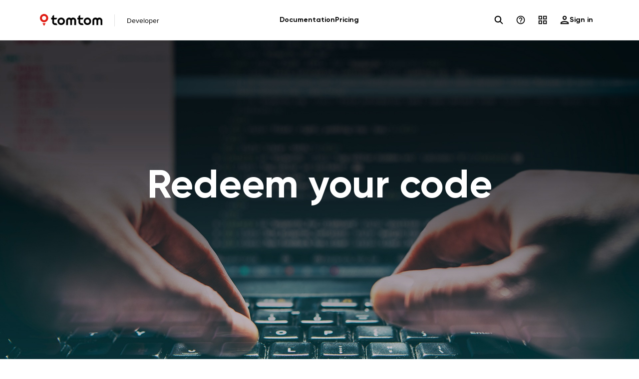

--- FILE ---
content_type: text/html; charset=UTF-8
request_url: https://developer.tomtom.com/promo
body_size: 60461
content:
<!DOCTYPE html><html><head><meta charSet="utf-8"/><meta http-equiv="x-ua-compatible" content="ie=edge"/><meta name="viewport" content="width=device-width, initial-scale=1, shrink-to-fit=no"/><meta name="generator" content="Gatsby 5.14.6"/><meta name="theme-color" content="#DF1B12"/><meta name="description" content="Location Maps APIs and SDKs including documentation, tutorials, code samples and developer support." data-gatsby-head="true"/><meta name="og:url" content="https://developer.tomtom.com/promo" data-gatsby-head="true"/><meta property="og:title" content="Redeem your code" data-gatsby-head="true"/><meta property="og:image" content="/static-assets/images/ogimage.jpg" data-gatsby-head="true"/><meta property="og:image:width" content="1024" data-gatsby-head="true"/><meta property="og:image:height" content="1025" data-gatsby-head="true"/><meta property="og:description" content="Location Maps APIs and SDKs including documentation, tutorials, code samples and developer support." data-gatsby-head="true"/><meta property="og:type" content="website" data-gatsby-head="true"/><meta name="twitter:card" content="summary_large_image" data-gatsby-head="true"/><meta name="twitter:creator" content="@TomTomDevs" data-gatsby-head="true"/><meta name="twitter:title" content="Redeem your code" data-gatsby-head="true"/><meta name="twitter:description" content="Location Maps APIs and SDKs including documentation, tutorials, code samples and developer support." data-gatsby-head="true"/><meta name="twitter:url" content="https://developer.tomtom.com/promo" data-gatsby-head="true"/><link data-identity="gatsby-global-css" href="/styles.05db2ea7745e7763298d.css" rel="stylesheet" type="text/css"/><style>.gatsby-image-wrapper{position:relative;overflow:hidden}.gatsby-image-wrapper picture.object-fit-polyfill{position:static!important}.gatsby-image-wrapper img{bottom:0;height:100%;left:0;margin:0;max-width:none;padding:0;position:absolute;right:0;top:0;width:100%;object-fit:cover}.gatsby-image-wrapper [data-main-image]{opacity:0;transform:translateZ(0);transition:opacity .25s linear;will-change:opacity}.gatsby-image-wrapper-constrained{display:inline-block;vertical-align:top}</style><noscript><style>.gatsby-image-wrapper noscript [data-main-image]{opacity:1!important}.gatsby-image-wrapper [data-placeholder-image]{opacity:0!important}</style></noscript><script type="module">const e="undefined"!=typeof HTMLImageElement&&"loading"in HTMLImageElement.prototype;e&&document.body.addEventListener("load",(function(e){const t=e.target;if(void 0===t.dataset.mainImage)return;if(void 0===t.dataset.gatsbyImageSsr)return;let a=null,n=t;for(;null===a&&n;)void 0!==n.parentNode.dataset.gatsbyImageWrapper&&(a=n.parentNode),n=n.parentNode;const o=a.querySelector("[data-placeholder-image]"),r=new Image;r.src=t.currentSrc,r.decode().catch((()=>{})).then((()=>{t.style.opacity=1,o&&(o.style.opacity=0,o.style.transition="opacity 500ms linear")}))}),!0);</script><link rel="icon" href="/favicon-32x32.png?v=d46be1a2925f7c78b2f7471d1db39d78" type="image/png"/><link rel="manifest" href="/manifest.webmanifest" crossorigin="use-credentials"/><link rel="apple-touch-icon" sizes="32x32" href="/favicon-32x32.png?v=d46be1a2925f7c78b2f7471d1db39d78"/><script type="text/javascript" id="vwoCode" async="">
 window._vwo_code || (function() {
var account_id=953219,
version=2.1,
settings_tolerance=2000,
hide_element='body',
hide_element_style = 'opacity:0 !important;filter:alpha(opacity=0) !important;background:none !important;transition:none !important;',
/* DO NOT EDIT BELOW THIS LINE */
f=false,w=window,d=document,v=d.querySelector('#vwoCode'),cK='_vwo_'+account_id+'_settings',cc={};try{var c=JSON.parse(localStorage.getItem('_vwo_'+account_id+'_config'));cc=c&&typeof c==='object'?c:{}}catch(e){}var stT=cc.stT==='session'?w.sessionStorage:w.localStorage;code={nonce:v&&v.nonce,use_existing_jquery:function(){return typeof use_existing_jquery!=='undefined'?use_existing_jquery:undefined},library_tolerance:function(){return typeof library_tolerance!=='undefined'?library_tolerance:undefined},settings_tolerance:function(){return cc.sT||settings_tolerance},hide_element_style:function(){return'{'+(cc.hES||hide_element_style)+'}'},hide_element:function(){if(performance.getEntriesByName('first-contentful-paint')[0]){return''}return typeof cc.hE==='string'?cc.hE:hide_element},getVersion:function(){return version},finish:function(e){if(!f){f=true;var t=d.getElementById('_vis_opt_path_hides');if(t)t.parentNode.removeChild(t);if(e)(new Image).src='https://dev.visualwebsiteoptimizer.com/ee.gif?a='+account_id+e}},finished:function(){return f},addScript:function(e){var t=d.createElement('script');t.type='text/javascript';if(e.src){t.src=e.src}else{t.text=e.text}v&&t.setAttribute('nonce',v.nonce);d.getElementsByTagName('head')[0].appendChild(t)},load:function(e,t){var n=this.getSettings(),i=d.createElement('script'),r=this;t=t||{};if(n){i.textContent=n;d.getElementsByTagName('head')[0].appendChild(i);if(!w.VWO||VWO.caE){stT.removeItem(cK);r.load(e)}}else{var o=new XMLHttpRequest;o.open('GET',e,true);o.withCredentials=!t.dSC;o.responseType=t.responseType||'text';o.onload=function(){if(t.onloadCb){return t.onloadCb(o,e)}if(o.status===200||o.status===304){_vwo_code.addScript({text:o.responseText})}else{_vwo_code.finish('&e=loading_failure:'+e)}};o.onerror=function(){if(t.onerrorCb){return t.onerrorCb(e)}_vwo_code.finish('&e=loading_failure:'+e)};o.send()}},getSettings:function(){try{var e=stT.getItem(cK);if(!e){return}e=JSON.parse(e);if(Date.now()>e.e){stT.removeItem(cK);return}return e.s}catch(e){return}},init:function(){if(d.URL.indexOf('__vwo_disable__')>-1)return;var e=this.settings_tolerance();w._vwo_settings_timer=setTimeout(function(){_vwo_code.finish();stT.removeItem(cK)},e);var t;if(this.hide_element()!=='body'){t=d.createElement('style');var n=this.hide_element(),i=n?n+this.hide_element_style():'',r=d.getElementsByTagName('head')[0];t.setAttribute('id','_vis_opt_path_hides');v&&t.setAttribute('nonce',v.nonce);t.setAttribute('type','text/css');if(t.styleSheet)t.styleSheet.cssText=i;else t.appendChild(d.createTextNode(i));r.appendChild(t)}else{t=d.getElementsByTagName('head')[0];var i=d.createElement('div');i.style.cssText='z-index: 2147483647 !important;position: fixed !important;left: 0 !important;top: 0 !important;width: 100% !important;height: 100% !important;background: white !important;display: block !important;';i.setAttribute('id','_vis_opt_path_hides');i.classList.add('_vis_hide_layer');t.parentNode.insertBefore(i,t.nextSibling)}var o=window._vis_opt_url||d.URL,s='https://dev.visualwebsiteoptimizer.com/j.php?a='+account_id+'&u='+encodeURIComponent(o)+'&vn='+version;if(w.location.search.indexOf('_vwo_xhr')!==-1){this.addScript({src:s})}else{this.load(s+'&x=true')}}};w._vwo_code=code;code.init();})();
</script><title data-gatsby-head="true">Redeem your code | TomTom Developer Portal</title><link rel="preload" as="font" href="/static-assets/fonts/gilroy-bold-webfont.woff2" type="font/woff2" crossorigin="anonymous" data-gatsby-head="true"/><link rel="preload" as="font" href="/static-assets/fonts/proximanova-regular-webfont.woff2" type="font/woff2" crossorigin="anonymous" data-gatsby-head="true"/><link rel="preload" as="font" href="/static-assets/fonts/proximanova-bold-webfont.woff2" type="font/woff2" crossorigin="anonymous" data-gatsby-head="true"/></head><body><div id="___gatsby"><div style="outline:none" tabindex="-1" id="gatsby-focus-wrapper"><div class="devportal-wrapper"><!-- slice-start id="navigation-d80e636b018392a72bba902e6259d21a-1" --><header class="p-fixed p-left-0 p-right-0 p-top-0 p-z-50 p-border-b p-border-base-em p-surface-0"><div class="p-relative p-flex p-h-top-nav p-grid-cols-3 p-items-stretch p-block-container lg:p-grid"><div class="p-mr-auto p-flex p-items-center"><a aria-current="page" class="anchor anchor--gatsby is-active" aria-label="Home" href="/"><svg class="p-h-full p-max-w-[7.8125rem]" width="125" height="24" viewBox="0 0 125 24" fill="none"><path fill-rule="evenodd" clip-rule="evenodd" d="M121.444 22.129H124.999L125 13.0887C125 12.5 124.925 12.0676 124.859 11.7567C124.836 11.6514 124.816 11.5677 124.794 11.4863C124.092 8.90779 121.577 7.12293 118.811 7.23648C117.528 7.29123 116.321 7.76655 115.225 8.64909L115.085 8.76163L114.945 8.64909C113.849 7.76655 112.642 7.29123 111.359 7.23648C108.59 7.12108 106.078 8.90779 105.376 11.4863C105.354 11.5679 105.334 11.6519 105.311 11.7577C105.241 12.0875 105.17 12.5049 105.17 13.0887L105.171 22.129H108.726V13.2419C108.726 11.9833 109.753 10.9593 111.015 10.9593C112.266 10.9593 113.292 11.9743 113.303 13.222C113.304 13.2264 113.304 13.2342 113.304 13.2419V22.129H116.866L116.867 13.2211C116.878 11.9743 117.904 10.9593 119.155 10.9593C120.417 10.9593 121.444 11.9833 121.444 13.2419V22.129Z" fill="black"></path><path fill-rule="evenodd" clip-rule="evenodd" d="M95.1744 18.5808C93.0256 18.5808 91.2773 16.8374 91.2773 14.6945C91.2773 12.5516 93.0256 10.8081 95.1744 10.8081C97.3234 10.8081 99.0716 12.5516 99.0716 14.6945C99.0716 16.8374 97.3234 18.5808 95.1744 18.5808ZM95.1741 7.25977C91.0633 7.25977 87.7188 10.5949 87.7188 14.6944C87.7188 18.794 91.0633 22.1292 95.1741 22.1292C99.285 22.1292 102.629 18.794 102.629 14.6944C102.629 10.5949 99.285 7.25977 95.1741 7.25977Z" fill="black"></path><path fill-rule="evenodd" clip-rule="evenodd" d="M82.9062 22.1324H87.5178L85.4546 18.5805C85.0074 18.58 83.1692 18.5776 83.026 18.5776C81.8791 18.5776 80.8802 17.7512 80.7994 16.7353C80.7887 16.6023 80.7791 16.4376 80.7716 16.2566V10.9014H85.4537L87.2833 7.69089H80.7716V1.86743L77.2102 4.32446V7.52023H74.9629V11.072H77.21L77.2134 15.9215C77.2134 15.9236 77.211 16.1479 77.2144 16.2125L77.228 16.4827C77.3498 18.8376 78.5126 20.5715 80.684 21.6355C81.2652 21.9202 81.908 22.0772 82.7073 22.1294L82.9062 22.1291V22.1324Z" fill="black"></path><path fill-rule="evenodd" clip-rule="evenodd" d="M68.864 22.129H72.4192L72.4198 13.0887C72.4198 12.5 72.3444 12.0676 72.2785 11.7567C72.2556 11.6514 72.2355 11.5677 72.2135 11.4863C71.512 8.90779 68.9973 7.12293 66.2307 7.23648C64.9479 7.29123 63.7413 7.76655 62.6447 8.64909L62.5049 8.76163L62.3651 8.64909C61.2685 7.76655 60.0619 7.29123 58.7788 7.23648C56.01 7.12108 53.4979 8.90779 52.7962 11.4863C52.774 11.5679 52.754 11.6519 52.731 11.7577C52.6613 12.0875 52.5898 12.5049 52.5898 13.0887L52.5905 22.129H56.1459V13.2419C56.1459 11.9833 57.1727 10.9593 58.4348 10.9593C59.6856 10.9593 60.7119 11.9743 60.7229 13.222C60.7233 13.2264 60.7238 13.2342 60.7238 13.2419V22.129H64.2861L64.2869 13.2211C64.2978 11.9743 65.3242 10.9593 66.5749 10.9593C67.8372 10.9593 68.864 11.9833 68.864 13.2419V22.129Z" fill="black"></path><path fill-rule="evenodd" clip-rule="evenodd" d="M42.5944 18.5808C40.4454 18.5808 38.6973 16.8374 38.6973 14.6945C38.6973 12.5516 40.4454 10.8081 42.5944 10.8081C44.7434 10.8081 46.4915 12.5516 46.4915 14.6945C46.4915 16.8374 44.7434 18.5808 42.5944 18.5808ZM42.594 7.25977C38.4831 7.25977 35.1387 10.5949 35.1387 14.6944C35.1387 18.794 38.4831 22.1292 42.594 22.1292C46.7049 22.1292 50.0493 18.794 50.0493 14.6944C50.0493 10.5949 46.7049 7.25977 42.594 7.25977Z" fill="black"></path><path fill-rule="evenodd" clip-rule="evenodd" d="M30.3261 22.1324H34.9378L32.8745 18.5805C32.4273 18.58 30.5891 18.5776 30.4459 18.5776C29.299 18.5776 28.3001 17.7512 28.2193 16.7353C28.2086 16.6023 28.199 16.4376 28.1915 16.2566V10.9014H32.8736L34.7033 7.69089H28.1915V1.86743L24.6301 4.32446V7.52023H22.3828V11.072H24.6299L24.6333 15.9215C24.6333 15.9236 24.6309 16.1479 24.6343 16.2125L24.6479 16.4827C24.7697 18.8376 25.9326 20.5715 28.1039 21.6355C28.6851 21.9202 29.328 22.0772 30.1272 22.1294L30.3261 22.1291V22.1324Z" fill="black"></path><path fill-rule="evenodd" clip-rule="evenodd" d="M8.28764 24.0001L11.4639 18.5139H5.11133L8.28764 24.0001Z" fill="#DF1B12"></path><path fill-rule="evenodd" clip-rule="evenodd" d="M8.28694 12.5839C5.89835 12.5839 3.95522 10.6459 3.95522 8.26409C3.95522 5.88209 5.89835 3.94415 8.28694 3.94415C10.6755 3.94415 12.6187 5.88209 12.6187 8.26409C12.6187 10.6459 10.6755 12.5839 8.28694 12.5839ZM8.28694 0C3.7175 0 0 3.70725 0 8.26409C0 12.8208 3.7175 16.528 8.28694 16.528C12.8564 16.528 16.5739 12.8208 16.5739 8.26409C16.5739 3.70725 12.8564 0 8.28694 0Z" fill="#DF1B12"></path></svg></a><a aria-current="page" class="p-ml-[1.125rem] p-mt-0.5  p-hidden p-border-l-[0.75px] p-border-l-low-em p-py-0.5 p-pl-[1.125rem] p-text-high-em p-body-s-medium xs:p-block lg:p-ml-6 lg:p-pl-6 anchor anchor--gatsby is-active" data-subcomponent-name="Developer" href="/">Developer</a></div><nav aria-label="main nav" class="p-hidden lg:p-block"><ul class="p-flex p-h-full p-justify-center p-gap-6 p-text-primary-on-base p-title-3-bold"><li class="p-relative"><a class="p-peer/link p-relative p-z-10 p-flex p-h-full p-items-center p-whitespace-nowrap p-transition-shadow hover:p-shadow-[inset_0px_-5px_0px_0px] hover:p-shadow-red-48 anchor anchor--gatsby" data-subcomponent-name="Documentation" href="/documentation">Documentation</a></li><li class="p-relative"><a class="p-peer/link p-relative p-z-10 p-flex p-h-full p-items-center p-whitespace-nowrap p-transition-shadow hover:p-shadow-[inset_0px_-5px_0px_0px] hover:p-shadow-red-48 anchor anchor--gatsby" data-subcomponent-name="Pricing" href="/store/maps-api">Pricing</a></li></ul></nav><nav class="p-col-start-3 p-col-end-4 p-flex p-items-stretch p-justify-end"><ul class="p-flex p-items-stretch p-gap-2"><li class="p-relative p-h-full p-items-center p-flex"><button type="button" data-testid="nav-icon-search" class="p-peer/link p-z-10 p-flex p-h-11 p-items-center p-justify-center hover:p-surface-1 p-w-11 p-rounded-full" aria-label="Icon"><div class="p-flex p-h-full p-w-5 p-items-center p-justify-center"><svg aria-hidden="true" width="18" height="18" viewBox="0 0 18 18" fill="none"><path fill-rule="evenodd" clip-rule="evenodd" d="M7.43749 14.2083C3.69806 14.2083 0.666656 11.1769 0.666656 7.43751C0.666656 3.69808 3.69806 0.666672 7.43749 0.666672C11.1769 0.666672 14.2083 3.69808 14.2083 7.43751C14.2083 8.93136 13.7245 10.3122 12.9051 11.432L17.0282 15.5551C17.435 15.9619 17.435 16.6214 17.0282 17.0282C16.6214 17.435 15.9619 17.435 15.5551 17.0282L11.432 12.9051C10.3122 13.7246 8.93135 14.2083 7.43749 14.2083ZM7.43749 12.125C10.0263 12.125 12.125 10.0263 12.125 7.43751C12.125 4.84867 10.0263 2.75001 7.43749 2.75001C4.84866 2.75001 2.74999 4.84867 2.74999 7.43751C2.74999 10.0263 4.84866 12.125 7.43749 12.125Z" fill="currentColor"></path></svg></div></button></li><li class="p-relative p-h-full p-items-center p-hidden lg:p-flex"><button type="button" data-testid="nav-icon-question-icon" class="p-peer/link p-z-10 p-flex p-h-11 p-items-center p-justify-center hover:p-surface-1 p-w-11 p-rounded-full" aria-label="Icon"><div class="p-flex p-h-full p-w-5 p-items-center p-justify-center"><svg aria-hidden="true" width="24" height="24" viewBox="0 0 24 24" fill="none"><path d="M11 18H13V16H11V18ZM12 2C6.48 2 2 6.48 2 12C2 17.52 6.48 22 12 22C17.52 22 22 17.52 22 12C22 6.48 17.52 2 12 2ZM12 20C7.59 20 4 16.41 4 12C4 7.59 7.59 4 12 4C16.41 4 20 7.59 20 12C20 16.41 16.41 20 12 20ZM12 6C9.79 6 8 7.79 8 10H10C10 8.9 10.9 8 12 8C13.1 8 14 8.9 14 10C14 12 11 11.75 11 15H13C13 12.75 16 12.5 16 10C16 7.79 14.21 6 12 6Z" fill="currentColor"></path></svg></div></button><div data-testid="nav-icon-question-icon-dropdown" class="p-invisible p-absolute p-top-[1px] p-z-0 p-w-max p-pt-top-nav hover:p-visible peer-hover/link:p-visible -p-left-10"><ul class="p-surface-0 lg:p-rounded-bl-20 lg:p-rounded-br-20 lg:p-py-7 lg:p-elevation-e5"><li id="Documentation" class="p-py-4 lg:p-px-10 lg:p-py-3 p-px-4"><a class="p-group p-flex p-items-center p-gap-2 anchor anchor--gatsby" href="/documentation"><div class="p-max-w-[17.5rem]"><p class="p-text-high-em p-title-2-bold group-hover:p-text-red-on-base lg:p-title-3-bold">Documentation</p></div></a></li><li id="Knowledge Base" class="p-py-4 lg:p-px-10 lg:p-py-3 p-px-4"><a class="p-group p-flex p-items-center p-gap-2 anchor anchor--gatsby" href="/knowledgebase"><div class="p-max-w-[17.5rem]"><p class="p-text-high-em p-title-2-bold group-hover:p-text-red-on-base lg:p-title-3-bold">Knowledge Base</p></div></a></li><li id="Help Center" class="p-py-4 lg:p-px-10 lg:p-py-3 p-px-4"><a href="https://support.tomtom.com" class="p-group p-flex p-items-center p-gap-2 anchor" target="_blank"><div class="p-max-w-[17.5rem]"><p class="p-text-high-em p-title-2-bold group-hover:p-text-red-on-base lg:p-title-3-bold">Help Center</p></div><svg aria-hidden="true" width="24" height="24" class="p-mr-8 p-text-high-em group-hover:p-text-red-on-base" viewBox="0 0 24 24" fill="none"><path fill-rule="evenodd" clip-rule="evenodd" d="M5.77778 18.2222H18.2222V15.0395H20V18.2222C20 19.2027 19.2027 20 18.2222 20H5.77778C4.79733 20 4 19.2027 4 18.2222V5.77778C4 4.79733 4.79733 4 5.77778 4H9.02435V5.77778H5.77778V18.2222ZM19.9973 10.9852L19.9973 4.01944L13.0315 4.01944L13.0315 6.11199L16.4249 6.11199L10.3027 12.234L11.7826 13.7139L17.9047 7.59186V10.9852L19.9973 10.9852Z" fill="currentColor"></path></svg></a></li><li id="Contact sales" class="p-py-4 lg:p-px-10 lg:p-py-3 p-px-4"><a href="https://www.tomtom.com/contact-sales/?source_app=developerportal" class="p-group p-flex p-items-center p-gap-2 anchor" target="_blank"><div class="p-max-w-[17.5rem]"><p class="p-text-high-em p-title-2-bold group-hover:p-text-red-on-base lg:p-title-3-bold">Contact sales</p></div><svg aria-hidden="true" width="24" height="24" class="p-mr-8 p-text-high-em group-hover:p-text-red-on-base" viewBox="0 0 24 24" fill="none"><path fill-rule="evenodd" clip-rule="evenodd" d="M5.77778 18.2222H18.2222V15.0395H20V18.2222C20 19.2027 19.2027 20 18.2222 20H5.77778C4.79733 20 4 19.2027 4 18.2222V5.77778C4 4.79733 4.79733 4 5.77778 4H9.02435V5.77778H5.77778V18.2222ZM19.9973 10.9852L19.9973 4.01944L13.0315 4.01944L13.0315 6.11199L16.4249 6.11199L10.3027 12.234L11.7826 13.7139L17.9047 7.59186V10.9852L19.9973 10.9852Z" fill="currentColor"></path></svg></a></li></ul></div></li><li class="p-relative p-h-full p-items-center p-hidden lg:p-flex"><button type="button" data-testid="nav-icon-tools" class="p-peer/link p-z-10 p-flex p-h-11 p-items-center p-justify-center hover:p-surface-1 p-w-11 p-rounded-full" aria-label="Icon"><div class="p-flex p-h-full p-w-5 p-items-center p-justify-center"><svg aria-hidden="true" width="24" height="24" viewBox="0 0 24 24" fill="none"><path fill-rule="evenodd" clip-rule="evenodd" d="M4.22222 4.22222H8.66667V8.66667H4.22222V4.22222ZM2 10.8889V2H10.8889V10.8889H2ZM15.3333 4.22222H19.7778V8.66667H15.3333V4.22222ZM13.1111 10.8889V2H22V10.8889H13.1111ZM19.7778 15.3333H15.3333V19.7778H19.7778V15.3333ZM13.1111 13.1111V22H22V13.1111H13.1111ZM4.22222 15.3333H8.66667V19.7778H4.22222V15.3333ZM2 22V13.1111H10.8889V22H2Z" fill="currentColor"></path></svg></div></button><div data-testid="nav-icon-tools-dropdown" class="p-invisible p-absolute p-top-[1px] p-z-0 p-w-max p-pt-top-nav hover:p-visible peer-hover/link:p-visible -p-left-10"><ul class="p-surface-0 lg:p-rounded-bl-20 lg:p-rounded-br-20 lg:p-py-7 lg:p-elevation-e5"><li id="Map Maker" class="p-py-4 lg:p-px-10 lg:p-py-3"><a href="https://mapmaker.tomtom.com" class="p-group p-flex p-items-center p-gap-2 anchor" target="_blank"><div class="p-rounded-20 p-border p-border-base-em p-p-5 p-text-red-on-base"><svg width="32" height="32" viewBox="0 0 32 32" fill="none"><path fill-rule="evenodd" clip-rule="evenodd" d="M12.4941 8.15059V27.1388C12.4941 27.1534 12.4851 27.1679 12.4727 27.188C12.465 27.2004 12.456 27.215 12.4471 27.2329V27.3271C12.4471 27.3546 12.439 27.3741 12.4323 27.3903C12.4276 27.4017 12.4235 27.4114 12.4235 27.4212C12.4 27.4447 12.4 27.4447 12.4 27.4682V27.4918C12.391 27.5097 12.3855 27.5243 12.3807 27.5367C12.373 27.5568 12.3675 27.5713 12.3529 27.5859L12.3294 27.6094C12.3294 27.6329 12.3059 27.6565 12.2824 27.68L12.2588 27.7035C12.2118 27.7271 12.1882 27.7506 12.1647 27.7741C12.1303 27.7741 12.1084 27.7867 12.0807 27.8027C12.0706 27.8086 12.0597 27.8149 12.0471 27.8212C12.0471 27.8447 12.0235 27.8447 12.0235 27.8447C12.0118 27.8447 11.9941 27.8506 11.9765 27.8565C11.9588 27.8624 11.9412 27.8682 11.9294 27.8682H11.8824C11.8588 27.8918 11.8118 27.8918 11.7647 27.8918C11.7412 27.8918 11.7176 27.8859 11.6941 27.88C11.6706 27.8741 11.6471 27.8682 11.6235 27.8682C11.6118 27.8682 11.6 27.8624 11.5882 27.8565C11.5765 27.8506 11.5647 27.8447 11.5529 27.8447C11.5394 27.8312 11.5337 27.8254 11.5267 27.823C11.5216 27.8212 11.5159 27.8212 11.5059 27.8212L5.12941 25.2329C4.44706 24.9506 4 24.2918 4 23.5388V4.71529C4 4.48 4.11765 4.26824 4.30588 4.12706C4.49412 3.98588 4.75294 3.96235 4.96471 4.05647L11.8118 6.88L19.8588 4.40941H19.8824C19.9294 4.38588 19.9529 4.38588 20 4.38588H20.0471H20.1882H20.2353C20.2588 4.38588 20.3059 4.38588 20.3294 4.40941L27.4118 7.04471C27.6941 7.13882 27.8824 7.39765 27.8824 7.70353V13.9624C27.8824 14.3624 27.5765 14.6682 27.1765 14.6682C26.7765 14.6682 26.4706 14.3624 26.4706 13.9624V8.19765L20.8 6.08V16.0565C20.8 16.4565 20.4941 16.7624 20.0941 16.7624C19.6941 16.7624 19.3882 16.4565 19.3882 16.0565V6.00941L12.4941 8.15059ZM5.41176 5.75059V23.5153C5.41176 23.68 5.50588 23.8447 5.67059 23.8918L11.0824 26.1035V8.10353L5.41176 5.75059ZM25.0354 15.7038C25.8354 15.7038 26.5883 16.0097 27.153 16.5744C28.3059 17.7508 28.3295 19.6097 27.2001 20.7626L27.153 20.8097L18.8942 29.0685C18.8001 29.1626 18.6824 29.2332 18.5412 29.2567L14.4707 30.0802C14.4236 30.1038 14.3765 30.1038 14.3295 30.1038C14.1412 30.1038 13.9765 30.0332 13.8354 29.892C13.6707 29.7273 13.6001 29.492 13.6471 29.2567L14.4707 25.1861C14.4942 25.0685 14.5648 24.9273 14.6589 24.8332L22.9177 16.5744C23.4824 16.0332 24.2354 15.7038 25.0354 15.7038ZM26.1412 19.845L26.1648 19.8214C26.7765 19.2097 26.7765 18.1979 26.1648 17.5626C25.8589 17.2567 25.4589 17.092 25.0354 17.092C24.6118 17.092 24.1883 17.2567 23.9059 17.5626L15.7883 25.6802L15.2236 28.5038L18.0471 27.9391L26.1412 19.845Z" fill="currentColor"></path></svg></div><div class="p-max-w-[11.25rem]"><p class="p-text-high-em p-title-2-bold group-hover:p-text-red-on-base lg:p-title-3-bold">Map Maker</p><p class="p-pt-1.5 p-text-med-em p-caption-m-medium group-hover:p-text-red-on-base">Design, test, and publish unique map styles</p></div></a></li><li id="Move" class="p-py-4 lg:p-px-10 lg:p-py-3"><a href="https://move.tomtom.com/login" class="p-group p-flex p-items-center p-gap-2 anchor" target="_blank"><div class="p-rounded-20 p-border p-border-base-em p-p-5 p-text-red-on-base"><svg width="32" height="32" viewBox="0 0 32 32" fill="none"><path d="M12.4941 27.1388V8.15059L19.3882 6.00941V16.0565C19.3882 16.4565 19.6941 16.7624 20.0941 16.7624C20.4941 16.7624 20.8 16.4565 20.8 16.0565V6.08L26.4706 8.19765C26.4706 8.19765 26.4706 13.5624 26.4706 13.9624C26.4706 14.3624 26.7765 14.6682 27.1765 14.6682C27.5765 14.6682 27.8824 14.3624 27.8824 13.9624V7.70353C27.8824 7.39765 27.6941 7.13882 27.4118 7.04471L20.3294 4.40941C20.3059 4.38588 20.2588 4.38588 20.2353 4.38588C20.2118 4.38588 20.2118 4.38588 20.1882 4.38588C20.1412 4.38588 20.0941 4.38588 20.0471 4.38588C20.0235 4.38588 20.0235 4.38588 20 4.38588C19.9529 4.38588 19.9294 4.38588 19.8824 4.40941H19.8588L11.8118 6.88L4.96471 4.05647C4.75294 3.96235 4.49412 3.98588 4.30588 4.12706C4.11765 4.26824 4 4.48 4 4.71529V23.5388C4 24.2918 4.44706 24.9506 5.12941 25.2329L11.5059 27.8212C11.5294 27.8212 11.5294 27.8212 11.5529 27.8447C11.5765 27.8447 11.6 27.8682 11.6235 27.8682C11.6706 27.8682 11.7176 27.8918 11.7647 27.8918C11.8118 27.8918 11.8588 27.8918 11.8824 27.8682C11.9059 27.8682 11.9059 27.8682 11.9294 27.8682C11.9529 27.8682 12 27.8447 12.0235 27.8447C12.0235 27.8447 12.0471 27.8447 12.0471 27.8212C12.0941 27.7976 12.1176 27.7741 12.1647 27.7741C12.1882 27.7506 12.2118 27.7271 12.2588 27.7035L12.2824 27.68C12.3059 27.6565 12.3294 27.6329 12.3294 27.6094L12.3529 27.5859C12.3765 27.5624 12.3765 27.5388 12.4 27.4918V27.4682C12.4 27.4447 12.4 27.4447 12.4235 27.4212C12.4235 27.3976 12.4471 27.3741 12.4471 27.3271C12.4471 27.3035 12.4471 27.2565 12.4471 27.2329C12.4706 27.1859 12.4941 27.1624 12.4941 27.1388ZM5.41176 23.5153V5.75059L11.0824 8.10353V26.1035L5.67059 23.8918C5.50588 23.8447 5.41176 23.68 5.41176 23.5153Z" fill="#DF1B12"></path><path d="M17.9844 20.6856L18.7065 18.9013C18.9205 18.3726 19.4339 18.0266 20.0043 18.0266H24.7346C25.3141 18.0266 25.8337 18.3836 26.0415 18.9247L26.7089 20.6623C26.9166 21.2033 27.4363 21.5603 28.0158 21.5603H29.4419C30.2151 21.5603 30.8419 22.1871 30.8419 22.9603V25.3061C30.8419 26.0793 30.2151 26.7061 29.4419 26.7061H15.9427C15.1695 26.7061 14.5427 26.0793 14.5427 25.3061V22.9603C14.5427 22.1871 15.1695 21.5603 15.9427 21.5603H16.6866C17.257 21.5603 17.7704 21.2143 17.9844 20.6856Z" stroke="#DF1B12" stroke-width="1.4"></path><circle cx="18.2166" cy="26.7079" r="1.74379" fill="white" stroke="#DF1B12" stroke-width="1.4"></circle><circle cx="27.105" cy="26.7079" r="1.74379" fill="white" stroke="#DF1B12" stroke-width="1.4"></circle><path d="M19.9138 21.5352L27.6582 21.5352" stroke="#DF1B12" stroke-width="1.4" stroke-linecap="round"></path><path d="M27.1719 16.4596L27.1719 9.48087" stroke="#DF1B12" stroke-width="1.4" stroke-linecap="round"></path></svg></div><div class="p-max-w-[11.25rem]"><p class="p-text-high-em p-title-2-bold group-hover:p-text-red-on-base lg:p-title-3-bold">Move</p><p class="p-pt-1.5 p-text-med-em p-caption-m-medium group-hover:p-text-red-on-base">Traffic Stats, O/D Analysis, Route Monitoring, Junction Analytics</p></div></a></li><li id="TomTom Maps Generator" class="p-py-4 lg:p-px-10 lg:p-py-3"><a href="https://www.figma.com/community/plugin/1316378980458531468/tomtom-maps-generator" class="p-group p-flex p-items-center p-gap-2 anchor" target="_blank"><div class="p-rounded-20 p-border p-border-base-em p-p-5 p-text-red-on-base"><svg width="32" height="32" viewBox="0 0 24 24" fill="none"><path fill-rule="evenodd" clip-rule="evenodd" d="M10.4306 11.5812H7.92476C7.92476 11.6165 7.92476 11.6341 7.94241 11.7047C7.92476 12.9576 8.03064 14.1929 8.24241 15.4282H8.63064C8.93064 15.4282 9.16006 15.6576 9.16006 15.9576C9.16006 16.2576 8.93064 16.4871 8.63064 16.4871H8.45417C8.47518 16.5681 8.49618 16.6496 8.51727 16.7314C8.62022 17.131 8.72523 17.5386 8.84241 17.9341C8.93064 18.1988 8.77182 18.4988 8.48947 18.5871C8.43653 18.6047 8.38359 18.6047 8.33064 18.6047C8.10123 18.6047 7.88947 18.4635 7.81888 18.2341C7.64241 17.6518 7.48358 17.0694 7.36006 16.4694H4.51888C5.47182 17.8988 6.86594 19.0459 8.5777 19.6988C8.84241 19.8047 8.98359 20.1223 8.8777 20.3871C8.78947 20.5988 8.59535 20.7223 8.38359 20.7223C8.32511 20.7223 8.27874 20.7102 8.22442 20.696C8.21317 20.6931 8.20158 20.6901 8.18947 20.6871C4.00711 19.0635 1.50123 14.8459 2.08358 10.3988C2.66594 5.95176 6.19535 2.52823 10.6424 2.05176C15.1071 1.59293 19.2542 4.22235 20.7542 8.43999C20.8601 8.7047 20.7189 9.0047 20.4365 9.11058C20.1718 9.21646 19.8718 9.07529 19.7659 8.79293C19.4836 8.03411 19.1306 7.34588 18.6895 6.71058H15.9542C16.0424 7.11646 16.113 7.52235 16.1659 7.94588C16.2012 8.22823 15.9895 8.49294 15.7071 8.52823H15.6365C15.3718 8.52823 15.1424 8.33411 15.1071 8.06941C15.0542 7.61058 14.9836 7.15176 14.8777 6.71058H8.47182C8.18947 7.87529 8.03064 9.16352 7.96006 10.5223H10.4306C10.7306 10.5223 10.9601 10.7518 10.9601 11.0518C10.9601 11.3518 10.7306 11.5812 10.4306 11.5812ZM3.14241 10.5223H6.90123C6.95417 9.18117 7.113 7.89293 7.3777 6.71058H4.62476C3.84829 7.82235 3.33653 9.11058 3.14241 10.5223ZM15.6895 5.65176H17.8248C16.9953 4.82235 16.0248 4.15176 14.9306 3.69293C15.2483 4.32823 15.4953 4.98117 15.6895 5.65176ZM13.5012 3.26941C12.6365 3.07529 11.7012 3.0047 10.7659 3.11058C10.4306 3.14588 10.113 3.19882 9.7777 3.28705C9.37182 3.92235 9.01888 4.73411 8.73653 5.66941H14.5777C14.2954 4.83999 13.9424 4.02823 13.5012 3.26941ZM7.64241 5.66941C7.83653 4.96352 8.08359 4.31058 8.34829 3.72823C7.25417 4.16941 6.30123 4.83999 5.48947 5.66941H7.64241ZM3.05417 11.5812C3.03653 12.9223 3.33653 14.2282 3.90123 15.3929H7.14829C6.95417 14.1576 6.84829 12.9047 6.86594 11.6518V11.5812H3.05417ZM20.7898 11.1401C20.4898 11.1401 20.2604 11.3695 20.2604 11.6695V13.2225C19.4486 11.7048 17.9134 10.6636 16.1486 10.5401C13.8722 10.3813 11.7722 11.7754 11.031 13.946C10.9428 14.2284 11.0839 14.5284 11.3663 14.6166C11.6486 14.7048 11.9486 14.5636 12.0369 14.2813C12.6192 12.5695 14.2781 11.4754 16.0781 11.5989C17.6486 11.7048 19.0075 12.7284 19.5369 14.1754H17.7369C17.4369 14.1754 17.2075 14.4048 17.2075 14.7048C17.2075 15.0048 17.4369 15.2342 17.7369 15.2342H20.2251H20.7722C21.0722 15.2342 21.3016 15.0048 21.3016 14.7048V11.6695C21.3192 11.3695 21.0722 11.1401 20.7898 11.1401ZM20.4715 17.228C20.1891 17.1398 19.8891 17.2809 19.8009 17.5633C19.2186 19.2751 17.5597 20.3692 15.7597 20.2456C14.1891 20.1398 12.8303 19.1162 12.3009 17.6692H14.0833C14.3833 17.6692 14.6127 17.4398 14.6127 17.1398C14.6127 16.8398 14.3833 16.6104 14.0833 16.6104H11.048C10.748 16.6104 10.5186 16.8398 10.5186 17.1398V20.1751C10.5186 20.4751 10.748 20.7045 11.048 20.7045C11.348 20.7045 11.5774 20.4751 11.5774 20.1751V18.6221C12.3891 20.1398 13.9244 21.1633 15.6891 21.2868C15.7509 21.2868 15.8083 21.2912 15.8656 21.2956C15.923 21.3001 15.9803 21.3045 16.0421 21.3045C18.1774 21.3045 20.1186 19.9456 20.8244 17.8986C20.895 17.6339 20.7538 17.3339 20.4715 17.228Z" fill="#DF1B12"></path></svg></div><div class="p-max-w-[11.25rem]"><p class="p-text-high-em p-title-2-bold group-hover:p-text-red-on-base lg:p-title-3-bold">TomTom Maps Generator</p><p class="p-pt-1.5 p-text-med-em p-caption-m-medium group-hover:p-text-red-on-base">Figma plugin to import TomTom or custom map styles in Figma.</p></div></a></li></ul></div></li><li class="p-relative p-h-full p-items-center p-hidden lg:p-flex"><a class="p-peer/link p-z-10 p-flex p-h-11 p-items-center p-justify-center hover:p-surface-1 p-gap-2 p-rounded-40 p-px-3 anchor anchor--gatsby" data-testid="nav-icon-user" href="/user/login"><div class="p-flex p-h-full p-w-5 p-items-center p-justify-center"><svg aria-hidden="true" width="24" height="24" viewBox="0 0 24 24" fill="none"><path fill-rule="evenodd" clip-rule="evenodd" d="M12 2C12.8982 2 13.7265 2.22455 14.485 2.67365C15.2435 3.12276 15.8473 3.73652 16.2964 4.51497C16.7455 5.29342 16.97 6.13173 16.97 7.02994C16.97 7.92815 16.7455 8.75648 16.2964 9.51497C15.8473 10.2735 15.2435 10.8772 14.485 11.3263C13.7265 11.7755 12.8982 12 12 12C11.1018 12 10.2734 11.7755 9.51494 11.3263C8.75645 10.8772 8.15266 10.2735 7.70356 9.51497C7.25446 8.75648 7.02991 7.92815 7.02991 7.02994C7.02991 6.13173 7.25446 5.29342 7.70356 4.51497C8.15266 3.73652 8.75645 3.12276 9.51494 2.67365C10.2734 2.22455 11.1018 2 12 2ZM12 4.5C11.5477 4.5 11.1596 4.60522 10.7887 4.82484C10.4019 5.05384 10.1044 5.35624 9.86902 5.76428C9.63905 6.1629 9.52991 6.57037 9.52991 7.02994C9.52991 7.48218 9.63513 7.87032 9.85475 8.24124C10.0898 8.63814 10.3918 8.94015 10.7887 9.17516C11.1596 9.39478 11.5477 9.5 12 9.5C12.4522 9.5 12.8403 9.39478 13.2113 9.17516C13.6082 8.94015 13.9102 8.63814 14.1452 8.24124C14.3648 7.87032 14.47 7.48218 14.47 7.02994C14.47 6.57037 14.3609 6.1629 14.1309 5.76428C13.8955 5.35624 13.598 5.05384 13.2113 4.82484C12.8403 4.60522 12.4522 4.5 12 4.5ZM19.5 19.485V19.5H4.5V19.485C4.5 19.4151 4.63745 19.2111 5.23527 18.8158C6.02691 18.2831 7.12076 17.8327 8.53448 17.4792C9.81151 17.1687 10.9728 17.015 12 17.015C13.0272 17.015 14.1885 17.1687 15.481 17.483C16.8792 17.8327 17.9731 18.2831 18.7478 18.8045C19.3626 19.2111 19.5 19.4151 19.5 19.485ZM16.0719 15.0539C14.5948 14.6946 13.2375 14.515 12 14.515C10.7625 14.515 9.4052 14.6946 7.92814 15.0539C6.25149 15.473 4.89422 16.0319 3.85629 16.7305C2.61876 17.5489 2 18.467 2 19.485V22H22V19.485C22 18.467 21.3812 17.5489 20.1437 16.7305C19.1058 16.0319 17.7485 15.473 16.0719 15.0539Z" fill="currentColor"></path></svg></div><div class="p-max-w-[7.5rem] p-text-left"><p class="p-overflow-hidden p-overflow-ellipsis p-whitespace-nowrap p-text-primary-on-base p-title-3-bold">Sign in</p></div></a></li></ul></nav><button class="p-block p-p-3 lg:p-hidden" type="button"><svg aria-hidden="true" width="20" height="24" viewBox="0 0 24 24" fill="none"><path fill-rule="evenodd" clip-rule="evenodd" d="M21 7H3V5H21V7ZM21 13H3V11H21V13ZM3 19H21V17H3V19Z" fill="currentColor"></path></svg></button></div></header><div aria-hidden="true" role="presentation" class="p-h-top-nav"></div><!-- slice-end id="navigation-d80e636b018392a72bba902e6259d21a-1" --><main class="devportal-wrapper__main-content components" id="mainContent" data-component-name="main"><div class="promo-code"><div class="image image--basic image--background"><img class="image__image" src="/static/typing-bg-84881a2e23898a35d6b1478c2f9562a2.jpg"/></div><div class="tt-block "><div class="promo-code__content"><div class="promo-code__text-wrapper"><h1 class="text text--display2 text--white">Redeem your code</h1></div></div></div></div></main><!-- slice-start id="footer-1" --><footer class="devportal-footer"><div class="footer"><div class="footer__social footer__social--mobile"><div class="footer-social-items" data-component-name="footer-social-items"><ul class="footer-social-items__list"><li class="footer-social-items__item"><a href="https://github.com/tomtom-international/" class="footer-social-items__link anchor" target="blank" data-subcomponent-name="item-link"><div class="footer-social-items__svg"><svg width="12" height="12" viewBox="0 0 22 21"><path d="M11,0C4.9,0,0,4.8,0,10.8c0,4.8,3.2,8.8,7.5,10.2c0.6,0.1,0.8-0.2,0.8-0.5c0-0.3,0-0.9,0-1.8c-3.1,0.6-3.7-1.4-3.7-1.4c-0.5-1.2-1.2-1.6-1.2-1.6c-1-0.7,0.1-0.7,0.1-0.7c1.1,0.1,1.7,1.1,1.7,1.1c1,1.6,2.6,1.2,3.2,0.9c0.1-0.7,0.4-1.2,0.7-1.4c-2.4-0.3-5-1.2-5-5.3C4,9,4.4,8.1,5.1,7.3C5,7,4.6,5.9,5.2,4.5c0,0,0.9-0.3,3,1.1c0.9-0.2,1.8-0.4,2.8-0.4c0.9,0,1.9,0.1,2.8,0.4c2.1-1.4,3-1.1,3-1.1C17.4,5.9,17,7,16.9,7.3C17.6,8.1,18,9,18,10.2c0,4.1-2.6,5-5,5.3c0.4,0.3,0.7,1,0.7,2c0,1.4,0,2.6,0,3c0,0.3,0.2,0.6,0.8,0.5c4.4-1.4,7.5-5.5,7.5-10.2C22,4.8,17.1,0,11,0" fill="currentColor"></path></svg></div><div class="footer-social-items__profile-name">/tomtom-international</div></a></li><li class="footer-social-items__item"><a href="https://stackoverflow.com/questions/tagged/tomtom" class="footer-social-items__link anchor" target="blank" data-subcomponent-name="item-link"><div class="footer-social-items__svg"><svg width="12" height="12" viewBox="0 0 18 22"><g fill="#FFF"><path d="M15.2 13.5h1.9v8.1H0v-8.1h1.9v6.08h13.3z"></path><path d="m3.77 13.53 9.45 2.01.4-1.91-9.45-2-.4 1.9zm1.25-4.57 8.76 4.12.81-1.77-8.75-4.12-.82 1.77zm2.43-4.34 7.42 6.24 1.23-1.5-7.42-6.24-1.23 1.5zM12.24 0l-1.55 1.17L16.45 9 18 7.83 12.24 0zM3.6 18h9.62v-1.95H3.6V18z"></path></g></svg></div><div class="footer-social-items__profile-name">/tomtom</div></a></li><li class="footer-social-items__item"><a href="https://www.youtube.com/channel/UCL-ZtGd70Khd_9OJACd6rXA" class="footer-social-items__link anchor" target="blank" data-subcomponent-name="item-link"><div class="footer-social-items__svg"><svg width="12" height="12" viewBox="0 0 18 14"><path d="M17.9 3.1a72.92 72.92 0 0 1 0 7.8c0 .83-.26 1.53-.76 2.1-.5.57-1.12.85-1.85.85-1.8.1-3.9.15-6.29.15-2.4 0-4.49-.05-6.3-.15-.72 0-1.33-.28-1.84-.85a3.06 3.06 0 0 1-.75-2.1C.04 9.6 0 8.3 0 7c0-.85.05-2.15.14-3.9 0-.83.25-1.53.74-2.1.5-.57 1.1-.85 1.83-.85C4.4.05 6.4 0 8.68 0h.64c2.27 0 4.26.05 5.97.15.73 0 1.34.28 1.85.85.5.57.75 1.27.75 2.1zM7.27 10.57L12.38 7l-5.1-3.6v7.17z" fill="currentColor"></path></svg></div><div class="footer-social-items__profile-name">/TomTomDevelopers</div></a></li><li class="footer-social-items__item"><a href="https://twitter.com/TomTomDevs" class="footer-social-items__link anchor" target="blank" data-subcomponent-name="item-link"><div class="footer-social-items__svg"><svg width="12" height="12" viewBox="0 0 18 14"><path fill="currentColor" d="M18 1.68a7.03 7.03 0 0 1-1.83 1.82v.44a10 10 0 0 1-2.88 6.94C11.37 12.96 8.82 14 5.64 14c-2.03 0-3.91-.53-5.64-1.6.4.04.7.07.88.07 1.7 0 3.23-.51 4.57-1.53a3.82 3.82 0 0 1-2.13-.71 3.35 3.35 0 0 1-1.3-1.74c.3.05.54.08.69.08.25 0 .58-.05.99-.15A3.76 3.76 0 0 1 1.58 7.2a3.27 3.27 0 0 1-.86-2.24v-.04c.56.3 1.12.44 1.68.44A3.28 3.28 0 0 1 .76 2.4c0-.61.17-1.2.5-1.75a10.16 10.16 0 0 0 7.59 3.68 3.05 3.05 0 0 1-.08-.8c0-1 .36-1.84 1.07-2.52A3.66 3.66 0 0 1 12.47 0a3.6 3.6 0 0 1 2.67 1.13A7.07 7.07 0 0 0 17.5.26c-.25.85-.8 1.5-1.64 1.96.8-.07 1.5-.25 2.14-.54z"></path></svg></div><div class="footer-social-items__profile-name">/TomTomDevs</div></a></li><li class="footer-social-items__item"><a href="https://www.reddit.com/r/tomtom/" class="footer-social-items__link anchor" target="blank" data-subcomponent-name="item-link"><div class="footer-social-items__svg"><svg width="12" height="12" viewBox="0 0 19 17"><path fill="#FFF" d="M18.01 8.72a1.98 1.98 0 0 0-1.98-1.97c-.54 0-1.01.2-1.36.55a9.78 9.78 0 0 0-5.26-1.68l.9-4.22 2.92.62a1.41 1.41 0 0 0 2.82-.07 1.41 1.41 0 0 0-1.41-1.4c-.55 0-1.03.31-1.25.79l-3.27-.7a.4.4 0 0 0-.27.05.39.39 0 0 0-.16.22l-1 4.71c-2.1.07-3.98.68-5.34 1.68a2 2 0 0 0-1.36-.55A1.98 1.98 0 0 0 0 8.72a1.97 1.97 0 0 0 1.17 1.8c-.03.2-.05.4-.05.6 0 3.05 3.53 5.5 7.9 5.5 4.36 0 7.89-2.46 7.89-5.5 0-.2-.02-.39-.05-.58a2.05 2.05 0 0 0 1.14-1.82z"></path></svg></div><div class="footer-social-items__profile-name">/tomtom</div></a></li><li class="footer-social-items__item"><a href="https://www.linkedin.com/company/tomtom/" class="footer-social-items__link anchor" target="blank" data-subcomponent-name="item-link"><div class="footer-social-items__svg"><svg width="12" height="12" viewBox="0 0 4.8 4.8"><path d="M4.4,0c0.1,0,0.2,0,0.3,0.1c0.1,0.1,0.1,0.2,0.1,0.3v4c0,0.1,0,0.2-0.1,0.3S4.5,4.8,4.4,4.8h-4c-0.1,0-0.2-0.1-0.3-0.1S0,4.5,0,4.4v-4c0-0.1,0-0.2,0.1-0.3C0.2,0,0.3,0,0.4,0L4.4,0z M1.5,4V1.9H0.8V4H1.5L1.5,4z M0.9,1.4c0,0,0.1,0.1,0.3,0.1c0.2,0,0.4-0.2,0.4-0.4c0-0.1,0-0.2-0.1-0.3C1.4,0.8,1.3,0.8,1.2,0.8C1,0.8,0.8,0.9,0.8,1.1c0,0,0,0,0,0C0.8,1.3,0.8,1.4,0.9,1.4L0.9,1.4z M4,4V2.7C4,2.4,3.9,2.2,3.8,2C3.6,1.9,3.4,1.8,3.2,1.8S2.7,1.9,2.6,2.1V1.9H1.9V4h0.7V2.8l0-0.2c0-0.2,0.2-0.3,0.3-0.3c0.2,0,0.3,0.2,0.3,0.5V4L4,4z" fill="currentColor"></path></svg></div><div class="footer-social-items__profile-name">/tomtom</div></a></li></ul></div></div><div class="footer__link-groups"><div class="footer__social footer__social--non-mobile"><div class="footer-social-items" data-component-name="footer-social-items"><ul class="footer-social-items__list"><li class="footer-social-items__item"><a href="https://github.com/tomtom-international/" class="footer-social-items__link anchor" target="blank" data-subcomponent-name="item-link"><div class="footer-social-items__svg"><svg width="12" height="12" viewBox="0 0 22 21"><path d="M11,0C4.9,0,0,4.8,0,10.8c0,4.8,3.2,8.8,7.5,10.2c0.6,0.1,0.8-0.2,0.8-0.5c0-0.3,0-0.9,0-1.8c-3.1,0.6-3.7-1.4-3.7-1.4c-0.5-1.2-1.2-1.6-1.2-1.6c-1-0.7,0.1-0.7,0.1-0.7c1.1,0.1,1.7,1.1,1.7,1.1c1,1.6,2.6,1.2,3.2,0.9c0.1-0.7,0.4-1.2,0.7-1.4c-2.4-0.3-5-1.2-5-5.3C4,9,4.4,8.1,5.1,7.3C5,7,4.6,5.9,5.2,4.5c0,0,0.9-0.3,3,1.1c0.9-0.2,1.8-0.4,2.8-0.4c0.9,0,1.9,0.1,2.8,0.4c2.1-1.4,3-1.1,3-1.1C17.4,5.9,17,7,16.9,7.3C17.6,8.1,18,9,18,10.2c0,4.1-2.6,5-5,5.3c0.4,0.3,0.7,1,0.7,2c0,1.4,0,2.6,0,3c0,0.3,0.2,0.6,0.8,0.5c4.4-1.4,7.5-5.5,7.5-10.2C22,4.8,17.1,0,11,0" fill="currentColor"></path></svg></div><div class="footer-social-items__profile-name">/tomtom-international</div></a></li><li class="footer-social-items__item"><a href="https://stackoverflow.com/questions/tagged/tomtom" class="footer-social-items__link anchor" target="blank" data-subcomponent-name="item-link"><div class="footer-social-items__svg"><svg width="12" height="12" viewBox="0 0 18 22"><g fill="#FFF"><path d="M15.2 13.5h1.9v8.1H0v-8.1h1.9v6.08h13.3z"></path><path d="m3.77 13.53 9.45 2.01.4-1.91-9.45-2-.4 1.9zm1.25-4.57 8.76 4.12.81-1.77-8.75-4.12-.82 1.77zm2.43-4.34 7.42 6.24 1.23-1.5-7.42-6.24-1.23 1.5zM12.24 0l-1.55 1.17L16.45 9 18 7.83 12.24 0zM3.6 18h9.62v-1.95H3.6V18z"></path></g></svg></div><div class="footer-social-items__profile-name">/tomtom</div></a></li><li class="footer-social-items__item"><a href="https://www.youtube.com/channel/UCL-ZtGd70Khd_9OJACd6rXA" class="footer-social-items__link anchor" target="blank" data-subcomponent-name="item-link"><div class="footer-social-items__svg"><svg width="12" height="12" viewBox="0 0 18 14"><path d="M17.9 3.1a72.92 72.92 0 0 1 0 7.8c0 .83-.26 1.53-.76 2.1-.5.57-1.12.85-1.85.85-1.8.1-3.9.15-6.29.15-2.4 0-4.49-.05-6.3-.15-.72 0-1.33-.28-1.84-.85a3.06 3.06 0 0 1-.75-2.1C.04 9.6 0 8.3 0 7c0-.85.05-2.15.14-3.9 0-.83.25-1.53.74-2.1.5-.57 1.1-.85 1.83-.85C4.4.05 6.4 0 8.68 0h.64c2.27 0 4.26.05 5.97.15.73 0 1.34.28 1.85.85.5.57.75 1.27.75 2.1zM7.27 10.57L12.38 7l-5.1-3.6v7.17z" fill="currentColor"></path></svg></div><div class="footer-social-items__profile-name">/TomTomDevelopers</div></a></li><li class="footer-social-items__item"><a href="https://twitter.com/TomTomDevs" class="footer-social-items__link anchor" target="blank" data-subcomponent-name="item-link"><div class="footer-social-items__svg"><svg width="12" height="12" viewBox="0 0 18 14"><path fill="currentColor" d="M18 1.68a7.03 7.03 0 0 1-1.83 1.82v.44a10 10 0 0 1-2.88 6.94C11.37 12.96 8.82 14 5.64 14c-2.03 0-3.91-.53-5.64-1.6.4.04.7.07.88.07 1.7 0 3.23-.51 4.57-1.53a3.82 3.82 0 0 1-2.13-.71 3.35 3.35 0 0 1-1.3-1.74c.3.05.54.08.69.08.25 0 .58-.05.99-.15A3.76 3.76 0 0 1 1.58 7.2a3.27 3.27 0 0 1-.86-2.24v-.04c.56.3 1.12.44 1.68.44A3.28 3.28 0 0 1 .76 2.4c0-.61.17-1.2.5-1.75a10.16 10.16 0 0 0 7.59 3.68 3.05 3.05 0 0 1-.08-.8c0-1 .36-1.84 1.07-2.52A3.66 3.66 0 0 1 12.47 0a3.6 3.6 0 0 1 2.67 1.13A7.07 7.07 0 0 0 17.5.26c-.25.85-.8 1.5-1.64 1.96.8-.07 1.5-.25 2.14-.54z"></path></svg></div><div class="footer-social-items__profile-name">/TomTomDevs</div></a></li><li class="footer-social-items__item"><a href="https://www.reddit.com/r/tomtom/" class="footer-social-items__link anchor" target="blank" data-subcomponent-name="item-link"><div class="footer-social-items__svg"><svg width="12" height="12" viewBox="0 0 19 17"><path fill="#FFF" d="M18.01 8.72a1.98 1.98 0 0 0-1.98-1.97c-.54 0-1.01.2-1.36.55a9.78 9.78 0 0 0-5.26-1.68l.9-4.22 2.92.62a1.41 1.41 0 0 0 2.82-.07 1.41 1.41 0 0 0-1.41-1.4c-.55 0-1.03.31-1.25.79l-3.27-.7a.4.4 0 0 0-.27.05.39.39 0 0 0-.16.22l-1 4.71c-2.1.07-3.98.68-5.34 1.68a2 2 0 0 0-1.36-.55A1.98 1.98 0 0 0 0 8.72a1.97 1.97 0 0 0 1.17 1.8c-.03.2-.05.4-.05.6 0 3.05 3.53 5.5 7.9 5.5 4.36 0 7.89-2.46 7.89-5.5 0-.2-.02-.39-.05-.58a2.05 2.05 0 0 0 1.14-1.82z"></path></svg></div><div class="footer-social-items__profile-name">/tomtom</div></a></li><li class="footer-social-items__item"><a href="https://www.linkedin.com/company/tomtom/" class="footer-social-items__link anchor" target="blank" data-subcomponent-name="item-link"><div class="footer-social-items__svg"><svg width="12" height="12" viewBox="0 0 4.8 4.8"><path d="M4.4,0c0.1,0,0.2,0,0.3,0.1c0.1,0.1,0.1,0.2,0.1,0.3v4c0,0.1,0,0.2-0.1,0.3S4.5,4.8,4.4,4.8h-4c-0.1,0-0.2-0.1-0.3-0.1S0,4.5,0,4.4v-4c0-0.1,0-0.2,0.1-0.3C0.2,0,0.3,0,0.4,0L4.4,0z M1.5,4V1.9H0.8V4H1.5L1.5,4z M0.9,1.4c0,0,0.1,0.1,0.3,0.1c0.2,0,0.4-0.2,0.4-0.4c0-0.1,0-0.2-0.1-0.3C1.4,0.8,1.3,0.8,1.2,0.8C1,0.8,0.8,0.9,0.8,1.1c0,0,0,0,0,0C0.8,1.3,0.8,1.4,0.9,1.4L0.9,1.4z M4,4V2.7C4,2.4,3.9,2.2,3.8,2C3.6,1.9,3.4,1.8,3.2,1.8S2.7,1.9,2.6,2.1V1.9H1.9V4h0.7V2.8l0-0.2c0-0.2,0.2-0.3,0.3-0.3c0.2,0,0.3,0.2,0.3,0.5V4L4,4z" fill="currentColor"></path></svg></div><div class="footer-social-items__profile-name">/tomtom</div></a></li></ul></div></div><div class="footer-link-group"><div class="footer-link-group__label text text--body1">APIS</div><ul class="footer-link-group__items"><li class="footer-link-group__item"><a class="footer-link-group__link anchor anchor--gatsby" data-subcomponent-name="Automotive APIs" href="/documentation#automotive-apis">Automotive APIs</a></li><li class="footer-link-group__item"><a class="footer-link-group__link anchor anchor--gatsby" data-subcomponent-name="Maps API" href="/documentation#maps-api">Maps API</a></li><li class="footer-link-group__item"><a class="footer-link-group__link anchor anchor--gatsby" data-subcomponent-name="Routing APIs" href="/documentation#routing-apis">Routing APIs</a></li><li class="footer-link-group__item"><a class="footer-link-group__link anchor anchor--gatsby" data-subcomponent-name="Places APIs" href="/documentation#places-apis">Places APIs</a></li><li class="footer-link-group__item"><a class="footer-link-group__link anchor anchor--gatsby" data-subcomponent-name="Traffic APIs" href="/documentation#traffic-apis">Traffic APIs</a></li><li class="footer-link-group__item"><a class="footer-link-group__link anchor anchor--gatsby" data-subcomponent-name="Logistics and Tracking APIs" href="/documentation#tracking-&amp;-logistics-apis">Logistics and Tracking APIs</a></li></ul></div><div class="footer-link-group"><div class="footer-link-group__label text text--body1">SDKs</div><ul class="footer-link-group__items"><li class="footer-link-group__item"><a class="footer-link-group__link anchor anchor--gatsby" data-subcomponent-name="Maps &amp; Navigation SDK" href="/documentation#maps-&amp;-navigation-sdk">Maps &amp; Navigation SDK</a></li></ul></div><div class="footer-link-group"><div class="footer-link-group__label text text--body1">SUPPORT</div><ul class="footer-link-group__items"><li class="footer-link-group__item"><a href="https://support.tomtom.com" class="footer-link-group__link anchor" target="_blank" data-subcomponent-name="Help Center" rel="noopener noreferrer">Help Center</a></li><li class="footer-link-group__item"><a class="footer-link-group__link anchor anchor--gatsby" data-subcomponent-name="Knowledge Base" href="/knowledgebase">Knowledge Base</a></li><li class="footer-link-group__item"><a class="footer-link-group__link anchor anchor--gatsby" data-subcomponent-name="Documentation" href="/documentation">Documentation</a></li><li class="footer-link-group__item"><a href="https://www.tomtom.com/contact-sales/?source_app=developerportal" class="footer-link-group__link anchor" target="_blank" data-subcomponent-name="Contact sales" rel="noopener noreferrer">Contact sales</a></li></ul></div><div class="footer-link-group"><div class="footer-link-group__label text text--body1">TOOLS</div><ul class="footer-link-group__items"><li class="footer-link-group__item"><a href="https://mapmaker.tomtom.com" class="footer-link-group__link anchor" target="_blank" data-subcomponent-name="Map Maker">Map Maker</a></li></ul></div><div class="footer-link-group"><div class="footer-link-group__label text text--body1">PRICING</div><ul class="footer-link-group__items"><li class="footer-link-group__item"><a class="footer-link-group__link anchor anchor--gatsby" data-subcomponent-name="Pricing Information" href="/store/maps-api">Pricing Information</a></li></ul></div><div class="footer-link-group"><div class="footer-link-group__label text text--body1">ACCOUNT</div><ul class="footer-link-group__items"><li class="footer-link-group__item"><a class="footer-link-group__link anchor anchor--gatsby" data-subcomponent-name="Log in / Register" href="/user/login">Log in / Register</a></li><li class="footer-link-group__item"><a class="footer-link-group__link anchor anchor--gatsby" data-subcomponent-name="Profile" href="/user/me/edit">Profile</a></li><li class="footer-link-group__item"><a class="footer-link-group__link anchor anchor--gatsby" data-subcomponent-name="Dashboard" href="/user/me/apps">Dashboard</a></li></ul></div></div><div class="footer__horizontal-links-wrapper"><div class="footer__horizontal-links footer__horizontal-links--middle"><ul class="footer-horizontal-links-list"><li class="footer-horizontal-links-list__item"><a href="https://www.tomtom.com/careers/" class="footer-horizontal-links-list__link anchor" data-subcomponent-name="Careers">Careers</a></li><li class="footer-horizontal-links-list__item"><a href="https://www.tomtom.com/company/" class="footer-horizontal-links-list__link anchor" data-subcomponent-name="Company">Company</a></li><li class="footer-horizontal-links-list__item"><a href="https://www.tomtom.com/press-room/" class="footer-horizontal-links-list__link anchor" data-subcomponent-name="Newsroom">Newsroom</a></li><li class="footer-horizontal-links-list__item"><a href="https://corporate.tomtom.com/investors/overview" class="footer-horizontal-links-list__link anchor" data-subcomponent-name="Investors">Investors</a></li></ul></div></div><div class="footer__horizontal-links-wrapper"><div class="footer__horizontal-links footer__horizontal-links--bottom"><ul class="footer-horizontal-links-list"><li class="footer-horizontal-links-list__item"><a href="https://www.tomtom.com/en_gb/privacy/" class="footer-horizontal-links-list__link anchor" data-subcomponent-name="Privacy Policy">Privacy Policy</a></li><li class="footer-horizontal-links-list__item"><a class="footer-horizontal-links-list__link anchor anchor--gatsby" data-subcomponent-name="Legal overview" href="/legal">Legal overview</a></li><li class="footer-horizontal-links-list__item"><a href="https://www.tomtom.com/en_gb/cookies/" class="footer-horizontal-links-list__link anchor" data-subcomponent-name="Cookies">Cookies</a></li><li class="footer-horizontal-links-list__item"><a class="footer-horizontal-links-list__link anchor anchor--gatsby" data-subcomponent-name="Terms and conditions" href="/terms-and-conditions">Terms and conditions</a></li><li class="footer-horizontal-links-list__item"><a class="footer-horizontal-links-list__link anchor anchor--gatsby" data-subcomponent-name="Deprecation policy" href="/deprecation-policy/overview">Deprecation policy</a></li></ul><div class="footer__footnote text text--body1">Copyright © 2026 TomTom International BV. All rights reserved.</div></div></div></div></footer><!-- slice-end id="footer-1" --></div><!-- slice-start id="cookies-1" --><!-- slice-end id="cookies-1" --></div><div id="gatsby-announcer" style="position:absolute;top:0;width:1px;height:1px;padding:0;overflow:hidden;clip:rect(0, 0, 0, 0);white-space:nowrap;border:0" aria-live="assertive" aria-atomic="true"></div></div><script id="gatsby-script-loader">/*<![CDATA[*/window.pagePath="/promo";/*]]>*/</script><!-- slice-start id="_gatsby-scripts-1" -->
          <script
            id="gatsby-chunk-mapping"
          >
            window.___chunkMapping="{\"polyfill\":[\"/polyfill-3efe8bd21dd56111900a.js\"],\"app\":[\"/app-1c32a2585578c0e0bd18.js\"],\"component---1190595426-3-long-distance-ev-routing-report-dynamic-data-freshness-mdx\":[\"/component---1190595426-3-long-distance-ev-routing-report-dynamic-data-freshness-mdx-9b9bca1411b81aaca3aa.js\"],\"component---1255027636-ng-distance-ev-routing-charging-parks-with-opening-hours-mdx\":[\"/component---1255027636-ng-distance-ev-routing-charging-parks-with-opening-hours-mdx-0c70f2c81b92aa1740ec.js\"],\"component---1323972895--ev-routing-charging-parks-with-support-oem-partner-emsp-mdx\":[\"/component---1323972895--ev-routing-charging-parks-with-support-oem-partner-emsp-mdx-8996bec3f75ba6ac4e37.js\"],\"component---1540095753-tomtom-traffic-speedlimits-intermediate-service-protobuf-mdx\":[\"/component---1540095753-tomtom-traffic-speedlimits-intermediate-service-protobuf-mdx-ee3bd506e3c816b4b95d.js\"],\"component---15598312-m-maps-private-long-distance-ev-routing-vehicle-category-mdx\":[\"/component---15598312-m-maps-private-long-distance-ev-routing-vehicle-category-mdx-5112f23aa83d4179c22e.js\"],\"component---1669217110-omains-in-vehicle-charging-integrating-evchargingstation-mdx\":[\"/component---1669217110-omains-in-vehicle-charging-integrating-evchargingstation-mdx-75cbc16853f4ee648542.js\"],\"component---1850356316-ng-distance-ev-routing-charging-parks-with-opening-hours-mdx\":[\"/component---1850356316-ng-distance-ev-routing-charging-parks-with-opening-hours-mdx-7ff464030eb7566c9592.js\"],\"component---1864816778-rsonal-assistant-customize-the-alexa-car-control-feature-mdx\":[\"/component---1864816778-rsonal-assistant-customize-the-alexa-car-control-feature-mdx-937240813f2077341cd9.js\"],\"component---1973376546-tions-availability-api-ev-charging-stations-availability-mdx\":[\"/component---1973376546-tions-availability-api-ev-charging-stations-availability-mdx-7bea8ac2e076aa97fb04.js\"],\"component---1979751257-ate-route-and-reachable-range-with-weather-consideration-mdx\":[\"/component---1979751257-ate-route-and-reachable-range-with-weather-consideration-mdx-3b161273d9b28f0d902f.js\"],\"component---2287935944-ng-distance-ev-routing-charging-parks-with-opening-hours-mdx\":[\"/component---2287935944-ng-distance-ev-routing-charging-parks-with-opening-hours-mdx-6482219dfc1ab94683b3.js\"],\"component---2362799224--ev-routing-charging-parks-with-support-oem-partner-emsp-mdx\":[\"/component---2362799224--ev-routing-charging-parks-with-support-oem-partner-emsp-mdx-59f3cdb5c287e2515338.js\"],\"component---2466430138-om-orbis-maps-v-2-long-distance-ev-routing-vehicle-brand-mdx\":[\"/component---2466430138-om-orbis-maps-v-2-long-distance-ev-routing-vehicle-brand-mdx-f721d4aa145caf97d267.js\"],\"component---2504112674--v-2-long-distance-ev-routing-with-weather-consideration-mdx\":[\"/component---2504112674--v-2-long-distance-ev-routing-with-weather-consideration-mdx-e1077a8b502d454e3cd2.js\"],\"component---2600574695--v-3-long-distance-ev-routing-with-weather-consideration-mdx\":[\"/component---2600574695--v-3-long-distance-ev-routing-with-weather-consideration-mdx-340615ee9b29f09f2bfc.js\"],\"component---2618353299-on-tomtom-orbis-maps-product-information-market-coverage-mdx\":[\"/component---2618353299-on-tomtom-orbis-maps-product-information-market-coverage-mdx-b49bcc9ec60243b5416c.js\"],\"component---2783529743-e-long-distance-ev-routing-report-dynamic-data-freshness-mdx\":[\"/component---2783529743-e-long-distance-ev-routing-report-dynamic-data-freshness-mdx-54ede628526e6c490738.js\"],\"component---2835884994-e-tomtom-traffic-incidents-intermediate-service-datex-ii-mdx\":[\"/component---2835884994-e-tomtom-traffic-incidents-intermediate-service-datex-ii-mdx-6b5caff136bf6a9e8d88.js\"],\"component---2888130243-orbis-maps-product-information-supported-connector-types-mdx\":[\"/component---2888130243-orbis-maps-product-information-supported-connector-types-mdx-916453662bb215e229f9.js\"],\"component---2944678264-tion-tomtom-orbis-maps-product-information-release-notes-mdx\":[\"/component---2944678264-tion-tomtom-orbis-maps-product-information-release-notes-mdx-117b2f1c5f59df9dca7e.js\"],\"component---295966103-tomtom-traffic-speedlimits-intermediate-service-protobuf-mdx\":[\"/component---295966103-tomtom-traffic-speedlimits-intermediate-service-protobuf-mdx-84958c6253691e35158e.js\"],\"component---3167634712-tions-availability-api-ev-charging-stations-availability-mdx\":[\"/component---3167634712-tions-availability-api-ev-charging-stations-availability-mdx-027372449a174af2e19c.js\"],\"component---3205649039-ersonal-assistant-create-a-custom-vpa-adaptation-service-mdx\":[\"/component---3205649039-ersonal-assistant-create-a-custom-vpa-adaptation-service-mdx-0ed750193e0d64f20fba.js\"],\"component---3263438995-atform-domains-in-vehicle-charging-integrating-deftpower-mdx\":[\"/component---3263438995-atform-domains-in-vehicle-charging-integrating-deftpower-mdx-77afc2eb4c492ef4a651.js\"],\"component---3345556733-ivate-long-distance-ev-routing-speed-limited-alternative-mdx\":[\"/component---3345556733-ivate-long-distance-ev-routing-speed-limited-alternative-mdx-dacdff5c221f1f8d007e.js\"],\"component---3640575949-m-maps-private-long-distance-ev-routing-vehicle-model-id-mdx\":[\"/component---3640575949-m-maps-private-long-distance-ev-routing-vehicle-model-id-mdx-4decf024e9edf2c35c7b.js\"],\"component---371192683--ev-routing-charging-parks-with-support-oem-partner-emsp-mdx\":[\"/component---371192683--ev-routing-charging-parks-with-support-oem-partner-emsp-mdx-736d6c697aeb0a37d880.js\"],\"component---3731031807--maps-private-long-distance-ev-routing-with-speed-advice-mdx\":[\"/component---3731031807--maps-private-long-distance-ev-routing-with-speed-advice-mdx-2319d81246ef6400f77d.js\"],\"component---3905524583-m-orbis-maps-product-information-region-specific-content-mdx\":[\"/component---3905524583-m-orbis-maps-product-information-region-specific-content-mdx-680c2694aefae6be5207.js\"],\"component---3964953779-ate-route-and-reachable-range-with-weather-consideration-mdx\":[\"/component---3964953779-ate-route-and-reachable-range-with-weather-consideration-mdx-ca24b2360f0bcea11794.js\"],\"component---4230379961-ecated-update-transition-alert-rule-partially-deprecated-mdx\":[\"/component---4230379961-ecated-update-transition-alert-rule-partially-deprecated-mdx-31b5562acb055cc465a9.js\"],\"component---497076797-services-position-panoramic-image-closest-given-location-mdx\":[\"/component---497076797-services-position-panoramic-image-closest-given-location-mdx-59696c93de5185b691f0.js\"],\"component---607359865-ervice-tomtom-traffic-flow-intermediate-service-protobuf-mdx\":[\"/component---607359865-ervice-tomtom-traffic-flow-intermediate-service-protobuf-mdx-e1fe1462f1d5d59858a1.js\"],\"component---775878650-personal-assistant-create-a-custom-alexa-handler-service-mdx\":[\"/component---775878650-personal-assistant-create-a-custom-alexa-handler-service-mdx-d50584ccb0729e89b2e8.js\"],\"component---79168550-cle-charging-create-a-custom-in-vehicle-charging-service-mdx\":[\"/component---79168550-cle-charging-create-a-custom-in-vehicle-charging-service-mdx-f28688b746b17c7a0f07.js\"],\"component---806431460-2-long-distance-ev-routing-report-dynamic-data-freshness-mdx\":[\"/component---806431460-2-long-distance-ev-routing-report-dynamic-data-freshness-mdx-2fb8c176d1aaf950d652.js\"],\"component---84240046-om-orbis-maps-v-3-long-distance-ev-routing-vehicle-brand-mdx\":[\"/component---84240046-om-orbis-maps-v-3-long-distance-ev-routing-vehicle-brand-mdx-7ba584a7fa709da11a88.js\"],\"component---887112494-e-tomtom-traffic-incidents-intermediate-service-datex-ii-mdx\":[\"/component---887112494-e-tomtom-traffic-incidents-intermediate-service-datex-ii-mdx-9ac5c5b066dc49dacc43.js\"],\"component---925448986-p-launcher-add-support-for-a-custom-non-android-app-type-mdx\":[\"/component---925448986-p-launcher-add-support-for-a-custom-non-android-app-type-mdx-0cbbb92d62060959901a.js\"],\"component---970808905-ps-private-long-distance-ev-routing-battery-conditioning-mdx\":[\"/component---970808905-ps-private-long-distance-ev-routing-battery-conditioning-mdx-2d4cfef6a80ced73ee6f.js\"],\"component---src-pages-403-jsx\":[\"/component---src-pages-403-jsx-7ff11eac132df09f59b9.js\"],\"component---src-pages-404-jsx\":[\"/component---src-pages-404-jsx-a35bf35adb172fe4b242.js\"],\"component---src-pages-legal-jsx\":[\"/component---src-pages-legal-jsx-76012949779d03b38fd1.js\"],\"component---src-pages-maps-api-map-styler-jsx\":[\"/component---src-pages-maps-api-map-styler-jsx-0cc3f5f4b6e7b594e7ba.js\"],\"component---src-pages-promo-jsx\":[\"/component---src-pages-promo-jsx-e9f79cb67a067a95e5a4.js\"],\"component---src-pages-search-jsx\":[\"/component---src-pages-search-jsx-dec7c704a0c196a3ae37.js\"],\"component---src-pages-support-ticket-status-[id]-jsx\":[\"/component---src-pages-support-ticket-status-[id]-jsx-eaddfdee661df6a476e4.js\"],\"component---src-pages-support-ticket-status-index-jsx\":[\"/component---src-pages-support-ticket-status-index-jsx-4860dc79d7d0f00df985.js\"],\"component---src-pages-user-login-jsx\":[\"/component---src-pages-user-login-jsx-b93cf6b72475b070ea5a.js\"],\"component---src-pages-user-logout-jsx\":[\"/component---src-pages-user-logout-jsx-e6f8cf88de0af4acca8a.js\"],\"component---src-pages-user-me-active-users-analytics-jsx\":[\"/component---src-pages-user-me-active-users-analytics-jsx-8d3d56079c4d3063b891.js\"],\"component---src-pages-user-me-analytics-jsx\":[\"/component---src-pages-user-me-analytics-jsx-22c97a8d43f91c691fe8.js\"],\"component---src-pages-user-me-apps-add-jsx\":[\"/component---src-pages-user-me-apps-add-jsx-74c0d5da15c9a5aa078e.js\"],\"component---src-pages-user-me-apps-app-id-delete-jsx\":[\"/component---src-pages-user-me-apps-app-id-delete-jsx-fec0b881dbfb2979210e.js\"],\"component---src-pages-user-me-apps-app-id-edit-app-jsx\":[\"/component---src-pages-user-me-apps-app-id-edit-app-jsx-5c5926991e706e3b236b.js\"],\"component---src-pages-user-me-apps-index-jsx\":[\"/component---src-pages-user-me-apps-index-jsx-f63bfebaabcff7ff0678.js\"],\"component---src-pages-user-me-balance-jsx\":[\"/component---src-pages-user-me-balance-jsx-2482ed1b48b491e67857.js\"],\"component---src-pages-user-me-billing-jsx\":[\"/component---src-pages-user-me-billing-jsx-ef9e1bf0715e05a08360.js\"],\"component---src-pages-user-me-change-requests-jsx\":[\"/component---src-pages-user-me-change-requests-jsx-c52478c4d987f696a348.js\"],\"component---src-pages-user-me-dashboard-jsx\":[\"/component---src-pages-user-me-dashboard-jsx-f98ab669e2b351a4b335.js\"],\"component---src-pages-user-me-edit-jsx\":[\"/component---src-pages-user-me-edit-jsx-c2c74024cc3c5a17ebcd.js\"],\"component---src-pages-user-me-payments-jsx\":[\"/component---src-pages-user-me-payments-jsx-f5213ff737f1fc1cfd3b.js\"],\"component---src-pages-user-me-plans-jsx\":[\"/component---src-pages-user-me-plans-jsx-33d30d7e10d0da12b367.js\"],\"component---src-pages-user-me-welcome-jsx\":[\"/component---src-pages-user-me-welcome-jsx-4f4a5843f04f49e77aa8.js\"],\"component---src-pages-user-password-jsx\":[\"/component---src-pages-user-password-jsx-c4f690435e03c4eb5ece.js\"],\"component---src-pages-user-register-entry-jsx\":[\"/component---src-pages-user-register-entry-jsx-039e7e578e9f12f2b204.js\"],\"component---src-pages-user-register-just-a-step-away-jsx\":[\"/component---src-pages-user-register-just-a-step-away-jsx-c5190caf4c2d46dea7a2.js\"],\"component---src-pages-user-registrationpassword-jsx\":[\"/component---src-pages-user-registrationpassword-jsx-c0b86e64bde071e10738.js\"],\"component---src-pages-user-reset-jsx\":[\"/component---src-pages-user-reset-jsx-c262d428d3bf3146fb92.js\"],\"component---src-pages-user-thank-you-jsx\":[\"/component---src-pages-user-thank-you-jsx-5445a3c946d2b9c60e4b.js\"],\"component---src-templates-documentation-page-jsx-content-file-path-repository-data-devportal-documentation-documentation-adas-android-introduction-introduction-mdx\":[\"/component---src-templates-documentation-page-jsx-content-file-path-repository-data-devportal-documentation-documentation-adas-android-introduction-introduction-mdx-083aa8c0eeabc0ee0445.js\"],\"component---src-templates-documentation-page-jsx-content-file-path-repository-data-devportal-documentation-documentation-advanced-weather-documentation-api-advanced-weather-mdx\":[\"/component---src-templates-documentation-page-jsx-content-file-path-repository-data-devportal-documentation-documentation-advanced-weather-documentation-api-advanced-weather-mdx-d438883d94ed909736a1.js\"],\"component---src-templates-documentation-page-jsx-content-file-path-repository-data-devportal-documentation-documentation-advanced-weather-documentation-product-information-introduction-mdx\":[\"/[base64].js\"],\"component---src-templates-documentation-page-jsx-content-file-path-repository-data-devportal-documentation-documentation-advanced-weather-documentation-product-information-market-coverage-mdx\":[\"/[base64].js\"],\"component---src-templates-documentation-page-jsx-content-file-path-repository-data-devportal-documentation-documentation-api-explorer-index-documentation-product-information-introduction-mdx\":[\"/[base64].js\"],\"component---src-templates-documentation-page-jsx-content-file-path-repository-data-devportal-documentation-documentation-area-analytics-documentation-api-analysis-aggregation-mdx\":[\"/component---src-templates-documentation-page-jsx-content-file-path-repository-data-devportal-documentation-documentation-area-analytics-documentation-api-analysis-aggregation-mdx-aceba0dc0bddb2d727e0.js\"],\"component---src-templates-documentation-page-jsx-content-file-path-repository-data-devportal-documentation-documentation-area-analytics-documentation-api-analysis-archive-mdx\":[\"/component---src-templates-documentation-page-jsx-content-file-path-repository-data-devportal-documentation-documentation-area-analytics-documentation-api-analysis-archive-mdx-7caca69bbbe000a972ec.js\"],\"component---src-templates-documentation-page-jsx-content-file-path-repository-data-devportal-documentation-documentation-area-analytics-documentation-api-analysis-creation-mdx\":[\"/component---src-templates-documentation-page-jsx-content-file-path-repository-data-devportal-documentation-documentation-area-analytics-documentation-api-analysis-creation-mdx-e8f2341a3710acea76d6.js\"],\"component---src-templates-documentation-page-jsx-content-file-path-repository-data-devportal-documentation-documentation-area-analytics-documentation-api-analysis-details-mdx\":[\"/component---src-templates-documentation-page-jsx-content-file-path-repository-data-devportal-documentation-documentation-area-analytics-documentation-api-analysis-details-mdx-9a59870fd23f21bd213e.js\"],\"component---src-templates-documentation-page-jsx-content-file-path-repository-data-devportal-documentation-documentation-area-analytics-documentation-api-analysis-list-mdx\":[\"/component---src-templates-documentation-page-jsx-content-file-path-repository-data-devportal-documentation-documentation-area-analytics-documentation-api-analysis-list-mdx-a7e28c31e31b0e74fb0d.js\"],\"component---src-templates-documentation-page-jsx-content-file-path-repository-data-devportal-documentation-documentation-area-analytics-documentation-api-analysis-lite-aggregation-mdx\":[\"/[base64].js\"],\"component---src-templates-documentation-page-jsx-content-file-path-repository-data-devportal-documentation-documentation-area-analytics-documentation-api-analysis-lite-mdx\":[\"/component---src-templates-documentation-page-jsx-content-file-path-repository-data-devportal-documentation-documentation-area-analytics-documentation-api-analysis-lite-mdx-90ef7c1e9c36bdbebf29.js\"],\"component---src-templates-documentation-page-jsx-content-file-path-repository-data-devportal-documentation-documentation-area-analytics-documentation-api-analysis-price-mdx\":[\"/component---src-templates-documentation-page-jsx-content-file-path-repository-data-devportal-documentation-documentation-area-analytics-documentation-api-analysis-price-mdx-fc1b4263104f30f45afc.js\"],\"component---src-templates-documentation-page-jsx-content-file-path-repository-data-devportal-documentation-documentation-area-analytics-documentation-api-analysis-restore-mdx\":[\"/component---src-templates-documentation-page-jsx-content-file-path-repository-data-devportal-documentation-documentation-area-analytics-documentation-api-analysis-restore-mdx-02bb9e9ac46310c3b9ca.js\"],\"component---src-templates-documentation-page-jsx-content-file-path-repository-data-devportal-documentation-documentation-area-analytics-documentation-api-analysis-results-mdx\":[\"/component---src-templates-documentation-page-jsx-content-file-path-repository-data-devportal-documentation-documentation-area-analytics-documentation-api-analysis-results-mdx-112ed1be788813154388.js\"],\"component---src-templates-documentation-page-jsx-content-file-path-repository-data-devportal-documentation-documentation-area-analytics-documentation-product-information-faq-mdx\":[\"/component---src-templates-documentation-page-jsx-content-file-path-repository-data-devportal-documentation-documentation-area-analytics-documentation-product-information-faq-mdx-80ada3761202dd6444f1.js\"],\"component---src-templates-documentation-page-jsx-content-file-path-repository-data-devportal-documentation-documentation-area-analytics-documentation-product-information-introduction-mdx\":[\"/[base64].js\"],\"component---src-templates-documentation-page-jsx-content-file-path-repository-data-devportal-documentation-documentation-area-analytics-documentation-product-information-release-notes-mdx\":[\"/[base64].js\"],\"component---src-templates-documentation-page-jsx-content-file-path-repository-data-devportal-documentation-documentation-assets-api-api-explorer-index-mdx\":[\"/component---src-templates-documentation-page-jsx-content-file-path-repository-data-devportal-documentation-documentation-assets-api-api-explorer-index-mdx-0e7d4de20ebf2b5a38f5.js\"],\"[base64]\":[\"/[base64].js\"],\"component---src-templates-documentation-page-jsx-content-file-path-repository-data-devportal-documentation-documentation-assets-api-documentation-tomtom-orbis-maps-fonts-assets-list-fonts-mdx\":[\"/[base64].js\"],\"[base64]\":[\"/[base64].js\"],\"component---src-templates-documentation-page-jsx-content-file-path-repository-data-devportal-documentation-documentation-assets-api-documentation-tomtom-orbis-maps-fonts-assets-list-glyphs-ranges-mdx\":[\"/[base64].js\"],\"[base64]\":[\"/[base64].js\"],\"[base64]\":[\"/[base64].js\"],\"[base64]\":[\"/[base64].js\"],\"[base64]\":[\"/[base64].js\"],\"[base64]\":[\"/[base64].js\"],\"[base64]\":[\"/[base64].js\"],\"[base64]\":[\"/[base64].js\"],\"component---src-templates-documentation-page-jsx-content-file-path-repository-data-devportal-documentation-documentation-assets-api-documentation-tomtom-orbis-maps-sprites-assets-fetch-sprite-mdx\":[\"/[base64].js\"],\"component---src-templates-documentation-page-jsx-content-file-path-repository-data-devportal-documentation-documentation-assets-api-documentation-tomtom-orbis-maps-sprites-assets-list-sprites-mdx\":[\"/[base64].js\"],\"[base64]\":[\"/[base64].js\"],\"component---src-templates-documentation-page-jsx-content-file-path-repository-data-devportal-documentation-documentation-assets-api-documentation-tomtom-orbis-maps-styles-assets-fetch-style-mdx\":[\"/[base64].js\"],\"component---src-templates-documentation-page-jsx-content-file-path-repository-data-devportal-documentation-documentation-assets-api-documentation-tomtom-orbis-maps-styles-assets-list-styles-mdx\":[\"/[base64].js\"],\"[base64]\":[\"/[base64].js\"],\"component---src-templates-documentation-page-jsx-content-file-path-repository-data-devportal-documentation-documentation-automotive-beta-program-devices-android-tablet-mdx\":[\"/component---src-templates-documentation-page-jsx-content-file-path-repository-data-devportal-documentation-documentation-automotive-beta-program-devices-android-tablet-mdx-0c804f2bedfc297c29e3.js\"],\"component---src-templates-documentation-page-jsx-content-file-path-repository-data-devportal-documentation-documentation-automotive-beta-program-devices-carluex-mdx\":[\"/component---src-templates-documentation-page-jsx-content-file-path-repository-data-devportal-documentation-documentation-automotive-beta-program-devices-carluex-mdx-1597d377e3decd4fe43a.js\"],\"component---src-templates-documentation-page-jsx-content-file-path-repository-data-devportal-documentation-documentation-automotive-beta-program-devices-devices-mdx\":[\"/component---src-templates-documentation-page-jsx-content-file-path-repository-data-devportal-documentation-documentation-automotive-beta-program-devices-devices-mdx-77ca60ed884a7fa7df77.js\"],\"component---src-templates-documentation-page-jsx-content-file-path-repository-data-devportal-documentation-documentation-automotive-beta-program-home-mdx\":[\"/component---src-templates-documentation-page-jsx-content-file-path-repository-data-devportal-documentation-documentation-automotive-beta-program-home-mdx-704844e17cfacaa3ca69.js\"],\"component---src-templates-documentation-page-jsx-content-file-path-repository-data-devportal-documentation-documentation-automotive-beta-program-products-automotive-ui-mdx\":[\"/component---src-templates-documentation-page-jsx-content-file-path-repository-data-devportal-documentation-documentation-automotive-beta-program-products-automotive-ui-mdx-9838a81beed128d94172.js\"],\"component---src-templates-documentation-page-jsx-content-file-path-repository-data-devportal-documentation-documentation-automotive-beta-program-products-products-mdx\":[\"/component---src-templates-documentation-page-jsx-content-file-path-repository-data-devportal-documentation-documentation-automotive-beta-program-products-products-mdx-12ac8daf9933dcf79cc3.js\"],\"component---src-templates-documentation-page-jsx-content-file-path-repository-data-devportal-documentation-documentation-automotive-beta-program-products-tomtomapp-mdx\":[\"/component---src-templates-documentation-page-jsx-content-file-path-repository-data-devportal-documentation-documentation-automotive-beta-program-products-tomtomapp-mdx-3460b147fac07fa71035.js\"],\"component---src-templates-documentation-page-jsx-content-file-path-repository-data-devportal-documentation-documentation-automotive-beta-program-support-amigo-testing-with-your-own-phone-mdx\":[\"/[base64].js\"],\"component---src-templates-documentation-page-jsx-content-file-path-repository-data-devportal-documentation-documentation-automotive-beta-program-support-aui-terminology-mdx\":[\"/component---src-templates-documentation-page-jsx-content-file-path-repository-data-devportal-documentation-documentation-automotive-beta-program-support-aui-terminology-mdx-d6c84ad949e1d1f90920.js\"],\"component---src-templates-documentation-page-jsx-content-file-path-repository-data-devportal-documentation-documentation-automotive-beta-program-support-automotive-ui-carluex-mdx\":[\"/component---src-templates-documentation-page-jsx-content-file-path-repository-data-devportal-documentation-documentation-automotive-beta-program-support-automotive-ui-carluex-mdx-7683f35a000ad05435e6.js\"],\"component---src-templates-documentation-page-jsx-content-file-path-repository-data-devportal-documentation-documentation-automotive-beta-program-support-automotive-ui-tablets-mdx\":[\"/component---src-templates-documentation-page-jsx-content-file-path-repository-data-devportal-documentation-documentation-automotive-beta-program-support-automotive-ui-tablets-mdx-4e729ae1a4795f70d5de.js\"],\"[base64]\":[\"/[base64].js\"],\"component---src-templates-documentation-page-jsx-content-file-path-repository-data-devportal-documentation-documentation-automotive-beta-program-support-providing-feedback-mdx\":[\"/component---src-templates-documentation-page-jsx-content-file-path-repository-data-devportal-documentation-documentation-automotive-beta-program-support-providing-feedback-mdx-eb8fbcdfb34edff6d7e5.js\"],\"component---src-templates-documentation-page-jsx-content-file-path-repository-data-devportal-documentation-documentation-automotive-beta-program-support-support-mdx\":[\"/component---src-templates-documentation-page-jsx-content-file-path-repository-data-devportal-documentation-documentation-automotive-beta-program-support-support-mdx-a4b73688cd374b675f06.js\"],\"component---src-templates-documentation-page-jsx-content-file-path-repository-data-devportal-documentation-documentation-automotive-solutions-cn-advanced-advanced-mdx\":[\"/component---src-templates-documentation-page-jsx-content-file-path-repository-data-devportal-documentation-documentation-automotive-solutions-cn-advanced-advanced-mdx-37a42a6f94caa7a0fe37.js\"],\"component---src-templates-documentation-page-jsx-content-file-path-repository-data-devportal-documentation-documentation-automotive-solutions-cn-api-reference-api-reference-mdx\":[\"/component---src-templates-documentation-page-jsx-content-file-path-repository-data-devportal-documentation-documentation-automotive-solutions-cn-api-reference-api-reference-mdx-ef3677b501530527749a.js\"],\"component---src-templates-documentation-page-jsx-content-file-path-repository-data-devportal-documentation-documentation-automotive-solutions-cn-compliance-disclaimers-gdpr-mdx\":[\"/component---src-templates-documentation-page-jsx-content-file-path-repository-data-devportal-documentation-documentation-automotive-solutions-cn-compliance-disclaimers-gdpr-mdx-cb74ccdd06ff1abd7d0a.js\"],\"component---src-templates-documentation-page-jsx-content-file-path-repository-data-devportal-documentation-documentation-automotive-solutions-cn-driver-experience-adding-a-stop-mdx\":[\"/[base64].js\"],\"component---src-templates-documentation-page-jsx-content-file-path-repository-data-devportal-documentation-documentation-automotive-solutions-cn-driver-experience-arriving-mdx\":[\"/component---src-templates-documentation-page-jsx-content-file-path-repository-data-devportal-documentation-documentation-automotive-solutions-cn-driver-experience-arriving-mdx-b5a59a19d4d79c10bff8.js\"],\"component---src-templates-documentation-page-jsx-content-file-path-repository-data-devportal-documentation-documentation-automotive-solutions-cn-driver-experience-cluster-mdx\":[\"/component---src-templates-documentation-page-jsx-content-file-path-repository-data-devportal-documentation-documentation-automotive-solutions-cn-driver-experience-cluster-mdx-04b2bf6157be5f393aa2.js\"],\"component---src-templates-documentation-page-jsx-content-file-path-repository-data-devportal-documentation-documentation-automotive-solutions-cn-driver-experience-community-input-mdx\":[\"/[base64].js\"],\"component---src-templates-documentation-page-jsx-content-file-path-repository-data-devportal-documentation-documentation-automotive-solutions-cn-driver-experience-driving-with-a-route-mdx\":[\"/[base64].js\"],\"component---src-templates-documentation-page-jsx-content-file-path-repository-data-devportal-documentation-documentation-automotive-solutions-cn-driver-experience-driving-without-a-route-mdx\":[\"/[base64].js\"],\"component---src-templates-documentation-page-jsx-content-file-path-repository-data-devportal-documentation-documentation-automotive-solutions-cn-driver-experience-ev-search-mdx\":[\"/component---src-templates-documentation-page-jsx-content-file-path-repository-data-devportal-documentation-documentation-automotive-solutions-cn-driver-experience-ev-search-mdx-ab878915c67c7ad28f52.js\"],\"component---src-templates-documentation-page-jsx-content-file-path-repository-data-devportal-documentation-documentation-automotive-solutions-cn-driver-experience-favourites-and-recents-mdx\":[\"/[base64].js\"],\"component---src-templates-documentation-page-jsx-content-file-path-repository-data-devportal-documentation-documentation-automotive-solutions-cn-driver-experience-home-mdx\":[\"/component---src-templates-documentation-page-jsx-content-file-path-repository-data-devportal-documentation-documentation-automotive-solutions-cn-driver-experience-home-mdx-b89604f9a1f6aad1c899.js\"],\"component---src-templates-documentation-page-jsx-content-file-path-repository-data-devportal-documentation-documentation-automotive-solutions-cn-driver-experience-interacting-with-maps-mdx\":[\"/[base64].js\"],\"component---src-templates-documentation-page-jsx-content-file-path-repository-data-devportal-documentation-documentation-automotive-solutions-cn-driver-experience-introduction-mdx\":[\"/[base64].js\"],\"component---src-templates-documentation-page-jsx-content-file-path-repository-data-devportal-documentation-documentation-automotive-solutions-cn-driver-experience-left-right-hand-driving-mdx\":[\"/[base64].js\"],\"component---src-templates-documentation-page-jsx-content-file-path-repository-data-devportal-documentation-documentation-automotive-solutions-cn-driver-experience-map-view-behaviour-mdx\":[\"/[base64].js\"],\"component---src-templates-documentation-page-jsx-content-file-path-repository-data-devportal-documentation-documentation-automotive-solutions-cn-driver-experience-map-views-mdx\":[\"/component---src-templates-documentation-page-jsx-content-file-path-repository-data-devportal-documentation-documentation-automotive-solutions-cn-driver-experience-map-views-mdx-8fc662a98ea9149509e6.js\"],\"component---src-templates-documentation-page-jsx-content-file-path-repository-data-devportal-documentation-documentation-automotive-solutions-cn-driver-experience-navigation-settings-mdx\":[\"/[base64].js\"],\"component---src-templates-documentation-page-jsx-content-file-path-repository-data-devportal-documentation-documentation-automotive-solutions-cn-driver-experience-quick-settings-mdx\":[\"/[base64].js\"],\"component---src-templates-documentation-page-jsx-content-file-path-repository-data-devportal-documentation-documentation-automotive-solutions-cn-driver-experience-route-planning-mdx\":[\"/[base64].js\"],\"component---src-templates-documentation-page-jsx-content-file-path-repository-data-devportal-documentation-documentation-automotive-solutions-cn-driver-experience-search-mdx\":[\"/component---src-templates-documentation-page-jsx-content-file-path-repository-data-devportal-documentation-documentation-automotive-solutions-cn-driver-experience-search-mdx-0446830800e8f88fea69.js\"],\"component---src-templates-documentation-page-jsx-content-file-path-repository-data-devportal-documentation-documentation-automotive-solutions-cn-driver-experience-traffic-and-alerts-on-the-route-mdx\":[\"/[base64].js\"],\"component---src-templates-documentation-page-jsx-content-file-path-repository-data-devportal-documentation-documentation-automotive-solutions-cn-driver-experience-weather-app-mdx\":[\"/component---src-templates-documentation-page-jsx-content-file-path-repository-data-devportal-documentation-documentation-automotive-solutions-cn-driver-experience-weather-app-mdx-d38b23ec922093462380.js\"],\"component---src-templates-documentation-page-jsx-content-file-path-repository-data-devportal-documentation-documentation-automotive-solutions-cn-guides-cluster-mdx\":[\"/component---src-templates-documentation-page-jsx-content-file-path-repository-data-devportal-documentation-documentation-automotive-solutions-cn-guides-cluster-mdx-7b472b2d00c5a0ebc0af.js\"],\"component---src-templates-documentation-page-jsx-content-file-path-repository-data-devportal-documentation-documentation-automotive-solutions-cn-guides-ev-integration-mdx\":[\"/component---src-templates-documentation-page-jsx-content-file-path-repository-data-devportal-documentation-documentation-automotive-solutions-cn-guides-ev-integration-mdx-2658fcfe8985a31f9eb9.js\"],\"component---src-templates-documentation-page-jsx-content-file-path-repository-data-devportal-documentation-documentation-automotive-solutions-cn-guides-getting-started-vil-mdx\":[\"/component---src-templates-documentation-page-jsx-content-file-path-repository-data-devportal-documentation-documentation-automotive-solutions-cn-guides-getting-started-vil-mdx-d28cf20c7dd305abf651.js\"],\"component---src-templates-documentation-page-jsx-content-file-path-repository-data-devportal-documentation-documentation-automotive-solutions-cn-guides-integration-intro-mdx\":[\"/component---src-templates-documentation-page-jsx-content-file-path-repository-data-devportal-documentation-documentation-automotive-solutions-cn-guides-integration-intro-mdx-8e1c33c64c8883c37a25.js\"],\"component---src-templates-documentation-page-jsx-content-file-path-repository-data-devportal-documentation-documentation-automotive-solutions-cn-guides-online-services-mdx\":[\"/component---src-templates-documentation-page-jsx-content-file-path-repository-data-devportal-documentation-documentation-automotive-solutions-cn-guides-online-services-mdx-59991ee361598dcc371b.js\"],\"component---src-templates-documentation-page-jsx-content-file-path-repository-data-devportal-documentation-documentation-automotive-solutions-cn-guides-theming-guide-mdx\":[\"/component---src-templates-documentation-page-jsx-content-file-path-repository-data-devportal-documentation-documentation-automotive-solutions-cn-guides-theming-guide-mdx-1439799e81cc61344e7a.js\"],\"component---src-templates-documentation-page-jsx-content-file-path-repository-data-devportal-documentation-documentation-automotive-solutions-cn-guides-theming-intro-mdx\":[\"/component---src-templates-documentation-page-jsx-content-file-path-repository-data-devportal-documentation-documentation-automotive-solutions-cn-guides-theming-intro-mdx-1da1ac5a70c980a3c2b4.js\"],\"[base64]\":[\"/[base64].js\"],\"component---src-templates-documentation-page-jsx-content-file-path-repository-data-devportal-documentation-documentation-automotive-solutions-cn-product-information-ana-system-overview-mdx\":[\"/[base64].js\"],\"component---src-templates-documentation-page-jsx-content-file-path-repository-data-devportal-documentation-documentation-automotive-solutions-cn-product-information-introduction-mdx\":[\"/[base64].js\"],\"component---src-templates-documentation-page-jsx-content-file-path-repository-data-devportal-documentation-documentation-automotive-solutions-cn-product-information-platform-requirements-mdx\":[\"/[base64].js\"],\"component---src-templates-documentation-page-jsx-content-file-path-repository-data-devportal-documentation-documentation-automotive-solutions-cn-product-information-quick-start-mdx\":[\"/[base64].js\"],\"component---src-templates-documentation-page-jsx-content-file-path-repository-data-devportal-documentation-documentation-automotive-solutions-cn-releases-release-notes-mdx\":[\"/component---src-templates-documentation-page-jsx-content-file-path-repository-data-devportal-documentation-documentation-automotive-solutions-cn-releases-release-notes-mdx-b3deb10dacf6943da994.js\"],\"component---src-templates-documentation-page-jsx-content-file-path-repository-data-devportal-documentation-documentation-automotive-solutions-en-advanced-advanced-mdx\":[\"/component---src-templates-documentation-page-jsx-content-file-path-repository-data-devportal-documentation-documentation-automotive-solutions-en-advanced-advanced-mdx-e67c6f15b85b3574a008.js\"],\"component---src-templates-documentation-page-jsx-content-file-path-repository-data-devportal-documentation-documentation-automotive-solutions-en-api-reference-api-reference-mdx\":[\"/component---src-templates-documentation-page-jsx-content-file-path-repository-data-devportal-documentation-documentation-automotive-solutions-en-api-reference-api-reference-mdx-5fdef13f72ef202316d7.js\"],\"component---src-templates-documentation-page-jsx-content-file-path-repository-data-devportal-documentation-documentation-automotive-solutions-en-compliance-disclaimers-gdpr-mdx\":[\"/component---src-templates-documentation-page-jsx-content-file-path-repository-data-devportal-documentation-documentation-automotive-solutions-en-compliance-disclaimers-gdpr-mdx-a090ec6bec15dd358ccc.js\"],\"component---src-templates-documentation-page-jsx-content-file-path-repository-data-devportal-documentation-documentation-automotive-solutions-en-driver-experience-adding-a-stop-mdx\":[\"/[base64].js\"],\"component---src-templates-documentation-page-jsx-content-file-path-repository-data-devportal-documentation-documentation-automotive-solutions-en-driver-experience-arriving-mdx\":[\"/component---src-templates-documentation-page-jsx-content-file-path-repository-data-devportal-documentation-documentation-automotive-solutions-en-driver-experience-arriving-mdx-ebd19ac2b1c232c1fc1b.js\"],\"component---src-templates-documentation-page-jsx-content-file-path-repository-data-devportal-documentation-documentation-automotive-solutions-en-driver-experience-cluster-mdx\":[\"/component---src-templates-documentation-page-jsx-content-file-path-repository-data-devportal-documentation-documentation-automotive-solutions-en-driver-experience-cluster-mdx-040eb4fa1ad592a88030.js\"],\"component---src-templates-documentation-page-jsx-content-file-path-repository-data-devportal-documentation-documentation-automotive-solutions-en-driver-experience-community-input-mdx\":[\"/[base64].js\"],\"component---src-templates-documentation-page-jsx-content-file-path-repository-data-devportal-documentation-documentation-automotive-solutions-en-driver-experience-driving-with-a-route-mdx\":[\"/[base64].js\"],\"component---src-templates-documentation-page-jsx-content-file-path-repository-data-devportal-documentation-documentation-automotive-solutions-en-driver-experience-driving-without-a-route-mdx\":[\"/[base64].js\"],\"component---src-templates-documentation-page-jsx-content-file-path-repository-data-devportal-documentation-documentation-automotive-solutions-en-driver-experience-ev-search-mdx\":[\"/component---src-templates-documentation-page-jsx-content-file-path-repository-data-devportal-documentation-documentation-automotive-solutions-en-driver-experience-ev-search-mdx-e5ec91eb55e4db9744b1.js\"],\"component---src-templates-documentation-page-jsx-content-file-path-repository-data-devportal-documentation-documentation-automotive-solutions-en-driver-experience-favourites-and-recents-mdx\":[\"/[base64].js\"],\"component---src-templates-documentation-page-jsx-content-file-path-repository-data-devportal-documentation-documentation-automotive-solutions-en-driver-experience-home-mdx\":[\"/component---src-templates-documentation-page-jsx-content-file-path-repository-data-devportal-documentation-documentation-automotive-solutions-en-driver-experience-home-mdx-1aee75e5a6f4748445ef.js\"],\"component---src-templates-documentation-page-jsx-content-file-path-repository-data-devportal-documentation-documentation-automotive-solutions-en-driver-experience-interacting-with-maps-mdx\":[\"/[base64].js\"],\"component---src-templates-documentation-page-jsx-content-file-path-repository-data-devportal-documentation-documentation-automotive-solutions-en-driver-experience-introduction-mdx\":[\"/[base64].js\"],\"component---src-templates-documentation-page-jsx-content-file-path-repository-data-devportal-documentation-documentation-automotive-solutions-en-driver-experience-left-right-hand-driving-mdx\":[\"/[base64].js\"],\"component---src-templates-documentation-page-jsx-content-file-path-repository-data-devportal-documentation-documentation-automotive-solutions-en-driver-experience-map-view-behaviour-mdx\":[\"/[base64].js\"],\"component---src-templates-documentation-page-jsx-content-file-path-repository-data-devportal-documentation-documentation-automotive-solutions-en-driver-experience-map-views-mdx\":[\"/component---src-templates-documentation-page-jsx-content-file-path-repository-data-devportal-documentation-documentation-automotive-solutions-en-driver-experience-map-views-mdx-c619c5d261bde62bb4d8.js\"],\"component---src-templates-documentation-page-jsx-content-file-path-repository-data-devportal-documentation-documentation-automotive-solutions-en-driver-experience-navigation-settings-mdx\":[\"/[base64].js\"],\"component---src-templates-documentation-page-jsx-content-file-path-repository-data-devportal-documentation-documentation-automotive-solutions-en-driver-experience-quick-settings-mdx\":[\"/[base64].js\"],\"component---src-templates-documentation-page-jsx-content-file-path-repository-data-devportal-documentation-documentation-automotive-solutions-en-driver-experience-route-planning-mdx\":[\"/[base64].js\"],\"component---src-templates-documentation-page-jsx-content-file-path-repository-data-devportal-documentation-documentation-automotive-solutions-en-driver-experience-search-mdx\":[\"/component---src-templates-documentation-page-jsx-content-file-path-repository-data-devportal-documentation-documentation-automotive-solutions-en-driver-experience-search-mdx-98acca7a3ff90f9fc47c.js\"],\"component---src-templates-documentation-page-jsx-content-file-path-repository-data-devportal-documentation-documentation-automotive-solutions-en-driver-experience-traffic-and-alerts-on-the-route-mdx\":[\"/[base64].js\"],\"component---src-templates-documentation-page-jsx-content-file-path-repository-data-devportal-documentation-documentation-automotive-solutions-en-driver-experience-weather-app-mdx\":[\"/component---src-templates-documentation-page-jsx-content-file-path-repository-data-devportal-documentation-documentation-automotive-solutions-en-driver-experience-weather-app-mdx-d6e092ccea6d8b23c2e9.js\"],\"component---src-templates-documentation-page-jsx-content-file-path-repository-data-devportal-documentation-documentation-automotive-solutions-en-guides-cluster-mdx\":[\"/component---src-templates-documentation-page-jsx-content-file-path-repository-data-devportal-documentation-documentation-automotive-solutions-en-guides-cluster-mdx-80c2871c12bc153f1e1a.js\"],\"component---src-templates-documentation-page-jsx-content-file-path-repository-data-devportal-documentation-documentation-automotive-solutions-en-guides-ev-integration-mdx\":[\"/component---src-templates-documentation-page-jsx-content-file-path-repository-data-devportal-documentation-documentation-automotive-solutions-en-guides-ev-integration-mdx-e5e7ebdeb807c613720e.js\"],\"component---src-templates-documentation-page-jsx-content-file-path-repository-data-devportal-documentation-documentation-automotive-solutions-en-guides-getting-started-vil-mdx\":[\"/component---src-templates-documentation-page-jsx-content-file-path-repository-data-devportal-documentation-documentation-automotive-solutions-en-guides-getting-started-vil-mdx-88322968d224c0fdbdea.js\"],\"component---src-templates-documentation-page-jsx-content-file-path-repository-data-devportal-documentation-documentation-automotive-solutions-en-guides-integration-intro-mdx\":[\"/component---src-templates-documentation-page-jsx-content-file-path-repository-data-devportal-documentation-documentation-automotive-solutions-en-guides-integration-intro-mdx-2ab13654d0d07ce6b834.js\"],\"component---src-templates-documentation-page-jsx-content-file-path-repository-data-devportal-documentation-documentation-automotive-solutions-en-guides-online-services-mdx\":[\"/component---src-templates-documentation-page-jsx-content-file-path-repository-data-devportal-documentation-documentation-automotive-solutions-en-guides-online-services-mdx-1eab8856e3c3ee58c302.js\"],\"component---src-templates-documentation-page-jsx-content-file-path-repository-data-devportal-documentation-documentation-automotive-solutions-en-guides-theming-guide-mdx\":[\"/component---src-templates-documentation-page-jsx-content-file-path-repository-data-devportal-documentation-documentation-automotive-solutions-en-guides-theming-guide-mdx-4bb447fb7d1495b23ab5.js\"],\"component---src-templates-documentation-page-jsx-content-file-path-repository-data-devportal-documentation-documentation-automotive-solutions-en-guides-theming-intro-mdx\":[\"/component---src-templates-documentation-page-jsx-content-file-path-repository-data-devportal-documentation-documentation-automotive-solutions-en-guides-theming-intro-mdx-bccf8a3f67cdc4895d49.js\"],\"[base64]\":[\"/[base64].js\"],\"component---src-templates-documentation-page-jsx-content-file-path-repository-data-devportal-documentation-documentation-automotive-solutions-en-product-information-ana-system-overview-mdx\":[\"/[base64].js\"],\"component---src-templates-documentation-page-jsx-content-file-path-repository-data-devportal-documentation-documentation-automotive-solutions-en-product-information-introduction-mdx\":[\"/[base64].js\"],\"component---src-templates-documentation-page-jsx-content-file-path-repository-data-devportal-documentation-documentation-automotive-solutions-en-product-information-platform-requirements-mdx\":[\"/[base64].js\"],\"component---src-templates-documentation-page-jsx-content-file-path-repository-data-devportal-documentation-documentation-automotive-solutions-en-product-information-quick-start-mdx\":[\"/[base64].js\"],\"component---src-templates-documentation-page-jsx-content-file-path-repository-data-devportal-documentation-documentation-automotive-solutions-en-releases-release-notes-mdx\":[\"/component---src-templates-documentation-page-jsx-content-file-path-repository-data-devportal-documentation-documentation-automotive-solutions-en-releases-release-notes-mdx-f4ace15bec1db2aedf30.js\"],\"component---src-templates-documentation-page-jsx-content-file-path-repository-data-devportal-documentation-documentation-automotive-ui-design-1-3-0-introduction-mdx\":[\"/component---src-templates-documentation-page-jsx-content-file-path-repository-data-devportal-documentation-documentation-automotive-ui-design-1-3-0-introduction-mdx-15eb5cb12d23f1a81cef.js\"],\"component---src-templates-documentation-page-jsx-content-file-path-repository-data-devportal-documentation-documentation-automotive-ui-design-1-3-1-01-navigation-mdx\":[\"/component---src-templates-documentation-page-jsx-content-file-path-repository-data-devportal-documentation-documentation-automotive-ui-design-1-3-1-01-navigation-mdx-5270dcc65a195f0bbacc.js\"],\"component---src-templates-documentation-page-jsx-content-file-path-repository-data-devportal-documentation-documentation-automotive-ui-design-1-3-1-02-home-mdx\":[\"/component---src-templates-documentation-page-jsx-content-file-path-repository-data-devportal-documentation-documentation-automotive-ui-design-1-3-1-02-home-mdx-ede3e1de3290efd5f159.js\"],\"component---src-templates-documentation-page-jsx-content-file-path-repository-data-devportal-documentation-documentation-automotive-ui-design-1-3-1-03-favorites-and-recents-mdx\":[\"/component---src-templates-documentation-page-jsx-content-file-path-repository-data-devportal-documentation-documentation-automotive-ui-design-1-3-1-03-favorites-and-recents-mdx-2fa91812d2583ae5e451.js\"],\"component---src-templates-documentation-page-jsx-content-file-path-repository-data-devportal-documentation-documentation-automotive-ui-design-1-3-1-04-search-mdx\":[\"/component---src-templates-documentation-page-jsx-content-file-path-repository-data-devportal-documentation-documentation-automotive-ui-design-1-3-1-04-search-mdx-e2ab95d08245aa2e850f.js\"],\"component---src-templates-documentation-page-jsx-content-file-path-repository-data-devportal-documentation-documentation-automotive-ui-design-1-3-1-05-route-planning-mdx\":[\"/component---src-templates-documentation-page-jsx-content-file-path-repository-data-devportal-documentation-documentation-automotive-ui-design-1-3-1-05-route-planning-mdx-a876cf0112e3f3f0631b.js\"],\"component---src-templates-documentation-page-jsx-content-file-path-repository-data-devportal-documentation-documentation-automotive-ui-design-1-3-1-06-driving-with-a-route-mdx\":[\"/component---src-templates-documentation-page-jsx-content-file-path-repository-data-devportal-documentation-documentation-automotive-ui-design-1-3-1-06-driving-with-a-route-mdx-3f7bf7a40d946dea904c.js\"],\"component---src-templates-documentation-page-jsx-content-file-path-repository-data-devportal-documentation-documentation-automotive-ui-design-1-3-1-07-a-traffic-and-alerts-on-route-mdx\":[\"/[base64].js\"],\"component---src-templates-documentation-page-jsx-content-file-path-repository-data-devportal-documentation-documentation-automotive-ui-design-1-3-1-07-c-adding-a-stop-mdx\":[\"/component---src-templates-documentation-page-jsx-content-file-path-repository-data-devportal-documentation-documentation-automotive-ui-design-1-3-1-07-c-adding-a-stop-mdx-01d2bfe6b92927b78597.js\"],\"component---src-templates-documentation-page-jsx-content-file-path-repository-data-devportal-documentation-documentation-automotive-ui-design-1-3-1-08-arriving-mdx\":[\"/component---src-templates-documentation-page-jsx-content-file-path-repository-data-devportal-documentation-documentation-automotive-ui-design-1-3-1-08-arriving-mdx-8ea685f461d390a91b6a.js\"],\"component---src-templates-documentation-page-jsx-content-file-path-repository-data-devportal-documentation-documentation-automotive-ui-design-1-3-1-09-driving-without-a-route-mdx\":[\"/component---src-templates-documentation-page-jsx-content-file-path-repository-data-devportal-documentation-documentation-automotive-ui-design-1-3-1-09-driving-without-a-route-mdx-94ee2f53b02ac8203d7e.js\"],\"component---src-templates-documentation-page-jsx-content-file-path-repository-data-devportal-documentation-documentation-automotive-ui-design-1-3-1-10-navigation-settings-mdx\":[\"/component---src-templates-documentation-page-jsx-content-file-path-repository-data-devportal-documentation-documentation-automotive-ui-design-1-3-1-10-navigation-settings-mdx-1538f3cf0c741bd0d225.js\"],\"component---src-templates-documentation-page-jsx-content-file-path-repository-data-devportal-documentation-documentation-automotive-ui-design-1-3-1-11-a-automatic-map-mgmt-mdx\":[\"/component---src-templates-documentation-page-jsx-content-file-path-repository-data-devportal-documentation-documentation-automotive-ui-design-1-3-1-11-a-automatic-map-mgmt-mdx-e5666e5350c25d924991.js\"],\"component---src-templates-documentation-page-jsx-content-file-path-repository-data-devportal-documentation-documentation-automotive-ui-design-1-3-1-11-b-manual-map-mgmt-mdx\":[\"/component---src-templates-documentation-page-jsx-content-file-path-repository-data-devportal-documentation-documentation-automotive-ui-design-1-3-1-11-b-manual-map-mgmt-mdx-c6aaac9e4a5bc509ff7f.js\"],\"component---src-templates-documentation-page-jsx-content-file-path-repository-data-devportal-documentation-documentation-automotive-ui-design-1-3-1-introduction-mdx\":[\"/component---src-templates-documentation-page-jsx-content-file-path-repository-data-devportal-documentation-documentation-automotive-ui-design-1-3-1-introduction-mdx-60bd1b3fa587bb593d19.js\"],\"component---src-templates-documentation-page-jsx-content-file-path-repository-data-devportal-documentation-documentation-automotive-ui-design-changelog-mdx\":[\"/component---src-templates-documentation-page-jsx-content-file-path-repository-data-devportal-documentation-documentation-automotive-ui-design-changelog-mdx-0b8958216b9af5d77bdc.js\"],\"component---src-templates-documentation-page-jsx-content-file-path-repository-data-devportal-documentation-documentation-automotive-ui-design-introduction-mdx\":[\"/component---src-templates-documentation-page-jsx-content-file-path-repository-data-devportal-documentation-documentation-automotive-ui-design-introduction-mdx-83d60b024f173c38f3a2.js\"],\"component---src-templates-documentation-page-jsx-content-file-path-repository-data-devportal-documentation-documentation-automotive-ui-product-documentation-api-reference-mdx\":[\"/component---src-templates-documentation-page-jsx-content-file-path-repository-data-devportal-documentation-documentation-automotive-ui-product-documentation-api-reference-mdx-074034a2c92a6c6d3170.js\"],\"component---src-templates-documentation-page-jsx-content-file-path-repository-data-devportal-documentation-documentation-automotive-ui-product-documentation-releases-mdx\":[\"/component---src-templates-documentation-page-jsx-content-file-path-repository-data-devportal-documentation-documentation-automotive-ui-product-documentation-releases-mdx-3ce2c8cba877bc6ddd54.js\"],\"component---src-templates-documentation-page-jsx-content-file-path-repository-data-devportal-documentation-documentation-automotive-ui-product-features-active-community-input-mdx\":[\"/component---src-templates-documentation-page-jsx-content-file-path-repository-data-devportal-documentation-documentation-automotive-ui-product-features-active-community-input-mdx-e44c33d213a190ed1d6c.js\"],\"component---src-templates-documentation-page-jsx-content-file-path-repository-data-devportal-documentation-documentation-automotive-ui-product-features-adas-integration-mdx\":[\"/component---src-templates-documentation-page-jsx-content-file-path-repository-data-devportal-documentation-documentation-automotive-ui-product-features-adas-integration-mdx-9b8dbc6b1d0f7883aa26.js\"],\"component---src-templates-documentation-page-jsx-content-file-path-repository-data-devportal-documentation-documentation-automotive-ui-product-features-advanced-route-options-mdx\":[\"/component---src-templates-documentation-page-jsx-content-file-path-repository-data-devportal-documentation-documentation-automotive-ui-product-features-advanced-route-options-mdx-a773194c4020bee6c3d4.js\"],\"component---src-templates-documentation-page-jsx-content-file-path-repository-data-devportal-documentation-documentation-automotive-ui-product-features-configuration-modes-mdx\":[\"/component---src-templates-documentation-page-jsx-content-file-path-repository-data-devportal-documentation-documentation-automotive-ui-product-features-configuration-modes-mdx-e036f364b5023e07bc95.js\"],\"component---src-templates-documentation-page-jsx-content-file-path-repository-data-devportal-documentation-documentation-automotive-ui-product-features-guidance-mdx\":[\"/component---src-templates-documentation-page-jsx-content-file-path-repository-data-devportal-documentation-documentation-automotive-ui-product-features-guidance-mdx-3f95390ddb8aa116c96c.js\"],\"component---src-templates-documentation-page-jsx-content-file-path-repository-data-devportal-documentation-documentation-automotive-ui-product-features-interaction-mdx\":[\"/component---src-templates-documentation-page-jsx-content-file-path-repository-data-devportal-documentation-documentation-automotive-ui-product-features-interaction-mdx-d3eef92dc42b0d7008c8.js\"],\"component---src-templates-documentation-page-jsx-content-file-path-repository-data-devportal-documentation-documentation-automotive-ui-product-features-low-emission-zones-mdx\":[\"/component---src-templates-documentation-page-jsx-content-file-path-repository-data-devportal-documentation-documentation-automotive-ui-product-features-low-emission-zones-mdx-4c6605c1ad5b94fe6fc0.js\"],\"component---src-templates-documentation-page-jsx-content-file-path-repository-data-devportal-documentation-documentation-automotive-ui-product-features-offline-maps-mdx\":[\"/component---src-templates-documentation-page-jsx-content-file-path-repository-data-devportal-documentation-documentation-automotive-ui-product-features-offline-maps-mdx-6774f4673087beca9377.js\"],\"component---src-templates-documentation-page-jsx-content-file-path-repository-data-devportal-documentation-documentation-automotive-ui-product-features-personal-navigation-mdx\":[\"/component---src-templates-documentation-page-jsx-content-file-path-repository-data-devportal-documentation-documentation-automotive-ui-product-features-personal-navigation-mdx-643352a2ee17ac43280d.js\"],\"component---src-templates-documentation-page-jsx-content-file-path-repository-data-devportal-documentation-documentation-automotive-ui-product-features-search-mdx\":[\"/component---src-templates-documentation-page-jsx-content-file-path-repository-data-devportal-documentation-documentation-automotive-ui-product-features-search-mdx-70425986660414accb74.js\"],\"component---src-templates-documentation-page-jsx-content-file-path-repository-data-devportal-documentation-documentation-automotive-ui-product-features-speed-cameras-mdx\":[\"/component---src-templates-documentation-page-jsx-content-file-path-repository-data-devportal-documentation-documentation-automotive-ui-product-features-speed-cameras-mdx-faf09cf4da06741e3574.js\"],\"component---src-templates-documentation-page-jsx-content-file-path-repository-data-devportal-documentation-documentation-automotive-ui-product-features-supported-vehicles-mdx\":[\"/component---src-templates-documentation-page-jsx-content-file-path-repository-data-devportal-documentation-documentation-automotive-ui-product-features-supported-vehicles-mdx-f1e396d1de26343d9586.js\"],\"component---src-templates-documentation-page-jsx-content-file-path-repository-data-devportal-documentation-documentation-automotive-ui-product-features-traffic-mdx\":[\"/component---src-templates-documentation-page-jsx-content-file-path-repository-data-devportal-documentation-documentation-automotive-ui-product-features-traffic-mdx-840a93600b79f3b792fc.js\"],\"component---src-templates-documentation-page-jsx-content-file-path-repository-data-devportal-documentation-documentation-automotive-ui-product-features-usage-analytics-mdx\":[\"/component---src-templates-documentation-page-jsx-content-file-path-repository-data-devportal-documentation-documentation-automotive-ui-product-features-usage-analytics-mdx-d4f09a3e0f495816b419.js\"],\"component---src-templates-documentation-page-jsx-content-file-path-repository-data-devportal-documentation-documentation-automotive-ui-product-localization-coverage-mdx\":[\"/component---src-templates-documentation-page-jsx-content-file-path-repository-data-devportal-documentation-documentation-automotive-ui-product-localization-coverage-mdx-5224e09c8ecc1de68b81.js\"],\"component---src-templates-documentation-page-jsx-content-file-path-repository-data-devportal-documentation-documentation-automotive-ui-product-localization-locales-mdx\":[\"/component---src-templates-documentation-page-jsx-content-file-path-repository-data-devportal-documentation-documentation-automotive-ui-product-localization-locales-mdx-071409b372e5a11aa1af.js\"],\"component---src-templates-documentation-page-jsx-content-file-path-repository-data-devportal-documentation-documentation-automotive-ui-product-localization-market-specific-features-mdx\":[\"/[base64].js\"],\"component---src-templates-documentation-page-jsx-content-file-path-repository-data-devportal-documentation-documentation-automotive-ui-product-product-information-design-mdx\":[\"/component---src-templates-documentation-page-jsx-content-file-path-repository-data-devportal-documentation-documentation-automotive-ui-product-product-information-design-mdx-ca3c742a3e22bf5da2d3.js\"],\"component---src-templates-documentation-page-jsx-content-file-path-repository-data-devportal-documentation-documentation-automotive-ui-product-product-information-introduction-mdx\":[\"/[base64].js\"],\"component---src-templates-documentation-page-jsx-content-file-path-repository-data-devportal-documentation-documentation-automotive-ui-product-user-experience-driving-mdx\":[\"/component---src-templates-documentation-page-jsx-content-file-path-repository-data-devportal-documentation-documentation-automotive-ui-product-user-experience-driving-mdx-05d00a2872d249f4f8f1.js\"],\"component---src-templates-documentation-page-jsx-content-file-path-repository-data-devportal-documentation-documentation-automotive-ui-product-user-experience-exploration-mdx\":[\"/component---src-templates-documentation-page-jsx-content-file-path-repository-data-devportal-documentation-documentation-automotive-ui-product-user-experience-exploration-mdx-4a91cc41c630dc4d306d.js\"],\"component---src-templates-documentation-page-jsx-content-file-path-repository-data-devportal-documentation-documentation-automotive-ui-product-user-experience-out-of-vehicle-mdx\":[\"/component---src-templates-documentation-page-jsx-content-file-path-repository-data-devportal-documentation-documentation-automotive-ui-product-user-experience-out-of-vehicle-mdx-61e673b40bd77a71da73.js\"],\"component---src-templates-documentation-page-jsx-content-file-path-repository-data-devportal-documentation-documentation-automotive-ui-product-user-experience-passenger-mdx\":[\"/component---src-templates-documentation-page-jsx-content-file-path-repository-data-devportal-documentation-documentation-automotive-ui-product-user-experience-passenger-mdx-37ecb11bef5ae2fa3ff4.js\"],\"component---src-templates-documentation-page-jsx-content-file-path-repository-data-devportal-documentation-documentation-automotive-ui-product-user-experience-route-planning-mdx\":[\"/component---src-templates-documentation-page-jsx-content-file-path-repository-data-devportal-documentation-documentation-automotive-ui-product-user-experience-route-planning-mdx-e0e00427f86ae6ec3dcb.js\"],\"component---src-templates-documentation-page-jsx-content-file-path-repository-data-devportal-documentation-documentation-autostream-sdk-documentation-product-information-introduction-mdx\":[\"/[base64].js\"],\"component---src-templates-documentation-page-jsx-content-file-path-repository-data-devportal-documentation-documentation-autostream-sdk-documentation-product-information-ivcl-mdx\":[\"/component---src-templates-documentation-page-jsx-content-file-path-repository-data-devportal-documentation-documentation-autostream-sdk-documentation-product-information-ivcl-mdx-918d52c637c2a1e260cc.js\"],\"component---src-templates-documentation-page-jsx-content-file-path-repository-data-devportal-documentation-documentation-autostream-sdk-documentation-product-information-mpl-mdx\":[\"/component---src-templates-documentation-page-jsx-content-file-path-repository-data-devportal-documentation-documentation-autostream-sdk-documentation-product-information-mpl-mdx-1d3b00b37d93ab5a4229.js\"],\"component---src-templates-documentation-page-jsx-content-file-path-repository-data-devportal-documentation-documentation-batch-search-api-documentation-asynchronous-batch-download-mdx\":[\"/[base64].js\"],\"component---src-templates-documentation-page-jsx-content-file-path-repository-data-devportal-documentation-documentation-batch-search-api-documentation-asynchronous-batch-submission-mdx\":[\"/[base64].js\"],\"component---src-templates-documentation-page-jsx-content-file-path-repository-data-devportal-documentation-documentation-batch-search-api-documentation-product-information-introduction-mdx\":[\"/[base64].js\"],\"component---src-templates-documentation-page-jsx-content-file-path-repository-data-devportal-documentation-documentation-batch-search-api-documentation-synchronous-batch-mdx\":[\"/component---src-templates-documentation-page-jsx-content-file-path-repository-data-devportal-documentation-documentation-batch-search-api-documentation-synchronous-batch-mdx-5f7b25a008539f8498cb.js\"],\"component---src-templates-documentation-page-jsx-content-file-path-repository-data-devportal-documentation-documentation-bridge-documentation-customise-access-restrictions-mdx\":[\"/component---src-templates-documentation-page-jsx-content-file-path-repository-data-devportal-documentation-documentation-bridge-documentation-customise-access-restrictions-mdx-70ca31219fb3f7266887.js\"],\"component---src-templates-documentation-page-jsx-content-file-path-repository-data-devportal-documentation-documentation-bridge-documentation-customise-additional-customizations-mdx\":[\"/[base64].js\"],\"component---src-templates-documentation-page-jsx-content-file-path-repository-data-devportal-documentation-documentation-bridge-documentation-customise-external-camera-application-mdx\":[\"/[base64].js\"],\"component---src-templates-documentation-page-jsx-content-file-path-repository-data-devportal-documentation-documentation-bridge-documentation-customise-home-screen-mdx\":[\"/component---src-templates-documentation-page-jsx-content-file-path-repository-data-devportal-documentation-documentation-bridge-documentation-customise-home-screen-mdx-10e9121c56c56583cfe4.js\"],\"component---src-templates-documentation-page-jsx-content-file-path-repository-data-devportal-documentation-documentation-bridge-documentation-customise-hub-installation-mdx\":[\"/component---src-templates-documentation-page-jsx-content-file-path-repository-data-devportal-documentation-documentation-bridge-documentation-customise-hub-installation-mdx-0d25ea5a3c1f069869f0.js\"],\"component---src-templates-documentation-page-jsx-content-file-path-repository-data-devportal-documentation-documentation-bridge-documentation-customise-hub-power-management-mdx\":[\"/component---src-templates-documentation-page-jsx-content-file-path-repository-data-devportal-documentation-documentation-bridge-documentation-customise-hub-power-management-mdx-710fd779a0efe9570854.js\"],\"component---src-templates-documentation-page-jsx-content-file-path-repository-data-devportal-documentation-documentation-bridge-documentation-customise-introduction-mdx\":[\"/component---src-templates-documentation-page-jsx-content-file-path-repository-data-devportal-documentation-documentation-bridge-documentation-customise-introduction-mdx-12a5744aae7ab258451e.js\"],\"component---src-templates-documentation-page-jsx-content-file-path-repository-data-devportal-documentation-documentation-bridge-documentation-customise-notification-tray-mdx\":[\"/component---src-templates-documentation-page-jsx-content-file-path-repository-data-devportal-documentation-documentation-bridge-documentation-customise-notification-tray-mdx-3633359004223e199912.js\"],\"component---src-templates-documentation-page-jsx-content-file-path-repository-data-devportal-documentation-documentation-bridge-documentation-customise-power-button-menu-mdx\":[\"/component---src-templates-documentation-page-jsx-content-file-path-repository-data-devportal-documentation-documentation-bridge-documentation-customise-power-button-menu-mdx-111c58ae9946baa4de3f.js\"],\"component---src-templates-documentation-page-jsx-content-file-path-repository-data-devportal-documentation-documentation-bridge-documentation-customise-settings-mdx\":[\"/component---src-templates-documentation-page-jsx-content-file-path-repository-data-devportal-documentation-documentation-bridge-documentation-customise-settings-mdx-f7128da801273bfdc8f0.js\"],\"component---src-templates-documentation-page-jsx-content-file-path-repository-data-devportal-documentation-documentation-bridge-documentation-customise-start-experience-mdx\":[\"/component---src-templates-documentation-page-jsx-content-file-path-repository-data-devportal-documentation-documentation-bridge-documentation-customise-start-experience-mdx-6453ccd0d0bc2eaea217.js\"],\"component---src-templates-documentation-page-jsx-content-file-path-repository-data-devportal-documentation-documentation-bridge-documentation-develop-additional-features-mdx\":[\"/component---src-templates-documentation-page-jsx-content-file-path-repository-data-devportal-documentation-documentation-bridge-documentation-develop-additional-features-mdx-8cc8203a5618b44dc906.js\"],\"component---src-templates-documentation-page-jsx-content-file-path-repository-data-devportal-documentation-documentation-bridge-documentation-develop-development-tools-mdx\":[\"/component---src-templates-documentation-page-jsx-content-file-path-repository-data-devportal-documentation-documentation-bridge-documentation-develop-development-tools-mdx-d455ec9e290be7489b4e.js\"],\"component---src-templates-documentation-page-jsx-content-file-path-repository-data-devportal-documentation-documentation-bridge-documentation-develop-map-library-sdk-mdx\":[\"/component---src-templates-documentation-page-jsx-content-file-path-repository-data-devportal-documentation-documentation-bridge-documentation-develop-map-library-sdk-mdx-bd99c9066244e60f78e0.js\"],\"component---src-templates-documentation-page-jsx-content-file-path-repository-data-devportal-documentation-documentation-bridge-documentation-develop-navapp-sdk-mdx\":[\"/component---src-templates-documentation-page-jsx-content-file-path-repository-data-devportal-documentation-documentation-bridge-documentation-develop-navapp-sdk-mdx-11257676ce63e448f97d.js\"],\"component---src-templates-documentation-page-jsx-content-file-path-repository-data-devportal-documentation-documentation-bridge-documentation-develop-suspend-shutdown-hooks-mdx\":[\"/component---src-templates-documentation-page-jsx-content-file-path-repository-data-devportal-documentation-documentation-bridge-documentation-develop-suspend-shutdown-hooks-mdx-a3a0eb69db035cef139a.js\"],\"component---src-templates-documentation-page-jsx-content-file-path-repository-data-devportal-documentation-documentation-bridge-documentation-develop-system-intents-mdx\":[\"/component---src-templates-documentation-page-jsx-content-file-path-repository-data-devportal-documentation-documentation-bridge-documentation-develop-system-intents-mdx-d7b6dd175953496c25d3.js\"],\"component---src-templates-documentation-page-jsx-content-file-path-repository-data-devportal-documentation-documentation-bridge-documentation-distribute-configuration-deployment-service-mdx\":[\"/[base64].js\"],\"component---src-templates-documentation-page-jsx-content-file-path-repository-data-devportal-documentation-documentation-bridge-documentation-distribute-content-mdx\":[\"/component---src-templates-documentation-page-jsx-content-file-path-repository-data-devportal-documentation-documentation-bridge-documentation-distribute-content-mdx-a12a7357ca0c0c3bcc30.js\"],\"component---src-templates-documentation-page-jsx-content-file-path-repository-data-devportal-documentation-documentation-bridge-documentation-distribute-customize-voice-and-maps-mdx\":[\"/[base64].js\"],\"component---src-templates-documentation-page-jsx-content-file-path-repository-data-devportal-documentation-documentation-bridge-documentation-distribute-customize-voice-and-maps-ttc-mdx\":[\"/[base64].js\"],\"component---src-templates-documentation-page-jsx-content-file-path-repository-data-devportal-documentation-documentation-bridge-documentation-distribute-factory-reset-and-personal-data-clear-mdx\":[\"/[base64].js\"],\"component---src-templates-documentation-page-jsx-content-file-path-repository-data-devportal-documentation-documentation-bridge-documentation-distribute-introduction-mdx\":[\"/component---src-templates-documentation-page-jsx-content-file-path-repository-data-devportal-documentation-documentation-bridge-documentation-distribute-introduction-mdx-ed885eb3a5eadfd025e9.js\"],\"component---src-templates-documentation-page-jsx-content-file-path-repository-data-devportal-documentation-documentation-bridge-documentation-distribute-marshmallow-upgrade-mdx\":[\"/component---src-templates-documentation-page-jsx-content-file-path-repository-data-devportal-documentation-documentation-bridge-documentation-distribute-marshmallow-upgrade-mdx-63fc524b688887a592a0.js\"],\"component---src-templates-documentation-page-jsx-content-file-path-repository-data-devportal-documentation-documentation-bridge-documentation-distribute-rescue-device-mdx\":[\"/component---src-templates-documentation-page-jsx-content-file-path-repository-data-devportal-documentation-documentation-bridge-documentation-distribute-rescue-device-mdx-e1da485ae49d4e2fa1b3.js\"],\"component---src-templates-documentation-page-jsx-content-file-path-repository-data-devportal-documentation-documentation-bridge-documentation-distribute-software-update-configuration-options-mdx\":[\"/[base64].js\"],\"component---src-templates-documentation-page-jsx-content-file-path-repository-data-devportal-documentation-documentation-bridge-documentation-distribute-software-update-device-preparation-mdx\":[\"/[base64].js\"],\"component---src-templates-documentation-page-jsx-content-file-path-repository-data-devportal-documentation-documentation-bridge-documentation-distribute-software-update-error-messages-mdx\":[\"/[base64].js\"],\"component---src-templates-documentation-page-jsx-content-file-path-repository-data-devportal-documentation-documentation-bridge-documentation-distribute-software-update-how-create-configuration-mdx\":[\"/[base64].js\"],\"component---src-templates-documentation-page-jsx-content-file-path-repository-data-devportal-documentation-documentation-bridge-documentation-distribute-software-update-introduction-mdx\":[\"/[base64].js\"],\"component---src-templates-documentation-page-jsx-content-file-path-repository-data-devportal-documentation-documentation-bridge-documentation-distribute-software-update-reduce-update-size-mdx\":[\"/[base64].js\"],\"component---src-templates-documentation-page-jsx-content-file-path-repository-data-devportal-documentation-documentation-bridge-documentation-distribute-software-update-securing-configuration-mdx\":[\"/[base64].js\"],\"component---src-templates-documentation-page-jsx-content-file-path-repository-data-devportal-documentation-documentation-bridge-documentation-distribute-software-update-update-api-mdx\":[\"/[base64].js\"],\"[base64]\":[\"/[base64].js\"],\"component---src-templates-documentation-page-jsx-content-file-path-repository-data-devportal-documentation-documentation-bridge-documentation-distribute-software-update-updater-modes-mdx\":[\"/[base64].js\"],\"component---src-templates-documentation-page-jsx-content-file-path-repository-data-devportal-documentation-documentation-bridge-documentation-downloads-downloads-mdx\":[\"/component---src-templates-documentation-page-jsx-content-file-path-repository-data-devportal-documentation-documentation-bridge-documentation-downloads-downloads-mdx-2853f31ad004f511784a.js\"],\"component---src-templates-documentation-page-jsx-content-file-path-repository-data-devportal-documentation-documentation-bridge-documentation-downloads-introduction-mdx\":[\"/component---src-templates-documentation-page-jsx-content-file-path-repository-data-devportal-documentation-documentation-bridge-documentation-downloads-introduction-mdx-b09898823c529faf2155.js\"],\"component---src-templates-documentation-page-jsx-content-file-path-repository-data-devportal-documentation-documentation-bridge-documentation-downloads-releases-2014-mdx\":[\"/component---src-templates-documentation-page-jsx-content-file-path-repository-data-devportal-documentation-documentation-bridge-documentation-downloads-releases-2014-mdx-48ab5ef6e96c14e29b96.js\"],\"component---src-templates-documentation-page-jsx-content-file-path-repository-data-devportal-documentation-documentation-bridge-documentation-downloads-releases-2015-mdx\":[\"/component---src-templates-documentation-page-jsx-content-file-path-repository-data-devportal-documentation-documentation-bridge-documentation-downloads-releases-2015-mdx-c2a33bf98d6e8c15e797.js\"],\"component---src-templates-documentation-page-jsx-content-file-path-repository-data-devportal-documentation-documentation-bridge-documentation-downloads-releases-2016-mdx\":[\"/component---src-templates-documentation-page-jsx-content-file-path-repository-data-devportal-documentation-documentation-bridge-documentation-downloads-releases-2016-mdx-e18478e60ae1ce5902a8.js\"],\"component---src-templates-documentation-page-jsx-content-file-path-repository-data-devportal-documentation-documentation-bridge-documentation-downloads-releases-2017-mdx\":[\"/component---src-templates-documentation-page-jsx-content-file-path-repository-data-devportal-documentation-documentation-bridge-documentation-downloads-releases-2017-mdx-cfabd9c15e88bc9c7f8b.js\"],\"component---src-templates-documentation-page-jsx-content-file-path-repository-data-devportal-documentation-documentation-bridge-documentation-downloads-releases-2018-mdx\":[\"/component---src-templates-documentation-page-jsx-content-file-path-repository-data-devportal-documentation-documentation-bridge-documentation-downloads-releases-2018-mdx-b0abd9c86cf111df87af.js\"],\"component---src-templates-documentation-page-jsx-content-file-path-repository-data-devportal-documentation-documentation-bridge-documentation-downloads-releases-2019-mdx\":[\"/component---src-templates-documentation-page-jsx-content-file-path-repository-data-devportal-documentation-documentation-bridge-documentation-downloads-releases-2019-mdx-167ffd2ad454e50d7d21.js\"],\"component---src-templates-documentation-page-jsx-content-file-path-repository-data-devportal-documentation-documentation-bridge-documentation-downloads-releases-2020-mdx\":[\"/component---src-templates-documentation-page-jsx-content-file-path-repository-data-devportal-documentation-documentation-bridge-documentation-downloads-releases-2020-mdx-f96a501b0822e5f681db.js\"],\"component---src-templates-documentation-page-jsx-content-file-path-repository-data-devportal-documentation-documentation-bridge-documentation-downloads-releases-2021-mdx\":[\"/component---src-templates-documentation-page-jsx-content-file-path-repository-data-devportal-documentation-documentation-bridge-documentation-downloads-releases-2021-mdx-6c7958fb5a1f9005e91e.js\"],\"component---src-templates-documentation-page-jsx-content-file-path-repository-data-devportal-documentation-documentation-bridge-documentation-downloads-releases-2022-mdx\":[\"/component---src-templates-documentation-page-jsx-content-file-path-repository-data-devportal-documentation-documentation-bridge-documentation-downloads-releases-2022-mdx-19b4aa019502be6360c7.js\"],\"component---src-templates-documentation-page-jsx-content-file-path-repository-data-devportal-documentation-documentation-bridge-documentation-downloads-releases-2023-mdx\":[\"/component---src-templates-documentation-page-jsx-content-file-path-repository-data-devportal-documentation-documentation-bridge-documentation-downloads-releases-2023-mdx-070caa6cd6a70c922f59.js\"],\"component---src-templates-documentation-page-jsx-content-file-path-repository-data-devportal-documentation-documentation-bridge-documentation-downloads-releases-2024-mdx\":[\"/component---src-templates-documentation-page-jsx-content-file-path-repository-data-devportal-documentation-documentation-bridge-documentation-downloads-releases-2024-mdx-f84b263cfdb48ade18cf.js\"],\"component---src-templates-documentation-page-jsx-content-file-path-repository-data-devportal-documentation-documentation-bridge-documentation-downloads-releases-2025-mdx\":[\"/component---src-templates-documentation-page-jsx-content-file-path-repository-data-devportal-documentation-documentation-bridge-documentation-downloads-releases-2025-mdx-5bf7a6bbfb3537fabfd3.js\"],\"component---src-templates-documentation-page-jsx-content-file-path-repository-data-devportal-documentation-documentation-bridge-documentation-downloads-sneak-preview-mdx\":[\"/component---src-templates-documentation-page-jsx-content-file-path-repository-data-devportal-documentation-documentation-bridge-documentation-downloads-sneak-preview-mdx-89b5749d01b6708570cb.js\"],\"component---src-templates-documentation-page-jsx-content-file-path-repository-data-devportal-documentation-documentation-bridge-documentation-product-information-faq-mdx\":[\"/component---src-templates-documentation-page-jsx-content-file-path-repository-data-devportal-documentation-documentation-bridge-documentation-product-information-faq-mdx-048fbc78024e4f8cb61f.js\"],\"component---src-templates-documentation-page-jsx-content-file-path-repository-data-devportal-documentation-documentation-bridge-documentation-product-information-getting-started-mdx\":[\"/[base64].js\"],\"component---src-templates-documentation-page-jsx-content-file-path-repository-data-devportal-documentation-documentation-bridge-documentation-product-information-hub-specifications-mdx\":[\"/[base64].js\"],\"component---src-templates-documentation-page-jsx-content-file-path-repository-data-devportal-documentation-documentation-bridge-documentation-product-information-introduction-mdx\":[\"/component---src-templates-documentation-page-jsx-content-file-path-repository-data-devportal-documentation-documentation-bridge-documentation-product-information-introduction-mdx-2930054cd094736568a8.js\"],\"component---src-templates-documentation-page-jsx-content-file-path-repository-data-devportal-documentation-documentation-bridge-documentation-product-information-specifications-mdx\":[\"/[base64].js\"],\"component---src-templates-documentation-page-jsx-content-file-path-repository-data-devportal-documentation-documentation-cmr-sdk-documentation-direct-access-sdk-introduction-mdx\":[\"/component---src-templates-documentation-page-jsx-content-file-path-repository-data-devportal-documentation-documentation-cmr-sdk-documentation-direct-access-sdk-introduction-mdx-b6857fc7b6473c5ec835.js\"],\"component---src-templates-documentation-page-jsx-content-file-path-repository-data-devportal-documentation-documentation-cmr-sdk-documentation-direct-access-sdk-partitioned-access-2-0-x-mdx\":[\"/[base64].js\"],\"component---src-templates-documentation-page-jsx-content-file-path-repository-data-devportal-documentation-documentation-cmr-sdk-documentation-direct-access-sdk-partitioned-access-3-0-x-mdx\":[\"/[base64].js\"],\"component---src-templates-documentation-page-jsx-content-file-path-repository-data-devportal-documentation-documentation-cmr-sdk-documentation-direct-access-sdk-partitioned-access-introduction-mdx\":[\"/[base64].js\"],\"component---src-templates-documentation-page-jsx-content-file-path-repository-data-devportal-documentation-documentation-cmr-sdk-documentation-direct-access-sdk-record-access-4-0-x-mdx\":[\"/[base64].js\"],\"component---src-templates-documentation-page-jsx-content-file-path-repository-data-devportal-documentation-documentation-cmr-sdk-documentation-direct-access-sdk-record-access-5-0-x-mdx\":[\"/[base64].js\"],\"component---src-templates-documentation-page-jsx-content-file-path-repository-data-devportal-documentation-documentation-cmr-sdk-documentation-direct-access-sdk-record-access-introduction-mdx\":[\"/[base64].js\"],\"component---src-templates-documentation-page-jsx-content-file-path-repository-data-devportal-documentation-documentation-cmr-sdk-documentation-direct-update-sdk-branch-update-1-0-x-mdx\":[\"/[base64].js\"],\"component---src-templates-documentation-page-jsx-content-file-path-repository-data-devportal-documentation-documentation-cmr-sdk-documentation-direct-update-sdk-branch-update-introduction-mdx\":[\"/[base64].js\"],\"component---src-templates-documentation-page-jsx-content-file-path-repository-data-devportal-documentation-documentation-cmr-sdk-documentation-direct-update-sdk-introduction-mdx\":[\"/component---src-templates-documentation-page-jsx-content-file-path-repository-data-devportal-documentation-documentation-cmr-sdk-documentation-direct-update-sdk-introduction-mdx-88f8d912b405f8ab205d.js\"],\"component---src-templates-documentation-page-jsx-content-file-path-repository-data-devportal-documentation-documentation-cmr-sdk-documentation-direct-update-sdk-object-update-6-x-x-mdx\":[\"/[base64].js\"],\"component---src-templates-documentation-page-jsx-content-file-path-repository-data-devportal-documentation-documentation-cmr-sdk-documentation-direct-update-sdk-object-update-introduction-mdx\":[\"/[base64].js\"],\"component---src-templates-documentation-page-jsx-content-file-path-repository-data-devportal-documentation-documentation-cmr-sdk-documentation-direct-update-sdk-transaction-update-1-0-x-mdx\":[\"/[base64].js\"],\"component---src-templates-documentation-page-jsx-content-file-path-repository-data-devportal-documentation-documentation-cmr-sdk-documentation-direct-update-sdk-transaction-update-introduction-mdx\":[\"/[base64].js\"],\"component---src-templates-documentation-page-jsx-content-file-path-repository-data-devportal-documentation-documentation-cmr-sdk-documentation-openmap-access-sdk-elements-mdx\":[\"/component---src-templates-documentation-page-jsx-content-file-path-repository-data-devportal-documentation-documentation-cmr-sdk-documentation-openmap-access-sdk-elements-mdx-c5e9d07c9e2e22514d66.js\"],\"component---src-templates-documentation-page-jsx-content-file-path-repository-data-devportal-documentation-documentation-cmr-sdk-documentation-openmap-access-sdk-filters-mdx\":[\"/component---src-templates-documentation-page-jsx-content-file-path-repository-data-devportal-documentation-documentation-cmr-sdk-documentation-openmap-access-sdk-filters-mdx-d155dd0031cdef39aa3a.js\"],\"component---src-templates-documentation-page-jsx-content-file-path-repository-data-devportal-documentation-documentation-cmr-sdk-documentation-openmap-access-sdk-introduction-mdx\":[\"/component---src-templates-documentation-page-jsx-content-file-path-repository-data-devportal-documentation-documentation-cmr-sdk-documentation-openmap-access-sdk-introduction-mdx-5588f0989a4be0186cdb.js\"],\"component---src-templates-documentation-page-jsx-content-file-path-repository-data-devportal-documentation-documentation-cmr-sdk-documentation-openmap-access-sdk-nodes-mdx\":[\"/component---src-templates-documentation-page-jsx-content-file-path-repository-data-devportal-documentation-documentation-cmr-sdk-documentation-openmap-access-sdk-nodes-mdx-82a3df6e91e1129d2da1.js\"],\"component---src-templates-documentation-page-jsx-content-file-path-repository-data-devportal-documentation-documentation-cmr-sdk-documentation-openmap-access-sdk-relations-mdx\":[\"/component---src-templates-documentation-page-jsx-content-file-path-repository-data-devportal-documentation-documentation-cmr-sdk-documentation-openmap-access-sdk-relations-mdx-86119b2cd707cee4ffbf.js\"],\"component---src-templates-documentation-page-jsx-content-file-path-repository-data-devportal-documentation-documentation-cmr-sdk-documentation-openmap-access-sdk-ways-mdx\":[\"/component---src-templates-documentation-page-jsx-content-file-path-repository-data-devportal-documentation-documentation-cmr-sdk-documentation-openmap-access-sdk-ways-mdx-bf71717f9887ac82af3a.js\"],\"component---src-templates-documentation-page-jsx-content-file-path-repository-data-devportal-documentation-documentation-cmr-sdk-documentation-openmap-update-sdk-intentions-mdx\":[\"/component---src-templates-documentation-page-jsx-content-file-path-repository-data-devportal-documentation-documentation-cmr-sdk-documentation-openmap-update-sdk-intentions-mdx-84955e818df7e6b5ecef.js\"],\"component---src-templates-documentation-page-jsx-content-file-path-repository-data-devportal-documentation-documentation-cmr-sdk-documentation-openmap-update-sdk-introduction-mdx\":[\"/component---src-templates-documentation-page-jsx-content-file-path-repository-data-devportal-documentation-documentation-cmr-sdk-documentation-openmap-update-sdk-introduction-mdx-365dc537e3d24274f295.js\"],\"component---src-templates-documentation-page-jsx-content-file-path-repository-data-devportal-documentation-documentation-cmr-sdk-documentation-openmap-update-sdk-nodes-mdx\":[\"/component---src-templates-documentation-page-jsx-content-file-path-repository-data-devportal-documentation-documentation-cmr-sdk-documentation-openmap-update-sdk-nodes-mdx-cb92e9a66d23d558d629.js\"],\"component---src-templates-documentation-page-jsx-content-file-path-repository-data-devportal-documentation-documentation-cmr-sdk-documentation-openmap-update-sdk-relations-mdx\":[\"/component---src-templates-documentation-page-jsx-content-file-path-repository-data-devportal-documentation-documentation-cmr-sdk-documentation-openmap-update-sdk-relations-mdx-b3a97c44d94783adf56a.js\"],\"component---src-templates-documentation-page-jsx-content-file-path-repository-data-devportal-documentation-documentation-cmr-sdk-documentation-openmap-update-sdk-ways-mdx\":[\"/component---src-templates-documentation-page-jsx-content-file-path-repository-data-devportal-documentation-documentation-cmr-sdk-documentation-openmap-update-sdk-ways-mdx-91a5acfbb8ed62d18064.js\"],\"component---src-templates-documentation-page-jsx-content-file-path-repository-data-devportal-documentation-documentation-cmr-sdk-documentation-product-information-getting-started-mdx\":[\"/[base64].js\"],\"component---src-templates-documentation-page-jsx-content-file-path-repository-data-devportal-documentation-documentation-cmr-sdk-documentation-product-information-introduction-mdx\":[\"/[base64].js\"],\"[base64]\":[\"/[base64].js\"],\"[base64]\":[\"/[base64].js\"],\"[base64]\":[\"/[base64].js\"],\"[base64]\":[\"/[base64].js\"],\"[base64]\":[\"/[base64].js\"],\"component---src-templates-documentation-page-jsx-content-file-path-repository-data-devportal-documentation-documentation-cmr-sdk-documentation-product-information-release-notes-openmap-access-sdk-mdx\":[\"/[base64].js\"],\"component---src-templates-documentation-page-jsx-content-file-path-repository-data-devportal-documentation-documentation-connected-services-api-contents-hazards-mdx\":[\"/component---src-templates-documentation-page-jsx-content-file-path-repository-data-devportal-documentation-documentation-connected-services-api-contents-hazards-mdx-7a4a64fa3271af6a774a.js\"],\"component---src-templates-documentation-page-jsx-content-file-path-repository-data-devportal-documentation-documentation-connected-services-api-product-information-downloads-mdx\":[\"/component---src-templates-documentation-page-jsx-content-file-path-repository-data-devportal-documentation-documentation-connected-services-api-product-information-downloads-mdx-a860ea222a55067ecfed.js\"],\"component---src-templates-documentation-page-jsx-content-file-path-repository-data-devportal-documentation-documentation-connected-services-api-product-information-introduction-mdx\":[\"/[base64].js\"],\"component---src-templates-documentation-page-jsx-content-file-path-repository-data-devportal-documentation-documentation-connected-services-api-product-information-market-coverage-mdx\":[\"/[base64].js\"],\"component---src-templates-documentation-page-jsx-content-file-path-repository-data-devportal-documentation-documentation-connected-services-api-product-information-platform-guide-mdx\":[\"/[base64].js\"],\"component---src-templates-documentation-page-jsx-content-file-path-repository-data-devportal-documentation-documentation-electric-vehicle-ev-routing-api-requirements-ana-mdx\":[\"/component---src-templates-documentation-page-jsx-content-file-path-repository-data-devportal-documentation-documentation-electric-vehicle-ev-routing-api-requirements-ana-mdx-5b5eb6928e1a084533b2.js\"],\"component---src-templates-documentation-page-jsx-content-file-path-repository-data-devportal-documentation-documentation-electric-vehicle-ev-routing-api-requirements-general-info-mdx\":[\"/[base64].js\"],\"component---src-templates-documentation-page-jsx-content-file-path-repository-data-devportal-documentation-documentation-electric-vehicle-ev-routing-api-requirements-navsdk-mdx\":[\"/component---src-templates-documentation-page-jsx-content-file-path-repository-data-devportal-documentation-documentation-electric-vehicle-ev-routing-api-requirements-navsdk-mdx-349d3081fa17f6551e17.js\"],\"component---src-templates-documentation-page-jsx-content-file-path-repository-data-devportal-documentation-documentation-electric-vehicle-ev-routing-api-requirements-online-routing-api-mdx\":[\"/[base64].js\"],\"component---src-templates-documentation-page-jsx-content-file-path-repository-data-devportal-documentation-documentation-electric-vehicle-ev-routing-charging-parameters-ana-mdx\":[\"/component---src-templates-documentation-page-jsx-content-file-path-repository-data-devportal-documentation-documentation-electric-vehicle-ev-routing-charging-parameters-ana-mdx-ba03ded6ab7ecef0fd5d.js\"],\"component---src-templates-documentation-page-jsx-content-file-path-repository-data-devportal-documentation-documentation-electric-vehicle-ev-routing-charging-parameters-general-info-mdx\":[\"/[base64].js\"],\"component---src-templates-documentation-page-jsx-content-file-path-repository-data-devportal-documentation-documentation-electric-vehicle-ev-routing-charging-parameters-navsdk-mdx\":[\"/[base64].js\"],\"component---src-templates-documentation-page-jsx-content-file-path-repository-data-devportal-documentation-documentation-electric-vehicle-ev-routing-charging-parameters-online-routing-api-mdx\":[\"/[base64].js\"],\"component---src-templates-documentation-page-jsx-content-file-path-repository-data-devportal-documentation-documentation-electric-vehicle-ev-routing-consumption-model-integration-mdx\":[\"/[base64].js\"],\"component---src-templates-documentation-page-jsx-content-file-path-repository-data-devportal-documentation-documentation-electric-vehicle-ev-routing-introduction-mdx\":[\"/component---src-templates-documentation-page-jsx-content-file-path-repository-data-devportal-documentation-documentation-electric-vehicle-ev-routing-introduction-mdx-b4f1b17455bb32db8ee9.js\"],\"component---src-templates-documentation-page-jsx-content-file-path-repository-data-devportal-documentation-documentation-electric-vehicle-ev-routing-preferences-and-personalization-ana-mdx\":[\"/[base64].js\"],\"component---src-templates-documentation-page-jsx-content-file-path-repository-data-devportal-documentation-documentation-electric-vehicle-ev-routing-preferences-and-personalization-general-info-mdx\":[\"/[base64].js\"],\"component---src-templates-documentation-page-jsx-content-file-path-repository-data-devportal-documentation-documentation-electric-vehicle-ev-routing-preferences-and-personalization-navsdk-mdx\":[\"/[base64].js\"],\"[base64]\":[\"/[base64].js\"],\"component---src-templates-documentation-page-jsx-content-file-path-repository-data-devportal-documentation-documentation-electric-vehicle-ev-routing-vehicle-integration-ana-mdx\":[\"/component---src-templates-documentation-page-jsx-content-file-path-repository-data-devportal-documentation-documentation-electric-vehicle-ev-routing-vehicle-integration-ana-mdx-ca732af136376be1824c.js\"],\"component---src-templates-documentation-page-jsx-content-file-path-repository-data-devportal-documentation-documentation-electric-vehicle-ev-routing-vehicle-integration-general-info-mdx\":[\"/[base64].js\"],\"component---src-templates-documentation-page-jsx-content-file-path-repository-data-devportal-documentation-documentation-electric-vehicle-ev-routing-vehicle-integration-navsdk-mdx\":[\"/[base64].js\"],\"component---src-templates-documentation-page-jsx-content-file-path-repository-data-devportal-documentation-documentation-ev-charging-stations-availability-api-api-explorer-index-mdx\":[\"/[base64].js\"],\"[base64]\":[\"/[base64].js\"],\"[base64]\":[\"/[base64].js\"],\"[base64]\":[\"/[base64].js\"],\"[base64]\":[\"/[base64].js\"],\"[base64]\":[\"/[base64].js\"],\"[base64]\":[\"/[base64].js\"],\"component---src-templates-documentation-page-jsx-content-file-path-repository-data-devportal-documentation-documentation-ev-search-api-api-explorer-index-mdx\":[\"/component---src-templates-documentation-page-jsx-content-file-path-repository-data-devportal-documentation-documentation-ev-search-api-api-explorer-index-mdx-879b33fa0d66925f161e.js\"],\"component---src-templates-documentation-page-jsx-content-file-path-repository-data-devportal-documentation-documentation-ev-search-api-documentation-ev-search-api-ev-search-by-id-mdx\":[\"/[base64].js\"],\"component---src-templates-documentation-page-jsx-content-file-path-repository-data-devportal-documentation-documentation-ev-search-api-documentation-ev-search-api-ev-search-nearby-mdx\":[\"/[base64].js\"],\"component---src-templates-documentation-page-jsx-content-file-path-repository-data-devportal-documentation-documentation-ev-search-api-documentation-ev-search-api-ev-search-sar-mdx\":[\"/[base64].js\"],\"component---src-templates-documentation-page-jsx-content-file-path-repository-data-devportal-documentation-documentation-ev-search-api-documentation-product-information-introduction-mdx\":[\"/[base64].js\"],\"component---src-templates-documentation-page-jsx-content-file-path-repository-data-devportal-documentation-documentation-ev-search-api-documentation-product-information-jmespath-mdx\":[\"/[base64].js\"],\"component---src-templates-documentation-page-jsx-content-file-path-repository-data-devportal-documentation-documentation-ev-search-api-documentation-product-information-market-coverage-mdx\":[\"/[base64].js\"],\"component---src-templates-documentation-page-jsx-content-file-path-repository-data-devportal-documentation-documentation-ev-search-api-documentation-product-information-region-specific-content-mdx\":[\"/[base64].js\"],\"component---src-templates-documentation-page-jsx-content-file-path-repository-data-devportal-documentation-documentation-ev-search-api-documentation-product-information-release-notes-mdx\":[\"/[base64].js\"],\"[base64]\":[\"/[base64].js\"],\"[base64]\":[\"/[base64].js\"],\"component---src-templates-documentation-page-jsx-content-file-path-repository-data-devportal-documentation-documentation-ev-search-api-documentation-tomtom-orbis-maps-ev-search-api-ev-search-sar-mdx\":[\"/[base64].js\"],\"[base64]\":[\"/[base64].js\"],\"component---src-templates-documentation-page-jsx-content-file-path-repository-data-devportal-documentation-documentation-ev-search-api-documentation-tomtom-orbis-maps-product-information-jmespath-mdx\":[\"/[base64].js\"],\"[base64]\":[\"/[base64].js\"],\"[base64]\":[\"/[base64].js\"],\"[base64]\":[\"/[base64].js\"],\"component---src-templates-documentation-page-jsx-content-file-path-repository-data-devportal-documentation-documentation-ev-service-documentation-product-information-faq-mdx\":[\"/component---src-templates-documentation-page-jsx-content-file-path-repository-data-devportal-documentation-documentation-ev-service-documentation-product-information-faq-mdx-d34baf734fd487fca31b.js\"],\"component---src-templates-documentation-page-jsx-content-file-path-repository-data-devportal-documentation-documentation-ev-service-documentation-product-information-introduction-mdx\":[\"/[base64].js\"],\"component---src-templates-documentation-page-jsx-content-file-path-repository-data-devportal-documentation-documentation-ev-service-documentation-product-information-market-coverage-mdx\":[\"/[base64].js\"],\"component---src-templates-documentation-page-jsx-content-file-path-repository-data-devportal-documentation-documentation-ev-service-documentation-service-documentation-mdx\":[\"/component---src-templates-documentation-page-jsx-content-file-path-repository-data-devportal-documentation-documentation-ev-service-documentation-service-documentation-mdx-3c45012e7904c4ab2dd5.js\"],\"component---src-templates-documentation-page-jsx-content-file-path-repository-data-devportal-documentation-documentation-fuel-prices-api-documentation-fuel-prices-api-fuel-price-mdx\":[\"/[base64].js\"],\"component---src-templates-documentation-page-jsx-content-file-path-repository-data-devportal-documentation-documentation-fuel-prices-api-documentation-product-information-introduction-mdx\":[\"/[base64].js\"],\"component---src-templates-documentation-page-jsx-content-file-path-repository-data-devportal-documentation-documentation-fuel-prices-api-documentation-product-information-market-coverage-mdx\":[\"/[base64].js\"],\"component---src-templates-documentation-page-jsx-content-file-path-repository-data-devportal-documentation-documentation-fuel-prices-api-documentation-product-information-release-notes-mdx\":[\"/[base64].js\"],\"component---src-templates-documentation-page-jsx-content-file-path-repository-data-devportal-documentation-documentation-fuel-prices-api-documentation-tomtom-orbis-maps-fuel-prices-api-fuel-price-mdx\":[\"/[base64].js\"],\"[base64]\":[\"/[base64].js\"],\"[base64]\":[\"/[base64].js\"],\"[base64]\":[\"/[base64].js\"],\"component---src-templates-documentation-page-jsx-content-file-path-repository-data-devportal-documentation-documentation-geocoding-api-api-explorer-index-mdx\":[\"/component---src-templates-documentation-page-jsx-content-file-path-repository-data-devportal-documentation-documentation-geocoding-api-api-explorer-index-mdx-fd741ead5b6eae024426.js\"],\"component---src-templates-documentation-page-jsx-content-file-path-repository-data-devportal-documentation-documentation-geocoding-api-documentation-geocode-mdx\":[\"/component---src-templates-documentation-page-jsx-content-file-path-repository-data-devportal-documentation-documentation-geocoding-api-documentation-geocode-mdx-f690e00e2e9704fa1943.js\"],\"component---src-templates-documentation-page-jsx-content-file-path-repository-data-devportal-documentation-documentation-geocoding-api-documentation-product-information-best-practices-mdx\":[\"/[base64].js\"],\"component---src-templates-documentation-page-jsx-content-file-path-repository-data-devportal-documentation-documentation-geocoding-api-documentation-product-information-introduction-mdx\":[\"/[base64].js\"],\"component---src-templates-documentation-page-jsx-content-file-path-repository-data-devportal-documentation-documentation-geocoding-api-documentation-product-information-market-coverage-mdx\":[\"/[base64].js\"],\"component---src-templates-documentation-page-jsx-content-file-path-repository-data-devportal-documentation-documentation-geocoding-api-documentation-product-information-region-specific-content-mdx\":[\"/[base64].js\"],\"component---src-templates-documentation-page-jsx-content-file-path-repository-data-devportal-documentation-documentation-geocoding-api-documentation-product-information-release-notes-mdx\":[\"/[base64].js\"],\"component---src-templates-documentation-page-jsx-content-file-path-repository-data-devportal-documentation-documentation-geocoding-api-documentation-product-information-supported-languages-mdx\":[\"/[base64].js\"],\"component---src-templates-documentation-page-jsx-content-file-path-repository-data-devportal-documentation-documentation-geocoding-api-documentation-structured-geocode-mdx\":[\"/component---src-templates-documentation-page-jsx-content-file-path-repository-data-devportal-documentation-documentation-geocoding-api-documentation-structured-geocode-mdx-9438e6663f63004809e5.js\"],\"component---src-templates-documentation-page-jsx-content-file-path-repository-data-devportal-documentation-documentation-geocoding-api-documentation-tomtom-orbis-maps-geocode-mdx\":[\"/component---src-templates-documentation-page-jsx-content-file-path-repository-data-devportal-documentation-documentation-geocoding-api-documentation-tomtom-orbis-maps-geocode-mdx-d1eeefcc1e14dd0097fd.js\"],\"[base64]\":[\"/[base64].js\"],\"[base64]\":[\"/[base64].js\"],\"[base64]\":[\"/[base64].js\"],\"[base64]\":[\"/[base64].js\"],\"[base64]\":[\"/[base64].js\"],\"[base64]\":[\"/[base64].js\"],\"[base64]\":[\"/[base64].js\"],\"component---src-templates-documentation-page-jsx-content-file-path-repository-data-devportal-documentation-documentation-geocoding-api-documentation-tomtom-orbis-maps-structured-geocode-mdx\":[\"/[base64].js\"],\"component---src-templates-documentation-page-jsx-content-file-path-repository-data-devportal-documentation-documentation-geofencing-api-documentation-alert-service-alert-format-mdx\":[\"/[base64].js\"],\"component---src-templates-documentation-page-jsx-content-file-path-repository-data-devportal-documentation-documentation-geofencing-api-documentation-alert-service-alert-service-mdx\":[\"/[base64].js\"],\"component---src-templates-documentation-page-jsx-content-file-path-repository-data-devportal-documentation-documentation-geofencing-api-documentation-archive-service-archive-service-mdx\":[\"/[base64].js\"],\"component---src-templates-documentation-page-jsx-content-file-path-repository-data-devportal-documentation-documentation-geofencing-api-documentation-archive-service-archive-structure-mdx\":[\"/[base64].js\"],\"component---src-templates-documentation-page-jsx-content-file-path-repository-data-devportal-documentation-documentation-geofencing-api-documentation-archive-service-archive-transitions-mdx\":[\"/[base64].js\"],\"component---src-templates-documentation-page-jsx-content-file-path-repository-data-devportal-documentation-documentation-geofencing-api-documentation-archive-service-download-prepared-data-mdx\":[\"/[base64].js\"],\"component---src-templates-documentation-page-jsx-content-file-path-repository-data-devportal-documentation-documentation-geofencing-api-documentation-configuration-service-change-customer-secret-mdx\":[\"/[base64].js\"],\"component---src-templates-documentation-page-jsx-content-file-path-repository-data-devportal-documentation-documentation-geofencing-api-documentation-configuration-service-configuration-service-mdx\":[\"/[base64].js\"],\"component---src-templates-documentation-page-jsx-content-file-path-repository-data-devportal-documentation-documentation-geofencing-api-documentation-configuration-service-list-current-options-mdx\":[\"/[base64].js\"],\"component---src-templates-documentation-page-jsx-content-file-path-repository-data-devportal-documentation-documentation-geofencing-api-documentation-configuration-service-regenerate-admin-key-mdx\":[\"/[base64].js\"],\"component---src-templates-documentation-page-jsx-content-file-path-repository-data-devportal-documentation-documentation-geofencing-api-documentation-configuration-service-register-admin-key-mdx\":[\"/[base64].js\"],\"component---src-templates-documentation-page-jsx-content-file-path-repository-data-devportal-documentation-documentation-geofencing-api-documentation-configuration-service-set-new-settings-values-mdx\":[\"/[base64].js\"],\"[base64]\":[\"/[base64].js\"],\"[base64]\":[\"/[base64].js\"],\"[base64]\":[\"/[base64].js\"],\"[base64]\":[\"/[base64].js\"],\"[base64]\":[\"/[base64].js\"],\"[base64]\":[\"/[base64].js\"],\"[base64]\":[\"/[base64].js\"],\"component---src-templates-documentation-page-jsx-content-file-path-repository-data-devportal-documentation-documentation-geofencing-api-documentation-fences-service-add-new-fence-to-a-project-mdx\":[\"/[base64].js\"],\"[base64]\":[\"/[base64].js\"],\"component---src-templates-documentation-page-jsx-content-file-path-repository-data-devportal-documentation-documentation-geofencing-api-documentation-fences-service-custom-fence-shapes-mdx\":[\"/[base64].js\"],\"component---src-templates-documentation-page-jsx-content-file-path-repository-data-devportal-documentation-documentation-geofencing-api-documentation-fences-service-delete-fence-from-project-mdx\":[\"/[base64].js\"],\"component---src-templates-documentation-page-jsx-content-file-path-repository-data-devportal-documentation-documentation-geofencing-api-documentation-fences-service-delete-fence-mdx\":[\"/[base64].js\"],\"component---src-templates-documentation-page-jsx-content-file-path-repository-data-devportal-documentation-documentation-geofencing-api-documentation-fences-service-edit-fence-mdx\":[\"/[base64].js\"],\"component---src-templates-documentation-page-jsx-content-file-path-repository-data-devportal-documentation-documentation-geofencing-api-documentation-fences-service-fences-service-mdx\":[\"/[base64].js\"],\"component---src-templates-documentation-page-jsx-content-file-path-repository-data-devportal-documentation-documentation-geofencing-api-documentation-fences-service-get-fence-details-mdx\":[\"/[base64].js\"],\"component---src-templates-documentation-page-jsx-content-file-path-repository-data-devportal-documentation-documentation-geofencing-api-documentation-fences-service-get-objects-count-in-the-fence-mdx\":[\"/[base64].js\"],\"[base64]\":[\"/[base64].js\"],\"component---src-templates-documentation-page-jsx-content-file-path-repository-data-devportal-documentation-documentation-geofencing-api-documentation-generic-alerts-create-alert-rule-mdx\":[\"/[base64].js\"],\"component---src-templates-documentation-page-jsx-content-file-path-repository-data-devportal-documentation-documentation-geofencing-api-documentation-generic-alerts-delete-alert-history-mdx\":[\"/[base64].js\"],\"component---src-templates-documentation-page-jsx-content-file-path-repository-data-devportal-documentation-documentation-geofencing-api-documentation-generic-alerts-delete-alert-rule-mdx\":[\"/[base64].js\"],\"component---src-templates-documentation-page-jsx-content-file-path-repository-data-devportal-documentation-documentation-geofencing-api-documentation-generic-alerts-get-alert-rule-mdx\":[\"/[base64].js\"],\"component---src-templates-documentation-page-jsx-content-file-path-repository-data-devportal-documentation-documentation-geofencing-api-documentation-generic-alerts-list-alert-history-mdx\":[\"/[base64].js\"],\"component---src-templates-documentation-page-jsx-content-file-path-repository-data-devportal-documentation-documentation-geofencing-api-documentation-generic-alerts-list-alert-rules-mdx\":[\"/[base64].js\"],\"component---src-templates-documentation-page-jsx-content-file-path-repository-data-devportal-documentation-documentation-geofencing-api-documentation-generic-alerts-update-alert-rule-partially-mdx\":[\"/[base64].js\"],\"component---src-templates-documentation-page-jsx-content-file-path-repository-data-devportal-documentation-documentation-geofencing-api-documentation-geofences-creator-mdx\":[\"/component---src-templates-documentation-page-jsx-content-file-path-repository-data-devportal-documentation-documentation-geofencing-api-documentation-geofences-creator-mdx-8a6a0af5c5126c61ed99.js\"],\"component---src-templates-documentation-page-jsx-content-file-path-repository-data-devportal-documentation-documentation-geofencing-api-documentation-http-headers-mdx\":[\"/component---src-templates-documentation-page-jsx-content-file-path-repository-data-devportal-documentation-documentation-geofencing-api-documentation-http-headers-mdx-d08ddb57591bc16af3da.js\"],\"component---src-templates-documentation-page-jsx-content-file-path-repository-data-devportal-documentation-documentation-geofencing-api-documentation-http-response-codes-mdx\":[\"/component---src-templates-documentation-page-jsx-content-file-path-repository-data-devportal-documentation-documentation-geofencing-api-documentation-http-response-codes-mdx-c39a91429edacbfb1554.js\"],\"component---src-templates-documentation-page-jsx-content-file-path-repository-data-devportal-documentation-documentation-geofencing-api-documentation-objects-service-add-new-object-mdx\":[\"/[base64].js\"],\"component---src-templates-documentation-page-jsx-content-file-path-repository-data-devportal-documentation-documentation-geofencing-api-documentation-objects-service-delete-object-mdx\":[\"/[base64].js\"],\"component---src-templates-documentation-page-jsx-content-file-path-repository-data-devportal-documentation-documentation-geofencing-api-documentation-objects-service-edit-object-mdx\":[\"/[base64].js\"],\"component---src-templates-documentation-page-jsx-content-file-path-repository-data-devportal-documentation-documentation-geofencing-api-documentation-objects-service-get-object-details-mdx\":[\"/[base64].js\"],\"component---src-templates-documentation-page-jsx-content-file-path-repository-data-devportal-documentation-documentation-geofencing-api-documentation-objects-service-list-objects-mdx\":[\"/[base64].js\"],\"component---src-templates-documentation-page-jsx-content-file-path-repository-data-devportal-documentation-documentation-geofencing-api-documentation-objects-service-objects-service-mdx\":[\"/[base64].js\"],\"component---src-templates-documentation-page-jsx-content-file-path-repository-data-devportal-documentation-documentation-geofencing-api-documentation-product-information-introduction-mdx\":[\"/[base64].js\"],\"component---src-templates-documentation-page-jsx-content-file-path-repository-data-devportal-documentation-documentation-geofencing-api-documentation-product-information-release-notes-mdx\":[\"/[base64].js\"],\"component---src-templates-documentation-page-jsx-content-file-path-repository-data-devportal-documentation-documentation-geofencing-api-documentation-projects-service-add-new-project-mdx\":[\"/[base64].js\"],\"component---src-templates-documentation-page-jsx-content-file-path-repository-data-devportal-documentation-documentation-geofencing-api-documentation-projects-service-delete-projects-mdx\":[\"/[base64].js\"],\"component---src-templates-documentation-page-jsx-content-file-path-repository-data-devportal-documentation-documentation-geofencing-api-documentation-projects-service-edit-projects-mdx\":[\"/[base64].js\"],\"component---src-templates-documentation-page-jsx-content-file-path-repository-data-devportal-documentation-documentation-geofencing-api-documentation-projects-service-get-project-details-mdx\":[\"/[base64].js\"],\"component---src-templates-documentation-page-jsx-content-file-path-repository-data-devportal-documentation-documentation-geofencing-api-documentation-projects-service-list-projects-mdx\":[\"/[base64].js\"],\"component---src-templates-documentation-page-jsx-content-file-path-repository-data-devportal-documentation-documentation-geofencing-api-documentation-projects-service-projects-service-mdx\":[\"/[base64].js\"],\"component---src-templates-documentation-page-jsx-content-file-path-repository-data-devportal-documentation-documentation-geofencing-api-documentation-report-service-report-request-mdx\":[\"/[base64].js\"],\"component---src-templates-documentation-page-jsx-content-file-path-repository-data-devportal-documentation-documentation-geofencing-api-documentation-report-service-report-service-mdx\":[\"/[base64].js\"],\"[base64]\":[\"/[base64].js\"],\"[base64]\":[\"/[base64].js\"],\"[base64]\":[\"/[base64].js\"],\"[base64]\":[\"/[base64].js\"],\"[base64]\":[\"/[base64].js\"],\"[base64]\":[\"/[base64].js\"],\"[base64]\":[\"/[base64].js\"],\"component---src-templates-documentation-page-jsx-content-file-path-repository-data-devportal-documentation-documentation-geofencing-api-documentation-transitions-service-get-fences-transitions-mdx\":[\"/[base64].js\"],\"component---src-templates-documentation-page-jsx-content-file-path-repository-data-devportal-documentation-documentation-geofencing-api-documentation-transitions-service-get-objects-transitions-mdx\":[\"/[base64].js\"],\"component---src-templates-documentation-page-jsx-content-file-path-repository-data-devportal-documentation-documentation-geofencing-api-documentation-transitions-service-get-projects-transitions-mdx\":[\"/[base64].js\"],\"component---src-templates-documentation-page-jsx-content-file-path-repository-data-devportal-documentation-documentation-geofencing-api-documentation-transitions-service-transitions-service-mdx\":[\"/[base64].js\"],\"component---src-templates-documentation-page-jsx-content-file-path-repository-data-devportal-documentation-documentation-global-entity-matcher-faq-mdx\":[\"/component---src-templates-documentation-page-jsx-content-file-path-repository-data-devportal-documentation-documentation-global-entity-matcher-faq-mdx-0d529f1d9d099a0ad431.js\"],\"component---src-templates-documentation-page-jsx-content-file-path-repository-data-devportal-documentation-documentation-global-entity-matcher-features-and-benefits-mdx\":[\"/component---src-templates-documentation-page-jsx-content-file-path-repository-data-devportal-documentation-documentation-global-entity-matcher-features-and-benefits-mdx-ed500df1f2a84319e868.js\"],\"component---src-templates-documentation-page-jsx-content-file-path-repository-data-devportal-documentation-documentation-global-entity-matcher-gers-ids-mdx\":[\"/component---src-templates-documentation-page-jsx-content-file-path-repository-data-devportal-documentation-documentation-global-entity-matcher-gers-ids-mdx-0147aff5c16a777881a0.js\"],\"component---src-templates-documentation-page-jsx-content-file-path-repository-data-devportal-documentation-documentation-global-entity-matcher-getting-started-mdx\":[\"/component---src-templates-documentation-page-jsx-content-file-path-repository-data-devportal-documentation-documentation-global-entity-matcher-getting-started-mdx-9104b0ad89c13f26af48.js\"],\"component---src-templates-documentation-page-jsx-content-file-path-repository-data-devportal-documentation-documentation-global-entity-matcher-introduction-mdx\":[\"/component---src-templates-documentation-page-jsx-content-file-path-repository-data-devportal-documentation-documentation-global-entity-matcher-introduction-mdx-dfc5c4216efdf456b23e.js\"],\"component---src-templates-documentation-page-jsx-content-file-path-repository-data-devportal-documentation-documentation-global-entity-matcher-technical-documentation-mdx\":[\"/component---src-templates-documentation-page-jsx-content-file-path-repository-data-devportal-documentation-documentation-global-entity-matcher-technical-documentation-mdx-c4e364f69ecc5b051cd0.js\"],\"component---src-templates-documentation-page-jsx-content-file-path-repository-data-devportal-documentation-documentation-global-entity-matcher-use-cases-mdx\":[\"/component---src-templates-documentation-page-jsx-content-file-path-repository-data-devportal-documentation-documentation-global-entity-matcher-use-cases-mdx-f49177fa7f95b91ad3cc.js\"],\"component---src-templates-documentation-page-jsx-content-file-path-repository-data-devportal-documentation-documentation-global-entity-matcher-workflow-guide-mdx\":[\"/component---src-templates-documentation-page-jsx-content-file-path-repository-data-devportal-documentation-documentation-global-entity-matcher-workflow-guide-mdx-9d8f19893cab302dd9e0.js\"],\"component---src-templates-documentation-page-jsx-content-file-path-repository-data-devportal-documentation-documentation-hazard-warnings-documentation-downloads-downloads-mdx\":[\"/component---src-templates-documentation-page-jsx-content-file-path-repository-data-devportal-documentation-documentation-hazard-warnings-documentation-downloads-downloads-mdx-e62266c15fc4ad108902.js\"],\"component---src-templates-documentation-page-jsx-content-file-path-repository-data-devportal-documentation-documentation-hazard-warnings-documentation-product-information-introduction-mdx\":[\"/[base64].js\"],\"component---src-templates-documentation-page-jsx-content-file-path-repository-data-devportal-documentation-documentation-intermediate-traffic-service-documentation-product-information-downloads-mdx\":[\"/[base64].js\"],\"[base64]\":[\"/[base64].js\"],\"[base64]\":[\"/[base64].js\"],\"[base64]\":[\"/[base64].js\"],\"[base64]\":[\"/[base64].js\"],\"component---src-templates-documentation-page-jsx-content-file-path-repository-data-devportal-documentation-documentation-intermediate-traffic-service-documentation-service-authentication-mdx\":[\"/[base64].js\"],\"component---src-templates-documentation-page-jsx-content-file-path-repository-data-devportal-documentation-documentation-intermediate-traffic-service-documentation-service-preview-truck-traffic-mdx\":[\"/[base64].js\"],\"[base64]\":[\"/[base64].js\"],\"[base64]\":[\"/[base64].js\"],\"[base64]\":[\"/[base64].js\"],\"[base64]\":[\"/[base64].js\"],\"[base64]\":[\"/[base64].js\"],\"[base64]\":[\"/[base64].js\"],\"[base64]\":[\"/[base64].js\"],\"component---src-templates-documentation-page-jsx-content-file-path-repository-data-devportal-documentation-documentation-iva-sdk-android-getting-started-project-setup-mdx\":[\"/component---src-templates-documentation-page-jsx-content-file-path-repository-data-devportal-documentation-documentation-iva-sdk-android-getting-started-project-setup-mdx-5128ae32df250bb92419.js\"],\"component---src-templates-documentation-page-jsx-content-file-path-repository-data-devportal-documentation-documentation-iva-sdk-android-guides-client-mdx\":[\"/component---src-templates-documentation-page-jsx-content-file-path-repository-data-devportal-documentation-documentation-iva-sdk-android-guides-client-mdx-c6b4a7c8fb19ad2fea86.js\"],\"component---src-templates-documentation-page-jsx-content-file-path-repository-data-devportal-documentation-documentation-iva-sdk-android-guides-integration-mdx\":[\"/component---src-templates-documentation-page-jsx-content-file-path-repository-data-devportal-documentation-documentation-iva-sdk-android-guides-integration-mdx-65319f6effdee8196bf3.js\"],\"component---src-templates-documentation-page-jsx-content-file-path-repository-data-devportal-documentation-documentation-iva-sdk-android-guides-routing-mdx\":[\"/component---src-templates-documentation-page-jsx-content-file-path-repository-data-devportal-documentation-documentation-iva-sdk-android-guides-routing-mdx-f01a4e4439d4013f1096.js\"],\"component---src-templates-documentation-page-jsx-content-file-path-repository-data-devportal-documentation-documentation-iva-sdk-android-guides-searching-mdx\":[\"/component---src-templates-documentation-page-jsx-content-file-path-repository-data-devportal-documentation-documentation-iva-sdk-android-guides-searching-mdx-c135e43f9c708b129916.js\"],\"component---src-templates-documentation-page-jsx-content-file-path-repository-data-devportal-documentation-documentation-iva-sdk-android-guides-speech-mdx\":[\"/component---src-templates-documentation-page-jsx-content-file-path-repository-data-devportal-documentation-documentation-iva-sdk-android-guides-speech-mdx-9cbb50427b90da69ef0a.js\"],\"component---src-templates-documentation-page-jsx-content-file-path-repository-data-devportal-documentation-documentation-iva-sdk-android-introduction-introduction-mdx\":[\"/component---src-templates-documentation-page-jsx-content-file-path-repository-data-devportal-documentation-documentation-iva-sdk-android-introduction-introduction-mdx-f3a95e2b615ce1ecae6f.js\"],\"component---src-templates-documentation-page-jsx-content-file-path-repository-data-devportal-documentation-documentation-iva-sdk-android-releases-versions-0-1-39-mdx\":[\"/component---src-templates-documentation-page-jsx-content-file-path-repository-data-devportal-documentation-documentation-iva-sdk-android-releases-versions-0-1-39-mdx-6f15eaa288b269003ad3.js\"],\"component---src-templates-documentation-page-jsx-content-file-path-repository-data-devportal-documentation-documentation-junction-analytics-documentation-junction-authentication-mdx\":[\"/[base64].js\"],\"component---src-templates-documentation-page-jsx-content-file-path-repository-data-devportal-documentation-documentation-junction-analytics-documentation-junction-enhanced-introduction-mdx\":[\"/[base64].js\"],\"component---src-templates-documentation-page-jsx-content-file-path-repository-data-devportal-documentation-documentation-junction-analytics-documentation-junction-enhanced-junction-batch-mdx\":[\"/[base64].js\"],\"component---src-templates-documentation-page-jsx-content-file-path-repository-data-devportal-documentation-documentation-junction-analytics-documentation-junction-enhanced-junction-data-mdx\":[\"/[base64].js\"],\"component---src-templates-documentation-page-jsx-content-file-path-repository-data-devportal-documentation-documentation-junction-analytics-documentation-junction-introduction-mdx\":[\"/[base64].js\"],\"component---src-templates-documentation-page-jsx-content-file-path-repository-data-devportal-documentation-documentation-junction-analytics-documentation-junction-junction-archive-availability-mdx\":[\"/[base64].js\"],\"component---src-templates-documentation-page-jsx-content-file-path-repository-data-devportal-documentation-documentation-junction-analytics-documentation-junction-junction-archive-mdx\":[\"/[base64].js\"],\"component---src-templates-documentation-page-jsx-content-file-path-repository-data-devportal-documentation-documentation-junction-analytics-documentation-junction-junction-archive-raw-data-mdx\":[\"/[base64].js\"],\"[base64]\":[\"/[base64].js\"],\"[base64]\":[\"/[base64].js\"],\"[base64]\":[\"/[base64].js\"],\"component---src-templates-documentation-page-jsx-content-file-path-repository-data-devportal-documentation-documentation-junction-analytics-documentation-junction-junction-definition-auto-update-mdx\":[\"/[base64].js\"],\"component---src-templates-documentation-page-jsx-content-file-path-repository-data-devportal-documentation-documentation-junction-analytics-documentation-junction-junction-definition-delete-mdx\":[\"/[base64].js\"],\"component---src-templates-documentation-page-jsx-content-file-path-repository-data-devportal-documentation-documentation-junction-analytics-documentation-junction-junction-definition-details-mdx\":[\"/[base64].js\"],\"component---src-templates-documentation-page-jsx-content-file-path-repository-data-devportal-documentation-documentation-junction-analytics-documentation-junction-junction-definition-list-mdx\":[\"/[base64].js\"],\"[base64]\":[\"/[base64].js\"],\"[base64]\":[\"/[base64].js\"],\"component---src-templates-documentation-page-jsx-content-file-path-repository-data-devportal-documentation-documentation-junction-analytics-documentation-junction-junction-definition-preview-mdx\":[\"/[base64].js\"],\"component---src-templates-documentation-page-jsx-content-file-path-repository-data-devportal-documentation-documentation-junction-analytics-documentation-junction-junction-live-data-details-mdx\":[\"/[base64].js\"],\"component---src-templates-documentation-page-jsx-content-file-path-repository-data-devportal-documentation-documentation-junction-analytics-documentation-junction-junction-live-data-list-mdx\":[\"/[base64].js\"],\"component---src-templates-documentation-page-jsx-content-file-path-repository-data-devportal-documentation-documentation-junction-analytics-documentation-product-information-introduction-mdx\":[\"/[base64].js\"],\"[base64]\":[\"/[base64].js\"],\"component---src-templates-documentation-page-jsx-content-file-path-repository-data-devportal-documentation-documentation-location-history-api-documentation-archive-service-archive-service-mdx\":[\"/[base64].js\"],\"component---src-templates-documentation-page-jsx-content-file-path-repository-data-devportal-documentation-documentation-location-history-api-documentation-archive-service-archive-structure-mdx\":[\"/[base64].js\"],\"component---src-templates-documentation-page-jsx-content-file-path-repository-data-devportal-documentation-documentation-location-history-api-documentation-archive-service-download-prepared-data-mdx\":[\"/[base64].js\"],\"[base64]\":[\"/[base64].js\"],\"[base64]\":[\"/[base64].js\"],\"[base64]\":[\"/[base64].js\"],\"[base64]\":[\"/[base64].js\"],\"[base64]\":[\"/[base64].js\"],\"[base64]\":[\"/[base64].js\"],\"component---src-templates-documentation-page-jsx-content-file-path-repository-data-devportal-documentation-documentation-location-history-api-documentation-http-headers-mdx\":[\"/component---src-templates-documentation-page-jsx-content-file-path-repository-data-devportal-documentation-documentation-location-history-api-documentation-http-headers-mdx-f7de4ca3aaa953e5c872.js\"],\"component---src-templates-documentation-page-jsx-content-file-path-repository-data-devportal-documentation-documentation-location-history-api-documentation-http-response-codes-mdx\":[\"/[base64].js\"],\"component---src-templates-documentation-page-jsx-content-file-path-repository-data-devportal-documentation-documentation-location-history-api-documentation-objects-service-add-new-object-mdx\":[\"/[base64].js\"],\"component---src-templates-documentation-page-jsx-content-file-path-repository-data-devportal-documentation-documentation-location-history-api-documentation-objects-service-delete-object-mdx\":[\"/[base64].js\"],\"component---src-templates-documentation-page-jsx-content-file-path-repository-data-devportal-documentation-documentation-location-history-api-documentation-objects-service-edit-object-mdx\":[\"/[base64].js\"],\"component---src-templates-documentation-page-jsx-content-file-path-repository-data-devportal-documentation-documentation-location-history-api-documentation-objects-service-get-object-details-mdx\":[\"/[base64].js\"],\"component---src-templates-documentation-page-jsx-content-file-path-repository-data-devportal-documentation-documentation-location-history-api-documentation-objects-service-list-objects-mdx\":[\"/[base64].js\"],\"component---src-templates-documentation-page-jsx-content-file-path-repository-data-devportal-documentation-documentation-location-history-api-documentation-objects-service-objects-service-mdx\":[\"/[base64].js\"],\"[base64]\":[\"/[base64].js\"],\"[base64]\":[\"/[base64].js\"],\"component---src-templates-documentation-page-jsx-content-file-path-repository-data-devportal-documentation-documentation-location-history-api-documentation-position-history-service-last-position-mdx\":[\"/[base64].js\"],\"[base64]\":[\"/[base64].js\"],\"component---src-templates-documentation-page-jsx-content-file-path-repository-data-devportal-documentation-documentation-location-history-api-documentation-position-history-service-send-position-mdx\":[\"/[base64].js\"],\"component---src-templates-documentation-page-jsx-content-file-path-repository-data-devportal-documentation-documentation-location-history-api-documentation-product-information-introduction-mdx\":[\"/[base64].js\"],\"component---src-templates-documentation-page-jsx-content-file-path-repository-data-devportal-documentation-documentation-location-history-api-documentation-product-information-release-notes-mdx\":[\"/[base64].js\"],\"component---src-templates-documentation-page-jsx-content-file-path-repository-data-devportal-documentation-documentation-long-distance-ev-routing-api-api-explorer-index-mdx\":[\"/component---src-templates-documentation-page-jsx-content-file-path-repository-data-devportal-documentation-documentation-long-distance-ev-routing-api-api-explorer-index-mdx-33cf6f9dae4c10790c13.js\"],\"[base64]\":[\"/[base64].js\"],\"[base64]\":[\"/[base64].js\"],\"[base64]\":[\"/[base64].js\"],\"[base64]\":[\"/[base64].js\"],\"[base64]\":[\"/[base64].js\"],\"[base64]\":[\"/[base64].js\"],\"[base64]\":[\"/[base64].js\"],\"[base64]\":[\"/[base64].js\"],\"[base64]\":[\"/[base64].js\"],\"[base64]\":[\"/[base64].js\"],\"[base64]\":[\"/[base64].js\"],\"[base64]\":[\"/[base64].js\"],\"[base64]\":[\"/[base64].js\"],\"[base64]\":[\"/[base64].js\"],\"[base64]\":[\"/[base64].js\"],\"[base64]\":[\"/[base64].js\"],\"[base64]\":[\"/[base64].js\"],\"[base64]\":[\"/[base64].js\"],\"[base64]\":[\"/[base64].js\"],\"component---src-templates-documentation-page-jsx-content-file-path-repository-data-devportal-documentation-documentation-map-display-api-api-explorer-index-mdx\":[\"/component---src-templates-documentation-page-jsx-content-file-path-repository-data-devportal-documentation-documentation-map-display-api-api-explorer-index-mdx-01cf2603777fe4ff8f95.js\"],\"component---src-templates-documentation-page-jsx-content-file-path-repository-data-devportal-documentation-documentation-map-display-api-documentation-tomtom-maps-copyrights-copyrights-deprecated-mdx\":[\"/[base64].js\"],\"component---src-templates-documentation-page-jsx-content-file-path-repository-data-devportal-documentation-documentation-map-display-api-documentation-tomtom-maps-copyrights-copyrights-mdx\":[\"/[base64].js\"],\"[base64]\":[\"/[base64].js\"],\"component---src-templates-documentation-page-jsx-content-file-path-repository-data-devportal-documentation-documentation-map-display-api-documentation-tomtom-maps-mapstyles-map-styles-mdx\":[\"/[base64].js\"],\"component---src-templates-documentation-page-jsx-content-file-path-repository-data-devportal-documentation-documentation-map-display-api-documentation-tomtom-maps-mapstyles-map-styles-v-2-mdx\":[\"/[base64].js\"],\"component---src-templates-documentation-page-jsx-content-file-path-repository-data-devportal-documentation-documentation-map-display-api-documentation-tomtom-maps-product-information-introduction-mdx\":[\"/[base64].js\"],\"[base64]\":[\"/[base64].js\"],\"[base64]\":[\"/[base64].js\"],\"component---src-templates-documentation-page-jsx-content-file-path-repository-data-devportal-documentation-documentation-map-display-api-documentation-tomtom-maps-raster-hillshade-tile-mdx\":[\"/[base64].js\"],\"component---src-templates-documentation-page-jsx-content-file-path-repository-data-devportal-documentation-documentation-map-display-api-documentation-tomtom-maps-raster-map-tile-mdx\":[\"/[base64].js\"],\"component---src-templates-documentation-page-jsx-content-file-path-repository-data-devportal-documentation-documentation-map-display-api-documentation-tomtom-maps-raster-raster-service-mdx\":[\"/[base64].js\"],\"component---src-templates-documentation-page-jsx-content-file-path-repository-data-devportal-documentation-documentation-map-display-api-documentation-tomtom-maps-raster-satellite-tile-mdx\":[\"/[base64].js\"],\"component---src-templates-documentation-page-jsx-content-file-path-repository-data-devportal-documentation-documentation-map-display-api-documentation-tomtom-maps-raster-static-image-mdx\":[\"/[base64].js\"],\"component---src-templates-documentation-page-jsx-content-file-path-repository-data-devportal-documentation-documentation-map-display-api-documentation-tomtom-maps-raster-wms-mdx\":[\"/component---src-templates-documentation-page-jsx-content-file-path-repository-data-devportal-documentation-documentation-map-display-api-documentation-tomtom-maps-raster-wms-mdx-652bed0a1717f7f3770b.js\"],\"component---src-templates-documentation-page-jsx-content-file-path-repository-data-devportal-documentation-documentation-map-display-api-documentation-tomtom-maps-raster-wmts-mdx\":[\"/component---src-templates-documentation-page-jsx-content-file-path-repository-data-devportal-documentation-documentation-map-display-api-documentation-tomtom-maps-raster-wmts-mdx-2da06fa531e221c56031.js\"],\"component---src-templates-documentation-page-jsx-content-file-path-repository-data-devportal-documentation-documentation-map-display-api-documentation-tomtom-maps-vector-content-mdx\":[\"/[base64].js\"],\"component---src-templates-documentation-page-jsx-content-file-path-repository-data-devportal-documentation-documentation-map-display-api-documentation-tomtom-maps-vector-content-v-2-mdx\":[\"/[base64].js\"],\"component---src-templates-documentation-page-jsx-content-file-path-repository-data-devportal-documentation-documentation-map-display-api-documentation-tomtom-maps-vector-tile-mdx\":[\"/component---src-templates-documentation-page-jsx-content-file-path-repository-data-devportal-documentation-documentation-map-display-api-documentation-tomtom-maps-vector-tile-mdx-74a71a49d510b35dc49b.js\"],\"component---src-templates-documentation-page-jsx-content-file-path-repository-data-devportal-documentation-documentation-map-display-api-documentation-tomtom-maps-vector-tile-v-2-mdx\":[\"/[base64].js\"],\"component---src-templates-documentation-page-jsx-content-file-path-repository-data-devportal-documentation-documentation-map-display-api-documentation-tomtom-maps-vector-vector-service-mdx\":[\"/[base64].js\"],\"[base64]\":[\"/[base64].js\"],\"component---src-templates-documentation-page-jsx-content-file-path-repository-data-devportal-documentation-documentation-map-display-api-documentation-tomtom-orbis-maps-3-d-3-d-service-mdx\":[\"/[base64].js\"],\"component---src-templates-documentation-page-jsx-content-file-path-repository-data-devportal-documentation-documentation-map-display-api-documentation-tomtom-orbis-maps-3-d-landmarks-heatmap-mdx\":[\"/[base64].js\"],\"component---src-templates-documentation-page-jsx-content-file-path-repository-data-devportal-documentation-documentation-map-display-api-documentation-tomtom-orbis-maps-3-d-landmarks-heatmap-v-2-mdx\":[\"/[base64].js\"],\"component---src-templates-documentation-page-jsx-content-file-path-repository-data-devportal-documentation-documentation-map-display-api-documentation-tomtom-orbis-maps-3-d-landmarks-mdx\":[\"/[base64].js\"],\"component---src-templates-documentation-page-jsx-content-file-path-repository-data-devportal-documentation-documentation-map-display-api-documentation-tomtom-orbis-maps-3-d-landmarks-v-2-mdx\":[\"/[base64].js\"],\"component---src-templates-documentation-page-jsx-content-file-path-repository-data-devportal-documentation-documentation-map-display-api-documentation-tomtom-orbis-maps-copyrights-copyrights-mdx\":[\"/[base64].js\"],\"component---src-templates-documentation-page-jsx-content-file-path-repository-data-devportal-documentation-documentation-map-display-api-documentation-tomtom-orbis-maps-copyrights-copyrights-v-2-mdx\":[\"/[base64].js\"],\"component---src-templates-documentation-page-jsx-content-file-path-repository-data-devportal-documentation-documentation-map-display-api-documentation-tomtom-orbis-maps-extended-extended-tiles-mdx\":[\"/[base64].js\"],\"[base64]\":[\"/[base64].js\"],\"[base64]\":[\"/[base64].js\"],\"[base64]\":[\"/[base64].js\"],\"[base64]\":[\"/[base64].js\"],\"[base64]\":[\"/[base64].js\"],\"[base64]\":[\"/[base64].js\"],\"[base64]\":[\"/[base64].js\"],\"[base64]\":[\"/[base64].js\"],\"component---src-templates-documentation-page-jsx-content-file-path-repository-data-devportal-documentation-documentation-map-display-api-documentation-tomtom-orbis-maps-raster-hillshade-tile-mdx\":[\"/[base64].js\"],\"component---src-templates-documentation-page-jsx-content-file-path-repository-data-devportal-documentation-documentation-map-display-api-documentation-tomtom-orbis-maps-raster-hillshade-tile-v-2-mdx\":[\"/[base64].js\"],\"component---src-templates-documentation-page-jsx-content-file-path-repository-data-devportal-documentation-documentation-map-display-api-documentation-tomtom-orbis-maps-raster-raster-service-mdx\":[\"/[base64].js\"],\"component---src-templates-documentation-page-jsx-content-file-path-repository-data-devportal-documentation-documentation-map-display-api-documentation-tomtom-orbis-maps-raster-raster-tile-mdx\":[\"/[base64].js\"],\"component---src-templates-documentation-page-jsx-content-file-path-repository-data-devportal-documentation-documentation-map-display-api-documentation-tomtom-orbis-maps-raster-raster-tile-v-2-mdx\":[\"/[base64].js\"],\"component---src-templates-documentation-page-jsx-content-file-path-repository-data-devportal-documentation-documentation-map-display-api-documentation-tomtom-orbis-maps-raster-satellite-tile-mdx\":[\"/[base64].js\"],\"component---src-templates-documentation-page-jsx-content-file-path-repository-data-devportal-documentation-documentation-map-display-api-documentation-tomtom-orbis-maps-raster-satellite-tile-v-2-mdx\":[\"/[base64].js\"],\"component---src-templates-documentation-page-jsx-content-file-path-repository-data-devportal-documentation-documentation-map-display-api-documentation-tomtom-orbis-maps-vector-content-mdx\":[\"/[base64].js\"],\"component---src-templates-documentation-page-jsx-content-file-path-repository-data-devportal-documentation-documentation-map-display-api-documentation-tomtom-orbis-maps-vector-lane-levels-mdx\":[\"/[base64].js\"],\"component---src-templates-documentation-page-jsx-content-file-path-repository-data-devportal-documentation-documentation-map-display-api-documentation-tomtom-orbis-maps-vector-tile-mdx\":[\"/[base64].js\"],\"component---src-templates-documentation-page-jsx-content-file-path-repository-data-devportal-documentation-documentation-map-display-api-documentation-tomtom-orbis-maps-vector-tile-v-2-mdx\":[\"/[base64].js\"],\"component---src-templates-documentation-page-jsx-content-file-path-repository-data-devportal-documentation-documentation-map-display-api-documentation-tomtom-orbis-maps-vector-vector-service-mdx\":[\"/[base64].js\"],\"component---src-templates-documentation-page-jsx-content-file-path-repository-data-devportal-documentation-documentation-map-feedback-api-api-explorer-index-mdx\":[\"/component---src-templates-documentation-page-jsx-content-file-path-repository-data-devportal-documentation-documentation-map-feedback-api-api-explorer-index-mdx-e6ece9e3c4abe6eab9da.js\"],\"component---src-templates-documentation-page-jsx-content-file-path-repository-data-devportal-documentation-documentation-map-feedback-api-documentation-product-information-introduction-mdx\":[\"/[base64].js\"],\"component---src-templates-documentation-page-jsx-content-file-path-repository-data-devportal-documentation-documentation-map-feedback-api-documentation-service-authentication-mdx\":[\"/component---src-templates-documentation-page-jsx-content-file-path-repository-data-devportal-documentation-documentation-map-feedback-api-documentation-service-authentication-mdx-fc52488c6ae814dab0bb.js\"],\"component---src-templates-documentation-page-jsx-content-file-path-repository-data-devportal-documentation-documentation-map-feedback-api-documentation-service-create-feedback-mdx\":[\"/[base64].js\"],\"component---src-templates-documentation-page-jsx-content-file-path-repository-data-devportal-documentation-documentation-map-feedback-api-documentation-service-get-feedback-by-feedback-id-mdx\":[\"/[base64].js\"],\"component---src-templates-documentation-page-jsx-content-file-path-repository-data-devportal-documentation-documentation-map-feedback-api-documentation-service-get-feedback-by-reference-id-mdx\":[\"/[base64].js\"],\"component---src-templates-documentation-page-jsx-content-file-path-repository-data-devportal-documentation-documentation-map-feedback-api-documentation-service-get-feedback-status-by-feedback-id-mdx\":[\"/[base64].js\"],\"component---src-templates-documentation-page-jsx-content-file-path-repository-data-devportal-documentation-documentation-map-feedback-api-documentation-service-get-feedback-status-by-reference-id-mdx\":[\"/[base64].js\"],\"component---src-templates-documentation-page-jsx-content-file-path-repository-data-devportal-documentation-documentation-map-input-tracker-documentation-api-documentation-mdx\":[\"/component---src-templates-documentation-page-jsx-content-file-path-repository-data-devportal-documentation-documentation-map-input-tracker-documentation-api-documentation-mdx-5a4d6ee0c68659428101.js\"],\"component---src-templates-documentation-page-jsx-content-file-path-repository-data-devportal-documentation-documentation-map-input-tracker-documentation-examples-block-road-mdx\":[\"/component---src-templates-documentation-page-jsx-content-file-path-repository-data-devportal-documentation-documentation-map-input-tracker-documentation-examples-block-road-mdx-83b9798a0750a9ae8a75.js\"],\"component---src-templates-documentation-page-jsx-content-file-path-repository-data-devportal-documentation-documentation-map-input-tracker-documentation-examples-introduction-mdx\":[\"/component---src-templates-documentation-page-jsx-content-file-path-repository-data-devportal-documentation-documentation-map-input-tracker-documentation-examples-introduction-mdx-a2ef7b7e791ec42cc77f.js\"],\"component---src-templates-documentation-page-jsx-content-file-path-repository-data-devportal-documentation-documentation-map-input-tracker-documentation-examples-modify-road-direction-mdx\":[\"/[base64].js\"],\"component---src-templates-documentation-page-jsx-content-file-path-repository-data-devportal-documentation-documentation-map-input-tracker-documentation-examples-modify-street-name-mdx\":[\"/[base64].js\"],\"component---src-templates-documentation-page-jsx-content-file-path-repository-data-devportal-documentation-documentation-map-input-tracker-documentation-examples-speed-limit-mdx\":[\"/component---src-templates-documentation-page-jsx-content-file-path-repository-data-devportal-documentation-documentation-map-input-tracker-documentation-examples-speed-limit-mdx-738b980c79f4b122a2db.js\"],\"component---src-templates-documentation-page-jsx-content-file-path-repository-data-devportal-documentation-documentation-map-input-tracker-documentation-examples-turn-restriction-mdx\":[\"/[base64].js\"],\"component---src-templates-documentation-page-jsx-content-file-path-repository-data-devportal-documentation-documentation-map-input-tracker-documentation-product-information-faq-mdx\":[\"/[base64].js\"],\"component---src-templates-documentation-page-jsx-content-file-path-repository-data-devportal-documentation-documentation-map-input-tracker-documentation-product-information-introduction-mdx\":[\"/[base64].js\"],\"component---src-templates-documentation-page-jsx-content-file-path-repository-data-devportal-documentation-documentation-map-maker-documentation-basics-foundations-map-colors-mdx\":[\"/component---src-templates-documentation-page-jsx-content-file-path-repository-data-devportal-documentation-documentation-map-maker-documentation-basics-foundations-map-colors-mdx-96e724dc5ad45b79ae79.js\"],\"component---src-templates-documentation-page-jsx-content-file-path-repository-data-devportal-documentation-documentation-map-maker-documentation-basics-introduction-to-map-style-mdx\":[\"/[base64].js\"],\"component---src-templates-documentation-page-jsx-content-file-path-repository-data-devportal-documentation-documentation-map-maker-documentation-basics-modules-mdx\":[\"/component---src-templates-documentation-page-jsx-content-file-path-repository-data-devportal-documentation-documentation-map-maker-documentation-basics-modules-mdx-4f31c1baaee92eaddba2.js\"],\"component---src-templates-documentation-page-jsx-content-file-path-repository-data-devportal-documentation-documentation-map-maker-documentation-cloud-styles-publish-and-share-style-mdx\":[\"/[base64].js\"],\"component---src-templates-documentation-page-jsx-content-file-path-repository-data-devportal-documentation-documentation-map-maker-documentation-cloud-styles-using-style-in-the-application-mdx\":[\"/[base64].js\"],\"component---src-templates-documentation-page-jsx-content-file-path-repository-data-devportal-documentation-documentation-map-maker-documentation-guides-icon-customization-mdx\":[\"/component---src-templates-documentation-page-jsx-content-file-path-repository-data-devportal-documentation-documentation-map-maker-documentation-guides-icon-customization-mdx-754a44e7ea7cf216d73b.js\"],\"component---src-templates-documentation-page-jsx-content-file-path-repository-data-devportal-documentation-documentation-map-maker-documentation-guides-map-inspect-mode-mdx\":[\"/component---src-templates-documentation-page-jsx-content-file-path-repository-data-devportal-documentation-documentation-map-maker-documentation-guides-map-inspect-mode-mdx-d7e97dc68d9b2fdcacb1.js\"],\"component---src-templates-documentation-page-jsx-content-file-path-repository-data-devportal-documentation-documentation-map-maker-documentation-guides-offline-style-package-mdx\":[\"/component---src-templates-documentation-page-jsx-content-file-path-repository-data-devportal-documentation-documentation-map-maker-documentation-guides-offline-style-package-mdx-82caac6f68f9c5325d98.js\"],\"component---src-templates-documentation-page-jsx-content-file-path-repository-data-devportal-documentation-documentation-map-maker-documentation-guides-projects-mdx\":[\"/component---src-templates-documentation-page-jsx-content-file-path-repository-data-devportal-documentation-documentation-map-maker-documentation-guides-projects-mdx-8509f7c039efcddbcec9.js\"],\"component---src-templates-documentation-page-jsx-content-file-path-repository-data-devportal-documentation-documentation-map-maker-documentation-guides-replace-and-revert-style-mdx\":[\"/[base64].js\"],\"component---src-templates-documentation-page-jsx-content-file-path-repository-data-devportal-documentation-documentation-map-maker-documentation-layers-layers-mdx\":[\"/component---src-templates-documentation-page-jsx-content-file-path-repository-data-devportal-documentation-documentation-map-maker-documentation-layers-layers-mdx-268d5eeeab945d1660ac.js\"],\"component---src-templates-documentation-page-jsx-content-file-path-repository-data-devportal-documentation-documentation-map-maker-documentation-overview-introduction-mdx\":[\"/component---src-templates-documentation-page-jsx-content-file-path-repository-data-devportal-documentation-documentation-map-maker-documentation-overview-introduction-mdx-06b803fcc3b9c2cce772.js\"],\"component---src-templates-documentation-page-jsx-content-file-path-repository-data-devportal-documentation-documentation-map-maker-documentation-overview-quick-start-mdx\":[\"/component---src-templates-documentation-page-jsx-content-file-path-repository-data-devportal-documentation-documentation-map-maker-documentation-overview-quick-start-mdx-02d66e60ce626b385847.js\"],\"component---src-templates-documentation-page-jsx-content-file-path-repository-data-devportal-documentation-documentation-map-maker-documentation-overview-troubleshooting-mdx\":[\"/component---src-templates-documentation-page-jsx-content-file-path-repository-data-devportal-documentation-documentation-map-maker-documentation-overview-troubleshooting-mdx-491cb1daa8d3c0e9dbb6.js\"],\"component---src-templates-documentation-page-jsx-content-file-path-repository-data-devportal-documentation-documentation-map-maker-documentation-overview-user-registration-mdx\":[\"/component---src-templates-documentation-page-jsx-content-file-path-repository-data-devportal-documentation-documentation-map-maker-documentation-overview-user-registration-mdx-56f2ad49d85218a2fd81.js\"],\"component---src-templates-documentation-page-jsx-content-file-path-repository-data-devportal-documentation-documentation-map-maker-documentation-product-updates-create-branded-map-mdx\":[\"/[base64].js\"],\"component---src-templates-documentation-page-jsx-content-file-path-repository-data-devportal-documentation-documentation-map-maker-documentation-product-updates-customizing-map-icons-mdx\":[\"/[base64].js\"],\"component---src-templates-documentation-page-jsx-content-file-path-repository-data-devportal-documentation-documentation-map-maker-documentation-product-updates-map-maker-features-mdx\":[\"/[base64].js\"],\"component---src-templates-documentation-page-jsx-content-file-path-repository-data-devportal-documentation-documentation-map-maker-documentation-tomtom-maps-generator-plugin-for-figma-mdx\":[\"/[base64].js\"],\"component---src-templates-documentation-page-jsx-content-file-path-repository-data-devportal-documentation-documentation-maps-sdk-web-js-documentation-index-mdx\":[\"/component---src-templates-documentation-page-jsx-content-file-path-repository-data-devportal-documentation-documentation-maps-sdk-web-js-documentation-index-mdx-082c387c2cd03986810c.js\"],\"component---src-templates-documentation-page-jsx-content-file-path-repository-data-devportal-documentation-documentation-maps-sdk-web-js-functional-examples-index-mdx\":[\"/component---src-templates-documentation-page-jsx-content-file-path-repository-data-devportal-documentation-documentation-maps-sdk-web-js-functional-examples-index-mdx-6cb76d75af2bbd13bcb7.js\"],\"component---src-templates-documentation-page-jsx-content-file-path-repository-data-devportal-documentation-documentation-maps-sdk-web-js-legacy-downloads-legacy-downloads-v-4-mdx\":[\"/component---src-templates-documentation-page-jsx-content-file-path-repository-data-devportal-documentation-documentation-maps-sdk-web-js-legacy-downloads-legacy-downloads-v-4-mdx-7d727f5c68eec8a9808a.js\"],\"component---src-templates-documentation-page-jsx-content-file-path-repository-data-devportal-documentation-documentation-maps-sdk-web-js-legacy-downloads-legacy-downloads-v-5-mdx\":[\"/component---src-templates-documentation-page-jsx-content-file-path-repository-data-devportal-documentation-documentation-maps-sdk-web-js-legacy-downloads-legacy-downloads-v-5-mdx-126ca4a8bcfa142a311d.js\"],\"component---src-templates-documentation-page-jsx-content-file-path-repository-data-devportal-documentation-documentation-maps-sdk-web-js-overview-product-information-downloads-mdx\":[\"/[base64].js\"],\"component---src-templates-documentation-page-jsx-content-file-path-repository-data-devportal-documentation-documentation-maps-sdk-web-js-overview-product-information-introduction-mdx\":[\"/[base64].js\"],\"component---src-templates-documentation-page-jsx-content-file-path-repository-data-devportal-documentation-documentation-maps-sdk-web-js-overview-product-information-release-notes-mdx\":[\"/[base64].js\"],\"component---src-templates-documentation-page-jsx-content-file-path-repository-data-devportal-documentation-documentation-maps-sdk-web-js-tutorials-advanced-add-layer-between-map-layers-mdx\":[\"/[base64].js\"],\"component---src-templates-documentation-page-jsx-content-file-path-repository-data-devportal-documentation-documentation-maps-sdk-web-js-tutorials-advanced-turfjs-integration-mdx\":[\"/component---src-templates-documentation-page-jsx-content-file-path-repository-data-devportal-documentation-documentation-maps-sdk-web-js-tutorials-advanced-turfjs-integration-mdx-46fa9fe3de5a336478ee.js\"],\"component---src-templates-documentation-page-jsx-content-file-path-repository-data-devportal-documentation-documentation-maps-sdk-web-js-tutorials-advanced-use-typescript-type-annotations-mdx\":[\"/[base64].js\"],\"[base64]\":[\"/[base64].js\"],\"component---src-templates-documentation-page-jsx-content-file-path-repository-data-devportal-documentation-documentation-maps-sdk-web-js-tutorials-basic-display-vector-map-mdx\":[\"/component---src-templates-documentation-page-jsx-content-file-path-repository-data-devportal-documentation-documentation-maps-sdk-web-js-tutorials-basic-display-vector-map-mdx-993a63f0933a739e51a7.js\"],\"component---src-templates-documentation-page-jsx-content-file-path-repository-data-devportal-documentation-documentation-maps-sdk-web-js-tutorials-basic-searchbox-integration-mdx\":[\"/component---src-templates-documentation-page-jsx-content-file-path-repository-data-devportal-documentation-documentation-maps-sdk-web-js-tutorials-basic-searchbox-integration-mdx-92aa9fc694fdd1fff1b7.js\"],\"component---src-templates-documentation-page-jsx-content-file-path-repository-data-devportal-documentation-documentation-maps-sdk-web-js-tutorials-migration-migrate-google-maps-tomtom-mdx\":[\"/[base64].js\"],\"component---src-templates-documentation-page-jsx-content-file-path-repository-data-devportal-documentation-documentation-maps-sdk-web-js-tutorials-migration-migrate-version-4-maps-library-mdx\":[\"/[base64].js\"],\"component---src-templates-documentation-page-jsx-content-file-path-repository-data-devportal-documentation-documentation-maps-sdk-web-js-tutorials-migration-migrate-version-4-services-library-mdx\":[\"/[base64].js\"],\"component---src-templates-documentation-page-jsx-content-file-path-repository-data-devportal-documentation-documentation-maps-sdk-web-js-tutorials-migration-migrate-version-5-maps-library-mdx\":[\"/[base64].js\"],\"component---src-templates-documentation-page-jsx-content-file-path-repository-data-devportal-documentation-documentation-maps-sdk-web-js-tutorials-migration-migrate-version-5-services-library-mdx\":[\"/[base64].js\"],\"component---src-templates-documentation-page-jsx-content-file-path-repository-data-devportal-documentation-documentation-maps-sdk-web-js-tutorials-use-cases-how-add-and-customize-location-marker-mdx\":[\"/[base64].js\"],\"component---src-templates-documentation-page-jsx-content-file-path-repository-data-devportal-documentation-documentation-maps-sdk-web-js-tutorials-use-cases-store-locator-mdx\":[\"/component---src-templates-documentation-page-jsx-content-file-path-repository-data-devportal-documentation-documentation-maps-sdk-web-js-tutorials-use-cases-store-locator-mdx-f91053d68b0b6a1bf92a.js\"],\"component---src-templates-documentation-page-jsx-content-file-path-repository-data-devportal-documentation-documentation-maps-sdk-web-js-tutorials-use-cases-taxi-cars-dispatcher-mdx\":[\"/[base64].js\"],\"component---src-templates-documentation-page-jsx-content-file-path-repository-data-devportal-documentation-documentation-maps-sdk-web-js-tutorials-use-cases-traffic-tutorial-mdx\":[\"/component---src-templates-documentation-page-jsx-content-file-path-repository-data-devportal-documentation-documentation-maps-sdk-web-js-tutorials-use-cases-traffic-tutorial-mdx-b817063b24224b8e34ac.js\"],\"component---src-templates-documentation-page-jsx-content-file-path-repository-data-devportal-documentation-documentation-matrix-routing-v-2-api-documentation-asynchronous-matrix-delete-mdx\":[\"/[base64].js\"],\"component---src-templates-documentation-page-jsx-content-file-path-repository-data-devportal-documentation-documentation-matrix-routing-v-2-api-documentation-asynchronous-matrix-download-mdx\":[\"/[base64].js\"],\"component---src-templates-documentation-page-jsx-content-file-path-repository-data-devportal-documentation-documentation-matrix-routing-v-2-api-documentation-asynchronous-matrix-status-mdx\":[\"/[base64].js\"],\"component---src-templates-documentation-page-jsx-content-file-path-repository-data-devportal-documentation-documentation-matrix-routing-v-2-api-documentation-asynchronous-matrix-submission-mdx\":[\"/[base64].js\"],\"component---src-templates-documentation-page-jsx-content-file-path-repository-data-devportal-documentation-documentation-matrix-routing-v-2-api-documentation-discounted-transaction-billing-mdx\":[\"/[base64].js\"],\"component---src-templates-documentation-page-jsx-content-file-path-repository-data-devportal-documentation-documentation-matrix-routing-v-2-api-documentation-migration-guide-mdx\":[\"/component---src-templates-documentation-page-jsx-content-file-path-repository-data-devportal-documentation-documentation-matrix-routing-v-2-api-documentation-migration-guide-mdx-1e4649b9182b5e306262.js\"],\"component---src-templates-documentation-page-jsx-content-file-path-repository-data-devportal-documentation-documentation-matrix-routing-v-2-api-documentation-multi-customer-mdx\":[\"/component---src-templates-documentation-page-jsx-content-file-path-repository-data-devportal-documentation-documentation-matrix-routing-v-2-api-documentation-multi-customer-mdx-377275c402f41b153b62.js\"],\"component---src-templates-documentation-page-jsx-content-file-path-repository-data-devportal-documentation-documentation-matrix-routing-v-2-api-documentation-product-information-faq-mdx\":[\"/[base64].js\"],\"component---src-templates-documentation-page-jsx-content-file-path-repository-data-devportal-documentation-documentation-matrix-routing-v-2-api-documentation-product-information-introduction-mdx\":[\"/[base64].js\"],\"component---src-templates-documentation-page-jsx-content-file-path-repository-data-devportal-documentation-documentation-matrix-routing-v-2-api-documentation-product-information-language-support-mdx\":[\"/[base64].js\"],\"component---src-templates-documentation-page-jsx-content-file-path-repository-data-devportal-documentation-documentation-matrix-routing-v-2-api-documentation-product-information-market-coverage-mdx\":[\"/[base64].js\"],\"component---src-templates-documentation-page-jsx-content-file-path-repository-data-devportal-documentation-documentation-matrix-routing-v-2-api-documentation-product-information-release-notes-mdx\":[\"/[base64].js\"],\"component---src-templates-documentation-page-jsx-content-file-path-repository-data-devportal-documentation-documentation-matrix-routing-v-2-api-documentation-synchronous-matrix-mdx\":[\"/[base64].js\"],\"component---src-templates-documentation-page-jsx-content-file-path-repository-data-devportal-documentation-documentation-maui-android-wrapper-documentation-docs-announcements-0-1-14-mdx\":[\"/[base64].js\"],\"component---src-templates-documentation-page-jsx-content-file-path-repository-data-devportal-documentation-documentation-maui-android-wrapper-documentation-docs-announcements-0-1-15-mdx\":[\"/[base64].js\"],\"component---src-templates-documentation-page-jsx-content-file-path-repository-data-devportal-documentation-documentation-maui-android-wrapper-documentation-docs-announcements-0-1-16-mdx\":[\"/[base64].js\"],\"component---src-templates-documentation-page-jsx-content-file-path-repository-data-devportal-documentation-documentation-maui-android-wrapper-documentation-docs-announcements-0-1-17-mdx\":[\"/[base64].js\"],\"component---src-templates-documentation-page-jsx-content-file-path-repository-data-devportal-documentation-documentation-maui-android-wrapper-documentation-docs-announcements-0-1-18-mdx\":[\"/[base64].js\"],\"component---src-templates-documentation-page-jsx-content-file-path-repository-data-devportal-documentation-documentation-maui-android-wrapper-documentation-docs-announcements-0-1-19-mdx\":[\"/[base64].js\"],\"component---src-templates-documentation-page-jsx-content-file-path-repository-data-devportal-documentation-documentation-maui-android-wrapper-documentation-docs-announcements-0-1-20-mdx\":[\"/[base64].js\"],\"component---src-templates-documentation-page-jsx-content-file-path-repository-data-devportal-documentation-documentation-maui-android-wrapper-documentation-docs-announcements-0-1-23-mdx\":[\"/[base64].js\"],\"component---src-templates-documentation-page-jsx-content-file-path-repository-data-devportal-documentation-documentation-maui-android-wrapper-documentation-docs-announcements-0-1-24-mdx\":[\"/[base64].js\"],\"component---src-templates-documentation-page-jsx-content-file-path-repository-data-devportal-documentation-documentation-maui-android-wrapper-documentation-docs-announcements-0-1-25-mdx\":[\"/[base64].js\"],\"component---src-templates-documentation-page-jsx-content-file-path-repository-data-devportal-documentation-documentation-maui-android-wrapper-documentation-docs-announcements-0-1-26-mdx\":[\"/[base64].js\"],\"component---src-templates-documentation-page-jsx-content-file-path-repository-data-devportal-documentation-documentation-maui-android-wrapper-documentation-docs-announcements-0-1-27-mdx\":[\"/[base64].js\"],\"component---src-templates-documentation-page-jsx-content-file-path-repository-data-devportal-documentation-documentation-maui-android-wrapper-documentation-docs-announcements-0-1-28-mdx\":[\"/[base64].js\"],\"component---src-templates-documentation-page-jsx-content-file-path-repository-data-devportal-documentation-documentation-maui-android-wrapper-documentation-docs-announcements-0-1-29-mdx\":[\"/[base64].js\"],\"component---src-templates-documentation-page-jsx-content-file-path-repository-data-devportal-documentation-documentation-maui-android-wrapper-documentation-docs-getting-started-mdx\":[\"/[base64].js\"],\"[base64]\":[\"/[base64].js\"],\"component---src-templates-documentation-page-jsx-content-file-path-repository-data-devportal-documentation-documentation-maui-android-wrapper-documentation-docs-guides-advanced-telemetry-config-mdx\":[\"/[base64].js\"],\"[base64]\":[\"/[base64].js\"],\"[base64]\":[\"/[base64].js\"],\"component---src-templates-documentation-page-jsx-content-file-path-repository-data-devportal-documentation-documentation-maui-android-wrapper-documentation-docs-guides-map-display-map-style-mdx\":[\"/[base64].js\"],\"[base64]\":[\"/[base64].js\"],\"component---src-templates-documentation-page-jsx-content-file-path-repository-data-devportal-documentation-documentation-maui-android-wrapper-documentation-docs-guides-map-display-traffic-mdx\":[\"/[base64].js\"],\"[base64]\":[\"/[base64].js\"],\"component---src-templates-documentation-page-jsx-content-file-path-repository-data-devportal-documentation-documentation-maui-android-wrapper-documentation-docs-guides-navigation-clean-up-mdx\":[\"/[base64].js\"],\"[base64]\":[\"/[base64].js\"],\"component---src-templates-documentation-page-jsx-content-file-path-repository-data-devportal-documentation-documentation-maui-android-wrapper-documentation-docs-guides-navigation-guidance-engine-mdx\":[\"/[base64].js\"],\"component---src-templates-documentation-page-jsx-content-file-path-repository-data-devportal-documentation-documentation-maui-android-wrapper-documentation-docs-guides-navigation-location-context-mdx\":[\"/[base64].js\"],\"[base64]\":[\"/[base64].js\"],\"[base64]\":[\"/[base64].js\"],\"[base64]\":[\"/[base64].js\"],\"component---src-templates-documentation-page-jsx-content-file-path-repository-data-devportal-documentation-documentation-maui-android-wrapper-documentation-docs-guides-navigation-safety-cam-mdx\":[\"/[base64].js\"],\"[base64]\":[\"/[base64].js\"],\"[base64]\":[\"/[base64].js\"],\"component---src-templates-documentation-page-jsx-content-file-path-repository-data-devportal-documentation-documentation-maui-android-wrapper-documentation-docs-guides-offline-offline-map-mdx\":[\"/[base64].js\"],\"component---src-templates-documentation-page-jsx-content-file-path-repository-data-devportal-documentation-documentation-maui-android-wrapper-documentation-docs-guides-route-draw-route-mdx\":[\"/[base64].js\"],\"component---src-templates-documentation-page-jsx-content-file-path-repository-data-devportal-documentation-documentation-maui-android-wrapper-documentation-docs-guides-route-plan-route-mdx\":[\"/[base64].js\"],\"component---src-templates-documentation-page-jsx-content-file-path-repository-data-devportal-documentation-documentation-maui-android-wrapper-documentation-docs-guides-search-autocomplete-search-mdx\":[\"/[base64].js\"],\"component---src-templates-documentation-page-jsx-content-file-path-repository-data-devportal-documentation-documentation-maui-android-wrapper-documentation-docs-guides-search-custom-poi-mdx\":[\"/[base64].js\"],\"component---src-templates-documentation-page-jsx-content-file-path-repository-data-devportal-documentation-documentation-maui-android-wrapper-documentation-docs-guides-search-fuzzy-search-mdx\":[\"/[base64].js\"],\"component---src-templates-documentation-page-jsx-content-file-path-repository-data-devportal-documentation-documentation-maui-android-wrapper-documentation-docs-guides-search-poi-click-listener-mdx\":[\"/[base64].js\"],\"[base64]\":[\"/[base64].js\"],\"component---src-templates-documentation-page-jsx-content-file-path-repository-data-devportal-documentation-documentation-maui-android-wrapper-documentation-docs-guides-search-reverse-geocoding-mdx\":[\"/[base64].js\"],\"component---src-templates-documentation-page-jsx-content-file-path-repository-data-devportal-documentation-documentation-maui-android-wrapper-documentation-docs-guides-search-search-ui-mdx\":[\"/[base64].js\"],\"component---src-templates-documentation-page-jsx-content-file-path-repository-data-devportal-documentation-documentation-maui-android-wrapper-documentation-docs-guides-traffic-tpeg-mdx\":[\"/[base64].js\"],\"component---src-templates-documentation-page-jsx-content-file-path-repository-data-devportal-documentation-documentation-maui-android-wrapper-documentation-docs-introduction-mdx\":[\"/component---src-templates-documentation-page-jsx-content-file-path-repository-data-devportal-documentation-documentation-maui-android-wrapper-documentation-docs-introduction-mdx-5084ba162688a19706b5.js\"],\"component---src-templates-documentation-page-jsx-content-file-path-repository-data-devportal-documentation-documentation-mobile-mapping-services-documentation-mobile-mapping-basic-concepts-mdx\":[\"/[base64].js\"],\"[base64]\":[\"/[base64].js\"],\"[base64]\":[\"/[base64].js\"],\"[base64]\":[\"/[base64].js\"],\"[base64]\":[\"/[base64].js\"],\"[base64]\":[\"/[base64].js\"],\"[base64]\":[\"/[base64].js\"],\"[base64]\":[\"/[base64].js\"],\"[base64]\":[\"/[base64].js\"],\"[base64]\":[\"/[base64].js\"],\"[base64]\":[\"/[base64].js\"],\"[base64]\":[\"/[base64].js\"],\"[base64]\":[\"/[base64].js\"],\"[base64]\":[\"/[base64].js\"],\"component---src-templates-documentation-page-jsx-content-file-path-repository-data-devportal-documentation-documentation-mobile-mapping-services-documentation-mobile-mapping-introduction-mdx\":[\"/[base64].js\"],\"component---src-templates-documentation-page-jsx-content-file-path-repository-data-devportal-documentation-documentation-mobile-mapping-services-documentation-mobile-mapping-limits-mdx\":[\"/[base64].js\"],\"[base64]\":[\"/[base64].js\"],\"[base64]\":[\"/[base64].js\"],\"[base64]\":[\"/[base64].js\"],\"[base64]\":[\"/[base64].js\"],\"[base64]\":[\"/[base64].js\"],\"[base64]\":[\"/[base64].js\"],\"[base64]\":[\"/[base64].js\"],\"[base64]\":[\"/[base64].js\"],\"[base64]\":[\"/[base64].js\"],\"[base64]\":[\"/[base64].js\"],\"[base64]\":[\"/[base64].js\"],\"[base64]\":[\"/[base64].js\"],\"component---src-templates-documentation-page-jsx-content-file-path-repository-data-devportal-documentation-documentation-mobile-mapping-services-documentation-product-information-introduction-mdx\":[\"/[base64].js\"],\"component---src-templates-documentation-page-jsx-content-file-path-repository-data-devportal-documentation-documentation-move-portal-case-studies-od-analysis-dubai-airport-mdx\":[\"/component---src-templates-documentation-page-jsx-content-file-path-repository-data-devportal-documentation-documentation-move-portal-case-studies-od-analysis-dubai-airport-mdx-5b901ec667bdbff6868a.js\"],\"component---src-templates-documentation-page-jsx-content-file-path-repository-data-devportal-documentation-documentation-move-portal-case-studies-od-analysis-road-vs-ferry-mdx\":[\"/component---src-templates-documentation-page-jsx-content-file-path-repository-data-devportal-documentation-documentation-move-portal-case-studies-od-analysis-road-vs-ferry-mdx-3a65dbc398851498980f.js\"],\"component---src-templates-documentation-page-jsx-content-file-path-repository-data-devportal-documentation-documentation-move-portal-case-studies-overview-mdx\":[\"/component---src-templates-documentation-page-jsx-content-file-path-repository-data-devportal-documentation-documentation-move-portal-case-studies-overview-mdx-4182b4e265923fb31560.js\"],\"component---src-templates-documentation-page-jsx-content-file-path-repository-data-devportal-documentation-documentation-move-portal-case-studies-traffic-stats-traffic-stadium-mdx\":[\"/[base64].js\"],\"component---src-templates-documentation-page-jsx-content-file-path-repository-data-devportal-documentation-documentation-move-portal-guides-area-analytics-creating-a-report-mdx\":[\"/component---src-templates-documentation-page-jsx-content-file-path-repository-data-devportal-documentation-documentation-move-portal-guides-area-analytics-creating-a-report-mdx-5b8138d7736c53964df5.js\"],\"component---src-templates-documentation-page-jsx-content-file-path-repository-data-devportal-documentation-documentation-move-portal-guides-area-analytics-downloading-data-mdx\":[\"/component---src-templates-documentation-page-jsx-content-file-path-repository-data-devportal-documentation-documentation-move-portal-guides-area-analytics-downloading-data-mdx-3a978de1dd825a3d17eb.js\"],\"component---src-templates-documentation-page-jsx-content-file-path-repository-data-devportal-documentation-documentation-move-portal-guides-area-analytics-introduction-mdx\":[\"/component---src-templates-documentation-page-jsx-content-file-path-repository-data-devportal-documentation-documentation-move-portal-guides-area-analytics-introduction-mdx-50061fe0c739df56e205.js\"],\"component---src-templates-documentation-page-jsx-content-file-path-repository-data-devportal-documentation-documentation-move-portal-guides-area-analytics-viewing-report-results-mdx\":[\"/[base64].js\"],\"component---src-templates-documentation-page-jsx-content-file-path-repository-data-devportal-documentation-documentation-move-portal-guides-contracts-user-creation-guide-mdx\":[\"/component---src-templates-documentation-page-jsx-content-file-path-repository-data-devportal-documentation-documentation-move-portal-guides-contracts-user-creation-guide-mdx-01b0586fe7c07be88099.js\"],\"component---src-templates-documentation-page-jsx-content-file-path-repository-data-devportal-documentation-documentation-move-portal-guides-coverage-mdx\":[\"/component---src-templates-documentation-page-jsx-content-file-path-repository-data-devportal-documentation-documentation-move-portal-guides-coverage-mdx-366a933ec7df0bb24d9d.js\"],\"component---src-templates-documentation-page-jsx-content-file-path-repository-data-devportal-documentation-documentation-move-portal-guides-introduction-mdx\":[\"/component---src-templates-documentation-page-jsx-content-file-path-repository-data-devportal-documentation-documentation-move-portal-guides-introduction-mdx-b1547abdb6e717a4c775.js\"],\"component---src-templates-documentation-page-jsx-content-file-path-repository-data-devportal-documentation-documentation-move-portal-guides-junction-analytics-additional-features-api-web-access-mdx\":[\"/[base64].js\"],\"component---src-templates-documentation-page-jsx-content-file-path-repository-data-devportal-documentation-documentation-move-portal-guides-junction-analytics-additional-features-useful-tips-mdx\":[\"/[base64].js\"],\"[base64]\":[\"/[base64].js\"],\"component---src-templates-documentation-page-jsx-content-file-path-repository-data-devportal-documentation-documentation-move-portal-guides-junction-analytics-introduction-mdx\":[\"/component---src-templates-documentation-page-jsx-content-file-path-repository-data-devportal-documentation-documentation-move-portal-guides-junction-analytics-introduction-mdx-4b0f12e74ae27ed33f6d.js\"],\"component---src-templates-documentation-page-jsx-content-file-path-repository-data-devportal-documentation-documentation-move-portal-guides-junction-analytics-results-junction-results-mdx\":[\"/[base64].js\"],\"component---src-templates-documentation-page-jsx-content-file-path-repository-data-devportal-documentation-documentation-move-portal-guides-junction-analytics-results-my-junctions-list-mdx\":[\"/[base64].js\"],\"component---src-templates-documentation-page-jsx-content-file-path-repository-data-devportal-documentation-documentation-move-portal-guides-od-analysis-analysis-results-flows-explorer-mdx\":[\"/[base64].js\"],\"component---src-templates-documentation-page-jsx-content-file-path-repository-data-devportal-documentation-documentation-move-portal-guides-od-analysis-analysis-results-map-flows-mdx\":[\"/[base64].js\"],\"component---src-templates-documentation-page-jsx-content-file-path-repository-data-devportal-documentation-documentation-move-portal-guides-od-analysis-analysis-results-matrix-mdx\":[\"/[base64].js\"],\"component---src-templates-documentation-page-jsx-content-file-path-repository-data-devportal-documentation-documentation-move-portal-guides-od-analysis-analysis-results-sankey-diagram-mdx\":[\"/[base64].js\"],\"component---src-templates-documentation-page-jsx-content-file-path-repository-data-devportal-documentation-documentation-move-portal-guides-od-analysis-analysis-results-selected-link-results-mdx\":[\"/[base64].js\"],\"component---src-templates-documentation-page-jsx-content-file-path-repository-data-devportal-documentation-documentation-move-portal-guides-od-analysis-analysis-results-spatial-sankey-mdx\":[\"/[base64].js\"],\"component---src-templates-documentation-page-jsx-content-file-path-repository-data-devportal-documentation-documentation-move-portal-guides-od-analysis-analysis-results-trip-statistics-mdx\":[\"/[base64].js\"],\"component---src-templates-documentation-page-jsx-content-file-path-repository-data-devportal-documentation-documentation-move-portal-guides-od-analysis-create-your-first-analysis-adding-regions-mdx\":[\"/[base64].js\"],\"[base64]\":[\"/[base64].js\"],\"[base64]\":[\"/[base64].js\"],\"[base64]\":[\"/[base64].js\"],\"[base64]\":[\"/[base64].js\"],\"[base64]\":[\"/[base64].js\"],\"component---src-templates-documentation-page-jsx-content-file-path-repository-data-devportal-documentation-documentation-move-portal-guides-od-analysis-dashboard-and-interface-my-reports-mdx\":[\"/[base64].js\"],\"component---src-templates-documentation-page-jsx-content-file-path-repository-data-devportal-documentation-documentation-move-portal-guides-od-analysis-introduction-mdx\":[\"/component---src-templates-documentation-page-jsx-content-file-path-repository-data-devportal-documentation-documentation-move-portal-guides-od-analysis-introduction-mdx-ebe5f7a8a06105eeaed2.js\"],\"component---src-templates-documentation-page-jsx-content-file-path-repository-data-devportal-documentation-documentation-move-portal-guides-od-analysis-product-description-product-usage-limits-mdx\":[\"/[base64].js\"],\"component---src-templates-documentation-page-jsx-content-file-path-repository-data-devportal-documentation-documentation-move-portal-guides-od-analysis-product-description-trip-definition-mdx\":[\"/[base64].js\"],\"[base64]\":[\"/[base64].js\"],\"[base64]\":[\"/[base64].js\"],\"component---src-templates-documentation-page-jsx-content-file-path-repository-data-devportal-documentation-documentation-move-portal-guides-route-monitoring-introduction-mdx\":[\"/component---src-templates-documentation-page-jsx-content-file-path-repository-data-devportal-documentation-documentation-move-portal-guides-route-monitoring-introduction-mdx-06037b1ce1549106e5ad.js\"],\"[base64]\":[\"/[base64].js\"],\"component---src-templates-documentation-page-jsx-content-file-path-repository-data-devportal-documentation-documentation-move-portal-guides-route-monitoring-other-options-troubleshooting-mdx\":[\"/[base64].js\"],\"[base64]\":[\"/[base64].js\"],\"component---src-templates-documentation-page-jsx-content-file-path-repository-data-devportal-documentation-documentation-move-portal-guides-route-monitoring-route-results-segment-information-mdx\":[\"/[base64].js\"],\"component---src-templates-documentation-page-jsx-content-file-path-repository-data-devportal-documentation-documentation-move-portal-guides-route-monitoring-route-setup-create-a-new-route-mdx\":[\"/[base64].js\"],\"component---src-templates-documentation-page-jsx-content-file-path-repository-data-devportal-documentation-documentation-move-portal-guides-route-monitoring-route-setup-my-routes-view-mdx\":[\"/[base64].js\"],\"component---src-templates-documentation-page-jsx-content-file-path-repository-data-devportal-documentation-documentation-move-portal-guides-traffic-stats-how-it-works-data-archive-process-mdx\":[\"/[base64].js\"],\"component---src-templates-documentation-page-jsx-content-file-path-repository-data-devportal-documentation-documentation-move-portal-guides-traffic-stats-how-it-works-definitions-mdx\":[\"/[base64].js\"],\"component---src-templates-documentation-page-jsx-content-file-path-repository-data-devportal-documentation-documentation-move-portal-guides-traffic-stats-how-it-works-delivery-mdx\":[\"/[base64].js\"],\"component---src-templates-documentation-page-jsx-content-file-path-repository-data-devportal-documentation-documentation-move-portal-guides-traffic-stats-introduction-mdx\":[\"/component---src-templates-documentation-page-jsx-content-file-path-repository-data-devportal-documentation-documentation-move-portal-guides-traffic-stats-introduction-mdx-f1c70ea206d41d281690.js\"],\"component---src-templates-documentation-page-jsx-content-file-path-repository-data-devportal-documentation-documentation-move-portal-guides-traffic-stats-other-options-cloning-a-report-mdx\":[\"/[base64].js\"],\"[base64]\":[\"/[base64].js\"],\"[base64]\":[\"/[base64].js\"],\"component---src-templates-documentation-page-jsx-content-file-path-repository-data-devportal-documentation-documentation-move-portal-guides-traffic-stats-other-options-my-reports-filtering-mdx\":[\"/[base64].js\"],\"component---src-templates-documentation-page-jsx-content-file-path-repository-data-devportal-documentation-documentation-move-portal-guides-traffic-stats-other-options-statuses-mdx\":[\"/[base64].js\"],\"component---src-templates-documentation-page-jsx-content-file-path-repository-data-devportal-documentation-documentation-move-portal-guides-traffic-stats-output-results-area-full-report-results-mdx\":[\"/[base64].js\"],\"[base64]\":[\"/[base64].js\"],\"component---src-templates-documentation-page-jsx-content-file-path-repository-data-devportal-documentation-documentation-move-portal-guides-traffic-stats-output-results-route-analysis-results-mdx\":[\"/[base64].js\"],\"component---src-templates-documentation-page-jsx-content-file-path-repository-data-devportal-documentation-documentation-move-portal-guides-traffic-stats-report-creation-process-adding-dates-mdx\":[\"/[base64].js\"],\"[base64]\":[\"/[base64].js\"],\"component---src-templates-documentation-page-jsx-content-file-path-repository-data-devportal-documentation-documentation-move-portal-guides-traffic-stats-report-creation-process-adding-times-mdx\":[\"/[base64].js\"],\"component---src-templates-documentation-page-jsx-content-file-path-repository-data-devportal-documentation-documentation-move-portal-guides-traffic-stats-report-creation-process-create-the-report-mdx\":[\"/[base64].js\"],\"component---src-templates-documentation-page-jsx-content-file-path-repository-data-devportal-documentation-documentation-move-portal-guides-traffic-stats-report-creation-process-map-versions-mdx\":[\"/[base64].js\"],\"[base64]\":[\"/[base64].js\"],\"component---src-templates-documentation-page-jsx-content-file-path-repository-data-devportal-documentation-documentation-move-portal-guides-traffic-stats-report-creation-process-summary-mdx\":[\"/[base64].js\"],\"component---src-templates-documentation-page-jsx-content-file-path-repository-data-devportal-documentation-documentation-navigation-android-api-reference-api-reference-mdx\":[\"/component---src-templates-documentation-page-jsx-content-file-path-repository-data-devportal-documentation-documentation-navigation-android-api-reference-api-reference-mdx-3ec4534038296b6c7d22.js\"],\"component---src-templates-documentation-page-jsx-content-file-path-repository-data-devportal-documentation-documentation-navigation-android-build-a-navigation-app-building-a-hybrid-navigation-app-mdx\":[\"/[base64].js\"],\"component---src-templates-documentation-page-jsx-content-file-path-repository-data-devportal-documentation-documentation-navigation-android-build-a-navigation-app-building-a-navigation-app-mdx\":[\"/[base64].js\"],\"[base64]\":[\"/[base64].js\"],\"component---src-templates-documentation-page-jsx-content-file-path-repository-data-devportal-documentation-documentation-navigation-android-getting-started-migrate-from-google-mdx\":[\"/[base64].js\"],\"component---src-templates-documentation-page-jsx-content-file-path-repository-data-devportal-documentation-documentation-navigation-android-getting-started-migrate-from-mapbox-mdx\":[\"/[base64].js\"],\"component---src-templates-documentation-page-jsx-content-file-path-repository-data-devportal-documentation-documentation-navigation-android-getting-started-migrate-to-tomtom-orbis-maps-mdx\":[\"/[base64].js\"],\"component---src-templates-documentation-page-jsx-content-file-path-repository-data-devportal-documentation-documentation-navigation-android-getting-started-project-setup-mdx\":[\"/component---src-templates-documentation-page-jsx-content-file-path-repository-data-devportal-documentation-documentation-navigation-android-getting-started-project-setup-mdx-90105cd8a0221ca2b4a7.js\"],\"component---src-templates-documentation-page-jsx-content-file-path-repository-data-devportal-documentation-documentation-navigation-android-guides-advanced-logging-configuration-mdx\":[\"/[base64].js\"],\"component---src-templates-documentation-page-jsx-content-file-path-repository-data-devportal-documentation-documentation-navigation-android-guides-advanced-logging-location-traces-mdx\":[\"/[base64].js\"],\"component---src-templates-documentation-page-jsx-content-file-path-repository-data-devportal-documentation-documentation-navigation-android-guides-advanced-modularization-mdx\":[\"/component---src-templates-documentation-page-jsx-content-file-path-repository-data-devportal-documentation-documentation-navigation-android-guides-advanced-modularization-mdx-2b0f8cf466ffd239890c.js\"],\"component---src-templates-documentation-page-jsx-content-file-path-repository-data-devportal-documentation-documentation-navigation-android-guides-advanced-route-simulation-mdx\":[\"/component---src-templates-documentation-page-jsx-content-file-path-repository-data-devportal-documentation-documentation-navigation-android-guides-advanced-route-simulation-mdx-fce6d6b9714f8e8f51e8.js\"],\"component---src-templates-documentation-page-jsx-content-file-path-repository-data-devportal-documentation-documentation-navigation-android-guides-advanced-telemetry-configuration-mdx\":[\"/[base64].js\"],\"component---src-templates-documentation-page-jsx-content-file-path-repository-data-devportal-documentation-documentation-navigation-android-guides-advanced-user-metadata-configuration-mdx\":[\"/[base64].js\"],\"component---src-templates-documentation-page-jsx-content-file-path-repository-data-devportal-documentation-documentation-navigation-android-guides-location-built-in-location-provider-mdx\":[\"/[base64].js\"],\"component---src-templates-documentation-page-jsx-content-file-path-repository-data-devportal-documentation-documentation-navigation-android-guides-location-create-your-own-provider-mdx\":[\"/[base64].js\"],\"component---src-templates-documentation-page-jsx-content-file-path-repository-data-devportal-documentation-documentation-navigation-android-guides-location-map-matched-location-provider-mdx\":[\"/[base64].js\"],\"component---src-templates-documentation-page-jsx-content-file-path-repository-data-devportal-documentation-documentation-navigation-android-guides-location-quickstart-mdx\":[\"/component---src-templates-documentation-page-jsx-content-file-path-repository-data-devportal-documentation-documentation-navigation-android-guides-location-quickstart-mdx-b618e17763495328a4ff.js\"],\"component---src-templates-documentation-page-jsx-content-file-path-repository-data-devportal-documentation-documentation-navigation-android-guides-location-simulation-location-provider-mdx\":[\"/[base64].js\"],\"component---src-templates-documentation-page-jsx-content-file-path-repository-data-devportal-documentation-documentation-navigation-android-guides-map-display-camera-and-animations-mdx\":[\"/[base64].js\"],\"component---src-templates-documentation-page-jsx-content-file-path-repository-data-devportal-documentation-documentation-navigation-android-guides-map-display-events-and-gestures-mdx\":[\"/[base64].js\"],\"component---src-templates-documentation-page-jsx-content-file-path-repository-data-devportal-documentation-documentation-navigation-android-guides-map-display-map-configuration-mdx\":[\"/[base64].js\"],\"component---src-templates-documentation-page-jsx-content-file-path-repository-data-devportal-documentation-documentation-navigation-android-guides-map-display-map-styles-mdx\":[\"/component---src-templates-documentation-page-jsx-content-file-path-repository-data-devportal-documentation-documentation-navigation-android-guides-map-display-map-styles-mdx-8a34af00e00533bc6065.js\"],\"component---src-templates-documentation-page-jsx-content-file-path-repository-data-devportal-documentation-documentation-navigation-android-guides-map-display-markers-mdx\":[\"/component---src-templates-documentation-page-jsx-content-file-path-repository-data-devportal-documentation-documentation-navigation-android-guides-map-display-markers-mdx-871133637e05c9252865.js\"],\"component---src-templates-documentation-page-jsx-content-file-path-repository-data-devportal-documentation-documentation-navigation-android-guides-map-display-overlays-mdx\":[\"/component---src-templates-documentation-page-jsx-content-file-path-repository-data-devportal-documentation-documentation-navigation-android-guides-map-display-overlays-mdx-f66eb2c8cf7bc31717e4.js\"],\"component---src-templates-documentation-page-jsx-content-file-path-repository-data-devportal-documentation-documentation-navigation-android-guides-map-display-quickstart-mdx\":[\"/component---src-templates-documentation-page-jsx-content-file-path-repository-data-devportal-documentation-documentation-navigation-android-guides-map-display-quickstart-mdx-049be6e9fe78be1afc9b.js\"],\"component---src-templates-documentation-page-jsx-content-file-path-repository-data-devportal-documentation-documentation-navigation-android-guides-map-display-routes-mdx\":[\"/component---src-templates-documentation-page-jsx-content-file-path-repository-data-devportal-documentation-documentation-navigation-android-guides-map-display-routes-mdx-aeaa171e0ca60193c56f.js\"],\"component---src-templates-documentation-page-jsx-content-file-path-repository-data-devportal-documentation-documentation-navigation-android-guides-map-display-show-ev-reachable-range-mdx\":[\"/[base64].js\"],\"component---src-templates-documentation-page-jsx-content-file-path-repository-data-devportal-documentation-documentation-navigation-android-guides-map-display-traffic-mdx\":[\"/component---src-templates-documentation-page-jsx-content-file-path-repository-data-devportal-documentation-documentation-navigation-android-guides-map-display-traffic-mdx-fecbcba62c4433d993fe.js\"],\"component---src-templates-documentation-page-jsx-content-file-path-repository-data-devportal-documentation-documentation-navigation-android-guides-map-display-ui-controls-mdx\":[\"/component---src-templates-documentation-page-jsx-content-file-path-repository-data-devportal-documentation-documentation-navigation-android-guides-map-display-ui-controls-mdx-3bf2970299409a0b48c0.js\"],\"component---src-templates-documentation-page-jsx-content-file-path-repository-data-devportal-documentation-documentation-navigation-android-guides-map-display-user-location-mdx\":[\"/component---src-templates-documentation-page-jsx-content-file-path-repository-data-devportal-documentation-documentation-navigation-android-guides-map-display-user-location-mdx-8b99cce4595644491561.js\"],\"component---src-templates-documentation-page-jsx-content-file-path-repository-data-devportal-documentation-documentation-navigation-android-guides-map-display-vehicle-restrictions-mdx\":[\"/[base64].js\"],\"component---src-templates-documentation-page-jsx-content-file-path-repository-data-devportal-documentation-documentation-navigation-android-guides-navigation-continuous-replanning-mdx\":[\"/[base64].js\"],\"component---src-templates-documentation-page-jsx-content-file-path-repository-data-devportal-documentation-documentation-navigation-android-guides-navigation-free-driving-mdx\":[\"/component---src-templates-documentation-page-jsx-content-file-path-repository-data-devportal-documentation-documentation-navigation-android-guides-navigation-free-driving-mdx-f46791446a1868368c0d.js\"],\"component---src-templates-documentation-page-jsx-content-file-path-repository-data-devportal-documentation-documentation-navigation-android-guides-navigation-location-context-mdx\":[\"/component---src-templates-documentation-page-jsx-content-file-path-repository-data-devportal-documentation-documentation-navigation-android-guides-navigation-location-context-mdx-6640814e5e12f701c2e0.js\"],\"component---src-templates-documentation-page-jsx-content-file-path-repository-data-devportal-documentation-documentation-navigation-android-guides-navigation-location-tracking-mdx\":[\"/[base64].js\"],\"component---src-templates-documentation-page-jsx-content-file-path-repository-data-devportal-documentation-documentation-navigation-android-guides-navigation-safety-locations-mdx\":[\"/component---src-templates-documentation-page-jsx-content-file-path-repository-data-devportal-documentation-documentation-navigation-android-guides-navigation-safety-locations-mdx-690af6ed1c58331d2265.js\"],\"component---src-templates-documentation-page-jsx-content-file-path-repository-data-devportal-documentation-documentation-navigation-android-guides-navigation-starting-navigation-mdx\":[\"/[base64].js\"],\"component---src-templates-documentation-page-jsx-content-file-path-repository-data-devportal-documentation-documentation-navigation-android-guides-navigation-traffic-mdx\":[\"/component---src-templates-documentation-page-jsx-content-file-path-repository-data-devportal-documentation-documentation-navigation-android-guides-navigation-traffic-mdx-f27b2d984b620ac8a307.js\"],\"component---src-templates-documentation-page-jsx-content-file-path-repository-data-devportal-documentation-documentation-navigation-android-guides-navigation-turn-by-turn-instructions-mdx\":[\"/[base64].js\"],\"component---src-templates-documentation-page-jsx-content-file-path-repository-data-devportal-documentation-documentation-navigation-android-guides-navigation-turn-by-turn-navigation-mdx\":[\"/[base64].js\"],\"component---src-templates-documentation-page-jsx-content-file-path-repository-data-devportal-documentation-documentation-navigation-android-guides-navigation-ui-components-mdx\":[\"/component---src-templates-documentation-page-jsx-content-file-path-repository-data-devportal-documentation-documentation-navigation-android-guides-navigation-ui-components-mdx-15eb8ec30c7b8955fc41.js\"],\"component---src-templates-documentation-page-jsx-content-file-path-repository-data-devportal-documentation-documentation-navigation-android-guides-navigation-vehicle-mdx\":[\"/component---src-templates-documentation-page-jsx-content-file-path-repository-data-devportal-documentation-documentation-navigation-android-guides-navigation-vehicle-mdx-34dc601e10fd73aaf91c.js\"],\"component---src-templates-documentation-page-jsx-content-file-path-repository-data-devportal-documentation-documentation-navigation-android-guides-navigation-voice-instructions-mdx\":[\"/[base64].js\"],\"component---src-templates-documentation-page-jsx-content-file-path-repository-data-devportal-documentation-documentation-navigation-android-guides-offline-cache-management-mdx\":[\"/component---src-templates-documentation-page-jsx-content-file-path-repository-data-devportal-documentation-documentation-navigation-android-guides-offline-cache-management-mdx-9086b7f5cb49249bf273.js\"],\"component---src-templates-documentation-page-jsx-content-file-path-repository-data-devportal-documentation-documentation-navigation-android-guides-offline-manual-map-management-mdx\":[\"/[base64].js\"],\"component---src-templates-documentation-page-jsx-content-file-path-repository-data-devportal-documentation-documentation-navigation-android-guides-offline-offline-map-setup-mdx\":[\"/component---src-templates-documentation-page-jsx-content-file-path-repository-data-devportal-documentation-documentation-navigation-android-guides-offline-offline-map-setup-mdx-a1b44456e114da627625.js\"],\"component---src-templates-documentation-page-jsx-content-file-path-repository-data-devportal-documentation-documentation-navigation-android-guides-offline-quickstart-mdx\":[\"/component---src-templates-documentation-page-jsx-content-file-path-repository-data-devportal-documentation-documentation-navigation-android-guides-offline-quickstart-mdx-8fd5187e51de2d58eb9d.js\"],\"component---src-templates-documentation-page-jsx-content-file-path-repository-data-devportal-documentation-documentation-navigation-android-guides-offline-search-mdx\":[\"/component---src-templates-documentation-page-jsx-content-file-path-repository-data-devportal-documentation-documentation-navigation-android-guides-offline-search-mdx-83bf6ecc6628da08f30e.js\"],\"component---src-templates-documentation-page-jsx-content-file-path-repository-data-devportal-documentation-documentation-navigation-android-guides-offline-traffic-mdx\":[\"/component---src-templates-documentation-page-jsx-content-file-path-repository-data-devportal-documentation-documentation-navigation-android-guides-offline-traffic-mdx-6a5c87a28adae0db7541.js\"],\"component---src-templates-documentation-page-jsx-content-file-path-repository-data-devportal-documentation-documentation-navigation-android-guides-personalization-personal-data-mdx\":[\"/[base64].js\"],\"component---src-templates-documentation-page-jsx-content-file-path-repository-data-devportal-documentation-documentation-navigation-android-guides-routing-calculating-a-reachable-range-mdx\":[\"/[base64].js\"],\"component---src-templates-documentation-page-jsx-content-file-path-repository-data-devportal-documentation-documentation-navigation-android-guides-routing-importing-exporting-and-modifying-routes-mdx\":[\"/[base64].js\"],\"[base64]\":[\"/[base64].js\"],\"component---src-templates-documentation-page-jsx-content-file-path-repository-data-devportal-documentation-documentation-navigation-android-guides-routing-planning-a-route-mdx\":[\"/component---src-templates-documentation-page-jsx-content-file-path-repository-data-devportal-documentation-documentation-navigation-android-guides-routing-planning-a-route-mdx-bcbb05e3314cb85998bb.js\"],\"component---src-templates-documentation-page-jsx-content-file-path-repository-data-devportal-documentation-documentation-navigation-android-guides-routing-planning-alternative-routes-mdx\":[\"/[base64].js\"],\"component---src-templates-documentation-page-jsx-content-file-path-repository-data-devportal-documentation-documentation-navigation-android-guides-routing-quickstart-mdx\":[\"/component---src-templates-documentation-page-jsx-content-file-path-repository-data-devportal-documentation-documentation-navigation-android-guides-routing-quickstart-mdx-52ba246704a720b33319.js\"],\"component---src-templates-documentation-page-jsx-content-file-path-repository-data-devportal-documentation-documentation-navigation-android-guides-routing-reconstructing-a-route-from-a-polyline-mdx\":[\"/[base64].js\"],\"component---src-templates-documentation-page-jsx-content-file-path-repository-data-devportal-documentation-documentation-navigation-android-guides-routing-route-sections-mdx\":[\"/component---src-templates-documentation-page-jsx-content-file-path-repository-data-devportal-documentation-documentation-navigation-android-guides-routing-route-sections-mdx-e251b77d7375f1cf30ef.js\"],\"component---src-templates-documentation-page-jsx-content-file-path-repository-data-devportal-documentation-documentation-navigation-android-guides-routing-waypoints-and-custom-routes-mdx\":[\"/[base64].js\"],\"component---src-templates-documentation-page-jsx-content-file-path-repository-data-devportal-documentation-documentation-navigation-android-guides-search-bring-your-own-data-mdx\":[\"/component---src-templates-documentation-page-jsx-content-file-path-repository-data-devportal-documentation-documentation-navigation-android-guides-search-bring-your-own-data-mdx-3af7ccc2a86afd61e788.js\"],\"component---src-templates-documentation-page-jsx-content-file-path-repository-data-devportal-documentation-documentation-navigation-android-guides-search-dynamic-data-mdx\":[\"/component---src-templates-documentation-page-jsx-content-file-path-repository-data-devportal-documentation-documentation-navigation-android-guides-search-dynamic-data-mdx-e0102c9ee6e516ab462e.js\"],\"component---src-templates-documentation-page-jsx-content-file-path-repository-data-devportal-documentation-documentation-navigation-android-guides-search-feedback-mdx\":[\"/component---src-templates-documentation-page-jsx-content-file-path-repository-data-devportal-documentation-documentation-navigation-android-guides-search-feedback-mdx-ce74026e477698d1522e.js\"],\"component---src-templates-documentation-page-jsx-content-file-path-repository-data-devportal-documentation-documentation-navigation-android-guides-search-find-a-location-mdx\":[\"/component---src-templates-documentation-page-jsx-content-file-path-repository-data-devportal-documentation-documentation-navigation-android-guides-search-find-a-location-mdx-4635f72916892885a38d.js\"],\"component---src-templates-documentation-page-jsx-content-file-path-repository-data-devportal-documentation-documentation-navigation-android-guides-search-hierarchical-address-selection-mdx\":[\"/[base64].js\"],\"component---src-templates-documentation-page-jsx-content-file-path-repository-data-devportal-documentation-documentation-navigation-android-guides-search-point-of-interest-details-mdx\":[\"/[base64].js\"],\"component---src-templates-documentation-page-jsx-content-file-path-repository-data-devportal-documentation-documentation-navigation-android-guides-search-project-setup-mdx\":[\"/component---src-templates-documentation-page-jsx-content-file-path-repository-data-devportal-documentation-documentation-navigation-android-guides-search-project-setup-mdx-b776bc195a60b5978c4a.js\"],\"component---src-templates-documentation-page-jsx-content-file-path-repository-data-devportal-documentation-documentation-navigation-android-guides-search-quickstart-mdx\":[\"/component---src-templates-documentation-page-jsx-content-file-path-repository-data-devportal-documentation-documentation-navigation-android-guides-search-quickstart-mdx-e58aa9611ab91ca2a3ad.js\"],\"component---src-templates-documentation-page-jsx-content-file-path-repository-data-devportal-documentation-documentation-navigation-android-guides-search-reverse-geocoding-mdx\":[\"/component---src-templates-documentation-page-jsx-content-file-path-repository-data-devportal-documentation-documentation-navigation-android-guides-search-reverse-geocoding-mdx-c6001c92f686851c6e40.js\"],\"component---src-templates-documentation-page-jsx-content-file-path-repository-data-devportal-documentation-documentation-navigation-android-guides-search-ui-components-mdx\":[\"/component---src-templates-documentation-page-jsx-content-file-path-repository-data-devportal-documentation-documentation-navigation-android-guides-search-ui-components-mdx-5ce85058421233c61a98.js\"],\"component---src-templates-documentation-page-jsx-content-file-path-repository-data-devportal-documentation-documentation-navigation-android-guides-virtual-horizon-horizon-hazards-mdx\":[\"/[base64].js\"],\"component---src-templates-documentation-page-jsx-content-file-path-repository-data-devportal-documentation-documentation-navigation-android-guides-virtual-horizon-horizon-safety-locations-mdx\":[\"/[base64].js\"],\"component---src-templates-documentation-page-jsx-content-file-path-repository-data-devportal-documentation-documentation-navigation-android-guides-virtual-horizon-retrieving-horizon-data-mdx\":[\"/[base64].js\"],\"component---src-templates-documentation-page-jsx-content-file-path-repository-data-devportal-documentation-documentation-navigation-android-introduction-introduction-mdx\":[\"/component---src-templates-documentation-page-jsx-content-file-path-repository-data-devportal-documentation-documentation-navigation-android-introduction-introduction-mdx-564211a138dd6670cb5b.js\"],\"component---src-templates-documentation-page-jsx-content-file-path-repository-data-devportal-documentation-documentation-navigation-android-introduction-whats-new-mdx\":[\"/component---src-templates-documentation-page-jsx-content-file-path-repository-data-devportal-documentation-documentation-navigation-android-introduction-whats-new-mdx-1185c4917f67d6535655.js\"],\"component---src-templates-documentation-page-jsx-content-file-path-repository-data-devportal-documentation-documentation-navigation-android-releases-versions-0-23-mdx\":[\"/component---src-templates-documentation-page-jsx-content-file-path-repository-data-devportal-documentation-documentation-navigation-android-releases-versions-0-23-mdx-09434a60ae801fc5ce70.js\"],\"component---src-templates-documentation-page-jsx-content-file-path-repository-data-devportal-documentation-documentation-navigation-android-releases-versions-0-24-mdx\":[\"/component---src-templates-documentation-page-jsx-content-file-path-repository-data-devportal-documentation-documentation-navigation-android-releases-versions-0-24-mdx-1926e32b252420a42a43.js\"],\"component---src-templates-documentation-page-jsx-content-file-path-repository-data-devportal-documentation-documentation-navigation-android-releases-versions-0-25-mdx\":[\"/component---src-templates-documentation-page-jsx-content-file-path-repository-data-devportal-documentation-documentation-navigation-android-releases-versions-0-25-mdx-fb0638c69cad59a89c15.js\"],\"component---src-templates-documentation-page-jsx-content-file-path-repository-data-devportal-documentation-documentation-navigation-android-releases-versions-0-26-mdx\":[\"/component---src-templates-documentation-page-jsx-content-file-path-repository-data-devportal-documentation-documentation-navigation-android-releases-versions-0-26-mdx-3ce7bf89119e6e4fcb15.js\"],\"component---src-templates-documentation-page-jsx-content-file-path-repository-data-devportal-documentation-documentation-navigation-android-releases-versions-0-27-mdx\":[\"/component---src-templates-documentation-page-jsx-content-file-path-repository-data-devportal-documentation-documentation-navigation-android-releases-versions-0-27-mdx-01965880546e2c58c863.js\"],\"component---src-templates-documentation-page-jsx-content-file-path-repository-data-devportal-documentation-documentation-navigation-android-releases-versions-0-28-mdx\":[\"/component---src-templates-documentation-page-jsx-content-file-path-repository-data-devportal-documentation-documentation-navigation-android-releases-versions-0-28-mdx-a7334207575a9ab6e8e7.js\"],\"component---src-templates-documentation-page-jsx-content-file-path-repository-data-devportal-documentation-documentation-navigation-android-releases-versions-0-29-mdx\":[\"/component---src-templates-documentation-page-jsx-content-file-path-repository-data-devportal-documentation-documentation-navigation-android-releases-versions-0-29-mdx-54af6038de55f8331657.js\"],\"component---src-templates-documentation-page-jsx-content-file-path-repository-data-devportal-documentation-documentation-navigation-android-releases-versions-0-30-mdx\":[\"/component---src-templates-documentation-page-jsx-content-file-path-repository-data-devportal-documentation-documentation-navigation-android-releases-versions-0-30-mdx-b3b107d518c08302e6b7.js\"],\"component---src-templates-documentation-page-jsx-content-file-path-repository-data-devportal-documentation-documentation-navigation-android-releases-versions-0-31-mdx\":[\"/component---src-templates-documentation-page-jsx-content-file-path-repository-data-devportal-documentation-documentation-navigation-android-releases-versions-0-31-mdx-0efc5893d26f60fb7bf3.js\"],\"component---src-templates-documentation-page-jsx-content-file-path-repository-data-devportal-documentation-documentation-navigation-android-releases-versions-0-32-mdx\":[\"/component---src-templates-documentation-page-jsx-content-file-path-repository-data-devportal-documentation-documentation-navigation-android-releases-versions-0-32-mdx-dc121584588348fe0285.js\"],\"component---src-templates-documentation-page-jsx-content-file-path-repository-data-devportal-documentation-documentation-navigation-android-releases-versions-0-33-mdx\":[\"/component---src-templates-documentation-page-jsx-content-file-path-repository-data-devportal-documentation-documentation-navigation-android-releases-versions-0-33-mdx-b00ff3e616d8e2799292.js\"],\"component---src-templates-documentation-page-jsx-content-file-path-repository-data-devportal-documentation-documentation-navigation-android-releases-versions-0-34-mdx\":[\"/component---src-templates-documentation-page-jsx-content-file-path-repository-data-devportal-documentation-documentation-navigation-android-releases-versions-0-34-mdx-88ecd663f93fa355f2ad.js\"],\"component---src-templates-documentation-page-jsx-content-file-path-repository-data-devportal-documentation-documentation-navigation-android-releases-versions-0-35-mdx\":[\"/component---src-templates-documentation-page-jsx-content-file-path-repository-data-devportal-documentation-documentation-navigation-android-releases-versions-0-35-mdx-7f2e3a0245dc892dd24e.js\"],\"component---src-templates-documentation-page-jsx-content-file-path-repository-data-devportal-documentation-documentation-navigation-android-releases-versions-0-36-mdx\":[\"/component---src-templates-documentation-page-jsx-content-file-path-repository-data-devportal-documentation-documentation-navigation-android-releases-versions-0-36-mdx-2d64580729fc354ca258.js\"],\"component---src-templates-documentation-page-jsx-content-file-path-repository-data-devportal-documentation-documentation-navigation-android-releases-versions-0-37-mdx\":[\"/component---src-templates-documentation-page-jsx-content-file-path-repository-data-devportal-documentation-documentation-navigation-android-releases-versions-0-37-mdx-c475b31c175c80924791.js\"],\"component---src-templates-documentation-page-jsx-content-file-path-repository-data-devportal-documentation-documentation-navigation-android-releases-versions-0-38-mdx\":[\"/component---src-templates-documentation-page-jsx-content-file-path-repository-data-devportal-documentation-documentation-navigation-android-releases-versions-0-38-mdx-2a4eeaf0210b2e642c2a.js\"],\"component---src-templates-documentation-page-jsx-content-file-path-repository-data-devportal-documentation-documentation-navigation-android-releases-versions-0-39-mdx\":[\"/component---src-templates-documentation-page-jsx-content-file-path-repository-data-devportal-documentation-documentation-navigation-android-releases-versions-0-39-mdx-64f77e07107b56f5356c.js\"],\"component---src-templates-documentation-page-jsx-content-file-path-repository-data-devportal-documentation-documentation-navigation-android-releases-versions-0-40-mdx\":[\"/component---src-templates-documentation-page-jsx-content-file-path-repository-data-devportal-documentation-documentation-navigation-android-releases-versions-0-40-mdx-41c988ca5a2ac8c5b6bd.js\"],\"component---src-templates-documentation-page-jsx-content-file-path-repository-data-devportal-documentation-documentation-navigation-android-releases-versions-0-41-mdx\":[\"/component---src-templates-documentation-page-jsx-content-file-path-repository-data-devportal-documentation-documentation-navigation-android-releases-versions-0-41-mdx-8ee912e82cbb93f6e7c7.js\"],\"component---src-templates-documentation-page-jsx-content-file-path-repository-data-devportal-documentation-documentation-navigation-android-releases-versions-0-42-mdx\":[\"/component---src-templates-documentation-page-jsx-content-file-path-repository-data-devportal-documentation-documentation-navigation-android-releases-versions-0-42-mdx-220ae1664219e90c565c.js\"],\"component---src-templates-documentation-page-jsx-content-file-path-repository-data-devportal-documentation-documentation-navigation-android-releases-versions-0-43-mdx\":[\"/component---src-templates-documentation-page-jsx-content-file-path-repository-data-devportal-documentation-documentation-navigation-android-releases-versions-0-43-mdx-8c743849cd6f1ecae122.js\"],\"component---src-templates-documentation-page-jsx-content-file-path-repository-data-devportal-documentation-documentation-navigation-android-releases-versions-0-44-mdx\":[\"/component---src-templates-documentation-page-jsx-content-file-path-repository-data-devportal-documentation-documentation-navigation-android-releases-versions-0-44-mdx-452c62f2487acd3f23cd.js\"],\"component---src-templates-documentation-page-jsx-content-file-path-repository-data-devportal-documentation-documentation-navigation-android-releases-versions-0-45-mdx\":[\"/component---src-templates-documentation-page-jsx-content-file-path-repository-data-devportal-documentation-documentation-navigation-android-releases-versions-0-45-mdx-00ee009f56918ce12485.js\"],\"component---src-templates-documentation-page-jsx-content-file-path-repository-data-devportal-documentation-documentation-navigation-android-releases-versions-0-46-mdx\":[\"/component---src-templates-documentation-page-jsx-content-file-path-repository-data-devportal-documentation-documentation-navigation-android-releases-versions-0-46-mdx-975f62b20efd00e74c08.js\"],\"component---src-templates-documentation-page-jsx-content-file-path-repository-data-devportal-documentation-documentation-navigation-android-releases-versions-0-47-mdx\":[\"/component---src-templates-documentation-page-jsx-content-file-path-repository-data-devportal-documentation-documentation-navigation-android-releases-versions-0-47-mdx-c4efbd81dd1d4d9f226e.js\"],\"component---src-templates-documentation-page-jsx-content-file-path-repository-data-devportal-documentation-documentation-navigation-android-releases-versions-0-48-mdx\":[\"/component---src-templates-documentation-page-jsx-content-file-path-repository-data-devportal-documentation-documentation-navigation-android-releases-versions-0-48-mdx-9aa2d94fa327325ee1e1.js\"],\"component---src-templates-documentation-page-jsx-content-file-path-repository-data-devportal-documentation-documentation-navigation-android-releases-versions-0-49-mdx\":[\"/component---src-templates-documentation-page-jsx-content-file-path-repository-data-devportal-documentation-documentation-navigation-android-releases-versions-0-49-mdx-7a40ca000c4779064bd6.js\"],\"component---src-templates-documentation-page-jsx-content-file-path-repository-data-devportal-documentation-documentation-navigation-android-releases-versions-0-50-mdx\":[\"/component---src-templates-documentation-page-jsx-content-file-path-repository-data-devportal-documentation-documentation-navigation-android-releases-versions-0-50-mdx-f8c2ea810a2106687477.js\"],\"component---src-templates-documentation-page-jsx-content-file-path-repository-data-devportal-documentation-documentation-navigation-android-releases-versions-1-0-mdx\":[\"/component---src-templates-documentation-page-jsx-content-file-path-repository-data-devportal-documentation-documentation-navigation-android-releases-versions-1-0-mdx-0c7f28249ec186c2e9f5.js\"],\"component---src-templates-documentation-page-jsx-content-file-path-repository-data-devportal-documentation-documentation-navigation-android-releases-versions-1-1-mdx\":[\"/component---src-templates-documentation-page-jsx-content-file-path-repository-data-devportal-documentation-documentation-navigation-android-releases-versions-1-1-mdx-d6d9d5ba89c45bddd85d.js\"],\"component---src-templates-documentation-page-jsx-content-file-path-repository-data-devportal-documentation-documentation-navigation-android-releases-versions-1-10-mdx\":[\"/component---src-templates-documentation-page-jsx-content-file-path-repository-data-devportal-documentation-documentation-navigation-android-releases-versions-1-10-mdx-6bc6ddf54f5cfd9e8ab2.js\"],\"component---src-templates-documentation-page-jsx-content-file-path-repository-data-devportal-documentation-documentation-navigation-android-releases-versions-1-11-mdx\":[\"/component---src-templates-documentation-page-jsx-content-file-path-repository-data-devportal-documentation-documentation-navigation-android-releases-versions-1-11-mdx-490e92cee2429f59f07c.js\"],\"component---src-templates-documentation-page-jsx-content-file-path-repository-data-devportal-documentation-documentation-navigation-android-releases-versions-1-12-mdx\":[\"/component---src-templates-documentation-page-jsx-content-file-path-repository-data-devportal-documentation-documentation-navigation-android-releases-versions-1-12-mdx-4ee259ac3195650af680.js\"],\"component---src-templates-documentation-page-jsx-content-file-path-repository-data-devportal-documentation-documentation-navigation-android-releases-versions-1-13-mdx\":[\"/component---src-templates-documentation-page-jsx-content-file-path-repository-data-devportal-documentation-documentation-navigation-android-releases-versions-1-13-mdx-e7821cef54a3b4dc953a.js\"],\"component---src-templates-documentation-page-jsx-content-file-path-repository-data-devportal-documentation-documentation-navigation-android-releases-versions-1-14-mdx\":[\"/component---src-templates-documentation-page-jsx-content-file-path-repository-data-devportal-documentation-documentation-navigation-android-releases-versions-1-14-mdx-19093c52d2b5225063d3.js\"],\"component---src-templates-documentation-page-jsx-content-file-path-repository-data-devportal-documentation-documentation-navigation-android-releases-versions-1-15-mdx\":[\"/component---src-templates-documentation-page-jsx-content-file-path-repository-data-devportal-documentation-documentation-navigation-android-releases-versions-1-15-mdx-b9d5c2db3ad6c68de61c.js\"],\"component---src-templates-documentation-page-jsx-content-file-path-repository-data-devportal-documentation-documentation-navigation-android-releases-versions-1-16-mdx\":[\"/component---src-templates-documentation-page-jsx-content-file-path-repository-data-devportal-documentation-documentation-navigation-android-releases-versions-1-16-mdx-9f8ac6ed3f090a3c5f69.js\"],\"component---src-templates-documentation-page-jsx-content-file-path-repository-data-devportal-documentation-documentation-navigation-android-releases-versions-1-17-mdx\":[\"/component---src-templates-documentation-page-jsx-content-file-path-repository-data-devportal-documentation-documentation-navigation-android-releases-versions-1-17-mdx-6f52f39c99274ef307fa.js\"],\"component---src-templates-documentation-page-jsx-content-file-path-repository-data-devportal-documentation-documentation-navigation-android-releases-versions-1-18-mdx\":[\"/component---src-templates-documentation-page-jsx-content-file-path-repository-data-devportal-documentation-documentation-navigation-android-releases-versions-1-18-mdx-963ce8d1b2a7e40d5f51.js\"],\"component---src-templates-documentation-page-jsx-content-file-path-repository-data-devportal-documentation-documentation-navigation-android-releases-versions-1-19-mdx\":[\"/component---src-templates-documentation-page-jsx-content-file-path-repository-data-devportal-documentation-documentation-navigation-android-releases-versions-1-19-mdx-98831b9ca3b10a0d4fbf.js\"],\"component---src-templates-documentation-page-jsx-content-file-path-repository-data-devportal-documentation-documentation-navigation-android-releases-versions-1-2-mdx\":[\"/component---src-templates-documentation-page-jsx-content-file-path-repository-data-devportal-documentation-documentation-navigation-android-releases-versions-1-2-mdx-b4344b9684f32fe7b49b.js\"],\"component---src-templates-documentation-page-jsx-content-file-path-repository-data-devportal-documentation-documentation-navigation-android-releases-versions-1-20-mdx\":[\"/component---src-templates-documentation-page-jsx-content-file-path-repository-data-devportal-documentation-documentation-navigation-android-releases-versions-1-20-mdx-c615299aef61311d0994.js\"],\"component---src-templates-documentation-page-jsx-content-file-path-repository-data-devportal-documentation-documentation-navigation-android-releases-versions-1-21-mdx\":[\"/component---src-templates-documentation-page-jsx-content-file-path-repository-data-devportal-documentation-documentation-navigation-android-releases-versions-1-21-mdx-7ffec86a2ad6a358fa19.js\"],\"component---src-templates-documentation-page-jsx-content-file-path-repository-data-devportal-documentation-documentation-navigation-android-releases-versions-1-22-mdx\":[\"/component---src-templates-documentation-page-jsx-content-file-path-repository-data-devportal-documentation-documentation-navigation-android-releases-versions-1-22-mdx-5190e800aec27699b04b.js\"],\"component---src-templates-documentation-page-jsx-content-file-path-repository-data-devportal-documentation-documentation-navigation-android-releases-versions-1-23-mdx\":[\"/component---src-templates-documentation-page-jsx-content-file-path-repository-data-devportal-documentation-documentation-navigation-android-releases-versions-1-23-mdx-198e2348b91a1fc90cb3.js\"],\"component---src-templates-documentation-page-jsx-content-file-path-repository-data-devportal-documentation-documentation-navigation-android-releases-versions-1-24-mdx\":[\"/component---src-templates-documentation-page-jsx-content-file-path-repository-data-devportal-documentation-documentation-navigation-android-releases-versions-1-24-mdx-7cd235ecbbb342dc1204.js\"],\"component---src-templates-documentation-page-jsx-content-file-path-repository-data-devportal-documentation-documentation-navigation-android-releases-versions-1-25-mdx\":[\"/component---src-templates-documentation-page-jsx-content-file-path-repository-data-devportal-documentation-documentation-navigation-android-releases-versions-1-25-mdx-c3b6c77af61b9acd95db.js\"],\"component---src-templates-documentation-page-jsx-content-file-path-repository-data-devportal-documentation-documentation-navigation-android-releases-versions-1-26-mdx\":[\"/component---src-templates-documentation-page-jsx-content-file-path-repository-data-devportal-documentation-documentation-navigation-android-releases-versions-1-26-mdx-e9835e77bd4fd20edec1.js\"],\"component---src-templates-documentation-page-jsx-content-file-path-repository-data-devportal-documentation-documentation-navigation-android-releases-versions-1-3-mdx\":[\"/component---src-templates-documentation-page-jsx-content-file-path-repository-data-devportal-documentation-documentation-navigation-android-releases-versions-1-3-mdx-0e78ed26d86f042fb356.js\"],\"component---src-templates-documentation-page-jsx-content-file-path-repository-data-devportal-documentation-documentation-navigation-android-releases-versions-1-4-mdx\":[\"/component---src-templates-documentation-page-jsx-content-file-path-repository-data-devportal-documentation-documentation-navigation-android-releases-versions-1-4-mdx-d727e0858ecf4637e505.js\"],\"component---src-templates-documentation-page-jsx-content-file-path-repository-data-devportal-documentation-documentation-navigation-android-releases-versions-1-5-mdx\":[\"/component---src-templates-documentation-page-jsx-content-file-path-repository-data-devportal-documentation-documentation-navigation-android-releases-versions-1-5-mdx-7e69cd8cde0664989cba.js\"],\"component---src-templates-documentation-page-jsx-content-file-path-repository-data-devportal-documentation-documentation-navigation-android-releases-versions-1-6-mdx\":[\"/component---src-templates-documentation-page-jsx-content-file-path-repository-data-devportal-documentation-documentation-navigation-android-releases-versions-1-6-mdx-d4bd9d0f9d5a8aecf5af.js\"],\"component---src-templates-documentation-page-jsx-content-file-path-repository-data-devportal-documentation-documentation-navigation-android-releases-versions-1-7-mdx\":[\"/component---src-templates-documentation-page-jsx-content-file-path-repository-data-devportal-documentation-documentation-navigation-android-releases-versions-1-7-mdx-773489093aafe74cad9c.js\"],\"component---src-templates-documentation-page-jsx-content-file-path-repository-data-devportal-documentation-documentation-navigation-android-releases-versions-1-8-mdx\":[\"/component---src-templates-documentation-page-jsx-content-file-path-repository-data-devportal-documentation-documentation-navigation-android-releases-versions-1-8-mdx-6ce3077201a747d947c0.js\"],\"component---src-templates-documentation-page-jsx-content-file-path-repository-data-devportal-documentation-documentation-navigation-android-releases-versions-1-9-mdx\":[\"/component---src-templates-documentation-page-jsx-content-file-path-repository-data-devportal-documentation-documentation-navigation-android-releases-versions-1-9-mdx-d7312cfec24b47566a97.js\"],\"component---src-templates-documentation-page-jsx-content-file-path-repository-data-devportal-documentation-documentation-navigation-ios-api-reference-api-reference-mdx\":[\"/component---src-templates-documentation-page-jsx-content-file-path-repository-data-devportal-documentation-documentation-navigation-ios-api-reference-api-reference-mdx-021f60b560355f1124ac.js\"],\"component---src-templates-documentation-page-jsx-content-file-path-repository-data-devportal-documentation-documentation-navigation-ios-build-a-navigation-app-building-a-navigation-app-mdx\":[\"/[base64].js\"],\"component---src-templates-documentation-page-jsx-content-file-path-repository-data-devportal-documentation-documentation-navigation-ios-getting-started-migrate-from-google-mdx\":[\"/component---src-templates-documentation-page-jsx-content-file-path-repository-data-devportal-documentation-documentation-navigation-ios-getting-started-migrate-from-google-mdx-8430c300ed4a51993ab3.js\"],\"component---src-templates-documentation-page-jsx-content-file-path-repository-data-devportal-documentation-documentation-navigation-ios-getting-started-migrate-from-mapbox-mdx\":[\"/component---src-templates-documentation-page-jsx-content-file-path-repository-data-devportal-documentation-documentation-navigation-ios-getting-started-migrate-from-mapbox-mdx-e519fbb4d2a8422aaeec.js\"],\"component---src-templates-documentation-page-jsx-content-file-path-repository-data-devportal-documentation-documentation-navigation-ios-getting-started-migrating-to-tomtom-orbis-maps-mdx\":[\"/[base64].js\"],\"component---src-templates-documentation-page-jsx-content-file-path-repository-data-devportal-documentation-documentation-navigation-ios-getting-started-project-setup-mdx\":[\"/component---src-templates-documentation-page-jsx-content-file-path-repository-data-devportal-documentation-documentation-navigation-ios-getting-started-project-setup-mdx-81d19daf654a76b03855.js\"],\"component---src-templates-documentation-page-jsx-content-file-path-repository-data-devportal-documentation-documentation-navigation-ios-guides-advanced-logging-configuration-mdx\":[\"/component---src-templates-documentation-page-jsx-content-file-path-repository-data-devportal-documentation-documentation-navigation-ios-guides-advanced-logging-configuration-mdx-5c97d82ea35bdff81865.js\"],\"component---src-templates-documentation-page-jsx-content-file-path-repository-data-devportal-documentation-documentation-navigation-ios-guides-advanced-logging-location-traces-mdx\":[\"/[base64].js\"],\"component---src-templates-documentation-page-jsx-content-file-path-repository-data-devportal-documentation-documentation-navigation-ios-guides-advanced-modularization-mdx\":[\"/component---src-templates-documentation-page-jsx-content-file-path-repository-data-devportal-documentation-documentation-navigation-ios-guides-advanced-modularization-mdx-070115c7bc48303170a1.js\"],\"component---src-templates-documentation-page-jsx-content-file-path-repository-data-devportal-documentation-documentation-navigation-ios-guides-advanced-route-simulation-mdx\":[\"/component---src-templates-documentation-page-jsx-content-file-path-repository-data-devportal-documentation-documentation-navigation-ios-guides-advanced-route-simulation-mdx-8fa3b2299f2cca2eac75.js\"],\"component---src-templates-documentation-page-jsx-content-file-path-repository-data-devportal-documentation-documentation-navigation-ios-guides-advanced-telemetry-configuration-mdx\":[\"/[base64].js\"],\"component---src-templates-documentation-page-jsx-content-file-path-repository-data-devportal-documentation-documentation-navigation-ios-guides-advanced-user-metadata-configuration-mdx\":[\"/[base64].js\"],\"component---src-templates-documentation-page-jsx-content-file-path-repository-data-devportal-documentation-documentation-navigation-ios-guides-location-built-in-location-providers-mdx\":[\"/[base64].js\"],\"component---src-templates-documentation-page-jsx-content-file-path-repository-data-devportal-documentation-documentation-navigation-ios-guides-location-create-your-own-provider-mdx\":[\"/[base64].js\"],\"component---src-templates-documentation-page-jsx-content-file-path-repository-data-devportal-documentation-documentation-navigation-ios-guides-location-quickstart-mdx\":[\"/component---src-templates-documentation-page-jsx-content-file-path-repository-data-devportal-documentation-documentation-navigation-ios-guides-location-quickstart-mdx-4dffc38365fb55122eb2.js\"],\"component---src-templates-documentation-page-jsx-content-file-path-repository-data-devportal-documentation-documentation-navigation-ios-guides-location-simulation-location-provider-mdx\":[\"/[base64].js\"],\"component---src-templates-documentation-page-jsx-content-file-path-repository-data-devportal-documentation-documentation-navigation-ios-guides-map-display-camera-and-animations-mdx\":[\"/[base64].js\"],\"component---src-templates-documentation-page-jsx-content-file-path-repository-data-devportal-documentation-documentation-navigation-ios-guides-map-display-configuring-the-map-mdx\":[\"/component---src-templates-documentation-page-jsx-content-file-path-repository-data-devportal-documentation-documentation-navigation-ios-guides-map-display-configuring-the-map-mdx-3b6342ddfcc8d39b57e0.js\"],\"component---src-templates-documentation-page-jsx-content-file-path-repository-data-devportal-documentation-documentation-navigation-ios-guides-map-display-events-and-gestures-mdx\":[\"/component---src-templates-documentation-page-jsx-content-file-path-repository-data-devportal-documentation-documentation-navigation-ios-guides-map-display-events-and-gestures-mdx-5e14637a472332430bd1.js\"],\"component---src-templates-documentation-page-jsx-content-file-path-repository-data-devportal-documentation-documentation-navigation-ios-guides-map-display-map-styles-mdx\":[\"/component---src-templates-documentation-page-jsx-content-file-path-repository-data-devportal-documentation-documentation-navigation-ios-guides-map-display-map-styles-mdx-43779ab886f6f4c32215.js\"],\"component---src-templates-documentation-page-jsx-content-file-path-repository-data-devportal-documentation-documentation-navigation-ios-guides-map-display-markers-mdx\":[\"/component---src-templates-documentation-page-jsx-content-file-path-repository-data-devportal-documentation-documentation-navigation-ios-guides-map-display-markers-mdx-00f2ff73082f63dd1dc8.js\"],\"component---src-templates-documentation-page-jsx-content-file-path-repository-data-devportal-documentation-documentation-navigation-ios-guides-map-display-overlays-mdx\":[\"/component---src-templates-documentation-page-jsx-content-file-path-repository-data-devportal-documentation-documentation-navigation-ios-guides-map-display-overlays-mdx-df1d02de992091cfbfbc.js\"],\"component---src-templates-documentation-page-jsx-content-file-path-repository-data-devportal-documentation-documentation-navigation-ios-guides-map-display-quickstart-mdx\":[\"/component---src-templates-documentation-page-jsx-content-file-path-repository-data-devportal-documentation-documentation-navigation-ios-guides-map-display-quickstart-mdx-1d63c5449525e4e9f34f.js\"],\"component---src-templates-documentation-page-jsx-content-file-path-repository-data-devportal-documentation-documentation-navigation-ios-guides-map-display-routes-mdx\":[\"/component---src-templates-documentation-page-jsx-content-file-path-repository-data-devportal-documentation-documentation-navigation-ios-guides-map-display-routes-mdx-2dd3cd5b3c605f5763f4.js\"],\"component---src-templates-documentation-page-jsx-content-file-path-repository-data-devportal-documentation-documentation-navigation-ios-guides-map-display-show-ev-reachable-range-mdx\":[\"/[base64].js\"],\"component---src-templates-documentation-page-jsx-content-file-path-repository-data-devportal-documentation-documentation-navigation-ios-guides-map-display-traffic-mdx\":[\"/component---src-templates-documentation-page-jsx-content-file-path-repository-data-devportal-documentation-documentation-navigation-ios-guides-map-display-traffic-mdx-7e99592f9f8707c88a73.js\"],\"component---src-templates-documentation-page-jsx-content-file-path-repository-data-devportal-documentation-documentation-navigation-ios-guides-map-display-ui-controls-mdx\":[\"/component---src-templates-documentation-page-jsx-content-file-path-repository-data-devportal-documentation-documentation-navigation-ios-guides-map-display-ui-controls-mdx-c44d9222ae84d7c06132.js\"],\"component---src-templates-documentation-page-jsx-content-file-path-repository-data-devportal-documentation-documentation-navigation-ios-guides-map-display-user-location-mdx\":[\"/component---src-templates-documentation-page-jsx-content-file-path-repository-data-devportal-documentation-documentation-navigation-ios-guides-map-display-user-location-mdx-3c936b38b982841076a3.js\"],\"component---src-templates-documentation-page-jsx-content-file-path-repository-data-devportal-documentation-documentation-navigation-ios-guides-map-display-vehicle-restrictions-mdx\":[\"/[base64].js\"],\"component---src-templates-documentation-page-jsx-content-file-path-repository-data-devportal-documentation-documentation-navigation-ios-guides-navigation-continuous-replanning-mdx\":[\"/[base64].js\"],\"component---src-templates-documentation-page-jsx-content-file-path-repository-data-devportal-documentation-documentation-navigation-ios-guides-navigation-free-driving-mdx\":[\"/component---src-templates-documentation-page-jsx-content-file-path-repository-data-devportal-documentation-documentation-navigation-ios-guides-navigation-free-driving-mdx-3dc472c09d9bd42aa119.js\"],\"component---src-templates-documentation-page-jsx-content-file-path-repository-data-devportal-documentation-documentation-navigation-ios-guides-navigation-location-context-mdx\":[\"/component---src-templates-documentation-page-jsx-content-file-path-repository-data-devportal-documentation-documentation-navigation-ios-guides-navigation-location-context-mdx-2a03592376f00fd57a2c.js\"],\"component---src-templates-documentation-page-jsx-content-file-path-repository-data-devportal-documentation-documentation-navigation-ios-guides-navigation-location-tracking-mdx\":[\"/component---src-templates-documentation-page-jsx-content-file-path-repository-data-devportal-documentation-documentation-navigation-ios-guides-navigation-location-tracking-mdx-7bb227a89abe70733b81.js\"],\"component---src-templates-documentation-page-jsx-content-file-path-repository-data-devportal-documentation-documentation-navigation-ios-guides-navigation-safety-locations-mdx\":[\"/component---src-templates-documentation-page-jsx-content-file-path-repository-data-devportal-documentation-documentation-navigation-ios-guides-navigation-safety-locations-mdx-40cb20f9b7abb3226963.js\"],\"component---src-templates-documentation-page-jsx-content-file-path-repository-data-devportal-documentation-documentation-navigation-ios-guides-navigation-starting-navigation-mdx\":[\"/component---src-templates-documentation-page-jsx-content-file-path-repository-data-devportal-documentation-documentation-navigation-ios-guides-navigation-starting-navigation-mdx-033f693999e56c17c5ae.js\"],\"component---src-templates-documentation-page-jsx-content-file-path-repository-data-devportal-documentation-documentation-navigation-ios-guides-navigation-traffic-mdx\":[\"/component---src-templates-documentation-page-jsx-content-file-path-repository-data-devportal-documentation-documentation-navigation-ios-guides-navigation-traffic-mdx-caba60a15a8bfaccd999.js\"],\"component---src-templates-documentation-page-jsx-content-file-path-repository-data-devportal-documentation-documentation-navigation-ios-guides-navigation-turn-by-turn-instructions-mdx\":[\"/[base64].js\"],\"component---src-templates-documentation-page-jsx-content-file-path-repository-data-devportal-documentation-documentation-navigation-ios-guides-navigation-turn-by-turn-navigation-mdx\":[\"/[base64].js\"],\"component---src-templates-documentation-page-jsx-content-file-path-repository-data-devportal-documentation-documentation-navigation-ios-guides-navigation-ui-components-mdx\":[\"/component---src-templates-documentation-page-jsx-content-file-path-repository-data-devportal-documentation-documentation-navigation-ios-guides-navigation-ui-components-mdx-18c80facfb8195138fb1.js\"],\"component---src-templates-documentation-page-jsx-content-file-path-repository-data-devportal-documentation-documentation-navigation-ios-guides-navigation-vehicle-mdx\":[\"/component---src-templates-documentation-page-jsx-content-file-path-repository-data-devportal-documentation-documentation-navigation-ios-guides-navigation-vehicle-mdx-f271378da6230ff66cd3.js\"],\"component---src-templates-documentation-page-jsx-content-file-path-repository-data-devportal-documentation-documentation-navigation-ios-guides-navigation-voice-instructions-mdx\":[\"/component---src-templates-documentation-page-jsx-content-file-path-repository-data-devportal-documentation-documentation-navigation-ios-guides-navigation-voice-instructions-mdx-a125955fa90dbf0b6ec3.js\"],\"component---src-templates-documentation-page-jsx-content-file-path-repository-data-devportal-documentation-documentation-navigation-ios-guides-offline-manual-map-management-mdx\":[\"/component---src-templates-documentation-page-jsx-content-file-path-repository-data-devportal-documentation-documentation-navigation-ios-guides-offline-manual-map-management-mdx-e2ebd601aa8145483420.js\"],\"component---src-templates-documentation-page-jsx-content-file-path-repository-data-devportal-documentation-documentation-navigation-ios-guides-offline-offline-map-display-mdx\":[\"/component---src-templates-documentation-page-jsx-content-file-path-repository-data-devportal-documentation-documentation-navigation-ios-guides-offline-offline-map-display-mdx-9d8a4b758b131550338a.js\"],\"component---src-templates-documentation-page-jsx-content-file-path-repository-data-devportal-documentation-documentation-navigation-ios-guides-offline-offline-map-setup-mdx\":[\"/component---src-templates-documentation-page-jsx-content-file-path-repository-data-devportal-documentation-documentation-navigation-ios-guides-offline-offline-map-setup-mdx-3be28b7fbca7cc90e9d9.js\"],\"component---src-templates-documentation-page-jsx-content-file-path-repository-data-devportal-documentation-documentation-navigation-ios-guides-offline-quickstart-mdx\":[\"/component---src-templates-documentation-page-jsx-content-file-path-repository-data-devportal-documentation-documentation-navigation-ios-guides-offline-quickstart-mdx-c27de9231d6f149bae7a.js\"],\"component---src-templates-documentation-page-jsx-content-file-path-repository-data-devportal-documentation-documentation-navigation-ios-guides-offline-reverse-geocoding-mdx\":[\"/component---src-templates-documentation-page-jsx-content-file-path-repository-data-devportal-documentation-documentation-navigation-ios-guides-offline-reverse-geocoding-mdx-15a5c296f1e6720e032c.js\"],\"component---src-templates-documentation-page-jsx-content-file-path-repository-data-devportal-documentation-documentation-navigation-ios-guides-offline-search-mdx\":[\"/component---src-templates-documentation-page-jsx-content-file-path-repository-data-devportal-documentation-documentation-navigation-ios-guides-offline-search-mdx-a7e954b0dd378cb6736a.js\"],\"component---src-templates-documentation-page-jsx-content-file-path-repository-data-devportal-documentation-documentation-navigation-ios-guides-offline-traffic-support-mdx\":[\"/component---src-templates-documentation-page-jsx-content-file-path-repository-data-devportal-documentation-documentation-navigation-ios-guides-offline-traffic-support-mdx-899c3466705c7192c6f4.js\"],\"component---src-templates-documentation-page-jsx-content-file-path-repository-data-devportal-documentation-documentation-navigation-ios-guides-personalization-personal-data-mdx\":[\"/component---src-templates-documentation-page-jsx-content-file-path-repository-data-devportal-documentation-documentation-navigation-ios-guides-personalization-personal-data-mdx-c3eaa5b4dc9ba442b0b0.js\"],\"component---src-templates-documentation-page-jsx-content-file-path-repository-data-devportal-documentation-documentation-navigation-ios-guides-routing-calculating-a-reachable-range-mdx\":[\"/[base64].js\"],\"component---src-templates-documentation-page-jsx-content-file-path-repository-data-devportal-documentation-documentation-navigation-ios-guides-routing-importing-exporting-and-modifying-routes-mdx\":[\"/[base64].js\"],\"[base64]\":[\"/[base64].js\"],\"component---src-templates-documentation-page-jsx-content-file-path-repository-data-devportal-documentation-documentation-navigation-ios-guides-routing-planning-a-route-mdx\":[\"/component---src-templates-documentation-page-jsx-content-file-path-repository-data-devportal-documentation-documentation-navigation-ios-guides-routing-planning-a-route-mdx-7e5f8489a61f36b7209b.js\"],\"component---src-templates-documentation-page-jsx-content-file-path-repository-data-devportal-documentation-documentation-navigation-ios-guides-routing-quickstart-mdx\":[\"/component---src-templates-documentation-page-jsx-content-file-path-repository-data-devportal-documentation-documentation-navigation-ios-guides-routing-quickstart-mdx-8739869e087f95343d72.js\"],\"component---src-templates-documentation-page-jsx-content-file-path-repository-data-devportal-documentation-documentation-navigation-ios-guides-routing-reconstructing-a-route-from-a-polyline-mdx\":[\"/[base64].js\"],\"component---src-templates-documentation-page-jsx-content-file-path-repository-data-devportal-documentation-documentation-navigation-ios-guides-routing-route-sections-mdx\":[\"/component---src-templates-documentation-page-jsx-content-file-path-repository-data-devportal-documentation-documentation-navigation-ios-guides-routing-route-sections-mdx-9447fb68f6c8e02f1a6b.js\"],\"component---src-templates-documentation-page-jsx-content-file-path-repository-data-devportal-documentation-documentation-navigation-ios-guides-routing-waypoints-and-custom-routes-mdx\":[\"/[base64].js\"],\"component---src-templates-documentation-page-jsx-content-file-path-repository-data-devportal-documentation-documentation-navigation-ios-guides-search-bring-your-own-data-mdx\":[\"/component---src-templates-documentation-page-jsx-content-file-path-repository-data-devportal-documentation-documentation-navigation-ios-guides-search-bring-your-own-data-mdx-13f9904c264f2dc6bb8d.js\"],\"component---src-templates-documentation-page-jsx-content-file-path-repository-data-devportal-documentation-documentation-navigation-ios-guides-search-dynamic-data-mdx\":[\"/component---src-templates-documentation-page-jsx-content-file-path-repository-data-devportal-documentation-documentation-navigation-ios-guides-search-dynamic-data-mdx-d9a583c43e8b0cd4c6f7.js\"],\"component---src-templates-documentation-page-jsx-content-file-path-repository-data-devportal-documentation-documentation-navigation-ios-guides-search-evsearch-mdx\":[\"/component---src-templates-documentation-page-jsx-content-file-path-repository-data-devportal-documentation-documentation-navigation-ios-guides-search-evsearch-mdx-01108cf07b6019eebb84.js\"],\"component---src-templates-documentation-page-jsx-content-file-path-repository-data-devportal-documentation-documentation-navigation-ios-guides-search-feedback-mdx\":[\"/component---src-templates-documentation-page-jsx-content-file-path-repository-data-devportal-documentation-documentation-navigation-ios-guides-search-feedback-mdx-b0e0eebec273906afa32.js\"],\"component---src-templates-documentation-page-jsx-content-file-path-repository-data-devportal-documentation-documentation-navigation-ios-guides-search-hierarchical-address-selection-mdx\":[\"/[base64].js\"],\"component---src-templates-documentation-page-jsx-content-file-path-repository-data-devportal-documentation-documentation-navigation-ios-guides-search-poi-details-and-categories-mdx\":[\"/[base64].js\"],\"component---src-templates-documentation-page-jsx-content-file-path-repository-data-devportal-documentation-documentation-navigation-ios-guides-search-quickstart-mdx\":[\"/component---src-templates-documentation-page-jsx-content-file-path-repository-data-devportal-documentation-documentation-navigation-ios-guides-search-quickstart-mdx-1cfd346510a1aaed325d.js\"],\"component---src-templates-documentation-page-jsx-content-file-path-repository-data-devportal-documentation-documentation-navigation-ios-guides-search-reverse-geocoding-mdx\":[\"/component---src-templates-documentation-page-jsx-content-file-path-repository-data-devportal-documentation-documentation-navigation-ios-guides-search-reverse-geocoding-mdx-77c24590b1988e76970b.js\"],\"component---src-templates-documentation-page-jsx-content-file-path-repository-data-devportal-documentation-documentation-navigation-ios-guides-search-search-mdx\":[\"/component---src-templates-documentation-page-jsx-content-file-path-repository-data-devportal-documentation-documentation-navigation-ios-guides-search-search-mdx-82f6b0c6c6a43e5d5fe7.js\"],\"component---src-templates-documentation-page-jsx-content-file-path-repository-data-devportal-documentation-documentation-navigation-ios-guides-search-ui-components-mdx\":[\"/component---src-templates-documentation-page-jsx-content-file-path-repository-data-devportal-documentation-documentation-navigation-ios-guides-search-ui-components-mdx-dca07e43e75e0baceda6.js\"],\"component---src-templates-documentation-page-jsx-content-file-path-repository-data-devportal-documentation-documentation-navigation-ios-guides-virtual-horizon-horizon-safety-locations-mdx\":[\"/[base64].js\"],\"component---src-templates-documentation-page-jsx-content-file-path-repository-data-devportal-documentation-documentation-navigation-ios-guides-virtual-horizon-retrieving-horizon-data-mdx\":[\"/[base64].js\"],\"component---src-templates-documentation-page-jsx-content-file-path-repository-data-devportal-documentation-documentation-navigation-ios-introduction-introduction-mdx\":[\"/component---src-templates-documentation-page-jsx-content-file-path-repository-data-devportal-documentation-documentation-navigation-ios-introduction-introduction-mdx-96efd43f129350aab6ad.js\"],\"component---src-templates-documentation-page-jsx-content-file-path-repository-data-devportal-documentation-documentation-navigation-ios-introduction-whats-new-mdx\":[\"/component---src-templates-documentation-page-jsx-content-file-path-repository-data-devportal-documentation-documentation-navigation-ios-introduction-whats-new-mdx-afb99b9201fb5b4ce80f.js\"],\"component---src-templates-documentation-page-jsx-content-file-path-repository-data-devportal-documentation-documentation-navigation-ios-releases-versions-0-14-mdx\":[\"/component---src-templates-documentation-page-jsx-content-file-path-repository-data-devportal-documentation-documentation-navigation-ios-releases-versions-0-14-mdx-a1c97ce2bd0c4f4f2aae.js\"],\"component---src-templates-documentation-page-jsx-content-file-path-repository-data-devportal-documentation-documentation-navigation-ios-releases-versions-0-18-mdx\":[\"/component---src-templates-documentation-page-jsx-content-file-path-repository-data-devportal-documentation-documentation-navigation-ios-releases-versions-0-18-mdx-05f7d1c855b668c3fd64.js\"],\"component---src-templates-documentation-page-jsx-content-file-path-repository-data-devportal-documentation-documentation-navigation-ios-releases-versions-0-19-mdx\":[\"/component---src-templates-documentation-page-jsx-content-file-path-repository-data-devportal-documentation-documentation-navigation-ios-releases-versions-0-19-mdx-370ebf780bc88286d193.js\"],\"component---src-templates-documentation-page-jsx-content-file-path-repository-data-devportal-documentation-documentation-navigation-ios-releases-versions-0-20-mdx\":[\"/component---src-templates-documentation-page-jsx-content-file-path-repository-data-devportal-documentation-documentation-navigation-ios-releases-versions-0-20-mdx-fa90e8150f407c04d7fa.js\"],\"component---src-templates-documentation-page-jsx-content-file-path-repository-data-devportal-documentation-documentation-navigation-ios-releases-versions-0-21-mdx\":[\"/component---src-templates-documentation-page-jsx-content-file-path-repository-data-devportal-documentation-documentation-navigation-ios-releases-versions-0-21-mdx-3fbf8ea609adbaff7e1d.js\"],\"component---src-templates-documentation-page-jsx-content-file-path-repository-data-devportal-documentation-documentation-navigation-ios-releases-versions-0-22-mdx\":[\"/component---src-templates-documentation-page-jsx-content-file-path-repository-data-devportal-documentation-documentation-navigation-ios-releases-versions-0-22-mdx-7dc3d797907668c1dee9.js\"],\"component---src-templates-documentation-page-jsx-content-file-path-repository-data-devportal-documentation-documentation-navigation-ios-releases-versions-0-23-mdx\":[\"/component---src-templates-documentation-page-jsx-content-file-path-repository-data-devportal-documentation-documentation-navigation-ios-releases-versions-0-23-mdx-451b2d5a30094bb2e6c0.js\"],\"component---src-templates-documentation-page-jsx-content-file-path-repository-data-devportal-documentation-documentation-navigation-ios-releases-versions-0-24-mdx\":[\"/component---src-templates-documentation-page-jsx-content-file-path-repository-data-devportal-documentation-documentation-navigation-ios-releases-versions-0-24-mdx-e7153710e399310482d3.js\"],\"component---src-templates-documentation-page-jsx-content-file-path-repository-data-devportal-documentation-documentation-navigation-ios-releases-versions-0-25-mdx\":[\"/component---src-templates-documentation-page-jsx-content-file-path-repository-data-devportal-documentation-documentation-navigation-ios-releases-versions-0-25-mdx-8dbe89d54dad726b314c.js\"],\"component---src-templates-documentation-page-jsx-content-file-path-repository-data-devportal-documentation-documentation-navigation-ios-releases-versions-0-27-mdx\":[\"/component---src-templates-documentation-page-jsx-content-file-path-repository-data-devportal-documentation-documentation-navigation-ios-releases-versions-0-27-mdx-1c8ee0d8e02ba7575e81.js\"],\"component---src-templates-documentation-page-jsx-content-file-path-repository-data-devportal-documentation-documentation-navigation-ios-releases-versions-0-28-mdx\":[\"/component---src-templates-documentation-page-jsx-content-file-path-repository-data-devportal-documentation-documentation-navigation-ios-releases-versions-0-28-mdx-04a7eeefdd1b82ccbf7c.js\"],\"component---src-templates-documentation-page-jsx-content-file-path-repository-data-devportal-documentation-documentation-navigation-ios-releases-versions-0-29-mdx\":[\"/component---src-templates-documentation-page-jsx-content-file-path-repository-data-devportal-documentation-documentation-navigation-ios-releases-versions-0-29-mdx-58bbaaa7638afc6cdefb.js\"],\"component---src-templates-documentation-page-jsx-content-file-path-repository-data-devportal-documentation-documentation-navigation-ios-releases-versions-0-30-mdx\":[\"/component---src-templates-documentation-page-jsx-content-file-path-repository-data-devportal-documentation-documentation-navigation-ios-releases-versions-0-30-mdx-9453e287503851c4f082.js\"],\"component---src-templates-documentation-page-jsx-content-file-path-repository-data-devportal-documentation-documentation-navigation-ios-releases-versions-0-31-mdx\":[\"/component---src-templates-documentation-page-jsx-content-file-path-repository-data-devportal-documentation-documentation-navigation-ios-releases-versions-0-31-mdx-e74bd79c87fc7ceee1a5.js\"],\"component---src-templates-documentation-page-jsx-content-file-path-repository-data-devportal-documentation-documentation-navigation-ios-releases-versions-0-32-mdx\":[\"/component---src-templates-documentation-page-jsx-content-file-path-repository-data-devportal-documentation-documentation-navigation-ios-releases-versions-0-32-mdx-c5920d653dff7b13a5f4.js\"],\"component---src-templates-documentation-page-jsx-content-file-path-repository-data-devportal-documentation-documentation-navigation-ios-releases-versions-0-33-mdx\":[\"/component---src-templates-documentation-page-jsx-content-file-path-repository-data-devportal-documentation-documentation-navigation-ios-releases-versions-0-33-mdx-80cc98dc99a2c9505298.js\"],\"component---src-templates-documentation-page-jsx-content-file-path-repository-data-devportal-documentation-documentation-navigation-ios-releases-versions-0-34-mdx\":[\"/component---src-templates-documentation-page-jsx-content-file-path-repository-data-devportal-documentation-documentation-navigation-ios-releases-versions-0-34-mdx-687f396f5cd7938cc49e.js\"],\"component---src-templates-documentation-page-jsx-content-file-path-repository-data-devportal-documentation-documentation-navigation-ios-releases-versions-0-35-mdx\":[\"/component---src-templates-documentation-page-jsx-content-file-path-repository-data-devportal-documentation-documentation-navigation-ios-releases-versions-0-35-mdx-576779982853b266760b.js\"],\"component---src-templates-documentation-page-jsx-content-file-path-repository-data-devportal-documentation-documentation-navigation-ios-releases-versions-0-36-mdx\":[\"/component---src-templates-documentation-page-jsx-content-file-path-repository-data-devportal-documentation-documentation-navigation-ios-releases-versions-0-36-mdx-2396e8b0c217ad8b00b9.js\"],\"component---src-templates-documentation-page-jsx-content-file-path-repository-data-devportal-documentation-documentation-navigation-ios-releases-versions-0-37-mdx\":[\"/component---src-templates-documentation-page-jsx-content-file-path-repository-data-devportal-documentation-documentation-navigation-ios-releases-versions-0-37-mdx-7b8629a5f1e1f5550a3e.js\"],\"component---src-templates-documentation-page-jsx-content-file-path-repository-data-devportal-documentation-documentation-navigation-ios-releases-versions-0-38-mdx\":[\"/component---src-templates-documentation-page-jsx-content-file-path-repository-data-devportal-documentation-documentation-navigation-ios-releases-versions-0-38-mdx-84e425adc0eadd365b87.js\"],\"component---src-templates-documentation-page-jsx-content-file-path-repository-data-devportal-documentation-documentation-navigation-ios-releases-versions-0-39-mdx\":[\"/component---src-templates-documentation-page-jsx-content-file-path-repository-data-devportal-documentation-documentation-navigation-ios-releases-versions-0-39-mdx-45e290ba9a6e799b24e4.js\"],\"component---src-templates-documentation-page-jsx-content-file-path-repository-data-devportal-documentation-documentation-navigation-ios-releases-versions-0-40-mdx\":[\"/component---src-templates-documentation-page-jsx-content-file-path-repository-data-devportal-documentation-documentation-navigation-ios-releases-versions-0-40-mdx-9210b87b0be2067aa17c.js\"],\"component---src-templates-documentation-page-jsx-content-file-path-repository-data-devportal-documentation-documentation-navigation-ios-releases-versions-0-41-mdx\":[\"/component---src-templates-documentation-page-jsx-content-file-path-repository-data-devportal-documentation-documentation-navigation-ios-releases-versions-0-41-mdx-56e374676e84ea1843a5.js\"],\"component---src-templates-documentation-page-jsx-content-file-path-repository-data-devportal-documentation-documentation-navigation-ios-releases-versions-0-42-mdx\":[\"/component---src-templates-documentation-page-jsx-content-file-path-repository-data-devportal-documentation-documentation-navigation-ios-releases-versions-0-42-mdx-669e8381f6cda537ff6e.js\"],\"component---src-templates-documentation-page-jsx-content-file-path-repository-data-devportal-documentation-documentation-navigation-ios-releases-versions-0-43-mdx\":[\"/component---src-templates-documentation-page-jsx-content-file-path-repository-data-devportal-documentation-documentation-navigation-ios-releases-versions-0-43-mdx-0e8d7f315fa8d7f25ddc.js\"],\"component---src-templates-documentation-page-jsx-content-file-path-repository-data-devportal-documentation-documentation-navigation-ios-releases-versions-0-44-mdx\":[\"/component---src-templates-documentation-page-jsx-content-file-path-repository-data-devportal-documentation-documentation-navigation-ios-releases-versions-0-44-mdx-0b4fe7c55774a38ee1c5.js\"],\"component---src-templates-documentation-page-jsx-content-file-path-repository-data-devportal-documentation-documentation-navigation-ios-releases-versions-0-45-mdx\":[\"/component---src-templates-documentation-page-jsx-content-file-path-repository-data-devportal-documentation-documentation-navigation-ios-releases-versions-0-45-mdx-7faba6cb2c8d527d913e.js\"],\"component---src-templates-documentation-page-jsx-content-file-path-repository-data-devportal-documentation-documentation-navigation-ios-releases-versions-0-46-mdx\":[\"/component---src-templates-documentation-page-jsx-content-file-path-repository-data-devportal-documentation-documentation-navigation-ios-releases-versions-0-46-mdx-08c1bb0920d773222d0b.js\"],\"component---src-templates-documentation-page-jsx-content-file-path-repository-data-devportal-documentation-documentation-navigation-ios-releases-versions-0-47-mdx\":[\"/component---src-templates-documentation-page-jsx-content-file-path-repository-data-devportal-documentation-documentation-navigation-ios-releases-versions-0-47-mdx-d4688f7f61027cc1066a.js\"],\"component---src-templates-documentation-page-jsx-content-file-path-repository-data-devportal-documentation-documentation-navigation-ios-releases-versions-0-48-mdx\":[\"/component---src-templates-documentation-page-jsx-content-file-path-repository-data-devportal-documentation-documentation-navigation-ios-releases-versions-0-48-mdx-47541811ec91033419b6.js\"],\"component---src-templates-documentation-page-jsx-content-file-path-repository-data-devportal-documentation-documentation-navigation-ios-releases-versions-0-49-mdx\":[\"/component---src-templates-documentation-page-jsx-content-file-path-repository-data-devportal-documentation-documentation-navigation-ios-releases-versions-0-49-mdx-dac18c78022fe20994b7.js\"],\"component---src-templates-documentation-page-jsx-content-file-path-repository-data-devportal-documentation-documentation-navigation-ios-releases-versions-0-50-mdx\":[\"/component---src-templates-documentation-page-jsx-content-file-path-repository-data-devportal-documentation-documentation-navigation-ios-releases-versions-0-50-mdx-ee5b29d0c8cdd543d6ce.js\"],\"component---src-templates-documentation-page-jsx-content-file-path-repository-data-devportal-documentation-documentation-navigation-ios-releases-versions-0-51-mdx\":[\"/component---src-templates-documentation-page-jsx-content-file-path-repository-data-devportal-documentation-documentation-navigation-ios-releases-versions-0-51-mdx-11460c1974d4fc902840.js\"],\"component---src-templates-documentation-page-jsx-content-file-path-repository-data-devportal-documentation-documentation-navigation-ios-releases-versions-0-52-mdx\":[\"/component---src-templates-documentation-page-jsx-content-file-path-repository-data-devportal-documentation-documentation-navigation-ios-releases-versions-0-52-mdx-5a0b1703acfda34c26b9.js\"],\"component---src-templates-documentation-page-jsx-content-file-path-repository-data-devportal-documentation-documentation-navigation-ios-releases-versions-0-53-mdx\":[\"/component---src-templates-documentation-page-jsx-content-file-path-repository-data-devportal-documentation-documentation-navigation-ios-releases-versions-0-53-mdx-8d957144db18745cf4cc.js\"],\"component---src-templates-documentation-page-jsx-content-file-path-repository-data-devportal-documentation-documentation-navigation-ios-releases-versions-0-54-mdx\":[\"/component---src-templates-documentation-page-jsx-content-file-path-repository-data-devportal-documentation-documentation-navigation-ios-releases-versions-0-54-mdx-e048fd2d5274d3f1e863.js\"],\"component---src-templates-documentation-page-jsx-content-file-path-repository-data-devportal-documentation-documentation-navigation-ios-releases-versions-0-55-mdx\":[\"/component---src-templates-documentation-page-jsx-content-file-path-repository-data-devportal-documentation-documentation-navigation-ios-releases-versions-0-55-mdx-8b43b8ffc3321888fd0c.js\"],\"component---src-templates-documentation-page-jsx-content-file-path-repository-data-devportal-documentation-documentation-navigation-ios-releases-versions-0-56-mdx\":[\"/component---src-templates-documentation-page-jsx-content-file-path-repository-data-devportal-documentation-documentation-navigation-ios-releases-versions-0-56-mdx-751d711e8068d3483a8e.js\"],\"component---src-templates-documentation-page-jsx-content-file-path-repository-data-devportal-documentation-documentation-navigation-ios-releases-versions-0-57-mdx\":[\"/component---src-templates-documentation-page-jsx-content-file-path-repository-data-devportal-documentation-documentation-navigation-ios-releases-versions-0-57-mdx-d0214576c4e1e79da112.js\"],\"component---src-templates-documentation-page-jsx-content-file-path-repository-data-devportal-documentation-documentation-navigation-ios-releases-versions-0-58-mdx\":[\"/component---src-templates-documentation-page-jsx-content-file-path-repository-data-devportal-documentation-documentation-navigation-ios-releases-versions-0-58-mdx-ca76bab19900c977cb5c.js\"],\"component---src-templates-documentation-page-jsx-content-file-path-repository-data-devportal-documentation-documentation-navigation-ios-releases-versions-0-59-mdx\":[\"/component---src-templates-documentation-page-jsx-content-file-path-repository-data-devportal-documentation-documentation-navigation-ios-releases-versions-0-59-mdx-a76d1956307e0aeecef9.js\"],\"component---src-templates-documentation-page-jsx-content-file-path-repository-data-devportal-documentation-documentation-navigation-ios-releases-versions-0-60-mdx\":[\"/component---src-templates-documentation-page-jsx-content-file-path-repository-data-devportal-documentation-documentation-navigation-ios-releases-versions-0-60-mdx-b6c909f27e0d891c14d8.js\"],\"component---src-templates-documentation-page-jsx-content-file-path-repository-data-devportal-documentation-documentation-navigation-ios-releases-versions-0-61-mdx\":[\"/component---src-templates-documentation-page-jsx-content-file-path-repository-data-devportal-documentation-documentation-navigation-ios-releases-versions-0-61-mdx-45f21e16759393e9c920.js\"],\"component---src-templates-documentation-page-jsx-content-file-path-repository-data-devportal-documentation-documentation-navigation-ios-releases-versions-0-62-mdx\":[\"/component---src-templates-documentation-page-jsx-content-file-path-repository-data-devportal-documentation-documentation-navigation-ios-releases-versions-0-62-mdx-2b55a9060c54bcbc575e.js\"],\"component---src-templates-documentation-page-jsx-content-file-path-repository-data-devportal-documentation-documentation-navigation-ios-releases-versions-0-63-mdx\":[\"/component---src-templates-documentation-page-jsx-content-file-path-repository-data-devportal-documentation-documentation-navigation-ios-releases-versions-0-63-mdx-7e64fbfcd3cb42d13bc8.js\"],\"component---src-templates-documentation-page-jsx-content-file-path-repository-data-devportal-documentation-documentation-navigation-ios-releases-versions-0-64-mdx\":[\"/component---src-templates-documentation-page-jsx-content-file-path-repository-data-devportal-documentation-documentation-navigation-ios-releases-versions-0-64-mdx-d717bad4c9c555eb813b.js\"],\"component---src-templates-documentation-page-jsx-content-file-path-repository-data-devportal-documentation-documentation-navigation-ios-releases-versions-0-65-mdx\":[\"/component---src-templates-documentation-page-jsx-content-file-path-repository-data-devportal-documentation-documentation-navigation-ios-releases-versions-0-65-mdx-ded702a49019ee1c090f.js\"],\"component---src-templates-documentation-page-jsx-content-file-path-repository-data-devportal-documentation-documentation-navigation-ios-releases-versions-0-66-mdx\":[\"/component---src-templates-documentation-page-jsx-content-file-path-repository-data-devportal-documentation-documentation-navigation-ios-releases-versions-0-66-mdx-202c2fc38b8c9cd651f8.js\"],\"component---src-templates-documentation-page-jsx-content-file-path-repository-data-devportal-documentation-documentation-navigation-ios-releases-versions-0-67-mdx\":[\"/component---src-templates-documentation-page-jsx-content-file-path-repository-data-devportal-documentation-documentation-navigation-ios-releases-versions-0-67-mdx-1a6fb21fa33db3437f85.js\"],\"component---src-templates-documentation-page-jsx-content-file-path-repository-data-devportal-documentation-documentation-navigation-ios-releases-versions-0-68-mdx\":[\"/component---src-templates-documentation-page-jsx-content-file-path-repository-data-devportal-documentation-documentation-navigation-ios-releases-versions-0-68-mdx-99ea5292f1f1884039b6.js\"],\"component---src-templates-documentation-page-jsx-content-file-path-repository-data-devportal-documentation-documentation-navigation-ios-releases-versions-0-69-mdx\":[\"/component---src-templates-documentation-page-jsx-content-file-path-repository-data-devportal-documentation-documentation-navigation-ios-releases-versions-0-69-mdx-03bf934f23b7db56767f.js\"],\"component---src-templates-documentation-page-jsx-content-file-path-repository-data-devportal-documentation-documentation-navigation-ios-releases-versions-0-70-mdx\":[\"/component---src-templates-documentation-page-jsx-content-file-path-repository-data-devportal-documentation-documentation-navigation-ios-releases-versions-0-70-mdx-4122976c38aa39693b01.js\"],\"component---src-templates-documentation-page-jsx-content-file-path-repository-data-devportal-documentation-documentation-navigation-ios-releases-versions-0-71-mdx\":[\"/component---src-templates-documentation-page-jsx-content-file-path-repository-data-devportal-documentation-documentation-navigation-ios-releases-versions-0-71-mdx-539215aee09be3011f41.js\"],\"component---src-templates-documentation-page-jsx-content-file-path-repository-data-devportal-documentation-documentation-nds-map-updates-documentation-overview-build-notes-mdx\":[\"/component---src-templates-documentation-page-jsx-content-file-path-repository-data-devportal-documentation-documentation-nds-map-updates-documentation-overview-build-notes-mdx-9660fddaceaa01e076f9.js\"],\"component---src-templates-documentation-page-jsx-content-file-path-repository-data-devportal-documentation-documentation-nds-map-updates-documentation-overview-introduction-mdx\":[\"/component---src-templates-documentation-page-jsx-content-file-path-repository-data-devportal-documentation-documentation-nds-map-updates-documentation-overview-introduction-mdx-70117e46a1ac7f7e846f.js\"],\"component---src-templates-documentation-page-jsx-content-file-path-repository-data-devportal-documentation-documentation-nds-map-updates-documentation-overview-nds-update-client-mdx\":[\"/[base64].js\"],\"component---src-templates-documentation-page-jsx-content-file-path-repository-data-devportal-documentation-documentation-nds-map-updates-documentation-overview-nds-updating-basics-mdx\":[\"/[base64].js\"],\"component---src-templates-documentation-page-jsx-content-file-path-repository-data-devportal-documentation-documentation-nds-map-updates-documentation-overview-release-notes-mdx\":[\"/component---src-templates-documentation-page-jsx-content-file-path-repository-data-devportal-documentation-documentation-nds-map-updates-documentation-overview-release-notes-mdx-ad99e6d8fd803bd43702.js\"],\"component---src-templates-documentation-page-jsx-content-file-path-repository-data-devportal-documentation-documentation-nds-map-updates-documentation-overview-short-integration-howto-mdx\":[\"/[base64].js\"],\"component---src-templates-documentation-page-jsx-content-file-path-repository-data-devportal-documentation-documentation-nds-map-updates-documentation-product-information-introduction-mdx\":[\"/[base64].js\"],\"[base64]\":[\"/[base64].js\"],\"[base64]\":[\"/[base64].js\"],\"component---src-templates-documentation-page-jsx-content-file-path-repository-data-devportal-documentation-documentation-notifications-api-documentation-configuration-service-list-current-options-mdx\":[\"/[base64].js\"],\"[base64]\":[\"/[base64].js\"],\"[base64]\":[\"/[base64].js\"],\"[base64]\":[\"/[base64].js\"],\"component---src-templates-documentation-page-jsx-content-file-path-repository-data-devportal-documentation-documentation-notifications-api-documentation-contact-groups-service-edit-contact-group-mdx\":[\"/[base64].js\"],\"[base64]\":[\"/[base64].js\"],\"[base64]\":[\"/[base64].js\"],\"component---src-templates-documentation-page-jsx-content-file-path-repository-data-devportal-documentation-documentation-notifications-api-documentation-contact-groups-service-list-contact-groups-mdx\":[\"/[base64].js\"],\"component---src-templates-documentation-page-jsx-content-file-path-repository-data-devportal-documentation-documentation-notifications-api-documentation-http-headers-mdx\":[\"/component---src-templates-documentation-page-jsx-content-file-path-repository-data-devportal-documentation-documentation-notifications-api-documentation-http-headers-mdx-49650086060e5818f58b.js\"],\"component---src-templates-documentation-page-jsx-content-file-path-repository-data-devportal-documentation-documentation-notifications-api-documentation-http-response-codes-mdx\":[\"/component---src-templates-documentation-page-jsx-content-file-path-repository-data-devportal-documentation-documentation-notifications-api-documentation-http-response-codes-mdx-a5963150d41eec913a04.js\"],\"component---src-templates-documentation-page-jsx-content-file-path-repository-data-devportal-documentation-documentation-notifications-api-documentation-notification-format-notification-format-mdx\":[\"/[base64].js\"],\"[base64]\":[\"/[base64].js\"],\"[base64]\":[\"/[base64].js\"],\"[base64]\":[\"/[base64].js\"],\"component---src-templates-documentation-page-jsx-content-file-path-repository-data-devportal-documentation-documentation-notifications-api-documentation-product-information-introduction-mdx\":[\"/[base64].js\"],\"component---src-templates-documentation-page-jsx-content-file-path-repository-data-devportal-documentation-documentation-notifications-api-documentation-product-information-release-notes-mdx\":[\"/[base64].js\"],\"component---src-templates-documentation-page-jsx-content-file-path-repository-data-devportal-documentation-documentation-od-analysis-documentation-analysis-analysis-accepting-mdx\":[\"/component---src-templates-documentation-page-jsx-content-file-path-repository-data-devportal-documentation-documentation-od-analysis-documentation-analysis-analysis-accepting-mdx-b9760f0d8e6df219c7d9.js\"],\"component---src-templates-documentation-page-jsx-content-file-path-repository-data-devportal-documentation-documentation-od-analysis-documentation-analysis-analysis-cancellation-mdx\":[\"/[base64].js\"],\"component---src-templates-documentation-page-jsx-content-file-path-repository-data-devportal-documentation-documentation-od-analysis-documentation-analysis-analysis-list-mdx\":[\"/component---src-templates-documentation-page-jsx-content-file-path-repository-data-devportal-documentation-documentation-od-analysis-documentation-analysis-analysis-list-mdx-bb0c1c238a81215c32d7.js\"],\"component---src-templates-documentation-page-jsx-content-file-path-repository-data-devportal-documentation-documentation-od-analysis-documentation-analysis-analysis-rejecting-mdx\":[\"/component---src-templates-documentation-page-jsx-content-file-path-repository-data-devportal-documentation-documentation-od-analysis-documentation-analysis-analysis-rejecting-mdx-1d981a9e4a02e3b0564c.js\"],\"component---src-templates-documentation-page-jsx-content-file-path-repository-data-devportal-documentation-documentation-od-analysis-documentation-analysis-available-maps-mdx\":[\"/component---src-templates-documentation-page-jsx-content-file-path-repository-data-devportal-documentation-documentation-od-analysis-documentation-analysis-available-maps-mdx-4b033d4451c34368538b.js\"],\"component---src-templates-documentation-page-jsx-content-file-path-repository-data-devportal-documentation-documentation-od-analysis-documentation-analysis-flow-matrix-analysis-analysis-creation-mdx\":[\"/[base64].js\"],\"[base64]\":[\"/[base64].js\"],\"[base64]\":[\"/[base64].js\"],\"[base64]\":[\"/[base64].js\"],\"component---src-templates-documentation-page-jsx-content-file-path-repository-data-devportal-documentation-documentation-od-analysis-documentation-analysis-flow-matrix-analysis-analysis-preview-mdx\":[\"/[base64].js\"],\"[base64]\":[\"/[base64].js\"],\"[base64]\":[\"/[base64].js\"],\"component---src-templates-documentation-page-jsx-content-file-path-repository-data-devportal-documentation-documentation-od-analysis-documentation-analysis-flow-matrix-analysis-introduction-mdx\":[\"/[base64].js\"],\"[base64]\":[\"/[base64].js\"],\"component---src-templates-documentation-page-jsx-content-file-path-repository-data-devportal-documentation-documentation-od-analysis-documentation-analysis-selected-link-analysis-analysis-preview-mdx\":[\"/[base64].js\"],\"component---src-templates-documentation-page-jsx-content-file-path-repository-data-devportal-documentation-documentation-od-analysis-documentation-analysis-selected-link-analysis-introduction-mdx\":[\"/[base64].js\"],\"component---src-templates-documentation-page-jsx-content-file-path-repository-data-devportal-documentation-documentation-od-analysis-documentation-product-information-introduction-mdx\":[\"/[base64].js\"],\"component---src-templates-documentation-page-jsx-content-file-path-repository-data-devportal-documentation-documentation-od-analysis-documentation-product-information-release-notes-mdx\":[\"/[base64].js\"],\"component---src-templates-documentation-page-jsx-content-file-path-repository-data-devportal-documentation-documentation-on-street-parking-api-documentation-parking-locations-parking-locations-mdx\":[\"/[base64].js\"],\"component---src-templates-documentation-page-jsx-content-file-path-repository-data-devportal-documentation-documentation-on-street-parking-api-documentation-product-information-introduction-mdx\":[\"/[base64].js\"],\"component---src-templates-documentation-page-jsx-content-file-path-repository-data-devportal-documentation-documentation-on-street-parking-api-documentation-product-information-release-notes-mdx\":[\"/[base64].js\"],\"[base64]\":[\"/[base64].js\"],\"[base64]\":[\"/[base64].js\"],\"[base64]\":[\"/[base64].js\"],\"[base64]\":[\"/[base64].js\"],\"[base64]\":[\"/[base64].js\"],\"[base64]\":[\"/[base64].js\"],\"component---src-templates-documentation-page-jsx-content-file-path-repository-data-devportal-documentation-documentation-on-street-parking-api-documentation-vector-tiles-vector-tiles-mdx\":[\"/[base64].js\"],\"component---src-templates-documentation-page-jsx-content-file-path-repository-data-devportal-documentation-documentation-onboarding-orbis-analyze-with-dbeaver-mdx\":[\"/component---src-templates-documentation-page-jsx-content-file-path-repository-data-devportal-documentation-documentation-onboarding-orbis-analyze-with-dbeaver-mdx-4889460cb7ca6f5c2993.js\"],\"component---src-templates-documentation-page-jsx-content-file-path-repository-data-devportal-documentation-documentation-onboarding-orbis-analyze-with-josm-mdx\":[\"/component---src-templates-documentation-page-jsx-content-file-path-repository-data-devportal-documentation-documentation-onboarding-orbis-analyze-with-josm-mdx-45ae08b7358909971140.js\"],\"component---src-templates-documentation-page-jsx-content-file-path-repository-data-devportal-documentation-documentation-onboarding-orbis-analyze-with-pg-admin-mdx\":[\"/component---src-templates-documentation-page-jsx-content-file-path-repository-data-devportal-documentation-documentation-onboarding-orbis-analyze-with-pg-admin-mdx-1b0d5d0ba131a9937e11.js\"],\"component---src-templates-documentation-page-jsx-content-file-path-repository-data-devportal-documentation-documentation-onboarding-orbis-data-format-mdx\":[\"/component---src-templates-documentation-page-jsx-content-file-path-repository-data-devportal-documentation-documentation-onboarding-orbis-data-format-mdx-3944e765a7b0cc83d6f3.js\"],\"component---src-templates-documentation-page-jsx-content-file-path-repository-data-devportal-documentation-documentation-onboarding-orbis-data-model-concepts-mdx\":[\"/component---src-templates-documentation-page-jsx-content-file-path-repository-data-devportal-documentation-documentation-onboarding-orbis-data-model-concepts-mdx-8af1f50f719e5e0b44fa.js\"],\"component---src-templates-documentation-page-jsx-content-file-path-repository-data-devportal-documentation-documentation-onboarding-orbis-differences-osm-orbis-mdx\":[\"/component---src-templates-documentation-page-jsx-content-file-path-repository-data-devportal-documentation-documentation-onboarding-orbis-differences-osm-orbis-mdx-132d7eed773c6eebdcea.js\"],\"component---src-templates-documentation-page-jsx-content-file-path-repository-data-devportal-documentation-documentation-onboarding-orbis-feature-model-mdx\":[\"/component---src-templates-documentation-page-jsx-content-file-path-repository-data-devportal-documentation-documentation-onboarding-orbis-feature-model-mdx-53f04b71ef90015f31ef.js\"],\"component---src-templates-documentation-page-jsx-content-file-path-repository-data-devportal-documentation-documentation-onboarding-orbis-intro-uncompiled-mdx\":[\"/component---src-templates-documentation-page-jsx-content-file-path-repository-data-devportal-documentation-documentation-onboarding-orbis-intro-uncompiled-mdx-004f812237747d44e8dd.js\"],\"component---src-templates-documentation-page-jsx-content-file-path-repository-data-devportal-documentation-documentation-onboarding-orbis-load-with-graphhopper-mdx\":[\"/component---src-templates-documentation-page-jsx-content-file-path-repository-data-devportal-documentation-documentation-onboarding-orbis-load-with-graphhopper-mdx-605bd3dd68ccbc350b9c.js\"],\"component---src-templates-documentation-page-jsx-content-file-path-repository-data-devportal-documentation-documentation-onboarding-orbis-load-with-osmium-mdx\":[\"/component---src-templates-documentation-page-jsx-content-file-path-repository-data-devportal-documentation-documentation-onboarding-orbis-load-with-osmium-mdx-ea0e5e6eaf2678311ac0.js\"],\"component---src-templates-documentation-page-jsx-content-file-path-repository-data-devportal-documentation-documentation-onboarding-orbis-load-with-postgre-sql-mdx\":[\"/component---src-templates-documentation-page-jsx-content-file-path-repository-data-devportal-documentation-documentation-onboarding-orbis-load-with-postgre-sql-mdx-b3e86bbe2e4104978591.js\"],\"component---src-templates-documentation-page-jsx-content-file-path-repository-data-devportal-documentation-documentation-onboarding-orbis-open-source-tools-mdx\":[\"/component---src-templates-documentation-page-jsx-content-file-path-repository-data-devportal-documentation-documentation-onboarding-orbis-open-source-tools-mdx-8fe94eeeb92574e9017b.js\"],\"component---src-templates-documentation-page-jsx-content-file-path-repository-data-devportal-documentation-documentation-onboarding-orbis-orbis-data-model-mdx\":[\"/component---src-templates-documentation-page-jsx-content-file-path-repository-data-devportal-documentation-documentation-onboarding-orbis-orbis-data-model-mdx-20e7bf91f8eb8dd77ca9.js\"],\"component---src-templates-documentation-page-jsx-content-file-path-repository-data-devportal-documentation-documentation-onboarding-orbis-osm-data-model-mdx\":[\"/component---src-templates-documentation-page-jsx-content-file-path-repository-data-devportal-documentation-documentation-onboarding-orbis-osm-data-model-mdx-02a8ff026f452c885f66.js\"],\"component---src-templates-documentation-page-jsx-content-file-path-repository-data-devportal-documentation-documentation-onboarding-orbis-sample-queries-mdx\":[\"/component---src-templates-documentation-page-jsx-content-file-path-repository-data-devportal-documentation-documentation-onboarding-orbis-sample-queries-mdx-bc692ef9250acb57bcfa.js\"],\"component---src-templates-documentation-page-jsx-content-file-path-repository-data-devportal-documentation-documentation-onboarding-orbis-size-of-the-load-mdx\":[\"/component---src-templates-documentation-page-jsx-content-file-path-repository-data-devportal-documentation-documentation-onboarding-orbis-size-of-the-load-mdx-13973dadcfdeecfa0af7.js\"],\"component---src-templates-documentation-page-jsx-content-file-path-repository-data-devportal-documentation-documentation-onboarding-orbis-troubleshoot-loading-issues-mdx\":[\"/component---src-templates-documentation-page-jsx-content-file-path-repository-data-devportal-documentation-documentation-onboarding-orbis-troubleshoot-loading-issues-mdx-ab42f2e0c4913369db33.js\"],\"component---src-templates-documentation-page-jsx-content-file-path-repository-data-devportal-documentation-documentation-orbis-platform-data-api-changelets-service-batch-create-changelets-mdx\":[\"/[base64].js\"],\"component---src-templates-documentation-page-jsx-content-file-path-repository-data-devportal-documentation-documentation-orbis-platform-data-api-changelets-service-changelets-service-mdx\":[\"/[base64].js\"],\"component---src-templates-documentation-page-jsx-content-file-path-repository-data-devportal-documentation-documentation-orbis-platform-data-api-common-http-headers-mdx\":[\"/component---src-templates-documentation-page-jsx-content-file-path-repository-data-devportal-documentation-documentation-orbis-platform-data-api-common-http-headers-mdx-e8a3ea42e846165d26b4.js\"],\"component---src-templates-documentation-page-jsx-content-file-path-repository-data-devportal-documentation-documentation-orbis-platform-data-api-common-http-response-codes-mdx\":[\"/component---src-templates-documentation-page-jsx-content-file-path-repository-data-devportal-documentation-documentation-orbis-platform-data-api-common-http-response-codes-mdx-2ca47fe0da2b4a1a12e2.js\"],\"component---src-templates-documentation-page-jsx-content-file-path-repository-data-devportal-documentation-documentation-orbis-platform-data-api-data-model-changelets-mdx\":[\"/component---src-templates-documentation-page-jsx-content-file-path-repository-data-devportal-documentation-documentation-orbis-platform-data-api-data-model-changelets-mdx-37a320e03e84393cc6cb.js\"],\"component---src-templates-documentation-page-jsx-content-file-path-repository-data-devportal-documentation-documentation-orbis-platform-data-api-data-model-elements-mdx\":[\"/component---src-templates-documentation-page-jsx-content-file-path-repository-data-devportal-documentation-documentation-orbis-platform-data-api-data-model-elements-mdx-1e24e9b9202fa58401a7.js\"],\"component---src-templates-documentation-page-jsx-content-file-path-repository-data-devportal-documentation-documentation-orbis-platform-data-api-data-model-orbis-id-mdx\":[\"/component---src-templates-documentation-page-jsx-content-file-path-repository-data-devportal-documentation-documentation-orbis-platform-data-api-data-model-orbis-id-mdx-9033a76b31dd1ca86a5a.js\"],\"component---src-templates-documentation-page-jsx-content-file-path-repository-data-devportal-documentation-documentation-orbis-platform-data-api-elements-service-elements-service-mdx\":[\"/[base64].js\"],\"component---src-templates-documentation-page-jsx-content-file-path-repository-data-devportal-documentation-documentation-orbis-platform-data-api-elements-service-query-elements-get-mdx\":[\"/[base64].js\"],\"component---src-templates-documentation-page-jsx-content-file-path-repository-data-devportal-documentation-documentation-orbis-platform-data-api-elements-service-query-elements-post-mdx\":[\"/[base64].js\"],\"component---src-templates-documentation-page-jsx-content-file-path-repository-data-devportal-documentation-documentation-orbis-platform-data-api-layers-service-get-layer-mdx\":[\"/component---src-templates-documentation-page-jsx-content-file-path-repository-data-devportal-documentation-documentation-orbis-platform-data-api-layers-service-get-layer-mdx-1b7e737476dc1c03be82.js\"],\"component---src-templates-documentation-page-jsx-content-file-path-repository-data-devportal-documentation-documentation-orbis-platform-data-api-layers-service-layers-service-mdx\":[\"/component---src-templates-documentation-page-jsx-content-file-path-repository-data-devportal-documentation-documentation-orbis-platform-data-api-layers-service-layers-service-mdx-62d571bb9ba5693dd998.js\"],\"component---src-templates-documentation-page-jsx-content-file-path-repository-data-devportal-documentation-documentation-orbis-platform-data-api-layers-service-list-layers-mdx\":[\"/component---src-templates-documentation-page-jsx-content-file-path-repository-data-devportal-documentation-documentation-orbis-platform-data-api-layers-service-list-layers-mdx-c8021106f74b255fb50e.js\"],\"component---src-templates-documentation-page-jsx-content-file-path-repository-data-devportal-documentation-documentation-orbis-platform-data-api-product-information-introduction-mdx\":[\"/[base64].js\"],\"component---src-templates-documentation-page-jsx-content-file-path-repository-data-devportal-documentation-documentation-orbis-platform-data-api-product-information-release-notes-mdx\":[\"/[base64].js\"],\"component---src-templates-documentation-page-jsx-content-file-path-repository-data-devportal-documentation-documentation-orbis-uncompiled-maps-analyze-with-dbeaver-mdx\":[\"/component---src-templates-documentation-page-jsx-content-file-path-repository-data-devportal-documentation-documentation-orbis-uncompiled-maps-analyze-with-dbeaver-mdx-60d9fd6d5366d83eb65d.js\"],\"component---src-templates-documentation-page-jsx-content-file-path-repository-data-devportal-documentation-documentation-orbis-uncompiled-maps-analyze-with-josm-mdx\":[\"/component---src-templates-documentation-page-jsx-content-file-path-repository-data-devportal-documentation-documentation-orbis-uncompiled-maps-analyze-with-josm-mdx-fc1e2d4209f54e622534.js\"],\"component---src-templates-documentation-page-jsx-content-file-path-repository-data-devportal-documentation-documentation-orbis-uncompiled-maps-analyze-with-pg-admin-mdx\":[\"/component---src-templates-documentation-page-jsx-content-file-path-repository-data-devportal-documentation-documentation-orbis-uncompiled-maps-analyze-with-pg-admin-mdx-2bfcde21ce5a8d1dc9f3.js\"],\"component---src-templates-documentation-page-jsx-content-file-path-repository-data-devportal-documentation-documentation-orbis-uncompiled-maps-data-format-mdx\":[\"/component---src-templates-documentation-page-jsx-content-file-path-repository-data-devportal-documentation-documentation-orbis-uncompiled-maps-data-format-mdx-6b789a1c40f91f8e6e8a.js\"],\"component---src-templates-documentation-page-jsx-content-file-path-repository-data-devportal-documentation-documentation-orbis-uncompiled-maps-data-model-concepts-mdx\":[\"/component---src-templates-documentation-page-jsx-content-file-path-repository-data-devportal-documentation-documentation-orbis-uncompiled-maps-data-model-concepts-mdx-f25703ca2651374b52e9.js\"],\"component---src-templates-documentation-page-jsx-content-file-path-repository-data-devportal-documentation-documentation-orbis-uncompiled-maps-differences-osm-orbis-mdx\":[\"/component---src-templates-documentation-page-jsx-content-file-path-repository-data-devportal-documentation-documentation-orbis-uncompiled-maps-differences-osm-orbis-mdx-663aebc052b77d926a96.js\"],\"component---src-templates-documentation-page-jsx-content-file-path-repository-data-devportal-documentation-documentation-orbis-uncompiled-maps-feature-model-mdx\":[\"/component---src-templates-documentation-page-jsx-content-file-path-repository-data-devportal-documentation-documentation-orbis-uncompiled-maps-feature-model-mdx-7d45ec3f448bb8b3cefe.js\"],\"component---src-templates-documentation-page-jsx-content-file-path-repository-data-devportal-documentation-documentation-orbis-uncompiled-maps-intro-uncompiled-mdx\":[\"/component---src-templates-documentation-page-jsx-content-file-path-repository-data-devportal-documentation-documentation-orbis-uncompiled-maps-intro-uncompiled-mdx-c545b5e37ee4e0c8785c.js\"],\"component---src-templates-documentation-page-jsx-content-file-path-repository-data-devportal-documentation-documentation-orbis-uncompiled-maps-load-with-graphhopper-mdx\":[\"/component---src-templates-documentation-page-jsx-content-file-path-repository-data-devportal-documentation-documentation-orbis-uncompiled-maps-load-with-graphhopper-mdx-03b48e68b7e05fbbb7c9.js\"],\"component---src-templates-documentation-page-jsx-content-file-path-repository-data-devportal-documentation-documentation-orbis-uncompiled-maps-load-with-osmium-mdx\":[\"/component---src-templates-documentation-page-jsx-content-file-path-repository-data-devportal-documentation-documentation-orbis-uncompiled-maps-load-with-osmium-mdx-23a165b41e33f428c205.js\"],\"component---src-templates-documentation-page-jsx-content-file-path-repository-data-devportal-documentation-documentation-orbis-uncompiled-maps-load-with-postgre-sql-mdx\":[\"/component---src-templates-documentation-page-jsx-content-file-path-repository-data-devportal-documentation-documentation-orbis-uncompiled-maps-load-with-postgre-sql-mdx-7e84a7042e6e4d998e8f.js\"],\"component---src-templates-documentation-page-jsx-content-file-path-repository-data-devportal-documentation-documentation-orbis-uncompiled-maps-open-source-tools-mdx\":[\"/component---src-templates-documentation-page-jsx-content-file-path-repository-data-devportal-documentation-documentation-orbis-uncompiled-maps-open-source-tools-mdx-16d9bb7f41d48d4dcbbe.js\"],\"component---src-templates-documentation-page-jsx-content-file-path-repository-data-devportal-documentation-documentation-orbis-uncompiled-maps-orbis-data-model-mdx\":[\"/component---src-templates-documentation-page-jsx-content-file-path-repository-data-devportal-documentation-documentation-orbis-uncompiled-maps-orbis-data-model-mdx-925b6c58931cacbc8662.js\"],\"component---src-templates-documentation-page-jsx-content-file-path-repository-data-devportal-documentation-documentation-orbis-uncompiled-maps-osm-data-model-mdx\":[\"/component---src-templates-documentation-page-jsx-content-file-path-repository-data-devportal-documentation-documentation-orbis-uncompiled-maps-osm-data-model-mdx-44909bc375f4f70988ef.js\"],\"component---src-templates-documentation-page-jsx-content-file-path-repository-data-devportal-documentation-documentation-orbis-uncompiled-maps-sample-queries-mdx\":[\"/component---src-templates-documentation-page-jsx-content-file-path-repository-data-devportal-documentation-documentation-orbis-uncompiled-maps-sample-queries-mdx-8b93ee12333e236e0b72.js\"],\"component---src-templates-documentation-page-jsx-content-file-path-repository-data-devportal-documentation-documentation-orbis-uncompiled-maps-size-of-the-load-mdx\":[\"/component---src-templates-documentation-page-jsx-content-file-path-repository-data-devportal-documentation-documentation-orbis-uncompiled-maps-size-of-the-load-mdx-a4d4a794805f445e7fe4.js\"],\"component---src-templates-documentation-page-jsx-content-file-path-repository-data-devportal-documentation-documentation-orbis-uncompiled-maps-troubleshoot-loading-issues-mdx\":[\"/component---src-templates-documentation-page-jsx-content-file-path-repository-data-devportal-documentation-documentation-orbis-uncompiled-maps-troubleshoot-loading-issues-mdx-351679e2f59a5f74aa8e.js\"],\"[base64]\":[\"/[base64].js\"],\"component---src-templates-documentation-page-jsx-content-file-path-repository-data-devportal-documentation-documentation-parking-availability-api-documentation-product-information-introduction-mdx\":[\"/[base64].js\"],\"component---src-templates-documentation-page-jsx-content-file-path-repository-data-devportal-documentation-documentation-parking-availability-api-documentation-product-information-market-coverage-mdx\":[\"/[base64].js\"],\"component---src-templates-documentation-page-jsx-content-file-path-repository-data-devportal-documentation-documentation-parking-availability-api-documentation-product-information-release-notes-mdx\":[\"/[base64].js\"],\"[base64]\":[\"/[base64].js\"],\"[base64]\":[\"/[base64].js\"],\"[base64]\":[\"/[base64].js\"],\"[base64]\":[\"/[base64].js\"],\"component---src-templates-documentation-page-jsx-content-file-path-repository-data-devportal-documentation-documentation-parking-prices-api-documentation-parking-prices-api-parking-prices-mdx\":[\"/[base64].js\"],\"component---src-templates-documentation-page-jsx-content-file-path-repository-data-devportal-documentation-documentation-parking-prices-api-documentation-product-information-introduction-mdx\":[\"/[base64].js\"],\"component---src-templates-documentation-page-jsx-content-file-path-repository-data-devportal-documentation-documentation-parking-prices-api-documentation-product-information-market-coverage-mdx\":[\"/[base64].js\"],\"component---src-templates-documentation-page-jsx-content-file-path-repository-data-devportal-documentation-documentation-parking-prices-api-documentation-product-information-release-notes-mdx\":[\"/[base64].js\"],\"[base64]\":[\"/[base64].js\"],\"[base64]\":[\"/[base64].js\"],\"[base64]\":[\"/[base64].js\"],\"[base64]\":[\"/[base64].js\"],\"component---src-templates-documentation-page-jsx-content-file-path-repository-data-devportal-documentation-documentation-platform-documentation-faqs-mdx\":[\"/component---src-templates-documentation-page-jsx-content-file-path-repository-data-devportal-documentation-documentation-platform-documentation-faqs-mdx-70db54aba7b7c2959ef2.js\"],\"component---src-templates-documentation-page-jsx-content-file-path-repository-data-devportal-documentation-documentation-platform-documentation-introduction-mdx\":[\"/component---src-templates-documentation-page-jsx-content-file-path-repository-data-devportal-documentation-documentation-platform-documentation-introduction-mdx-8318fc7a1ed840b26ea7.js\"],\"component---src-templates-documentation-page-jsx-content-file-path-repository-data-devportal-documentation-documentation-platform-documentation-login-and-registration-enterprise-login-mdx\":[\"/[base64].js\"],\"component---src-templates-documentation-page-jsx-content-file-path-repository-data-devportal-documentation-documentation-platform-documentation-login-and-registration-enterprise-login-workflows-mdx\":[\"/[base64].js\"],\"component---src-templates-documentation-page-jsx-content-file-path-repository-data-devportal-documentation-documentation-platform-documentation-my-tomtom-api-key-management-best-practices-mdx\":[\"/[base64].js\"],\"component---src-templates-documentation-page-jsx-content-file-path-repository-data-devportal-documentation-documentation-platform-documentation-my-tomtom-api-key-management-mdx\":[\"/component---src-templates-documentation-page-jsx-content-file-path-repository-data-devportal-documentation-documentation-platform-documentation-my-tomtom-api-key-management-mdx-5a6a3ca545c1637be461.js\"],\"component---src-templates-documentation-page-jsx-content-file-path-repository-data-devportal-documentation-documentation-platform-documentation-my-tomtom-how-do-i-rotate-a-tomtom-api-key-mdx\":[\"/[base64].js\"],\"component---src-templates-documentation-page-jsx-content-file-path-repository-data-devportal-documentation-documentation-platform-documentation-my-tomtom-how-to-get-a-tomtom-api-key-mdx\":[\"/[base64].js\"],\"component---src-templates-documentation-page-jsx-content-file-path-repository-data-devportal-documentation-documentation-platform-documentation-platform-overview-api-status-page-mdx\":[\"/[base64].js\"],\"component---src-templates-documentation-page-jsx-content-file-path-repository-data-devportal-documentation-documentation-platform-documentation-platform-overview-contact-us-help-mdx\":[\"/[base64].js\"],\"component---src-templates-documentation-page-jsx-content-file-path-repository-data-devportal-documentation-documentation-platform-documentation-platform-overview-dashboard-analytics-faqs-mdx\":[\"/[base64].js\"],\"component---src-templates-documentation-page-jsx-content-file-path-repository-data-devportal-documentation-documentation-platform-documentation-platform-overview-matrix-routing-demo-mdx\":[\"/[base64].js\"],\"component---src-templates-documentation-page-jsx-content-file-path-repository-data-devportal-documentation-documentation-platform-documentation-platform-overview-qps-limits-mdx\":[\"/component---src-templates-documentation-page-jsx-content-file-path-repository-data-devportal-documentation-documentation-platform-documentation-platform-overview-qps-limits-mdx-90df12e42a313013f88a.js\"],\"component---src-templates-documentation-page-jsx-content-file-path-repository-data-devportal-documentation-documentation-platform-documentation-platform-overview-qps-management-mdx\":[\"/[base64].js\"],\"component---src-templates-documentation-page-jsx-content-file-path-repository-data-devportal-documentation-documentation-platform-documentation-platform-overview-sdk-active-users-mdx\":[\"/[base64].js\"],\"component---src-templates-documentation-page-jsx-content-file-path-repository-data-devportal-documentation-documentation-platform-documentation-platform-overview-the-api-explorer-mdx\":[\"/[base64].js\"],\"component---src-templates-documentation-page-jsx-content-file-path-repository-data-devportal-documentation-documentation-platform-documentation-platform-overview-tomtom-orbis-maps-versioning-mdx\":[\"/[base64].js\"],\"component---src-templates-documentation-page-jsx-content-file-path-repository-data-devportal-documentation-documentation-platform-documentation-region-specific-content-mdx\":[\"/component---src-templates-documentation-page-jsx-content-file-path-repository-data-devportal-documentation-documentation-platform-documentation-region-specific-content-mdx-b919835e7e699e106b87.js\"],\"component---src-templates-documentation-page-jsx-content-file-path-repository-data-devportal-documentation-documentation-poi-details-api-documentation-poi-details-api-poi-details-mdx\":[\"/[base64].js\"],\"component---src-templates-documentation-page-jsx-content-file-path-repository-data-devportal-documentation-documentation-poi-details-api-documentation-product-information-introduction-mdx\":[\"/[base64].js\"],\"component---src-templates-documentation-page-jsx-content-file-path-repository-data-devportal-documentation-documentation-poi-details-api-documentation-product-information-market-coverage-mdx\":[\"/[base64].js\"],\"component---src-templates-documentation-page-jsx-content-file-path-repository-data-devportal-documentation-documentation-poi-details-api-documentation-product-information-release-notes-mdx\":[\"/[base64].js\"],\"[base64]\":[\"/[base64].js\"],\"[base64]\":[\"/[base64].js\"],\"[base64]\":[\"/[base64].js\"],\"[base64]\":[\"/[base64].js\"],\"component---src-templates-documentation-page-jsx-content-file-path-repository-data-devportal-documentation-documentation-poi-photos-api-documentation-poi-photos-api-poi-photos-mdx\":[\"/[base64].js\"],\"component---src-templates-documentation-page-jsx-content-file-path-repository-data-devportal-documentation-documentation-poi-photos-api-documentation-product-information-introduction-mdx\":[\"/[base64].js\"],\"component---src-templates-documentation-page-jsx-content-file-path-repository-data-devportal-documentation-documentation-poi-photos-api-documentation-product-information-market-coverage-mdx\":[\"/[base64].js\"],\"component---src-templates-documentation-page-jsx-content-file-path-repository-data-devportal-documentation-documentation-poi-photos-api-documentation-product-information-release-notes-mdx\":[\"/[base64].js\"],\"component---src-templates-documentation-page-jsx-content-file-path-repository-data-devportal-documentation-documentation-poi-photos-api-documentation-tomtom-orbis-maps-poi-photos-api-poi-photos-mdx\":[\"/[base64].js\"],\"[base64]\":[\"/[base64].js\"],\"[base64]\":[\"/[base64].js\"],\"[base64]\":[\"/[base64].js\"],\"component---src-templates-documentation-page-jsx-content-file-path-repository-data-devportal-documentation-documentation-premium-geocoding-api-api-explorer-index-mdx\":[\"/component---src-templates-documentation-page-jsx-content-file-path-repository-data-devportal-documentation-documentation-premium-geocoding-api-api-explorer-index-mdx-f85a4171d306862d9f07.js\"],\"component---src-templates-documentation-page-jsx-content-file-path-repository-data-devportal-documentation-documentation-premium-geocoding-api-documentation-geocode-mdx\":[\"/component---src-templates-documentation-page-jsx-content-file-path-repository-data-devportal-documentation-documentation-premium-geocoding-api-documentation-geocode-mdx-9cc23c01615771cfa0b2.js\"],\"component---src-templates-documentation-page-jsx-content-file-path-repository-data-devportal-documentation-documentation-premium-geocoding-api-documentation-product-information-best-practices-mdx\":[\"/[base64].js\"],\"component---src-templates-documentation-page-jsx-content-file-path-repository-data-devportal-documentation-documentation-premium-geocoding-api-documentation-product-information-comparison-mdx\":[\"/[base64].js\"],\"component---src-templates-documentation-page-jsx-content-file-path-repository-data-devportal-documentation-documentation-premium-geocoding-api-documentation-product-information-introduction-mdx\":[\"/[base64].js\"],\"component---src-templates-documentation-page-jsx-content-file-path-repository-data-devportal-documentation-documentation-premium-geocoding-api-documentation-product-information-market-coverage-mdx\":[\"/[base64].js\"],\"component---src-templates-documentation-page-jsx-content-file-path-repository-data-devportal-documentation-documentation-premium-geocoding-api-documentation-product-information-release-notes-mdx\":[\"/[base64].js\"],\"[base64]\":[\"/[base64].js\"],\"component---src-templates-documentation-page-jsx-content-file-path-repository-data-devportal-documentation-documentation-reverse-geocoding-api-api-explorer-index-mdx\":[\"/component---src-templates-documentation-page-jsx-content-file-path-repository-data-devportal-documentation-documentation-reverse-geocoding-api-api-explorer-index-mdx-9a5edfbbc9fba6bf9255.js\"],\"component---src-templates-documentation-page-jsx-content-file-path-repository-data-devportal-documentation-documentation-reverse-geocoding-api-documentation-cross-street-lookup-mdx\":[\"/[base64].js\"],\"component---src-templates-documentation-page-jsx-content-file-path-repository-data-devportal-documentation-documentation-reverse-geocoding-api-documentation-product-information-best-practices-mdx\":[\"/[base64].js\"],\"component---src-templates-documentation-page-jsx-content-file-path-repository-data-devportal-documentation-documentation-reverse-geocoding-api-documentation-product-information-introduction-mdx\":[\"/[base64].js\"],\"component---src-templates-documentation-page-jsx-content-file-path-repository-data-devportal-documentation-documentation-reverse-geocoding-api-documentation-product-information-market-coverage-mdx\":[\"/[base64].js\"],\"[base64]\":[\"/[base64].js\"],\"component---src-templates-documentation-page-jsx-content-file-path-repository-data-devportal-documentation-documentation-reverse-geocoding-api-documentation-product-information-release-notes-mdx\":[\"/[base64].js\"],\"[base64]\":[\"/[base64].js\"],\"component---src-templates-documentation-page-jsx-content-file-path-repository-data-devportal-documentation-documentation-reverse-geocoding-api-documentation-reverse-geocode-mdx\":[\"/component---src-templates-documentation-page-jsx-content-file-path-repository-data-devportal-documentation-documentation-reverse-geocoding-api-documentation-reverse-geocode-mdx-adc8d5cdad7fee37c77b.js\"],\"[base64]\":[\"/[base64].js\"],\"[base64]\":[\"/[base64].js\"],\"[base64]\":[\"/[base64].js\"],\"[base64]\":[\"/[base64].js\"],\"[base64]\":[\"/[base64].js\"],\"[base64]\":[\"/[base64].js\"],\"[base64]\":[\"/[base64].js\"],\"component---src-templates-documentation-page-jsx-content-file-path-repository-data-devportal-documentation-documentation-reverse-geocoding-api-documentation-tomtom-orbis-maps-reverse-geocode-mdx\":[\"/[base64].js\"],\"component---src-templates-documentation-page-jsx-content-file-path-repository-data-devportal-documentation-documentation-road-segment-api-api-explorer-index-mdx\":[\"/component---src-templates-documentation-page-jsx-content-file-path-repository-data-devportal-documentation-documentation-road-segment-api-api-explorer-index-mdx-ac38268f7d3800d4c902.js\"],\"component---src-templates-documentation-page-jsx-content-file-path-repository-data-devportal-documentation-documentation-road-segment-api-documentation-product-information-introduction-mdx\":[\"/[base64].js\"],\"component---src-templates-documentation-page-jsx-content-file-path-repository-data-devportal-documentation-documentation-road-segment-api-documentation-product-information-release-notes-mdx\":[\"/[base64].js\"],\"component---src-templates-documentation-page-jsx-content-file-path-repository-data-devportal-documentation-documentation-road-segment-api-documentation-road-segment-api-road-segment-mdx\":[\"/[base64].js\"],\"component---src-templates-documentation-page-jsx-content-file-path-repository-data-devportal-documentation-documentation-route-monitoring-documentation-product-information-introduction-mdx\":[\"/[base64].js\"],\"component---src-templates-documentation-page-jsx-content-file-path-repository-data-devportal-documentation-documentation-route-monitoring-documentation-product-information-market-coverage-mdx\":[\"/[base64].js\"],\"component---src-templates-documentation-page-jsx-content-file-path-repository-data-devportal-documentation-documentation-route-monitoring-documentation-product-information-release-notes-mdx\":[\"/[base64].js\"],\"component---src-templates-documentation-page-jsx-content-file-path-repository-data-devportal-documentation-documentation-route-monitoring-documentation-routes-service-routes-mdx\":[\"/component---src-templates-documentation-page-jsx-content-file-path-repository-data-devportal-documentation-documentation-route-monitoring-documentation-routes-service-routes-mdx-1ceaecbab84a4d591b8c.js\"],\"component---src-templates-documentation-page-jsx-content-file-path-repository-data-devportal-documentation-documentation-routing-api-api-explorer-index-mdx\":[\"/component---src-templates-documentation-page-jsx-content-file-path-repository-data-devportal-documentation-documentation-routing-api-api-explorer-index-mdx-8c2885b81598d195637d.js\"],\"[base64]\":[\"/[base64].js\"],\"[base64]\":[\"/[base64].js\"],\"component---src-templates-documentation-page-jsx-content-file-path-repository-data-devportal-documentation-documentation-routing-api-documentation-tomtom-maps-batch-routing-batch-routing-service-mdx\":[\"/[base64].js\"],\"component---src-templates-documentation-page-jsx-content-file-path-repository-data-devportal-documentation-documentation-routing-api-documentation-tomtom-maps-batch-routing-synchronous-batch-mdx\":[\"/[base64].js\"],\"component---src-templates-documentation-page-jsx-content-file-path-repository-data-devportal-documentation-documentation-routing-api-documentation-tomtom-maps-calculate-reachable-range-mdx\":[\"/[base64].js\"],\"component---src-templates-documentation-page-jsx-content-file-path-repository-data-devportal-documentation-documentation-routing-api-documentation-tomtom-maps-calculate-route-mdx\":[\"/component---src-templates-documentation-page-jsx-content-file-path-repository-data-devportal-documentation-documentation-routing-api-documentation-tomtom-maps-calculate-route-mdx-29e49591eadde48dc7a8.js\"],\"component---src-templates-documentation-page-jsx-content-file-path-repository-data-devportal-documentation-documentation-routing-api-documentation-tomtom-maps-common-routing-parameters-mdx\":[\"/[base64].js\"],\"component---src-templates-documentation-page-jsx-content-file-path-repository-data-devportal-documentation-documentation-routing-api-documentation-tomtom-maps-compute-toll-amounts-mdx\":[\"/[base64].js\"],\"component---src-templates-documentation-page-jsx-content-file-path-repository-data-devportal-documentation-documentation-routing-api-documentation-tomtom-maps-guidance-instructions-mdx\":[\"/[base64].js\"],\"component---src-templates-documentation-page-jsx-content-file-path-repository-data-devportal-documentation-documentation-routing-api-documentation-tomtom-maps-local-alternatives-mdx\":[\"/[base64].js\"],\"component---src-templates-documentation-page-jsx-content-file-path-repository-data-devportal-documentation-documentation-routing-api-documentation-tomtom-maps-private-calculate-multiple-routes-mdx\":[\"/[base64].js\"],\"[base64]\":[\"/[base64].js\"],\"[base64]\":[\"/[base64].js\"],\"[base64]\":[\"/[base64].js\"],\"[base64]\":[\"/[base64].js\"],\"component---src-templates-documentation-page-jsx-content-file-path-repository-data-devportal-documentation-documentation-routing-api-documentation-tomtom-maps-private-ldevr-charging-stations-view-mdx\":[\"/[base64].js\"],\"component---src-templates-documentation-page-jsx-content-file-path-repository-data-devportal-documentation-documentation-routing-api-documentation-tomtom-maps-private-release-notes-mdx\":[\"/[base64].js\"],\"[base64]\":[\"/[base64].js\"],\"component---src-templates-documentation-page-jsx-content-file-path-repository-data-devportal-documentation-documentation-routing-api-documentation-tomtom-maps-private-road-shield-mdx\":[\"/[base64].js\"],\"[base64]\":[\"/[base64].js\"],\"[base64]\":[\"/[base64].js\"],\"component---src-templates-documentation-page-jsx-content-file-path-repository-data-devportal-documentation-documentation-routing-api-documentation-tomtom-maps-product-information-introduction-mdx\":[\"/[base64].js\"],\"component---src-templates-documentation-page-jsx-content-file-path-repository-data-devportal-documentation-documentation-routing-api-documentation-tomtom-maps-product-information-language-support-mdx\":[\"/[base64].js\"],\"component---src-templates-documentation-page-jsx-content-file-path-repository-data-devportal-documentation-documentation-routing-api-documentation-tomtom-maps-product-information-market-coverage-mdx\":[\"/[base64].js\"],\"component---src-templates-documentation-page-jsx-content-file-path-repository-data-devportal-documentation-documentation-routing-api-documentation-tomtom-maps-product-information-release-notes-mdx\":[\"/[base64].js\"],\"component---src-templates-documentation-page-jsx-content-file-path-repository-data-devportal-documentation-documentation-routing-api-documentation-tomtom-maps-road-shields-notes-mdx\":[\"/[base64].js\"],\"component---src-templates-documentation-page-jsx-content-file-path-repository-data-devportal-documentation-documentation-routing-api-documentation-tomtom-maps-routing-service-mdx\":[\"/component---src-templates-documentation-page-jsx-content-file-path-repository-data-devportal-documentation-documentation-routing-api-documentation-tomtom-maps-routing-service-mdx-1f30bba7b14830ef7010.js\"],\"component---src-templates-documentation-page-jsx-content-file-path-repository-data-devportal-documentation-documentation-routing-api-documentation-tomtom-orbis-maps-v-2-calculate-reachable-range-mdx\":[\"/[base64].js\"],\"component---src-templates-documentation-page-jsx-content-file-path-repository-data-devportal-documentation-documentation-routing-api-documentation-tomtom-orbis-maps-v-2-calculate-route-mdx\":[\"/[base64].js\"],\"component---src-templates-documentation-page-jsx-content-file-path-repository-data-devportal-documentation-documentation-routing-api-documentation-tomtom-orbis-maps-v-2-calculate-route-orbis-v-2-mdx\":[\"/[base64].js\"],\"component---src-templates-documentation-page-jsx-content-file-path-repository-data-devportal-documentation-documentation-routing-api-documentation-tomtom-orbis-maps-v-2-compute-toll-amounts-mdx\":[\"/[base64].js\"],\"component---src-templates-documentation-page-jsx-content-file-path-repository-data-devportal-documentation-documentation-routing-api-documentation-tomtom-orbis-maps-v-2-guidance-instructions-v-2-mdx\":[\"/[base64].js\"],\"component---src-templates-documentation-page-jsx-content-file-path-repository-data-devportal-documentation-documentation-routing-api-documentation-tomtom-orbis-maps-v-2-product-information-faq-mdx\":[\"/[base64].js\"],\"[base64]\":[\"/[base64].js\"],\"[base64]\":[\"/[base64].js\"],\"[base64]\":[\"/[base64].js\"],\"[base64]\":[\"/[base64].js\"],\"[base64]\":[\"/[base64].js\"],\"component---src-templates-documentation-page-jsx-content-file-path-repository-data-devportal-documentation-documentation-routing-api-documentation-tomtom-orbis-maps-v-2-routing-service-mdx\":[\"/[base64].js\"],\"component---src-templates-documentation-page-jsx-content-file-path-repository-data-devportal-documentation-documentation-routing-api-documentation-tomtom-orbis-maps-v-2-supported-languages-mdx\":[\"/[base64].js\"],\"component---src-templates-documentation-page-jsx-content-file-path-repository-data-devportal-documentation-documentation-routing-api-documentation-tomtom-orbis-maps-v-3-calculate-reachable-range-mdx\":[\"/[base64].js\"],\"component---src-templates-documentation-page-jsx-content-file-path-repository-data-devportal-documentation-documentation-routing-api-documentation-tomtom-orbis-maps-v-3-calculate-route-mdx\":[\"/[base64].js\"],\"component---src-templates-documentation-page-jsx-content-file-path-repository-data-devportal-documentation-documentation-routing-api-documentation-tomtom-orbis-maps-v-3-calculate-route-orbis-v-3-mdx\":[\"/[base64].js\"],\"component---src-templates-documentation-page-jsx-content-file-path-repository-data-devportal-documentation-documentation-routing-api-documentation-tomtom-orbis-maps-v-3-compute-toll-amounts-mdx\":[\"/[base64].js\"],\"component---src-templates-documentation-page-jsx-content-file-path-repository-data-devportal-documentation-documentation-routing-api-documentation-tomtom-orbis-maps-v-3-guidance-instructions-mdx\":[\"/[base64].js\"],\"component---src-templates-documentation-page-jsx-content-file-path-repository-data-devportal-documentation-documentation-routing-api-documentation-tomtom-orbis-maps-v-3-product-information-faq-mdx\":[\"/[base64].js\"],\"[base64]\":[\"/[base64].js\"],\"[base64]\":[\"/[base64].js\"],\"[base64]\":[\"/[base64].js\"],\"[base64]\":[\"/[base64].js\"],\"[base64]\":[\"/[base64].js\"],\"component---src-templates-documentation-page-jsx-content-file-path-repository-data-devportal-documentation-documentation-routing-api-documentation-tomtom-orbis-maps-v-3-routing-service-mdx\":[\"/[base64].js\"],\"component---src-templates-documentation-page-jsx-content-file-path-repository-data-devportal-documentation-documentation-routing-api-documentation-tomtom-orbis-maps-v-3-supported-languages-mdx\":[\"/[base64].js\"],\"component---src-templates-documentation-page-jsx-content-file-path-repository-data-devportal-documentation-documentation-safety-camera-alerts-documentation-api-community-input-mdx\":[\"/[base64].js\"],\"component---src-templates-documentation-page-jsx-content-file-path-repository-data-devportal-documentation-documentation-safety-camera-alerts-documentation-api-fixed-safety-cameras-mdx\":[\"/[base64].js\"],\"component---src-templates-documentation-page-jsx-content-file-path-repository-data-devportal-documentation-documentation-safety-camera-alerts-documentation-api-mobile-safety-cameras-mdx\":[\"/[base64].js\"],\"component---src-templates-documentation-page-jsx-content-file-path-repository-data-devportal-documentation-documentation-safety-camera-alerts-documentation-product-information-introduction-mdx\":[\"/[base64].js\"],\"component---src-templates-documentation-page-jsx-content-file-path-repository-data-devportal-documentation-documentation-safety-camera-alerts-documentation-product-information-market-coverage-mdx\":[\"/[base64].js\"],\"component---src-templates-documentation-page-jsx-content-file-path-repository-data-devportal-documentation-documentation-safety-related-traffic-info-documentation-api-get-safety-messages-mdx\":[\"/[base64].js\"],\"component---src-templates-documentation-page-jsx-content-file-path-repository-data-devportal-documentation-documentation-safety-related-traffic-info-documentation-product-information-introduction-mdx\":[\"/[base64].js\"],\"[base64]\":[\"/[base64].js\"],\"component---src-templates-documentation-page-jsx-content-file-path-repository-data-devportal-documentation-documentation-satellite-image-proxy-api-api-explorer-index-mdx\":[\"/component---src-templates-documentation-page-jsx-content-file-path-repository-data-devportal-documentation-documentation-satellite-image-proxy-api-api-explorer-index-mdx-778644086f789f54ffc6.js\"],\"component---src-templates-documentation-page-jsx-content-file-path-repository-data-devportal-documentation-documentation-satellite-image-proxy-api-documentation-product-information-introduction-mdx\":[\"/[base64].js\"],\"component---src-templates-documentation-page-jsx-content-file-path-repository-data-devportal-documentation-documentation-satellite-image-proxy-api-documentation-sip-api-copyright-mdx\":[\"/[base64].js\"],\"component---src-templates-documentation-page-jsx-content-file-path-repository-data-devportal-documentation-documentation-satellite-image-proxy-api-documentation-sip-api-metadata-mdx\":[\"/[base64].js\"],\"component---src-templates-documentation-page-jsx-content-file-path-repository-data-devportal-documentation-documentation-satellite-image-proxy-api-documentation-sip-api-tile-mdx\":[\"/component---src-templates-documentation-page-jsx-content-file-path-repository-data-devportal-documentation-documentation-satellite-image-proxy-api-documentation-sip-api-tile-mdx-d0b58afdbb26ac3267f0.js\"],\"component---src-templates-documentation-page-jsx-content-file-path-repository-data-devportal-documentation-documentation-search-api-api-explorer-index-mdx\":[\"/component---src-templates-documentation-page-jsx-content-file-path-repository-data-devportal-documentation-documentation-search-api-api-explorer-index-mdx-9f084b3db51b9b69e103.js\"],\"[base64]\":[\"/[base64].js\"],\"component---src-templates-documentation-page-jsx-content-file-path-repository-data-devportal-documentation-documentation-search-api-documentation-additional-data-service-additional-data-mdx\":[\"/[base64].js\"],\"component---src-templates-documentation-page-jsx-content-file-path-repository-data-devportal-documentation-documentation-search-api-documentation-autocomplete-service-autocomplete-mdx\":[\"/[base64].js\"],\"component---src-templates-documentation-page-jsx-content-file-path-repository-data-devportal-documentation-documentation-search-api-documentation-filters-service-filters-service-mdx\":[\"/[base64].js\"],\"component---src-templates-documentation-page-jsx-content-file-path-repository-data-devportal-documentation-documentation-search-api-documentation-filters-service-geometry-filter-mdx\":[\"/[base64].js\"],\"component---src-templates-documentation-page-jsx-content-file-path-repository-data-devportal-documentation-documentation-search-api-documentation-place-by-id-service-place-by-id-mdx\":[\"/[base64].js\"],\"component---src-templates-documentation-page-jsx-content-file-path-repository-data-devportal-documentation-documentation-search-api-documentation-poi-categories-service-poi-categories-mdx\":[\"/[base64].js\"],\"component---src-templates-documentation-page-jsx-content-file-path-repository-data-devportal-documentation-documentation-search-api-documentation-poi-categories-service-poi-categories-service-mdx\":[\"/[base64].js\"],\"component---src-templates-documentation-page-jsx-content-file-path-repository-data-devportal-documentation-documentation-search-api-documentation-product-information-best-practices-mdx\":[\"/[base64].js\"],\"component---src-templates-documentation-page-jsx-content-file-path-repository-data-devportal-documentation-documentation-search-api-documentation-product-information-introduction-mdx\":[\"/[base64].js\"],\"component---src-templates-documentation-page-jsx-content-file-path-repository-data-devportal-documentation-documentation-search-api-documentation-product-information-market-coverage-mdx\":[\"/[base64].js\"],\"component---src-templates-documentation-page-jsx-content-file-path-repository-data-devportal-documentation-documentation-search-api-documentation-product-information-region-specific-content-mdx\":[\"/[base64].js\"],\"component---src-templates-documentation-page-jsx-content-file-path-repository-data-devportal-documentation-documentation-search-api-documentation-product-information-release-notes-mdx\":[\"/[base64].js\"],\"component---src-templates-documentation-page-jsx-content-file-path-repository-data-devportal-documentation-documentation-search-api-documentation-product-information-supported-category-codes-mdx\":[\"/[base64].js\"],\"component---src-templates-documentation-page-jsx-content-file-path-repository-data-devportal-documentation-documentation-search-api-documentation-product-information-supported-connector-types-mdx\":[\"/[base64].js\"],\"component---src-templates-documentation-page-jsx-content-file-path-repository-data-devportal-documentation-documentation-search-api-documentation-product-information-supported-fuel-types-mdx\":[\"/[base64].js\"],\"component---src-templates-documentation-page-jsx-content-file-path-repository-data-devportal-documentation-documentation-search-api-documentation-product-information-supported-languages-mdx\":[\"/[base64].js\"],\"component---src-templates-documentation-page-jsx-content-file-path-repository-data-devportal-documentation-documentation-search-api-documentation-search-service-along-route-search-mdx\":[\"/[base64].js\"],\"component---src-templates-documentation-page-jsx-content-file-path-repository-data-devportal-documentation-documentation-search-api-documentation-search-service-category-search-mdx\":[\"/[base64].js\"],\"component---src-templates-documentation-page-jsx-content-file-path-repository-data-devportal-documentation-documentation-search-api-documentation-search-service-fuzzy-search-mdx\":[\"/component---src-templates-documentation-page-jsx-content-file-path-repository-data-devportal-documentation-documentation-search-api-documentation-search-service-fuzzy-search-mdx-24ac56dedad9b48c1d00.js\"],\"component---src-templates-documentation-page-jsx-content-file-path-repository-data-devportal-documentation-documentation-search-api-documentation-search-service-geometry-search-mdx\":[\"/[base64].js\"],\"component---src-templates-documentation-page-jsx-content-file-path-repository-data-devportal-documentation-documentation-search-api-documentation-search-service-internal-parameters-mdx\":[\"/[base64].js\"],\"component---src-templates-documentation-page-jsx-content-file-path-repository-data-devportal-documentation-documentation-search-api-documentation-search-service-nearby-search-mdx\":[\"/component---src-templates-documentation-page-jsx-content-file-path-repository-data-devportal-documentation-documentation-search-api-documentation-search-service-nearby-search-mdx-1df5a7b75ba8bbac93c3.js\"],\"component---src-templates-documentation-page-jsx-content-file-path-repository-data-devportal-documentation-documentation-search-api-documentation-search-service-points-of-interest-search-mdx\":[\"/[base64].js\"],\"component---src-templates-documentation-page-jsx-content-file-path-repository-data-devportal-documentation-documentation-search-api-documentation-search-service-search-service-mdx\":[\"/[base64].js\"],\"component---src-templates-documentation-page-jsx-content-file-path-repository-data-devportal-documentation-documentation-search-api-documentation-search-service-version-mdx\":[\"/component---src-templates-documentation-page-jsx-content-file-path-repository-data-devportal-documentation-documentation-search-api-documentation-search-service-version-mdx-344a5ef28ac613aada6a.js\"],\"[base64]\":[\"/[base64].js\"],\"[base64]\":[\"/[base64].js\"],\"[base64]\":[\"/[base64].js\"],\"component---src-templates-documentation-page-jsx-content-file-path-repository-data-devportal-documentation-documentation-search-api-documentation-tomtom-orbis-maps-place-by-id-service-place-by-id-mdx\":[\"/[base64].js\"],\"[base64]\":[\"/[base64].js\"],\"[base64]\":[\"/[base64].js\"],\"[base64]\":[\"/[base64].js\"],\"component---src-templates-documentation-page-jsx-content-file-path-repository-data-devportal-documentation-documentation-search-api-documentation-tomtom-orbis-maps-product-information-copyrights-mdx\":[\"/[base64].js\"],\"[base64]\":[\"/[base64].js\"],\"[base64]\":[\"/[base64].js\"],\"[base64]\":[\"/[base64].js\"],\"[base64]\":[\"/[base64].js\"],\"[base64]\":[\"/[base64].js\"],\"[base64]\":[\"/[base64].js\"],\"[base64]\":[\"/[base64].js\"],\"[base64]\":[\"/[base64].js\"],\"[base64]\":[\"/[base64].js\"],\"[base64]\":[\"/[base64].js\"],\"component---src-templates-documentation-page-jsx-content-file-path-repository-data-devportal-documentation-documentation-search-api-documentation-tomtom-orbis-maps-search-service-category-search-mdx\":[\"/[base64].js\"],\"component---src-templates-documentation-page-jsx-content-file-path-repository-data-devportal-documentation-documentation-search-api-documentation-tomtom-orbis-maps-search-service-fuzzy-search-mdx\":[\"/[base64].js\"],\"component---src-templates-documentation-page-jsx-content-file-path-repository-data-devportal-documentation-documentation-search-api-documentation-tomtom-orbis-maps-search-service-geometry-search-mdx\":[\"/[base64].js\"],\"[base64]\":[\"/[base64].js\"],\"component---src-templates-documentation-page-jsx-content-file-path-repository-data-devportal-documentation-documentation-search-api-documentation-tomtom-orbis-maps-search-service-nearby-search-mdx\":[\"/[base64].js\"],\"[base64]\":[\"/[base64].js\"],\"component---src-templates-documentation-page-jsx-content-file-path-repository-data-devportal-documentation-documentation-search-api-documentation-tomtom-orbis-maps-search-service-search-service-mdx\":[\"/[base64].js\"],\"component---src-templates-documentation-page-jsx-content-file-path-repository-data-devportal-documentation-documentation-search-api-documentation-tomtom-orbis-maps-search-service-version-mdx\":[\"/[base64].js\"],\"component---src-templates-documentation-page-jsx-content-file-path-repository-data-devportal-documentation-documentation-snap-to-roads-api-api-explorer-index-mdx\":[\"/component---src-templates-documentation-page-jsx-content-file-path-repository-data-devportal-documentation-documentation-snap-to-roads-api-api-explorer-index-mdx-1fd577f9aca16716351d.js\"],\"component---src-templates-documentation-page-jsx-content-file-path-repository-data-devportal-documentation-documentation-snap-to-roads-api-documentation-product-information-introduction-mdx\":[\"/[base64].js\"],\"component---src-templates-documentation-page-jsx-content-file-path-repository-data-devportal-documentation-documentation-snap-to-roads-api-documentation-product-information-release-notes-mdx\":[\"/[base64].js\"],\"[base64]\":[\"/[base64].js\"],\"[base64]\":[\"/[base64].js\"],\"[base64]\":[\"/[base64].js\"],\"[base64]\":[\"/[base64].js\"],\"component---src-templates-documentation-page-jsx-content-file-path-repository-data-devportal-documentation-documentation-tabular-weather-documentation-api-tabular-weather-mdx\":[\"/component---src-templates-documentation-page-jsx-content-file-path-repository-data-devportal-documentation-documentation-tabular-weather-documentation-api-tabular-weather-mdx-1ee4670bac74639396c7.js\"],\"component---src-templates-documentation-page-jsx-content-file-path-repository-data-devportal-documentation-documentation-tabular-weather-documentation-product-information-introduction-mdx\":[\"/[base64].js\"],\"component---src-templates-documentation-page-jsx-content-file-path-repository-data-devportal-documentation-documentation-tabular-weather-documentation-product-information-market-coverage-mdx\":[\"/[base64].js\"],\"component---src-templates-documentation-page-jsx-content-file-path-repository-data-devportal-documentation-documentation-tomtom-design-system-cn-design-guidelines-automotive-ui-toolkit-mdx\":[\"/[base64].js\"],\"component---src-templates-documentation-page-jsx-content-file-path-repository-data-devportal-documentation-documentation-tomtom-design-system-cn-design-guidelines-design-for-driving-guidelines-mdx\":[\"/[base64].js\"],\"component---src-templates-documentation-page-jsx-content-file-path-repository-data-devportal-documentation-documentation-tomtom-design-system-cn-foundation-adaptiveness-framework-mdx\":[\"/[base64].js\"],\"component---src-templates-documentation-page-jsx-content-file-path-repository-data-devportal-documentation-documentation-tomtom-design-system-cn-foundation-colors-mdx\":[\"/component---src-templates-documentation-page-jsx-content-file-path-repository-data-devportal-documentation-documentation-tomtom-design-system-cn-foundation-colors-mdx-ef47169224ceefb53788.js\"],\"component---src-templates-documentation-page-jsx-content-file-path-repository-data-devportal-documentation-documentation-tomtom-design-system-cn-foundation-design-tokens-mdx\":[\"/component---src-templates-documentation-page-jsx-content-file-path-repository-data-devportal-documentation-documentation-tomtom-design-system-cn-foundation-design-tokens-mdx-06e67a91c0e90fbfbb63.js\"],\"component---src-templates-documentation-page-jsx-content-file-path-repository-data-devportal-documentation-documentation-tomtom-design-system-cn-foundation-radius-mdx\":[\"/component---src-templates-documentation-page-jsx-content-file-path-repository-data-devportal-documentation-documentation-tomtom-design-system-cn-foundation-radius-mdx-aef27ebde7fe1f43d3e6.js\"],\"component---src-templates-documentation-page-jsx-content-file-path-repository-data-devportal-documentation-documentation-tomtom-design-system-cn-foundation-typography-mdx\":[\"/component---src-templates-documentation-page-jsx-content-file-path-repository-data-devportal-documentation-documentation-tomtom-design-system-cn-foundation-typography-mdx-3bdc51a58fd1d9c3771e.js\"],\"component---src-templates-documentation-page-jsx-content-file-path-repository-data-devportal-documentation-documentation-tomtom-design-system-cn-overview-introduction-mdx\":[\"/component---src-templates-documentation-page-jsx-content-file-path-repository-data-devportal-documentation-documentation-tomtom-design-system-cn-overview-introduction-mdx-f3e2e1547a4de6666f2f.js\"],\"component---src-templates-documentation-page-jsx-content-file-path-repository-data-devportal-documentation-documentation-tomtom-design-system-en-design-guidelines-design-for-driving-guidelines-mdx\":[\"/[base64].js\"],\"component---src-templates-documentation-page-jsx-content-file-path-repository-data-devportal-documentation-documentation-tomtom-design-system-en-foundation-adaptiveness-framework-mdx\":[\"/[base64].js\"],\"component---src-templates-documentation-page-jsx-content-file-path-repository-data-devportal-documentation-documentation-tomtom-design-system-en-foundation-colors-mdx\":[\"/component---src-templates-documentation-page-jsx-content-file-path-repository-data-devportal-documentation-documentation-tomtom-design-system-en-foundation-colors-mdx-ae660b6068a58b628515.js\"],\"component---src-templates-documentation-page-jsx-content-file-path-repository-data-devportal-documentation-documentation-tomtom-design-system-en-foundation-design-tokens-mdx\":[\"/component---src-templates-documentation-page-jsx-content-file-path-repository-data-devportal-documentation-documentation-tomtom-design-system-en-foundation-design-tokens-mdx-fe3d3237552e7074ae45.js\"],\"component---src-templates-documentation-page-jsx-content-file-path-repository-data-devportal-documentation-documentation-tomtom-design-system-en-foundation-radius-mdx\":[\"/component---src-templates-documentation-page-jsx-content-file-path-repository-data-devportal-documentation-documentation-tomtom-design-system-en-foundation-radius-mdx-5a375966a7af0d9eee58.js\"],\"component---src-templates-documentation-page-jsx-content-file-path-repository-data-devportal-documentation-documentation-tomtom-design-system-en-foundation-typography-mdx\":[\"/component---src-templates-documentation-page-jsx-content-file-path-repository-data-devportal-documentation-documentation-tomtom-design-system-en-foundation-typography-mdx-4b777db410e20a2463b2.js\"],\"component---src-templates-documentation-page-jsx-content-file-path-repository-data-devportal-documentation-documentation-tomtom-design-system-en-overview-introduction-mdx\":[\"/component---src-templates-documentation-page-jsx-content-file-path-repository-data-devportal-documentation-documentation-tomtom-design-system-en-overview-introduction-mdx-5507ba910668f0ef8940.js\"],\"component---src-templates-documentation-page-jsx-content-file-path-repository-data-devportal-documentation-documentation-tomtom-digital-cockpit-designers-communication-communication-mdx\":[\"/[base64].js\"],\"component---src-templates-documentation-page-jsx-content-file-path-repository-data-devportal-documentation-documentation-tomtom-digital-cockpit-designers-communication-messaging-mdx\":[\"/[base64].js\"],\"component---src-templates-documentation-page-jsx-content-file-path-repository-data-devportal-documentation-documentation-tomtom-digital-cockpit-designers-communication-receiving-calls-mdx\":[\"/[base64].js\"],\"[base64]\":[\"/[base64].js\"],\"component---src-templates-documentation-page-jsx-content-file-path-repository-data-devportal-documentation-documentation-tomtom-digital-cockpit-designers-design-system-foundations-colors-mdx\":[\"/[base64].js\"],\"component---src-templates-documentation-page-jsx-content-file-path-repository-data-devportal-documentation-documentation-tomtom-digital-cockpit-designers-design-system-foundations-design-tokens-mdx\":[\"/[base64].js\"],\"component---src-templates-documentation-page-jsx-content-file-path-repository-data-devportal-documentation-documentation-tomtom-digital-cockpit-designers-design-system-foundations-overview-mdx\":[\"/[base64].js\"],\"component---src-templates-documentation-page-jsx-content-file-path-repository-data-devportal-documentation-documentation-tomtom-digital-cockpit-designers-design-system-foundations-typography-mdx\":[\"/[base64].js\"],\"component---src-templates-documentation-page-jsx-content-file-path-repository-data-devportal-documentation-documentation-tomtom-digital-cockpit-designers-design-system-ui-controls-button-mdx\":[\"/[base64].js\"],\"[base64]\":[\"/[base64].js\"],\"[base64]\":[\"/[base64].js\"],\"component---src-templates-documentation-page-jsx-content-file-path-repository-data-devportal-documentation-documentation-tomtom-digital-cockpit-designers-design-system-ui-controls-list-mdx\":[\"/[base64].js\"],\"component---src-templates-documentation-page-jsx-content-file-path-repository-data-devportal-documentation-documentation-tomtom-digital-cockpit-designers-design-system-ui-controls-navigation-bar-mdx\":[\"/[base64].js\"],\"component---src-templates-documentation-page-jsx-content-file-path-repository-data-devportal-documentation-documentation-tomtom-digital-cockpit-designers-design-system-ui-controls-overview-mdx\":[\"/[base64].js\"],\"[base64]\":[\"/[base64].js\"],\"component---src-templates-documentation-page-jsx-content-file-path-repository-data-devportal-documentation-documentation-tomtom-digital-cockpit-designers-design-system-ui-controls-scroll-bar-mdx\":[\"/[base64].js\"],\"component---src-templates-documentation-page-jsx-content-file-path-repository-data-devportal-documentation-documentation-tomtom-digital-cockpit-designers-design-system-ui-controls-scroll-view-mdx\":[\"/[base64].js\"],\"component---src-templates-documentation-page-jsx-content-file-path-repository-data-devportal-documentation-documentation-tomtom-digital-cockpit-designers-design-system-ui-controls-search-view-mdx\":[\"/[base64].js\"],\"component---src-templates-documentation-page-jsx-content-file-path-repository-data-devportal-documentation-documentation-tomtom-digital-cockpit-designers-design-system-ui-controls-tab-bar-mdx\":[\"/[base64].js\"],\"[base64]\":[\"/[base64].js\"],\"component---src-templates-documentation-page-jsx-content-file-path-repository-data-devportal-documentation-documentation-tomtom-digital-cockpit-designers-entertainment-entertainment-mdx\":[\"/[base64].js\"],\"component---src-templates-documentation-page-jsx-content-file-path-repository-data-devportal-documentation-documentation-tomtom-digital-cockpit-designers-introduction-mdx\":[\"/component---src-templates-documentation-page-jsx-content-file-path-repository-data-devportal-documentation-documentation-tomtom-digital-cockpit-designers-introduction-mdx-cad14b9eecde876c92fe.js\"],\"component---src-templates-documentation-page-jsx-content-file-path-repository-data-devportal-documentation-documentation-tomtom-digital-cockpit-designers-navigation-navigation-mdx\":[\"/[base64].js\"],\"component---src-templates-documentation-page-jsx-content-file-path-repository-data-devportal-documentation-documentation-tomtom-digital-cockpit-designers-system-ui-control-center-mdx\":[\"/[base64].js\"],\"component---src-templates-documentation-page-jsx-content-file-path-repository-data-devportal-documentation-documentation-tomtom-digital-cockpit-designers-system-ui-expanded-process-panels-mdx\":[\"/[base64].js\"],\"component---src-templates-documentation-page-jsx-content-file-path-repository-data-devportal-documentation-documentation-tomtom-digital-cockpit-designers-system-ui-home-panel-mdx\":[\"/component---src-templates-documentation-page-jsx-content-file-path-repository-data-devportal-documentation-documentation-tomtom-digital-cockpit-designers-system-ui-home-panel-mdx-d24e9131aa40defccfd7.js\"],\"component---src-templates-documentation-page-jsx-content-file-path-repository-data-devportal-documentation-documentation-tomtom-digital-cockpit-designers-system-ui-main-menu-mdx\":[\"/component---src-templates-documentation-page-jsx-content-file-path-repository-data-devportal-documentation-documentation-tomtom-digital-cockpit-designers-system-ui-main-menu-mdx-0985f5fa75015c5c864e.js\"],\"component---src-templates-documentation-page-jsx-content-file-path-repository-data-devportal-documentation-documentation-tomtom-digital-cockpit-designers-system-ui-main-process-panels-mdx\":[\"/[base64].js\"],\"component---src-templates-documentation-page-jsx-content-file-path-repository-data-devportal-documentation-documentation-tomtom-digital-cockpit-designers-system-ui-modal-panels-mdx\":[\"/[base64].js\"],\"component---src-templates-documentation-page-jsx-content-file-path-repository-data-devportal-documentation-documentation-tomtom-digital-cockpit-designers-system-ui-notifications-mdx\":[\"/[base64].js\"],\"component---src-templates-documentation-page-jsx-content-file-path-repository-data-devportal-documentation-documentation-tomtom-digital-cockpit-designers-system-ui-overlay-panels-mdx\":[\"/[base64].js\"],\"component---src-templates-documentation-page-jsx-content-file-path-repository-data-devportal-documentation-documentation-tomtom-digital-cockpit-designers-system-ui-overview-mdx\":[\"/component---src-templates-documentation-page-jsx-content-file-path-repository-data-devportal-documentation-documentation-tomtom-digital-cockpit-designers-system-ui-overview-mdx-4992f61b930495fa291e.js\"],\"component---src-templates-documentation-page-jsx-content-file-path-repository-data-devportal-documentation-documentation-tomtom-digital-cockpit-designers-system-ui-splash-screen-mdx\":[\"/[base64].js\"],\"component---src-templates-documentation-page-jsx-content-file-path-repository-data-devportal-documentation-documentation-tomtom-digital-cockpit-designers-system-ui-task-panels-mdx\":[\"/[base64].js\"],\"component---src-templates-documentation-page-jsx-content-file-path-repository-data-devportal-documentation-documentation-tomtom-digital-cockpit-designers-voice-assistant-voice-assistant-mdx\":[\"/[base64].js\"],\"component---src-templates-documentation-page-jsx-content-file-path-repository-data-devportal-documentation-documentation-tomtom-digital-cockpit-developers-additional-resources-mdx\":[\"/[base64].js\"],\"component---src-templates-documentation-page-jsx-content-file-path-repository-data-devportal-documentation-documentation-tomtom-digital-cockpit-developers-best-practices-mdx\":[\"/component---src-templates-documentation-page-jsx-content-file-path-repository-data-devportal-documentation-documentation-tomtom-digital-cockpit-developers-best-practices-mdx-a884dd4341723b51771a.js\"],\"component---src-templates-documentation-page-jsx-content-file-path-repository-data-devportal-documentation-documentation-tomtom-digital-cockpit-developers-development-frontend-plugins-mdx\":[\"/[base64].js\"],\"component---src-templates-documentation-page-jsx-content-file-path-repository-data-devportal-documentation-documentation-tomtom-digital-cockpit-developers-development-ivi-services-mdx\":[\"/[base64].js\"],\"[base64]\":[\"/[base64].js\"],\"[base64]\":[\"/[base64].js\"],\"[base64]\":[\"/[base64].js\"],\"component---src-templates-documentation-page-jsx-content-file-path-repository-data-devportal-documentation-documentation-tomtom-digital-cockpit-developers-development-platform-domains-media-mdx\":[\"/[base64].js\"],\"component---src-templates-documentation-page-jsx-content-file-path-repository-data-devportal-documentation-documentation-tomtom-digital-cockpit-developers-development-platform-domains-navigation-mdx\":[\"/[base64].js\"],\"component---src-templates-documentation-page-jsx-content-file-path-repository-data-devportal-documentation-documentation-tomtom-digital-cockpit-developers-development-platform-domains-overview-mdx\":[\"/[base64].js\"],\"[base64]\":[\"/[base64].js\"],\"[base64]\":[\"/[base64].js\"],\"[base64]\":[\"/[base64].js\"],\"[base64]\":[\"/[base64].js\"],\"[base64]\":[\"/[base64].js\"],\"component---src-templates-documentation-page-jsx-content-file-path-repository-data-devportal-documentation-documentation-tomtom-digital-cockpit-developers-development-platform-features-overview-mdx\":[\"/[base64].js\"],\"[base64]\":[\"/[base64].js\"],\"[base64]\":[\"/[base64].js\"],\"component---src-templates-documentation-page-jsx-content-file-path-repository-data-devportal-documentation-documentation-tomtom-digital-cockpit-developers-development-system-ui-mdx\":[\"/[base64].js\"],\"component---src-templates-documentation-page-jsx-content-file-path-repository-data-devportal-documentation-documentation-tomtom-digital-cockpit-developers-development-theming-and-customization-mdx\":[\"/[base64].js\"],\"component---src-templates-documentation-page-jsx-content-file-path-repository-data-devportal-documentation-documentation-tomtom-digital-cockpit-developers-development-ui-controls-mdx\":[\"/[base64].js\"],\"component---src-templates-documentation-page-jsx-content-file-path-repository-data-devportal-documentation-documentation-tomtom-digital-cockpit-developers-introduction-mdx\":[\"/component---src-templates-documentation-page-jsx-content-file-path-repository-data-devportal-documentation-documentation-tomtom-digital-cockpit-developers-introduction-mdx-a5e303589b285662707c.js\"],\"component---src-templates-documentation-page-jsx-content-file-path-repository-data-devportal-documentation-documentation-tomtom-digital-cockpit-developers-testing-overview-mdx\":[\"/component---src-templates-documentation-page-jsx-content-file-path-repository-data-devportal-documentation-documentation-tomtom-digital-cockpit-developers-testing-overview-mdx-82351cd36cacca3d4628.js\"],\"component---src-templates-documentation-page-jsx-content-file-path-repository-data-devportal-documentation-documentation-tomtom-digital-cockpit-getting-started-develop-with-the-sdk-mdx\":[\"/[base64].js\"],\"component---src-templates-documentation-page-jsx-content-file-path-repository-data-devportal-documentation-documentation-tomtom-digital-cockpit-getting-started-frequently-asked-questions-mdx\":[\"/[base64].js\"],\"component---src-templates-documentation-page-jsx-content-file-path-repository-data-devportal-documentation-documentation-tomtom-digital-cockpit-getting-started-getting-started-mdx\":[\"/[base64].js\"],\"component---src-templates-documentation-page-jsx-content-file-path-repository-data-devportal-documentation-documentation-tomtom-digital-cockpit-getting-started-run-the-application-on-an-emulator-mdx\":[\"/[base64].js\"],\"[base64]\":[\"/[base64].js\"],\"component---src-templates-documentation-page-jsx-content-file-path-repository-data-devportal-documentation-documentation-tomtom-digital-cockpit-home-home-mdx\":[\"/component---src-templates-documentation-page-jsx-content-file-path-repository-data-devportal-documentation-documentation-tomtom-digital-cockpit-home-home-mdx-22e34a7beadae9e50cc5.js\"],\"component---src-templates-documentation-page-jsx-content-file-path-repository-data-devportal-documentation-documentation-tomtom-digital-cockpit-home-product-features-mdx\":[\"/component---src-templates-documentation-page-jsx-content-file-path-repository-data-devportal-documentation-documentation-tomtom-digital-cockpit-home-product-features-mdx-44450328b450ac66bb1f.js\"],\"component---src-templates-documentation-page-jsx-content-file-path-repository-data-devportal-documentation-documentation-tomtom-digital-cockpit-home-what-is-tomtom-digital-cockpit-mdx\":[\"/[base64].js\"],\"[base64]\":[\"/[base64].js\"],\"component---src-templates-documentation-page-jsx-content-file-path-repository-data-devportal-documentation-documentation-tomtom-digital-cockpit-integration-hardware-integration-into-a-vehicle-mdx\":[\"/[base64].js\"],\"component---src-templates-documentation-page-jsx-content-file-path-repository-data-devportal-documentation-documentation-tomtom-digital-cockpit-integration-introduction-mdx\":[\"/component---src-templates-documentation-page-jsx-content-file-path-repository-data-devportal-documentation-documentation-tomtom-digital-cockpit-integration-introduction-mdx-964dfa9e2ccf97c26503.js\"],\"component---src-templates-documentation-page-jsx-content-file-path-repository-data-devportal-documentation-documentation-tomtom-digital-cockpit-integration-navigation-enable-navigation-features-mdx\":[\"/[base64].js\"],\"component---src-templates-documentation-page-jsx-content-file-path-repository-data-devportal-documentation-documentation-tomtom-digital-cockpit-integration-navigation-install-a-map-mdx\":[\"/[base64].js\"],\"component---src-templates-documentation-page-jsx-content-file-path-repository-data-devportal-documentation-documentation-tomtom-digital-cockpit-integration-navigation-long-distance-ev-routing-mdx\":[\"/[base64].js\"],\"component---src-templates-documentation-page-jsx-content-file-path-repository-data-devportal-documentation-documentation-tomtom-digital-cockpit-integration-navigation-support-navigation-intents-mdx\":[\"/[base64].js\"],\"[base64]\":[\"/[base64].js\"],\"component---src-templates-documentation-page-jsx-content-file-path-repository-data-devportal-documentation-documentation-tomtom-digital-cockpit-integration-security-guidelines-user-consent-mdx\":[\"/[base64].js\"],\"component---src-templates-documentation-page-jsx-content-file-path-repository-data-devportal-documentation-documentation-tomtom-digital-cockpit-integration-system-companion-application-mdx\":[\"/[base64].js\"],\"[base64]\":[\"/[base64].js\"],\"component---src-templates-documentation-page-jsx-content-file-path-repository-data-devportal-documentation-documentation-tomtom-digital-cockpit-releases-older-releases-mdx\":[\"/component---src-templates-documentation-page-jsx-content-file-path-repository-data-devportal-documentation-documentation-tomtom-digital-cockpit-releases-older-releases-mdx-0437092d26eed0d1e15d.js\"],\"component---src-templates-documentation-page-jsx-content-file-path-repository-data-devportal-documentation-documentation-tomtom-digital-cockpit-releases-releases-mdx\":[\"/component---src-templates-documentation-page-jsx-content-file-path-repository-data-devportal-documentation-documentation-tomtom-digital-cockpit-releases-releases-mdx-111635d5aae8ed1e72be.js\"],\"component---src-templates-documentation-page-jsx-content-file-path-repository-data-devportal-documentation-documentation-tomtom-digital-cockpit-tutorials-basics-configure-debug-tabs-mdx\":[\"/[base64].js\"],\"component---src-templates-documentation-page-jsx-content-file-path-repository-data-devportal-documentation-documentation-tomtom-digital-cockpit-tutorials-basics-the-debug-menu-mdx\":[\"/[base64].js\"],\"[base64]\":[\"/[base64].js\"],\"component---src-templates-documentation-page-jsx-content-file-path-repository-data-devportal-documentation-documentation-tomtom-digital-cockpit-tutorials-core-customization-custom-animations-mdx\":[\"/[base64].js\"],\"component---src-templates-documentation-page-jsx-content-file-path-repository-data-devportal-documentation-documentation-tomtom-digital-cockpit-tutorials-core-customization-custom-fragments-mdx\":[\"/[base64].js\"],\"[base64]\":[\"/[base64].js\"],\"[base64]\":[\"/[base64].js\"],\"component---src-templates-documentation-page-jsx-content-file-path-repository-data-devportal-documentation-documentation-tomtom-digital-cockpit-tutorials-core-customization-custom-panel-container-mdx\":[\"/[base64].js\"],\"component---src-templates-documentation-page-jsx-content-file-path-repository-data-devportal-documentation-documentation-tomtom-digital-cockpit-tutorials-core-customization-custom-panel-type-mdx\":[\"/[base64].js\"],\"[base64]\":[\"/[base64].js\"],\"component---src-templates-documentation-page-jsx-content-file-path-repository-data-devportal-documentation-documentation-tomtom-digital-cockpit-tutorials-core-customization-custom-theme-mdx\":[\"/[base64].js\"],\"component---src-templates-documentation-page-jsx-content-file-path-repository-data-devportal-documentation-documentation-tomtom-digital-cockpit-tutorials-core-customization-replace-navigation-mdx\":[\"/[base64].js\"],\"[base64]\":[\"/[base64].js\"],\"component---src-templates-documentation-page-jsx-content-file-path-repository-data-devportal-documentation-documentation-tomtom-digital-cockpit-tutorials-core-frontends-create-a-frontend-plugin-mdx\":[\"/[base64].js\"],\"[base64]\":[\"/[base64].js\"],\"[base64]\":[\"/[base64].js\"],\"[base64]\":[\"/[base64].js\"],\"[base64]\":[\"/[base64].js\"],\"component---src-templates-documentation-page-jsx-content-file-path-repository-data-devportal-documentation-documentation-tomtom-digital-cockpit-tutorials-core-services-create-an-ivi-service-mdx\":[\"/[base64].js\"],\"component---src-templates-documentation-page-jsx-content-file-path-repository-data-devportal-documentation-documentation-tomtom-digital-cockpit-tutorials-core-services-use-an-ivi-data-source-mdx\":[\"/[base64].js\"],\"[base64]\":[\"/[base64].js\"],\"[base64]\":[\"/[base64].js\"],\"[base64]\":[\"/[base64].js\"],\"[base64]\":[\"/[base64].js\"],\"[base64]\":[\"/[base64].js\"],\"[base64]\":[\"/[base64].js\"],\"component---src-templates-documentation-page-jsx-content-file-path-repository-data-devportal-documentation-documentation-tomtom-digital-cockpit-tutorials-domains-media-configure-the-media-plugins-mdx\":[\"/[base64].js\"],\"[base64]\":[\"/[base64].js\"],\"component---src-templates-documentation-page-jsx-content-file-path-repository-data-devportal-documentation-documentation-tomtom-digital-cockpit-tutorials-domains-media-customize-a-media-source-mdx\":[\"/[base64].js\"],\"[base64]\":[\"/[base64].js\"],\"[base64]\":[\"/[base64].js\"],\"component---src-templates-documentation-page-jsx-content-file-path-repository-data-devportal-documentation-documentation-tomtom-digital-cockpit-tutorials-introduction-mdx\":[\"/component---src-templates-documentation-page-jsx-content-file-path-repository-data-devportal-documentation-documentation-tomtom-digital-cockpit-tutorials-introduction-mdx-ca48902202a26f065a16.js\"],\"[base64]\":[\"/[base64].js\"],\"[base64]\":[\"/[base64].js\"],\"[base64]\":[\"/[base64].js\"],\"[base64]\":[\"/[base64].js\"],\"[base64]\":[\"/[base64].js\"],\"[base64]\":[\"/[base64].js\"],\"[base64]\":[\"/[base64].js\"],\"[base64]\":[\"/[base64].js\"],\"component---src-templates-documentation-page-jsx-content-file-path-repository-data-devportal-documentation-documentation-tomtom-mcp-documentation-examples-use-cases-mdx\":[\"/component---src-templates-documentation-page-jsx-content-file-path-repository-data-devportal-documentation-documentation-tomtom-mcp-documentation-examples-use-cases-mdx-e8c839b46c3ab2f20a44.js\"],\"component---src-templates-documentation-page-jsx-content-file-path-repository-data-devportal-documentation-documentation-tomtom-mcp-documentation-integration-guides-openai-agent-mdx\":[\"/[base64].js\"],\"component---src-templates-documentation-page-jsx-content-file-path-repository-data-devportal-documentation-documentation-tomtom-mcp-documentation-integration-guides-vscode-mdx\":[\"/component---src-templates-documentation-page-jsx-content-file-path-repository-data-devportal-documentation-documentation-tomtom-mcp-documentation-integration-guides-vscode-mdx-a05fa4c57ce70a780033.js\"],\"component---src-templates-documentation-page-jsx-content-file-path-repository-data-devportal-documentation-documentation-tomtom-mcp-documentation-overview-mdx\":[\"/component---src-templates-documentation-page-jsx-content-file-path-repository-data-devportal-documentation-documentation-tomtom-mcp-documentation-overview-mdx-2571c1c99ff661715728.js\"],\"component---src-templates-documentation-page-jsx-content-file-path-repository-data-devportal-documentation-documentation-tomtom-mcp-documentation-quick-setup-mdx\":[\"/component---src-templates-documentation-page-jsx-content-file-path-repository-data-devportal-documentation-documentation-tomtom-mcp-documentation-quick-setup-mdx-b6faa43830a00b0907b2.js\"],\"component---src-templates-documentation-page-jsx-content-file-path-repository-data-devportal-documentation-documentation-tomtom-mcp-documentation-remote-vs-local-mdx\":[\"/component---src-templates-documentation-page-jsx-content-file-path-repository-data-devportal-documentation-documentation-tomtom-mcp-documentation-remote-vs-local-mdx-8faf6d9b96f3724eaa47.js\"],\"component---src-templates-documentation-page-jsx-content-file-path-repository-data-devportal-documentation-documentation-tomtom-mcp-documentation-tools-mdx\":[\"/component---src-templates-documentation-page-jsx-content-file-path-repository-data-devportal-documentation-documentation-tomtom-mcp-documentation-tools-mdx-d1762b2aa2676610c283.js\"],\"component---src-templates-documentation-page-jsx-content-file-path-repository-data-devportal-documentation-documentation-tomtom-orbis-maps-documentation-copyright-mdx\":[\"/component---src-templates-documentation-page-jsx-content-file-path-repository-data-devportal-documentation-documentation-tomtom-orbis-maps-documentation-copyright-mdx-a535a37ccff6c4e3e228.js\"],\"component---src-templates-documentation-page-jsx-content-file-path-repository-data-devportal-documentation-documentation-tomtom-orbis-maps-documentation-introduction-mdx\":[\"/component---src-templates-documentation-page-jsx-content-file-path-repository-data-devportal-documentation-documentation-tomtom-orbis-maps-documentation-introduction-mdx-6463b34e2c197855af48.js\"],\"component---src-templates-documentation-page-jsx-content-file-path-repository-data-devportal-documentation-documentation-tomtom-orbis-maps-documentation-tomtom-orbis-maps-apis-mdx\":[\"/[base64].js\"],\"component---src-templates-documentation-page-jsx-content-file-path-repository-data-devportal-documentation-documentation-tomtom-orbis-maps-documentation-tomtom-sdk-integrations-mdx\":[\"/[base64].js\"],\"component---src-templates-documentation-page-jsx-content-file-path-repository-data-devportal-documentation-documentation-traffic-api-api-explorer-index-mdx\":[\"/component---src-templates-documentation-page-jsx-content-file-path-repository-data-devportal-documentation-documentation-traffic-api-api-explorer-index-mdx-fd2997eb300bd921e522.js\"],\"component---src-templates-documentation-page-jsx-content-file-path-repository-data-devportal-documentation-documentation-traffic-api-documentation-tomtom-maps-map-styles-map-styles-mdx\":[\"/[base64].js\"],\"component---src-templates-documentation-page-jsx-content-file-path-repository-data-devportal-documentation-documentation-traffic-api-documentation-tomtom-maps-map-styles-map-styles-v-2-mdx\":[\"/[base64].js\"],\"component---src-templates-documentation-page-jsx-content-file-path-repository-data-devportal-documentation-documentation-traffic-api-documentation-tomtom-maps-product-information-introduction-mdx\":[\"/[base64].js\"],\"component---src-templates-documentation-page-jsx-content-file-path-repository-data-devportal-documentation-documentation-traffic-api-documentation-tomtom-maps-product-information-market-coverage-mdx\":[\"/[base64].js\"],\"component---src-templates-documentation-page-jsx-content-file-path-repository-data-devportal-documentation-documentation-traffic-api-documentation-tomtom-maps-product-information-release-notes-mdx\":[\"/[base64].js\"],\"component---src-templates-documentation-page-jsx-content-file-path-repository-data-devportal-documentation-documentation-traffic-api-documentation-tomtom-maps-traffic-flow-flow-segment-data-mdx\":[\"/[base64].js\"],\"component---src-templates-documentation-page-jsx-content-file-path-repository-data-devportal-documentation-documentation-traffic-api-documentation-tomtom-maps-traffic-flow-raster-flow-tiles-mdx\":[\"/[base64].js\"],\"component---src-templates-documentation-page-jsx-content-file-path-repository-data-devportal-documentation-documentation-traffic-api-documentation-tomtom-maps-traffic-flow-traffic-flow-service-mdx\":[\"/[base64].js\"],\"component---src-templates-documentation-page-jsx-content-file-path-repository-data-devportal-documentation-documentation-traffic-api-documentation-tomtom-maps-traffic-flow-vector-flow-tiles-mdx\":[\"/[base64].js\"],\"[base64]\":[\"/[base64].js\"],\"component---src-templates-documentation-page-jsx-content-file-path-repository-data-devportal-documentation-documentation-traffic-api-documentation-tomtom-maps-traffic-incidents-incident-details-mdx\":[\"/[base64].js\"],\"component---src-templates-documentation-page-jsx-content-file-path-repository-data-devportal-documentation-documentation-traffic-api-documentation-tomtom-maps-traffic-incidents-incident-viewport-mdx\":[\"/[base64].js\"],\"[base64]\":[\"/[base64].js\"],\"[base64]\":[\"/[base64].js\"],\"component---src-templates-documentation-page-jsx-content-file-path-repository-data-devportal-documentation-documentation-traffic-api-documentation-tomtom-maps-traffic-incidents-traffic-model-id-mdx\":[\"/[base64].js\"],\"[base64]\":[\"/[base64].js\"],\"[base64]\":[\"/[base64].js\"],\"[base64]\":[\"/[base64].js\"],\"[base64]\":[\"/[base64].js\"],\"[base64]\":[\"/[base64].js\"],\"[base64]\":[\"/[base64].js\"],\"[base64]\":[\"/[base64].js\"],\"[base64]\":[\"/[base64].js\"],\"[base64]\":[\"/[base64].js\"],\"[base64]\":[\"/[base64].js\"],\"[base64]\":[\"/[base64].js\"],\"component---src-templates-documentation-page-jsx-content-file-path-repository-data-devportal-documentation-documentation-traffic-api-documentation-tomtom-orbis-maps-traffic-flow-raster-flow-tiles-mdx\":[\"/[base64].js\"],\"[base64]\":[\"/[base64].js\"],\"[base64]\":[\"/[base64].js\"],\"component---src-templates-documentation-page-jsx-content-file-path-repository-data-devportal-documentation-documentation-traffic-api-documentation-tomtom-orbis-maps-traffic-flow-vector-flow-tiles-mdx\":[\"/[base64].js\"],\"[base64]\":[\"/[base64].js\"],\"[base64]\":[\"/[base64].js\"],\"[base64]\":[\"/[base64].js\"],\"[base64]\":[\"/[base64].js\"],\"[base64]\":[\"/[base64].js\"],\"[base64]\":[\"/[base64].js\"],\"[base64]\":[\"/[base64].js\"],\"[base64]\":[\"/[base64].js\"],\"[base64]\":[\"/[base64].js\"],\"[base64]\":[\"/[base64].js\"],\"component---src-templates-documentation-page-jsx-content-file-path-repository-data-devportal-documentation-documentation-traffic-stats-documentation-api-area-analysis-mdx\":[\"/component---src-templates-documentation-page-jsx-content-file-path-repository-data-devportal-documentation-documentation-traffic-stats-documentation-api-area-analysis-mdx-41f92a5cbd7b2dbfef59.js\"],\"component---src-templates-documentation-page-jsx-content-file-path-repository-data-devportal-documentation-documentation-traffic-stats-documentation-api-available-maps-mdx\":[\"/component---src-templates-documentation-page-jsx-content-file-path-repository-data-devportal-documentation-documentation-traffic-stats-documentation-api-available-maps-mdx-1599a8dbafd5dc18d70a.js\"],\"component---src-templates-documentation-page-jsx-content-file-path-repository-data-devportal-documentation-documentation-traffic-stats-documentation-api-introduction-mdx\":[\"/component---src-templates-documentation-page-jsx-content-file-path-repository-data-devportal-documentation-documentation-traffic-stats-documentation-api-introduction-mdx-06de63a910b4b4657045.js\"],\"component---src-templates-documentation-page-jsx-content-file-path-repository-data-devportal-documentation-documentation-traffic-stats-documentation-api-route-analysis-mdx\":[\"/component---src-templates-documentation-page-jsx-content-file-path-repository-data-devportal-documentation-documentation-traffic-stats-documentation-api-route-analysis-mdx-e57baa4273332f93af8b.js\"],\"component---src-templates-documentation-page-jsx-content-file-path-repository-data-devportal-documentation-documentation-traffic-stats-documentation-api-search-jobs-mdx\":[\"/component---src-templates-documentation-page-jsx-content-file-path-repository-data-devportal-documentation-documentation-traffic-stats-documentation-api-search-jobs-mdx-e2f6294a320fa2b54021.js\"],\"component---src-templates-documentation-page-jsx-content-file-path-repository-data-devportal-documentation-documentation-traffic-stats-documentation-api-traffic-density-mdx\":[\"/component---src-templates-documentation-page-jsx-content-file-path-repository-data-devportal-documentation-documentation-traffic-stats-documentation-api-traffic-density-mdx-8ce2cf9361d09748fd8d.js\"],\"component---src-templates-documentation-page-jsx-content-file-path-repository-data-devportal-documentation-documentation-traffic-stats-documentation-product-information-faq-mdx\":[\"/component---src-templates-documentation-page-jsx-content-file-path-repository-data-devportal-documentation-documentation-traffic-stats-documentation-product-information-faq-mdx-c6e15c5d9126305deed5.js\"],\"component---src-templates-documentation-page-jsx-content-file-path-repository-data-devportal-documentation-documentation-traffic-stats-documentation-product-information-introduction-mdx\":[\"/[base64].js\"],\"component---src-templates-documentation-page-jsx-content-file-path-repository-data-devportal-documentation-documentation-traffic-stats-documentation-product-information-market-coverage-mdx\":[\"/[base64].js\"],\"component---src-templates-documentation-page-jsx-content-file-path-repository-data-devportal-documentation-documentation-traffic-stats-documentation-product-information-release-notes-mdx\":[\"/[base64].js\"],\"component---src-templates-documentation-page-jsx-content-file-path-repository-data-devportal-documentation-documentation-ttmp-governance-documentation-dita-tt-copyright-copyright-mdx\":[\"/[base64].js\"],\"component---src-templates-documentation-page-jsx-content-file-path-repository-data-devportal-documentation-documentation-ttmp-governance-documentation-glossary-glossary-user-guide-only-mdx\":[\"/[base64].js\"],\"[base64]\":[\"/[base64].js\"],\"[base64]\":[\"/[base64].js\"],\"component---src-templates-documentation-page-jsx-content-file-path-repository-data-devportal-documentation-documentation-ttmp-governance-documentation-introduction-tomtom-maps-platform-mdx\":[\"/[base64].js\"],\"component---src-templates-documentation-page-jsx-content-file-path-repository-data-devportal-documentation-documentation-ttmp-governance-documentation-user-guides-changelets-mdx\":[\"/component---src-templates-documentation-page-jsx-content-file-path-repository-data-devportal-documentation-documentation-ttmp-governance-documentation-user-guides-changelets-mdx-10aeb1d6af3ae56039db.js\"],\"component---src-templates-documentation-page-jsx-content-file-path-repository-data-devportal-documentation-documentation-ttmp-governance-documentation-user-guides-data-reading-mdx\":[\"/[base64].js\"],\"component---src-templates-documentation-page-jsx-content-file-path-repository-data-devportal-documentation-documentation-ttmp-governance-documentation-user-guides-feature-model-mdx\":[\"/[base64].js\"],\"component---src-templates-documentation-page-jsx-content-file-path-repository-data-devportal-documentation-documentation-ttmp-governance-documentation-user-guides-feedback-mdx\":[\"/component---src-templates-documentation-page-jsx-content-file-path-repository-data-devportal-documentation-documentation-ttmp-governance-documentation-user-guides-feedback-mdx-88f0e99e493b87128792.js\"],\"component---src-templates-documentation-page-jsx-content-file-path-repository-data-devportal-documentation-documentation-ttmp-governance-documentation-user-guides-layer-mdx\":[\"/component---src-templates-documentation-page-jsx-content-file-path-repository-data-devportal-documentation-documentation-ttmp-governance-documentation-user-guides-layer-mdx-1758f9e0f36cbb704fbc.js\"],\"component---src-templates-documentation-page-jsx-content-file-path-repository-data-devportal-documentation-documentation-ttmp-governance-documentation-user-guides-spatial-idx-mdx\":[\"/component---src-templates-documentation-page-jsx-content-file-path-repository-data-devportal-documentation-documentation-ttmp-governance-documentation-user-guides-spatial-idx-mdx-a2214a49348dd9293456.js\"],\"component---src-templates-documentation-page-jsx-content-file-path-repository-data-devportal-documentation-documentation-ttmp-governance-documentation-user-guides-user-guides-introduction-mdx\":[\"/[base64].js\"],\"component---src-templates-documentation-page-jsx-content-file-path-repository-data-devportal-documentation-documentation-ttmp-governance-documentation-user-guides-version-mdx\":[\"/component---src-templates-documentation-page-jsx-content-file-path-repository-data-devportal-documentation-documentation-ttmp-governance-documentation-user-guides-version-mdx-456e679e3418c592d22c.js\"],\"component---src-templates-documentation-page-jsx-content-file-path-repository-data-devportal-documentation-documentation-unified-speeds-speed-service-mdx\":[\"/component---src-templates-documentation-page-jsx-content-file-path-repository-data-devportal-documentation-documentation-unified-speeds-speed-service-mdx-a5107907acc0a6d778ff.js\"],\"component---src-templates-documentation-page-jsx-content-file-path-repository-data-devportal-documentation-documentation-vehicle-service-api-explorer-index-mdx\":[\"/component---src-templates-documentation-page-jsx-content-file-path-repository-data-devportal-documentation-documentation-vehicle-service-api-explorer-index-mdx-e55bbb5548c7e17502b3.js\"],\"component---src-templates-documentation-page-jsx-content-file-path-repository-data-devportal-documentation-documentation-vehicle-service-documentation-release-notes-mdx\":[\"/component---src-templates-documentation-page-jsx-content-file-path-repository-data-devportal-documentation-documentation-vehicle-service-documentation-release-notes-mdx-f603f2eadb2e8a3b98be.js\"],\"component---src-templates-documentation-page-jsx-content-file-path-repository-data-devportal-documentation-documentation-vehicle-service-documentation-vehicle-brand-list-mdx\":[\"/component---src-templates-documentation-page-jsx-content-file-path-repository-data-devportal-documentation-documentation-vehicle-service-documentation-vehicle-brand-list-mdx-e38e81b1749d35616c93.js\"],\"component---src-templates-documentation-page-jsx-content-file-path-repository-data-devportal-documentation-documentation-vehicle-service-documentation-vehicle-details-list-mdx\":[\"/component---src-templates-documentation-page-jsx-content-file-path-repository-data-devportal-documentation-documentation-vehicle-service-documentation-vehicle-details-list-mdx-e1cba0efd6e778853737.js\"],\"component---src-templates-documentation-page-jsx-content-file-path-repository-data-devportal-documentation-documentation-vehicle-service-documentation-vehicle-metadata-by-id-mdx\":[\"/component---src-templates-documentation-page-jsx-content-file-path-repository-data-devportal-documentation-documentation-vehicle-service-documentation-vehicle-metadata-by-id-mdx-4ae07a506ef490d389d7.js\"],\"component---src-templates-documentation-page-jsx-content-file-path-repository-data-devportal-documentation-documentation-vehicle-service-documentation-vehicle-metadata-list-mdx\":[\"/component---src-templates-documentation-page-jsx-content-file-path-repository-data-devportal-documentation-documentation-vehicle-service-documentation-vehicle-metadata-list-mdx-058846e5a848f8afdf40.js\"],\"component---src-templates-documentation-page-jsx-content-file-path-repository-data-devportal-documentation-documentation-vehicle-service-documentation-vehicle-model-list-mdx\":[\"/component---src-templates-documentation-page-jsx-content-file-path-repository-data-devportal-documentation-documentation-vehicle-service-documentation-vehicle-model-list-mdx-18e4863533f5141d969e.js\"],\"component---src-templates-documentation-page-jsx-content-file-path-repository-data-devportal-documentation-documentation-vehicle-service-documentation-vehicle-service-mdx\":[\"/component---src-templates-documentation-page-jsx-content-file-path-repository-data-devportal-documentation-documentation-vehicle-service-documentation-vehicle-service-mdx-0d39e863cba7f2fed56e.js\"],\"component---src-templates-documentation-page-jsx-content-file-path-repository-data-devportal-documentation-documentation-waypoint-optimization-api-explorer-index-mdx\":[\"/component---src-templates-documentation-page-jsx-content-file-path-repository-data-devportal-documentation-documentation-waypoint-optimization-api-explorer-index-mdx-ff20635f694d0f461316.js\"],\"component---src-templates-documentation-page-jsx-content-file-path-repository-data-devportal-documentation-documentation-waypoint-optimization-documentation-language-support-mdx\":[\"/component---src-templates-documentation-page-jsx-content-file-path-repository-data-devportal-documentation-documentation-waypoint-optimization-documentation-language-support-mdx-4e5782da7e16a8d81942.js\"],\"component---src-templates-documentation-page-jsx-content-file-path-repository-data-devportal-documentation-documentation-waypoint-optimization-documentation-release-notes-mdx\":[\"/component---src-templates-documentation-page-jsx-content-file-path-repository-data-devportal-documentation-documentation-waypoint-optimization-documentation-release-notes-mdx-c5a9f3fb367418bcb4b7.js\"],\"component---src-templates-documentation-page-jsx-content-file-path-repository-data-devportal-documentation-documentation-waypoint-optimization-documentation-waypoint-optimization-mdx\":[\"/[base64].js\"],\"component---src-templates-documentation-page-jsx-content-file-path-repository-data-devportal-documentation-documentation-waypoint-optimization-documentation-waypoint-optimization-service-mdx\":[\"/[base64].js\"],\"component---src-templates-documentation-page-jsx-content-file-path-repository-data-devportal-documentation-documentation-weather-forecast-documentation-api-weather-forecast-mdx\":[\"/component---src-templates-documentation-page-jsx-content-file-path-repository-data-devportal-documentation-documentation-weather-forecast-documentation-api-weather-forecast-mdx-edf9e0da7c00dcc1e2e6.js\"],\"component---src-templates-documentation-page-jsx-content-file-path-repository-data-devportal-documentation-documentation-weather-forecast-documentation-product-information-introduction-mdx\":[\"/[base64].js\"],\"component---src-templates-documentation-page-jsx-content-file-path-repository-data-devportal-documentation-documentation-weather-forecast-documentation-product-information-market-coverage-mdx\":[\"/[base64].js\"],\"component---src-templates-legal-pages-jsx\":[\"/component---src-templates-legal-pages-jsx-b8b40a9a9f6ff405dd40.js\"],\"component---src-templates-marketing-page-jsx\":[\"/component---src-templates-marketing-page-jsx-c183696db0ae768d86f3.js\"],\"slice---src-components-layout-cookie-slice-cookie-slice-jsx\":[\"/slice---src-components-layout-cookie-slice-cookie-slice-jsx-af9b6bfc8c1509f2c15c.js\"],\"slice---src-components-layout-footer-dev-portal-footer-jsx\":[\"/slice---src-components-layout-footer-dev-portal-footer-jsx-1e0ec04dc76f231cb9e0.js\"],\"slice---src-components-layout-navigation-navigation-jsx\":[\"/slice---src-components-layout-navigation-navigation-jsx-7787a6d540f06cf427a6.js\"]}";
          </script>
        <script>window.___webpackCompilationHash="a816e4282bd61e803b58";</script><script src="/webpack-runtime-b726d5ad543f86b2e017.js" nomodule></script><script src="/polyfill-3efe8bd21dd56111900a.js" nomodule></script><script src="/webpack-runtime-b726d5ad543f86b2e017.js" async></script><script src="/aaa5778d-66b67ae91ef907e84af8.js" async></script><script src="/app-1c32a2585578c0e0bd18.js" async></script><!-- slice-end id="_gatsby-scripts-1" --></body></html>

--- FILE ---
content_type: application/javascript; charset=UTF-8
request_url: https://developer.tomtom.com/webpack-runtime-b726d5ad543f86b2e017.js
body_size: 57410
content:
!function(){"use strict";var t,o,e,a,n,i,c,d={},m={};function p(t){var o=m[t];if(void 0!==o)return o.exports;var e=m[t]={id:t,loaded:!1,exports:{}};return d[t].call(e.exports,e,e.exports,p),e.loaded=!0,e.exports}p.m=d,t=[],p.O=function(o,e,a,n){if(!e){var i=1/0;for(s=0;s<t.length;s++){e=t[s][0],a=t[s][1],n=t[s][2];for(var c=!0,d=0;d<e.length;d++)(!1&n||i>=n)&&Object.keys(p.O).every((function(t){return p.O[t](e[d])}))?e.splice(d--,1):(c=!1,n<i&&(i=n));if(c){t.splice(s--,1);var m=a();void 0!==m&&(o=m)}}return o}n=n||0;for(var s=t.length;s>0&&t[s-1][2]>n;s--)t[s]=t[s-1];t[s]=[e,a,n]},p.n=function(t){var o=t&&t.__esModule?function(){return t.default}:function(){return t};return p.d(o,{a:o}),o},e=Object.getPrototypeOf?function(t){return Object.getPrototypeOf(t)}:function(t){return t.__proto__},p.t=function(t,a){if(1&a&&(t=this(t)),8&a)return t;if("object"==typeof t&&t){if(4&a&&t.__esModule)return t;if(16&a&&"function"==typeof t.then)return t}var n=Object.create(null);p.r(n);var i={};o=o||[null,e({}),e([]),e(e)];for(var c=2&a&&t;"object"==typeof c&&!~o.indexOf(c);c=e(c))Object.getOwnPropertyNames(c).forEach((function(o){i[o]=function(){return t[o]}}));return i.default=function(){return t},p.d(n,i),n},p.d=function(t,o){for(var e in o)p.o(o,e)&&!p.o(t,e)&&Object.defineProperty(t,e,{enumerable:!0,get:o[e]})},p.f={},p.e=function(t){return Promise.all(Object.keys(p.f).reduce((function(o,e){return p.f[e](t,o),o}),[]))},p.u=function(t){return({29:"component---src-templates-documentation-page-jsx-content-file-path-repository-data-devportal-documentation-documentation-automotive-solutions-cn-driver-experience-adding-a-stop-mdx",43:"component---src-templates-documentation-page-jsx-content-file-path-repository-data-devportal-documentation-documentation-navigation-ios-releases-versions-0-59-mdx",98:"component---src-templates-documentation-page-jsx-content-file-path-repository-data-devportal-documentation-documentation-poi-details-api-documentation-poi-details-api-poi-details-mdx",104:"1cba31f6",166:"component---src-templates-documentation-page-jsx-content-file-path-repository-data-devportal-documentation-documentation-navigation-ios-releases-versions-0-32-mdx",210:"component---src-templates-documentation-page-jsx-content-file-path-repository-data-devportal-documentation-documentation-navigation-android-releases-versions-1-2-mdx",269:"component---src-templates-documentation-page-jsx-content-file-path-repository-data-devportal-documentation-documentation-navigation-ios-releases-versions-0-39-mdx",420:"component---src-templates-documentation-page-jsx-content-file-path-repository-data-devportal-documentation-documentation-navigation-ios-releases-versions-0-45-mdx",426:"component---src-templates-documentation-page-jsx-content-file-path-repository-data-devportal-documentation-documentation-geocoding-api-documentation-product-information-market-coverage-mdx",493:"component---src-templates-documentation-page-jsx-content-file-path-repository-data-devportal-documentation-documentation-tomtom-digital-cockpit-developers-development-platform-features-overview-mdx",529:"component---src-templates-documentation-page-jsx-content-file-path-repository-data-devportal-documentation-documentation-move-portal-guides-junction-analytics-introduction-mdx",638:"[base64]",681:"component---src-templates-documentation-page-jsx-content-file-path-repository-data-devportal-documentation-documentation-navigation-android-guides-search-quickstart-mdx",793:"component---src-templates-documentation-page-jsx-content-file-path-repository-data-devportal-documentation-documentation-bridge-documentation-distribute-configuration-deployment-service-mdx",794:"component---src-templates-documentation-page-jsx-content-file-path-repository-data-devportal-documentation-documentation-navigation-android-guides-routing-planning-alternative-routes-mdx",837:"component---src-templates-documentation-page-jsx-content-file-path-repository-data-devportal-documentation-documentation-map-maker-documentation-guides-offline-style-package-mdx",862:"component---src-templates-documentation-page-jsx-content-file-path-repository-data-devportal-documentation-documentation-navigation-android-releases-versions-0-38-mdx",896:"component---src-templates-documentation-page-jsx-content-file-path-repository-data-devportal-documentation-documentation-reverse-geocoding-api-documentation-product-information-introduction-mdx",921:"component---src-templates-documentation-page-jsx-content-file-path-repository-data-devportal-documentation-documentation-bridge-documentation-downloads-introduction-mdx",943:"[base64]",1140:"component---src-templates-documentation-page-jsx-content-file-path-repository-data-devportal-documentation-documentation-mobile-mapping-services-documentation-mobile-mapping-limits-mdx",1161:"[base64]",1350:"component---src-templates-documentation-page-jsx-content-file-path-repository-data-devportal-documentation-documentation-tomtom-digital-cockpit-integration-hardware-integration-into-a-vehicle-mdx",1480:"component---src-templates-documentation-page-jsx-content-file-path-repository-data-devportal-documentation-documentation-tomtom-digital-cockpit-tutorials-introduction-mdx",1486:"[base64]",1517:"component---src-templates-documentation-page-jsx-content-file-path-repository-data-devportal-documentation-documentation-safety-camera-alerts-documentation-api-fixed-safety-cameras-mdx",1576:"component---src-templates-documentation-page-jsx-content-file-path-repository-data-devportal-documentation-documentation-map-input-tracker-documentation-examples-turn-restriction-mdx",1617:"component---src-templates-documentation-page-jsx-content-file-path-repository-data-devportal-documentation-documentation-maps-sdk-web-js-documentation-index-mdx",1618:"[base64]",1625:"[base64]",1727:"component---src-templates-documentation-page-jsx-content-file-path-repository-data-devportal-documentation-documentation-navigation-ios-getting-started-project-setup-mdx",1765:"component---src-templates-documentation-page-jsx-content-file-path-repository-data-devportal-documentation-documentation-nds-map-updates-documentation-overview-nds-updating-basics-mdx",1787:"slice---src-components-layout-footer-dev-portal-footer-jsx",1858:"component---src-templates-documentation-page-jsx-content-file-path-repository-data-devportal-documentation-documentation-navigation-android-releases-versions-0-34-mdx",1871:"component---src-templates-documentation-page-jsx-content-file-path-repository-data-devportal-documentation-documentation-move-portal-guides-od-analysis-analysis-results-flows-explorer-mdx",1937:"component---src-templates-documentation-page-jsx-content-file-path-repository-data-devportal-documentation-documentation-tomtom-orbis-maps-documentation-tomtom-sdk-integrations-mdx",1992:"component---src-templates-documentation-page-jsx-content-file-path-repository-data-devportal-documentation-documentation-navigation-android-releases-versions-1-4-mdx",2034:"component---src-templates-documentation-page-jsx-content-file-path-repository-data-devportal-documentation-documentation-navigation-ios-guides-map-display-user-location-mdx",2071:"component---src-templates-documentation-page-jsx-content-file-path-repository-data-devportal-documentation-documentation-automotive-solutions-cn-driver-experience-navigation-settings-mdx",2299:"component---3964953779-ate-route-and-reachable-range-with-weather-consideration-mdx",2318:"component---src-templates-documentation-page-jsx-content-file-path-repository-data-devportal-documentation-documentation-navigation-android-guides-virtual-horizon-horizon-safety-locations-mdx",2332:"component---src-templates-documentation-page-jsx-content-file-path-repository-data-devportal-documentation-documentation-bridge-documentation-customise-home-screen-mdx",2355:"[base64]",2483:"component---src-templates-documentation-page-jsx-content-file-path-repository-data-devportal-documentation-documentation-navigation-android-guides-search-hierarchical-address-selection-mdx",2804:"component---src-templates-documentation-page-jsx-content-file-path-repository-data-devportal-documentation-documentation-navigation-android-releases-versions-1-0-mdx",2854:"component---src-templates-documentation-page-jsx-content-file-path-repository-data-devportal-documentation-documentation-automotive-solutions-en-driver-experience-traffic-and-alerts-on-the-route-mdx",2998:"component---src-templates-documentation-page-jsx-content-file-path-repository-data-devportal-documentation-documentation-map-maker-documentation-guides-replace-and-revert-style-mdx",3136:"component---src-templates-documentation-page-jsx-content-file-path-repository-data-devportal-documentation-documentation-geofencing-api-documentation-alert-service-alert-format-mdx",3184:"component---src-templates-documentation-page-jsx-content-file-path-repository-data-devportal-documentation-documentation-platform-documentation-faqs-mdx",3218:"component---src-templates-documentation-page-jsx-content-file-path-repository-data-devportal-documentation-documentation-map-display-api-documentation-tomtom-maps-raster-wms-mdx",3414:"component---src-templates-documentation-page-jsx-content-file-path-repository-data-devportal-documentation-documentation-navigation-android-guides-offline-traffic-mdx",3421:"component---src-templates-documentation-page-jsx-content-file-path-repository-data-devportal-documentation-documentation-bridge-documentation-distribute-customize-voice-and-maps-mdx",3453:"component---src-templates-documentation-page-jsx-content-file-path-repository-data-devportal-documentation-documentation-snap-to-roads-api-api-explorer-index-mdx",3496:"component---src-templates-documentation-page-jsx-content-file-path-repository-data-devportal-documentation-documentation-map-display-api-documentation-tomtom-orbis-maps-extended-extended-tiles-mdx",3525:"component---src-templates-documentation-page-jsx-content-file-path-repository-data-devportal-documentation-documentation-navigation-android-releases-versions-1-5-mdx",3534:"component---src-templates-documentation-page-jsx-content-file-path-repository-data-devportal-documentation-documentation-map-display-api-documentation-tomtom-orbis-maps-copyrights-copyrights-mdx",3596:"component---src-templates-documentation-page-jsx-content-file-path-repository-data-devportal-documentation-documentation-orbis-platform-data-api-product-information-release-notes-mdx",3629:"component---src-templates-documentation-page-jsx-content-file-path-repository-data-devportal-documentation-documentation-navigation-ios-releases-versions-0-48-mdx",3632:"component---src-templates-documentation-page-jsx-content-file-path-repository-data-devportal-documentation-documentation-onboarding-orbis-troubleshoot-loading-issues-mdx",3648:"component---1979751257-ate-route-and-reachable-range-with-weather-consideration-mdx",3668:"component---src-templates-documentation-page-jsx-content-file-path-repository-data-devportal-documentation-documentation-navigation-ios-releases-versions-0-56-mdx",3698:"[base64]",3721:"component---src-templates-documentation-page-jsx-content-file-path-repository-data-devportal-documentation-documentation-search-api-documentation-tomtom-orbis-maps-search-service-search-service-mdx",3809:"component---src-templates-documentation-page-jsx-content-file-path-repository-data-devportal-documentation-documentation-tomtom-digital-cockpit-tutorials-core-customization-custom-animations-mdx",3826:"component---src-templates-documentation-page-jsx-content-file-path-repository-data-devportal-documentation-documentation-automotive-solutions-cn-product-information-quick-start-mdx",3840:"[base64]",3902:"component---src-templates-documentation-page-jsx-content-file-path-repository-data-devportal-documentation-documentation-poi-details-api-documentation-product-information-release-notes-mdx",4049:"component---src-templates-documentation-page-jsx-content-file-path-repository-data-devportal-documentation-documentation-electric-vehicle-ev-routing-charging-parameters-ana-mdx",4050:"[base64]",4064:"component---src-templates-documentation-page-jsx-content-file-path-repository-data-devportal-documentation-documentation-tomtom-digital-cockpit-designers-design-system-foundations-typography-mdx",4146:"component---src-templates-documentation-page-jsx-content-file-path-repository-data-devportal-documentation-documentation-weather-forecast-documentation-product-information-market-coverage-mdx",4292:"component---src-templates-documentation-page-jsx-content-file-path-repository-data-devportal-documentation-documentation-move-portal-guides-traffic-stats-report-creation-process-summary-mdx",4321:"component---src-templates-documentation-page-jsx-content-file-path-repository-data-devportal-documentation-documentation-orbis-platform-data-api-common-http-response-codes-mdx",4362:"[base64]",4441:"[base64]",4444:"component---src-templates-documentation-page-jsx-content-file-path-repository-data-devportal-documentation-documentation-automotive-ui-product-features-configuration-modes-mdx",4507:"[base64]",4532:"component---src-templates-documentation-page-jsx-content-file-path-repository-data-devportal-documentation-documentation-tomtom-digital-cockpit-tutorials-core-services-use-an-ivi-data-source-mdx",4634:"component---1669217110-omains-in-vehicle-charging-integrating-evchargingstation-mdx",5057:"component---src-templates-documentation-page-jsx-content-file-path-repository-data-devportal-documentation-documentation-orbis-uncompiled-maps-data-format-mdx",5111:"component---src-templates-documentation-page-jsx-content-file-path-repository-data-devportal-documentation-documentation-geofencing-api-documentation-objects-service-add-new-object-mdx",5129:"component---src-templates-documentation-page-jsx-content-file-path-repository-data-devportal-documentation-documentation-move-portal-guides-od-analysis-analysis-results-sankey-diagram-mdx",5228:"component---src-templates-documentation-page-jsx-content-file-path-repository-data-devportal-documentation-documentation-routing-api-documentation-tomtom-maps-calculate-reachable-range-mdx",5240:"slice---src-components-layout-cookie-slice-cookie-slice-jsx",5388:"component---src-templates-documentation-page-jsx-content-file-path-repository-data-devportal-documentation-documentation-navigation-ios-guides-map-display-overlays-mdx",5448:"component---src-templates-documentation-page-jsx-content-file-path-repository-data-devportal-documentation-documentation-traffic-api-documentation-tomtom-orbis-maps-traffic-flow-vector-flow-tiles-mdx",5455:"component---src-templates-documentation-page-jsx-content-file-path-repository-data-devportal-documentation-documentation-cmr-sdk-documentation-openmap-access-sdk-filters-mdx",5602:"component---src-templates-documentation-page-jsx-content-file-path-repository-data-devportal-documentation-documentation-automotive-ui-product-features-personal-navigation-mdx",5713:"component---src-templates-documentation-page-jsx-content-file-path-repository-data-devportal-documentation-documentation-safety-camera-alerts-documentation-api-community-input-mdx",5775:"[base64]",5835:"component---src-templates-documentation-page-jsx-content-file-path-repository-data-devportal-documentation-documentation-orbis-uncompiled-maps-data-model-concepts-mdx",5898:"[base64]",5922:"component---src-templates-documentation-page-jsx-content-file-path-repository-data-devportal-documentation-documentation-location-history-api-documentation-objects-service-objects-service-mdx",5950:"component---src-templates-documentation-page-jsx-content-file-path-repository-data-devportal-documentation-documentation-maui-android-wrapper-documentation-docs-introduction-mdx",6032:"component---src-templates-documentation-page-jsx-content-file-path-repository-data-devportal-documentation-documentation-iva-sdk-android-guides-routing-mdx",6068:"component---src-templates-documentation-page-jsx-content-file-path-repository-data-devportal-documentation-documentation-automotive-solutions-cn-driver-experience-traffic-and-alerts-on-the-route-mdx",6088:"component---src-templates-documentation-page-jsx-content-file-path-repository-data-devportal-documentation-documentation-ttmp-governance-documentation-user-guides-user-guides-introduction-mdx",6182:"component---src-templates-documentation-page-jsx-content-file-path-repository-data-devportal-documentation-documentation-navigation-android-getting-started-migrate-from-google-mdx",6246:"component---src-templates-documentation-page-jsx-content-file-path-repository-data-devportal-documentation-documentation-cmr-sdk-documentation-direct-update-sdk-object-update-6-x-x-mdx",6399:"component---src-templates-documentation-page-jsx-content-file-path-repository-data-devportal-documentation-documentation-tomtom-digital-cockpit-developers-best-practices-mdx",6484:"component---src-templates-documentation-page-jsx-content-file-path-repository-data-devportal-documentation-documentation-automotive-ui-product-user-experience-passenger-mdx",6497:"[base64]",6505:"component---src-templates-documentation-page-jsx-content-file-path-repository-data-devportal-documentation-documentation-ttmp-governance-documentation-user-guides-layer-mdx",6728:"component---src-templates-documentation-page-jsx-content-file-path-repository-data-devportal-documentation-documentation-maui-android-wrapper-documentation-docs-guides-route-draw-route-mdx",6790:"[base64]",6856:"component---src-templates-documentation-page-jsx-content-file-path-repository-data-devportal-documentation-documentation-bridge-documentation-downloads-sneak-preview-mdx",6907:"[base64]",7024:"6c65459c4769bbc93a48eb671e520e7789b65518",7051:"[base64]",7071:"component---src-templates-documentation-page-jsx-content-file-path-repository-data-devportal-documentation-documentation-maui-android-wrapper-documentation-docs-announcements-0-1-25-mdx",7149:"component---src-templates-documentation-page-jsx-content-file-path-repository-data-devportal-documentation-documentation-platform-documentation-login-and-registration-enterprise-login-workflows-mdx",7271:"component---src-templates-documentation-page-jsx-content-file-path-repository-data-devportal-documentation-documentation-tomtom-digital-cockpit-developers-development-ivi-services-mdx",7279:"component---src-templates-documentation-page-jsx-content-file-path-repository-data-devportal-documentation-documentation-navigation-ios-guides-routing-waypoints-and-custom-routes-mdx",7329:"component---src-templates-documentation-page-jsx-content-file-path-repository-data-devportal-documentation-documentation-navigation-android-guides-map-display-vehicle-restrictions-mdx",7461:"component---src-templates-documentation-page-jsx-content-file-path-repository-data-devportal-documentation-documentation-onboarding-orbis-intro-uncompiled-mdx",7523:"[base64]",7607:"component---src-templates-documentation-page-jsx-content-file-path-repository-data-devportal-documentation-documentation-od-analysis-documentation-analysis-flow-matrix-analysis-introduction-mdx",7608:"component---src-templates-documentation-page-jsx-content-file-path-repository-data-devportal-documentation-documentation-move-portal-guides-traffic-stats-how-it-works-data-archive-process-mdx",7669:"component---src-templates-documentation-page-jsx-content-file-path-repository-data-devportal-documentation-documentation-onboarding-orbis-analyze-with-josm-mdx",7982:"[base64]",8065:"[base64]",8121:"component---src-templates-documentation-page-jsx-content-file-path-repository-data-devportal-documentation-documentation-search-api-documentation-search-service-fuzzy-search-mdx",8138:"component---src-templates-documentation-page-jsx-content-file-path-repository-data-devportal-documentation-documentation-maui-android-wrapper-documentation-docs-guides-navigation-guidance-engine-mdx",8141:"[base64]",8143:"component---src-templates-documentation-page-jsx-content-file-path-repository-data-devportal-documentation-documentation-orbis-uncompiled-maps-orbis-data-model-mdx",8198:"component---src-templates-documentation-page-jsx-content-file-path-repository-data-devportal-documentation-documentation-maui-android-wrapper-documentation-docs-guides-navigation-location-context-mdx",8255:"component---src-templates-documentation-page-jsx-content-file-path-repository-data-devportal-documentation-documentation-navigation-android-guides-map-display-events-and-gestures-mdx",8273:"component---src-templates-documentation-page-jsx-content-file-path-repository-data-devportal-documentation-documentation-navigation-android-releases-versions-1-1-mdx",8299:"component---src-templates-documentation-page-jsx-content-file-path-repository-data-devportal-documentation-documentation-tomtom-digital-cockpit-developers-development-frontend-plugins-mdx",8357:"[base64]",8516:"component---src-templates-documentation-page-jsx-content-file-path-repository-data-devportal-documentation-documentation-geocoding-api-documentation-product-information-region-specific-content-mdx",8528:"component---src-templates-documentation-page-jsx-content-file-path-repository-data-devportal-documentation-documentation-ttmp-governance-documentation-user-guides-spatial-idx-mdx",8640:"component---src-templates-documentation-page-jsx-content-file-path-repository-data-devportal-documentation-documentation-automotive-ui-design-1-3-1-03-favorites-and-recents-mdx",8657:"component---src-templates-documentation-page-jsx-content-file-path-repository-data-devportal-documentation-documentation-orbis-platform-data-api-common-http-headers-mdx",8665:"[base64]",8706:"component---src-pages-user-password-jsx",8770:"component---src-templates-documentation-page-jsx-content-file-path-repository-data-devportal-documentation-documentation-navigation-android-guides-location-create-your-own-provider-mdx",8838:"component---src-templates-documentation-page-jsx-content-file-path-repository-data-devportal-documentation-documentation-navigation-android-releases-versions-1-15-mdx",8846:"[base64]",8897:"[base64]",9006:"[base64]",9019:"[base64]",9049:"component---src-templates-documentation-page-jsx-content-file-path-repository-data-devportal-documentation-documentation-maui-android-wrapper-documentation-docs-guides-advanced-telemetry-config-mdx",9073:"component---src-templates-documentation-page-jsx-content-file-path-repository-data-devportal-documentation-documentation-automotive-solutions-en-driver-experience-navigation-settings-mdx",9100:"component---src-templates-documentation-page-jsx-content-file-path-repository-data-devportal-documentation-documentation-search-api-documentation-product-information-supported-connector-types-mdx",9146:"component---src-templates-documentation-page-jsx-content-file-path-repository-data-devportal-documentation-documentation-tomtom-design-system-cn-foundation-colors-mdx",9268:"[base64]",9317:"[base64]",9460:"component---src-templates-documentation-page-jsx-content-file-path-repository-data-devportal-documentation-documentation-autostream-sdk-documentation-product-information-mpl-mdx",9477:"component---1973376546-tions-availability-api-ev-charging-stations-availability-mdx",9550:"2d8c7f06d9501c3acc77e10dc0fce690f1509822",9575:"component---src-templates-documentation-page-jsx-content-file-path-repository-data-devportal-documentation-documentation-maui-android-wrapper-documentation-docs-announcements-0-1-14-mdx",9601:"[base64]",9604:"component---src-templates-documentation-page-jsx-content-file-path-repository-data-devportal-documentation-documentation-od-analysis-documentation-analysis-available-maps-mdx",9680:"component---src-templates-documentation-page-jsx-content-file-path-repository-data-devportal-documentation-documentation-assets-api-api-explorer-index-mdx",9681:"component---src-templates-documentation-page-jsx-content-file-path-repository-data-devportal-documentation-documentation-traffic-stats-documentation-api-available-maps-mdx",9700:"[base64]",9744:"component---src-templates-documentation-page-jsx-content-file-path-repository-data-devportal-documentation-documentation-map-feedback-api-documentation-service-get-feedback-status-by-reference-id-mdx",9781:"component---4230379961-ecated-update-transition-alert-rule-partially-deprecated-mdx",9818:"[base64]",9918:"[base64]",10007:"component---src-templates-documentation-page-jsx-content-file-path-repository-data-devportal-documentation-documentation-navigation-ios-releases-versions-0-28-mdx",10050:"component---src-templates-documentation-page-jsx-content-file-path-repository-data-devportal-documentation-documentation-od-analysis-documentation-analysis-analysis-list-mdx",10132:"component---src-templates-documentation-page-jsx-content-file-path-repository-data-devportal-documentation-documentation-map-display-api-documentation-tomtom-maps-vector-content-v-2-mdx",10142:"[base64]",10143:"component---607359865-ervice-tomtom-traffic-flow-intermediate-service-protobuf-mdx",10387:"component---src-templates-documentation-page-jsx-content-file-path-repository-data-devportal-documentation-documentation-traffic-api-documentation-tomtom-maps-traffic-flow-flow-segment-data-mdx",10650:"component---src-templates-documentation-page-jsx-content-file-path-repository-data-devportal-documentation-documentation-traffic-stats-documentation-product-information-faq-mdx",10758:"component---src-templates-documentation-page-jsx-content-file-path-repository-data-devportal-documentation-documentation-cmr-sdk-documentation-openmap-access-sdk-introduction-mdx",10815:"component---src-templates-documentation-page-jsx-content-file-path-repository-data-devportal-documentation-documentation-orbis-platform-data-api-elements-service-query-elements-post-mdx",11030:"component---src-templates-documentation-page-jsx-content-file-path-repository-data-devportal-documentation-documentation-navigation-android-releases-versions-1-6-mdx",11092:"component---src-templates-documentation-page-jsx-content-file-path-repository-data-devportal-documentation-documentation-navigation-android-guides-advanced-telemetry-configuration-mdx",11144:"component---src-templates-documentation-page-jsx-content-file-path-repository-data-devportal-documentation-documentation-automotive-beta-program-support-providing-feedback-mdx",11178:"component---src-templates-documentation-page-jsx-content-file-path-repository-data-devportal-documentation-documentation-geofencing-api-documentation-objects-service-delete-object-mdx",11196:"component---src-templates-documentation-page-jsx-content-file-path-repository-data-devportal-documentation-documentation-cmr-sdk-documentation-direct-update-sdk-object-update-introduction-mdx",11238:"[base64]",11303:"component---src-templates-documentation-page-jsx-content-file-path-repository-data-devportal-documentation-documentation-navigation-android-guides-search-feedback-mdx",11348:"component---src-templates-documentation-page-jsx-content-file-path-repository-data-devportal-documentation-documentation-bridge-documentation-downloads-downloads-mdx",11419:"component---src-templates-documentation-page-jsx-content-file-path-repository-data-devportal-documentation-documentation-navigation-ios-guides-personalization-personal-data-mdx",11429:"component---src-templates-documentation-page-jsx-content-file-path-repository-data-devportal-documentation-documentation-automotive-solutions-en-compliance-disclaimers-gdpr-mdx",11435:"component---src-templates-documentation-page-jsx-content-file-path-repository-data-devportal-documentation-documentation-tomtom-mcp-documentation-remote-vs-local-mdx",11508:"component---src-templates-documentation-page-jsx-content-file-path-repository-data-devportal-documentation-documentation-platform-documentation-platform-overview-dashboard-analytics-faqs-mdx",11713:"[base64]",11783:"component---src-templates-documentation-page-jsx-content-file-path-repository-data-devportal-documentation-documentation-automotive-solutions-en-driver-experience-driving-with-a-route-mdx",11811:"[base64]",11819:"component---src-templates-documentation-page-jsx-content-file-path-repository-data-devportal-documentation-documentation-maui-android-wrapper-documentation-docs-announcements-0-1-29-mdx",11848:"[base64]",11852:"component---src-templates-documentation-page-jsx-content-file-path-repository-data-devportal-documentation-documentation-maui-android-wrapper-documentation-docs-guides-offline-offline-map-mdx",11899:"component---src-templates-documentation-page-jsx-content-file-path-repository-data-devportal-documentation-documentation-tomtom-digital-cockpit-designers-system-ui-modal-panels-mdx",12140:"component---src-templates-documentation-page-jsx-content-file-path-repository-data-devportal-documentation-documentation-move-portal-guides-route-monitoring-other-options-troubleshooting-mdx",12186:"component---src-templates-documentation-page-jsx-content-file-path-repository-data-devportal-documentation-documentation-tomtom-digital-cockpit-designers-design-system-ui-controls-button-mdx",12292:"component---src-templates-documentation-page-jsx-content-file-path-repository-data-devportal-documentation-documentation-matrix-routing-v-2-api-documentation-discounted-transaction-billing-mdx",12380:"component---src-templates-documentation-page-jsx-content-file-path-repository-data-devportal-documentation-documentation-navigation-android-guides-map-display-traffic-mdx",12398:"component---src-templates-documentation-page-jsx-content-file-path-repository-data-devportal-documentation-documentation-automotive-ui-design-1-3-1-09-driving-without-a-route-mdx",12407:"component---src-templates-documentation-page-jsx-content-file-path-repository-data-devportal-documentation-documentation-snap-to-roads-api-documentation-product-information-release-notes-mdx",12408:"component---src-templates-documentation-page-jsx-content-file-path-repository-data-devportal-documentation-documentation-geofencing-api-documentation-configuration-service-list-current-options-mdx",12511:"component---src-templates-documentation-page-jsx-content-file-path-repository-data-devportal-documentation-documentation-automotive-ui-product-features-usage-analytics-mdx",12553:"component---src-templates-documentation-page-jsx-content-file-path-repository-data-devportal-documentation-documentation-tabular-weather-documentation-product-information-introduction-mdx",12563:"[base64]",12570:"component---src-templates-documentation-page-jsx-content-file-path-repository-data-devportal-documentation-documentation-navigation-android-guides-search-bring-your-own-data-mdx",12728:"[base64]",12752:"component---src-templates-documentation-page-jsx-content-file-path-repository-data-devportal-documentation-documentation-tomtom-digital-cockpit-designers-communication-communication-mdx",12950:"[base64]",13208:"component---src-templates-documentation-page-jsx-content-file-path-repository-data-devportal-documentation-documentation-od-analysis-documentation-product-information-release-notes-mdx",13287:"[base64]",13313:"component---src-templates-documentation-page-jsx-content-file-path-repository-data-devportal-documentation-documentation-navigation-ios-guides-search-evsearch-mdx",13368:"component---src-templates-documentation-page-jsx-content-file-path-repository-data-devportal-documentation-documentation-platform-documentation-platform-overview-qps-limits-mdx",13450:"component---src-templates-documentation-page-jsx-content-file-path-repository-data-devportal-documentation-documentation-navigation-android-guides-routing-route-sections-mdx",13569:"component---src-templates-documentation-page-jsx-content-file-path-repository-data-devportal-documentation-documentation-map-display-api-documentation-tomtom-orbis-maps-vector-tile-v-2-mdx",13589:"[base64]",13601:"component---src-templates-documentation-page-jsx-content-file-path-repository-data-devportal-documentation-documentation-navigation-android-guides-search-project-setup-mdx",13635:"component---src-templates-documentation-page-jsx-content-file-path-repository-data-devportal-documentation-documentation-geofencing-api-documentation-configuration-service-set-new-settings-values-mdx",13680:"component---src-templates-documentation-page-jsx-content-file-path-repository-data-devportal-documentation-documentation-assets-api-documentation-tomtom-orbis-maps-styles-assets-fetch-style-mdx",13729:"component---src-pages-user-me-billing-jsx",13846:"component---src-templates-documentation-page-jsx-content-file-path-repository-data-devportal-documentation-documentation-satellite-image-proxy-api-documentation-sip-api-metadata-mdx",13871:"[base64]",13900:"component---src-templates-documentation-page-jsx-content-file-path-repository-data-devportal-documentation-documentation-electric-vehicle-ev-routing-charging-parameters-general-info-mdx",13964:"component---src-templates-documentation-page-jsx-content-file-path-repository-data-devportal-documentation-documentation-parking-prices-api-documentation-product-information-market-coverage-mdx",13977:"[base64]",14050:"component---src-templates-documentation-page-jsx-content-file-path-repository-data-devportal-documentation-documentation-traffic-stats-documentation-api-traffic-density-mdx",14068:"component---src-templates-documentation-page-jsx-content-file-path-repository-data-devportal-documentation-documentation-traffic-api-documentation-tomtom-maps-traffic-incidents-incident-viewport-mdx",14110:"[base64]",14356:"component---src-templates-documentation-page-jsx-content-file-path-repository-data-devportal-documentation-documentation-automotive-solutions-cn-driver-experience-map-views-mdx",14376:"component---src-templates-documentation-page-jsx-content-file-path-repository-data-devportal-documentation-documentation-search-api-documentation-autocomplete-service-autocomplete-mdx",14391:"component---src-templates-documentation-page-jsx-content-file-path-repository-data-devportal-documentation-documentation-ev-search-api-documentation-ev-search-api-ev-search-nearby-mdx",14438:"component---src-templates-documentation-page-jsx-content-file-path-repository-data-devportal-documentation-documentation-maui-android-wrapper-documentation-docs-guides-traffic-tpeg-mdx",14465:"component---src-templates-documentation-page-jsx-content-file-path-repository-data-devportal-documentation-documentation-move-portal-guides-od-analysis-dashboard-and-interface-my-reports-mdx",14487:"component---src-templates-documentation-page-jsx-content-file-path-repository-data-devportal-documentation-documentation-navigation-ios-guides-map-display-vehicle-restrictions-mdx",14607:"component---src-templates-documentation-page-jsx-content-file-path-repository-data-devportal-documentation-documentation-navigation-ios-releases-versions-0-37-mdx",14663:"component---src-templates-documentation-page-jsx-content-file-path-repository-data-devportal-documentation-documentation-navigation-ios-getting-started-migrating-to-tomtom-orbis-maps-mdx",14701:"component---src-templates-documentation-page-jsx-content-file-path-repository-data-devportal-documentation-documentation-notifications-api-documentation-contact-groups-service-list-contact-groups-mdx",14853:"component---src-templates-documentation-page-jsx-content-file-path-repository-data-devportal-documentation-documentation-tomtom-digital-cockpit-tutorials-basics-configure-debug-tabs-mdx",14875:"[base64]",14910:"4c6ccdbd",14911:"[base64]",14926:"component---src-templates-documentation-page-jsx-content-file-path-repository-data-devportal-documentation-documentation-map-maker-documentation-basics-modules-mdx",14967:"component---src-templates-documentation-page-jsx-content-file-path-repository-data-devportal-documentation-documentation-tomtom-digital-cockpit-designers-system-ui-main-process-panels-mdx",15076:"component---src-templates-documentation-page-jsx-content-file-path-repository-data-devportal-documentation-documentation-automotive-ui-product-features-offline-maps-mdx",15115:"component---src-templates-documentation-page-jsx-content-file-path-repository-data-devportal-documentation-documentation-search-api-documentation-tomtom-orbis-maps-product-information-copyrights-mdx",15137:"component---src-templates-documentation-page-jsx-content-file-path-repository-data-devportal-documentation-documentation-navigation-android-releases-versions-1-12-mdx",15163:"component---src-templates-documentation-page-jsx-content-file-path-repository-data-devportal-documentation-documentation-navigation-ios-releases-versions-0-60-mdx",15199:"component---src-templates-documentation-page-jsx-content-file-path-repository-data-devportal-documentation-documentation-geofencing-api-documentation-transitions-service-get-fences-transitions-mdx",15409:"[base64]",15444:"component---src-templates-documentation-page-jsx-content-file-path-repository-data-devportal-documentation-documentation-maui-android-wrapper-documentation-docs-announcements-0-1-26-mdx",15487:"component---src-templates-documentation-page-jsx-content-file-path-repository-data-devportal-documentation-documentation-tomtom-digital-cockpit-tutorials-core-customization-custom-fragments-mdx",15494:"[base64]",15509:"[base64]",15529:"component---src-templates-documentation-page-jsx-content-file-path-repository-data-devportal-documentation-documentation-map-input-tracker-documentation-product-information-faq-mdx",15670:"component---src-templates-documentation-page-jsx-content-file-path-repository-data-devportal-documentation-documentation-junction-analytics-documentation-junction-introduction-mdx",15683:"component---src-templates-documentation-page-jsx-content-file-path-repository-data-devportal-documentation-documentation-navigation-android-guides-routing-calculating-a-reachable-range-mdx",15700:"component---src-templates-documentation-page-jsx-content-file-path-repository-data-devportal-documentation-documentation-connected-services-api-product-information-downloads-mdx",15703:"[base64]",15749:"component---src-templates-documentation-page-jsx-content-file-path-repository-data-devportal-documentation-documentation-orbis-platform-data-api-changelets-service-changelets-service-mdx",15869:"component---src-templates-documentation-page-jsx-content-file-path-repository-data-devportal-documentation-documentation-onboarding-orbis-load-with-postgre-sql-mdx",15991:"[base64]",16089:"[base64]",16106:"[base64]",16437:"component---src-templates-documentation-page-jsx-content-file-path-repository-data-devportal-documentation-documentation-map-display-api-documentation-tomtom-maps-vector-tile-mdx",16531:"[base64]",16574:"component---src-templates-documentation-page-jsx-content-file-path-repository-data-devportal-documentation-documentation-tomtom-mcp-documentation-examples-use-cases-mdx",16620:"component---src-templates-documentation-page-jsx-content-file-path-repository-data-devportal-documentation-documentation-connected-services-api-product-information-market-coverage-mdx",16627:"[base64]",16633:"component---src-templates-documentation-page-jsx-content-file-path-repository-data-devportal-documentation-documentation-navigation-android-getting-started-project-setup-mdx",16641:"[base64]",16738:"[base64]",16758:"component---src-templates-documentation-page-jsx-content-file-path-repository-data-devportal-documentation-documentation-move-portal-guides-traffic-stats-report-creation-process-adding-times-mdx",16760:"component---src-templates-documentation-page-jsx-content-file-path-repository-data-devportal-documentation-documentation-vehicle-service-documentation-vehicle-details-list-mdx",16861:"component---src-templates-documentation-page-jsx-content-file-path-repository-data-devportal-documentation-documentation-tomtom-digital-cockpit-designers-design-system-ui-controls-scroll-bar-mdx",16917:"component---src-templates-documentation-page-jsx-content-file-path-repository-data-devportal-documentation-documentation-routing-api-documentation-tomtom-maps-road-shields-notes-mdx",16931:"component---src-templates-documentation-page-jsx-content-file-path-repository-data-devportal-documentation-documentation-automotive-solutions-cn-guides-ev-integration-mdx",17002:"component---src-templates-documentation-page-jsx-content-file-path-repository-data-devportal-documentation-documentation-iva-sdk-android-getting-started-project-setup-mdx",17178:"[base64]",17185:"component---src-templates-documentation-page-jsx-content-file-path-repository-data-devportal-documentation-documentation-map-display-api-documentation-tomtom-maps-mapstyles-map-styles-v-2-mdx",17207:"component---src-templates-documentation-page-jsx-content-file-path-repository-data-devportal-documentation-documentation-junction-analytics-documentation-junction-junction-live-data-list-mdx",17233:"component---src-templates-documentation-page-jsx-content-file-path-repository-data-devportal-documentation-documentation-road-segment-api-documentation-road-segment-api-road-segment-mdx",17260:"component---2600574695--v-3-long-distance-ev-routing-with-weather-consideration-mdx",17368:"component---src-templates-documentation-page-jsx-content-file-path-repository-data-devportal-documentation-documentation-assets-api-documentation-tomtom-orbis-maps-sprites-assets-fetch-sprite-mdx",17373:"component---src-templates-documentation-page-jsx-content-file-path-repository-data-devportal-documentation-documentation-move-portal-guides-traffic-stats-introduction-mdx",17482:"component---src-pages-user-me-apps-add-jsx",17556:"component---src-templates-documentation-page-jsx-content-file-path-repository-data-devportal-documentation-documentation-nds-map-updates-documentation-overview-short-integration-howto-mdx",17557:"[base64]",17630:"component---src-templates-documentation-page-jsx-content-file-path-repository-data-devportal-documentation-documentation-automotive-ui-product-localization-locales-mdx",17671:"component---src-templates-documentation-page-jsx-content-file-path-repository-data-devportal-documentation-documentation-tomtom-design-system-cn-foundation-design-tokens-mdx",17919:"component---src-templates-documentation-page-jsx-content-file-path-repository-data-devportal-documentation-documentation-orbis-uncompiled-maps-feature-model-mdx",17967:"component---src-templates-documentation-page-jsx-content-file-path-repository-data-devportal-documentation-documentation-navigation-ios-releases-versions-0-46-mdx",18007:"[base64]",18055:"component---src-templates-documentation-page-jsx-content-file-path-repository-data-devportal-documentation-documentation-onboarding-orbis-sample-queries-mdx",18140:"component---src-templates-documentation-page-jsx-content-file-path-repository-data-devportal-documentation-documentation-matrix-routing-v-2-api-documentation-asynchronous-matrix-submission-mdx",18232:"component---src-templates-documentation-page-jsx-content-file-path-repository-data-devportal-documentation-documentation-tomtom-digital-cockpit-developers-development-platform-domains-navigation-mdx",18238:"component---src-templates-documentation-page-jsx-content-file-path-repository-data-devportal-documentation-documentation-location-history-api-documentation-position-history-service-send-position-mdx",18255:"[base64]",18306:"component---src-templates-documentation-page-jsx-content-file-path-repository-data-devportal-documentation-documentation-geofencing-api-documentation-geofences-creator-mdx",18330:"component---src-templates-documentation-page-jsx-content-file-path-repository-data-devportal-documentation-documentation-ttmp-governance-documentation-user-guides-version-mdx",18380:"component---src-templates-documentation-page-jsx-content-file-path-repository-data-devportal-documentation-documentation-location-history-api-documentation-objects-service-edit-object-mdx",18411:"[base64]",18416:"component---src-templates-documentation-page-jsx-content-file-path-repository-data-devportal-documentation-documentation-tomtom-orbis-maps-documentation-introduction-mdx",18450:"component---src-templates-documentation-page-jsx-content-file-path-repository-data-devportal-documentation-documentation-bridge-documentation-develop-development-tools-mdx",18576:"component---src-templates-documentation-page-jsx-content-file-path-repository-data-devportal-documentation-documentation-bridge-documentation-develop-map-library-sdk-mdx",18581:"[base64]",18659:"component---src-templates-documentation-page-jsx-content-file-path-repository-data-devportal-documentation-documentation-traffic-api-documentation-tomtom-maps-product-information-release-notes-mdx",18759:"component---src-templates-documentation-page-jsx-content-file-path-repository-data-devportal-documentation-documentation-safety-camera-alerts-documentation-api-mobile-safety-cameras-mdx",18791:"b15180b8ee68b530829d07b67bb02fa903de544a",18800:"6e8193d07eeb10eecc9ad2e32ecb8cc152bdbd0e",18813:"component---src-templates-documentation-page-jsx-content-file-path-repository-data-devportal-documentation-documentation-platform-documentation-my-tomtom-api-key-management-best-practices-mdx",18835:"component---src-templates-documentation-page-jsx-content-file-path-repository-data-devportal-documentation-documentation-navigation-android-guides-location-built-in-location-provider-mdx",18851:"component---src-templates-documentation-page-jsx-content-file-path-repository-data-devportal-documentation-documentation-routing-api-documentation-tomtom-maps-batch-routing-batch-routing-service-mdx",18953:"component---src-templates-documentation-page-jsx-content-file-path-repository-data-devportal-documentation-documentation-onboarding-orbis-analyze-with-pg-admin-mdx",18974:"component---src-templates-documentation-page-jsx-content-file-path-repository-data-devportal-documentation-documentation-automotive-solutions-en-guides-theming-guide-mdx",19016:"component---src-templates-documentation-page-jsx-content-file-path-repository-data-devportal-documentation-documentation-bridge-documentation-customise-external-camera-application-mdx",19019:"component---src-templates-documentation-page-jsx-content-file-path-repository-data-devportal-documentation-documentation-map-maker-documentation-overview-quick-start-mdx",19026:"component---src-templates-documentation-page-jsx-content-file-path-repository-data-devportal-documentation-documentation-routing-api-documentation-tomtom-orbis-maps-v-2-routing-service-mdx",19370:"component---src-templates-documentation-page-jsx-content-file-path-repository-data-devportal-documentation-documentation-navigation-ios-introduction-whats-new-mdx",19446:"component---src-templates-documentation-page-jsx-content-file-path-repository-data-devportal-documentation-documentation-onboarding-orbis-load-with-osmium-mdx",19466:"component---src-templates-documentation-page-jsx-content-file-path-repository-data-devportal-documentation-documentation-navigation-android-guides-search-reverse-geocoding-mdx",19997:"component---src-templates-documentation-page-jsx-content-file-path-repository-data-devportal-documentation-documentation-od-analysis-documentation-analysis-selected-link-analysis-introduction-mdx",20038:"component---src-templates-documentation-page-jsx-content-file-path-repository-data-devportal-documentation-documentation-maps-sdk-web-js-tutorials-use-cases-traffic-tutorial-mdx",20244:"component---src-templates-documentation-page-jsx-content-file-path-repository-data-devportal-documentation-documentation-traffic-api-documentation-tomtom-maps-traffic-flow-vector-flow-tiles-mdx",20268:"component---src-templates-documentation-page-jsx-content-file-path-repository-data-devportal-documentation-documentation-automotive-ui-design-1-3-1-10-navigation-settings-mdx",20271:"[base64]",20307:"component---src-templates-documentation-page-jsx-content-file-path-repository-data-devportal-documentation-documentation-vehicle-service-documentation-vehicle-brand-list-mdx",20310:"component---src-templates-documentation-page-jsx-content-file-path-repository-data-devportal-documentation-documentation-maps-sdk-web-js-tutorials-basic-display-vector-map-mdx",20348:"6d72e1f8ee93f73063e70e2894a2f004a7fcc4ae",20370:"component---src-templates-documentation-page-jsx-content-file-path-repository-data-devportal-documentation-documentation-navigation-ios-guides-advanced-user-metadata-configuration-mdx",20401:"component---src-templates-documentation-page-jsx-content-file-path-repository-data-devportal-documentation-documentation-maui-android-wrapper-documentation-docs-guides-navigation-safety-cam-mdx",20504:"component---src-templates-documentation-page-jsx-content-file-path-repository-data-devportal-documentation-documentation-automotive-solutions-en-driver-experience-interacting-with-maps-mdx",20513:"component---src-templates-documentation-page-jsx-content-file-path-repository-data-devportal-documentation-documentation-vehicle-service-documentation-vehicle-metadata-list-mdx",20514:"component---src-templates-documentation-page-jsx-content-file-path-repository-data-devportal-documentation-documentation-navigation-ios-releases-versions-0-31-mdx",20518:"component---src-templates-documentation-page-jsx-content-file-path-repository-data-devportal-documentation-documentation-routing-api-documentation-tomtom-orbis-maps-v-2-calculate-route-orbis-v-2-mdx",20803:"[base64]",20948:"[base64]",21017:"component---src-templates-documentation-page-jsx-content-file-path-repository-data-devportal-documentation-documentation-navigation-android-releases-versions-1-23-mdx",21020:"component---src-templates-documentation-page-jsx-content-file-path-repository-data-devportal-documentation-documentation-navigation-android-guides-offline-manual-map-management-mdx",21065:"component---src-templates-documentation-page-jsx-content-file-path-repository-data-devportal-documentation-documentation-move-portal-guides-coverage-mdx",21100:"component---src-pages-403-jsx",21101:"component---src-templates-documentation-page-jsx-content-file-path-repository-data-devportal-documentation-documentation-mobile-mapping-services-documentation-product-information-introduction-mdx",21146:"component---src-templates-documentation-page-jsx-content-file-path-repository-data-devportal-documentation-documentation-navigation-ios-guides-offline-traffic-support-mdx",21158:"component---src-templates-documentation-page-jsx-content-file-path-repository-data-devportal-documentation-documentation-automotive-ui-design-1-3-1-07-c-adding-a-stop-mdx",21184:"component---src-templates-documentation-page-jsx-content-file-path-repository-data-devportal-documentation-documentation-iva-sdk-android-releases-versions-0-1-39-mdx",21229:"[base64]",21243:"[base64]",21303:"component---src-templates-documentation-page-jsx-content-file-path-repository-data-devportal-documentation-documentation-junction-analytics-documentation-junction-junction-archive-mdx",21348:"component---src-templates-documentation-page-jsx-content-file-path-repository-data-devportal-documentation-documentation-move-portal-case-studies-od-analysis-road-vs-ferry-mdx",21362:"[base64]",21421:"component---src-templates-documentation-page-jsx-content-file-path-repository-data-devportal-documentation-documentation-search-api-documentation-tomtom-orbis-maps-search-service-version-mdx",21470:"[base64]",21492:"component---src-templates-documentation-page-jsx-content-file-path-repository-data-devportal-documentation-documentation-bridge-documentation-product-information-getting-started-mdx",21495:"component---src-templates-documentation-page-jsx-content-file-path-repository-data-devportal-documentation-documentation-automotive-solutions-cn-driver-experience-community-input-mdx",21553:"component---src-templates-documentation-page-jsx-content-file-path-repository-data-devportal-documentation-documentation-hazard-warnings-documentation-downloads-downloads-mdx",21690:"component---src-templates-documentation-page-jsx-content-file-path-repository-data-devportal-documentation-documentation-automotive-solutions-en-api-reference-api-reference-mdx",21747:"component---src-templates-documentation-page-jsx-content-file-path-repository-data-devportal-documentation-documentation-automotive-ui-design-1-3-0-introduction-mdx",21757:"[base64]",21763:"component---src-templates-documentation-page-jsx-content-file-path-repository-data-devportal-documentation-documentation-navigation-android-releases-versions-1-14-mdx",21874:"[base64]",21978:"[base64]",21996:"component---src-templates-documentation-page-jsx-content-file-path-repository-data-devportal-documentation-documentation-tomtom-design-system-cn-overview-introduction-mdx",22013:"component---src-templates-documentation-page-jsx-content-file-path-repository-data-devportal-documentation-documentation-navigation-ios-guides-navigation-traffic-mdx",22120:"component---src-templates-documentation-page-jsx-content-file-path-repository-data-devportal-documentation-documentation-automotive-ui-design-1-3-1-introduction-mdx",22143:"component---src-templates-documentation-page-jsx-content-file-path-repository-data-devportal-documentation-documentation-od-analysis-documentation-analysis-analysis-cancellation-mdx",22158:"component---src-templates-documentation-page-jsx-content-file-path-repository-data-devportal-documentation-documentation-batch-search-api-documentation-asynchronous-batch-download-mdx",22204:"component---src-templates-documentation-page-jsx-content-file-path-repository-data-devportal-documentation-documentation-bridge-documentation-customise-access-restrictions-mdx",22352:"[base64]",22420:"[base64]",22425:"component---src-templates-documentation-page-jsx-content-file-path-repository-data-devportal-documentation-documentation-orbis-platform-data-api-product-information-introduction-mdx",22578:"component---src-templates-documentation-page-jsx-content-file-path-repository-data-devportal-documentation-documentation-tomtom-mcp-documentation-quick-setup-mdx",22586:"component---775878650-personal-assistant-create-a-custom-alexa-handler-service-mdx",22590:"[base64]",22595:"[base64]",22744:"[base64]",22988:"[base64]",23119:"[base64]",23208:"component---src-templates-documentation-page-jsx-content-file-path-repository-data-devportal-documentation-documentation-search-api-documentation-search-service-internal-parameters-mdx",23217:"component---src-pages-user-registrationpassword-jsx",23314:"component---src-templates-documentation-page-jsx-content-file-path-repository-data-devportal-documentation-documentation-matrix-routing-v-2-api-documentation-product-information-language-support-mdx",23347:"component---src-templates-documentation-page-jsx-content-file-path-repository-data-devportal-documentation-documentation-search-api-documentation-product-information-supported-fuel-types-mdx",23486:"component---src-templates-documentation-page-jsx-content-file-path-repository-data-devportal-documentation-documentation-cmr-sdk-documentation-openmap-update-sdk-intentions-mdx",23505:"component---src-templates-documentation-page-jsx-content-file-path-repository-data-devportal-documentation-documentation-electric-vehicle-ev-routing-preferences-and-personalization-general-info-mdx",23521:"component---src-templates-documentation-page-jsx-content-file-path-repository-data-devportal-documentation-documentation-geocoding-api-documentation-product-information-supported-languages-mdx",23542:"component---src-templates-documentation-page-jsx-content-file-path-repository-data-devportal-documentation-documentation-platform-documentation-my-tomtom-how-to-get-a-tomtom-api-key-mdx",23605:"component---src-templates-documentation-page-jsx-content-file-path-repository-data-devportal-documentation-documentation-move-portal-case-studies-traffic-stats-traffic-stadium-mdx",23685:"component---src-templates-documentation-page-jsx-content-file-path-repository-data-devportal-documentation-documentation-cmr-sdk-documentation-direct-access-sdk-introduction-mdx",23783:"component---src-templates-documentation-page-jsx-content-file-path-repository-data-devportal-documentation-documentation-platform-documentation-introduction-mdx",23814:"[base64]",23899:"component---src-templates-documentation-page-jsx-content-file-path-repository-data-devportal-documentation-documentation-reverse-geocoding-api-documentation-product-information-market-coverage-mdx",23977:"component---src-templates-documentation-page-jsx-content-file-path-repository-data-devportal-documentation-documentation-maps-sdk-web-js-tutorials-use-cases-how-add-and-customize-location-marker-mdx",23995:"component---src-templates-documentation-page-jsx-content-file-path-repository-data-devportal-documentation-documentation-ev-search-api-documentation-product-information-region-specific-content-mdx",24027:"component---src-templates-documentation-page-jsx-content-file-path-repository-data-devportal-documentation-documentation-cmr-sdk-documentation-direct-access-sdk-record-access-5-0-x-mdx",24089:"component---src-templates-documentation-page-jsx-content-file-path-repository-data-devportal-documentation-documentation-tomtom-digital-cockpit-designers-design-system-ui-controls-scroll-view-mdx",24132:"component---src-templates-documentation-page-jsx-content-file-path-repository-data-devportal-documentation-documentation-navigation-android-releases-versions-1-13-mdx",24289:"component---src-templates-documentation-page-jsx-content-file-path-repository-data-devportal-documentation-documentation-navigation-android-guides-routing-quickstart-mdx",24357:"component---src-templates-documentation-page-jsx-content-file-path-repository-data-devportal-documentation-documentation-geofencing-api-documentation-generic-alerts-delete-alert-rule-mdx",24472:"[base64]",24508:"component---src-templates-documentation-page-jsx-content-file-path-repository-data-devportal-documentation-documentation-geofencing-api-documentation-product-information-release-notes-mdx",24586:"component---src-templates-documentation-page-jsx-content-file-path-repository-data-devportal-documentation-documentation-tomtom-mcp-documentation-tools-mdx",24595:"component---src-templates-documentation-page-jsx-content-file-path-repository-data-devportal-documentation-documentation-matrix-routing-v-2-api-documentation-multi-customer-mdx",24597:"[base64]",24698:"4c12ba205f9aa309491ca7320baaf97c921ab774",24757:"component---src-templates-documentation-page-jsx-content-file-path-repository-data-devportal-documentation-documentation-global-entity-matcher-introduction-mdx",24798:"component---src-templates-documentation-page-jsx-content-file-path-repository-data-devportal-documentation-documentation-orbis-platform-data-api-data-model-orbis-id-mdx",24889:"[base64]",24913:"component---src-templates-documentation-page-jsx-content-file-path-repository-data-devportal-documentation-documentation-move-portal-guides-od-analysis-analysis-results-matrix-mdx",24915:"component---src-templates-documentation-page-jsx-content-file-path-repository-data-devportal-documentation-documentation-platform-documentation-platform-overview-sdk-active-users-mdx",24997:"[base64]",25098:"component---src-templates-documentation-page-jsx-content-file-path-repository-data-devportal-documentation-documentation-map-maker-documentation-product-updates-customizing-map-icons-mdx",25107:"component---src-templates-documentation-page-jsx-content-file-path-repository-data-devportal-documentation-documentation-navigation-ios-releases-versions-0-24-mdx",25113:"component---src-templates-documentation-page-jsx-content-file-path-repository-data-devportal-documentation-documentation-geofencing-api-documentation-generic-alerts-list-alert-rules-mdx",25117:"[base64]",25122:"[base64]",25183:"component---src-templates-documentation-page-jsx-content-file-path-repository-data-devportal-documentation-documentation-navigation-ios-guides-search-quickstart-mdx",25189:"component---src-templates-documentation-page-jsx-content-file-path-repository-data-devportal-documentation-documentation-orbis-uncompiled-maps-open-source-tools-mdx",25209:"component---src-templates-documentation-page-jsx-content-file-path-repository-data-devportal-documentation-documentation-cmr-sdk-documentation-openmap-access-sdk-elements-mdx",25223:"component---src-templates-documentation-page-jsx-content-file-path-repository-data-devportal-documentation-documentation-platform-documentation-platform-overview-matrix-routing-demo-mdx",25238:"component---src-templates-documentation-page-jsx-content-file-path-repository-data-devportal-documentation-documentation-routing-api-documentation-tomtom-orbis-maps-v-2-supported-languages-mdx",25329:"component---src-templates-documentation-page-jsx-content-file-path-repository-data-devportal-documentation-documentation-ev-search-api-documentation-tomtom-orbis-maps-product-information-jmespath-mdx",25339:"[base64]",25359:"component---src-templates-documentation-page-jsx-content-file-path-repository-data-devportal-documentation-documentation-orbis-uncompiled-maps-load-with-osmium-mdx",25402:"[base64]",25421:"component---src-templates-documentation-page-jsx-content-file-path-repository-data-devportal-documentation-documentation-navigation-android-guides-offline-offline-map-setup-mdx",25455:"component---src-templates-documentation-page-jsx-content-file-path-repository-data-devportal-documentation-documentation-tomtom-design-system-en-design-guidelines-design-for-driving-guidelines-mdx",25463:"component---src-templates-documentation-page-jsx-content-file-path-repository-data-devportal-documentation-documentation-automotive-solutions-en-driver-experience-left-right-hand-driving-mdx",25546:"component---src-templates-documentation-page-jsx-content-file-path-repository-data-devportal-documentation-documentation-navigation-android-guides-advanced-modularization-mdx",25588:"component---src-templates-documentation-page-jsx-content-file-path-repository-data-devportal-documentation-documentation-long-distance-ev-routing-api-api-explorer-index-mdx",25652:"component---src-templates-documentation-page-jsx-content-file-path-repository-data-devportal-documentation-documentation-automotive-solutions-en-guides-theming-intro-mdx",25679:"component---src-templates-documentation-page-jsx-content-file-path-repository-data-devportal-documentation-documentation-batch-search-api-documentation-product-information-introduction-mdx",25698:"component---src-templates-documentation-page-jsx-content-file-path-repository-data-devportal-documentation-documentation-notifications-api-documentation-http-response-codes-mdx",25813:"[base64]",25878:"component---src-templates-documentation-page-jsx-content-file-path-repository-data-devportal-documentation-documentation-map-display-api-documentation-tomtom-orbis-maps-vector-vector-service-mdx",25885:"component---src-templates-documentation-page-jsx-content-file-path-repository-data-devportal-documentation-documentation-maps-sdk-web-js-tutorials-basic-searchbox-integration-mdx",25930:"[base64]",25944:"component---src-templates-documentation-page-jsx-content-file-path-repository-data-devportal-documentation-documentation-bridge-documentation-develop-system-intents-mdx",25990:"[base64]",26050:"component---src-templates-documentation-page-jsx-content-file-path-repository-data-devportal-documentation-documentation-cmr-sdk-documentation-product-information-introduction-mdx",26054:"component---src-templates-documentation-page-jsx-content-file-path-repository-data-devportal-documentation-documentation-traffic-api-documentation-tomtom-orbis-maps-traffic-flow-raster-flow-tiles-mdx",26142:"component---src-templates-documentation-page-jsx-content-file-path-repository-data-devportal-documentation-documentation-cmr-sdk-documentation-direct-update-sdk-transaction-update-1-0-x-mdx",26198:"component---src-templates-documentation-page-jsx-content-file-path-repository-data-devportal-documentation-documentation-geofencing-api-documentation-projects-service-get-project-details-mdx",26244:"[base64]",26271:"component---src-templates-documentation-page-jsx-content-file-path-repository-data-devportal-documentation-documentation-geocoding-api-documentation-product-information-introduction-mdx",26277:"component---src-templates-documentation-page-jsx-content-file-path-repository-data-devportal-documentation-documentation-map-maker-documentation-cloud-styles-using-style-in-the-application-mdx",26326:"[base64]",26442:"[base64]",26457:"component---src-templates-documentation-page-jsx-content-file-path-repository-data-devportal-documentation-documentation-orbis-uncompiled-maps-size-of-the-load-mdx",26465:"component---src-templates-documentation-page-jsx-content-file-path-repository-data-devportal-documentation-documentation-maui-android-wrapper-documentation-docs-announcements-0-1-28-mdx",26470:"[base64]",26473:"[base64]",26475:"component---src-templates-documentation-page-jsx-content-file-path-repository-data-devportal-documentation-documentation-routing-api-documentation-tomtom-orbis-maps-v-3-routing-service-mdx",26488:"component---src-templates-documentation-page-jsx-content-file-path-repository-data-devportal-documentation-documentation-map-feedback-api-documentation-service-get-feedback-status-by-feedback-id-mdx",26551:"[base64]",26616:"component---src-templates-documentation-page-jsx-content-file-path-repository-data-devportal-documentation-documentation-navigation-ios-guides-search-dynamic-data-mdx",26657:"component---src-templates-documentation-page-jsx-content-file-path-repository-data-devportal-documentation-documentation-tomtom-digital-cockpit-designers-introduction-mdx",26829:"component---src-templates-documentation-page-jsx-content-file-path-repository-data-devportal-documentation-documentation-intermediate-traffic-service-documentation-service-authentication-mdx",26831:"[base64]",26841:"[base64]",27010:"component---src-templates-documentation-page-jsx-content-file-path-repository-data-devportal-documentation-documentation-navigation-ios-releases-versions-0-36-mdx",27014:"component---src-templates-documentation-page-jsx-content-file-path-repository-data-devportal-documentation-documentation-navigation-ios-releases-versions-0-69-mdx",27023:"component---src-templates-documentation-page-jsx-content-file-path-repository-data-devportal-documentation-documentation-bridge-documentation-downloads-releases-2016-mdx",27061:"component---src-templates-documentation-page-jsx-content-file-path-repository-data-devportal-documentation-documentation-navigation-ios-releases-versions-0-40-mdx",27079:"[base64]",27134:"component---src-templates-documentation-page-jsx-content-file-path-repository-data-devportal-documentation-documentation-area-analytics-documentation-api-analysis-archive-mdx",27137:"component---src-templates-documentation-page-jsx-content-file-path-repository-data-devportal-documentation-documentation-map-maker-documentation-product-updates-map-maker-features-mdx",27149:"component---src-templates-documentation-page-jsx-content-file-path-repository-data-devportal-documentation-documentation-routing-api-documentation-tomtom-orbis-maps-v-2-compute-toll-amounts-mdx",27185:"component---1540095753-tomtom-traffic-speedlimits-intermediate-service-protobuf-mdx",27200:"[base64]",27206:"[base64]",27215:"component---src-templates-documentation-page-jsx-content-file-path-repository-data-devportal-documentation-documentation-navigation-ios-guides-advanced-route-simulation-mdx",27284:"[base64]",27391:"component---src-templates-documentation-page-jsx-content-file-path-repository-data-devportal-documentation-documentation-move-portal-guides-od-analysis-analysis-results-selected-link-results-mdx",27442:"component---src-templates-documentation-page-jsx-content-file-path-repository-data-devportal-documentation-documentation-junction-analytics-documentation-junction-enhanced-junction-data-mdx",27488:"component---src-templates-documentation-page-jsx-content-file-path-repository-data-devportal-documentation-documentation-map-display-api-documentation-tomtom-maps-raster-wmts-mdx",27616:"[base64]",27624:"component---src-templates-documentation-page-jsx-content-file-path-repository-data-devportal-documentation-documentation-move-portal-guides-junction-analytics-additional-features-useful-tips-mdx",27826:"component---src-templates-documentation-page-jsx-content-file-path-repository-data-devportal-documentation-documentation-tomtom-digital-cockpit-designers-system-ui-home-panel-mdx",27840:"[base64]",27847:"[base64]",27850:"component---src-templates-documentation-page-jsx-content-file-path-repository-data-devportal-documentation-documentation-orbis-uncompiled-maps-analyze-with-dbeaver-mdx",27967:"component---src-templates-documentation-page-jsx-content-file-path-repository-data-devportal-documentation-documentation-reverse-geocoding-api-documentation-product-information-release-notes-mdx",28033:"component---src-templates-documentation-page-jsx-content-file-path-repository-data-devportal-documentation-documentation-automotive-solutions-cn-driver-experience-left-right-hand-driving-mdx",28089:"component---src-templates-documentation-page-jsx-content-file-path-repository-data-devportal-documentation-documentation-ttmp-governance-documentation-user-guides-data-reading-mdx",28168:"component---src-templates-documentation-page-jsx-content-file-path-repository-data-devportal-documentation-documentation-maui-android-wrapper-documentation-docs-guides-search-autocomplete-search-mdx",28172:"[base64]",28279:"[base64]",28396:"[base64]",28443:"component---src-templates-documentation-page-jsx-content-file-path-repository-data-devportal-documentation-documentation-automotive-solutions-en-driver-experience-search-mdx",28616:"component---src-templates-documentation-page-jsx-content-file-path-repository-data-devportal-documentation-documentation-navigation-ios-guides-location-built-in-location-providers-mdx",28641:"component---src-templates-documentation-page-jsx-content-file-path-repository-data-devportal-documentation-documentation-poi-photos-api-documentation-poi-photos-api-poi-photos-mdx",28749:"component---src-templates-documentation-page-jsx-content-file-path-repository-data-devportal-documentation-documentation-navigation-android-guides-navigation-location-tracking-mdx",28805:"component---src-templates-documentation-page-jsx-content-file-path-repository-data-devportal-documentation-documentation-traffic-stats-documentation-product-information-release-notes-mdx",28851:"[base64]",28897:"[base64]",28918:"component---src-templates-documentation-page-jsx-content-file-path-repository-data-devportal-documentation-documentation-navigation-ios-guides-offline-manual-map-management-mdx",28955:"[base64]",28987:"component---src-templates-documentation-page-jsx-content-file-path-repository-data-devportal-documentation-documentation-navigation-android-releases-versions-0-39-mdx",29070:"component---src-templates-documentation-page-jsx-content-file-path-repository-data-devportal-documentation-documentation-bridge-documentation-distribute-software-update-securing-configuration-mdx",29133:"component---src-templates-documentation-page-jsx-content-file-path-repository-data-devportal-documentation-documentation-junction-analytics-documentation-junction-junction-definition-list-mdx",29251:"component---src-templates-documentation-page-jsx-content-file-path-repository-data-devportal-documentation-documentation-navigation-ios-releases-versions-0-42-mdx",29303:"component---src-templates-documentation-page-jsx-content-file-path-repository-data-devportal-documentation-documentation-routing-api-documentation-tomtom-maps-product-information-language-support-mdx",29320:"component---src-templates-documentation-page-jsx-content-file-path-repository-data-devportal-documentation-documentation-routing-api-documentation-tomtom-maps-batch-routing-synchronous-batch-mdx",29323:"component---src-templates-documentation-page-jsx-content-file-path-repository-data-devportal-documentation-documentation-navigation-android-build-a-navigation-app-building-a-hybrid-navigation-app-mdx",29334:"component---src-templates-documentation-page-jsx-content-file-path-repository-data-devportal-documentation-documentation-tomtom-digital-cockpit-integration-system-companion-application-mdx",29415:"component---src-pages-404-jsx",29564:"component---src-templates-documentation-page-jsx-content-file-path-repository-data-devportal-documentation-documentation-navigation-android-guides-map-display-map-styles-mdx",29579:"component---src-templates-documentation-page-jsx-content-file-path-repository-data-devportal-documentation-documentation-map-maker-documentation-guides-projects-mdx",29733:"component---src-templates-documentation-page-jsx-content-file-path-repository-data-devportal-documentation-documentation-adas-android-introduction-introduction-mdx",29849:"component---src-templates-documentation-page-jsx-content-file-path-repository-data-devportal-documentation-documentation-intermediate-traffic-service-documentation-product-information-downloads-mdx",29886:"component---src-templates-documentation-page-jsx-content-file-path-repository-data-devportal-documentation-documentation-navigation-android-releases-versions-1-24-mdx",29999:"component---src-templates-documentation-page-jsx-content-file-path-repository-data-devportal-documentation-documentation-move-portal-case-studies-overview-mdx",30001:"[base64]",30067:"component---src-templates-documentation-page-jsx-content-file-path-repository-data-devportal-documentation-documentation-navigation-ios-guides-offline-offline-map-setup-mdx",30102:"component---src-templates-documentation-page-jsx-content-file-path-repository-data-devportal-documentation-documentation-tomtom-design-system-cn-foundation-adaptiveness-framework-mdx",30116:"component---src-templates-documentation-page-jsx-content-file-path-repository-data-devportal-documentation-documentation-navigation-android-releases-versions-0-43-mdx",30310:"[base64]",30337:"component---src-templates-documentation-page-jsx-content-file-path-repository-data-devportal-documentation-documentation-cmr-sdk-documentation-direct-update-sdk-branch-update-introduction-mdx",30364:"component---src-templates-documentation-page-jsx-content-file-path-repository-data-devportal-documentation-documentation-automotive-solutions-en-guides-integration-intro-mdx",30389:"component---src-templates-documentation-page-jsx-content-file-path-repository-data-devportal-documentation-documentation-map-display-api-documentation-tomtom-orbis-maps-raster-raster-tile-v-2-mdx",30562:"component---src-templates-documentation-page-jsx-content-file-path-repository-data-devportal-documentation-documentation-routing-api-documentation-tomtom-maps-product-information-market-coverage-mdx",30588:"component---src-templates-documentation-page-jsx-content-file-path-repository-data-devportal-documentation-documentation-navigation-android-guides-map-display-map-configuration-mdx",30749:"component---src-templates-documentation-page-jsx-content-file-path-repository-data-devportal-documentation-documentation-tomtom-digital-cockpit-integration-introduction-mdx",30812:"component---src-templates-documentation-page-jsx-content-file-path-repository-data-devportal-documentation-documentation-navigation-ios-guides-routing-reconstructing-a-route-from-a-polyline-mdx",30838:"component---src-templates-documentation-page-jsx-content-file-path-repository-data-devportal-documentation-documentation-move-portal-guides-od-analysis-introduction-mdx",30925:"component---src-templates-documentation-page-jsx-content-file-path-repository-data-devportal-documentation-documentation-tomtom-design-system-en-foundation-design-tokens-mdx",31013:"component---src-templates-documentation-page-jsx-content-file-path-repository-data-devportal-documentation-documentation-platform-documentation-platform-overview-qps-management-mdx",31031:"component---2618353299-on-tomtom-orbis-maps-product-information-market-coverage-mdx",31075:"component---src-pages-user-me-apps-app-id-edit-app-jsx",31174:"component---src-templates-documentation-page-jsx-content-file-path-repository-data-devportal-documentation-documentation-navigation-android-releases-versions-0-45-mdx",31189:"component---src-templates-documentation-page-jsx-content-file-path-repository-data-devportal-documentation-documentation-automotive-solutions-en-driver-experience-community-input-mdx",31199:"component---src-templates-documentation-page-jsx-content-file-path-repository-data-devportal-documentation-documentation-assets-api-documentation-tomtom-orbis-maps-sprites-assets-list-sprites-mdx",31391:"component---src-templates-documentation-page-jsx-content-file-path-repository-data-devportal-documentation-documentation-map-feedback-api-api-explorer-index-mdx",31393:"component---src-templates-documentation-page-jsx-content-file-path-repository-data-devportal-documentation-documentation-navigation-ios-releases-versions-0-44-mdx",31450:"component---src-templates-documentation-page-jsx-content-file-path-repository-data-devportal-documentation-documentation-waypoint-optimization-documentation-release-notes-mdx",31495:"component---src-templates-documentation-page-jsx-content-file-path-repository-data-devportal-documentation-documentation-routing-api-documentation-tomtom-maps-product-information-introduction-mdx",31574:"component---src-templates-documentation-page-jsx-content-file-path-repository-data-devportal-documentation-documentation-automotive-beta-program-products-tomtomapp-mdx",31660:"component---src-templates-documentation-page-jsx-content-file-path-repository-data-devportal-documentation-documentation-waypoint-optimization-documentation-waypoint-optimization-mdx",31805:"component---src-templates-documentation-page-jsx-content-file-path-repository-data-devportal-documentation-documentation-platform-documentation-my-tomtom-api-key-management-mdx",31821:"component---src-templates-documentation-page-jsx-content-file-path-repository-data-devportal-documentation-documentation-routing-api-documentation-tomtom-orbis-maps-v-2-product-information-faq-mdx",31832:"component---src-templates-documentation-page-jsx-content-file-path-repository-data-devportal-documentation-documentation-traffic-stats-documentation-api-area-analysis-mdx",31973:"component---src-templates-documentation-page-jsx-content-file-path-repository-data-devportal-documentation-documentation-advanced-weather-documentation-product-information-market-coverage-mdx",31984:"component---src-templates-documentation-page-jsx-content-file-path-repository-data-devportal-documentation-documentation-bridge-documentation-customise-hub-installation-mdx",32e3:"[base64]",32040:"component---src-templates-documentation-page-jsx-content-file-path-repository-data-devportal-documentation-documentation-automotive-solutions-cn-product-information-introduction-mdx",32081:"3525b1a5",32238:"component---src-templates-documentation-page-jsx-content-file-path-repository-data-devportal-documentation-documentation-poi-photos-api-documentation-tomtom-orbis-maps-poi-photos-api-poi-photos-mdx",32413:"component---src-templates-documentation-page-jsx-content-file-path-repository-data-devportal-documentation-documentation-ev-search-api-documentation-ev-search-api-ev-search-by-id-mdx",32423:"component---src-templates-documentation-page-jsx-content-file-path-repository-data-devportal-documentation-documentation-search-api-documentation-product-information-release-notes-mdx",32428:"component---src-templates-documentation-page-jsx-content-file-path-repository-data-devportal-documentation-documentation-map-display-api-documentation-tomtom-orbis-maps-3-d-landmarks-heatmap-mdx",32470:"component---src-templates-documentation-page-jsx-content-file-path-repository-data-devportal-documentation-documentation-maps-sdk-web-js-functional-examples-index-mdx",32474:"slice---src-components-layout-navigation-navigation-jsx",32515:"component---src-templates-documentation-page-jsx-content-file-path-repository-data-devportal-documentation-documentation-search-api-documentation-product-information-market-coverage-mdx",32838:"component---src-templates-documentation-page-jsx-content-file-path-repository-data-devportal-documentation-documentation-automotive-ui-product-localization-market-specific-features-mdx",32886:"component---src-templates-documentation-page-jsx-content-file-path-repository-data-devportal-documentation-documentation-junction-analytics-documentation-junction-junction-definition-auto-update-mdx",32948:"component---src-templates-documentation-page-jsx-content-file-path-repository-data-devportal-documentation-documentation-routing-api-documentation-tomtom-orbis-maps-v-2-calculate-reachable-range-mdx",33035:"component---src-templates-documentation-page-jsx-content-file-path-repository-data-devportal-documentation-documentation-automotive-ui-design-1-3-1-11-b-manual-map-mgmt-mdx",33110:"component---src-templates-documentation-page-jsx-content-file-path-repository-data-devportal-documentation-documentation-cmr-sdk-documentation-openmap-access-sdk-ways-mdx",33151:"3d150a49ea3561a0c9de8031c3442e864d0e7090",33163:"[base64]",33290:"component---src-templates-documentation-page-jsx-content-file-path-repository-data-devportal-documentation-documentation-tomtom-digital-cockpit-designers-system-ui-overlay-panels-mdx",33301:"component---src-templates-documentation-page-jsx-content-file-path-repository-data-devportal-documentation-documentation-od-analysis-documentation-analysis-analysis-rejecting-mdx",33362:"component---src-templates-documentation-page-jsx-content-file-path-repository-data-devportal-documentation-documentation-nds-map-updates-documentation-overview-release-notes-mdx",33366:"[base64]",33375:"component---src-templates-documentation-page-jsx-content-file-path-repository-data-devportal-documentation-documentation-move-portal-guides-junction-analytics-results-junction-results-mdx",33381:"component---src-templates-documentation-page-jsx-content-file-path-repository-data-devportal-documentation-documentation-geofencing-api-documentation-archive-service-archive-structure-mdx",33475:"component---src-templates-documentation-page-jsx-content-file-path-repository-data-devportal-documentation-documentation-tomtom-digital-cockpit-designers-design-system-ui-controls-overview-mdx",34006:"component---src-templates-documentation-page-jsx-content-file-path-repository-data-devportal-documentation-documentation-automotive-solutions-en-product-information-ana-system-overview-mdx",34121:"component---src-templates-documentation-page-jsx-content-file-path-repository-data-devportal-documentation-documentation-automotive-beta-program-products-products-mdx",34243:"[base64]",34360:"component---src-templates-documentation-page-jsx-content-file-path-repository-data-devportal-documentation-documentation-onboarding-orbis-data-model-concepts-mdx",34365:"component---src-templates-documentation-page-jsx-content-file-path-repository-data-devportal-documentation-documentation-vehicle-service-documentation-release-notes-mdx",34457:"[base64]",34608:"component---src-templates-documentation-page-jsx-content-file-path-repository-data-devportal-documentation-documentation-tomtom-design-system-cn-foundation-radius-mdx",34690:"component---src-templates-documentation-page-jsx-content-file-path-repository-data-devportal-documentation-documentation-navigation-android-guides-search-dynamic-data-mdx",34727:"component---src-templates-documentation-page-jsx-content-file-path-repository-data-devportal-documentation-documentation-move-portal-guides-introduction-mdx",34771:"component---src-templates-documentation-page-jsx-content-file-path-repository-data-devportal-documentation-documentation-navigation-ios-releases-versions-0-51-mdx",34787:"component---src-templates-documentation-page-jsx-content-file-path-repository-data-devportal-documentation-documentation-navigation-ios-guides-navigation-safety-locations-mdx",34816:"component---src-templates-documentation-page-jsx-content-file-path-repository-data-devportal-documentation-documentation-tomtom-digital-cockpit-integration-navigation-enable-navigation-features-mdx",34820:"component---src-templates-documentation-page-jsx-content-file-path-repository-data-devportal-documentation-documentation-automotive-beta-program-support-automotive-ui-tablets-mdx",34884:"component---src-templates-documentation-page-jsx-content-file-path-repository-data-devportal-documentation-documentation-ev-service-documentation-product-information-faq-mdx",34911:"component---src-templates-documentation-page-jsx-content-file-path-repository-data-devportal-documentation-documentation-move-portal-guides-traffic-stats-report-creation-process-adding-dates-mdx",34938:"component---src-templates-documentation-page-jsx-content-file-path-repository-data-devportal-documentation-documentation-navigation-android-guides-virtual-horizon-horizon-hazards-mdx",35003:"[base64]",35063:"[base64]",35065:"component---src-templates-documentation-page-jsx-content-file-path-repository-data-devportal-documentation-documentation-electric-vehicle-ev-routing-vehicle-integration-navsdk-mdx",35161:"component---src-templates-documentation-page-jsx-content-file-path-repository-data-devportal-documentation-documentation-automotive-solutions-en-guides-online-services-mdx",35196:"[base64]",35243:"component---src-templates-documentation-page-jsx-content-file-path-repository-data-devportal-documentation-documentation-map-feedback-api-documentation-service-create-feedback-mdx",35340:"[base64]",35353:"component---src-templates-documentation-page-jsx-content-file-path-repository-data-devportal-documentation-documentation-weather-forecast-documentation-api-weather-forecast-mdx",35430:"component---src-templates-documentation-page-jsx-content-file-path-repository-data-devportal-documentation-documentation-automotive-solutions-en-product-information-introduction-mdx",35518:"[base64]",35529:"[base64]",35534:"component---src-templates-documentation-page-jsx-content-file-path-repository-data-devportal-documentation-documentation-location-history-api-documentation-http-headers-mdx",35574:"component---src-templates-documentation-page-jsx-content-file-path-repository-data-devportal-documentation-documentation-automotive-solutions-en-driver-experience-map-views-mdx",35710:"component---src-templates-documentation-page-jsx-content-file-path-repository-data-devportal-documentation-documentation-geofencing-api-documentation-fences-service-get-fence-details-mdx",35838:"component---src-templates-documentation-page-jsx-content-file-path-repository-data-devportal-documentation-documentation-tomtom-digital-cockpit-designers-design-system-ui-controls-list-mdx",35959:"component---src-templates-documentation-page-jsx-content-file-path-repository-data-devportal-documentation-documentation-automotive-solutions-cn-guides-getting-started-vil-mdx",35967:"[base64]",35968:"[base64]",36009:"component---src-templates-documentation-page-jsx-content-file-path-repository-data-devportal-documentation-documentation-tomtom-design-system-cn-foundation-typography-mdx",36232:"component---src-templates-documentation-page-jsx-content-file-path-repository-data-devportal-documentation-documentation-cmr-sdk-documentation-product-information-release-notes-openmap-access-sdk-mdx",36439:"component---src-templates-documentation-page-jsx-content-file-path-repository-data-devportal-documentation-documentation-maps-sdk-web-js-tutorials-migration-migrate-version-5-maps-library-mdx",36477:"component---src-templates-documentation-page-jsx-content-file-path-repository-data-devportal-documentation-documentation-move-portal-guides-route-monitoring-route-results-segment-information-mdx",36519:"[base64]",36570:"component---src-templates-documentation-page-jsx-content-file-path-repository-data-devportal-documentation-documentation-navigation-android-releases-versions-1-19-mdx",36645:"component---src-templates-documentation-page-jsx-content-file-path-repository-data-devportal-documentation-documentation-od-analysis-documentation-analysis-flow-matrix-analysis-analysis-creation-mdx",36780:"component---src-templates-documentation-page-jsx-content-file-path-repository-data-devportal-documentation-documentation-junction-analytics-documentation-junction-junction-definition-delete-mdx",36800:"component---src-pages-maps-api-map-styler-jsx",36886:"[base64]",36920:"component---src-templates-documentation-page-jsx-content-file-path-repository-data-devportal-documentation-documentation-search-api-documentation-product-information-introduction-mdx",36992:"component---src-templates-documentation-page-jsx-content-file-path-repository-data-devportal-documentation-documentation-fuel-prices-api-documentation-product-information-release-notes-mdx",37049:"component---src-templates-documentation-page-jsx-content-file-path-repository-data-devportal-documentation-documentation-assets-api-documentation-tomtom-orbis-maps-fonts-assets-list-glyphs-ranges-mdx",37068:"component---src-templates-documentation-page-jsx-content-file-path-repository-data-devportal-documentation-documentation-navigation-ios-getting-started-migrate-from-mapbox-mdx",37070:"component---src-templates-documentation-page-jsx-content-file-path-repository-data-devportal-documentation-documentation-navigation-ios-releases-versions-0-58-mdx",37164:"component---src-pages-user-login-jsx",37237:"[base64]",37415:"component---src-templates-documentation-page-jsx-content-file-path-repository-data-devportal-documentation-documentation-routing-api-api-explorer-index-mdx",37420:"component---src-templates-documentation-page-jsx-content-file-path-repository-data-devportal-documentation-documentation-platform-documentation-login-and-registration-enterprise-login-mdx",37473:"component---src-templates-documentation-page-jsx-content-file-path-repository-data-devportal-documentation-documentation-navigation-android-releases-versions-0-42-mdx",37508:"component---src-templates-documentation-page-jsx-content-file-path-repository-data-devportal-documentation-documentation-ttmp-governance-documentation-user-guides-changelets-mdx",37512:"[base64]",37521:"component---src-templates-documentation-page-jsx-content-file-path-repository-data-devportal-documentation-documentation-junction-analytics-documentation-junction-junction-definition-details-mdx",37524:"[base64]",37558:"component---src-templates-documentation-page-jsx-content-file-path-repository-data-devportal-documentation-documentation-maui-android-wrapper-documentation-docs-getting-started-mdx",37637:"component---src-templates-documentation-page-jsx-content-file-path-repository-data-devportal-documentation-documentation-navigation-ios-guides-navigation-ui-components-mdx",37652:"component---src-templates-documentation-page-jsx-content-file-path-repository-data-devportal-documentation-documentation-automotive-solutions-cn-api-reference-api-reference-mdx",37791:"component---src-templates-documentation-page-jsx-content-file-path-repository-data-devportal-documentation-documentation-area-analytics-documentation-product-information-faq-mdx",37804:"component---src-templates-documentation-page-jsx-content-file-path-repository-data-devportal-documentation-documentation-area-analytics-documentation-product-information-release-notes-mdx",37886:"component---src-pages-support-ticket-status-[id]-jsx",37912:"component---src-templates-documentation-page-jsx-content-file-path-repository-data-devportal-documentation-documentation-tomtom-digital-cockpit-designers-communication-messaging-mdx",38016:"[base64]",38105:"component---src-templates-documentation-page-jsx-content-file-path-repository-data-devportal-documentation-documentation-navigation-android-guides-navigation-safety-locations-mdx",38123:"component---src-templates-documentation-page-jsx-content-file-path-repository-data-devportal-documentation-documentation-maui-android-wrapper-documentation-docs-guides-search-poi-click-listener-mdx",38129:"component---src-templates-documentation-page-jsx-content-file-path-repository-data-devportal-documentation-documentation-search-api-documentation-search-service-points-of-interest-search-mdx",38269:"component---src-templates-documentation-page-jsx-content-file-path-repository-data-devportal-documentation-documentation-geocoding-api-documentation-tomtom-orbis-maps-structured-geocode-mdx",38332:"f491a1f9edcfa6dead297a3d72c9d92019e2f0b0",38335:"component---src-templates-documentation-page-jsx-content-file-path-repository-data-devportal-documentation-documentation-bridge-documentation-downloads-releases-2023-mdx",38424:"component---src-templates-documentation-page-jsx-content-file-path-repository-data-devportal-documentation-documentation-automotive-solutions-cn-driver-experience-quick-settings-mdx",38451:"component---src-templates-documentation-page-jsx-content-file-path-repository-data-devportal-documentation-documentation-geofencing-api-documentation-report-service-report-request-mdx",38456:"component---src-templates-documentation-page-jsx-content-file-path-repository-data-devportal-documentation-documentation-navigation-android-releases-versions-1-17-mdx",38534:"component---src-templates-documentation-page-jsx-content-file-path-repository-data-devportal-documentation-documentation-matrix-routing-v-2-api-documentation-asynchronous-matrix-status-mdx",38617:"component---src-templates-documentation-page-jsx-content-file-path-repository-data-devportal-documentation-documentation-bridge-documentation-distribute-introduction-mdx",38633:"component---src-templates-documentation-page-jsx-content-file-path-repository-data-devportal-documentation-documentation-location-history-api-documentation-product-information-release-notes-mdx",38640:"[base64]",38748:"component---src-templates-documentation-page-jsx-content-file-path-repository-data-devportal-documentation-documentation-location-history-api-documentation-http-response-codes-mdx",38778:"component---src-templates-documentation-page-jsx-content-file-path-repository-data-devportal-documentation-documentation-map-maker-documentation-tomtom-maps-generator-plugin-for-figma-mdx",38790:"component---src-templates-documentation-page-jsx-content-file-path-repository-data-devportal-documentation-documentation-maui-android-wrapper-documentation-docs-announcements-0-1-19-mdx",38828:"component---src-templates-documentation-page-jsx-content-file-path-repository-data-devportal-documentation-documentation-tomtom-design-system-cn-design-guidelines-automotive-ui-toolkit-mdx",38832:"component---src-templates-documentation-page-jsx-content-file-path-repository-data-devportal-documentation-documentation-tomtom-digital-cockpit-designers-entertainment-entertainment-mdx",38853:"component---src-templates-documentation-page-jsx-content-file-path-repository-data-devportal-documentation-documentation-electric-vehicle-ev-routing-api-requirements-navsdk-mdx",39006:"[base64]",39065:"component---src-pages-user-thank-you-jsx",39153:"component---src-templates-documentation-page-jsx-content-file-path-repository-data-devportal-documentation-documentation-automotive-solutions-en-guides-cluster-mdx",39156:"component---src-pages-user-me-analytics-jsx",39179:"component---src-templates-documentation-page-jsx-content-file-path-repository-data-devportal-documentation-documentation-navigation-ios-guides-navigation-location-tracking-mdx",39233:"component---src-templates-documentation-page-jsx-content-file-path-repository-data-devportal-documentation-documentation-tomtom-design-system-cn-design-guidelines-design-for-driving-guidelines-mdx",39235:"component---79168550-cle-charging-create-a-custom-in-vehicle-charging-service-mdx",39274:"[base64]",39483:"component---src-templates-documentation-page-jsx-content-file-path-repository-data-devportal-documentation-documentation-orbis-platform-data-api-layers-service-get-layer-mdx",39540:"component---src-templates-documentation-page-jsx-content-file-path-repository-data-devportal-documentation-documentation-navigation-ios-guides-routing-route-sections-mdx",39595:"component---src-templates-documentation-page-jsx-content-file-path-repository-data-devportal-documentation-documentation-geofencing-api-documentation-projects-service-delete-projects-mdx",39599:"component---src-templates-documentation-page-jsx-content-file-path-repository-data-devportal-documentation-documentation-tomtom-digital-cockpit-designers-design-system-ui-controls-tab-bar-mdx",39633:"component---src-templates-documentation-page-jsx-content-file-path-repository-data-devportal-documentation-documentation-automotive-ui-design-1-3-1-04-search-mdx",39675:"component---src-templates-documentation-page-jsx-content-file-path-repository-data-devportal-documentation-documentation-automotive-solutions-en-driver-experience-adding-a-stop-mdx",39780:"component---src-templates-documentation-page-jsx-content-file-path-repository-data-devportal-documentation-documentation-navigation-android-releases-versions-0-36-mdx",39856:"[base64]",39919:"component---src-templates-documentation-page-jsx-content-file-path-repository-data-devportal-documentation-documentation-tomtom-digital-cockpit-getting-started-frequently-asked-questions-mdx",39966:"component---src-templates-documentation-page-jsx-content-file-path-repository-data-devportal-documentation-documentation-area-analytics-documentation-api-analysis-results-mdx",39970:"component---src-templates-documentation-page-jsx-content-file-path-repository-data-devportal-documentation-documentation-navigation-android-guides-navigation-turn-by-turn-navigation-mdx",39972:"component---src-templates-documentation-page-jsx-content-file-path-repository-data-devportal-documentation-documentation-routing-api-documentation-tomtom-maps-private-calculate-multiple-routes-mdx",39995:"component---src-templates-documentation-page-jsx-content-file-path-repository-data-devportal-documentation-documentation-hazard-warnings-documentation-product-information-introduction-mdx",40005:"[base64]",40125:"[base64]",40135:"component---src-templates-documentation-page-jsx-content-file-path-repository-data-devportal-documentation-documentation-navigation-android-guides-virtual-horizon-retrieving-horizon-data-mdx",40157:"component---src-templates-documentation-page-jsx-content-file-path-repository-data-devportal-documentation-documentation-navigation-android-releases-versions-0-28-mdx",40179:"component---src-templates-documentation-page-jsx-content-file-path-repository-data-devportal-documentation-documentation-geofencing-api-documentation-configuration-service-configuration-service-mdx",40315:"component---src-templates-documentation-page-jsx-content-file-path-repository-data-devportal-documentation-documentation-map-display-api-documentation-tomtom-orbis-maps-3-d-landmarks-v-2-mdx",40357:"component---src-templates-documentation-page-jsx-content-file-path-repository-data-devportal-documentation-documentation-automotive-ui-product-features-adas-integration-mdx",40360:"component---src-templates-documentation-page-jsx-content-file-path-repository-data-devportal-documentation-documentation-ttmp-governance-documentation-user-guides-feature-model-mdx",40449:"component---src-templates-documentation-page-jsx-content-file-path-repository-data-devportal-documentation-documentation-bridge-documentation-downloads-releases-2014-mdx",40463:"component---src-templates-documentation-page-jsx-content-file-path-repository-data-devportal-documentation-documentation-automotive-solutions-cn-compliance-disclaimers-gdpr-mdx",40478:"[base64]",40593:"component---src-templates-documentation-page-jsx-content-file-path-repository-data-devportal-documentation-documentation-navigation-ios-releases-versions-0-22-mdx",40678:"component---src-templates-documentation-page-jsx-content-file-path-repository-data-devportal-documentation-documentation-platform-documentation-platform-overview-tomtom-orbis-maps-versioning-mdx",40704:"[base64]",40816:"component---src-pages-user-me-apps-app-id-delete-jsx",40828:"component---src-templates-documentation-page-jsx-content-file-path-repository-data-devportal-documentation-documentation-navigation-android-guides-navigation-vehicle-mdx",40838:"component---src-templates-documentation-page-jsx-content-file-path-repository-data-devportal-documentation-documentation-navigation-android-releases-versions-0-30-mdx",40862:"[base64]",41011:"component---src-templates-documentation-page-jsx-content-file-path-repository-data-devportal-documentation-documentation-map-display-api-documentation-tomtom-orbis-maps-3-d-landmarks-mdx",41028:"[base64]",41034:"component---src-templates-documentation-page-jsx-content-file-path-repository-data-devportal-documentation-documentation-navigation-ios-guides-navigation-free-driving-mdx",41037:"[base64]",41131:"component---src-templates-documentation-page-jsx-content-file-path-repository-data-devportal-documentation-documentation-ev-search-api-documentation-tomtom-orbis-maps-ev-search-api-ev-search-sar-mdx",41172:"component---src-templates-documentation-page-jsx-content-file-path-repository-data-devportal-documentation-documentation-navigation-ios-guides-offline-reverse-geocoding-mdx",41181:"component---src-pages-user-register-entry-jsx",41279:"component---src-templates-documentation-page-jsx-content-file-path-repository-data-devportal-documentation-documentation-map-feedback-api-documentation-service-get-feedback-by-feedback-id-mdx",41495:"component---src-templates-documentation-page-jsx-content-file-path-repository-data-devportal-documentation-documentation-weather-forecast-documentation-product-information-introduction-mdx",41543:"component---src-templates-documentation-page-jsx-content-file-path-repository-data-devportal-documentation-documentation-orbis-uncompiled-maps-osm-data-model-mdx",41555:"[base64]",41602:"component---src-templates-documentation-page-jsx-content-file-path-repository-data-devportal-documentation-documentation-batch-search-api-documentation-asynchronous-batch-submission-mdx",41608:"component---src-templates-documentation-page-jsx-content-file-path-repository-data-devportal-documentation-documentation-navigation-android-releases-versions-0-50-mdx",41899:"[base64]",42116:"component---src-templates-documentation-page-jsx-content-file-path-repository-data-devportal-documentation-documentation-maps-sdk-web-js-tutorials-advanced-turfjs-integration-mdx",42179:"component---src-templates-documentation-page-jsx-content-file-path-repository-data-devportal-documentation-documentation-move-portal-guides-route-monitoring-route-setup-my-routes-view-mdx",42373:"component---src-pages-user-me-payments-jsx",42397:"component---src-templates-documentation-page-jsx-content-file-path-repository-data-devportal-documentation-documentation-move-portal-guides-traffic-stats-how-it-works-definitions-mdx",42554:"component---src-templates-documentation-page-jsx-content-file-path-repository-data-devportal-documentation-documentation-navigation-android-releases-versions-0-49-mdx",42566:"component---src-templates-documentation-page-jsx-content-file-path-repository-data-devportal-documentation-documentation-orbis-uncompiled-maps-load-with-postgre-sql-mdx",42589:"component---src-templates-documentation-page-jsx-content-file-path-repository-data-devportal-documentation-documentation-nds-map-updates-documentation-overview-build-notes-mdx",42652:"[base64]",42693:"component---src-templates-documentation-page-jsx-content-file-path-repository-data-devportal-documentation-documentation-geofencing-api-documentation-generic-alerts-delete-alert-history-mdx",42724:"component---src-templates-documentation-page-jsx-content-file-path-repository-data-devportal-documentation-documentation-map-display-api-documentation-tomtom-maps-copyrights-copyrights-deprecated-mdx",42761:"component---src-templates-documentation-page-jsx-content-file-path-repository-data-devportal-documentation-documentation-automotive-solutions-en-guides-ev-integration-mdx",42819:"[base64]",43169:"component---src-templates-documentation-page-jsx-content-file-path-repository-data-devportal-documentation-documentation-automotive-ui-design-1-3-1-05-route-planning-mdx",43185:"component---295966103-tomtom-traffic-speedlimits-intermediate-service-protobuf-mdx",43289:"component---src-templates-documentation-page-jsx-content-file-path-repository-data-devportal-documentation-documentation-bridge-documentation-develop-suspend-shutdown-hooks-mdx",43343:"component---src-templates-documentation-page-jsx-content-file-path-repository-data-devportal-documentation-documentation-traffic-api-documentation-tomtom-maps-product-information-market-coverage-mdx",43346:"component---src-templates-documentation-page-jsx-content-file-path-repository-data-devportal-documentation-documentation-automotive-solutions-cn-advanced-advanced-mdx",43485:"component---src-templates-documentation-page-jsx-content-file-path-repository-data-devportal-documentation-documentation-cmr-sdk-documentation-direct-access-sdk-partitioned-access-3-0-x-mdx",43625:"component---src-templates-documentation-page-jsx-content-file-path-repository-data-devportal-documentation-documentation-automotive-solutions-en-guides-getting-started-vil-mdx",43702:"component---src-templates-documentation-page-jsx-content-file-path-repository-data-devportal-documentation-documentation-maps-sdk-web-js-tutorials-use-cases-store-locator-mdx",43840:"[base64]",43932:"component---src-templates-documentation-page-jsx-content-file-path-repository-data-devportal-documentation-documentation-parking-availability-api-documentation-product-information-introduction-mdx",44059:"component---src-templates-documentation-page-jsx-content-file-path-repository-data-devportal-documentation-documentation-autostream-sdk-documentation-product-information-ivcl-mdx",44069:"component---src-templates-documentation-page-jsx-content-file-path-repository-data-devportal-documentation-documentation-navigation-ios-guides-routing-calculating-a-reachable-range-mdx",44099:"component---src-templates-documentation-page-jsx-content-file-path-repository-data-devportal-documentation-documentation-navigation-android-releases-versions-0-44-mdx",44127:"component---src-templates-documentation-page-jsx-content-file-path-repository-data-devportal-documentation-documentation-navigation-android-releases-versions-0-26-mdx",44328:"component---src-templates-documentation-page-jsx-content-file-path-repository-data-devportal-documentation-documentation-tomtom-mcp-documentation-integration-guides-vscode-mdx",44352:"component---src-pages-user-me-dashboard-jsx",44361:"component---src-templates-documentation-page-jsx-content-file-path-repository-data-devportal-documentation-documentation-electric-vehicle-ev-routing-preferences-and-personalization-navsdk-mdx",44372:"component---src-templates-documentation-page-jsx-content-file-path-repository-data-devportal-documentation-documentation-navigation-ios-guides-map-display-markers-mdx",44636:"component---src-templates-documentation-page-jsx-content-file-path-repository-data-devportal-documentation-documentation-navigation-ios-guides-search-reverse-geocoding-mdx",44652:"component---src-templates-documentation-page-jsx-content-file-path-repository-data-devportal-documentation-documentation-api-explorer-index-documentation-product-information-introduction-mdx",44722:"component---src-templates-documentation-page-jsx-content-file-path-repository-data-devportal-documentation-documentation-bridge-documentation-downloads-releases-2022-mdx",44730:"component---src-templates-documentation-page-jsx-content-file-path-repository-data-devportal-documentation-documentation-navigation-ios-guides-offline-offline-map-display-mdx",44740:"component---src-templates-documentation-page-jsx-content-file-path-repository-data-devportal-documentation-documentation-premium-geocoding-api-documentation-product-information-best-practices-mdx",44822:"component---src-templates-documentation-page-jsx-content-file-path-repository-data-devportal-documentation-documentation-area-analytics-documentation-api-analysis-aggregation-mdx",44920:"[base64]",45033:"component---2504112674--v-2-long-distance-ev-routing-with-weather-consideration-mdx",45077:"component---src-templates-documentation-page-jsx-content-file-path-repository-data-devportal-documentation-documentation-search-api-documentation-search-service-category-search-mdx",45182:"[base64]",45262:"component---src-templates-documentation-page-jsx-content-file-path-repository-data-devportal-documentation-documentation-map-input-tracker-documentation-examples-modify-street-name-mdx",45290:"component---3263438995-atform-domains-in-vehicle-charging-integrating-deftpower-mdx",45378:"component---src-pages-user-me-active-users-analytics-jsx",45413:"component---src-templates-documentation-page-jsx-content-file-path-repository-data-devportal-documentation-documentation-automotive-ui-product-user-experience-out-of-vehicle-mdx",45420:"7022bfc8a66f6557a1da3826a30d5ddba3917ccc",45472:"component---src-templates-documentation-page-jsx-content-file-path-repository-data-devportal-documentation-documentation-map-display-api-documentation-tomtom-orbis-maps-vector-content-mdx",45478:"component---src-templates-documentation-page-jsx-content-file-path-repository-data-devportal-documentation-documentation-map-display-api-documentation-tomtom-orbis-maps-copyrights-copyrights-v-2-mdx",45509:"component---src-templates-documentation-page-jsx-content-file-path-repository-data-devportal-documentation-documentation-navigation-ios-releases-versions-0-53-mdx",45631:"component---src-templates-documentation-page-jsx-content-file-path-repository-data-devportal-documentation-documentation-automotive-solutions-cn-releases-release-notes-mdx",45689:"component---src-templates-documentation-page-jsx-content-file-path-repository-data-devportal-documentation-documentation-connected-services-api-product-information-introduction-mdx",45875:"34153477",45898:"component---src-templates-documentation-page-jsx-content-file-path-repository-data-devportal-documentation-documentation-traffic-stats-documentation-api-introduction-mdx",45923:"[base64]",45937:"2cc23f65b41a39aadbf0484051a4b6cd153b1f7c",45951:"component---src-templates-documentation-page-jsx-content-file-path-repository-data-devportal-documentation-documentation-assets-api-documentation-tomtom-orbis-maps-styles-assets-list-styles-mdx",46084:"component---src-templates-documentation-page-jsx-content-file-path-repository-data-devportal-documentation-documentation-navigation-ios-releases-versions-0-34-mdx",46107:"component---src-templates-documentation-page-jsx-content-file-path-repository-data-devportal-documentation-documentation-platform-documentation-my-tomtom-how-do-i-rotate-a-tomtom-api-key-mdx",46129:"component---src-templates-documentation-page-jsx-content-file-path-repository-data-devportal-documentation-documentation-poi-photos-api-documentation-product-information-market-coverage-mdx",46132:"component---src-templates-documentation-page-jsx-content-file-path-repository-data-devportal-documentation-documentation-navigation-ios-getting-started-migrate-from-google-mdx",46162:"component---src-templates-documentation-page-jsx-content-file-path-repository-data-devportal-documentation-documentation-geocoding-api-documentation-product-information-release-notes-mdx",46420:"component---src-templates-documentation-page-jsx-content-file-path-repository-data-devportal-documentation-documentation-navigation-ios-guides-map-display-ui-controls-mdx",46482:"component---src-templates-documentation-page-jsx-content-file-path-repository-data-devportal-documentation-documentation-on-street-parking-api-documentation-product-information-introduction-mdx",46504:"component---src-templates-documentation-page-jsx-content-file-path-repository-data-devportal-documentation-documentation-bridge-documentation-downloads-releases-2024-mdx",46569:"component---src-templates-documentation-page-jsx-content-file-path-repository-data-devportal-documentation-documentation-location-history-api-documentation-objects-service-get-object-details-mdx",46627:"[base64]",46655:"component---src-templates-documentation-page-jsx-content-file-path-repository-data-devportal-documentation-documentation-navigation-ios-releases-versions-0-19-mdx",46698:"component---src-templates-documentation-page-jsx-content-file-path-repository-data-devportal-documentation-documentation-tomtom-digital-cockpit-developers-development-system-ui-mdx",46745:"component---src-templates-documentation-page-jsx-content-file-path-repository-data-devportal-documentation-documentation-global-entity-matcher-workflow-guide-mdx",46805:"[base64]",46810:"component---src-templates-documentation-page-jsx-content-file-path-repository-data-devportal-documentation-documentation-geofencing-api-documentation-archive-service-archive-transitions-mdx",47129:"component---src-templates-documentation-page-jsx-content-file-path-repository-data-devportal-documentation-documentation-unified-speeds-speed-service-mdx",47137:"component---src-templates-documentation-page-jsx-content-file-path-repository-data-devportal-documentation-documentation-navigation-android-releases-versions-0-37-mdx",47158:"component---src-templates-documentation-page-jsx-content-file-path-repository-data-devportal-documentation-documentation-reverse-geocoding-api-documentation-reverse-geocode-mdx",47194:"component---src-templates-documentation-page-jsx-content-file-path-repository-data-devportal-documentation-documentation-automotive-solutions-cn-product-information-platform-requirements-mdx",47252:"component---2466430138-om-orbis-maps-v-2-long-distance-ev-routing-vehicle-brand-mdx",47295:"component---src-templates-documentation-page-jsx-content-file-path-repository-data-devportal-documentation-documentation-nds-map-updates-documentation-overview-introduction-mdx",47302:"component---src-templates-documentation-page-jsx-content-file-path-repository-data-devportal-documentation-documentation-move-portal-guides-area-analytics-creating-a-report-mdx",47332:"component---src-templates-documentation-page-jsx-content-file-path-repository-data-devportal-documentation-documentation-geofencing-api-documentation-fences-service-delete-fence-mdx",47352:"[base64]",47708:"component---src-templates-documentation-page-jsx-content-file-path-repository-data-devportal-documentation-documentation-navigation-android-guides-navigation-voice-instructions-mdx",47722:"component---src-templates-documentation-page-jsx-content-file-path-repository-data-devportal-documentation-documentation-routing-api-documentation-tomtom-maps-routing-service-mdx",47759:"component---src-templates-documentation-page-jsx-content-file-path-repository-data-devportal-documentation-documentation-navigation-ios-guides-routing-quickstart-mdx",47808:"[base64]",47866:"component---src-templates-documentation-page-jsx-content-file-path-repository-data-devportal-documentation-documentation-search-api-documentation-search-service-search-service-mdx",47898:"component---src-templates-documentation-page-jsx-content-file-path-repository-data-devportal-documentation-documentation-route-monitoring-documentation-product-information-release-notes-mdx",47941:"component---src-templates-documentation-page-jsx-content-file-path-repository-data-devportal-documentation-documentation-maui-android-wrapper-documentation-docs-announcements-0-1-24-mdx",48018:"96a8e3c6",48037:"component---src-templates-documentation-page-jsx-content-file-path-repository-data-devportal-documentation-documentation-bridge-documentation-downloads-releases-2025-mdx",48081:"component---2287935944-ng-distance-ev-routing-charging-parks-with-opening-hours-mdx",48131:"component---src-templates-documentation-page-jsx-content-file-path-repository-data-devportal-documentation-documentation-routing-api-documentation-tomtom-maps-private-release-notes-mdx",48141:"[base64]",48224:"component---src-templates-documentation-page-jsx-content-file-path-repository-data-devportal-documentation-documentation-move-portal-guides-traffic-stats-report-creation-process-map-versions-mdx",48282:"[base64]",48461:"component---src-templates-documentation-page-jsx-content-file-path-repository-data-devportal-documentation-documentation-navigation-ios-guides-navigation-turn-by-turn-instructions-mdx",48475:"component---src-templates-documentation-page-jsx-content-file-path-repository-data-devportal-documentation-documentation-map-input-tracker-documentation-product-information-introduction-mdx",48478:"component---src-templates-documentation-page-jsx-content-file-path-repository-data-devportal-documentation-documentation-geofencing-api-documentation-generic-alerts-get-alert-rule-mdx",48514:"component---src-templates-documentation-page-jsx-content-file-path-repository-data-devportal-documentation-documentation-premium-geocoding-api-api-explorer-index-mdx",48548:"component---src-templates-documentation-page-jsx-content-file-path-repository-data-devportal-documentation-documentation-traffic-api-documentation-tomtom-maps-product-information-introduction-mdx",48550:"[base64]",48775:"component---src-templates-documentation-page-jsx-content-file-path-repository-data-devportal-documentation-documentation-bridge-documentation-distribute-software-update-device-preparation-mdx",48810:"[base64]",48846:"[base64]",48882:"component---src-templates-documentation-page-jsx-content-file-path-repository-data-devportal-documentation-documentation-navigation-ios-releases-versions-0-21-mdx",49028:"[base64]",49081:"[base64]",49136:"[base64]",49230:"component---src-templates-documentation-page-jsx-content-file-path-repository-data-devportal-documentation-documentation-tomtom-digital-cockpit-getting-started-develop-with-the-sdk-mdx",49259:"component---src-templates-documentation-page-jsx-content-file-path-repository-data-devportal-documentation-documentation-tabular-weather-documentation-api-tabular-weather-mdx",49283:"component---src-templates-documentation-page-jsx-content-file-path-repository-data-devportal-documentation-documentation-geofencing-api-documentation-transitions-service-get-projects-transitions-mdx",49430:"component---src-templates-documentation-page-jsx-content-file-path-repository-data-devportal-documentation-documentation-map-maker-documentation-basics-introduction-to-map-style-mdx",49465:"component---src-templates-documentation-page-jsx-content-file-path-repository-data-devportal-documentation-documentation-navigation-android-guides-routing-waypoints-and-custom-routes-mdx",49488:"component---src-templates-documentation-page-jsx-content-file-path-repository-data-devportal-documentation-documentation-bridge-documentation-downloads-releases-2019-mdx",49667:"component---src-templates-documentation-page-jsx-content-file-path-repository-data-devportal-documentation-documentation-bridge-documentation-distribute-software-update-updater-modes-mdx",49696:"component---src-templates-documentation-page-jsx-content-file-path-repository-data-devportal-documentation-documentation-orbis-platform-data-api-layers-service-list-layers-mdx",49727:"component---src-templates-documentation-page-jsx-content-file-path-repository-data-devportal-documentation-documentation-orbis-platform-data-api-data-model-changelets-mdx",49739:"component---src-templates-documentation-page-jsx-content-file-path-repository-data-devportal-documentation-documentation-navigation-android-guides-map-display-routes-mdx",49854:"component---806431460-2-long-distance-ev-routing-report-dynamic-data-freshness-mdx",49940:"component---src-templates-documentation-page-jsx-content-file-path-repository-data-devportal-documentation-documentation-ev-search-api-documentation-ev-search-api-ev-search-sar-mdx",49972:"component---src-templates-documentation-page-jsx-content-file-path-repository-data-devportal-documentation-documentation-navigation-ios-guides-map-display-quickstart-mdx",50014:"component---src-templates-documentation-page-jsx-content-file-path-repository-data-devportal-documentation-documentation-navigation-android-api-reference-api-reference-mdx",50037:"component---src-templates-documentation-page-jsx-content-file-path-repository-data-devportal-documentation-documentation-cmr-sdk-documentation-openmap-access-sdk-relations-mdx",50069:"[base64]",50127:"component---src-templates-documentation-page-jsx-content-file-path-repository-data-devportal-documentation-documentation-navigation-android-releases-versions-1-10-mdx",50170:"component---src-templates-documentation-page-jsx-content-file-path-repository-data-devportal-documentation-documentation-premium-geocoding-api-documentation-geocode-mdx",50223:"[base64]",50244:"component---src-templates-documentation-page-jsx-content-file-path-repository-data-devportal-documentation-documentation-map-display-api-documentation-tomtom-maps-product-information-introduction-mdx",50257:"component---src-templates-documentation-page-jsx-content-file-path-repository-data-devportal-documentation-documentation-navigation-ios-releases-versions-0-57-mdx",50399:"[base64]",50402:"component---src-templates-documentation-page-jsx-content-file-path-repository-data-devportal-documentation-documentation-routing-api-documentation-tomtom-maps-guidance-instructions-mdx",50490:"component---src-templates-documentation-page-jsx-content-file-path-repository-data-devportal-documentation-documentation-navigation-ios-guides-map-display-traffic-mdx",50641:"component---src-templates-documentation-page-jsx-content-file-path-repository-data-devportal-documentation-documentation-navigation-android-releases-versions-0-24-mdx",50815:"component---src-templates-documentation-page-jsx-content-file-path-repository-data-devportal-documentation-documentation-move-portal-guides-junction-analytics-additional-features-api-web-access-mdx",50830:"component---src-templates-documentation-page-jsx-content-file-path-repository-data-devportal-documentation-documentation-bridge-documentation-customise-power-button-menu-mdx",50892:"[base64]",50930:"component---src-templates-documentation-page-jsx-content-file-path-repository-data-devportal-documentation-documentation-move-portal-guides-traffic-stats-other-options-cloning-a-report-mdx",50963:"component---src-templates-documentation-page-jsx-content-file-path-repository-data-devportal-documentation-documentation-automotive-beta-program-support-aui-terminology-mdx",51039:"component---src-templates-documentation-page-jsx-content-file-path-repository-data-devportal-documentation-documentation-orbis-platform-data-api-elements-service-elements-service-mdx",51145:"[base64]",51165:"component---src-templates-documentation-page-jsx-content-file-path-repository-data-devportal-documentation-documentation-navigation-android-guides-search-ui-components-mdx",51255:"component---src-templates-documentation-page-jsx-content-file-path-repository-data-devportal-documentation-documentation-parking-availability-api-documentation-product-information-market-coverage-mdx",51314:"[base64]",51374:"[base64]",51382:"component---src-templates-documentation-page-jsx-content-file-path-repository-data-devportal-documentation-documentation-navigation-android-guides-map-display-ui-controls-mdx",51410:"component---src-templates-documentation-page-jsx-content-file-path-repository-data-devportal-documentation-documentation-bridge-documentation-develop-additional-features-mdx",51453:"component---src-templates-documentation-page-jsx-content-file-path-repository-data-devportal-documentation-documentation-automotive-ui-design-1-3-1-08-arriving-mdx",51516:"component---src-templates-documentation-page-jsx-content-file-path-repository-data-devportal-documentation-documentation-bridge-documentation-distribute-software-update-configuration-options-mdx",51539:"component---src-templates-documentation-page-jsx-content-file-path-repository-data-devportal-documentation-documentation-routing-api-documentation-tomtom-orbis-maps-v-3-calculate-route-mdx",51542:"component---src-templates-documentation-page-jsx-content-file-path-repository-data-devportal-documentation-documentation-onboarding-orbis-orbis-data-model-mdx",51566:"component---src-templates-documentation-page-jsx-content-file-path-repository-data-devportal-documentation-documentation-ev-search-api-documentation-product-information-introduction-mdx",51588:"component---src-templates-documentation-page-jsx-content-file-path-repository-data-devportal-documentation-documentation-automotive-ui-product-features-advanced-route-options-mdx",51596:"component---src-templates-documentation-page-jsx-content-file-path-repository-data-devportal-documentation-documentation-traffic-stats-documentation-api-route-analysis-mdx",51626:"component---src-templates-documentation-page-jsx-content-file-path-repository-data-devportal-documentation-documentation-navigation-ios-guides-map-display-show-ev-reachable-range-mdx",51655:"component---src-templates-documentation-page-jsx-content-file-path-repository-data-devportal-documentation-documentation-onboarding-orbis-analyze-with-dbeaver-mdx",51662:"[base64]",51672:"[base64]",51824:"component---src-templates-documentation-page-jsx-content-file-path-repository-data-devportal-documentation-documentation-search-api-documentation-product-information-supported-languages-mdx",51869:"[base64]",51874:"component---src-templates-documentation-page-jsx-content-file-path-repository-data-devportal-documentation-documentation-geofencing-api-documentation-generic-alerts-update-alert-rule-partially-mdx",51885:"component---497076797-services-position-panoramic-image-closest-given-location-mdx",52108:"component---src-templates-documentation-page-jsx-content-file-path-repository-data-devportal-documentation-documentation-navigation-android-releases-versions-1-8-mdx",52236:"component---src-templates-documentation-page-jsx-content-file-path-repository-data-devportal-documentation-documentation-parking-prices-api-documentation-product-information-release-notes-mdx",52243:"component---src-templates-documentation-page-jsx-content-file-path-repository-data-devportal-documentation-documentation-road-segment-api-api-explorer-index-mdx",52250:"component---src-templates-documentation-page-jsx-content-file-path-repository-data-devportal-documentation-documentation-routing-api-documentation-tomtom-maps-calculate-route-mdx",52396:"[base64]",52419:"component---src-templates-documentation-page-jsx-content-file-path-repository-data-devportal-documentation-documentation-assets-api-documentation-tomtom-orbis-maps-fonts-assets-list-fonts-mdx",52479:"component---371192683--ev-routing-charging-parks-with-support-oem-partner-emsp-mdx",52542:"component---src-templates-documentation-page-jsx-content-file-path-repository-data-devportal-documentation-documentation-connected-services-api-contents-hazards-mdx",52652:"component---src-templates-documentation-page-jsx-content-file-path-repository-data-devportal-documentation-documentation-navigation-ios-guides-advanced-modularization-mdx",52718:"component---src-templates-documentation-page-jsx-content-file-path-repository-data-devportal-documentation-documentation-maps-sdk-web-js-overview-product-information-release-notes-mdx",52738:"component---src-templates-documentation-page-jsx-content-file-path-repository-data-devportal-documentation-documentation-navigation-ios-guides-map-display-camera-and-animations-mdx",52785:"component---src-templates-documentation-page-jsx-content-file-path-repository-data-devportal-documentation-documentation-bridge-documentation-downloads-releases-2021-mdx",52835:"[base64]",52867:"component---src-templates-documentation-page-jsx-content-file-path-repository-data-devportal-documentation-documentation-tomtom-design-system-en-foundation-typography-mdx",52938:"component---src-templates-documentation-page-jsx-content-file-path-repository-data-devportal-documentation-documentation-geofencing-api-documentation-objects-service-get-object-details-mdx",52982:"component---src-templates-documentation-page-jsx-content-file-path-repository-data-devportal-documentation-documentation-navigation-android-guides-routing-importing-exporting-and-modifying-routes-mdx",53124:"component---src-templates-documentation-page-jsx-content-file-path-repository-data-devportal-documentation-documentation-traffic-api-documentation-tomtom-maps-traffic-incidents-traffic-model-id-mdx",53183:"component---src-templates-documentation-page-jsx-content-file-path-repository-data-devportal-documentation-documentation-automotive-ui-product-features-search-mdx",53267:"component---src-templates-documentation-page-jsx-content-file-path-repository-data-devportal-documentation-documentation-map-display-api-documentation-tomtom-orbis-maps-raster-satellite-tile-v-2-mdx",53268:"[base64]",53318:"component---src-templates-documentation-page-jsx-content-file-path-repository-data-devportal-documentation-documentation-automotive-solutions-en-driver-experience-home-mdx",53344:"component---src-templates-documentation-page-jsx-content-file-path-repository-data-devportal-documentation-documentation-navigation-ios-guides-location-quickstart-mdx",53366:"component---src-templates-documentation-page-jsx-content-file-path-repository-data-devportal-documentation-documentation-search-api-documentation-search-service-nearby-search-mdx",53398:"component---src-templates-documentation-page-jsx-content-file-path-repository-data-devportal-documentation-documentation-navigation-android-releases-versions-0-23-mdx",53407:"component---src-templates-documentation-page-jsx-content-file-path-repository-data-devportal-documentation-documentation-vehicle-service-documentation-vehicle-model-list-mdx",53541:"component---src-templates-documentation-page-jsx-content-file-path-repository-data-devportal-documentation-documentation-navigation-android-guides-advanced-route-simulation-mdx",53653:"[base64]",53728:"component---src-templates-documentation-page-jsx-content-file-path-repository-data-devportal-documentation-documentation-geofencing-api-documentation-objects-service-list-objects-mdx",53763:"component---src-templates-documentation-page-jsx-content-file-path-repository-data-devportal-documentation-documentation-navigation-android-releases-versions-0-31-mdx",53778:"component---src-templates-documentation-page-jsx-content-file-path-repository-data-devportal-documentation-documentation-od-analysis-documentation-analysis-analysis-accepting-mdx",53794:"component---src-templates-documentation-page-jsx-content-file-path-repository-data-devportal-documentation-documentation-navigation-ios-guides-search-poi-details-and-categories-mdx",53828:"component---src-templates-documentation-page-jsx-content-file-path-repository-data-devportal-documentation-documentation-platform-documentation-platform-overview-api-status-page-mdx",53899:"component---src-templates-documentation-page-jsx-content-file-path-repository-data-devportal-documentation-documentation-tomtom-orbis-maps-documentation-copyright-mdx",53928:"component---src-templates-documentation-page-jsx-content-file-path-repository-data-devportal-documentation-documentation-geocoding-api-documentation-structured-geocode-mdx",54121:"[base64]",54145:"component---src-templates-documentation-page-jsx-content-file-path-repository-data-devportal-documentation-documentation-navigation-android-guides-offline-cache-management-mdx",54230:"component---src-templates-documentation-page-jsx-content-file-path-repository-data-devportal-documentation-documentation-map-input-tracker-documentation-examples-block-road-mdx",54278:"component---src-templates-documentation-page-jsx-content-file-path-repository-data-devportal-documentation-documentation-navigation-ios-guides-map-display-map-styles-mdx",54424:"component---src-templates-documentation-page-jsx-content-file-path-repository-data-devportal-documentation-documentation-matrix-routing-v-2-api-documentation-asynchronous-matrix-download-mdx",54435:"component---src-templates-documentation-page-jsx-content-file-path-repository-data-devportal-documentation-documentation-automotive-solutions-cn-driver-experience-map-view-behaviour-mdx",54473:"component---src-templates-documentation-page-jsx-content-file-path-repository-data-devportal-documentation-documentation-automotive-solutions-en-releases-release-notes-mdx",54482:"component---src-templates-documentation-page-jsx-content-file-path-repository-data-devportal-documentation-documentation-navigation-ios-guides-navigation-voice-instructions-mdx",54548:"[base64]",54597:"component---src-templates-documentation-page-jsx-content-file-path-repository-data-devportal-documentation-documentation-geofencing-api-documentation-fences-service-edit-fence-mdx",54612:"component---src-templates-documentation-page-jsx-content-file-path-repository-data-devportal-documentation-documentation-navigation-ios-releases-versions-0-70-mdx",54727:"component---src-templates-documentation-page-jsx-content-file-path-repository-data-devportal-documentation-documentation-junction-analytics-documentation-junction-junction-archive-raw-data-mdx",54746:"component---src-templates-documentation-page-jsx-content-file-path-repository-data-devportal-documentation-documentation-navigation-ios-releases-versions-0-65-mdx",54877:"component---src-templates-documentation-page-jsx-content-file-path-repository-data-devportal-documentation-documentation-bridge-documentation-distribute-software-update-introduction-mdx",54919:"component---src-templates-documentation-page-jsx-content-file-path-repository-data-devportal-documentation-documentation-reverse-geocoding-api-documentation-product-information-best-practices-mdx",54936:"component---src-templates-documentation-page-jsx-content-file-path-repository-data-devportal-documentation-documentation-tomtom-mcp-documentation-integration-guides-openai-agent-mdx",54944:"component---src-templates-documentation-page-jsx-content-file-path-repository-data-devportal-documentation-documentation-navigation-ios-guides-location-simulation-location-provider-mdx",54978:"component---src-templates-documentation-page-jsx-content-file-path-repository-data-devportal-documentation-documentation-traffic-api-documentation-tomtom-maps-traffic-flow-raster-flow-tiles-mdx",55083:"component---src-templates-documentation-page-jsx-content-file-path-repository-data-devportal-documentation-documentation-bridge-documentation-distribute-software-update-how-create-configuration-mdx",55133:"52a7754674f4c72354a003ce0f27a2ef9db671e9",55254:"component---src-templates-documentation-page-jsx-content-file-path-repository-data-devportal-documentation-documentation-navigation-ios-releases-versions-0-25-mdx",55258:"[base64]",55296:"component---src-templates-documentation-page-jsx-content-file-path-repository-data-devportal-documentation-documentation-bridge-documentation-product-information-faq-mdx",55336:"component---src-templates-documentation-page-jsx-content-file-path-repository-data-devportal-documentation-documentation-navigation-android-introduction-whats-new-mdx",55501:"component---src-templates-documentation-page-jsx-content-file-path-repository-data-devportal-documentation-documentation-location-history-api-documentation-archive-service-download-prepared-data-mdx",55606:"component---src-templates-documentation-page-jsx-content-file-path-repository-data-devportal-documentation-documentation-road-segment-api-documentation-product-information-introduction-mdx",55810:"component---src-templates-documentation-page-jsx-content-file-path-repository-data-devportal-documentation-documentation-map-display-api-documentation-tomtom-orbis-maps-raster-raster-service-mdx",55852:"component---src-templates-documentation-page-jsx-content-file-path-repository-data-devportal-documentation-documentation-navigation-android-introduction-introduction-mdx",55865:"component---src-templates-documentation-page-jsx-content-file-path-repository-data-devportal-documentation-documentation-geofencing-api-documentation-http-response-codes-mdx",55941:"component---src-templates-documentation-page-jsx-content-file-path-repository-data-devportal-documentation-documentation-maps-sdk-web-js-tutorials-migration-migrate-version-4-services-library-mdx",56111:"component---src-templates-documentation-page-jsx-content-file-path-repository-data-devportal-documentation-documentation-navigation-android-releases-versions-0-40-mdx",56140:"5311c52f5f1c60373b64797be70443cd61e14ec5",56144:"component---src-templates-documentation-page-jsx-content-file-path-repository-data-devportal-documentation-documentation-navigation-ios-releases-versions-0-63-mdx",56189:"[base64]",56230:"[base64]",56291:"component---src-templates-documentation-page-jsx-content-file-path-repository-data-devportal-documentation-documentation-navigation-ios-releases-versions-0-68-mdx",56307:"component---src-templates-documentation-page-jsx-content-file-path-repository-data-devportal-documentation-documentation-location-history-api-documentation-objects-service-delete-object-mdx",56359:"component---src-templates-documentation-page-jsx-content-file-path-repository-data-devportal-documentation-documentation-ttmp-governance-documentation-glossary-glossary-user-guide-only-mdx",56367:"[base64]",56384:"component---src-templates-documentation-page-jsx-content-file-path-repository-data-devportal-documentation-documentation-search-api-documentation-filters-service-filters-service-mdx",56403:"component---src-templates-documentation-page-jsx-content-file-path-repository-data-devportal-documentation-documentation-automotive-solutions-en-driver-experience-weather-app-mdx",56443:"component---src-templates-documentation-page-jsx-content-file-path-repository-data-devportal-documentation-documentation-automotive-solutions-en-driver-experience-cluster-mdx",56472:"component---src-templates-documentation-page-jsx-content-file-path-repository-data-devportal-documentation-documentation-tomtom-digital-cockpit-developers-testing-overview-mdx",56500:"component---src-templates-documentation-page-jsx-content-file-path-repository-data-devportal-documentation-documentation-cmr-sdk-documentation-openmap-update-sdk-relations-mdx",56530:"[base64]",56545:"component---src-templates-documentation-page-jsx-content-file-path-repository-data-devportal-documentation-documentation-tomtom-digital-cockpit-tutorials-core-customization-replace-navigation-mdx",56554:"component---src-templates-documentation-page-jsx-content-file-path-repository-data-devportal-documentation-documentation-maui-android-wrapper-documentation-docs-guides-navigation-clean-up-mdx",56584:"[base64]",56609:"component---src-templates-documentation-page-jsx-content-file-path-repository-data-devportal-documentation-documentation-junction-analytics-documentation-junction-enhanced-introduction-mdx",56669:"component---src-templates-documentation-page-jsx-content-file-path-repository-data-devportal-documentation-documentation-road-segment-api-documentation-product-information-release-notes-mdx",56686:"component---src-templates-documentation-page-jsx-content-file-path-repository-data-devportal-documentation-documentation-vehicle-service-api-explorer-index-mdx",56706:"component---src-templates-documentation-page-jsx-content-file-path-repository-data-devportal-documentation-documentation-global-entity-matcher-use-cases-mdx",56784:"component---src-templates-documentation-page-jsx-content-file-path-repository-data-devportal-documentation-documentation-navigation-ios-releases-versions-0-49-mdx",56802:"component---src-templates-documentation-page-jsx-content-file-path-repository-data-devportal-documentation-documentation-electric-vehicle-ev-routing-preferences-and-personalization-ana-mdx",56822:"component---src-templates-documentation-page-jsx-content-file-path-repository-data-devportal-documentation-documentation-tomtom-design-system-en-foundation-radius-mdx",56855:"component---src-templates-documentation-page-jsx-content-file-path-repository-data-devportal-documentation-documentation-bridge-documentation-distribute-software-update-reduce-update-size-mdx",57009:"component---src-templates-documentation-page-jsx-content-file-path-repository-data-devportal-documentation-documentation-geofencing-api-documentation-fences-service-delete-fence-from-project-mdx",57023:"component---src-templates-documentation-page-jsx-content-file-path-repository-data-devportal-documentation-documentation-global-entity-matcher-getting-started-mdx",57214:"component---src-templates-documentation-page-jsx-content-file-path-repository-data-devportal-documentation-documentation-platform-documentation-platform-overview-contact-us-help-mdx",57227:"component---src-templates-documentation-page-jsx-content-file-path-repository-data-devportal-documentation-documentation-navigation-android-guides-search-find-a-location-mdx",57255:"component---src-templates-documentation-page-jsx-content-file-path-repository-data-devportal-documentation-documentation-automotive-beta-program-devices-devices-mdx",57277:"component---src-templates-documentation-page-jsx-content-file-path-repository-data-devportal-documentation-documentation-orbis-uncompiled-maps-differences-osm-orbis-mdx",57395:"[base64]",57415:"[base64]",57417:"component---src-templates-documentation-page-jsx-content-file-path-repository-data-devportal-documentation-documentation-move-portal-guides-traffic-stats-how-it-works-delivery-mdx",57474:"component---src-templates-documentation-page-jsx-content-file-path-repository-data-devportal-documentation-documentation-onboarding-orbis-data-format-mdx",57550:"component---src-templates-documentation-page-jsx-content-file-path-repository-data-devportal-documentation-documentation-automotive-ui-product-documentation-releases-mdx",57585:"component---src-templates-documentation-page-jsx-content-file-path-repository-data-devportal-documentation-documentation-automotive-solutions-cn-driver-experience-cluster-mdx",57708:"[base64]",57778:"component---src-templates-documentation-page-jsx-content-file-path-repository-data-devportal-documentation-documentation-electric-vehicle-ev-routing-vehicle-integration-ana-mdx",57798:"component---src-templates-documentation-page-jsx-content-file-path-repository-data-devportal-documentation-documentation-matrix-routing-v-2-api-documentation-product-information-introduction-mdx",57806:"component---src-templates-documentation-page-jsx-content-file-path-repository-data-devportal-documentation-documentation-navigation-ios-releases-versions-0-14-mdx",57816:"component---src-templates-documentation-page-jsx-content-file-path-repository-data-devportal-documentation-documentation-tomtom-digital-cockpit-designers-voice-assistant-voice-assistant-mdx",57844:"[base64]",57873:"component---src-templates-documentation-page-jsx-content-file-path-repository-data-devportal-documentation-documentation-tomtom-digital-cockpit-getting-started-getting-started-mdx",57881:"component---src-templates-documentation-page-jsx-content-file-path-repository-data-devportal-documentation-documentation-map-input-tracker-documentation-examples-modify-road-direction-mdx",57888:"component---src-templates-documentation-page-jsx-content-file-path-repository-data-devportal-documentation-documentation-search-api-documentation-search-service-along-route-search-mdx",57961:"[base64]",57973:"[base64]",57976:"component---src-templates-documentation-page-jsx-content-file-path-repository-data-devportal-documentation-documentation-move-portal-guides-od-analysis-product-description-trip-definition-mdx",58011:"component---src-templates-documentation-page-jsx-content-file-path-repository-data-devportal-documentation-documentation-navigation-android-releases-versions-1-25-mdx",58053:"component---src-templates-documentation-page-jsx-content-file-path-repository-data-devportal-documentation-documentation-cmr-sdk-documentation-openmap-update-sdk-ways-mdx",58078:"component---src-templates-documentation-page-jsx-content-file-path-repository-data-devportal-documentation-documentation-maui-android-wrapper-documentation-docs-guides-search-fuzzy-search-mdx",58119:"component---src-templates-documentation-page-jsx-content-file-path-repository-data-devportal-documentation-documentation-waypoint-optimization-documentation-language-support-mdx",58186:"component---src-templates-documentation-page-jsx-content-file-path-repository-data-devportal-documentation-documentation-geofencing-api-documentation-configuration-service-register-admin-key-mdx",58230:"[base64]",58412:"component---src-templates-documentation-page-jsx-content-file-path-repository-data-devportal-documentation-documentation-orbis-uncompiled-maps-intro-uncompiled-mdx",58501:"component---src-templates-documentation-page-jsx-content-file-path-repository-data-devportal-documentation-documentation-navigation-ios-guides-search-feedback-mdx",58546:"component---src-templates-documentation-page-jsx-content-file-path-repository-data-devportal-documentation-documentation-navigation-ios-releases-versions-0-54-mdx",58580:"component---src-templates-documentation-page-jsx-content-file-path-repository-data-devportal-documentation-documentation-mobile-mapping-services-documentation-mobile-mapping-introduction-mdx",58719:"[base64]",58743:"1d29ee7bb19bb928409b3f66ab13a3f287e7ce4f",58755:"component---src-templates-documentation-page-jsx-content-file-path-repository-data-devportal-documentation-documentation-map-maker-documentation-basics-foundations-map-colors-mdx",58829:"component---src-templates-documentation-page-jsx-content-file-path-repository-data-devportal-documentation-documentation-routing-api-documentation-tomtom-orbis-maps-v-3-calculate-reachable-range-mdx",58936:"component---src-templates-documentation-page-jsx-content-file-path-repository-data-devportal-documentation-documentation-automotive-solutions-cn-driver-experience-home-mdx",58983:"component---src-templates-documentation-page-jsx-content-file-path-repository-data-devportal-documentation-documentation-geofencing-api-documentation-archive-service-archive-service-mdx",58984:"component---2835884994-e-tomtom-traffic-incidents-intermediate-service-datex-ii-mdx",59008:"component---src-templates-documentation-page-jsx-content-file-path-repository-data-devportal-documentation-documentation-navigation-android-releases-versions-0-29-mdx",59009:"component---src-templates-documentation-page-jsx-content-file-path-repository-data-devportal-documentation-documentation-maui-android-wrapper-documentation-docs-guides-search-custom-poi-mdx",59010:"component---src-templates-documentation-page-jsx-content-file-path-repository-data-devportal-documentation-documentation-ev-charging-stations-availability-api-api-explorer-index-mdx",59044:"[base64]",59138:"component---src-templates-documentation-page-jsx-content-file-path-repository-data-devportal-documentation-documentation-automotive-solutions-en-driver-experience-quick-settings-mdx",59339:"component---src-templates-documentation-page-jsx-content-file-path-repository-data-devportal-documentation-documentation-maps-sdk-web-js-overview-product-information-introduction-mdx",59448:"[base64]",59495:"component---src-templates-documentation-page-jsx-content-file-path-repository-data-devportal-documentation-documentation-navigation-android-releases-versions-1-21-mdx",59515:"component---src-templates-documentation-page-jsx-content-file-path-repository-data-devportal-documentation-documentation-automotive-ui-product-user-experience-exploration-mdx",59525:"component---src-templates-documentation-page-jsx-content-file-path-repository-data-devportal-documentation-documentation-automotive-solutions-en-driver-experience-driving-without-a-route-mdx",59569:"[base64]",59590:"[base64]",59627:"component---src-templates-documentation-page-jsx-content-file-path-repository-data-devportal-documentation-documentation-global-entity-matcher-technical-documentation-mdx",59747:"component---src-templates-documentation-page-jsx-content-file-path-repository-data-devportal-documentation-documentation-ev-service-documentation-service-documentation-mdx",59783:"[base64]",59809:"component---src-templates-documentation-page-jsx-content-file-path-repository-data-devportal-documentation-documentation-move-portal-guides-junction-analytics-results-my-junctions-list-mdx",59821:"component---2783529743-e-long-distance-ev-routing-report-dynamic-data-freshness-mdx",59829:"component---src-templates-documentation-page-jsx-content-file-path-repository-data-devportal-documentation-documentation-navigation-android-releases-versions-1-16-mdx",59920:"component---src-templates-documentation-page-jsx-content-file-path-repository-data-devportal-documentation-documentation-navigation-ios-releases-versions-0-38-mdx",60069:"component---src-templates-documentation-page-jsx-content-file-path-repository-data-devportal-documentation-documentation-navigation-ios-guides-offline-search-mdx",60081:"component---src-templates-documentation-page-jsx-content-file-path-repository-data-devportal-documentation-documentation-navigation-ios-releases-versions-0-71-mdx",60102:"component---src-templates-documentation-page-jsx-content-file-path-repository-data-devportal-documentation-documentation-safety-camera-alerts-documentation-product-information-market-coverage-mdx",60152:"component---src-templates-documentation-page-jsx-content-file-path-repository-data-devportal-documentation-documentation-navigation-android-guides-offline-quickstart-mdx",60326:"component---887112494-e-tomtom-traffic-incidents-intermediate-service-datex-ii-mdx",60327:"component---src-templates-documentation-page-jsx-content-file-path-repository-data-devportal-documentation-documentation-tomtom-digital-cockpit-releases-releases-mdx",60642:"component---src-templates-marketing-page-jsx",60671:"component---src-templates-documentation-page-jsx-content-file-path-repository-data-devportal-documentation-documentation-move-portal-guides-traffic-stats-output-results-route-analysis-results-mdx",60686:"component---src-templates-documentation-page-jsx-content-file-path-repository-data-devportal-documentation-documentation-traffic-stats-documentation-product-information-introduction-mdx",60736:"[base64]",60746:"component---src-templates-documentation-page-jsx-content-file-path-repository-data-devportal-documentation-documentation-orbis-uncompiled-maps-analyze-with-pg-admin-mdx",60792:"component---src-templates-documentation-page-jsx-content-file-path-repository-data-devportal-documentation-documentation-navigation-android-releases-versions-0-47-mdx",60816:"component---src-templates-documentation-page-jsx-content-file-path-repository-data-devportal-documentation-documentation-search-api-documentation-poi-categories-service-poi-categories-service-mdx",60878:"component---src-templates-documentation-page-jsx-content-file-path-repository-data-devportal-documentation-documentation-premium-geocoding-api-documentation-product-information-market-coverage-mdx",60982:"[base64]",61004:"component---1323972895--ev-routing-charging-parks-with-support-oem-partner-emsp-mdx",61056:"component---src-templates-documentation-page-jsx-content-file-path-repository-data-devportal-documentation-documentation-iva-sdk-android-guides-speech-mdx",61100:"component---src-templates-documentation-page-jsx-content-file-path-repository-data-devportal-documentation-documentation-map-display-api-documentation-tomtom-maps-raster-map-tile-mdx",61156:"component---src-templates-documentation-page-jsx-content-file-path-repository-data-devportal-documentation-documentation-traffic-api-documentation-tomtom-maps-map-styles-map-styles-v-2-mdx",61287:"component---src-templates-documentation-page-jsx-content-file-path-repository-data-devportal-documentation-documentation-iva-sdk-android-guides-client-mdx",61372:"component---src-templates-documentation-page-jsx-content-file-path-repository-data-devportal-documentation-documentation-geofencing-api-documentation-fences-service-get-objects-count-in-the-fence-mdx",61499:"[base64]",61703:"component---src-templates-documentation-page-jsx-content-file-path-repository-data-devportal-documentation-documentation-automotive-solutions-cn-driver-experience-driving-without-a-route-mdx",61710:"component---src-templates-documentation-page-jsx-content-file-path-repository-data-devportal-documentation-documentation-map-display-api-documentation-tomtom-maps-raster-raster-service-mdx",61806:"[base64]",61870:"component---src-templates-documentation-page-jsx-content-file-path-repository-data-devportal-documentation-documentation-cmr-sdk-documentation-direct-access-sdk-record-access-4-0-x-mdx",61907:"component---src-templates-documentation-page-jsx-content-file-path-repository-data-devportal-documentation-documentation-autostream-sdk-documentation-product-information-introduction-mdx",61974:"component---src-templates-documentation-page-jsx-content-file-path-repository-data-devportal-documentation-documentation-geofencing-api-documentation-generic-alerts-create-alert-rule-mdx",62028:"component---src-templates-documentation-page-jsx-content-file-path-repository-data-devportal-documentation-documentation-ev-search-api-documentation-product-information-jmespath-mdx",62075:"component---src-templates-documentation-page-jsx-content-file-path-repository-data-devportal-documentation-documentation-move-portal-guides-traffic-stats-output-results-area-full-report-results-mdx",62128:"[base64]",62144:"component---src-templates-documentation-page-jsx-content-file-path-repository-data-devportal-documentation-documentation-fuel-prices-api-documentation-tomtom-orbis-maps-fuel-prices-api-fuel-price-mdx",62285:"component---src-templates-documentation-page-jsx-content-file-path-repository-data-devportal-documentation-documentation-move-portal-guides-contracts-user-creation-guide-mdx",62325:"component---src-templates-documentation-page-jsx-content-file-path-repository-data-devportal-documentation-documentation-satellite-image-proxy-api-api-explorer-index-mdx",62422:"[base64]",62427:"component---src-templates-documentation-page-jsx-content-file-path-repository-data-devportal-documentation-documentation-tomtom-digital-cockpit-designers-design-system-foundations-colors-mdx",62429:"component---src-templates-documentation-page-jsx-content-file-path-repository-data-devportal-documentation-documentation-notifications-api-documentation-configuration-service-list-current-options-mdx",62492:"component---src-templates-documentation-page-jsx-content-file-path-repository-data-devportal-documentation-documentation-electric-vehicle-ev-routing-charging-parameters-navsdk-mdx",62536:"component---src-templates-documentation-page-jsx-content-file-path-repository-data-devportal-documentation-documentation-tomtom-digital-cockpit-designers-design-system-ui-controls-search-view-mdx",62638:"component---src-templates-documentation-page-jsx-content-file-path-repository-data-devportal-documentation-documentation-search-api-documentation-additional-data-service-additional-data-mdx",62667:"component---src-templates-documentation-page-jsx-content-file-path-repository-data-devportal-documentation-documentation-electric-vehicle-ev-routing-api-requirements-online-routing-api-mdx",62875:"component---src-templates-documentation-page-jsx-content-file-path-repository-data-devportal-documentation-documentation-poi-details-api-documentation-product-information-introduction-mdx",62934:"component---src-templates-documentation-page-jsx-content-file-path-repository-data-devportal-documentation-documentation-tomtom-digital-cockpit-integration-security-guidelines-user-consent-mdx",63042:"component---src-templates-documentation-page-jsx-content-file-path-repository-data-devportal-documentation-documentation-matrix-routing-v-2-api-documentation-migration-guide-mdx",63115:"component---src-templates-documentation-page-jsx-content-file-path-repository-data-devportal-documentation-documentation-automotive-beta-program-support-amigo-testing-with-your-own-phone-mdx",63116:"component---src-templates-documentation-page-jsx-content-file-path-repository-data-devportal-documentation-documentation-map-maker-documentation-layers-layers-mdx",63162:"[base64]",63186:"component---src-templates-documentation-page-jsx-content-file-path-repository-data-devportal-documentation-documentation-onboarding-orbis-differences-osm-orbis-mdx",63215:"[base64]",63265:"component---src-templates-documentation-page-jsx-content-file-path-repository-data-devportal-documentation-documentation-electric-vehicle-ev-routing-vehicle-integration-general-info-mdx",63341:"component---src-templates-documentation-page-jsx-content-file-path-repository-data-devportal-documentation-documentation-ttmp-governance-documentation-dita-tt-copyright-copyright-mdx",63370:"[base64]",63418:"component---src-templates-documentation-page-jsx-content-file-path-repository-data-devportal-documentation-documentation-navigation-android-releases-versions-1-20-mdx",63468:"component---src-templates-documentation-page-jsx-content-file-path-repository-data-devportal-documentation-documentation-tomtom-digital-cockpit-designers-system-ui-splash-screen-mdx",63517:"component---src-templates-documentation-page-jsx-content-file-path-repository-data-devportal-documentation-documentation-automotive-solutions-cn-driver-experience-arriving-mdx",63518:"component---src-templates-documentation-page-jsx-content-file-path-repository-data-devportal-documentation-documentation-geofencing-api-documentation-archive-service-download-prepared-data-mdx",63623:"component---src-templates-documentation-page-jsx-content-file-path-repository-data-devportal-documentation-documentation-junction-analytics-documentation-junction-junction-live-data-details-mdx",63668:"component---src-templates-documentation-page-jsx-content-file-path-repository-data-devportal-documentation-documentation-bridge-documentation-downloads-releases-2020-mdx",63696:"component---src-pages-user-me-balance-jsx",63733:"component---src-templates-documentation-page-jsx-content-file-path-repository-data-devportal-documentation-documentation-geocoding-api-documentation-tomtom-orbis-maps-geocode-mdx",63887:"[base64]",63888:"component---src-pages-user-me-welcome-jsx",63913:"[base64]",63969:"component---src-templates-documentation-page-jsx-content-file-path-repository-data-devportal-documentation-documentation-platform-documentation-platform-overview-the-api-explorer-mdx",64e3:"component---src-templates-documentation-page-jsx-content-file-path-repository-data-devportal-documentation-documentation-search-api-documentation-search-service-version-mdx",64008:"component---src-templates-documentation-page-jsx-content-file-path-repository-data-devportal-documentation-documentation-vehicle-service-documentation-vehicle-service-mdx",64023:"component---src-templates-documentation-page-jsx-content-file-path-repository-data-devportal-documentation-documentation-advanced-weather-documentation-api-advanced-weather-mdx",64063:"[base64]",64088:"component---src-templates-documentation-page-jsx-content-file-path-repository-data-devportal-documentation-documentation-automotive-solutions-en-advanced-advanced-mdx",64254:"[base64]",64262:"component---src-templates-documentation-page-jsx-content-file-path-repository-data-devportal-documentation-documentation-tomtom-digital-cockpit-integration-navigation-install-a-map-mdx",64270:"component---src-templates-documentation-page-jsx-content-file-path-repository-data-devportal-documentation-documentation-junction-analytics-documentation-junction-authentication-mdx",64322:"[base64]",64548:"component---src-templates-documentation-page-jsx-content-file-path-repository-data-devportal-documentation-documentation-routing-api-documentation-tomtom-orbis-maps-v-3-product-information-faq-mdx",64557:"component---src-templates-documentation-page-jsx-content-file-path-repository-data-devportal-documentation-documentation-bridge-documentation-distribute-software-update-update-api-mdx",64617:"component---src-templates-documentation-page-jsx-content-file-path-repository-data-devportal-documentation-documentation-geofencing-api-documentation-product-information-introduction-mdx",64773:"[base64]",64843:"component---src-templates-documentation-page-jsx-content-file-path-repository-data-devportal-documentation-documentation-ev-search-api-api-explorer-index-mdx",64849:"component---src-templates-documentation-page-jsx-content-file-path-repository-data-devportal-documentation-documentation-global-entity-matcher-gers-ids-mdx",64878:"[base64]",64879:"component---src-templates-documentation-page-jsx-content-file-path-repository-data-devportal-documentation-documentation-notifications-api-documentation-product-information-release-notes-mdx",64918:"component---src-templates-documentation-page-jsx-content-file-path-repository-data-devportal-documentation-documentation-navigation-ios-releases-versions-0-50-mdx",64960:"component---src-templates-documentation-page-jsx-content-file-path-repository-data-devportal-documentation-documentation-tomtom-digital-cockpit-designers-design-system-foundations-design-tokens-mdx",64964:"component---src-templates-documentation-page-jsx-content-file-path-repository-data-devportal-documentation-documentation-map-display-api-documentation-tomtom-maps-vector-content-mdx",64974:"component---src-templates-documentation-page-jsx-content-file-path-repository-data-devportal-documentation-documentation-electric-vehicle-ev-routing-introduction-mdx",65058:"[base64]",65111:"[base64]",65131:"[base64]",65138:"component---src-templates-documentation-page-jsx-content-file-path-repository-data-devportal-documentation-documentation-automotive-ui-product-features-traffic-mdx",65152:"component---src-templates-documentation-page-jsx-content-file-path-repository-data-devportal-documentation-documentation-navigation-android-guides-search-point-of-interest-details-mdx",65268:"[base64]",65355:"component---src-templates-documentation-page-jsx-content-file-path-repository-data-devportal-documentation-documentation-map-maker-documentation-overview-troubleshooting-mdx",65565:"component---src-templates-documentation-page-jsx-content-file-path-repository-data-devportal-documentation-documentation-navigation-ios-guides-navigation-location-context-mdx",65584:"component---src-templates-documentation-page-jsx-content-file-path-repository-data-devportal-documentation-documentation-location-history-api-documentation-objects-service-add-new-object-mdx",65590:"[base64]",65682:"component---src-templates-documentation-page-jsx-content-file-path-repository-data-devportal-documentation-documentation-onboarding-orbis-load-with-graphhopper-mdx",65689:"component---src-templates-documentation-page-jsx-content-file-path-repository-data-devportal-documentation-documentation-navigation-ios-guides-navigation-starting-navigation-mdx",65775:"component---src-templates-documentation-page-jsx-content-file-path-repository-data-devportal-documentation-documentation-navigation-android-releases-versions-0-35-mdx",65807:"[base64]",65842:"component---src-templates-documentation-page-jsx-content-file-path-repository-data-devportal-documentation-documentation-tomtom-digital-cockpit-designers-navigation-navigation-mdx",65847:"component---src-templates-documentation-page-jsx-content-file-path-repository-data-devportal-documentation-documentation-search-api-documentation-tomtom-orbis-maps-search-service-nearby-search-mdx",65922:"component---src-templates-documentation-page-jsx-content-file-path-repository-data-devportal-documentation-documentation-notifications-api-documentation-contact-groups-service-edit-contact-group-mdx",66044:"component---src-templates-documentation-page-jsx-content-file-path-repository-data-devportal-documentation-documentation-automotive-solutions-en-product-information-quick-start-mdx",66065:"component---src-templates-documentation-page-jsx-content-file-path-repository-data-devportal-documentation-documentation-ev-search-api-documentation-product-information-market-coverage-mdx",66077:"component---src-templates-documentation-page-jsx-content-file-path-repository-data-devportal-documentation-documentation-navigation-ios-guides-map-display-events-and-gestures-mdx",66186:"component---src-templates-documentation-page-jsx-content-file-path-repository-data-devportal-documentation-documentation-electric-vehicle-ev-routing-charging-parameters-online-routing-api-mdx",66206:"component---src-templates-documentation-page-jsx-content-file-path-repository-data-devportal-documentation-documentation-map-maker-documentation-guides-icon-customization-mdx",66208:"component---src-templates-documentation-page-jsx-content-file-path-repository-data-devportal-documentation-documentation-search-api-documentation-filters-service-geometry-filter-mdx",66275:"component---src-templates-documentation-page-jsx-content-file-path-repository-data-devportal-documentation-documentation-navigation-android-guides-navigation-traffic-mdx",66396:"component---src-templates-documentation-page-jsx-content-file-path-repository-data-devportal-documentation-documentation-tomtom-design-system-en-foundation-adaptiveness-framework-mdx",66439:"component---src-templates-documentation-page-jsx-content-file-path-repository-data-devportal-documentation-documentation-automotive-ui-product-localization-coverage-mdx",66522:"component---src-templates-documentation-page-jsx-content-file-path-repository-data-devportal-documentation-documentation-maui-android-wrapper-documentation-docs-announcements-0-1-15-mdx",66738:"[base64]",66818:"component---src-templates-documentation-page-jsx-content-file-path-repository-data-devportal-documentation-documentation-cmr-sdk-documentation-direct-update-sdk-introduction-mdx",66885:"[base64]",66926:"component---src-templates-documentation-page-jsx-content-file-path-repository-data-devportal-documentation-documentation-poi-photos-api-documentation-product-information-introduction-mdx",66931:"component---src-templates-documentation-page-jsx-content-file-path-repository-data-devportal-documentation-documentation-routing-api-documentation-tomtom-orbis-maps-v-3-supported-languages-mdx",66959:"component---src-templates-documentation-page-jsx-content-file-path-repository-data-devportal-documentation-documentation-tomtom-digital-cockpit-home-product-features-mdx",66974:"component---src-templates-documentation-page-jsx-content-file-path-repository-data-devportal-documentation-documentation-maps-sdk-web-js-overview-product-information-downloads-mdx",66983:"component---src-templates-documentation-page-jsx-content-file-path-repository-data-devportal-documentation-documentation-tomtom-digital-cockpit-developers-additional-resources-mdx",67265:"[base64]",67267:"component---src-templates-documentation-page-jsx-content-file-path-repository-data-devportal-documentation-documentation-geofencing-api-documentation-alert-service-alert-service-mdx",67367:"component---src-templates-documentation-page-jsx-content-file-path-repository-data-devportal-documentation-documentation-routing-api-documentation-tomtom-orbis-maps-v-3-guidance-instructions-mdx",67646:"component---src-templates-documentation-page-jsx-content-file-path-repository-data-devportal-documentation-documentation-parking-prices-api-documentation-parking-prices-api-parking-prices-mdx",67661:"[base64]",67681:"component---src-templates-documentation-page-jsx-content-file-path-repository-data-devportal-documentation-documentation-automotive-beta-program-products-automotive-ui-mdx",67706:"component---src-templates-documentation-page-jsx-content-file-path-repository-data-devportal-documentation-documentation-routing-api-documentation-tomtom-orbis-maps-v-2-guidance-instructions-v-2-mdx",67709:"component---src-templates-documentation-page-jsx-content-file-path-repository-data-devportal-documentation-documentation-move-portal-guides-route-monitoring-route-setup-create-a-new-route-mdx",67744:"component---src-templates-documentation-page-jsx-content-file-path-repository-data-devportal-documentation-documentation-onboarding-orbis-size-of-the-load-mdx",67750:"component---src-templates-documentation-page-jsx-content-file-path-repository-data-devportal-documentation-documentation-premium-geocoding-api-documentation-product-information-release-notes-mdx",67855:"[base64]",67922:"component---src-templates-documentation-page-jsx-content-file-path-repository-data-devportal-documentation-documentation-search-api-documentation-place-by-id-service-place-by-id-mdx",67941:"component---2362799224--ev-routing-charging-parks-with-support-oem-partner-emsp-mdx",67970:"[base64]",68037:"component---src-templates-documentation-page-jsx-content-file-path-repository-data-devportal-documentation-documentation-automotive-beta-program-home-mdx",68067:"component---src-templates-documentation-page-jsx-content-file-path-repository-data-devportal-documentation-documentation-maui-android-wrapper-documentation-docs-announcements-0-1-18-mdx",68297:"component---src-templates-documentation-page-jsx-content-file-path-repository-data-devportal-documentation-documentation-reverse-geocoding-api-documentation-tomtom-orbis-maps-reverse-geocode-mdx",68343:"component---src-templates-documentation-page-jsx-content-file-path-repository-data-devportal-documentation-documentation-route-monitoring-documentation-product-information-introduction-mdx",68381:"component---3205649039-ersonal-assistant-create-a-custom-vpa-adaptation-service-mdx",68426:"component---src-templates-documentation-page-jsx-content-file-path-repository-data-devportal-documentation-documentation-map-feedback-api-documentation-product-information-introduction-mdx",68433:"component---src-templates-documentation-page-jsx-content-file-path-repository-data-devportal-documentation-documentation-map-display-api-documentation-tomtom-maps-mapstyles-map-styles-mdx",68654:"component---src-templates-documentation-page-jsx-content-file-path-repository-data-devportal-documentation-documentation-map-display-api-documentation-tomtom-orbis-maps-raster-hillshade-tile-v-2-mdx",68733:"component---src-templates-documentation-page-jsx-content-file-path-repository-data-devportal-documentation-documentation-map-feedback-api-documentation-service-get-feedback-by-reference-id-mdx",68737:"component---src-templates-documentation-page-jsx-content-file-path-repository-data-devportal-documentation-documentation-cmr-sdk-documentation-openmap-update-sdk-introduction-mdx",68756:"component---src-templates-documentation-page-jsx-content-file-path-repository-data-devportal-documentation-documentation-bridge-documentation-customise-notification-tray-mdx",68774:"component---3167634712-tions-availability-api-ev-charging-stations-availability-mdx",68808:"component---src-templates-documentation-page-jsx-content-file-path-repository-data-devportal-documentation-documentation-premium-geocoding-api-documentation-product-information-comparison-mdx",68824:"[base64]",69063:"component---src-templates-documentation-page-jsx-content-file-path-repository-data-devportal-documentation-documentation-orbis-platform-data-api-changelets-service-batch-create-changelets-mdx",69064:"component---src-templates-documentation-page-jsx-content-file-path-repository-data-devportal-documentation-documentation-navigation-ios-releases-versions-0-27-mdx",69136:"component---src-templates-documentation-page-jsx-content-file-path-repository-data-devportal-documentation-documentation-maui-android-wrapper-documentation-docs-guides-map-display-map-style-mdx",69184:"component---src-templates-documentation-page-jsx-content-file-path-repository-data-devportal-documentation-documentation-od-analysis-documentation-analysis-selected-link-analysis-analysis-preview-mdx",69227:"component---src-templates-documentation-page-jsx-content-file-path-repository-data-devportal-documentation-documentation-navigation-android-guides-offline-search-mdx",69279:"component---src-templates-documentation-page-jsx-content-file-path-repository-data-devportal-documentation-documentation-navigation-ios-releases-versions-0-20-mdx",69298:"component---src-pages-user-reset-jsx",69334:"component---src-templates-documentation-page-jsx-content-file-path-repository-data-devportal-documentation-documentation-electric-vehicle-ev-routing-api-requirements-ana-mdx",69356:"component---src-templates-documentation-page-jsx-content-file-path-repository-data-devportal-documentation-documentation-bridge-documentation-product-information-introduction-mdx",69458:"component---src-templates-documentation-page-jsx-content-file-path-repository-data-devportal-documentation-documentation-navigation-ios-guides-advanced-telemetry-configuration-mdx",69490:"component---src-templates-documentation-page-jsx-content-file-path-repository-data-devportal-documentation-documentation-bridge-documentation-product-information-specifications-mdx",69613:"component---src-templates-documentation-page-jsx-content-file-path-repository-data-devportal-documentation-documentation-geofencing-api-documentation-fences-service-fences-service-mdx",69618:"[base64]",69691:"[base64]",69712:"[base64]",69791:"[base64]",69858:"component---src-templates-documentation-page-jsx-content-file-path-repository-data-devportal-documentation-documentation-navigation-android-releases-versions-1-11-mdx",69859:"component---src-templates-documentation-page-jsx-content-file-path-repository-data-devportal-documentation-documentation-location-history-api-documentation-objects-service-list-objects-mdx",69916:"component---src-templates-documentation-page-jsx-content-file-path-repository-data-devportal-documentation-documentation-navigation-ios-releases-versions-0-67-mdx",69928:"[base64]",69981:"component---src-templates-documentation-page-jsx-content-file-path-repository-data-devportal-documentation-documentation-tomtom-digital-cockpit-home-home-mdx",70073:"component---src-templates-documentation-page-jsx-content-file-path-repository-data-devportal-documentation-documentation-area-analytics-documentation-product-information-introduction-mdx",70170:"component---src-pages-promo-jsx",70184:"[base64]",70322:"component---src-templates-documentation-page-jsx-content-file-path-repository-data-devportal-documentation-documentation-junction-analytics-documentation-junction-enhanced-junction-batch-mdx",70347:"[base64]",70456:"component---src-templates-documentation-page-jsx-content-file-path-repository-data-devportal-documentation-documentation-navigation-android-releases-versions-0-32-mdx",70457:"component---src-pages-support-ticket-status-index-jsx",70567:"component---src-templates-documentation-page-jsx-content-file-path-repository-data-devportal-documentation-documentation-automotive-beta-program-support-automotive-ui-carluex-mdx",70723:"component---src-templates-documentation-page-jsx-content-file-path-repository-data-devportal-documentation-documentation-navigation-ios-guides-map-display-configuring-the-map-mdx",70807:"c4dbae10fc4a3ad3cb779e00e175fdd73a1b7306",70808:"component---src-templates-documentation-page-jsx-content-file-path-repository-data-devportal-documentation-documentation-notifications-api-documentation-notification-format-notification-format-mdx",70903:"[base64]",71069:"component---src-templates-documentation-page-jsx-content-file-path-repository-data-devportal-documentation-documentation-routing-api-documentation-tomtom-maps-product-information-release-notes-mdx",71089:"[base64]",71102:"[base64]",71129:"component---src-templates-documentation-page-jsx-content-file-path-repository-data-devportal-documentation-documentation-map-feedback-api-documentation-service-authentication-mdx",71210:"component---src-templates-documentation-page-jsx-content-file-path-repository-data-devportal-documentation-documentation-tomtom-digital-cockpit-designers-system-ui-notifications-mdx",71256:"e59f6fbf",71351:"a0947cc04c4fa0b73eeb6c650986214b81243e1e",71487:"[base64]",71490:"component---src-templates-documentation-page-jsx-content-file-path-repository-data-devportal-documentation-documentation-bridge-documentation-downloads-releases-2017-mdx",71618:"component---src-templates-documentation-page-jsx-content-file-path-repository-data-devportal-documentation-documentation-navigation-android-guides-advanced-logging-configuration-mdx",71655:"component---src-pages-user-logout-jsx",71664:"component---src-templates-documentation-page-jsx-content-file-path-repository-data-devportal-documentation-documentation-cmr-sdk-documentation-direct-access-sdk-partitioned-access-2-0-x-mdx",71695:"component---src-templates-documentation-page-jsx-content-file-path-repository-data-devportal-documentation-documentation-orbis-platform-data-api-elements-service-query-elements-get-mdx",71710:"component---src-templates-documentation-page-jsx-content-file-path-repository-data-devportal-documentation-documentation-safety-related-traffic-info-documentation-api-get-safety-messages-mdx",71809:"db95b12e12ba4fbcf1fe7531004227cb4428c6b8",71840:"component---src-templates-documentation-page-jsx-content-file-path-repository-data-devportal-documentation-documentation-cmr-sdk-documentation-openmap-update-sdk-nodes-mdx",71964:"component---src-templates-documentation-page-jsx-content-file-path-repository-data-devportal-documentation-documentation-bridge-documentation-product-information-hub-specifications-mdx",71965:"component---src-templates-documentation-page-jsx-content-file-path-repository-data-devportal-documentation-documentation-fuel-prices-api-documentation-product-information-introduction-mdx",71966:"component---src-templates-documentation-page-jsx-content-file-path-repository-data-devportal-documentation-documentation-navigation-android-guides-map-display-markers-mdx",71984:"component---src-templates-documentation-page-jsx-content-file-path-repository-data-devportal-documentation-documentation-map-display-api-api-explorer-index-mdx",72113:"component---src-templates-documentation-page-jsx-content-file-path-repository-data-devportal-documentation-documentation-move-portal-guides-area-analytics-downloading-data-mdx",72205:"component---src-templates-documentation-page-jsx-content-file-path-repository-data-devportal-documentation-documentation-tomtom-digital-cockpit-designers-system-ui-control-center-mdx",72212:"component---src-templates-documentation-page-jsx-content-file-path-repository-data-devportal-documentation-documentation-navigation-android-guides-map-display-show-ev-reachable-range-mdx",72258:"component---src-templates-documentation-page-jsx-content-file-path-repository-data-devportal-documentation-documentation-matrix-routing-v-2-api-documentation-product-information-faq-mdx",72316:"component---src-templates-documentation-page-jsx-content-file-path-repository-data-devportal-documentation-documentation-map-input-tracker-documentation-examples-introduction-mdx",72317:"component---src-templates-documentation-page-jsx-content-file-path-repository-data-devportal-documentation-documentation-automotive-solutions-cn-driver-experience-weather-app-mdx",72320:"component---src-templates-documentation-page-jsx-content-file-path-repository-data-devportal-documentation-documentation-search-api-documentation-tomtom-orbis-maps-search-service-geometry-search-mdx",72342:"component---src-templates-documentation-page-jsx-content-file-path-repository-data-devportal-documentation-documentation-nds-map-updates-documentation-overview-nds-update-client-mdx",72344:"component---src-templates-documentation-page-jsx-content-file-path-repository-data-devportal-documentation-documentation-tomtom-digital-cockpit-developers-introduction-mdx",72396:"component---src-templates-documentation-page-jsx-content-file-path-repository-data-devportal-documentation-documentation-navigation-ios-guides-search-search-mdx",72438:"component---src-templates-documentation-page-jsx-content-file-path-repository-data-devportal-documentation-documentation-automotive-solutions-cn-guides-theming-intro-mdx",72467:"[base64]",72483:"[base64]",72519:"component---src-templates-documentation-page-jsx-content-file-path-repository-data-devportal-documentation-documentation-tomtom-digital-cockpit-designers-system-ui-main-menu-mdx",72774:"component---src-templates-documentation-page-jsx-content-file-path-repository-data-devportal-documentation-documentation-tomtom-digital-cockpit-designers-communication-receiving-calls-mdx",72792:"component---src-templates-documentation-page-jsx-content-file-path-repository-data-devportal-documentation-documentation-tomtom-digital-cockpit-tutorials-core-customization-custom-panel-container-mdx",72811:"[base64]",72814:"component---3640575949-m-maps-private-long-distance-ev-routing-vehicle-model-id-mdx",72847:"[base64]",72891:"component---src-templates-documentation-page-jsx-content-file-path-repository-data-devportal-documentation-documentation-automotive-solutions-cn-guides-cluster-mdx",72938:"component---src-templates-documentation-page-jsx-content-file-path-repository-data-devportal-documentation-documentation-navigation-android-guides-navigation-continuous-replanning-mdx",72994:"component---src-templates-documentation-page-jsx-content-file-path-repository-data-devportal-documentation-documentation-tomtom-orbis-maps-documentation-tomtom-orbis-maps-apis-mdx",73095:"component---src-templates-documentation-page-jsx-content-file-path-repository-data-devportal-documentation-documentation-connected-services-api-product-information-platform-guide-mdx",73119:"component---src-templates-documentation-page-jsx-content-file-path-repository-data-devportal-documentation-documentation-navigation-ios-guides-search-ui-components-mdx",73202:"component---src-templates-documentation-page-jsx-content-file-path-repository-data-devportal-documentation-documentation-navigation-android-releases-versions-0-27-mdx",73288:"component---src-templates-documentation-page-jsx-content-file-path-repository-data-devportal-documentation-documentation-area-analytics-documentation-api-analysis-lite-mdx",73352:"component---src-templates-documentation-page-jsx-content-file-path-repository-data-devportal-documentation-documentation-navigation-ios-guides-search-bring-your-own-data-mdx",73354:"[base64]",73361:"component---src-templates-documentation-page-jsx-content-file-path-repository-data-devportal-documentation-documentation-traffic-stats-documentation-product-information-market-coverage-mdx",73455:"component---src-templates-documentation-page-jsx-content-file-path-repository-data-devportal-documentation-documentation-ttmp-governance-documentation-user-guides-feedback-mdx",73464:"component---src-templates-documentation-page-jsx-content-file-path-repository-data-devportal-documentation-documentation-traffic-api-documentation-tomtom-maps-traffic-incidents-incident-details-mdx",73508:"component---src-templates-documentation-page-jsx-content-file-path-repository-data-devportal-documentation-documentation-automotive-solutions-cn-product-information-ana-system-overview-mdx",73553:"[base64]",73637:"component---src-templates-documentation-page-jsx-content-file-path-repository-data-devportal-documentation-documentation-maui-android-wrapper-documentation-docs-announcements-0-1-23-mdx",73668:"component---src-templates-documentation-page-jsx-content-file-path-repository-data-devportal-documentation-documentation-tomtom-design-system-en-foundation-colors-mdx",73734:"component---src-templates-documentation-page-jsx-content-file-path-repository-data-devportal-documentation-documentation-poi-details-api-documentation-product-information-market-coverage-mdx",73854:"component---src-templates-documentation-page-jsx-content-file-path-repository-data-devportal-documentation-documentation-bridge-documentation-distribute-software-update-error-messages-mdx",73913:"[base64]",74111:"component---src-templates-documentation-page-jsx-content-file-path-repository-data-devportal-documentation-documentation-orbis-uncompiled-maps-troubleshoot-loading-issues-mdx",74253:"component---src-templates-documentation-page-jsx-content-file-path-repository-data-devportal-documentation-documentation-search-api-documentation-tomtom-orbis-maps-place-by-id-service-place-by-id-mdx",74443:"component---src-templates-documentation-page-jsx-content-file-path-repository-data-devportal-documentation-documentation-geofencing-api-documentation-configuration-service-regenerate-admin-key-mdx",74451:"component---src-templates-documentation-page-jsx-content-file-path-repository-data-devportal-documentation-documentation-routing-api-documentation-tomtom-maps-private-ldevr-charging-stations-view-mdx",74551:"component---src-templates-documentation-page-jsx-content-file-path-repository-data-devportal-documentation-documentation-map-display-api-documentation-tomtom-maps-raster-satellite-tile-mdx",74556:"component---src-templates-documentation-page-jsx-content-file-path-repository-data-devportal-documentation-documentation-move-portal-guides-od-analysis-analysis-results-map-flows-mdx",74557:"component---925448986-p-launcher-add-support-for-a-custom-non-android-app-type-mdx",74602:"component---src-templates-documentation-page-jsx-content-file-path-repository-data-devportal-documentation-documentation-search-api-documentation-tomtom-orbis-maps-search-service-fuzzy-search-mdx",74693:"component---src-templates-documentation-page-jsx-content-file-path-repository-data-devportal-documentation-documentation-poi-photos-api-documentation-product-information-release-notes-mdx",74706:"component---src-templates-documentation-page-jsx-content-file-path-repository-data-devportal-documentation-documentation-map-display-api-documentation-tomtom-maps-raster-hillshade-tile-mdx",74759:"component---src-templates-documentation-page-jsx-content-file-path-repository-data-devportal-documentation-documentation-tomtom-digital-cockpit-home-what-is-tomtom-digital-cockpit-mdx",74774:"component---src-templates-documentation-page-jsx-content-file-path-repository-data-devportal-documentation-documentation-cmr-sdk-documentation-direct-update-sdk-branch-update-1-0-x-mdx",74845:"component---src-templates-documentation-page-jsx-content-file-path-repository-data-devportal-documentation-documentation-navigation-android-guides-personalization-personal-data-mdx",75007:"component---src-templates-documentation-page-jsx-content-file-path-repository-data-devportal-documentation-documentation-automotive-solutions-en-driver-experience-introduction-mdx",75089:"component---src-templates-documentation-page-jsx-content-file-path-repository-data-devportal-documentation-documentation-map-display-api-documentation-tomtom-orbis-maps-vector-tile-mdx",75151:"component---src-templates-documentation-page-jsx-content-file-path-repository-data-devportal-documentation-documentation-map-maker-documentation-overview-user-registration-mdx",75223:"[base64]",75419:"component---src-templates-documentation-page-jsx-content-file-path-repository-data-devportal-documentation-documentation-navigation-android-guides-navigation-turn-by-turn-instructions-mdx",75528:"component---src-templates-documentation-page-jsx-content-file-path-repository-data-devportal-documentation-documentation-geocoding-api-documentation-product-information-best-practices-mdx",75552:"component---src-templates-documentation-page-jsx-content-file-path-repository-data-devportal-documentation-documentation-satellite-image-proxy-api-documentation-product-information-introduction-mdx",75587:"component---src-templates-documentation-page-jsx-content-file-path-repository-data-devportal-documentation-documentation-map-input-tracker-documentation-api-documentation-mdx",75650:"[base64]",75730:"component---src-templates-documentation-page-jsx-content-file-path-repository-data-devportal-documentation-documentation-navigation-ios-releases-versions-0-18-mdx",75858:"component---2888130243-orbis-maps-product-information-supported-connector-types-mdx",75978:"component---src-templates-documentation-page-jsx-content-file-path-repository-data-devportal-documentation-documentation-cmr-sdk-documentation-product-information-getting-started-mdx",75990:"component---src-templates-documentation-page-jsx-content-file-path-repository-data-devportal-documentation-documentation-navigation-ios-guides-offline-quickstart-mdx",76075:"component---src-templates-documentation-page-jsx-content-file-path-repository-data-devportal-documentation-documentation-ev-service-documentation-product-information-market-coverage-mdx",76083:"component---970808905-ps-private-long-distance-ev-routing-battery-conditioning-mdx",76093:"component---src-templates-documentation-page-jsx-content-file-path-repository-data-devportal-documentation-documentation-navigation-ios-guides-routing-planning-a-route-mdx",76199:"component---src-templates-documentation-page-jsx-content-file-path-repository-data-devportal-documentation-documentation-navigation-android-guides-routing-planning-a-route-mdx",76231:"component---src-templates-documentation-page-jsx-content-file-path-repository-data-devportal-documentation-documentation-automotive-ui-product-features-speed-cameras-mdx",76252:"component---src-templates-documentation-page-jsx-content-file-path-repository-data-devportal-documentation-documentation-geofencing-api-documentation-projects-service-edit-projects-mdx",76419:"[base64]",76541:"[base64]",76579:"component---src-templates-documentation-page-jsx-content-file-path-repository-data-devportal-documentation-documentation-traffic-stats-documentation-api-search-jobs-mdx",76624:"component---src-templates-documentation-page-jsx-content-file-path-repository-data-devportal-documentation-documentation-fuel-prices-api-documentation-product-information-market-coverage-mdx",76678:"component---src-templates-documentation-page-jsx-content-file-path-repository-data-devportal-documentation-documentation-navigation-ios-releases-versions-0-43-mdx",76694:"component---src-templates-documentation-page-jsx-content-file-path-repository-data-devportal-documentation-documentation-maui-android-wrapper-documentation-docs-announcements-0-1-20-mdx",76739:"[base64]",76871:"[base64]",76902:"[base64]",76952:"component---src-templates-documentation-page-jsx-content-file-path-repository-data-devportal-documentation-documentation-move-portal-case-studies-od-analysis-dubai-airport-mdx",77046:"component---src-templates-documentation-page-jsx-content-file-path-repository-data-devportal-documentation-documentation-map-display-api-documentation-tomtom-orbis-maps-raster-hillshade-tile-mdx",77166:"component---src-templates-documentation-page-jsx-content-file-path-repository-data-devportal-documentation-documentation-cmr-sdk-documentation-direct-access-sdk-record-access-introduction-mdx",77212:"f6cb445c",77471:"component---src-templates-documentation-page-jsx-content-file-path-repository-data-devportal-documentation-documentation-navigation-android-releases-versions-1-3-mdx",77562:"component---src-templates-documentation-page-jsx-content-file-path-repository-data-devportal-documentation-documentation-maps-sdk-web-js-tutorials-advanced-use-typescript-type-annotations-mdx",77725:"component---src-templates-documentation-page-jsx-content-file-path-repository-data-devportal-documentation-documentation-electric-vehicle-ev-routing-api-requirements-general-info-mdx",77782:"component---src-templates-documentation-page-jsx-content-file-path-repository-data-devportal-documentation-documentation-electric-vehicle-ev-routing-consumption-model-integration-mdx",77968:"component---src-templates-documentation-page-jsx-content-file-path-repository-data-devportal-documentation-documentation-ev-service-documentation-product-information-introduction-mdx",77993:"component---src-templates-documentation-page-jsx-content-file-path-repository-data-devportal-documentation-documentation-intermediate-traffic-service-documentation-service-preview-truck-traffic-mdx",78013:"component---src-templates-documentation-page-jsx-content-file-path-repository-data-devportal-documentation-documentation-map-display-api-documentation-tomtom-maps-vector-tile-v-2-mdx",78061:"component---src-templates-documentation-page-jsx-content-file-path-repository-data-devportal-documentation-documentation-map-display-api-documentation-tomtom-orbis-maps-raster-raster-tile-mdx",78071:"component---src-templates-documentation-page-jsx-content-file-path-repository-data-devportal-documentation-documentation-geofencing-api-documentation-objects-service-objects-service-mdx",78133:"component---src-pages-user-register-just-a-step-away-jsx",78169:"component---src-templates-documentation-page-jsx-content-file-path-repository-data-devportal-documentation-documentation-navigation-ios-releases-versions-0-66-mdx",78261:"component---src-templates-documentation-page-jsx-content-file-path-repository-data-devportal-documentation-documentation-ttmp-governance-documentation-introduction-tomtom-maps-platform-mdx",78343:"component---src-templates-documentation-page-jsx-content-file-path-repository-data-devportal-documentation-documentation-map-maker-documentation-overview-introduction-mdx",78385:"component---src-templates-documentation-page-jsx-content-file-path-repository-data-devportal-documentation-documentation-maui-android-wrapper-documentation-docs-announcements-0-1-27-mdx",78413:"component---src-templates-documentation-page-jsx-content-file-path-repository-data-devportal-documentation-documentation-automotive-solutions-en-driver-experience-map-view-behaviour-mdx",78420:"[base64]",78481:"[base64]",78502:"component---src-templates-documentation-page-jsx-content-file-path-repository-data-devportal-documentation-documentation-area-analytics-documentation-api-analysis-details-mdx",78565:"component---src-templates-documentation-page-jsx-content-file-path-repository-data-devportal-documentation-documentation-maui-android-wrapper-documentation-docs-guides-search-reverse-geocoding-mdx",78588:"component---src-templates-documentation-page-jsx-content-file-path-repository-data-devportal-documentation-documentation-navigation-android-releases-versions-1-22-mdx",78680:"[base64]",78728:"component---src-templates-documentation-page-jsx-content-file-path-repository-data-devportal-documentation-documentation-navigation-ios-releases-versions-0-52-mdx",78786:"component---src-templates-documentation-page-jsx-content-file-path-repository-data-devportal-documentation-documentation-navigation-ios-releases-versions-0-47-mdx",78800:"[base64]",78851:"[base64]",78943:"component---src-templates-documentation-page-jsx-content-file-path-repository-data-devportal-documentation-documentation-navigation-ios-releases-versions-0-55-mdx",78950:"component---src-templates-documentation-page-jsx-content-file-path-repository-data-devportal-documentation-documentation-geocoding-api-api-explorer-index-mdx",78956:"component---src-templates-documentation-page-jsx-content-file-path-repository-data-devportal-documentation-documentation-automotive-solutions-en-driver-experience-favourites-and-recents-mdx",78978:"component---src-templates-documentation-page-jsx-content-file-path-repository-data-devportal-documentation-documentation-navigation-ios-build-a-navigation-app-building-a-navigation-app-mdx",79032:"component---src-templates-documentation-page-jsx-content-file-path-repository-data-devportal-documentation-documentation-move-portal-guides-traffic-stats-other-options-my-reports-filtering-mdx",79049:"component---3731031807--maps-private-long-distance-ev-routing-with-speed-advice-mdx",79188:"component---src-templates-documentation-page-jsx-content-file-path-repository-data-devportal-documentation-documentation-navigation-ios-api-reference-api-reference-mdx",79218:"component---src-templates-documentation-page-jsx-content-file-path-repository-data-devportal-documentation-documentation-navigation-ios-introduction-introduction-mdx",79284:"component---src-templates-documentation-page-jsx-content-file-path-repository-data-devportal-documentation-documentation-maps-sdk-web-js-legacy-downloads-legacy-downloads-v-5-mdx",79301:"component---src-templates-documentation-page-jsx-content-file-path-repository-data-devportal-documentation-documentation-geofencing-api-documentation-projects-service-projects-service-mdx",79387:"component---src-templates-documentation-page-jsx-content-file-path-repository-data-devportal-documentation-documentation-tomtom-digital-cockpit-tutorials-domains-media-customize-a-media-source-mdx",79474:"component---src-templates-documentation-page-jsx-content-file-path-repository-data-devportal-documentation-documentation-batch-search-api-documentation-synchronous-batch-mdx",79555:"component---src-templates-documentation-page-jsx-content-file-path-repository-data-devportal-documentation-documentation-area-analytics-documentation-api-analysis-creation-mdx",79583:"component---src-templates-documentation-page-jsx-content-file-path-repository-data-devportal-documentation-documentation-search-api-documentation-product-information-best-practices-mdx",79587:"[base64]",79609:"component---src-templates-documentation-page-jsx-content-file-path-repository-data-devportal-documentation-documentation-search-api-documentation-search-service-geometry-search-mdx",79617:"component---src-templates-documentation-page-jsx-content-file-path-repository-data-devportal-documentation-documentation-navigation-ios-releases-versions-0-35-mdx",79623:"component---src-templates-documentation-page-jsx-content-file-path-repository-data-devportal-documentation-documentation-navigation-android-releases-versions-1-18-mdx",79705:"component---src-templates-documentation-page-jsx-content-file-path-repository-data-devportal-documentation-documentation-parking-prices-api-documentation-product-information-introduction-mdx",79710:"component---src-templates-documentation-page-jsx-content-file-path-repository-data-devportal-documentation-documentation-automotive-ui-product-features-active-community-input-mdx",79713:"[base64]",79738:"[base64]",79814:"[base64]",79827:"[base64]",79915:"component---src-templates-documentation-page-jsx-content-file-path-repository-data-devportal-documentation-documentation-tomtom-digital-cockpit-tutorials-basics-the-debug-menu-mdx",80009:"component---src-templates-documentation-page-jsx-content-file-path-repository-data-devportal-documentation-documentation-search-api-documentation-product-information-region-specific-content-mdx",80075:"[base64]",80208:"component---src-templates-documentation-page-jsx-content-file-path-repository-data-devportal-documentation-documentation-navigation-android-build-a-navigation-app-building-a-navigation-app-mdx",80275:"component---src-templates-documentation-page-jsx-content-file-path-repository-data-devportal-documentation-documentation-navigation-android-releases-versions-1-7-mdx",80292:"component---src-templates-documentation-page-jsx-content-file-path-repository-data-devportal-documentation-documentation-tomtom-mcp-documentation-overview-mdx",80329:"component---src-templates-documentation-page-jsx-content-file-path-repository-data-devportal-documentation-documentation-automotive-solutions-cn-driver-experience-driving-with-a-route-mdx",80344:"component---src-templates-documentation-page-jsx-content-file-path-repository-data-devportal-documentation-documentation-navigation-android-guides-map-display-camera-and-animations-mdx",80356:"component---src-templates-documentation-page-jsx-content-file-path-repository-data-devportal-documentation-documentation-vehicle-service-documentation-vehicle-metadata-by-id-mdx",80424:"component---src-templates-documentation-page-jsx-content-file-path-repository-data-devportal-documentation-documentation-reverse-geocoding-api-documentation-cross-street-lookup-mdx",80549:"[base64]",80568:"component---src-templates-documentation-page-jsx-content-file-path-repository-data-devportal-documentation-documentation-navigation-ios-releases-versions-0-41-mdx",80755:"1bf6811ddc223783b9b11b3b934fdbf376998cc9",80803:"component---src-templates-documentation-page-jsx-content-file-path-repository-data-devportal-documentation-documentation-tomtom-digital-cockpit-designers-system-ui-expanded-process-panels-mdx",80827:"component---src-templates-documentation-page-jsx-content-file-path-repository-data-devportal-documentation-documentation-geofencing-api-documentation-fences-service-custom-fence-shapes-mdx",80899:"component---src-templates-documentation-page-jsx-content-file-path-repository-data-devportal-documentation-documentation-tomtom-digital-cockpit-designers-system-ui-overview-mdx",80953:"component---src-templates-documentation-page-jsx-content-file-path-repository-data-devportal-documentation-documentation-automotive-ui-product-features-guidance-mdx",81069:"[base64]",81146:"[base64]",81162:"component---src-templates-documentation-page-jsx-content-file-path-repository-data-devportal-documentation-documentation-navigation-ios-releases-versions-0-29-mdx",81197:"component---src-templates-documentation-page-jsx-content-file-path-repository-data-devportal-documentation-documentation-matrix-routing-v-2-api-documentation-product-information-release-notes-mdx",81250:"component---src-templates-documentation-page-jsx-content-file-path-repository-data-devportal-documentation-documentation-automotive-ui-design-changelog-mdx",81369:"[base64]",81392:"[base64]",81424:"component---src-templates-documentation-page-jsx-content-file-path-repository-data-devportal-documentation-documentation-bridge-documentation-distribute-content-mdx",81558:"[base64]",81944:"component---src-templates-documentation-page-jsx-content-file-path-repository-data-devportal-documentation-documentation-automotive-solutions-en-driver-experience-route-planning-mdx",82104:"[base64]",82111:"component---src-templates-documentation-page-jsx-content-file-path-repository-data-devportal-documentation-documentation-automotive-ui-design-1-3-1-11-a-automatic-map-mgmt-mdx",82164:"component---src-templates-documentation-page-jsx-content-file-path-repository-data-devportal-documentation-documentation-tomtom-digital-cockpit-tutorials-core-frontends-create-a-frontend-plugin-mdx",82165:"component---src-templates-documentation-page-jsx-content-file-path-repository-data-devportal-documentation-documentation-navigation-android-releases-versions-0-46-mdx",82253:"component---src-templates-documentation-page-jsx-content-file-path-repository-data-devportal-documentation-documentation-navigation-ios-guides-virtual-horizon-retrieving-horizon-data-mdx",82443:"component---src-templates-documentation-page-jsx-content-file-path-repository-data-devportal-documentation-documentation-maui-android-wrapper-documentation-docs-guides-route-plan-route-mdx",82554:"[base64]",82591:"component---src-templates-documentation-page-jsx-content-file-path-repository-data-devportal-documentation-documentation-automotive-beta-program-support-support-mdx",82614:"component---src-templates-legal-pages-jsx",82880:"component---src-templates-documentation-page-jsx-content-file-path-repository-data-devportal-documentation-documentation-bridge-documentation-customise-additional-customizations-mdx",83176:"component---src-templates-documentation-page-jsx-content-file-path-repository-data-devportal-documentation-documentation-automotive-ui-product-documentation-api-reference-mdx",83218:"component---src-templates-documentation-page-jsx-content-file-path-repository-data-devportal-documentation-documentation-automotive-solutions-cn-driver-experience-favourites-and-recents-mdx",83302:"[base64]",83363:"component---src-templates-documentation-page-jsx-content-file-path-repository-data-devportal-documentation-documentation-navigation-ios-releases-versions-0-33-mdx",83478:"component---src-templates-documentation-page-jsx-content-file-path-repository-data-devportal-documentation-documentation-orbis-platform-data-api-data-model-elements-mdx",83484:"component---src-templates-documentation-page-jsx-content-file-path-repository-data-devportal-documentation-documentation-map-display-api-documentation-tomtom-orbis-maps-3-d-landmarks-heatmap-v-2-mdx",83502:"component---src-templates-documentation-page-jsx-content-file-path-repository-data-devportal-documentation-documentation-automotive-beta-program-devices-carluex-mdx",83612:"component---src-templates-documentation-page-jsx-content-file-path-repository-data-devportal-documentation-documentation-iva-sdk-android-guides-integration-mdx",83674:"component---src-templates-documentation-page-jsx-content-file-path-repository-data-devportal-documentation-documentation-tomtom-digital-cockpit-integration-navigation-support-navigation-intents-mdx",83801:"component---src-templates-documentation-page-jsx-content-file-path-repository-data-devportal-documentation-documentation-matrix-routing-v-2-api-documentation-product-information-market-coverage-mdx",83851:"component---src-templates-documentation-page-jsx-content-file-path-repository-data-devportal-documentation-documentation-global-entity-matcher-faq-mdx",83856:"component---src-templates-documentation-page-jsx-content-file-path-repository-data-devportal-documentation-documentation-area-analytics-documentation-api-analysis-list-mdx",83866:"component---src-templates-documentation-page-jsx-content-file-path-repository-data-devportal-documentation-documentation-search-api-documentation-product-information-supported-category-codes-mdx",83901:"component---src-templates-documentation-page-jsx-content-file-path-repository-data-devportal-documentation-documentation-area-analytics-documentation-api-analysis-lite-aggregation-mdx",83906:"component---src-templates-documentation-page-jsx-content-file-path-repository-data-devportal-documentation-documentation-navigation-android-guides-map-display-quickstart-mdx",83909:"component---src-templates-documentation-page-jsx-content-file-path-repository-data-devportal-documentation-documentation-matrix-routing-v-2-api-documentation-asynchronous-matrix-delete-mdx",83937:"component---src-templates-documentation-page-jsx-content-file-path-repository-data-devportal-documentation-documentation-route-monitoring-documentation-routes-service-routes-mdx",83978:"component---src-templates-documentation-page-jsx-content-file-path-repository-data-devportal-documentation-documentation-iva-sdk-android-guides-searching-mdx",84042:"component---src-templates-documentation-page-jsx-content-file-path-repository-data-devportal-documentation-documentation-navigation-android-getting-started-migrate-to-tomtom-orbis-maps-mdx",84070:"component---src-templates-documentation-page-jsx-content-file-path-repository-data-devportal-documentation-documentation-maps-sdk-web-js-tutorials-migration-migrate-version-5-services-library-mdx",84139:"component---src-templates-documentation-page-jsx-content-file-path-repository-data-devportal-documentation-documentation-automotive-ui-design-1-3-1-07-a-traffic-and-alerts-on-route-mdx",84175:"component---src-templates-documentation-page-jsx-content-file-path-repository-data-devportal-documentation-documentation-maps-sdk-web-js-tutorials-advanced-add-layer-between-map-layers-mdx",84242:"component---src-templates-documentation-page-jsx-content-file-path-repository-data-devportal-documentation-documentation-routing-api-documentation-tomtom-orbis-maps-v-2-calculate-route-mdx",84262:"component---src-templates-documentation-page-jsx-content-file-path-repository-data-devportal-documentation-documentation-automotive-ui-product-product-information-introduction-mdx",84355:"[base64]",84365:"component---src-templates-documentation-page-jsx-content-file-path-repository-data-devportal-documentation-documentation-junction-analytics-documentation-junction-junction-archive-availability-mdx",84430:"component---src-templates-documentation-page-jsx-content-file-path-repository-data-devportal-documentation-documentation-bridge-documentation-develop-navapp-sdk-mdx",84504:"[base64]",84589:"component---src-templates-documentation-page-jsx-content-file-path-repository-data-devportal-documentation-documentation-navigation-ios-releases-versions-0-62-mdx",84626:"component---src-templates-documentation-page-jsx-content-file-path-repository-data-devportal-documentation-documentation-safety-related-traffic-info-documentation-product-information-introduction-mdx",84686:"component---src-templates-documentation-page-jsx-content-file-path-repository-data-devportal-documentation-documentation-area-analytics-documentation-api-analysis-restore-mdx",84693:"component---src-templates-documentation-page-jsx-content-file-path-repository-data-devportal-documentation-documentation-cmr-sdk-documentation-openmap-access-sdk-nodes-mdx",84743:"component---src-templates-documentation-page-jsx-content-file-path-repository-data-devportal-documentation-documentation-geofencing-api-documentation-projects-service-add-new-project-mdx",84746:"[base64]",84753:"component---src-templates-documentation-page-jsx-content-file-path-repository-data-devportal-documentation-documentation-maps-sdk-web-js-legacy-downloads-legacy-downloads-v-4-mdx",84765:"component---src-pages-search-jsx",84864:"component---src-templates-documentation-page-jsx-content-file-path-repository-data-devportal-documentation-documentation-junction-analytics-documentation-product-information-introduction-mdx",84891:"component---src-templates-documentation-page-jsx-content-file-path-repository-data-devportal-documentation-documentation-maps-sdk-web-js-tutorials-migration-migrate-google-maps-tomtom-mdx",84962:"component---src-templates-documentation-page-jsx-content-file-path-repository-data-devportal-documentation-documentation-map-display-api-documentation-tomtom-maps-vector-vector-service-mdx",84967:"component---src-pages-user-me-apps-index-jsx",85062:"[base64]",85151:"component---15598312-m-maps-private-long-distance-ev-routing-vehicle-category-mdx",85262:"[base64]",85324:"component---src-templates-documentation-page-jsx-content-file-path-repository-data-devportal-documentation-documentation-geofencing-api-documentation-generic-alerts-list-alert-history-mdx",85457:"[base64]",85533:"component---src-templates-documentation-page-jsx-content-file-path-repository-data-devportal-documentation-documentation-automotive-solutions-cn-driver-experience-search-mdx",85607:"component---src-templates-documentation-page-jsx-content-file-path-repository-data-devportal-documentation-documentation-navigation-android-releases-versions-0-48-mdx",85610:"[base64]",85656:"component---src-templates-documentation-page-jsx-content-file-path-repository-data-devportal-documentation-documentation-navigation-ios-guides-advanced-logging-configuration-mdx",85672:"component---src-templates-documentation-page-jsx-content-file-path-repository-data-devportal-documentation-documentation-matrix-routing-v-2-api-documentation-synchronous-matrix-mdx",85709:"component---src-templates-documentation-page-jsx-content-file-path-repository-data-devportal-documentation-documentation-navigation-ios-guides-search-hierarchical-address-selection-mdx",85717:"component---src-templates-documentation-page-jsx-content-file-path-repository-data-devportal-documentation-documentation-reverse-geocoding-api-api-explorer-index-mdx",85722:"component---src-templates-documentation-page-jsx-content-file-path-repository-data-devportal-documentation-documentation-map-display-api-documentation-tomtom-maps-copyrights-copyrights-mdx",85888:"component---src-templates-documentation-page-jsx-content-file-path-repository-data-devportal-documentation-documentation-navigation-ios-guides-virtual-horizon-horizon-safety-locations-mdx",85922:"[base64]",86012:"component---src-templates-documentation-page-jsx-content-file-path-repository-data-devportal-documentation-documentation-maps-sdk-web-js-tutorials-migration-migrate-version-4-maps-library-mdx",86051:"component---src-templates-documentation-page-jsx-content-file-path-repository-data-devportal-documentation-documentation-navigation-android-guides-navigation-location-context-mdx",86140:"component---src-templates-documentation-page-jsx-content-file-path-repository-data-devportal-documentation-documentation-move-portal-guides-area-analytics-introduction-mdx",86149:"[base64]",86155:"component---src-templates-documentation-page-jsx-content-file-path-repository-data-devportal-documentation-documentation-move-portal-guides-traffic-stats-other-options-statuses-mdx",86193:"component---src-templates-documentation-page-jsx-content-file-path-repository-data-devportal-documentation-documentation-orbis-platform-data-api-layers-service-layers-service-mdx",86201:"component---src-templates-documentation-page-jsx-content-file-path-repository-data-devportal-documentation-documentation-map-display-api-documentation-tomtom-maps-raster-static-image-mdx",86276:"component---src-templates-documentation-page-jsx-content-file-path-repository-data-devportal-documentation-documentation-automotive-ui-design-1-3-1-01-navigation-mdx",86282:"component---src-templates-documentation-page-jsx-content-file-path-repository-data-devportal-documentation-documentation-location-history-api-documentation-archive-service-archive-service-mdx",86324:"component---src-templates-documentation-page-jsx-content-file-path-repository-data-devportal-documentation-documentation-search-api-documentation-tomtom-orbis-maps-search-service-category-search-mdx",86349:"component---src-templates-documentation-page-jsx-content-file-path-repository-data-devportal-documentation-documentation-move-portal-guides-od-analysis-analysis-results-trip-statistics-mdx",86369:"component---src-templates-documentation-page-jsx-content-file-path-repository-data-devportal-documentation-documentation-geofencing-api-documentation-transitions-service-get-objects-transitions-mdx",86378:"component---src-templates-documentation-page-jsx-content-file-path-repository-data-devportal-documentation-documentation-maui-android-wrapper-documentation-docs-guides-search-search-ui-mdx",86392:"[base64]",86410:"component---src-templates-documentation-page-jsx-content-file-path-repository-data-devportal-documentation-documentation-waypoint-optimization-documentation-waypoint-optimization-service-mdx",86423:"component---src-templates-documentation-page-jsx-content-file-path-repository-data-devportal-documentation-documentation-automotive-ui-product-features-supported-vehicles-mdx",86490:"component---src-templates-documentation-page-jsx-content-file-path-repository-data-devportal-documentation-documentation-od-analysis-documentation-analysis-flow-matrix-analysis-analysis-preview-mdx",86494:"component---src-templates-documentation-page-jsx-content-file-path-repository-data-devportal-documentation-documentation-navigation-ios-guides-navigation-vehicle-mdx",86548:"component---src-templates-documentation-page-jsx-content-file-path-repository-data-devportal-documentation-documentation-onboarding-orbis-feature-model-mdx",86571:"component---src-templates-documentation-page-jsx-content-file-path-repository-data-devportal-documentation-documentation-bridge-documentation-customise-start-experience-mdx",86744:"[base64]",86792:"component---src-templates-documentation-page-jsx-content-file-path-repository-data-devportal-documentation-documentation-navigation-android-guides-advanced-user-metadata-configuration-mdx",86984:"26cbe31b6e77c8cf9bd7f06633ba903399e042ef",87038:"component---src-templates-documentation-page-jsx-content-file-path-repository-data-devportal-documentation-documentation-navigation-ios-releases-versions-0-61-mdx",87080:"[base64]",87267:"component---1190595426-3-long-distance-ev-routing-report-dynamic-data-freshness-mdx",87305:"component---src-templates-documentation-page-jsx-content-file-path-repository-data-devportal-documentation-documentation-geofencing-api-documentation-http-headers-mdx",87438:"[base64]",87492:"component---src-templates-documentation-page-jsx-content-file-path-repository-data-devportal-documentation-documentation-waypoint-optimization-api-explorer-index-mdx",87586:"component---src-templates-documentation-page-jsx-content-file-path-repository-data-devportal-documentation-documentation-navigation-android-guides-location-simulation-location-provider-mdx",87722:"component---src-templates-documentation-page-jsx-content-file-path-repository-data-devportal-documentation-documentation-tomtom-digital-cockpit-designers-design-system-foundations-overview-mdx",87812:"component---src-templates-documentation-page-jsx-content-file-path-repository-data-devportal-documentation-documentation-navigation-android-guides-navigation-free-driving-mdx",88031:"2f1069b6",88037:"component---src-templates-documentation-page-jsx-content-file-path-repository-data-devportal-documentation-documentation-orbis-uncompiled-maps-load-with-graphhopper-mdx",88086:"component---src-templates-documentation-page-jsx-content-file-path-repository-data-devportal-documentation-documentation-onboarding-orbis-osm-data-model-mdx",88158:"[base64]",88183:"component---src-templates-documentation-page-jsx-content-file-path-repository-data-devportal-documentation-documentation-map-input-tracker-documentation-examples-speed-limit-mdx",88209:"component---src-templates-documentation-page-jsx-content-file-path-repository-data-devportal-documentation-documentation-bridge-documentation-distribute-rescue-device-mdx",88292:"component---src-templates-documentation-page-jsx-content-file-path-repository-data-devportal-documentation-documentation-move-portal-guides-od-analysis-create-your-first-analysis-adding-regions-mdx",88324:"component---src-templates-documentation-page-jsx-content-file-path-repository-data-devportal-documentation-documentation-navigation-ios-guides-routing-importing-exporting-and-modifying-routes-mdx",88341:"component---src-templates-documentation-page-jsx-content-file-path-repository-data-devportal-documentation-documentation-global-entity-matcher-features-and-benefits-mdx",88384:"[base64]",88425:"[base64]",88442:"component---src-templates-documentation-page-jsx-content-file-path-repository-data-devportal-documentation-documentation-on-street-parking-api-documentation-parking-locations-parking-locations-mdx",88458:"component---src-templates-documentation-page-jsx-content-file-path-repository-data-devportal-documentation-documentation-navigation-android-guides-map-display-overlays-mdx",88522:"[base64]",88554:"component---src-templates-documentation-page-jsx-content-file-path-repository-data-devportal-documentation-documentation-nds-map-updates-documentation-product-information-introduction-mdx",88576:"component---src-templates-documentation-page-jsx-content-file-path-repository-data-devportal-documentation-documentation-navigation-android-guides-advanced-logging-location-traces-mdx",88691:"component---src-templates-documentation-page-jsx-content-file-path-repository-data-devportal-documentation-documentation-premium-geocoding-api-documentation-product-information-introduction-mdx",88795:"[base64]",88913:"component---src-templates-documentation-page-jsx-content-file-path-repository-data-devportal-documentation-documentation-tomtom-digital-cockpit-getting-started-run-the-application-on-an-emulator-mdx",88950:"component---src-templates-documentation-page-jsx-content-file-path-repository-data-devportal-documentation-documentation-geocoding-api-documentation-geocode-mdx",89024:"[base64]",89027:"[base64]",89090:"component---src-templates-documentation-page-jsx-content-file-path-repository-data-devportal-documentation-documentation-location-history-api-documentation-product-information-introduction-mdx",89227:"component---src-templates-documentation-page-jsx-content-file-path-repository-data-devportal-documentation-documentation-automotive-ui-design-1-3-1-06-driving-with-a-route-mdx",89320:"component---src-templates-documentation-page-jsx-content-file-path-repository-data-devportal-documentation-documentation-location-history-api-documentation-archive-service-archive-structure-mdx",89390:"component---src-templates-documentation-page-jsx-content-file-path-repository-data-devportal-documentation-documentation-routing-api-documentation-tomtom-orbis-maps-v-3-calculate-route-orbis-v-3-mdx",89437:"component---src-templates-documentation-page-jsx-content-file-path-repository-data-devportal-documentation-documentation-automotive-ui-product-user-experience-driving-mdx",89532:"component---src-templates-documentation-page-jsx-content-file-path-repository-data-devportal-documentation-documentation-navigation-android-guides-map-display-user-location-mdx",89619:"component---src-templates-documentation-page-jsx-content-file-path-repository-data-devportal-documentation-documentation-area-analytics-documentation-api-analysis-price-mdx",89648:"component---src-templates-documentation-page-jsx-content-file-path-repository-data-devportal-documentation-documentation-automotive-solutions-cn-guides-theming-guide-mdx",89776:"component---src-pages-user-me-edit-jsx",89834:"component---src-templates-documentation-page-jsx-content-file-path-repository-data-devportal-documentation-documentation-search-api-documentation-poi-categories-service-poi-categories-mdx",89930:"[base64]",89945:"component---src-templates-documentation-page-jsx-content-file-path-repository-data-devportal-documentation-documentation-maui-android-wrapper-documentation-docs-announcements-0-1-16-mdx",89991:"acab00bb98dbf4a2f07e11ec5818ec65f2a1bc14",90032:"component---src-templates-documentation-page-jsx-content-file-path-repository-data-devportal-documentation-documentation-notifications-api-documentation-product-information-introduction-mdx",90070:"component---src-templates-documentation-page-jsx-content-file-path-repository-data-devportal-documentation-documentation-map-display-api-documentation-tomtom-orbis-maps-3-d-3-d-service-mdx",90190:"component---src-templates-documentation-page-jsx-content-file-path-repository-data-devportal-documentation-documentation-tomtom-digital-cockpit-developers-development-theming-and-customization-mdx",90222:"16291a7cf68b7f71d90155e9a1d8769fa018f291",90227:"[base64]",90249:"component---src-templates-documentation-page-jsx-content-file-path-repository-data-devportal-documentation-documentation-map-maker-documentation-cloud-styles-publish-and-share-style-mdx",90354:"component---1850356316-ng-distance-ev-routing-charging-parks-with-opening-hours-mdx",90364:"component---src-templates-documentation-page-jsx-content-file-path-repository-data-devportal-documentation-documentation-platform-documentation-region-specific-content-mdx",90379:"component---src-templates-documentation-page-jsx-content-file-path-repository-data-devportal-documentation-documentation-parking-availability-api-documentation-product-information-release-notes-mdx",90385:"e5d82e4247d9d63ec4efd8514d31eef540d7f0be",90546:"[base64]",90681:"component---src-templates-documentation-page-jsx-content-file-path-repository-data-devportal-documentation-documentation-automotive-ui-product-features-interaction-mdx",90696:"component---src-templates-documentation-page-jsx-content-file-path-repository-data-devportal-documentation-documentation-navigation-ios-guides-location-create-your-own-provider-mdx",90801:"[base64]",91171:"component---src-templates-documentation-page-jsx-content-file-path-repository-data-devportal-documentation-documentation-navigation-android-guides-navigation-ui-components-mdx",91233:"[base64]",91315:"[base64]",91332:"component---src-templates-documentation-page-jsx-content-file-path-repository-data-devportal-documentation-documentation-location-history-api-documentation-position-history-service-last-position-mdx",91355:"[base64]",91422:"component---src-templates-documentation-page-jsx-content-file-path-repository-data-devportal-documentation-documentation-automotive-solutions-cn-driver-experience-route-planning-mdx",91460:"component---src-templates-documentation-page-jsx-content-file-path-repository-data-devportal-documentation-documentation-tomtom-digital-cockpit-designers-design-system-ui-controls-navigation-bar-mdx",91483:"[base64]",91503:"[base64]",91504:"component---src-templates-documentation-page-jsx-content-file-path-repository-data-devportal-documentation-documentation-automotive-beta-program-devices-android-tablet-mdx",91565:"component---src-templates-documentation-page-jsx-content-file-path-repository-data-devportal-documentation-documentation-fuel-prices-api-documentation-fuel-prices-api-fuel-price-mdx",91592:"component---src-templates-documentation-page-jsx-content-file-path-repository-data-devportal-documentation-documentation-map-maker-documentation-product-updates-create-branded-map-mdx",91595:"[base64]",91743:"[base64]",91765:"component---src-templates-documentation-page-jsx-content-file-path-repository-data-devportal-documentation-documentation-bridge-documentation-distribute-marshmallow-upgrade-mdx",91829:"component---src-templates-documentation-page-jsx-content-file-path-repository-data-devportal-documentation-documentation-navigation-android-releases-versions-0-33-mdx",91950:"component---src-templates-documentation-page-jsx-content-file-path-repository-data-devportal-documentation-documentation-orbis-uncompiled-maps-sample-queries-mdx",92051:"component---src-templates-documentation-page-jsx-content-file-path-repository-data-devportal-documentation-documentation-iva-sdk-android-introduction-introduction-mdx",92112:"component---src-templates-documentation-page-jsx-content-file-path-repository-data-devportal-documentation-documentation-routing-api-documentation-tomtom-maps-local-alternatives-mdx",92148:"component---src-templates-documentation-page-jsx-content-file-path-repository-data-devportal-documentation-documentation-navigation-android-releases-versions-0-25-mdx",92149:"[base64]",92176:"[base64]",92194:"component---src-templates-documentation-page-jsx-content-file-path-repository-data-devportal-documentation-documentation-navigation-android-releases-versions-0-41-mdx",92360:"component---84240046-om-orbis-maps-v-3-long-distance-ev-routing-vehicle-brand-mdx",92363:"[base64]",92551:"component---src-templates-documentation-page-jsx-content-file-path-repository-data-devportal-documentation-documentation-tomtom-digital-cockpit-developers-development-platform-domains-overview-mdx",92561:"component---src-templates-documentation-page-jsx-content-file-path-repository-data-devportal-documentation-documentation-geofencing-api-documentation-objects-service-edit-object-mdx",92606:"component---src-templates-documentation-page-jsx-content-file-path-repository-data-devportal-documentation-documentation-onboarding-orbis-open-source-tools-mdx",92756:"component---src-templates-documentation-page-jsx-content-file-path-repository-data-devportal-documentation-documentation-routing-api-documentation-tomtom-maps-private-road-shield-mdx",92786:"[base64]",92832:"[base64]",93008:"component---src-templates-documentation-page-jsx-content-file-path-repository-data-devportal-documentation-documentation-navigation-ios-guides-navigation-continuous-replanning-mdx",93014:"component---src-templates-documentation-page-jsx-content-file-path-repository-data-devportal-documentation-documentation-navigation-android-guides-routing-reconstructing-a-route-from-a-polyline-mdx",93124:"component---src-templates-documentation-page-jsx-content-file-path-repository-data-devportal-documentation-documentation-bridge-documentation-downloads-releases-2015-mdx",93131:"component---src-templates-documentation-page-jsx-content-file-path-repository-data-devportal-documentation-documentation-geofencing-api-documentation-transitions-service-transitions-service-mdx",93135:"component---src-templates-documentation-page-jsx-content-file-path-repository-data-devportal-documentation-documentation-tomtom-digital-cockpit-designers-system-ui-task-panels-mdx",93212:"component---src-templates-documentation-page-jsx-content-file-path-repository-data-devportal-documentation-documentation-automotive-ui-product-product-information-design-mdx",93309:"component---src-templates-documentation-page-jsx-content-file-path-repository-data-devportal-documentation-documentation-move-portal-guides-area-analytics-viewing-report-results-mdx",93414:"component---src-templates-documentation-page-jsx-content-file-path-repository-data-devportal-documentation-documentation-automotive-solutions-cn-driver-experience-interacting-with-maps-mdx",93432:"component---src-templates-documentation-page-jsx-content-file-path-repository-data-devportal-documentation-documentation-notifications-api-documentation-http-headers-mdx",93450:"component---src-templates-documentation-page-jsx-content-file-path-repository-data-devportal-documentation-documentation-cmr-sdk-documentation-direct-access-sdk-partitioned-access-introduction-mdx",93464:"[base64]",93593:"[base64]",93613:"component---src-templates-documentation-page-jsx-content-file-path-repository-data-devportal-documentation-documentation-tomtom-digital-cockpit-tutorials-domains-media-configure-the-media-plugins-mdx",93841:"component---src-templates-documentation-page-jsx-content-file-path-repository-data-devportal-documentation-documentation-bridge-documentation-customise-settings-mdx",93858:"component---src-templates-documentation-page-jsx-content-file-path-repository-data-devportal-documentation-documentation-on-street-parking-api-documentation-vector-tiles-vector-tiles-mdx",94004:"component---src-templates-documentation-page-jsx-content-file-path-repository-data-devportal-documentation-documentation-navigation-ios-releases-versions-0-23-mdx",94015:"[base64]",94041:"component---src-templates-documentation-page-jsx-content-file-path-repository-data-devportal-documentation-documentation-routing-api-documentation-tomtom-maps-common-routing-parameters-mdx",94144:"[base64]",94147:"[base64]",94226:"component---src-templates-documentation-page-jsx-content-file-path-repository-data-devportal-documentation-documentation-advanced-weather-documentation-product-information-introduction-mdx",94251:"component---src-templates-documentation-page-jsx-content-file-path-repository-data-devportal-documentation-documentation-map-display-api-documentation-tomtom-orbis-maps-raster-satellite-tile-mdx",94329:"component---src-templates-documentation-page-jsx-content-file-path-repository-data-devportal-documentation-documentation-on-street-parking-api-documentation-product-information-release-notes-mdx",94363:"component---src-templates-documentation-page-jsx-content-file-path-repository-data-devportal-documentation-documentation-tomtom-digital-cockpit-integration-navigation-long-distance-ev-routing-mdx",94394:"component---3905524583-m-orbis-maps-product-information-region-specific-content-mdx",94437:"component---src-templates-documentation-page-jsx-content-file-path-repository-data-devportal-documentation-documentation-routing-api-documentation-tomtom-maps-compute-toll-amounts-mdx",94510:"[base64]",94665:"component---src-templates-documentation-page-jsx-content-file-path-repository-data-devportal-documentation-documentation-navigation-android-releases-versions-1-9-mdx",94681:"component---src-templates-documentation-page-jsx-content-file-path-repository-data-devportal-documentation-documentation-bridge-documentation-distribute-customize-voice-and-maps-ttc-mdx",94754:"component---src-templates-documentation-page-jsx-content-file-path-repository-data-devportal-documentation-documentation-tomtom-design-system-en-overview-introduction-mdx",94774:"component---src-templates-documentation-page-jsx-content-file-path-repository-data-devportal-documentation-documentation-navigation-android-guides-location-quickstart-mdx",94846:"component---src-templates-documentation-page-jsx-content-file-path-repository-data-devportal-documentation-documentation-tomtom-digital-cockpit-developers-development-platform-domains-media-mdx",94897:"component---src-templates-documentation-page-jsx-content-file-path-repository-data-devportal-documentation-documentation-maui-android-wrapper-documentation-docs-guides-map-display-traffic-mdx",94907:"[base64]",94954:"component---src-templates-documentation-page-jsx-content-file-path-repository-data-devportal-documentation-documentation-map-maker-documentation-guides-map-inspect-mode-mdx",95004:"component---src-templates-documentation-page-jsx-content-file-path-repository-data-devportal-documentation-documentation-navigation-ios-guides-navigation-turn-by-turn-navigation-mdx",95061:"component---src-templates-documentation-page-jsx-content-file-path-repository-data-devportal-documentation-documentation-map-display-api-documentation-tomtom-orbis-maps-vector-lane-levels-mdx",95080:"41761e94",95113:"component---src-templates-documentation-page-jsx-content-file-path-repository-data-devportal-documentation-documentation-bridge-documentation-customise-hub-power-management-mdx",95230:"63d123590238c221c3ab5e37bbf4b7a18baef6e0",95275:"component---src-templates-documentation-page-jsx-content-file-path-repository-data-devportal-documentation-documentation-geofencing-api-documentation-configuration-service-change-customer-secret-mdx",95371:"component---src-templates-documentation-page-jsx-content-file-path-repository-data-devportal-documentation-documentation-automotive-solutions-en-driver-experience-ev-search-mdx",95380:"component---src-templates-documentation-page-jsx-content-file-path-repository-data-devportal-documentation-documentation-traffic-api-documentation-tomtom-maps-map-styles-map-styles-mdx",95548:"component---src-templates-documentation-page-jsx-content-file-path-repository-data-devportal-documentation-documentation-mobile-mapping-services-documentation-mobile-mapping-basic-concepts-mdx",95608:"component---src-templates-documentation-page-jsx-content-file-path-repository-data-devportal-documentation-documentation-navigation-ios-releases-versions-0-30-mdx",95653:"component---src-templates-documentation-page-jsx-content-file-path-repository-data-devportal-documentation-documentation-ev-search-api-documentation-product-information-release-notes-mdx",95754:"[base64]",95794:"component---src-templates-documentation-page-jsx-content-file-path-repository-data-devportal-documentation-documentation-route-monitoring-documentation-product-information-market-coverage-mdx",95839:"[base64]",95867:"component---src-pages-user-me-change-requests-jsx",95920:"component---src-templates-documentation-page-jsx-content-file-path-repository-data-devportal-documentation-documentation-traffic-api-api-explorer-index-mdx",95921:"component---src-templates-documentation-page-jsx-content-file-path-repository-data-devportal-documentation-documentation-move-portal-guides-traffic-stats-report-creation-process-create-the-report-mdx",95982:"component---src-templates-documentation-page-jsx-content-file-path-repository-data-devportal-documentation-documentation-routing-api-documentation-tomtom-orbis-maps-v-3-compute-toll-amounts-mdx",96038:"[base64]",96206:"component---src-templates-documentation-page-jsx-content-file-path-repository-data-devportal-documentation-documentation-maps-sdk-web-js-tutorials-use-cases-taxi-cars-dispatcher-mdx",96333:"component---src-templates-documentation-page-jsx-content-file-path-repository-data-devportal-documentation-documentation-bridge-documentation-downloads-releases-2018-mdx",96357:"component---src-templates-documentation-page-jsx-content-file-path-repository-data-devportal-documentation-documentation-automotive-solutions-cn-driver-experience-ev-search-mdx",96397:"[base64]",96535:"component---src-templates-documentation-page-jsx-content-file-path-repository-data-devportal-documentation-documentation-junction-analytics-documentation-junction-junction-definition-preview-mdx",96566:"component---1864816778-rsonal-assistant-customize-the-alexa-car-control-feature-mdx",96614:"component---src-templates-documentation-page-jsx-content-file-path-repository-data-devportal-documentation-documentation-orbis-uncompiled-maps-analyze-with-josm-mdx",96632:"component---src-templates-documentation-page-jsx-content-file-path-repository-data-devportal-documentation-documentation-automotive-solutions-en-product-information-platform-requirements-mdx",96636:"component---src-templates-documentation-page-jsx-content-file-path-repository-data-devportal-documentation-documentation-traffic-api-documentation-tomtom-maps-traffic-flow-traffic-flow-service-mdx",96676:"component---src-templates-documentation-page-jsx-content-file-path-repository-data-devportal-documentation-documentation-navigation-android-guides-location-map-matched-location-provider-mdx",96891:"component---src-templates-documentation-page-jsx-content-file-path-repository-data-devportal-documentation-documentation-safety-camera-alerts-documentation-product-information-introduction-mdx",96899:"component---src-templates-documentation-page-jsx-content-file-path-repository-data-devportal-documentation-documentation-tomtom-digital-cockpit-tutorials-core-customization-custom-panel-type-mdx",96958:"component---src-templates-documentation-page-jsx-content-file-path-repository-data-devportal-documentation-documentation-move-portal-guides-route-monitoring-introduction-mdx",96995:"component---src-templates-documentation-page-jsx-content-file-path-repository-data-devportal-documentation-documentation-move-portal-guides-od-analysis-product-description-product-usage-limits-mdx",97108:"component---src-templates-documentation-page-jsx-content-file-path-repository-data-devportal-documentation-documentation-geofencing-api-documentation-projects-service-list-projects-mdx",97139:"component---src-templates-documentation-page-jsx-content-file-path-repository-data-devportal-documentation-documentation-automotive-ui-product-user-experience-route-planning-mdx",97320:"component---src-pages-legal-jsx",97407:"component---src-templates-documentation-page-jsx-content-file-path-repository-data-devportal-documentation-documentation-tomtom-digital-cockpit-tutorials-core-customization-custom-theme-mdx",97438:"component---3345556733-ivate-long-distance-ev-routing-speed-limited-alternative-mdx",97532:"component---src-pages-user-me-plans-jsx",97538:"[base64]",97539:"component---src-templates-documentation-page-jsx-content-file-path-repository-data-devportal-documentation-documentation-automotive-solutions-en-driver-experience-arriving-mdx",97582:"component---src-templates-documentation-page-jsx-content-file-path-repository-data-devportal-documentation-documentation-automotive-ui-design-1-3-1-02-home-mdx",97674:"component---src-templates-documentation-page-jsx-content-file-path-repository-data-devportal-documentation-documentation-automotive-solutions-cn-guides-integration-intro-mdx",97719:"component---src-templates-documentation-page-jsx-content-file-path-repository-data-devportal-documentation-documentation-automotive-solutions-cn-guides-online-services-mdx",97776:"component---src-templates-documentation-page-jsx-content-file-path-repository-data-devportal-documentation-documentation-tomtom-digital-cockpit-releases-older-releases-mdx",97793:"component---src-templates-documentation-page-jsx-content-file-path-repository-data-devportal-documentation-documentation-geofencing-api-documentation-report-service-report-service-mdx",97799:"component---src-templates-documentation-page-jsx-content-file-path-repository-data-devportal-documentation-documentation-navigation-ios-releases-versions-0-64-mdx",97845:"component---src-templates-documentation-page-jsx-content-file-path-repository-data-devportal-documentation-documentation-satellite-image-proxy-api-documentation-sip-api-tile-mdx",97928:"component---src-templates-documentation-page-jsx-content-file-path-repository-data-devportal-documentation-documentation-snap-to-roads-api-documentation-product-information-introduction-mdx",97929:"component---src-templates-documentation-page-jsx-content-file-path-repository-data-devportal-documentation-documentation-cmr-sdk-documentation-direct-update-sdk-transaction-update-introduction-mdx",97980:"[base64]",98038:"[base64]",98044:"component---src-templates-documentation-page-jsx-content-file-path-repository-data-devportal-documentation-documentation-maui-android-wrapper-documentation-docs-announcements-0-1-17-mdx",98108:"component---src-templates-documentation-page-jsx-content-file-path-repository-data-devportal-documentation-documentation-tabular-weather-documentation-product-information-market-coverage-mdx",98133:"component---src-templates-documentation-page-jsx-content-file-path-repository-data-devportal-documentation-documentation-geofencing-api-documentation-fences-service-add-new-fence-to-a-project-mdx",98292:"[base64]",98422:"component---src-templates-documentation-page-jsx-content-file-path-repository-data-devportal-documentation-documentation-navigation-android-getting-started-migrate-from-mapbox-mdx",98430:"component---src-templates-documentation-page-jsx-content-file-path-repository-data-devportal-documentation-documentation-tomtom-digital-cockpit-tutorials-core-services-create-an-ivi-service-mdx",98444:"[base64]",98503:"[base64]",98538:"component---src-templates-documentation-page-jsx-content-file-path-repository-data-devportal-documentation-documentation-navigation-ios-guides-advanced-logging-location-traces-mdx",98597:"component---1255027636-ng-distance-ev-routing-charging-parks-with-opening-hours-mdx",98630:"[base64]",98777:"component---src-templates-documentation-page-jsx-content-file-path-repository-data-devportal-documentation-documentation-bridge-documentation-distribute-factory-reset-and-personal-data-clear-mdx",98816:"component---src-templates-documentation-page-jsx-content-file-path-repository-data-devportal-documentation-documentation-satellite-image-proxy-api-documentation-sip-api-copyright-mdx",98934:"component---2944678264-tion-tomtom-orbis-maps-product-information-release-notes-mdx",98936:"component---src-templates-documentation-page-jsx-content-file-path-repository-data-devportal-documentation-documentation-move-portal-guides-od-analysis-analysis-results-spatial-sankey-mdx",98992:"component---src-templates-documentation-page-jsx-content-file-path-repository-data-devportal-documentation-documentation-navigation-android-releases-versions-1-26-mdx",99001:"[base64]",99003:"[base64]",99024:"[base64]",99117:"component---src-templates-documentation-page-jsx-content-file-path-repository-data-devportal-documentation-documentation-search-api-api-explorer-index-mdx",99177:"component---src-templates-documentation-page-jsx-content-file-path-repository-data-devportal-documentation-documentation-navigation-ios-guides-map-display-routes-mdx",99261:"component---src-templates-documentation-page-jsx-content-file-path-repository-data-devportal-documentation-documentation-automotive-solutions-cn-driver-experience-introduction-mdx",99370:"component---src-templates-documentation-page-jsx-content-file-path-repository-data-devportal-documentation-documentation-bridge-documentation-customise-introduction-mdx",99407:"component---src-templates-documentation-page-jsx-content-file-path-repository-data-devportal-documentation-documentation-automotive-ui-product-features-low-emission-zones-mdx",99475:"component---src-templates-documentation-page-jsx-content-file-path-repository-data-devportal-documentation-documentation-navigation-android-guides-navigation-starting-navigation-mdx",99577:"component---src-templates-documentation-page-jsx-content-file-path-repository-data-devportal-documentation-documentation-tomtom-digital-cockpit-developers-development-ui-controls-mdx",99632:"48f65d39",99744:"component---src-templates-documentation-page-jsx-content-file-path-repository-data-devportal-documentation-documentation-automotive-ui-design-introduction-mdx",99781:"component---src-templates-documentation-page-jsx-content-file-path-repository-data-devportal-documentation-documentation-od-analysis-documentation-product-information-introduction-mdx",99936:"[base64]"}[t]||t)+"-"+{29:"ab98178e5e8388305687",43:"a76d1956307e0aeecef9",98:"a0616793f37f0f16f677",104:"f7bac9b7110881ce9d9a",166:"c5920d653dff7b13a5f4",210:"b4344b9684f32fe7b49b",269:"45e290ba9a6e799b24e4",420:"7faba6cb2c8d527d913e",426:"e2fba3963d782f492f6d",493:"075694ba490bbafa34cd",529:"4b0f12e74ae27ed33f6d",638:"62ef86e0cc66492f1989",681:"e58aa9611ab91ca2a3ad",793:"84b18cac92efad61352f",794:"8d8f56cd327981f931bb",837:"82caac6f68f9c5325d98",862:"2a4eeaf0210b2e642c2a",896:"b53bab3755bfb2e1a636",921:"b09898823c529faf2155",943:"92cf4ae352912771c7df",1140:"199dc9dc9faf8fdf38ea",1161:"bc6617efb6303b4969d7",1350:"808e8712e9c8bc00c17f",1480:"ca48902202a26f065a16",1486:"234e0f527616a352b293",1517:"2cf68d294483204c0419",1576:"fd54adc2883f16395d6e",1617:"082c387c2cd03986810c",1618:"a2ee41050f3aabe6c073",1625:"4f30da0f0d7b8b07300f",1727:"81d19daf654a76b03855",1765:"71cc7cf951efa5614abd",1787:"1e0ec04dc76f231cb9e0",1858:"88ecd663f93fa355f2ad",1871:"4d3a53d63dae1fa90a29",1937:"c29f4386d5d85ea7f507",1992:"d727e0858ecf4637e505",2034:"3c936b38b982841076a3",2071:"d5e2888ebe64a89a5077",2299:"ca24b2360f0bcea11794",2318:"9e667bd7ebddce084021",2332:"10e9121c56c56583cfe4",2355:"f8cf9de679d417bc0957",2483:"8bbda3affdcb8134bcf4",2804:"0c7f28249ec186c2e9f5",2854:"0212db41852e12139b92",2998:"c69b9460bf4a598ca8fd",3136:"90098e1bdabc3bd99b03",3184:"70db54aba7b7c2959ef2",3218:"652bed0a1717f7f3770b",3414:"6a5c87a28adae0db7541",3421:"7932c1e292a7c2c90806",3453:"1fd577f9aca16716351d",3496:"c375cfdb0134fc8b6c17",3525:"7e69cd8cde0664989cba",3534:"b30b3159075290586e7d",3596:"871ad454b83b2b43d109",3629:"47541811ec91033419b6",3632:"ab42f2e0c4913369db33",3648:"3b161273d9b28f0d902f",3668:"751d711e8068d3483a8e",3698:"2c06f7855cddf1993f7d",3721:"d527953c5dc91a5f2a07",3809:"ce3d52ce3ce3229e039b",3826:"238c19184144a91e3f54",3840:"16a15e048119be7533e4",3902:"e0a2e121fa63d9337fcd",4049:"ba03ded6ab7ecef0fd5d",4050:"0b7ac5da10477069cdd2",4064:"07791a1d92bd078b139e",4146:"e6a3e1bb244e2971e1de",4292:"34aeb0318b127a03d808",4321:"2ca47fe0da2b4a1a12e2",4362:"1e35ff1ada01e352bf6b",4441:"af2b9316ed8f380a1784",4444:"e036f364b5023e07bc95",4507:"e3272ca99748b5226a39",4532:"1438425fa6d5a8e36559",4634:"75cbc16853f4ee648542",5057:"6b789a1c40f91f8e6e8a",5111:"056ebc4130f6df132971",5129:"e98ba82e72d0ae5a5925",5228:"136e4d14beb51be8c0ef",5240:"af9b6bfc8c1509f2c15c",5388:"df1d02de992091cfbfbc",5448:"94cbc9a8f76bfe50bdce",5455:"d155dd0031cdef39aa3a",5602:"643352a2ee17ac43280d",5713:"5cd0acef5eda9fbafb20",5775:"142d593d63148499f68c",5835:"f25703ca2651374b52e9",5898:"5220d12540c6f693d86d",5922:"f5991585126a301f9cf0",5950:"5084ba162688a19706b5",6032:"f01a4e4439d4013f1096",6068:"d84901f5ddd0211c53c3",6088:"0adf391b0a83ce772d5d",6182:"e6440da637099c469c0e",6246:"a9ca1285dd35e355d553",6399:"a884dd4341723b51771a",6484:"37ecb11bef5ae2fa3ff4",6497:"2aea54b4a29f67fd40fe",6505:"1758f9e0f36cbb704fbc",6728:"40205b4f3091b2cb69ee",6790:"b8f437a761614f440e69",6856:"89b5749d01b6708570cb",6907:"4e5693519c92ce80502b",7024:"47c617f63c2d939992b3",7051:"7be372b9cd50d1fce3cc",7071:"7b4743008be2f70bd2dd",7149:"e82d8cd6ac5c33b2937a",7271:"e5f4690998ed1ef3c216",7279:"d505367ccd516f63c2eb",7329:"755c2d564a1c058a90c7",7461:"004f812237747d44e8dd",7523:"cb5326dbf5cbc0d23583",7607:"a83ef89e6917707de0fb",7608:"c851110b687d3e724306",7669:"45ae08b7358909971140",7982:"d83699c2c6d40a237487",8065:"0d66fd935c0c962e8565",8121:"24ac56dedad9b48c1d00",8138:"8d3e711790418ef1872e",8141:"92c58b6441d4545765b6",8143:"925b6c58931cacbc8662",8198:"b74371bfa52194e46958",8255:"8f80cad092ebaa18f6b5",8273:"d6d9d5ba89c45bddd85d",8299:"c41876a02bd45ba0c92f",8357:"c40485519ab403d8b591",8516:"8af943346b48cc70f9df",8528:"a2214a49348dd9293456",8640:"2fa91812d2583ae5e451",8657:"e8a3ea42e846165d26b4",8665:"aa5ced66b95954d3a881",8706:"c4f690435e03c4eb5ece",8770:"f2ba3c8232c5118d8a01",8838:"b9d5c2db3ad6c68de61c",8846:"84bf22ddd6f37afe26c6",8897:"7efbe3390085c4f6c57e",9006:"3816a8dbc770af7ae53a",9019:"9eca4e13649b4d5be294",9049:"d406dc496303911a63e3",9073:"eb1cf77c16c0d61d2691",9100:"641c034229b5f84be4c9",9146:"ef47169224ceefb53788",9268:"769f38d385a9ea85d167",9317:"a66ec08b0bf5716f19a9",9460:"1d3b00b37d93ab5a4229",9477:"7bea8ac2e076aa97fb04",9550:"c9a4fdfbe1c618ce6e16",9575:"3ddb7127719f6fda2e72",9601:"e120e27db590eb89ad74",9604:"4b033d4451c34368538b",9680:"0e7d4de20ebf2b5a38f5",9681:"1599a8dbafd5dc18d70a",9700:"6bbf1fd9bdebe64e9b8b",9744:"5cee32e1827661850a62",9781:"31b5562acb055cc465a9",9818:"894ef02bd1764872eb3e",9918:"d88778281b1e9f8c0a5b",10007:"04a7eeefdd1b82ccbf7c",10050:"bb0c1c238a81215c32d7",10132:"68ec681e1a86428e0f81",10142:"935ac48fe7dab5685870",10143:"e1fe1462f1d5d59858a1",10387:"4eed641115875e888688",10650:"c6e15c5d9126305deed5",10758:"5588f0989a4be0186cdb",10815:"5c60a661405ca73cc843",11030:"d4bd9d0f9d5a8aecf5af",11092:"ae9de067562dfd6018c1",11144:"eb8fbcdfb34edff6d7e5",11178:"aa9dd43688353a9626b8",11196:"3a38314eb1073538fa82",11238:"f66c07dda04f6d8505e7",11303:"ce74026e477698d1522e",11348:"2853f31ad004f511784a",11419:"c3eaa5b4dc9ba442b0b0",11429:"a090ec6bec15dd358ccc",11435:"8faf6d9b96f3724eaa47",11508:"58f8440d3c3b6a9042a1",11713:"970ef09fd5dd5bb5b390",11783:"4c11d5d1f72e8b18ff58",11811:"614ee769ac331d52579c",11819:"762e9ce63166c8c98fc9",11848:"f5d8c2bd9fc496f6b5d2",11852:"3ffbe17e8efac23a9345",11899:"3f6ece7fa2827320cdf5",12140:"1bc9e0b70fc16b2df5bb",12186:"932451b727052c341e13",12292:"1c2e5acd026392563d1f",12380:"fecbcba62c4433d993fe",12398:"94ee2f53b02ac8203d7e",12407:"48b5a36ee79f7e75c228",12408:"cadf182d52778ac119b1",12511:"d4f09a3e0f495816b419",12553:"5300818b7aeb0a988194",12563:"383b1a481a682bf47f51",12570:"3af7ccc2a86afd61e788",12728:"2d7104d420dbc2ebd364",12752:"162072033fe32a172058",12950:"4c61e7611e9db50f0d18",13208:"970797b75db96d8908ca",13287:"242154a8a5b7fadb65ae",13313:"01108cf07b6019eebb84",13368:"90df12e42a313013f88a",13450:"e251b77d7375f1cf30ef",13569:"d374b0847f4ef13d8e54",13589:"864cd73604bcd9f2adf6",13601:"b776bc195a60b5978c4a",13635:"d1e6c174accb138716a8",13680:"4479771a0ae7540d5d3b",13729:"ef9e1bf0715e05a08360",13846:"24104c53168879eed9af",13871:"e8d0413ef40de4c47533",13900:"fd604a01bf918eae6355",13964:"b2ca6af64850ecfbd3a2",13977:"4e70e65b8a8f788c7f4d",14050:"8ce2cf9361d09748fd8d",14068:"fa90ba4697c847433404",14110:"d083dd49510dbc44bf77",14356:"8fc662a98ea9149509e6",14376:"a463cde9da13fe756986",14391:"670b122afbea64cc09ce",14438:"9801ce5139e853122980",14465:"7fe33319b9f6fc849e5b",14487:"27c6a08653d0d275723e",14607:"7b8629a5f1e1f5550a3e",14663:"3a0ea73a40516a2e3f06",14701:"18d3f5ce2bb6c262bde2",14853:"76758859873ee2b572c2",14875:"d72754c8d80cc89afd35",14910:"b2be35fb69a2160d7aec",14911:"4142b3c71be138a21976",14926:"4f31c1baaee92eaddba2",14967:"483bbfc70ea537278436",15076:"6774f4673087beca9377",15115:"0b8d5b899a982634290c",15137:"4ee259ac3195650af680",15163:"b6c909f27e0d891c14d8",15199:"13c15e7dee9bcf78344b",15409:"2ba8f572ee1d1c21353f",15444:"573a5d432a7df9a2fd58",15487:"426bbb03b052b0b86c71",15494:"c1b6c9b2dad894c2367f",15509:"8b9a874e2ec88a8f13a2",15529:"0c0f1f54b6572fffea15",15670:"a5625c50fc12e306c0a5",15683:"740d52b1f09862d19700",15700:"a860ea222a55067ecfed",15703:"26c564b439225d0d1c6a",15749:"b1c8daedeb99c9b63167",15869:"b3e86bbe2e4104978591",15991:"92eb260ab4f6a9ea5450",16089:"1b89f5745f3216f3b318",16106:"b21e816ff30a3b211b63",16437:"74a71a49d510b35dc49b",16531:"21fba2223354667b9b5b",16574:"e8c839b46c3ab2f20a44",16620:"5a7d00f2e3b7c455a223",16627:"f16f71e6f59d8f724204",16633:"90105cd8a0221ca2b4a7",16641:"a07cea141cdbbad63c6f",16738:"4ba54e16f85caaf2a3bf",16758:"f86ae2eb113a4ab90c40",16760:"e1cba0efd6e778853737",16861:"548dbefa22d44d8ac23d",16917:"b4d63836eb172a86d219",16931:"2658fcfe8985a31f9eb9",17002:"5128ae32df250bb92419",17178:"d0cb9d1e99b23bff9573",17185:"30eee78042633d102b44",17207:"d23eda849ffd23214c39",17233:"e174d7af5901eabd91b5",17260:"340615ee9b29f09f2bfc",17368:"dcb45216b6bab05aba82",17373:"f1c70ea206d41d281690",17482:"74c0d5da15c9a5aa078e",17556:"4ac6fb781693fe2db5af",17557:"3c992a63335e071613d4",17630:"071409b372e5a11aa1af",17671:"06e67a91c0e90fbfbb63",17919:"7d45ec3f448bb8b3cefe",17967:"08c1bb0920d773222d0b",18007:"a6a39034a25f5b6d5551",18055:"bc692ef9250acb57bcfa",18140:"b50c7d682929d0add4e0",18232:"0d2188246a3cc730a3fd",18238:"d0608e1b837f91196b8a",18255:"25e2bf0dc7bd7316ffad",18306:"8a6a0af5c5126c61ed99",18330:"456e679e3418c592d22c",18380:"2bf77d958a153737e164",18411:"31083e861429ec08718b",18416:"6463b34e2c197855af48",18450:"d455ec9e290be7489b4e",18576:"bd99c9066244e60f78e0",18581:"ce2e00ec3403284479ec",18659:"7e09bbb19e044c1b1f8c",18759:"776ee3431f9c9eb8a748",18791:"3c5134512c4e8152c7dc",18800:"25369e4e281037c57385",18813:"aecfb8202ae4c19a0ff2",18835:"10f24f5d5e63176919d1",18851:"877a0223086255322322",18953:"1b0d5d0ba131a9937e11",18974:"4bb447fb7d1495b23ab5",19016:"045c9cd42a7535a636b0",19019:"02d66e60ce626b385847",19026:"aee9933b854fdc5f80a4",19370:"afb99b9201fb5b4ce80f",19446:"ea0e5e6eaf2678311ac0",19466:"c6001c92f686851c6e40",19997:"390e7213a2c5865b1251",20038:"b817063b24224b8e34ac",20244:"49b6d2dd2bdc2b1b09b9",20268:"1538f3cf0c741bd0d225",20271:"b9564dac7e4975c75b01",20307:"e38e81b1749d35616c93",20310:"993a63f0933a739e51a7",20348:"285145b30b6659b31fc3",20370:"3aebc795b57071ab4f97",20401:"7ba431ebd3ac7eeccbbe",20504:"b9f439fdfaee09318314",20513:"058846e5a848f8afdf40",20514:"e74bd79c87fc7ceee1a5",20518:"de77b17ee8b1bbd99cea",20803:"8e5697319c5bd3e1348c",20948:"8ccc22d574ab2f5ebff1",21017:"198e2348b91a1fc90cb3",21020:"4537d8e8aac305b9b7c0",21065:"366a933ec7df0bb24d9d",21100:"7ff11eac132df09f59b9",21101:"eed94ba9fe600d57b1d9",21146:"899c3466705c7192c6f4",21158:"01d2bfe6b92927b78597",21184:"6f15eaa288b269003ad3",21229:"19275400f1e5906415a3",21243:"4a62ab7b875dc0613190",21303:"954c8b138c7209ed8f19",21348:"3a65dbc398851498980f",21362:"779e57539ebdbe3c352e",21421:"92c81b9275c58b43b7ec",21470:"d07dabe2bccf057e7f52",21492:"d504a8493b6a11f5ca9a",21495:"64d1457fc0cf6bcfc093",21553:"e62266c15fc4ad108902",21690:"5fdef13f72ef202316d7",21747:"15eb5cb12d23f1a81cef",21757:"47e06aa9648ab3e75384",21763:"19093c52d2b5225063d3",21874:"d99128832b2abeaaf072",21978:"4d59143b10333d56dc37",21996:"f3e2e1547a4de6666f2f",22013:"caba60a15a8bfaccd999",22120:"60bd1b3fa587bb593d19",22143:"0741073c5421156c4550",22158:"529dccbb56852c4d21b5",22204:"70ca31219fb3f7266887",22352:"68c0d6c92eab14b0fcdd",22420:"f8d9c02602f4195ad2df",22425:"b3a733c0ac85795ea031",22578:"b6faa43830a00b0907b2",22586:"d50584ccb0729e89b2e8",22590:"9a2aa7d344fbbdf9beda",22595:"7940fdf445b9baf9672e",22744:"f7d3fc612e93363d455a",22988:"b81d190cd67f76affba1",23119:"12ff9c41f0f8b86706d9",23208:"239a3b6e6cad041e7539",23217:"c0b86e64bde071e10738",23314:"fe6dd6992174cb3e0b80",23330:"54b6aa81f1a0bcd3f5e5",23347:"6ef7bfbc7aefbc5c255a",23486:"84955e818df7e6b5ecef",23505:"42b2680d4df009721f68",23521:"7761c4e40e60eb7c275b",23542:"d4326a8fea94a4f6bfd6",23605:"963d7d50356d42f996ad",23685:"b6857fc7b6473c5ec835",23783:"8318fc7a1ed840b26ea7",23814:"645f5b953bbcc8268651",23899:"c08e78a47c235b0e77a3",23977:"31d61e712c0dbbd119a3",23995:"7c624b4ef3ef35634b7a",24027:"07019976101e5c54944f",24089:"10fe606d8f20ad66cdde",24132:"e7821cef54a3b4dc953a",24289:"52ba246704a720b33319",24357:"c2050dd182d08818f264",24472:"a5d7b2bf335ac6db1edf",24508:"406224825078ad54244d",24586:"d1762b2aa2676610c283",24595:"377275c402f41b153b62",24597:"a47276e8c2e08b66d063",24698:"ed6cdea1e38d85d24189",24757:"dfc5c4216efdf456b23e",24798:"9033a76b31dd1ca86a5a",24889:"178fcc9d60a1809fa7a0",24913:"752271a5b7fd264e87ed",24915:"cc758be05ebaf20fe451",24997:"a79c0a922adcadf4337c",25098:"2dbcac0f4803fdc747dd",25107:"e7153710e399310482d3",25113:"d483cf5b7438a330d5be",25117:"9049f03cf3777b04506b",25122:"738b4014eee84d995c30",25183:"1cfd346510a1aaed325d",25189:"16d9bb7f41d48d4dcbbe",25209:"c5e9d07c9e2e22514d66",25223:"bd17a5687e726827f3e7",25238:"b4692d9c69c3451826ee",25329:"6dd9b8db65542a75827a",25339:"f5e2cd93fe72ce57de30",25359:"23a165b41e33f428c205",25402:"20e7165d323465780356",25421:"a1b44456e114da627625",25455:"5a36357151fae9ae610d",25463:"20431f8631fdf1e4fd93",25546:"2b0f8cf466ffd239890c",25588:"33cf6f9dae4c10790c13",25652:"bccf8a3f67cdc4895d49",25679:"b303fb6d024b8bb8921e",25698:"a5963150d41eec913a04",25813:"715a4b8044789a40f97a",25878:"cd662cfbe4b79cd0ca78",25885:"92aa9fc694fdd1fff1b7",25930:"3207a4abae194f302680",25944:"d7b6dd175953496c25d3",25990:"0bc40540332907ae4408",26050:"edf0b4c58836715c5b50",26054:"aa383c2e9f98300470d5",26142:"b641e0180b49da2a5939",26198:"7512b57c34d43f65f337",26244:"dec530f0254fd066887e",26271:"66905bbd2d57e3abe628",26277:"ea4387b333851a6566be",26326:"64f73e88be7b5e7f37d1",26442:"0f6f690c40df2127dfd3",26457:"a4d4a794805f445e7fe4",26465:"b18ca17d61029d2fdbbc",26470:"6dd515dd730d49ea36f0",26473:"83d32b974a9c0d39a381",26475:"456ff76b7cbe403bd66b",26488:"0745d65ec911b35aedc1",26551:"df881a2314c1ae24d622",26616:"d9a583c43e8b0cd4c6f7",26657:"cad14b9eecde876c92fe",26829:"37f4b52eddfca105c3a0",26831:"5f83728bdb730abd2ca5",26841:"e04f862345bff57d4fcf",27010:"2396e8b0c217ad8b00b9",27014:"03bf934f23b7db56767f",27023:"e18478e60ae1ce5902a8",27061:"9210b87b0be2067aa17c",27079:"97b90affd610762fb843",27134:"7caca69bbbe000a972ec",27137:"3df711d7aa9c8077ff4c",27149:"b519bece45fab9f71687",27185:"ee3bd506e3c816b4b95d",27200:"c8490da0f81c2a4ea058",27206:"7b188ee96db61f7d2e27",27215:"8fa3b2299f2cca2eac75",27284:"cb79e221d74b9e23e111",27391:"97fa6b1562765a524f00",27442:"a3f9e505b1b660f9ba3d",27488:"2da06fa531e221c56031",27616:"861e8a556f57148d2172",27624:"50a6787210a119c1e607",27826:"d24e9131aa40defccfd7",27840:"2deeb9ae0437a90177f7",27847:"24118ec21a777b669fee",27850:"60d9fd6d5366d83eb65d",27967:"ffebe6c55c0dac6e625c",28033:"9131f0fb2917462593e4",28089:"94d04a0ab53ec7e5cff6",28168:"4fb0d96c3649ef636841",28172:"c3d4577aacf1f0f8b177",28279:"322510ad58e0cf7c6f77",28396:"0db60bfc9790309d82a0",28443:"98acca7a3ff90f9fc47c",28616:"877631b13cdb967f58dc",28641:"f4497524380e2d388dd2",28749:"441795e9fbed682f127a",28805:"0ccc49ec0343df801a56",28851:"f1c0b2ce903df0ad719c",28897:"d9252c3f6c297483d57b",28918:"e2ebd601aa8145483420",28955:"a33b88523d58501b6a7f",28987:"64f77e07107b56f5356c",29070:"980568c0884beaccb30e",29133:"0990f4169a1916bd24e6",29251:"669e8381f6cda537ff6e",29303:"d7da658e344681daff28",29320:"7180699c7128517e6118",29323:"00fd794edbd42da1f81b",29334:"80fa8a76bbec7441c741",29415:"a35bf35adb172fe4b242",29564:"8a34af00e00533bc6065",29579:"8509f7c039efcddbcec9",29733:"083aa8c0eeabc0ee0445",29849:"abaabcf238f46cf42acc",29886:"7cd235ecbbb342dc1204",29999:"4182b4e265923fb31560",30001:"f7f10bacf0d12dda1224",30067:"3be28b7fbca7cc90e9d9",30102:"d06a6ae1c39e394bf7bb",30116:"8c743849cd6f1ecae122",30310:"8608920c48a39d40ebab",30337:"03aeee91b9231d170aca",30364:"2ab13654d0d07ce6b834",30389:"14cd2f8b3ccfd1c8a04b",30562:"8f998648eab022f1f71e",30588:"fecf50bc1d296791e4e0",30749:"964dfa9e2ccf97c26503",30812:"df263b9b380e975b42bc",30838:"ebe5f7a8a06105eeaed2",30925:"fe3d3237552e7074ae45",31013:"076bd0c086d8fb412114",31031:"b49bcc9ec60243b5416c",31075:"5c5926991e706e3b236b",31174:"00ee009f56918ce12485",31189:"01d6abd4036b6c4c0740",31199:"6bbea19c56fd1e37a679",31391:"e6ece9e3c4abe6eab9da",31393:"0b4fe7c55774a38ee1c5",31450:"c5a9f3fb367418bcb4b7",31495:"fcaf377fa6efa5c9bfe6",31574:"3460b147fac07fa71035",31660:"568bf1096961e268717f",31805:"5a6a3ca545c1637be461",31821:"14dca99ef4a1fca9161e",31832:"41f92a5cbd7b2dbfef59",31973:"a8095da307397ebc150d",31984:"0d25ea5a3c1f069869f0",32e3:"1be36513a2a6dfe570a6",32040:"b5d33fe10cd034c43ce1",32081:"bf87db6991027d89837d",32238:"f8aab1b0e1b99224ba52",32413:"b4670c81e7c3201978b0",32423:"19d953e4d78a0f32257b",32428:"3fca25908fa666825bc8",32470:"6cb76d75af2bbd13bcb7",32474:"7787a6d540f06cf427a6",32515:"5788e5e6eb5374bb87b6",32838:"9200863b8ab4e8e380aa",32886:"ba43f82c02adfbda5a51",32948:"c8796ef939aef2e94179",33035:"c6aaac9e4a5bc509ff7f",33110:"bf71717f9887ac82af3a",33151:"dc2c87eeca98e303c1b2",33163:"875baa2e58fdb378aa34",33290:"bed0bcc70450a3fdaf38",33301:"1d981a9e4a02e3b0564c",33362:"ad99e6d8fd803bd43702",33366:"af4a0506f94117c27062",33375:"4fc2ceb3babf2713d4ae",33381:"d3e6c183f4b4927756d0",33475:"cf36d608e9f2791aae30",34006:"0d88dfc0acfa0a5ba697",34121:"12ac8daf9933dcf79cc3",34243:"acd245668ce1a50a91c5",34360:"8af1f50f719e5e0b44fa",34365:"f603f2eadb2e8a3b98be",34457:"ab9701cdf6cc325b3a87",34608:"aef27ebde7fe1f43d3e6",34690:"e0102c9ee6e516ab462e",34727:"b1547abdb6e717a4c775",34771:"11460c1974d4fc902840",34787:"40cb20f9b7abb3226963",34816:"0afb54658e25d88bb455",34820:"4e729ae1a4795f70d5de",34884:"d34baf734fd487fca31b",34911:"cfb6ce000179c85da33e",34938:"79e01b95c8754d0ed20e",35003:"7a31a0f1045ce17d4bf5",35063:"d4c85b3bd356c19050c6",35065:"0aa657182ffa08313cca",35161:"1eab8856e3c3ee58c302",35196:"7f92581f3f05f0552ed0",35243:"5e2c563df6f3da99b106",35340:"2850ff065677567185a3",35353:"edf9e0da7c00dcc1e2e6",35430:"bae4fed02855e43fdbb2",35518:"45ee0352ae82b497af01",35529:"177a554683f532d3ab61",35534:"f7de4ca3aaa953e5c872",35574:"c619c5d261bde62bb4d8",35710:"9325a625fe1e34ddd5ca",35838:"626a26a5f9046912b4f4",35959:"d28cf20c7dd305abf651",35967:"a4dfc2bb952e6b628d3c",35968:"9fbb38d9ff7222d7a87e",36009:"3bdc51a58fd1d9c3771e",36232:"88b44ca31fd0053fabf9",36439:"7cd012776e59035a5a74",36477:"aff23493681f68dd7a7f",36519:"28a945914f9913baf453",36570:"98831b9ca3b10a0d4fbf",36645:"a5413f3e0340230d3190",36780:"25f83600bd8e6c4610ed",36800:"0cc3f5f4b6e7b594e7ba",36886:"00ac4a1e0c5980c4c291",36920:"e9a8d5fb2b204f06a448",36992:"c97ae7913a81ed7b562f",37049:"e27eb2599ee34bbf6daa",37068:"e519fbb4d2a8422aaeec",37070:"ca76bab19900c977cb5c",37164:"b93cf6b72475b070ea5a",37237:"ad583d4b30c6fee9ddcb",37415:"8c2885b81598d195637d",37420:"4eff7ea287f3df6173f7",37473:"220ae1664219e90c565c",37508:"10aeb1d6af3ae56039db",37512:"af99bf79fd14127a1b63",37521:"687d72509b48ad65bbcf",37524:"182022625d7ba7e2c3ca",37558:"2a87f1266e5fb22469f5",37637:"18c80facfb8195138fb1",37652:"ef3677b501530527749a",37791:"80ada3761202dd6444f1",37804:"5c614ede6d1f213cecb7",37886:"eaddfdee661df6a476e4",37912:"422f98f77a48a2fc862d",38016:"f5468b9409a2c7695a5d",38105:"690af6ed1c58331d2265",38123:"de2a3310993f5b40b453",38129:"771e92b40ee84fffdb7a",38269:"d041b417e6fa75f9304c",38332:"4853bb7cb177ece6e705",38335:"070caa6cd6a70c922f59",38424:"68b5b567deb2b9db89a5",38451:"df66ebea1dbf04d1a688",38456:"6f52f39c99274ef307fa",38534:"ef4bcdd6fb1aa24b0505",38617:"ed885eb3a5eadfd025e9",38633:"c05935a142dedfeb043b",38640:"3ae8667ca8d1ccfb6bc7",38748:"df6683691f092f047c21",38778:"e4d4aae6e7246af73ebf",38790:"cf1f5a0f1688e9c31288",38828:"3040d767e728a4c502ec",38832:"182f165933fabf7a645d",38853:"349d3081fa17f6551e17",39006:"01a2df079d15e2b83784",39065:"5445a3c946d2b9c60e4b",39067:"4a4f33d2845252ee35c6",39153:"80c2871c12bc153f1e1a",39156:"22c97a8d43f91c691fe8",39179:"7bb227a89abe70733b81",39233:"d9aa459defa9229d2f40",39235:"f28688b746b17c7a0f07",39274:"27918953c60f8e2daf07",39483:"1b7e737476dc1c03be82",39540:"9447fb68f6c8e02f1a6b",39595:"9799030a06cd1acfdca5",39599:"4bfa739238c961e373c7",39633:"e2ab95d08245aa2e850f",39675:"0382bbf14e803c842b6e",39780:"2d64580729fc354ca258",39856:"9c851778d45c052c0e32",39919:"ae5f375bef51c5f5f7c4",39966:"112ed1be788813154388",39970:"b6f869f7a6e22343cb6f",39972:"bc41e581e167dc8efff5",39995:"f90413cf8b99c3a8cf28",40005:"1a3190504e5c9ad9c37b",40125:"01646ad6ae2e59960a88",40135:"5f57f07b6addb7faa1c0",40157:"a7334207575a9ab6e8e7",40179:"a339bc97bddfff41e91f",40315:"09a3af2053c063fa4982",40357:"9b8dbc6b1d0f7883aa26",40360:"b7ef767294543d31a727",40449:"48ab5ef6e96c14e29b96",40463:"cb74ccdd06ff1abd7d0a",40478:"829622eeaf7440deca16",40593:"7dc3d797907668c1dee9",40678:"3854a470bb8733a7e4e2",40704:"ea731bd0fdc7d546f43e",40816:"fec0b881dbfb2979210e",40828:"34dc601e10fd73aaf91c",40838:"b3b107d518c08302e6b7",40862:"a5a53576d87b015e9f3a",41011:"66ff8dd5836abf276153",41028:"3ceeaba1f27a2184f66d",41034:"3dc472c09d9bd42aa119",41037:"cab9e55af82c3553a548",41131:"45c12b91e3b5257a4f0c",41172:"15a5c296f1e6720e032c",41181:"039e7e578e9f12f2b204",41279:"e538eb71bbc886888442",41495:"442d9c1b1e5556ebe75f",41543:"44909bc375f4f70988ef",41555:"4a512b372e999c164bc7",41602:"1a3e7aa75715c7b11992",41608:"f8c2ea810a2106687477",41899:"a5cc7766e61541a84425",42116:"46fa9fe3de5a336478ee",42179:"e5e077ee761920a0eccb",42373:"f5213ff737f1fc1cfd3b",42397:"9008488370e1fb6ca11a",42554:"7a40ca000c4779064bd6",42566:"7e84a7042e6e4d998e8f",42589:"9660fddaceaa01e076f9",42652:"869dc5b1d611ec9d9435",42693:"1473d2c2950918515648",42724:"625ae1907a311e5f1daa",42761:"e5e7ebdeb807c613720e",42819:"c3da02896b0774abb3a1",43169:"a876cf0112e3f3f0631b",43185:"84958c6253691e35158e",43289:"a3a0eb69db035cef139a",43343:"9024ef3e9db7f39a60c8",43346:"37a42a6f94caa7a0fe37",43485:"44286c91e628e84b69ce",43625:"88322968d224c0fdbdea",43702:"f91053d68b0b6a1bf92a",43840:"de2034b76beee44b8e4e",43932:"45b260fa604bff983b2a",44059:"918d52c637c2a1e260cc",44069:"50d9b685b66a59a2348d",44099:"452c62f2487acd3f23cd",44127:"3ce7bf89119e6e4fcb15",44328:"a05fa4c57ce70a780033",44352:"f98ab669e2b351a4b335",44361:"f7d80f8654a602a04539",44372:"00f2ff73082f63dd1dc8",44636:"77c24590b1988e76970b",44652:"c8962d2cab09dc04e042",44722:"19b4aa019502be6360c7",44730:"9d8a4b758b131550338a",44740:"64914509bc0e9c8b66d2",44822:"aceba0dc0bddb2d727e0",44920:"d74ebd0d9a3a6c8932d8",45033:"e1077a8b502d454e3cd2",45077:"b809b8e595cc3da5ffaa",45182:"b0782d466023c9c1b8bf",45262:"3675ea0fe2acbcbdf659",45290:"77afc2eb4c492ef4a651",45378:"8d3d56079c4d3063b891",45413:"61e673b40bd77a71da73",45420:"21d4359d9bb0d3305c00",45472:"b574207961085de11a35",45478:"66de781679ebeb53dde8",45509:"8d957144db18745cf4cc",45631:"b3deb10dacf6943da994",45689:"5189340391a6f45e0d56",45875:"94b8620e8718461cd1a1",45898:"06de63a910b4b4657045",45923:"5cf7dac28f68a7109f96",45937:"d5fe035c3f548569afd8",45951:"eaba771a5525be476c71",46084:"687f396f5cd7938cc49e",46107:"f18b56cb29962e021658",46129:"ceb61ecf8a193a92d285",46132:"8430c300ed4a51993ab3",46162:"d5dd9047d62499305abd",46420:"c44d9222ae84d7c06132",46482:"74de7637f9597a86d499",46504:"f84b263cfdb48ade18cf",46569:"306fadf24cc14dc0dfe7",46627:"9b3571fdc8ac7167a9e4",46655:"370ebf780bc88286d193",46698:"5791282a3210b6a64cd3",46745:"9d8f19893cab302dd9e0",46805:"25b49a204b7cf883a309",46810:"d3270e8cea7b692ff58d",47129:"a5107907acc0a6d778ff",47137:"c475b31c175c80924791",47158:"adc8d5cdad7fee37c77b",47194:"447d00c8b23c7f2f6ebe",47252:"f721d4aa145caf97d267",47295:"70117e46a1ac7f7e846f",47302:"5b8138d7736c53964df5",47332:"7828c5d995f00728e5c9",47352:"ab97f25d5e9a32028abc",47708:"2720977a440a5cf149c9",47722:"1f30bba7b14830ef7010",47759:"8739869e087f95343d72",47808:"cabf6b0b936f66188fbc",47866:"047b30b6679119a809a0",47898:"ea928a15374f3ea0caa4",47941:"52513b246f0c5c33f7ee",48018:"3ca4452e732436bb1996",48037:"5bf7a6bbfb3537fabfd3",48081:"6482219dfc1ab94683b3",48131:"898fffb30f63bf7a69a9",48141:"acafadd4782d391eac8b",48224:"f095c4ef31389b9456f1",48282:"a8dd20677734db3dd9d5",48461:"1f7c95b7c5436a25d140",48475:"6bb56691edd9c903f630",48478:"4a25159c1af70c098c20",48514:"f85a4171d306862d9f07",48548:"e929921209d579b79106",48550:"964ced1e6589be00934b",48775:"f87d69ba12006cf45b27",48810:"0e54f09639b04efd1d32",48846:"13008dd5d59117508659",48882:"3fbf8ea609adbaff7e1d",49028:"f0c60cdebcb77ebeec3d",49081:"8193db157e3e1bb6c784",49136:"43e021a82a673e645e6e",49230:"2504b72e68e2ae3baafc",49259:"1ee4670bac74639396c7",49283:"034fb050e658b6f23d81",49430:"141f5ed5076d3fc08f87",49465:"766f21c62212bcd3d2e9",49488:"167ffd2ad454e50d7d21",49667:"fda1d81f5be462065ae1",49696:"c8021106f74b255fb50e",49727:"37a320e03e84393cc6cb",49739:"aeaa171e0ca60193c56f",49854:"2fb8c176d1aaf950d652",49940:"18a1b26350575488c5e3",49972:"1d63c5449525e4e9f34f",50014:"3ec4534038296b6c7d22",50037:"86119b2cd707cee4ffbf",50069:"a86a5e4916e64c7828de",50127:"6bc6ddf54f5cfd9e8ab2",50170:"9cc23c01615771cfa0b2",50223:"66c232603260406d3c06",50244:"8a0ff369d69d45cedc14",50257:"d0214576c4e1e79da112",50399:"9cd512f60b73309d032b",50402:"f246f8410774849c0e29",50490:"7e99592f9f8707c88a73",50641:"1926e32b252420a42a43",50815:"6192a96a4f4262e464dd",50830:"111c58ae9946baa4de3f",50892:"109aaed165ec09814d08",50930:"ebdfabc9fa0b829ea86f",50963:"d6c84ad949e1d1f90920",51039:"bbfb57ee999e6c6122da",51145:"3585c3a2c1a9b56547db",51165:"5ce85058421233c61a98",51255:"ceccded9488c42ef3a99",51314:"c87909b07461ee64e2f0",51374:"b8d4de99cc9d22ffa3c6",51382:"3bf2970299409a0b48c0",51410:"8cc8203a5618b44dc906",51453:"8ea685f461d390a91b6a",51516:"851aefb4a8580cedd57a",51539:"c6812859aadba245fa07",51542:"20e7bf91f8eb8dd77ca9",51566:"72372af145ca450cc1cb",51588:"a773194c4020bee6c3d4",51596:"e57baa4273332f93af8b",51626:"68b2ec02715cbc5885b3",51655:"4889460cb7ca6f5c2993",51662:"0f95c69c2e5a40879d93",51672:"3fd41ea12d94213a3dfb",51824:"d7f15078ab0f0d25bac3",51869:"1e4e35924966b44d6a67",51874:"1d2564139ea567135685",51885:"59696c93de5185b691f0",52108:"6ce3077201a747d947c0",52236:"5041caf4d157901d5fd2",52243:"ac38268f7d3800d4c902",52250:"29e49591eadde48dc7a8",52396:"3cd238ddae1ce42c7474",52419:"f6b21ffc8e61181b3a89",52479:"736d6c697aeb0a37d880",52542:"7a4a64fa3271af6a774a",52652:"070115c7bc48303170a1",52718:"b9acfb9029b3b3cc9e64",52738:"6365775452e0bfc22a0e",52785:"6c7958fb5a1f9005e91e",52835:"f51ab1fb17781bb83637",52867:"4b777db410e20a2463b2",52938:"a082c00825751ac5a361",52982:"d0efa7db9d7e843897cb",53124:"c5e25058109d0ef25abb",53183:"70425986660414accb74",53267:"96ca0a6421379092f185",53268:"30ae0d1c98f08521ff67",53318:"1aee75e5a6f4748445ef",53344:"4dffc38365fb55122eb2",53366:"1df5a7b75ba8bbac93c3",53398:"09434a60ae801fc5ce70",53407:"18e4863533f5141d969e",53541:"fce6d6b9714f8e8f51e8",53653:"02ee49ae5a222733a3c4",53728:"ad3bfdb76ef93e2a182d",53763:"0efc5893d26f60fb7bf3",53778:"b9760f0d8e6df219c7d9",53794:"536760f55ac93194f8c3",53828:"501f595818b502c4acf5",53899:"a535a37ccff6c4e3e228",53928:"9438e6663f63004809e5",54121:"a4618b7c79551de9016a",54145:"9086b7f5cb49249bf273",54230:"83b9798a0750a9ae8a75",54278:"43779ab886f6f4c32215",54424:"b048f5f317bcf3d12569",54435:"89e4c3e44faa9c9e4436",54473:"f4ace15bec1db2aedf30",54482:"a125955fa90dbf0b6ec3",54548:"bd55b3029e4b29ad23e4",54597:"f0847622e991c1a60741",54612:"4122976c38aa39693b01",54727:"60f3785c8178e60e116c",54746:"ded702a49019ee1c090f",54877:"4066e6c2663127f0f3b2",54919:"d3a04b9a1e4f3ed241eb",54936:"d8cfe236c451269f7f28",54944:"5af0ead2327f70485de2",54978:"7820505bdc4e45933233",55083:"c29cf9008d0ad2c52132",55133:"e49c39745b21c06c32a2",55254:"8dbe89d54dad726b314c",55258:"7f4514f5ddef9b9ba18d",55296:"048fbc78024e4f8cb61f",55336:"1185c4917f67d6535655",55501:"082d622b70eb5c4bee21",55606:"a7ece144843f591720a5",55810:"caef176da0d2655b6ff6",55852:"564211a138dd6670cb5b",55865:"c39a91429edacbfb1554",55941:"99a56ee5287d27d8a595",56111:"41c988ca5a2ac8c5b6bd",56140:"2c0c884a48ec340865a5",56144:"7e64fbfcd3cb42d13bc8",56189:"d5810abd21abd85a3291",56230:"b2a57ebed6e9b87d65dd",56291:"99ea5292f1f1884039b6",56307:"8e7d925532823ef506f0",56359:"4136207aa2925bf590d2",56367:"fa9019598920c5130950",56384:"5645ac715773f8f4ac33",56403:"d6e092ccea6d8b23c2e9",56443:"040eb4fa1ad592a88030",56472:"82351cd36cacca3d4628",56500:"b3a97c44d94783adf56a",56530:"71afa6444e1b4146ce09",56545:"00e32f6d7079934f1533",56554:"8ac4cd7f77933a129b83",56584:"f211373ae9e770911f44",56609:"5cecc5b5a9c11a913c14",56669:"b13b420c515489f44057",56686:"e55bbb5548c7e17502b3",56706:"f49177fa7f95b91ad3cc",56784:"dac18c78022fe20994b7",56802:"0994f1cee2e52f17dc9c",56822:"5a375966a7af0d9eee58",56855:"569ccccc2f918fea45e4",57009:"a2fae0737eabd86fac2a",57023:"9104b0ad89c13f26af48",57214:"6848a4908439ca9a55f6",57227:"4635f72916892885a38d",57255:"77ca60ed884a7fa7df77",57277:"663aebc052b77d926a96",57395:"2e1d63e32abe61f6b094",57415:"5f7e18a71ba0eaa60139",57417:"1f8e2095c335f76482fa",57474:"3944e765a7b0cc83d6f3",57550:"3ce2c8cba877bc6ddd54",57585:"04b2bf6157be5f393aa2",57708:"8a1e9ad234946544dc41",57778:"ca732af136376be1824c",57798:"60c444999a0cd553db78",57806:"a1c97ce2bd0c4f4f2aae",57816:"426878b6bba6275eaf16",57844:"892d814c4b49e0ec6f0d",57873:"04b1f9a58c619f5035d7",57881:"9f4a6368e288c8d812ae",57888:"7445fe38f31152dff10d",57961:"18414f1e26a49e0c2fef",57973:"19565beb1639b339ce86",57976:"8df5aec39bc22e25e1a9",58011:"c3b6c77af61b9acd95db",58053:"91a5acfbb8ed62d18064",58078:"51e1fab5086df4eea501",58119:"4e5782da7e16a8d81942",58186:"a40c965391ca1837bc6e",58230:"e2ac0c629b1610db85c6",58412:"c545b5e37ee4e0c8785c",58501:"b0e0eebec273906afa32",58546:"e048fd2d5274d3f1e863",58580:"cda418c7342ac7cc6220",58719:"0432f8ae21ccba10e23f",58743:"212b4ce604c250bcf515",58755:"96e724dc5ad45b79ae79",58829:"e1d8b0121659e94cce28",58936:"b89604f9a1f6aad1c899",58983:"971ca9c1a2b4302b41e7",58984:"6b5caff136bf6a9e8d88",59008:"54af6038de55f8331657",59009:"da66c5dee4c1bff82f98",59010:"f99381953ae5a13d7ff2",59044:"08b48b7b455749f2c1fe",59138:"952cda8ebce190f88812",59339:"13dfafd6dc0e3071839f",59448:"04bff230ba302f9c7b25",59495:"7ffec86a2ad6a358fa19",59515:"4a91cc41c630dc4d306d",59525:"f34c79f6bd9146c82b06",59569:"5783ae9362afa16a58e9",59590:"063c66b70561e180c5af",59627:"c4e364f69ecc5b051cd0",59747:"3c45012e7904c4ab2dd5",59783:"db8e433b813451ad081d",59809:"1a9d37babd1cdaaf086c",59821:"54ede628526e6c490738",59829:"9f8ac6ed3f090a3c5f69",59920:"84e425adc0eadd365b87",60069:"a7e954b0dd378cb6736a",60081:"539215aee09be3011f41",60102:"8a00181b097382dc3ac7",60152:"8fd5187e51de2d58eb9d",60326:"9ac5c5b066dc49dacc43",60327:"111635d5aae8ed1e72be",60642:"c183696db0ae768d86f3",60671:"715bace7d72b6c137a16",60686:"5ce6a311b9df2b72add1",60736:"d15a1dba53b5aaea8d8e",60746:"2bfcde21ce5a8d1dc9f3",60792:"c4efbd81dd1d4d9f226e",60816:"8c90af448799b4fe3b25",60878:"47b0158b9f23c70214f1",60982:"0b4a87ec4127b13ef0c9",61004:"8996bec3f75ba6ac4e37",61056:"9cbb50427b90da69ef0a",61100:"b89557b0bc980d57524d",61156:"a972f58e512f114d4a9e",61287:"c6b4a7c8fb19ad2fea86",61372:"1a9f1d529c752b154818",61499:"069bcabbaad3f95b0363",61703:"06153344165efb7e00e0",61710:"31ec45f5af22e323a32d",61806:"91403621c84b85121a95",61870:"d36fa9fe9aec6568a2e2",61907:"46428cda02f3d7619e07",61974:"d56902817f5756ebd6ac",62028:"4e10bd310918c2ef232c",62075:"8ee18a86cd0e79832407",62128:"dfacc8605c3883f7550f",62144:"f5fbd68590fc174f61da",62285:"01b0586fe7c07be88099",62325:"778644086f789f54ffc6",62422:"448f41dc1301b53e81e3",62427:"2e625e84b0fb59630aa3",62429:"7170e89aaeb54d566489",62492:"0b949a71d8f959b80a9e",62536:"866b94373a7500682d18",62638:"b032d95732dd19b11559",62667:"f1b2097ed4a10bc3c618",62875:"1c547c37682c6acc1c08",62934:"aea150e732b9c7021de2",63042:"1e4649b9182b5e306262",63115:"fd655364c1b5e4b69cd4",63116:"268d5eeeab945d1660ac",63162:"6c522524468c8a495603",63186:"132d7eed773c6eebdcea",63215:"f3512709123b598972c0",63265:"f76984ddd9b2505df86d",63341:"3befcba2243bf1d62389",63370:"ae37f64089ee2ffc63ca",63418:"c615299aef61311d0994",63468:"cc1b24ce46f291935055",63517:"b5a59a19d4d79c10bff8",63518:"4258859581bcd71ec9b5",63623:"9817f279c14cb66a74d7",63668:"f96a501b0822e5f681db",63696:"2482ed1b48b491e67857",63733:"d1eeefcc1e14dd0097fd",63887:"32cabc6be228d6832cc6",63888:"4f4a5843f04f49e77aa8",63913:"35171fd7203bdbe8d317",63969:"0b85d7b7055b29fd73ca",64e3:"344a5ef28ac613aada6a",64008:"0d39e863cba7f2fed56e",64023:"d438883d94ed909736a1",64063:"c8627fe37c28c101213f",64088:"e67c6f15b85b3574a008",64254:"f77bcf6ebf4f181480c0",64262:"c58df91a491900a0a32a",64270:"d48ef8da1e7b32787149",64322:"464e75800c2984364357",64548:"68317958c6d1f83a59fd",64557:"b0964fb7def72a6ea6fe",64617:"3ebea2a2ca4af898dd0b",64773:"4a47cd32dcc47c1baa58",64843:"879b33fa0d66925f161e",64849:"0147aff5c16a777881a0",64878:"3c3aa643394f5f2ac53d",64879:"74c55f7e2de9e4632d89",64918:"ee5b29d0c8cdd543d6ce",64960:"a306cbf0f95b710e76ce",64964:"14cf3625b2af94e186f6",64974:"b4f1b17455bb32db8ee9",65058:"f67ae50430687d218b93",65111:"162c5b7f5a9679511866",65131:"b6e09b69e05b64299c52",65138:"840a93600b79f3b792fc",65152:"cf8c26817100cd9630ab",65268:"a2f5bf09f1d96a7c59e6",65355:"491cb1daa8d3c0e9dbb6",65565:"2a03592376f00fd57a2c",65584:"dd12e495e4c92abacdac",65590:"b5a2ab5edfc0746a3dd0",65682:"605bd3dd68ccbc350b9c",65689:"033f693999e56c17c5ae",65775:"7f2e3a0245dc892dd24e",65807:"a91dc687311165ec510c",65842:"64a6a72fdbf38833610e",65847:"1b7f8d6ff63593f9ce37",65922:"7877da09213d342371cc",66044:"04ca2159b0f18e16f7f8",66065:"f1549367b5bdc9337623",66077:"5e14637a472332430bd1",66186:"db8294a7ce7ff26cad4e",66206:"754a44e7ea7cf216d73b",66208:"6b112a290b49df4c5ef2",66275:"f27b2d984b620ac8a307",66396:"7fab4c69b30c6ed1abb5",66439:"5224e09c8ecc1de68b81",66522:"f46ce609d06c905a9c86",66738:"41c08218bfedea7dc53f",66818:"88f8d912b405f8ab205d",66885:"71bb40064cd81426d350",66926:"01fc3000c9966e7737ae",66931:"a3ad4bd0d7983c826634",66959:"44450328b450ac66bb1f",66974:"5cc01f5bfc9ef587268d",66983:"d0dbff9b2ee0bcc400dd",67265:"6104da569bdc6ad58902",67267:"96c8c03f0a760199873c",67367:"35e562714fd7ca258f3e",67479:"0cff15d0ee016b863518",67646:"aa010110e0a9a2b9cb43",67661:"0fea62167a9d8a143144",67681:"9838a81beed128d94172",67706:"9fc13ea6a3a6b4ee2c91",67709:"298257b9ab18a99ad0eb",67744:"13973dadcfdeecfa0af7",67750:"9c6215ff883b519a1513",67855:"eace9ba88c5bcadf658c",67922:"f21fa0d06d6061d5b765",67941:"59f3cdb5c287e2515338",67970:"12a77fdfdcbdeb8e2ef0",68037:"704844e17cfacaa3ca69",68067:"a8c1d004611c348a186b",68297:"88a42682d136e5961a1e",68343:"527265f8ed367ae359f0",68381:"0ed750193e0d64f20fba",68426:"d075720d86e22f7fbf1d",68433:"b1909aab757076be8a4d",68654:"ba81fa670cf8244b85e8",68733:"94f3876414f7e365827e",68737:"365dc537e3d24274f295",68756:"3633359004223e199912",68774:"027372449a174af2e19c",68808:"156fe895515c83ac9822",68824:"d02507a4bd0be171fc70",69063:"742da03fb97ba3513cf3",69064:"1c8ee0d8e02ba7575e81",69136:"44f82067df245518de9f",69184:"c26798c2f70c276c94f0",69227:"83bf6ecc6628da08f30e",69279:"fa90e8150f407c04d7fa",69298:"c262d428d3bf3146fb92",69334:"5b5eb6928e1a084533b2",69356:"2930054cd094736568a8",69458:"eab4ed447522adf6f9b9",69490:"a3e67c37974591fe7d78",69613:"2bd406c6aa3d0ce088c0",69618:"be11eea2a9069dfb5132",69691:"716638ad3dbdc0bc781e",69712:"f7cca62d937f716e7a6c",69791:"ed1c1ddaeb8c87b312d3",69858:"490e92cee2429f59f07c",69859:"16e86d195a0d52c6db0e",69916:"1a6fb21fa33db3437f85",69928:"d748d80bede541716f50",69981:"22e34a7beadae9e50cc5",70073:"a8428f95f9a139b1039f",70170:"e9f79cb67a067a95e5a4",70184:"f32de42e1b0065797429",70322:"693d2bf8cf7a07e3594b",70347:"80fa7d1d07ed8ce42db2",70456:"dc121584588348fe0285",70457:"4860dc79d7d0f00df985",70567:"7683f35a000ad05435e6",70723:"3b6342ddfcc8d39b57e0",70807:"03d94572592724251f27",70808:"36d68516c09d2ae77c01",70903:"4e1b7c50c3fe72d4af4a",71069:"4543800f34b20093f094",71089:"40032bfd9dd46f433a77",71102:"d8236f469f812f076053",71129:"fc52488c6ae814dab0bb",71210:"00d873a12a1618947dd9",71256:"9b47c47e2e27265c89d9",71351:"dab3fd924b86850eddc9",71487:"816c218ac751a4136389",71490:"cfabd9c15e88bc9c7f8b",71618:"9c2ee29e90c00b8ddbcb",71655:"e6f8cf88de0af4acca8a",71664:"5454a348eab4ee771a02",71695:"5d170f54b0ddc45253a3",71710:"0ba1eb812c3c92be1105",71809:"f5714425b2677335733b",71840:"cb92e9a66d23d558d629",71964:"15d047b7eff9c336ff53",71965:"9c1a620495f8c2c79750",71966:"871133637e05c9252865",71984:"01cf2603777fe4ff8f95",72113:"3a978de1dd825a3d17eb",72205:"9f621cc9623dc11d4f3e",72212:"db714ae19ea0576d8d93",72258:"9d67df1881e75389c2a5",72316:"a2ef7b7e791ec42cc77f",72317:"d38b23ec922093462380",72320:"3970885ca4a757a28339",72342:"275334f70daada40b464",72344:"a5e303589b285662707c",72396:"82f6b0c6c6a43e5d5fe7",72438:"1da1ac5a70c980a3c2b4",72467:"39d3f4a6e50ca22c93c3",72483:"d52ef6eeae970979c4e6",72519:"0985f5fa75015c5c864e",72774:"2cfe72cbcbadcbddef6a",72792:"ce085c11242ec740f93c",72811:"e6933e2ac7e6068ef2f0",72814:"4decf024e9edf2c35c7b",72847:"3b0a7a9105d48b9b0cd6",72891:"7b472b2d00c5a0ebc0af",72938:"0456611158c7db2bb388",72994:"ee72c96a4867f916e3c8",73095:"3e1e6931c6f7e0d58e45",73119:"dca07e43e75e0baceda6",73202:"01965880546e2c58c863",73288:"90ef7c1e9c36bdbebf29",73352:"13f9904c264f2dc6bb8d",73354:"78f849eefa998dec2c11",73361:"a5fbc0697ef9bfdd3ea3",73455:"88f0e99e493b87128792",73464:"397ae4a76a910309d78c",73508:"a321dd952825f20974a7",73553:"975ffb8c8fa99d21a8e0",73637:"910d89e189a748cc1ae3",73668:"ae660b6068a58b628515",73734:"e2115e556fd5b2e217d5",73854:"9d0c863a382320ddd8a6",73913:"268a7d0a69faaf28273a",74111:"351679e2f59a5f74aa8e",74253:"0af96892ca24e8a53730",74443:"0ca76ad57bac9c07e729",74451:"1e734ad8b96b42ad2fa6",74551:"3c638ab33ab54c297437",74556:"23ec2d56bb41071e884e",74557:"0cbbb92d62060959901a",74602:"0e301cdf867b58575a91",74693:"98037fd1f4eb5be03c64",74706:"0e04de35c23856248c42",74759:"883ab218d70071a62a30",74774:"a3d22624a67c955eda60",74845:"f249e67318426beaf022",75007:"91449e1851c780ebd6b5",75089:"2d950a0cbb62dea33cc2",75151:"56f2ad49d85218a2fd81",75223:"e03c14111fe9225e0a03",75419:"0a4b31d203294b749e80",75528:"8a62591787530f91c5a8",75552:"13540b97aa1b7ea5099e",75587:"5a4d6ee0c68659428101",75650:"c0ea7f3b33eacad76d22",75730:"05f7d1c855b668c3fd64",75858:"916453662bb215e229f9",75978:"4a3cb00579d0b55fdf73",75990:"c27de9231d6f149bae7a",76075:"d281c950cf179df5b533",76083:"2d4cfef6a80ced73ee6f",76093:"7e5f8489a61f36b7209b",76199:"bcbb05e3314cb85998bb",76231:"faf09cf4da06741e3574",76252:"06c7c203284205d0c9c0",76419:"bbe096b8b9a1eac60830",76541:"5e04af1e7d89d907aca8",76579:"e2f6294a320fa2b54021",76624:"b0d3d35997d49e93f01e",76678:"0e8d7f315fa8d7f25ddc",76694:"931bc0032b3883ab30ad",76739:"0226658125ade82db0bf",76871:"3b7f946a7bc03699d69c",76902:"4dc877335fce01c53292",76952:"5b901ec667bdbff6868a",77046:"19ece5847f956b6bc66d",77166:"8de4d57782b4a5dc1ccd",77212:"a0994f89d1332d608a8e",77471:"0e78ed26d86f042fb356",77562:"c06cdaa3d080a52fe9d5",77725:"80cd59b7c25c0c1090e6",77782:"5aa512f1ec8a3674f97e",77968:"4a9b10f466faa54a01f8",77993:"f34c0baae6f6aae32d4c",78013:"69df3efe2250ff704a93",78061:"4350d193f115bc15bad2",78071:"3d8134cfd748985a775d",78133:"c5190caf4c2d46dea7a2",78169:"202c2fc38b8c9cd651f8",78261:"4ca87142e43f835fd2c3",78343:"06b803fcc3b9c2cce772",78385:"20473c7d285ebf0f5b9d",78413:"f491e56690112304facf",78420:"1e424d5c7cbe910def99",78481:"938b5f4abcf552e2e610",78502:"9a59870fd23f21bd213e",78565:"5fb35d3b9b638e229190",78588:"5190e800aec27699b04b",78680:"ba2248f4e6cfc55b5a5e",78728:"5a0b1703acfda34c26b9",78786:"d4688f7f61027cc1066a",78800:"a5d953d067b6e1d63ffd",78851:"6d48c2e9cc58ed86b627",78943:"8b43b8ffc3321888fd0c",78950:"fd741ead5b6eae024426",78956:"019e3bdf42e74e2e8105",78978:"5d081d1ee218fad27585",79032:"4145e4532eaf285536b8",79049:"2319d81246ef6400f77d",79188:"021f60b560355f1124ac",79218:"96efd43f129350aab6ad",79284:"126ca4a8bcfa142a311d",79301:"607b17df7425e3a5bb32",79387:"be061382849261528bb1",79474:"5f7b25a008539f8498cb",79555:"e8f2341a3710acea76d6",79583:"96891fdb8300f3520c88",79587:"aebc6cafbaeebda9dd2f",79609:"e8bd4f1ba96d4d6dd080",79617:"576779982853b266760b",79623:"963ce8d1b2a7e40d5f51",79705:"4fbacadce2eb10884d26",79710:"e44c33d213a190ed1d6c",79713:"a69f3e23c821f65df8d8",79738:"ba9c17200371d1c9959e",79814:"d04198f57be8413f524b",79827:"16db8a4f0f03f79af866",79915:"f65582389409fa6576ff",80009:"5b892473e15dfdc2a88d",80075:"7e33587e01ddbcdc025a",80208:"61bbe36395fbdd033b1f",80275:"773489093aafe74cad9c",80292:"2571c1c99ff661715728",80329:"b2cc9abcdb2f48347ae1",80344:"8d0920f737ebbbb12181",80356:"4ae07a506ef490d389d7",80424:"e57e7a2940f3f10ed6ab",80549:"c19a31f0d48d7799eb77",80568:"56e374676e84ea1843a5",80755:"0c87319f321cf5746c97",80803:"6f60b139f00f5928fdc2",80827:"35ff4485a84be4ae59bd",80899:"4992f61b930495fa291e",80953:"3f95390ddb8aa116c96c",81069:"20ad7b1bbe3fd3e220fb",81146:"48acb8d292d6e9bb88a2",81162:"58bbaaa7638afc6cdefb",81197:"9a7e5f8a4f9b71168796",81250:"0b8958216b9af5d77bdc",81369:"b20d76d338cf8a00f340",81392:"5124515f853b06d2b65e",81424:"a12a7357ca0c0c3bcc30",81558:"20ed77b4ac8bf09989cb",81944:"45676b8874989bfb9f89",82104:"6ab0849f899f315f9cf7",82111:"e5666e5350c25d924991",82164:"8049fc4d3cc8871e7811",82165:"975f62b20efd00e74c08",82253:"b806115850e5c0ea6e8c",82443:"0d58c4e35c6befe417ce",82554:"ae57443fecabf34d2d30",82591:"a4b73688cd374b675f06",82614:"b8b40a9a9f6ff405dd40",82880:"675bb3a9a167b6432aa2",83176:"074034a2c92a6c6d3170",83218:"edbf9c3a9d8e71f27ba9",83302:"7552f10c5cb9fdead250",83363:"80cc98dc99a2c9505298",83478:"1e24e9b9202fa58401a7",83484:"ca2d01b9c144076b4a9e",83502:"1597d377e3decd4fe43a",83612:"65319f6effdee8196bf3",83674:"98b278813d81cfb36e4a",83801:"9cc09d3d530713fc7cd9",83851:"0d529f1d9d099a0ad431",83856:"a7e28c31e31b0e74fb0d",83866:"227a3c483d8d6118facb",83901:"a509698737fc6e84c145",83906:"049be6e9fe78be1afc9b",83909:"f3227f56e84191eeca72",83937:"1ceaecbab84a4d591b8c",83978:"c135e43f9c708b129916",84042:"950ca23eeb99803492be",84070:"af56095df09921a3196e",84139:"fd3a3a738a4e46e5a144",84175:"022b7e173be48c1161fe",84242:"96ec21ac1718dede6a4f",84262:"7975024ea4e1456d8357",84355:"9b1d8a376dbea9548118",84365:"37064a511750a628b9bc",84430:"11257676ce63e448f97d",84504:"88403648bd2e7ff3e4e0",84589:"2b55a9060c54bcbc575e",84626:"f002915b6457403ae30d",84686:"02bb9e9ac46310c3b9ca",84693:"82a3df6e91e1129d2da1",84743:"796265d74b88f7655004",84746:"2efceb312dc46f39a6a2",84753:"7d727f5c68eec8a9808a",84765:"dec7c704a0c196a3ae37",84864:"48e779cc318b1ef6c719",84891:"2019738c3291724c13b3",84962:"29c4a78566f0a71855b4",84967:"f63bfebaabcff7ff0678",85062:"80609eceec143afb1170",85151:"5112f23aa83d4179c22e",85262:"2731997210eadd7a9477",85324:"9176b60e760dfa67c183",85457:"d5a6943a52337880cd08",85533:"0446830800e8f88fea69",85607:"9aa2d94fa327325ee1e1",85610:"acbb04d60957ad7722a0",85656:"5c97d82ea35bdff81865",85672:"097e8b0837c11ad99614",85709:"9a3a6c972b1600c657fa",85717:"9a5edfbbc9fba6bf9255",85722:"982c185f6626cb467996",85888:"99fa3b6dd7bad7d7d783",85922:"a2445b581947a36444af",86012:"086ab96904da458f1c4a",86051:"6640814e5e12f701c2e0",86140:"50061fe0c739df56e205",86149:"f0d427ea965f1f12adb3",86155:"9582bf64e7e9eeceb0b1",86193:"62d571bb9ba5693dd998",86201:"9b202810ec50213ffc08",86276:"5270dcc65a195f0bbacc",86282:"b5e41756ba4834edb6d9",86324:"929851f06600ce237650",86349:"ccfce789f5d2d9cd9f1d",86369:"b7238d4b2d840f3bbf0b",86378:"650a0c3ea285c43c9e1f",86392:"49d59f58577c4b4c1a5c",86410:"15d455a5facf9d9a593e",86423:"f1e396d1de26343d9586",86490:"d55d432a83f0dfce1f60",86494:"f271378da6230ff66cd3",86548:"53f04b71ef90015f31ef",86571:"6453ccd0d0bc2eaea217",86744:"87101a2e2bf8e910cea2",86792:"8108ea66f83aec02d2fe",86984:"99166dfb8c392f8561a6",87038:"45f21e16759393e9c920",87080:"53827d777ed14c3e8302",87267:"9b9bca1411b81aaca3aa",87305:"d08ddb57591bc16af3da",87438:"5af19b0becd4239326fb",87492:"ff20635f694d0f461316",87586:"12a55f8e066495e72b95",87722:"a8221150f3399d21a4ed",87812:"f46791446a1868368c0d",88031:"1d774ed88b2d95c88981",88037:"03b48e68b7e05fbbb7c9",88086:"02a8ff026f452c885f66",88158:"c4fb95875ec8f2d32a83",88183:"738b980c79f4b122a2db",88209:"e1da485ae49d4e2fa1b3",88292:"9a13af0cd1c6d763e9cb",88324:"6b0f8ec45c83f70f80c9",88341:"ed500df1f2a84319e868",88384:"8a7b712575f87a0ab88e",88425:"aa4d701e70764e07b1c6",88442:"f3ffde71016179f26ae7",88458:"f66eb2c8cf7bc31717e4",88522:"1b6234a067703c16de69",88554:"45995dc5a33aae499f80",88576:"65d6b3d326f02d8fcdcb",88691:"559fb33498c38f93cf3c",88795:"9c5b48be738cfdd89725",88913:"2ebfaea16c65eaa64e7e",88950:"f690e00e2e9704fa1943",89024:"30d66254fc11260645d7",89027:"5ecd270ba151fe3ea7a2",89090:"d1d66e607c01db326ffb",89227:"3f7bf7a40d946dea904c",89320:"092253f1bfafe314a7ba",89390:"61563ed51e2e5f7898d8",89437:"05d00a2872d249f4f8f1",89532:"8b99cce4595644491561",89619:"fc1b4263104f30f45afc",89648:"1439799e81cc61344e7a",89776:"c2c74024cc3c5a17ebcd",89834:"b23b36259fabb28591b7",89930:"af4afe4b28e07300fc4d",89945:"a036da482cbd54e58389",89991:"25e2f9c237f3292b817b",90032:"0a9a3b3ccb82be0fbcd9",90070:"af5236754196874c3ea7",90190:"ce58d7fbcc7204e0fdbe",90222:"3f330c70ba7591326cf6",90227:"b150988717146fb87174",90249:"43ee6fcb32cb0b4db98b",90354:"7ff464030eb7566c9592",90364:"b919835e7e699e106b87",90379:"d268f492828371cea7c3",90385:"704aa6c61a01231dcfeb",90546:"cf7ed842baf70fe4ff91",90681:"d3eef92dc42b0d7008c8",90696:"9ed32de6fdb01fe02556",90801:"c75fd904a8c3e0a372e8",91171:"15eb8ec30c7b8955fc41",91233:"cf0f133d7ee95272c212",91315:"8b7d062844264f4ecbce",91332:"818f9f069b169079e748",91355:"86a1b52b6e7bfa6799ed",91422:"c04f5ec76aa81e4e2de2",91460:"82f0cbc45030b0ba49a0",91483:"36297401bf73f78780f8",91503:"20d7914b93fc16c7c6a5",91504:"0c804f2bedfc297c29e3",91565:"cd3e383a1cbef5c88cf8",91592:"cd1a5c9ffed83bddb776",91595:"05664080f7333e5e86e6",91743:"c3be739dde1b1105be82",91765:"63fc524b688887a592a0",91829:"b00ff3e616d8e2799292",91950:"8b93ee12333e236e0b72",92051:"f3a95e2b615ce1ecae6f",92112:"ee9d537cb9b52c5a1e3e",92148:"fb0638c69cad59a89c15",92149:"ff559a75319dac21696b",92176:"61d78b66ca0578acfba5",92194:"8ee912e82cbb93f6e7c7",92360:"7ba584a7fa709da11a88",92363:"cbb237de98736cd78564",92551:"4209af07fff2e79e128f",92561:"6828a5e72d337e13e9e2",92606:"8fe94eeeb92574e9017b",92756:"57ca978c4dcf4032d1d5",92786:"8a2465f60895c60333f5",92832:"51f6b89d94adb9ca9f54",93008:"1cd7797741636541d13e",93014:"5a34da4ae60d7443ff7e",93124:"c2a33bf98d6e8c15e797",93131:"b8d0d3843157d70c9572",93135:"f5b3321287aee94c197a",93212:"ca3c742a3e22bf5da2d3",93309:"ae00cda254222a1dcfde",93414:"5a4e04de04d7ee250c05",93432:"49650086060e5818f58b",93450:"f426febc4b0fff5264b8",93464:"6d4140cd8c65e226291b",93593:"9bd768d6895dfe643ab4",93613:"8ac71c96e63c04dde312",93841:"f7128da801273bfdc8f0",93858:"09717ba77b7acce78a97",94004:"451b2d5a30094bb2e6c0",94015:"5b1fc3ededc2a95e93e1",94041:"7066856fdebf211a9160",94144:"29707199671fe513587f",94147:"a29735e77da5427527c6",94226:"f8f27c416a4091fe972c",94251:"d8e27ffac1aa5ef3ee87",94329:"59eb588b6be872c2de2d",94363:"dfaef0aa1fdb76fcd1d7",94394:"680c2694aefae6be5207",94437:"93b5209a35d3041fa7ff",94510:"3c70a4bfdd562ecd6146",94665:"d7312cfec24b47566a97",94681:"d95484858a2f472cc478",94754:"5507ba910668f0ef8940",94774:"b618e17763495328a4ff",94846:"0282989bdb524cc5db10",94897:"edba9a39a10f5fba906b",94907:"3e72f500343e3f12a7d7",94954:"d7e97dc68d9b2fdcacb1",95004:"6b9e8aa8db6ba15c9630",95061:"2391e9c065813c5b4363",95080:"b1108e1a519c3d46a17c",95113:"710fd779a0efe9570854",95230:"6405aef40a471164417b",95275:"c419bccdc0d162b41427",95371:"e5ec91eb55e4db9744b1",95380:"fb9a61a0c8fed6a16e77",95548:"7149545f175b93bb8369",95608:"9453e287503851c4f082",95653:"9790da26c50eb96a170d",95754:"c740e95b14cdea3f38bf",95794:"23b3dc7d4812fdb5d289",95839:"e598f853f193b2508e21",95867:"c52478c4d987f696a348",95920:"fd2997eb300bd921e522",95921:"57ae7ab33e3d16f40c70",95982:"60d118f51d8b6e081e81",96038:"959baf9395e74af10483",96048:"de1d68b5e2ab56a5502e",96206:"cbc02175ebd93f80f118",96333:"b0abd9c86cf111df87af",96357:"ab878915c67c7ad28f52",96397:"c8d9430f9503bb9310ad",96535:"510b8f048236eceb2f69",96566:"937240813f2077341cd9",96614:"fc1e2d4209f54e622534",96632:"391200d53d9f692fb40b",96636:"4aba376235f5a7524b85",96676:"f046226936f959fab34a",96891:"19ec386427435363f3ed",96899:"31afe3420fee2d8458ee",96958:"06037b1ce1549106e5ad",96995:"d4080230a62a625dbf02",97108:"87b941e9d4186db4f0de",97139:"e0e00427f86ae6ec3dcb",97320:"76012949779d03b38fd1",97407:"bc88c842722ef71c2d8b",97438:"dacdff5c221f1f8d007e",97532:"33d30d7e10d0da12b367",97538:"7ff8028589b023fd30c9",97539:"ebd19ac2b1c232c1fc1b",97582:"ede3e1de3290efd5f159",97674:"8e1c33c64c8883c37a25",97719:"59991ee361598dcc371b",97776:"0437092d26eed0d1e15d",97793:"72daa53f01e698e9320f",97799:"d717bad4c9c555eb813b",97845:"d0b58afdbb26ac3267f0",97928:"b1ebed6a946ec8fdbd3a",97929:"4c3018c9885345e9eb35",97980:"1bc668ee0ce70d7d468e",98038:"48c79b9a63954614cb54",98044:"d7209662d699a33aa23f",98108:"e54878bb2a02e8731ad2",98133:"d31797927ba85795df23",98292:"18ffbab91de98d7d84ac",98422:"c278890eed6b3dc2355f",98430:"6624111df1693e4953bc",98444:"34d0c3fa775bfcdfcdfe",98503:"7452a887a70bd8a800e0",98538:"29b27c7f9d9e44de31fa",98597:"0c70f2c81b92aa1740ec",98630:"bbdb9bc860d11e9ffbac",98777:"4ad268c625e86342fc6a",98816:"8e27b4344520eca52152",98934:"117b2f1c5f59df9dca7e",98936:"9b1d1faff7e0230133a1",98992:"e9835e77bd4fd20edec1",99001:"8f1f96ccdcc88b8fd620",99003:"94e63cea66f12b1afc80",99024:"58b5837e555c420ace42",99117:"9f084b3db51b9b69e103",99177:"2dd3cd5b3c605f5763f4",99261:"9aea18072dea34d24c2b",99370:"12a5744aae7ab258451e",99407:"4c6605c1ad5b94fe6fc0",99475:"4f460c7d2fe4790dc91b",99577:"423085277beda26dc5af",99632:"209999d654f78e2fb8e5",99744:"83d60b024f173c38f3a2",99781:"ded371970c79bfe660b1",99936:"8ce2cab9bbde6c24b8e5"}[t]+".js"},p.miniCssF=function(t){return"styles.05db2ea7745e7763298d.css"},p.g=function(){if("object"==typeof globalThis)return globalThis;try{return this||new Function("return this")()}catch(t){if("object"==typeof window)return window}}(),p.hmd=function(t){return(t=Object.create(t)).children||(t.children=[]),Object.defineProperty(t,"exports",{enumerable:!0,set:function(){throw new Error("ES Modules may not assign module.exports or exports.*, Use ESM export syntax, instead: "+t.id)}}),t},p.o=function(t,o){return Object.prototype.hasOwnProperty.call(t,o)},a={},n="gatsby-app:",p.l=function(t,o,e,i){if(a[t])a[t].push(o);else{var c,d;if(void 0!==e)for(var m=document.getElementsByTagName("script"),s=0;s<m.length;s++){var r=m[s];if(r.getAttribute("src")==t||r.getAttribute("data-webpack")==n+e){c=r;break}}c||(d=!0,(c=document.createElement("script")).charset="utf-8",c.timeout=120,p.nc&&c.setAttribute("nonce",p.nc),c.setAttribute("data-webpack",n+e),c.src=t),a[t]=[o];var u=function(o,e){c.onerror=c.onload=null,clearTimeout(l);var n=a[t];if(delete a[t],c.parentNode&&c.parentNode.removeChild(c),n&&n.forEach((function(t){return t(e)})),o)return o(e)},l=setTimeout(u.bind(null,void 0,{type:"timeout",target:c}),12e4);c.onerror=u.bind(null,c.onerror),c.onload=u.bind(null,c.onload),d&&document.head.appendChild(c)}},p.r=function(t){"undefined"!=typeof Symbol&&Symbol.toStringTag&&Object.defineProperty(t,Symbol.toStringTag,{value:"Module"}),Object.defineProperty(t,"__esModule",{value:!0})},p.nmd=function(t){return t.paths=[],t.children||(t.children=[]),t},p.p="/",i=function(t){return new Promise((function(o,e){var a=p.miniCssF(t),n=p.p+a;if(function(t,o){for(var e=document.getElementsByTagName("link"),a=0;a<e.length;a++){var n=(c=e[a]).getAttribute("data-href")||c.getAttribute("href");if("stylesheet"===c.rel&&(n===t||n===o))return c}var i=document.getElementsByTagName("style");for(a=0;a<i.length;a++){var c;if((n=(c=i[a]).getAttribute("data-href"))===t||n===o)return c}}(a,n))return o();!function(t,o,e,a){var n=document.createElement("link");n.rel="stylesheet",n.type="text/css",n.onerror=n.onload=function(i){if(n.onerror=n.onload=null,"load"===i.type)e();else{var c=i&&("load"===i.type?"missing":i.type),d=i&&i.target&&i.target.href||o,m=new Error("Loading CSS chunk "+t+" failed.\n("+d+")");m.code="CSS_CHUNK_LOAD_FAILED",m.type=c,m.request=d,n.parentNode.removeChild(n),a(m)}},n.href=o,document.head.appendChild(n)}(t,n,o,e)}))},c={77311:0},p.f.miniCss=function(t,o){c[t]?o.push(c[t]):0!==c[t]&&{71869:1}[t]&&o.push(c[t]=i(t).then((function(){c[t]=0}),(function(o){throw delete c[t],o})))},function(){var t={77311:0,71869:0};p.f.j=function(o,e){var a=p.o(t,o)?t[o]:void 0;if(0!==a)if(a)e.push(a[2]);else if(/^7(1869|7311)$/.test(o))t[o]=0;else{var n=new Promise((function(e,n){a=t[o]=[e,n]}));e.push(a[2]=n);var i=p.p+p.u(o),c=new Error;p.l(i,(function(e){if(p.o(t,o)&&(0!==(a=t[o])&&(t[o]=void 0),a)){var n=e&&("load"===e.type?"missing":e.type),i=e&&e.target&&e.target.src;c.message="Loading chunk "+o+" failed.\n("+n+": "+i+")",c.name="ChunkLoadError",c.type=n,c.request=i,a[1](c)}}),"chunk-"+o,o)}},p.O.j=function(o){return 0===t[o]};var o=function(o,e){var a,n,i=e[0],c=e[1],d=e[2],m=0;if(i.some((function(o){return 0!==t[o]}))){for(a in c)p.o(c,a)&&(p.m[a]=c[a]);if(d)var s=d(p)}for(o&&o(e);m<i.length;m++)n=i[m],p.o(t,n)&&t[n]&&t[n][0](),t[n]=0;return p.O(s)},e=self.webpackChunkgatsby_app=self.webpackChunkgatsby_app||[];e.forEach(o.bind(null,0)),e.push=o.bind(null,e.push.bind(e))}(),p.nc=void 0}();

--- FILE ---
content_type: application/javascript; charset=UTF-8
request_url: https://developer.tomtom.com/component---src-pages-promo-jsx-e9f79cb67a067a95e5a4.js
body_size: 5461
content:
(self.webpackChunkgatsby_app=self.webpackChunkgatsby_app||[]).push([[70170],{10013:function(e,t,n){var a=n(11855);function i(e){return a.createElement("svg",e,[a.createElement("path",{opacity:"0.2",fill:"#000",d:"M20.201,5.169c-8.254,0-14.946,6.692-14.946,14.946c0,8.255,6.692,14.946,14.946,14.946\n    s14.946-6.691,14.946-14.946C35.146,11.861,28.455,5.169,20.201,5.169z M20.201,31.749c-6.425,0-11.634-5.208-11.634-11.634\n    c0-6.425,5.209-11.634,11.634-11.634c6.425,0,11.633,5.209,11.633,11.634C31.834,26.541,26.626,31.749,20.201,31.749z",key:0}),a.createElement("path",{fill:"#000",d:"M26.013,10.047l1.654-2.866c-2.198-1.272-4.743-2.012-7.466-2.012h0v3.312h0\n    C22.32,8.481,24.301,9.057,26.013,10.047z",key:1},a.createElement("animateTransform",{attributeType:"xml",attributeName:"transform",type:"rotate",from:"0 20 20",to:"360 20 20",dur:"0.5s",repeatCount:"indefinite"}))])}i.defaultProps={version:"1.1",id:"loader-1",x:"0px",y:"0px",width:"40px",height:"40px",viewBox:"0 0 40 40",enableBackground:"new 0 0 40 40",xmlSpace:"preserve"},e.exports=i,i.default=i},24298:function(e,t,n){"use strict";n.d(t,{$g:function(){return h},II:function(){return v}});var a=n(33867),i=n.n(a),s=n(11855),r=n(52649),o=n(10013),l=n.n(o),c=n(59254),u=n.n(c),d=n(50481),m=n.n(d),p=n(87048),f=n.n(p),b=n(63159);const h={DEFAULT:{className:"default",Icon:u()},WAITING:{className:"waiting",Icon:()=>(0,b.jsx)(l(),{className:"submit-button__wait-icon"}),minTime:1500},FAILED:{className:"failed",Icon:f()},RETRY:{className:"retry",Icon:u()},SUCCESS:{className:"success",Icon:m()}},v={BUTTON:"button",SUBMIT:"submit",RESET:"reset"},x=e=>{const{0:t,1:n}=(0,s.useState)(e),a=(0,s.useRef)(),i=(0,s.useRef)(),r=(0,s.useRef)(!1);return(0,s.useEffect)((()=>{var s;e!==t&&(r.current?i.current=e:(n(e),s=e.minTime,clearTimeout(a.current),r.current=!0,a.current=setTimeout((()=>{i.current&&n(i.current),i.current=null,r.current=!1}),s)))}),[t,e]),(0,s.useEffect)((()=>()=>clearTimeout(a.current)),[]),t};t.Ay=e=>{let{label:t,icon:n,retryLabel:a,background:o="brand-black",state:l=h.DEFAULT,buttonType:c=v.BUTTON,onClick:d=Function.prototype,disabled:m=!1,isFullWidth:p=!1,size:f}=e;const g=x(l),w=(0,s.useRef)(),y=(0,s.useRef)(),_=(0,s.useRef)(0),N=g===h.RETRY?a:t,{0:j,1:C}=(0,s.useState)(g.Icon?g:h.WAITING),[E,A]=(0,r.useSpring)((()=>({}))),T=N?48:36;(0,s.useEffect)((()=>{var e;_.current||(_.current=(null===(e=w.current)||void 0===e?void 0:e.getBoundingClientRect().width)||0);if(w.current&&!p)switch(g){case h.WAITING:case h.SUCCESS:case h.FAILED:A({width:"48px"});break;case h.RETRY:case h.DEFAULT:default:A({width:`${Math.ceil(_.current)+T}px`})}g.Icon&&C(g)}),[T,p,A,g]);const S=i()({"submit-button":!0,"submit-button--no-label":!N,"submit-button--full-width":!!p,"submit-button--bg-hoverable":!1,[`submit-button--size-${f}`]:f,[`submit-button--bg-${o}`]:!0,[`submit-button--${g.className}`]:!0,"submit-button--icon":g===h.WAITING||g===h.FAILED||g===h.SUCCESS}),I=[j],R=(0,r.useTransition)(I,{from:{opacity:0,transform:"translate3d(-50%, 50%, 0)"},enter:{opacity:1,transform:"translate3d(-50%, -50%, 0)"},leave:{opacity:0,transform:"translate3d(-50%, -150%, 0)"},config:{mass:.5,tension:300,friction:15}}),k=i()({"submit-button__label-icon":!0,"submit-button__label-icon--no-label":!N});return(0,b.jsxs)(r.a.button,{className:S,onClick:e=>{e.preventDefault(),g!==h.DEFAULT&&g!==h.RETRY||d(e)},ref:w,type:c,disabled:m,style:E,"data-chromatic":"ignore",children:[(0,b.jsxs)("span",{className:"submit-button__label-first",children:[(0,b.jsx)("span",{className:"submit-button__label-first-text",children:N}),(0,b.jsx)("span",{className:"submit-button__label-first-icon",children:(0,b.jsx)("div",{className:k,ref:y,children:n?(0,b.jsx)(n,{}):(0,b.jsx)(u(),{})})})]}),(0,b.jsxs)("span",{className:"submit-button__label-second",children:[(0,b.jsx)("span",{className:"submit-button__label-second-text",children:N}),(0,b.jsx)("span",{className:"submit-button__label-second-icon",children:(0,b.jsx)("div",{className:k,ref:y,children:n?(0,b.jsx)(n,{}):(0,b.jsx)(u(),{})})})]}),(0,b.jsx)("div",{className:"submit-button__icons",children:R(((e,t)=>{let{Icon:n}=t;return n&&(0,b.jsx)(r.a.div,{className:"submit-button__icon",style:e,children:(0,b.jsx)(n,{})})}))})]})}},50481:function(e,t,n){var a=n(11855);function i(e){return a.createElement("svg",e,a.createElement("path",{d:"M15.893 0l2.103 2.103L6.099 14l-.06-.06-.06.06L0 8.02l2.1-2.1 3.939 3.934z",fill:"#FFF"}))}i.defaultProps={width:"18",height:"14",viewBox:"0 0 18 14"},e.exports=i,i.default=i},50647:function(e,t,n){"use strict";n.d(t,{A:function(){return d}});var a=n(49862),i=n(11855),s=n(55317),r=n(64550),o=n(39820),l=n(63159);const c=e=>e.split(".").pop();var u=e=>{var t,n,a,u,d,m,p,f,b,h,v,x,g,w,y,_,N,j;let{description:C,image:E,imageWidth:A,imageHeight:T,title:S,type:I="website",url:R="/",twitterTags:k,twitterCreator:F,twitterDescription:L,heroMobile:M,heroDesktop:U,children:D,meta:$,site:O={},noIndex:B,noFollow:P}=e;const{0:W,1:z}=(0,i.useState)(!1),G=null!=C?C:null===(t=O.siteMetadata)||void 0===t?void 0:t.description,Y=null!=$?$:[],Z=`${null===(n=O.siteMetadata)||void 0===n?void 0:n.siteUrl}${R}`,H=S?`${S} | ${null===(a=O.siteMetadata)||void 0===a?void 0:a.title}`:null===(u=O.siteMetadata)||void 0===u?void 0:u.title,V=[{name:"description",content:G},{name:"og:url",content:Z},{property:"og:title",content:null!=S?S:null===(d=O.siteMetadata)||void 0===d?void 0:d.title},{property:"og:image",content:"string"==typeof E&&E.length?E:null===(m=O.siteMetadata)||void 0===m?void 0:m.image},{property:"og:image:width",content:null!=A?A:null===(p=O.siteMetadata)||void 0===p?void 0:p.imageWidth},{property:"og:image:height",content:null!=T?T:null===(f=O.siteMetadata)||void 0===f?void 0:f.imageHeight},{property:"og:description",content:G},{property:"og:type",content:I},{name:"twitter:card",content:null!==(b=null==k?void 0:k.twitter_cards_type)&&void 0!==b?b:"summary_large_image"},{name:"twitter:creator",content:null!==(h=null!==(v=null==k?void 0:k.twitter_cards_creator)&&void 0!==v?v:F)&&void 0!==h?h:null===(x=O.siteMetadata)||void 0===x?void 0:x.author},{name:"twitter:title",content:null!==(g=null!==(w=null==k?void 0:k.twitter_cards_title)&&void 0!==w?w:S)&&void 0!==g?g:null===(y=O.siteMetadata)||void 0===y?void 0:y.title},{name:"twitter:description",content:null!==(_=null!==(N=null==k?void 0:k.twitter_cards_description)&&void 0!==N?N:L)&&void 0!==_?_:G},{name:"twitter:site",content:null==k?void 0:k.twitter_cards_site},{name:"twitter:site:id",content:null==k?void 0:k.twitter_cards_site_id},{name:"twitter:creator:id",content:null==k?void 0:k.twitter_cards_creator_id},{name:"twitter:url",content:null!==(j=null==k?void 0:k.twitter_cards_page_url)&&void 0!==j?j:Z},{name:"twitter:image",content:null==k?void 0:k.twitter_cards_image},{name:"twitter:image:alt",content:null==k?void 0:k.twitter_cards_image_alt},{name:"twitter:image:height",content:null==k?void 0:k.twitter_cards_image_height},{name:"twitter:image:width",content:null==k?void 0:k.twitter_cards_image_width}].concat(Y);return(0,i.useEffect)((()=>{window.addEventListener("utag-loaded",(()=>{z(!0)}))}),[]),(0,i.useEffect)((()=>{window.utag&&(window.utag.data["dom.title"]=H),(0,s.s)({event_name:"page_view",privacy_consent:(0,r.fL)()})}),[H,W]),(0,l.jsxs)(i.Fragment,{children:[(0,l.jsx)("title",{children:H}),B&&(0,l.jsx)("meta",{name:"robots",content:"noindex, nofollow"}),P&&(0,l.jsx)("meta",{name:"robots",content:"nofollow"}),V.map((e=>e.content&&"null"!==e.content?(0,l.jsx)("meta",{...e},(null==e?void 0:e.name)||(null==e?void 0:e.property)||e.content):void 0)),(0,l.jsx)("link",{rel:"preload",as:"font",href:"/static-assets/fonts/gilroy-bold-webfont.woff2",type:"font/woff2",crossOrigin:"anonymous"}),(0,l.jsx)("link",{rel:"preload",as:"font",href:"/static-assets/fonts/proximanova-regular-webfont.woff2",type:"font/woff2",crossOrigin:"anonymous"}),(0,l.jsx)("link",{rel:"preload",as:"font",href:"/static-assets/fonts/proximanova-bold-webfont.woff2",type:"font/woff2",crossOrigin:"anonymous"}),U&&(0,l.jsx)("link",{rel:"preload",as:"image",media:`(min-width: ${o.L.tablet}px)`,href:U,type:`image/${c(U)}`}),M&&(0,l.jsx)("link",{rel:"preload",as:"image",media:`(max-width: ${o.L.tablet-1}px)`,href:M,type:`image/${c(M)}`}),D]})};var d=e=>{const{site:t}=(0,a.useStaticQuery)("3945773231");return(0,l.jsx)(u,{...e,site:t})}},51747:function(e,t,n){"use strict";n.r(t),n.d(t,{Head:function(){return j},default:function(){return N}});var a=n(63396),i=n(10623),s=n(59148),r=n(87432),o=n(39312);var l=e=>{let{children:t}=e;return o.Ee.isClientSide?t:null},c=n(85196),u=n(11855),d=n(273),m=n(24298),p=n(65826),f=n(90898),b=n(41287),h=n(69073),v=n(63159);var x=()=>{const{messages:e,email:t}=(0,a.d4)((e=>e.userStore)),n=(0,a.wA)(),i=(0,u.useRef)(null),{0:s,1:r}=(0,u.useState)(m.$g.DEFAULT),{0:o,1:l}=(0,u.useState)(""),{0:c,1:x}=(0,u.useState)(!1),g=async e=>{if(null==e||e.preventDefault(),c)return;const a=await i.current.execute({async:!0});if(n((0,b.Qb)()),!o)return void n((0,b.Z7)({type:"error",message:"Missing promo code, please try again."}));x(!0),r(m.$g.WAITING);let s="",u="success";try{switch((await f.A.promo.redeem({mail:t,code:o,captchaToken:a.response})).data){case"SUCCESS":s="Promotional Code redeemed successfully";break;case"PROMOTIONAL_CODE_INVALID":u="error",s=`Promotional code ${o} is not valid.`;break;case"PROMOTIONAL_CODE_ALREADY_USED":u="error",s=`You already used promotional code ${o}.`;break;default:u="error",s="Error redeeming the promo code. Please try again later."}n((0,b.Z7)({type:u,message:s}))}catch(d){n((0,b.Z7)({type:"error",message:"Error redeeming the promo code. Please try again later."}))}l(""),x(!1),r(m.$g.DEFAULT)};return(0,v.jsxs)("div",{className:"promo-code-form",children:[(0,v.jsx)(h.A,{messages:e}),(0,v.jsxs)("form",{className:"promo-code-form__form",onSubmit:g,children:[(0,v.jsx)(p.A,{name:"code",label:"Add your promo code here",initialValue:o,onChange:l}),(0,v.jsx)(m.Ay,{label:"Activate",type:"submit",background:"brand-blue",state:s,onClick:g})]}),(0,v.jsx)(d.A,{sitekey:"ce26db20-eb6a-47e4-9656-df2eda0cbce4",ref:i,size:"invisible",reCaptchaCompat:!1,className:"flex justify-center mt-6 mb-6 ml-8"})]})};var g=e=>{let{backgroundUrl:t,title:n}=e;const{isLoggedIn:o}=(0,a.d4)((e=>e.userStore));return(0,v.jsxs)("div",{className:"promo-code",children:[t&&(0,v.jsx)(i.A,{src:t,asBackground:!0}),(0,v.jsx)(r.A,{children:(0,v.jsxs)("div",{className:"promo-code__content",children:[(0,v.jsx)("div",{className:"promo-code__text-wrapper",children:(0,v.jsx)(s.A,{text:n,tagName:"h1",type:"display2",color:"white"})}),(0,v.jsx)(l,{children:o?(0,v.jsx)(x,{}):(0,v.jsx)(c.A,{type:"warning",text:"You need to log in to access this form."})})]})})]})},w=n(50647),y=n(67249);const _="Redeem your code";var N=()=>(0,v.jsx)(g,{title:_,backgroundUrl:y.A});const j=e=>{let{location:t}=e;return(0,v.jsx)(w.A,{title:_,url:t.pathname})}},65826:function(e,t,n){"use strict";var a=n(33867),i=n.n(a),s=n(11855),r=n(63159);t.A=e=>{let{name:t,label:n="",initialValue:a="",onChange:o=Function.prototype,hasError:l=!1,isRequired:c,innerRef:u,isFocused:d=!1,placeholder:m="",type:p="text"}=e;const{0:f,1:b}=(0,s.useState)(!!a),{0:h,1:v}=(0,s.useState)(d),x=(0,s.useRef)();(0,s.useEffect)((()=>{u&&(u.current=x.current)}),[]),(0,s.useEffect)((()=>{const e=a;x.current.value!==e&&(x.current.value=e,b(!!e),o(e))}),[a]);const g=i()({"text-input__label":!0,"text-input__label--required":c}),w=i()({"text-input":!0,"text-input--with-value":f||h,"text-input--error":l,"text-input--focus":h,[`text-input--${p}`]:p}),y={className:"text-input__input",type:p,name:t,ref:x,placeholder:m,onBlur:()=>{d||(b(!!x.current.value),v(!1))},onFocus:()=>{d||(b(!0),v(!0))},onKeyUp:()=>{x.current.dispatchEvent(new UIEvent("change",{view:window,bubbles:!0,cancelable:!0})),o(x.current.value)},onInput:()=>{b(!!x.current.value),o(x.current.value)}};return(0,r.jsx)("div",{className:w,onClick:()=>{b(!0),x.current.focus()},children:(0,r.jsxs)("label",{children:[(0,r.jsx)("div",{className:g,children:n}),"textarea"===p?(0,r.jsx)("textarea",{...y}):(0,r.jsx)("input",{type:p,placeholder:m,...y})]})})}},69073:function(e,t,n){"use strict";var a=n(85196),i=n(63159);t.A=e=>{let{messages:t}=e;const n=Object.entries(t||{});return 0!==(null==n?void 0:n.length)?(0,i.jsx)("div",{children:n.map((e=>{let[t,n]=e;return(0,i.jsx)("div",{className:"mb-12",children:(0,i.jsx)(a.A,{type:t,text:n,hasCloseButton:!0})},t)}))}):null}},85196:function(e,t,n){"use strict";n.d(t,{u:function(){return m}});var a=n(11855),i=n(63396),s=n(19629),r=n(41287),o=n(96943),l=n.n(o),c=n(71796),u=n.n(c),d=n(63159);const m={DEFAULT:"default",WARNING:"warning",SUCCESS:"success",ERROR:"error",INFO:"info"},p={[m.DEFAULT]:{className:"p-border-med-em",iconClassName:"p-fill-primary-100"},[m.WARNING]:{className:"p-border-warning-med-em",iconClassName:"p-fill-cadmium-48"},[m.SUCCESS]:{className:"p-border-success-med-em",iconClassName:"p-fill-shamrock-48"},[m.ERROR]:{className:"p-border-red-med-em",iconClassName:"p-fill-red-48"},[m.INFO]:{className:"p-border-info-med-em",iconClassName:"p-fill-indigo-48"}},f=e=>(0,s.Ay)(e,{replace:e=>{"a"===e.name&&(e.attribs["data-testid"]="indicator-box-link",e.attribs.class=`p-whitespace-pre-line p-text-high-em p-body-s-medium ${e.attribs.class}`)}}),b=e=>{let{title:t,text:n,type:s=m.DEFAULT,handleClose:o,hasCloseButton:c}=e;const b=(0,i.wA)(),{0:h,1:v}=(0,a.useState)(!!t||!!n),x=p[s];return h?(0,d.jsxs)("div",{"data-testid":"indicator-box","data-type":s,className:`p-relative p-rounded-20 p-border p-p-6 p-text-high-em p-surface-0 p-elevation-e4 ${x.className}`,children:[(0,d.jsxs)("div",{className:"p-flex p-gap-4 p-pr-5",children:[(0,d.jsx)(l(),{className:x.iconClassName}),(0,d.jsxs)("div",{className:"p-space-y-1",children:[t&&(0,d.jsx)("h6",{className:"p-text-high-em p-body-m-bold",children:t}),n&&(0,d.jsx)("p",{className:"p-text-med-em p-body-s-medium",children:f(n)})]})]}),(o||c)&&(0,d.jsx)("button",{"data-testid":"indicator-box-close",className:"p-text-inherit p-absolute p-right-0 p-top-0 p-inline-flex p-p-6",type:"button",onClick:()=>{"function"==typeof o&&o(),v(!1),b((0,r.eb)({type:s}))},children:(0,d.jsx)(u(),{className:"p-fill-dark-100"})})]}):null};b.defaultProps={title:void 0,text:void 0,type:m.DEFAULT,hasCloseButton:!1},t.A=b},87048:function(e,t,n){var a=n(11855);function i(e){return a.createElement("svg",e,a.createElement("path",{d:"M11.897 0L14 2.103 9.103 7 14 11.897 11.897 14 7 9.103 2.103 14 0 11.897 4.897 7 0 2.103 2.103 0 7 4.897z",fill:"#FFF"}))}i.defaultProps={width:"14",height:"14",viewBox:"0 0 14 14"},e.exports=i,i.default=i},96943:function(e,t,n){var a=n(11855);function i(e){return a.createElement("svg",e,a.createElement("path",{fillRule:"evenodd",clipRule:"evenodd",d:"M19.5 12C19.5 16.1421 16.1421 19.5 12 19.5C7.85786 19.5 4.5 16.1421 4.5 12C4.5 7.85786 7.85786 4.5 12 4.5C16.1421 4.5 19.5 7.85786 19.5 12ZM22 12C22 17.5229 17.5229 22 12 22C6.47715 22 2 17.5229 2 12C2 6.47715 6.47715 2 12 2C17.5229 2 22 6.47715 22 12ZM12.8694 17.234C12.6147 17.4946 12.3249 17.625 12 17.625C11.6751 17.625 11.3853 17.4946 11.1306 17.234C10.8769 16.9742 10.75 16.6776 10.75 16.344C10.75 16.0114 10.8769 15.7202 11.1306 15.4705C11.3853 15.2207 11.6751 15.096 12 15.096C12.3249 15.096 12.6147 15.2207 12.8694 15.4705C13.1231 15.7202 13.25 16.0114 13.25 16.344C13.25 16.6776 13.1231 16.9742 12.8694 17.234ZM13.0978 13.9723H10.9022V6.375H13.0978V13.9723Z"}))}i.defaultProps={width:"24",height:"24",viewBox:"0 0 24 24",fill:"none"},e.exports=i,i.default=i}}]);

--- FILE ---
content_type: application/javascript; charset=UTF-8
request_url: https://developer.tomtom.com/39067-4a4f33d2845252ee35c6.js
body_size: 1894
content:
"use strict";(self.webpackChunkgatsby_app=self.webpackChunkgatsby_app||[]).push([[39067],{39067:function(o,e,t){t.r(e);var a=t(60420),n=t(11855);const i={basic:{id:"4805a482-693a-48d2-9e66-8cef641d6594",title:"TomTom Docs AI",color:"#000000"},ana:{id:"85d96d53-858b-4a66-9d03-c84ae8febb49",title:"Automotive Navigation Application - Docs AI",color:"#DF1B12"}};e.default=o=>{let{chatbotType:e}=o;const t="open"===(0,a.A)(["ask-ai-state"])[0];return(0,n.useEffect)((()=>{if(!e||!(e in i)){console.warn("[KapaAi] Invalid chatbotType, skipping and cleaning up."),window.Kapa&&window.Kapa("unmount");const o=document.getElementById("kapai-script");return void(o&&o.remove())}const o=i[e];if(window.Kapa)try{window.Kapa("unmount")}catch(r){console.warn("[KapaAi] Error during unmount:",r)}const a=document.getElementById("kapai-script");a&&a.remove();const n=document.createElement("script");return n.id="kapai-script",n.src=`https://widget.kapa.ai/kapa-widget.bundle.js?v=${Date.now()}`,n.async=!0,Object.assign(n.dataset,{websiteId:o.id,projectName:"TomTom AI",botProtectionMechanism:"hcaptcha",projectColor:o.color,projectLogo:"data:image/svg+xml,%3Csvg width='32' height='32' viewBox='8 8 32 32' fill='none' xmlns='http://www.w3.org/2000/svg'%3E%3Cpath d='M23.9998 39.5999L27.909 32.8796H20.0906L23.9998 39.5999ZM23.9998 25.6153C22.588 25.616 21.2337 25.0591 20.234 24.0669C19.2343 23.0748 18.6711 21.7284 18.6678 20.3233C18.6711 18.9183 19.2343 17.5719 20.234 16.5797C21.2337 15.5876 22.588 15.0307 23.9998 15.0314C25.4116 15.0307 26.766 15.5876 27.7656 16.5797C28.7653 17.5719 29.3286 18.9183 29.3318 20.3233C29.3286 21.7284 28.7653 23.0748 27.7656 24.0669C26.766 25.0591 25.4116 25.616 23.9998 25.6153ZM23.9998 10.2C18.3748 10.2 13.7998 14.741 13.7998 20.3233C13.7998 25.9057 18.3748 30.4467 23.9998 30.4467C29.6248 30.4467 34.1998 25.9057 34.1998 20.3233C34.1998 14.741 29.6235 10.2 23.9998 10.2Z' fill='white'/%3E%3C/svg%3E",buttonImageHeight:"32px",buttonImageWidth:"32px",modalImage:"data:image/svg+xml,%3Csvg width='44' height='44' viewBox='0 0 44 44' fill='none' xmlns='http://www.w3.org/2000/svg'%3E%3Cpath d='M21.9999 36.3001L25.5833 30.1398H18.4165L21.9999 36.3001ZM21.9999 23.4809C20.7058 23.4814 19.4643 22.971 18.5479 22.0615C17.6316 21.1521 17.1152 19.9179 17.1122 18.6299C17.1152 17.3419 17.6316 16.1077 18.5479 15.1982C19.4643 14.2888 20.7058 13.7783 21.9999 13.7789C23.294 13.7783 24.5356 14.2888 25.4519 15.1982C26.3682 16.1077 26.8846 17.3419 26.8876 18.6299C26.8846 19.9179 26.3682 21.1521 25.4519 22.0615C24.5356 22.971 23.294 23.4814 21.9999 23.4809ZM21.9999 9.3501C16.8437 9.3501 12.6499 13.5127 12.6499 18.6299C12.6499 23.747 16.8437 27.9097 21.9999 27.9097C27.1561 27.9097 31.3499 23.747 31.3499 18.6299C31.3499 13.5127 27.155 9.3501 21.9999 9.3501Z' fill='%23DF1B12'/%3E%3C/svg%3E",modalImageHeight:"44px",modalImageWidth:"44px",modalDisclaimer:"This is a custom LLM for TomTom with access to all documentation (developer.tomtom.com/documentation), knowledge base and recent blog posts. This content has been generated by AI and may contain errors or inaccuracies, so please use your best judgement.",modalTitleFontSize:"1.5rem",buttonBgColor:o.color,buttonTextFontSize:"16px",buttonZIndex:"1",exampleQuestionButtonFontSize:"16px",exampleQuestionButtonPaddingY:"10px",exampleQuestionButtonPaddingX:"24px",exampleQuestionButtonHeight:"56px",exampleQuestionButtonBorderRadius:"10px",buttonBorder:"1px solid var(--border-base-em, #B2B2B2)",buttonBoxShadow:"0px 20px 24px -10px rgba(17, 12, 34, 0.10)",buttonTextColor:"#FFFFFF",fontFamily:"var(--proxima,'Proxima Nova'),ui-sans-serif,system-ui,sans-serif,'Apple Color Emoji','Segoe UI Emoji','Segoe UI Symbol','Noto Color Emoji'",fontSizeSm:"1rem",buttonBorderRadius:"10px",modalOpenByDefault:String(t),modalTitle:o.title,modalAskAiInputPlaceholder:"Ask me a question about TomTom APIs, SDKs and tooling",modalTitleFontFamily:"var(--gilroy,'Gilroy'),ui-sans-serif,system-ui,sans-serif,'Apple Color Emoji','Segoe UI Emoji','Segoe UI Symbol','Noto Color Emoji'",modalHeaderBgColor:"#FFFFFF",modalBorderRadius:"10px",answerFeedbackButtonBorderRadius:"40px",answerCopyButtonBorderRadius:"40px",threadClearButtonBorderRadius:"40px",userAnalyticsFingerprintEnabled:"true"}),n.onload=()=>{window.Kapa&&window.Kapa("render")},document.body.appendChild(n),()=>{window.Kapa&&window.Kapa("unmount");const o=document.getElementById("kapai-script");o&&o.remove()}}),[e,t]),null}},60420:function(o,e,t){t.d(e,{A:function(){return n}});var a=t(13194);function n(o){const e=(0,a.useLocation)();if(!e.search||!o||!o.length)return[];const t=new URLSearchParams(e.search);return o.map((o=>t.get(o)))}}}]);

--- FILE ---
content_type: application/javascript; charset=UTF-8
request_url: https://developer.tomtom.com/1bf6811ddc223783b9b11b3b934fdbf376998cc9-0c87319f321cf5746c97.js
body_size: 10738
content:
/*! For license information please see 1bf6811ddc223783b9b11b3b934fdbf376998cc9-0c87319f321cf5746c97.js.LICENSE.txt */
(self.webpackChunkgatsby_app=self.webpackChunkgatsby_app||[]).push([[80755],{856:function(e,t,n){"use strict";n.d(t,{A:function(){return o}});var r=n(11855);function o(e){let{onLoad:t=Function.prototype,onError:n=Function.prototype,unloadInputs:o=[]}=e;const{0:a,1:i}=(0,r.useState)(!1),{0:l,1:s}=(0,r.useState)(!1),{0:c,1:u}=(0,r.useState)(!1),{0:d,1:p}=(0,r.useState)(!1);(0,r.useEffect)((()=>{c!==a&&(u(a),t(a))}),[a]),(0,r.useEffect)((()=>{d!==l&&(p(l),n(l))}),[l]);return(0,r.useEffect)((()=>{i(!1),s(!1)}),o),{loaded:a,onLoad:()=>{l?s(!0):i(!0)},error:l,onError:()=>{i(!1),s(!0)}}}},10623:function(e,t,n){"use strict";n.d(t,{A:function(){return g}});var r=n(11855),o=n(59549),a=n(33867),i=n.n(a),l=n(39820),s=n(89207),c=n(94816),u=n(33166),d=n(98112),p=n(63159);var h=e=>{let{desktop:t,mobile:n,alt:r,loadFade:o=!0,onLoad:a=Function.prototype,onError:h=Function.prototype,asBackground:f,contain:g,lazyLoad:m,isMobileImageOnTablet:v}=e;const{loaded:y,error:b,onLoad:k,onError:w,imageRef:x}=(0,s.A)({onLoad:a,onError:h,unloadInputs:[t.src,n.src]}),E=i()({image:!0,"image--responsive":!0,"image--background":f,"image--contain":g}),L=i()({image__image:!0,[d.p.LAZY_CLASS]:m}),S=v?l.L.desktop:l.L.tablet;return(0,p.jsx)("div",{className:E,children:(0,p.jsx)(c.A,{loaded:y,error:b,loadFade:o,widthMobile:n.width,heightMobile:n.height,widthTablet:v?n.width:t.width,heightTablet:v?n.height:t.height,widthDesktop:t.width,heightDesktop:t.height,children:(0,p.jsxs)("picture",{className:"image__picture",onLoad:k,onError:w,children:[(0,p.jsx)("source",{media:`(max-width: ${S}px)`,...(0,u.hw)(n.src,m,n.lazyPlaceholder)}),(0,p.jsx)("img",{className:L,alt:r,onLoad:k,onError:w,ref:x,...(0,u.lH)(t.src,m,t.lazyPlaceholder)})]})})})},f=n(80809);var g=e=>{let{src:t,desktop:n,mobile:a,width:i,height:l,alt:s,loadFade:c,onLoad:d=Function.prototype,onError:g=Function.prototype,inlineSvg:m=!1,asBackground:v=!1,contain:y=!1,lazyLoad:b=!1,isMobileImageOnTablet:k=!1,...w}=e;const x=n&&a,E={alt:s,onLoad:d,onError:g,loadFade:c,innerRef:(0,r.useRef)(),asBackground:v,contain:y,lazyLoad:b};if(x)return(0,p.jsx)(h,{mobile:a,desktop:n,...E,isMobileImageOnTablet:k});if(m&&(0,u.NG)(t))return(0,p.jsx)(f.A,{src:t,width:i,height:l,...E});{const e=t?{src:t,width:i,height:l}:n||a;return(0,p.jsx)(o.A,{...w,...e,...E})}}},15515:function(e,t,n){"use strict";n.d(t,{A:function(){return A}});var r=n(11855),o=function(e,t){var n="function"==typeof Symbol&&e[Symbol.iterator];if(!n)return e;var r,o,a=n.call(e),i=[];try{for(;(void 0===t||t-- >0)&&!(r=a.next()).done;)i.push(r.value)}catch(l){o={error:l}}finally{try{r&&!r.done&&(n=a.return)&&n.call(a)}finally{if(o)throw o.error}}return i};var a=["br","col","colgroup","dl","hr","iframe","img","input","link","menuitem","meta","ol","param","select","table","tbody","tfoot","thead","tr","ul","wbr"],i={"accept-charset":"acceptCharset",acceptcharset:"acceptCharset",accesskey:"accessKey",allowfullscreen:"allowFullScreen",autocapitalize:"autoCapitalize",autocomplete:"autoComplete",autocorrect:"autoCorrect",autofocus:"autoFocus",autoplay:"autoPlay",autosave:"autoSave",cellpadding:"cellPadding",cellspacing:"cellSpacing",charset:"charSet",class:"className",classid:"classID",classname:"className",colspan:"colSpan",contenteditable:"contentEditable",contextmenu:"contextMenu",controlslist:"controlsList",crossorigin:"crossOrigin",dangerouslysetinnerhtml:"dangerouslySetInnerHTML",datetime:"dateTime",defaultchecked:"defaultChecked",defaultvalue:"defaultValue",enctype:"encType",for:"htmlFor",formmethod:"formMethod",formaction:"formAction",formenctype:"formEncType",formnovalidate:"formNoValidate",formtarget:"formTarget",frameborder:"frameBorder",hreflang:"hrefLang",htmlfor:"htmlFor",httpequiv:"httpEquiv","http-equiv":"httpEquiv",icon:"icon",innerhtml:"innerHTML",inputmode:"inputMode",itemid:"itemID",itemprop:"itemProp",itemref:"itemRef",itemscope:"itemScope",itemtype:"itemType",keyparams:"keyParams",keytype:"keyType",marginwidth:"marginWidth",marginheight:"marginHeight",maxlength:"maxLength",mediagroup:"mediaGroup",minlength:"minLength",nomodule:"noModule",novalidate:"noValidate",playsinline:"playsInline",radiogroup:"radioGroup",readonly:"readOnly",referrerpolicy:"referrerPolicy",rowspan:"rowSpan",spellcheck:"spellCheck",srcdoc:"srcDoc",srclang:"srcLang",srcset:"srcSet",tabindex:"tabIndex",typemustmatch:"typeMustMatch",usemap:"useMap",accentheight:"accentHeight","accent-height":"accentHeight",alignmentbaseline:"alignmentBaseline","alignment-baseline":"alignmentBaseline",allowreorder:"allowReorder",arabicform:"arabicForm","arabic-form":"arabicForm",attributename:"attributeName",attributetype:"attributeType",autoreverse:"autoReverse",basefrequency:"baseFrequency",baselineshift:"baselineShift","baseline-shift":"baselineShift",baseprofile:"baseProfile",calcmode:"calcMode",capheight:"capHeight","cap-height":"capHeight",clippath:"clipPath","clip-path":"clipPath",clippathunits:"clipPathUnits",cliprule:"clipRule","clip-rule":"clipRule",colorinterpolation:"colorInterpolation","color-interpolation":"colorInterpolation",colorinterpolationfilters:"colorInterpolationFilters","color-interpolation-filters":"colorInterpolationFilters",colorprofile:"colorProfile","color-profile":"colorProfile",colorrendering:"colorRendering","color-rendering":"colorRendering",contentscripttype:"contentScriptType",contentstyletype:"contentStyleType",diffuseconstant:"diffuseConstant",dominantbaseline:"dominantBaseline","dominant-baseline":"dominantBaseline",edgemode:"edgeMode",enablebackground:"enableBackground","enable-background":"enableBackground",externalresourcesrequired:"externalResourcesRequired",fillopacity:"fillOpacity","fill-opacity":"fillOpacity",fillrule:"fillRule","fill-rule":"fillRule",filterres:"filterRes",filterunits:"filterUnits",floodopacity:"floodOpacity","flood-opacity":"floodOpacity",floodcolor:"floodColor","flood-color":"floodColor",fontfamily:"fontFamily","font-family":"fontFamily",fontsize:"fontSize","font-size":"fontSize",fontsizeadjust:"fontSizeAdjust","font-size-adjust":"fontSizeAdjust",fontstretch:"fontStretch","font-stretch":"fontStretch",fontstyle:"fontStyle","font-style":"fontStyle",fontvariant:"fontVariant","font-variant":"fontVariant",fontweight:"fontWeight","font-weight":"fontWeight",glyphname:"glyphName","glyph-name":"glyphName",glyphorientationhorizontal:"glyphOrientationHorizontal","glyph-orientation-horizontal":"glyphOrientationHorizontal",glyphorientationvertical:"glyphOrientationVertical","glyph-orientation-vertical":"glyphOrientationVertical",glyphref:"glyphRef",gradienttransform:"gradientTransform",gradientunits:"gradientUnits",horizadvx:"horizAdvX","horiz-adv-x":"horizAdvX",horizoriginx:"horizOriginX","horiz-origin-x":"horizOriginX",imagerendering:"imageRendering","image-rendering":"imageRendering",kernelmatrix:"kernelMatrix",kernelunitlength:"kernelUnitLength",keypoints:"keyPoints",keysplines:"keySplines",keytimes:"keyTimes",lengthadjust:"lengthAdjust",letterspacing:"letterSpacing","letter-spacing":"letterSpacing",lightingcolor:"lightingColor","lighting-color":"lightingColor",limitingconeangle:"limitingConeAngle",markerend:"markerEnd","marker-end":"markerEnd",markerheight:"markerHeight",markermid:"markerMid","marker-mid":"markerMid",markerstart:"markerStart","marker-start":"markerStart",markerunits:"markerUnits",markerwidth:"markerWidth",maskcontentunits:"maskContentUnits",maskunits:"maskUnits",numoctaves:"numOctaves",overlineposition:"overlinePosition","overline-position":"overlinePosition",overlinethickness:"overlineThickness","overline-thickness":"overlineThickness",paintorder:"paintOrder","paint-order":"paintOrder","panose-1":"panose1",pathlength:"pathLength",patterncontentunits:"patternContentUnits",patterntransform:"patternTransform",patternunits:"patternUnits",pointerevents:"pointerEvents","pointer-events":"pointerEvents",pointsatx:"pointsAtX",pointsaty:"pointsAtY",pointsatz:"pointsAtZ",preservealpha:"preserveAlpha",preserveaspectratio:"preserveAspectRatio",primitiveunits:"primitiveUnits",refx:"refX",refy:"refY",renderingintent:"renderingIntent","rendering-intent":"renderingIntent",repeatcount:"repeatCount",repeatdur:"repeatDur",requiredextensions:"requiredExtensions",requiredfeatures:"requiredFeatures",shaperendering:"shapeRendering","shape-rendering":"shapeRendering",specularconstant:"specularConstant",specularexponent:"specularExponent",spreadmethod:"spreadMethod",startoffset:"startOffset",stddeviation:"stdDeviation",stitchtiles:"stitchTiles",stopcolor:"stopColor","stop-color":"stopColor",stopopacity:"stopOpacity","stop-opacity":"stopOpacity",strikethroughposition:"strikethroughPosition","strikethrough-position":"strikethroughPosition",strikethroughthickness:"strikethroughThickness","strikethrough-thickness":"strikethroughThickness",strokedasharray:"strokeDasharray","stroke-dasharray":"strokeDasharray",strokedashoffset:"strokeDashoffset","stroke-dashoffset":"strokeDashoffset",strokelinecap:"strokeLinecap","stroke-linecap":"strokeLinecap",strokelinejoin:"strokeLinejoin","stroke-linejoin":"strokeLinejoin",strokemiterlimit:"strokeMiterlimit","stroke-miterlimit":"strokeMiterlimit",strokewidth:"strokeWidth","stroke-width":"strokeWidth",strokeopacity:"strokeOpacity","stroke-opacity":"strokeOpacity",suppresscontenteditablewarning:"suppressContentEditableWarning",suppresshydrationwarning:"suppressHydrationWarning",surfacescale:"surfaceScale",systemlanguage:"systemLanguage",tablevalues:"tableValues",targetx:"targetX",targety:"targetY",textanchor:"textAnchor","text-anchor":"textAnchor",textdecoration:"textDecoration","text-decoration":"textDecoration",textlength:"textLength",textrendering:"textRendering","text-rendering":"textRendering",underlineposition:"underlinePosition","underline-position":"underlinePosition",underlinethickness:"underlineThickness","underline-thickness":"underlineThickness",unicodebidi:"unicodeBidi","unicode-bidi":"unicodeBidi",unicoderange:"unicodeRange","unicode-range":"unicodeRange",unitsperem:"unitsPerEm","units-per-em":"unitsPerEm",unselectable:"unselectable",valphabetic:"vAlphabetic","v-alphabetic":"vAlphabetic",vectoreffect:"vectorEffect","vector-effect":"vectorEffect",vertadvy:"vertAdvY","vert-adv-y":"vertAdvY",vertoriginx:"vertOriginX","vert-origin-x":"vertOriginX",vertoriginy:"vertOriginY","vert-origin-y":"vertOriginY",vhanging:"vHanging","v-hanging":"vHanging",videographic:"vIdeographic","v-ideographic":"vIdeographic",viewbox:"viewBox",viewtarget:"viewTarget",vmathematical:"vMathematical","v-mathematical":"vMathematical",wordspacing:"wordSpacing","word-spacing":"wordSpacing",writingmode:"writingMode","writing-mode":"writingMode",xchannelselector:"xChannelSelector",xheight:"xHeight","x-height":"xHeight",xlinkactuate:"xlinkActuate","xlink:actuate":"xlinkActuate",xlinkarcrole:"xlinkArcrole","xlink:arcrole":"xlinkArcrole",xlinkhref:"xlinkHref","xlink:href":"xlinkHref",xlinkrole:"xlinkRole","xlink:role":"xlinkRole",xlinkshow:"xlinkShow","xlink:show":"xlinkShow",xlinktitle:"xlinkTitle","xlink:title":"xlinkTitle",xlinktype:"xlinkType","xlink:type":"xlinkType",xmlbase:"xmlBase","xml:base":"xmlBase",xmllang:"xmlLang","xml:lang":"xmlLang","xml:space":"xmlSpace",xmlnsxlink:"xmlnsXlink","xmlns:xlink":"xmlnsXlink",xmlspace:"xmlSpace",ychannelselector:"yChannelSelector",zoomandpan:"zoomAndPan",onblur:"onBlur",onchange:"onChange",onclick:"onClick",oncontextmenu:"onContextMenu",ondoubleclick:"onDoubleClick",ondrag:"onDrag",ondragend:"onDragEnd",ondragenter:"onDragEnter",ondragexit:"onDragExit",ondragleave:"onDragLeave",ondragover:"onDragOver",ondragstart:"onDragStart",ondrop:"onDrop",onerror:"onError",onfocus:"onFocus",oninput:"onInput",oninvalid:"onInvalid",onkeydown:"onKeyDown",onkeypress:"onKeyPress",onkeyup:"onKeyUp",onload:"onLoad",onmousedown:"onMouseDown",onmouseenter:"onMouseEnter",onmouseleave:"onMouseLeave",onmousemove:"onMouseMove",onmouseout:"onMouseOut",onmouseover:"onMouseOver",onmouseup:"onMouseUp",onscroll:"onScroll",onsubmit:"onSubmit",ontouchcancel:"onTouchCancel",ontouchend:"onTouchEnd",ontouchmove:"onTouchMove",ontouchstart:"onTouchStart",onwheel:"onWheel"},l=function(){return l=Object.assign||function(e){for(var t,n=1,r=arguments.length;n<r;n++)for(var o in t=arguments[n])Object.prototype.hasOwnProperty.call(t,o)&&(e[o]=t[o]);return e},l.apply(this,arguments)},s=function(e,t){var n="function"==typeof Symbol&&e[Symbol.iterator];if(!n)return e;var r,o,a=n.call(e),i=[];try{for(;(void 0===t||t-- >0)&&!(r=a.next()).done;)i.push(r.value)}catch(l){o={error:l}}finally{try{r&&!r.done&&(n=a.return)&&n.call(a)}finally{if(o)throw o.error}}return i},c=function(e,t,n){if(n||2===arguments.length)for(var r,o=0,a=t.length;o<a;o++)!r&&o in t||(r||(r=Array.prototype.slice.call(t,0,o)),r[o]=t[o]);return e.concat(r||Array.prototype.slice.call(t))};function u(e,t){var n={key:t};if(e instanceof Element){var r=e.getAttribute("class");r&&(n.className=r),c([],s(e.attributes),!1).forEach((function(e){switch(e.name){case"class":break;case"style":n[e.name]=e.value.split(/ ?; ?/).reduce((function(e,t){var n=o(t.split(/ ?: ?/),2),r=n[0],a=n[1];return r&&a&&(e[r.replace(/-(\w)/g,(function(e,t){return t.toUpperCase()}))]=Number.isNaN(Number(a))?a:Number(a)),e}),{});break;case"allowfullscreen":case"allowpaymentrequest":case"async":case"autofocus":case"autoplay":case"checked":case"controls":case"default":case"defer":case"disabled":case"formnovalidate":case"hidden":case"ismap":case"itemscope":case"loop":case"multiple":case"muted":case"nomodule":case"novalidate":case"open":case"readonly":case"required":case"reversed":case"selected":case"typemustmatch":n[i[e.name]||e.name]=!0;break;default:n[i[e.name]||e.name]=e.value}}))}return n}function d(e,t){var n;if(void 0===t&&(t={}),!(e&&e instanceof Node))return null;var o,i=t.actions,p=void 0===i?[]:i,h=t.index,f=void 0===h?0:h,g=t.level,m=void 0===g?0:g,v=t.randomKey,y=e,b="".concat(m,"-").concat(f),k=[];if(v&&0===m&&(b="".concat(function(e){void 0===e&&(e=6);for(var t="0123456789abcdefghijklmnopqrstuvwxyzABCDEFGHIJKLMNOPQRSTUVWXYZ",n="",r=e;r>0;--r)n+=t[Math.round(61*Math.random())];return n}(),"-").concat(b)),Array.isArray(p)&&p.forEach((function(t){t.condition(y,b,m)&&("function"==typeof t.pre&&((y=t.pre(y,b,m))instanceof Node||(y=e)),"function"==typeof t.post&&k.push(t.post(y,b,m)))})),k.length)return k;switch(y.nodeType){case 1:return r.createElement((o=y.nodeName,/[a-z]+[A-Z]+[a-z]+/.test(o)?o:o.toLowerCase()),u(y,b),function(e,t,n){var r=c([],s(e),!1).map((function(e,r){return d(e,l(l({},n),{index:r,level:t+1}))})).filter(Boolean);return r.length?r:null}(y.childNodes,m,t));case 3:var w=(null===(n=y.nodeValue)||void 0===n?void 0:n.toString())||"";if(/^\s+$/.test(w)&&!/[\u00A0\u202F]/.test(w))return null;if(!y.parentNode)return w;var x=y.parentNode.nodeName.toLowerCase();return a.includes(x)?(/\S/.test(w)&&console.warn("A textNode is not allowed inside '".concat(x,"'. Your text \"").concat(w,'" will be ignored')),null):w;default:return null}}function p(e,t){return void 0===t&&(t={}),"string"==typeof e?function(e,t){if(void 0===t&&(t={}),!e||"string"!=typeof e)return null;var n=t.nodeOnly,r=void 0!==n&&n,o=t.selector,a=void 0===o?"body > *":o,i=t.type,l=void 0===i?"text/html":i;try{var s=(new DOMParser).parseFromString(e,l).querySelector(a);if(!(s instanceof Node))throw new TypeError("Error parsing input");return r?s:d(s,t)}catch(c){}return null}(e,t):e instanceof Node?d(e,t):null}var h=n(15784),f={IDLE:"idle",LOADING:"loading",LOADED:"loaded",FAILED:"failed",READY:"ready",UNSUPPORTED:"unsupported"};function g(){return h.canUseDOM}function m(){return function(){if(!document)return!1;var e=document.createElement("div");e.innerHTML="<svg />";var t=e.firstChild;return!!t&&"http://www.w3.org/2000/svg"===t.namespaceURI}()&&"undefined"!=typeof window&&null!==window}var v,y=(v=function(e,t){return v=Object.setPrototypeOf||{__proto__:[]}instanceof Array&&function(e,t){e.__proto__=t}||function(e,t){for(var n in t)Object.prototype.hasOwnProperty.call(t,n)&&(e[n]=t[n])},v(e,t)},function(e,t){if("function"!=typeof t&&null!==t)throw new TypeError("Class extends value "+String(t)+" is not a constructor or null");function n(){this.constructor=e}v(e,t),e.prototype=null===t?Object.create(t):(n.prototype=t.prototype,new n)}),b=function(){return b=Object.assign||function(e){for(var t,n=1,r=arguments.length;n<r;n++)for(var o in t=arguments[n])Object.prototype.hasOwnProperty.call(t,o)&&(e[o]=t[o]);return e},b.apply(this,arguments)},k=function(e,t,n,r){return new(n||(n=Promise))((function(o,a){function i(e){try{s(r.next(e))}catch(t){a(t)}}function l(e){try{s(r.throw(e))}catch(t){a(t)}}function s(e){var t;e.done?o(e.value):(t=e.value,t instanceof n?t:new n((function(e){e(t)}))).then(i,l)}s((r=r.apply(e,t||[])).next())}))},w=function(e,t){var n,r,o,a,i={label:0,sent:function(){if(1&o[0])throw o[1];return o[1]},trys:[],ops:[]};return a={next:l(0),throw:l(1),return:l(2)},"function"==typeof Symbol&&(a[Symbol.iterator]=function(){return this}),a;function l(l){return function(s){return function(l){if(n)throw new TypeError("Generator is already executing.");for(;a&&(a=0,l[0]&&(i=0)),i;)try{if(n=1,r&&(o=2&l[0]?r.return:l[0]?r.throw||((o=r.return)&&o.call(r),0):r.next)&&!(o=o.call(r,l[1])).done)return o;switch(r=0,o&&(l=[2&l[0],o.value]),l[0]){case 0:case 1:o=l;break;case 4:return i.label++,{value:l[1],done:!1};case 5:i.label++,r=l[1],l=[0];continue;case 7:l=i.ops.pop(),i.trys.pop();continue;default:if(!(o=i.trys,(o=o.length>0&&o[o.length-1])||6!==l[0]&&2!==l[0])){i=0;continue}if(3===l[0]&&(!o||l[1]>o[0]&&l[1]<o[3])){i.label=l[1];break}if(6===l[0]&&i.label<o[1]){i.label=o[1],o=l;break}if(o&&i.label<o[2]){i.label=o[2],i.ops.push(l);break}o[2]&&i.ops.pop(),i.trys.pop();continue}l=t.call(e,i)}catch(s){l=[6,s],r=0}finally{n=o=0}if(5&l[0])throw l[1];return{value:l[0]?l[1]:void 0,done:!0}}([l,s])}}},x=function(e,t){var n="function"==typeof Symbol&&e[Symbol.iterator];if(!n)return e;var r,o,a=n.call(e),i=[];try{for(;(void 0===t||t-- >0)&&!(r=a.next()).done;)i.push(r.value)}catch(l){o={error:l}}finally{try{r&&!r.done&&(n=a.return)&&n.call(a)}finally{if(o)throw o.error}}return i},E=function(e,t,n){if(n||2===arguments.length)for(var r,o=0,a=t.length;o<a;o++)!r&&o in t||(r||(r=Array.prototype.slice.call(t,0,o)),r[o]=t[o]);return e.concat(r||Array.prototype.slice.call(t))},L=Object.create(null),S=function(e){function t(t){var n=e.call(this,t)||this;return Object.defineProperty(n,"hash",{enumerable:!0,configurable:!0,writable:!0,value:void 0}),Object.defineProperty(n,"isActive",{enumerable:!0,configurable:!0,writable:!0,value:!1}),Object.defineProperty(n,"isInitialized",{enumerable:!0,configurable:!0,writable:!0,value:!1}),Object.defineProperty(n,"handleError",{enumerable:!0,configurable:!0,writable:!0,value:function(e){var t=n.props.onError,r="Browser does not support SVG"===e.message?f.UNSUPPORTED:f.FAILED;n.isActive&&n.setState({status:r},(function(){"function"==typeof t&&t(e)}))}}),Object.defineProperty(n,"handleLoad",{enumerable:!0,configurable:!0,writable:!0,value:function(e,t){void 0===t&&(t=!1),n.isActive&&n.setState({content:e,hasCache:t,status:f.LOADED},n.getElement)}}),Object.defineProperty(n,"request",{enumerable:!0,configurable:!0,writable:!0,value:function(){return k(n,void 0,void 0,(function(){var e,t,n,r,o,a,i,l,s,c,u,d;return w(this,(function(p){switch(p.label){case 0:e=this.props,t=e.cacheRequests,n=e.fetchOptions,r=e.src,t&&(L[r]={content:"",status:f.LOADING}),p.label=1;case 1:return p.trys.push([1,4,,5]),[4,fetch(r,n)];case 2:if(o=p.sent(),a=o.headers.get("content-type"),i=x((a||"").split(/ ?; ?/),1),l=i[0],o.status>299)throw new Error("Not found");if(!["image/svg+xml","text/plain"].some((function(e){return l.includes(e)})))throw new Error("Content type isn't valid: ".concat(l));return[4,o.text()];case 3:return s=p.sent(),c=this.props.src,r!==c?(L[r].status===f.LOADING&&delete L[r],[2]):(this.handleLoad(s),t&&(d=L[r])&&(d.content=s,d.status=f.LOADED),[3,5]);case 4:return u=p.sent(),this.handleError(u),t&&(d=L[r])&&delete L[r],[3,5];case 5:return[2]}}))}))}}),n.state={content:"",element:null,hasCache:!!t.cacheRequests&&!!L[t.src],status:f.IDLE},n.hash=t.uniqueHash||function(e){for(var t,n="abcdefghijklmnopqrstuvwxyz",r="".concat(n).concat(n.toUpperCase()).concat("1234567890"),o="",a=0;a<e;a++)o+=(t=r)[Math.floor(Math.random()*t.length)];return o}(8),n}return y(t,e),Object.defineProperty(t.prototype,"componentDidMount",{enumerable:!1,configurable:!0,writable:!0,value:function(){if(this.isActive=!0,g()&&!this.isInitialized){var e=this.state.status,t=this.props.src;try{if(e===f.IDLE){if(!m())throw new Error("Browser does not support SVG");if(!t)throw new Error("Missing src");this.load()}}catch(n){this.handleError(n)}this.isInitialized=!0}}}),Object.defineProperty(t.prototype,"componentDidUpdate",{enumerable:!1,configurable:!0,writable:!0,value:function(e,t){if(g()){var n=this.state,r=n.hasCache,o=n.status,a=this.props,i=a.onLoad,l=a.src;if(t.status!==f.READY&&o===f.READY&&i&&i(l,r),e.src!==l){if(!l)return void this.handleError(new Error("Missing src"));this.load()}}}}),Object.defineProperty(t.prototype,"componentWillUnmount",{enumerable:!1,configurable:!0,writable:!0,value:function(){this.isActive=!1}}),Object.defineProperty(t.prototype,"getElement",{enumerable:!1,configurable:!0,writable:!0,value:function(){try{var e=p(this.getNode());if(!e||!r.isValidElement(e))throw new Error("Could not convert the src to a React element");this.setState({element:e,status:f.READY})}catch(t){this.handleError(new Error(t.message))}}}),Object.defineProperty(t.prototype,"getNode",{enumerable:!1,configurable:!0,writable:!0,value:function(){var e=this.props,t=e.description,n=e.title;try{var r=p(this.processSVG(),{nodeOnly:!0});if(!(r&&r instanceof SVGSVGElement))throw new Error("Could not convert the src to a DOM Node");var o=this.updateSVGAttributes(r);if(t){var a=o.querySelector("desc");a&&a.parentNode&&a.parentNode.removeChild(a);var i=document.createElementNS("http://www.w3.org/2000/svg","desc");i.innerHTML=t,o.prepend(i)}if(void 0!==n){var l=o.querySelector("title");if(l&&l.parentNode&&l.parentNode.removeChild(l),n){var s=document.createElementNS("http://www.w3.org/2000/svg","title");s.innerHTML=n,o.prepend(s)}}return o}catch(c){return this.handleError(c)}}}),Object.defineProperty(t.prototype,"load",{enumerable:!1,configurable:!0,writable:!0,value:function(){var e=this;this.isActive&&this.setState({content:"",element:null,hasCache:!1,status:f.LOADING},(function(){var t=e.props,n=t.cacheRequests,r=t.src,o=n&&L[r];if(o&&o.status===f.LOADED)e.handleLoad(o.content,!0);else{var a,i=r.match(/^data:image\/svg[^,]*?(;base64)?,(.*)/u);i?a=i[1]?window.atob(i[2]):decodeURIComponent(i[2]):r.includes("<svg")&&(a=r),a?e.handleLoad(a):e.request()}}))}}),Object.defineProperty(t.prototype,"processSVG",{enumerable:!1,configurable:!0,writable:!0,value:function(){var e=this.state.content,t=this.props.preProcessor;return t?t(e):e}}),Object.defineProperty(t.prototype,"updateSVGAttributes",{enumerable:!1,configurable:!0,writable:!0,value:function(e){var t=this,n=this.props,r=n.baseURL,o=void 0===r?"":r,a=n.uniquifyIDs,i=["id","href","xlink:href","xlink:role","xlink:arcrole"],l=["href","xlink:href"];return a?(E([],x(e.children),!1).forEach((function(e){if(e.attributes&&e.attributes.length){var n=Object.values(e.attributes).map((function(e){var n=e,r=e.value.match(/url\((.*?)\)/);return r&&r[1]&&(n.value=e.value.replace(r[0],"url(".concat(o).concat(r[1],"__").concat(t.hash,")"))),n}));i.forEach((function(e){var r,o,a=n.find((function(t){return t.name===e}));a&&(r=e,o=a.value,!l.includes(r)||!o||o.includes("#"))&&(a.value="".concat(a.value,"__").concat(t.hash))}))}return e.children.length?t.updateSVGAttributes(e):e})),e):e}}),Object.defineProperty(t.prototype,"render",{enumerable:!1,configurable:!0,writable:!0,value:function(){var e=this.state,t=e.element,n=e.status,o=this.props,a=o.children,i=void 0===a?null:a,l=o.innerRef,s=o.loader,c=void 0===s?null:s,u=function(e){for(var t=[],n=1;n<arguments.length;n++)t[n-1]=arguments[n];var r={};for(var o in e)({}).hasOwnProperty.call(e,o)&&(t.includes(o)||(r[o]=e[o]));return r}(this.props,"baseURL","cacheRequests","children","description","fetchOptions","innerRef","loader","onError","onLoad","preProcessor","src","title","uniqueHash","uniquifyIDs");return g()?t?r.cloneElement(t,b({ref:l},u)):[f.UNSUPPORTED,f.FAILED].includes(n)?i:c:c}}),Object.defineProperty(t,"defaultProps",{enumerable:!0,configurable:!0,writable:!0,value:{cacheRequests:!0,uniquifyIDs:!1}}),t}(r.PureComponent),A=S},15784:function(e,t,n){var r;!function(){"use strict";var o=!("undefined"==typeof window||!window.document||!window.document.createElement),a={canUseDOM:o,canUseWorkers:"undefined"!=typeof Worker,canUseEventListeners:o&&!(!window.addEventListener&&!window.attachEvent),canUseViewport:o&&!!window.screen};void 0===(r=function(){return a}.call(t,n,t,e))||(e.exports=r)}()},33166:function(e,t,n){"use strict";n.d(t,{NG:function(){return i},hw:function(){return o},lH:function(){return r}});const r=function(e,t,n){return void 0===n&&(n=null),{src:n,[t?"data-src":"src"]:e}},o=(e,t)=>({[t?"data-srcset":"srcSet"]:e}),a=/\.svg$/i,i=e=>a.test(e)},59148:function(e,t,n){"use strict";var r=n(33867),o=n.n(r),a=n(11855),i=n(69559);const l=/<(?!\/?mark)[^>]*>/g,s=/<\/?[^>]*>/g;t.A=e=>{let{text:t,tagName:n="div",className:r="",type:c="body1",color:u,allowMarkTag:d=!1}=e;const p=(0,i.OY)(t),h=p?{color:p}:null,f=d?l:s,g=o()({[r]:!!r,text:!0,[`text--${c}`]:!!c,[`text--${u}`]:!!u});return t?a.createElement(n,{className:g,style:h,dangerouslySetInnerHTML:{__html:t.replace(f,"")}}):null}},59549:function(e,t,n){"use strict";var r=n(33867),o=n.n(r),a=(n(11855),n(89207)),i=n(94816),l=n(33166),s=n(98112),c=n(63159);t.A=e=>{let{src:t,lazyPlaceholder:n,width:r,height:u,alt:d,loadFade:p=!0,onLoad:h=Function.prototype,onError:f=Function.prototype,asBackground:g,contain:m,lazyLoad:v,className:y}=e;const{loaded:b,error:k,onLoad:w,onError:x,imageRef:E}=(0,a.A)({onLoad:h,onError:f,unloadInputs:[t]}),L=o()({image:!0,"image--basic":!0,"image--background":g,"image--contain":m}),S=o()(y,{image__image:!0,[s.p.LAZY_CLASS]:v});return(0,c.jsx)("div",{className:L,children:(0,c.jsx)(i.A,{width:!g&&r,height:!g&&u,loaded:b,error:k,loadFade:p,children:(0,c.jsx)("img",{className:S,alt:d,onLoad:w,onError:x,ref:E,width:r,height:u,...(0,l.lH)(t,v,n)},t)})})}},69559:function(e,t,n){"use strict";n.d(t,{OY:function(){return A},pG:function(){return L},r4:function(){return S}});const r=/(<(?!\/?(div|a|ul|ol|li|h1|h2|h3|p|span|b|br|strong|center|img|iframe|svg|path))[^>]*>)/g,o=/(\sclass="(?!body|display|headline|subheadline|footnote|checkmark|bullets)[^=]*")/g,a=/(\sxmlns="[^"]+")/gm,i=/\sstyle="[^"]*?(color:[^";]*;).*?"/gm,l=/\sstyle="(?!color:).*?"/gm,s=/^[\n\t\s]+/g,c=/[\s\t]{2,}/g,u=/(<br>\n*){2,}/g,d=/>\n*<br>\n*/g,p=/<div[^>]*>(&nbsp;|\s+)<\/div>/gm,h=/<p[^>]*>(&nbsp;|\s)*<\/p>/gm,f=/(<p>\s*<\/p>)+/gm,g=/(<span>\s*<\/span>)+/gm,m=/<\/?span>/gm,v=/<\/ul>\s*<ul(.*?)>/gm,y=/<\/ol>\s*<ol(.*?)>/gm,b=/(<b>([^<]*)<\/b>)+?(<b>([^<]*)<\/b>)?/gm,k=/(<span class="headline3">([^<]*)<\/span>)+(<span class="headline3">([^<]*)<\/span>)/gm,w=/<span class="headline3">([^<]*)<\/span><br>/gm,x=/<p><br>/gm,E=/rgb\([0-9]{1,3},\s*[0-9]{1,3},\s*[0-9]{1,3}\)/,L={allowMultipleLineBreaks:!0},S=function(e,t){void 0===t&&(t={});let n=[r,o,a,s,p,h].reduce(((e,t)=>e.replace(t,"")),e);return n=n.replace(c," ").replace(i,' style="$1"').replace(l,"").replace(/<a/g,'<a class="text__link"').replace(/<ol (class="(.*?)")/gm,'<ol class="text__list text__list--ordered $2"').replace(/<ul (class="(.*?)")/gm,'<ul class="text__list $2"').replace(/<li (class="(.*?)")/gm,'<li class="text__list-item $2"').replace(/<ol(?!\sclass)/g,'<ol class="text__list text__list--ordered"').replace(/<ul(?!\sclass)/g,'<ul class="text__list"').replace(/<li(?!\sclass)/g,'<li class="text__list-item"').replace(/<p>\s*•(.*)<\/p>/g,'<li class="text__list-item">$1</li>').replace(/<ul class="(.*?)" bullet-color=['"](.*?)['"]/gm,'<ul class="$1 text__list--bullet-$2"'),t.allowMultipleLineBreaks||(n=n.replace(u,"<br>").replace(d,">").replace(/<br\s?\/>/g,"<br>")),t.refineHtml&&(n=n.replace(f,"").replace(g,"").replace(m,"").replace(v,"").replace(y,"").replace(x,"<p>")),t.convertBoldToHeadline&&(n=n.replace(/<p><b>([^<]*)<\/b><\/p>/gm,'<div class="headline3">$1</div>').replace(/<p><strong>([^<]*)<\/strong><\/p>/gm,'<div class="headline3">$1</div>').replace(/<b>([^<]*)<\/b>/gm,'<span class="headline3">$1</span>').replace(/<strong>([^<]*)<\/strong>/gm,'<span class="headline3">$1</span>').replace(b,'<span class="headline3">$2$4</span>').replace(k,'<span class="headline3">$2$4</span>').replace(w,'<span class="headline3">$1</span>')),n=n.replace(/<(div|p|h1|h2|h3)>\n?/g,'<$1 class="body1">'),n},A=e=>{var t;return e&&(null===(t=e.match(E))||void 0===t?void 0:t[0])}},80809:function(e,t,n){"use strict";var r=n(33867),o=n.n(r),a=n(11855),i=n(15515),l=n(89207),s=n(94816),c=n(59549),u=n(33166),d=n(98112),p=n(63159);t.A=e=>{let{asBackground:t,src:n,lazyPlaceholder:r,width:h,height:f,alt:g,loadFade:m=!0,onLoad:v=Function.prototype,onError:y=Function.prototype,svgRef:b,lazyLoad:k}=e;const{0:w,1:x}=(0,a.useState)();let{loaded:E,onLoad:L,error:S,onError:A}=(0,l.A)({onLoad:()=>{E&&v(E)},unloadInputs:[n]});if((0,a.useEffect)((()=>x(n)),[n]),n!==w&&(S=!1,E=!1),S)return(0,p.jsx)(c.A,{asBackground:t,width:h,src:n,lazyPlaceholder:r,height:f,alt:g,onLoad:v,onError:y,loadFade:m,lazyLoad:k});const O=o()({image:!0,"image--svg":!0,"image--background":t}),D=o()({[d.p.LAZY_CLASS]:k}),P=t?"slice":"meet";return(0,p.jsx)("div",{className:O,children:(0,p.jsx)(s.A,{width:h,height:f,loaded:E,error:S,loadFade:m,children:(0,p.jsx)("div",{className:"image__image",children:(0,p.jsx)(i.A,{className:D,preserveAspectRatio:`xMidYMid ${P}`,title:g,onLoad:L,onError:A,uniquifyIDs:!0,cacheRequests:!0,loader:!1,innerRef:b,...(0,u.lH)(n,k,r),preProcessor:e=>e.replace(/<title.*>[^<]*<\/title>\n?/g,"").replace(/<desc.*>[^<]*<\/desc>\n?/g,"")})})})})}},89207:function(e,t,n){"use strict";n.d(t,{A:function(){return a}});var r=n(11855),o=n(856);function a(e){let{onLoad:t=()=>{},onError:n=()=>{},unloadInputs:a=[]}=e;const i=(0,o.A)({onLoad:t,onError:n,unloadInputs:a}),l=(0,r.useRef)();return(0,r.useEffect)((()=>{const e=l.current;e&&e.complete&&(void 0!==e.naturalWidth||void 0!==e.offsetWidth?i.onLoad():i.onError())}),a),{...i,imageRef:l}}},94816:function(e,t,n){"use strict";n.d(t,{A:function(){return l}});var r=n(33867),o=n.n(r),a=n(11855);var i=n(63159);var l=e=>{let{loadFade:t=!1,loaded:n,error:r,children:l,width:s,height:c,widthMobile:u,heightMobile:d,widthTablet:p,heightTablet:h,widthDesktop:f,heightDesktop:g}=e;const m=!n&&!r,v=s&&c||f&&g||u&&d||p&&h,y=(0,a.useCallback)(((e,t)=>m?((e,t)=>{if(0===e)return"0";const n=t/e;return Number.isNaN(n)?"0":`${(100*n).toFixed(2)}%`})(e||f||s,t||g||c):0),[m]);if(!v)return l;const b=o()({"loading-spacer":!0,"loading-spacer--load-fade":t,"loading-spacer--error":r,"loading-spacer--loaded":n,"loading-spacer--loading":m}),k={"--padding-bottom":y(s,c),"--padding-bottom-mobile":y(u,d),"--padding-bottom-tablet":y(p,h),"--padding-bottom-desktop":y(f,g)};return(0,i.jsx)("div",{className:b,style:k,children:(0,i.jsx)("div",{className:"loading-spacer__children",children:l})})}}}]);

--- FILE ---
content_type: application/javascript; charset=UTF-8
request_url: https://developer.tomtom.com/aaa5778d-66b67ae91ef907e84af8.js
body_size: 32678
content:
(self.webpackChunkgatsby_app=self.webpackChunkgatsby_app||[]).push([[89117],{1232:function(e,t,o){t.components={"component---1190595426-3-long-distance-ev-routing-report-dynamic-data-freshness-mdx":()=>Promise.all([o.e(71869),o.e(90385),o.e(80755),o.e(71809),o.e(45420),o.e(9550),o.e(95230),o.e(71351),o.e(56140),o.e(24698),o.e(55133),o.e(87267)]).then(o.bind(o,95592)),"component---1255027636-ng-distance-ev-routing-charging-parks-with-opening-hours-mdx":()=>Promise.all([o.e(71869),o.e(90385),o.e(80755),o.e(71809),o.e(45420),o.e(9550),o.e(95230),o.e(71351),o.e(56140),o.e(24698),o.e(55133),o.e(98597)]).then(o.bind(o,36805)),"component---1323972895--ev-routing-charging-parks-with-support-oem-partner-emsp-mdx":()=>Promise.all([o.e(71869),o.e(90385),o.e(80755),o.e(71809),o.e(45420),o.e(9550),o.e(95230),o.e(71351),o.e(56140),o.e(24698),o.e(55133),o.e(61004)]).then(o.bind(o,4336)),"component---1540095753-tomtom-traffic-speedlimits-intermediate-service-protobuf-mdx":()=>Promise.all([o.e(71869),o.e(90385),o.e(80755),o.e(71809),o.e(45420),o.e(9550),o.e(95230),o.e(71351),o.e(56140),o.e(24698),o.e(55133),o.e(27185)]).then(o.bind(o,94062)),"component---15598312-m-maps-private-long-distance-ev-routing-vehicle-category-mdx":()=>Promise.all([o.e(71869),o.e(90385),o.e(80755),o.e(71809),o.e(45420),o.e(9550),o.e(95230),o.e(71351),o.e(56140),o.e(24698),o.e(55133),o.e(85151)]).then(o.bind(o,98753)),"component---1669217110-omains-in-vehicle-charging-integrating-evchargingstation-mdx":()=>Promise.all([o.e(71869),o.e(90385),o.e(80755),o.e(71809),o.e(45420),o.e(9550),o.e(95230),o.e(71351),o.e(56140),o.e(24698),o.e(55133),o.e(4634)]).then(o.bind(o,6235)),"component---1850356316-ng-distance-ev-routing-charging-parks-with-opening-hours-mdx":()=>Promise.all([o.e(71869),o.e(90385),o.e(80755),o.e(71809),o.e(45420),o.e(9550),o.e(95230),o.e(71351),o.e(56140),o.e(24698),o.e(55133),o.e(90354)]).then(o.bind(o,31190)),"component---1864816778-rsonal-assistant-customize-the-alexa-car-control-feature-mdx":()=>Promise.all([o.e(71869),o.e(90385),o.e(80755),o.e(71809),o.e(45420),o.e(9550),o.e(95230),o.e(71351),o.e(56140),o.e(24698),o.e(55133),o.e(96566)]).then(o.bind(o,98172)),"component---1973376546-tions-availability-api-ev-charging-stations-availability-mdx":()=>Promise.all([o.e(71869),o.e(90385),o.e(80755),o.e(71809),o.e(45420),o.e(9550),o.e(95230),o.e(71351),o.e(56140),o.e(24698),o.e(55133),o.e(9477)]).then(o.bind(o,45253)),"component---1979751257-ate-route-and-reachable-range-with-weather-consideration-mdx":()=>Promise.all([o.e(71869),o.e(90385),o.e(80755),o.e(71809),o.e(45420),o.e(9550),o.e(95230),o.e(71351),o.e(56140),o.e(24698),o.e(55133),o.e(3648)]).then(o.bind(o,16133)),"component---2287935944-ng-distance-ev-routing-charging-parks-with-opening-hours-mdx":()=>Promise.all([o.e(71869),o.e(90385),o.e(80755),o.e(71809),o.e(45420),o.e(9550),o.e(95230),o.e(71351),o.e(56140),o.e(24698),o.e(55133),o.e(48081)]).then(o.bind(o,48917)),"component---2362799224--ev-routing-charging-parks-with-support-oem-partner-emsp-mdx":()=>Promise.all([o.e(71869),o.e(90385),o.e(80755),o.e(71809),o.e(45420),o.e(9550),o.e(95230),o.e(71351),o.e(56140),o.e(24698),o.e(55133),o.e(67941)]).then(o.bind(o,73544)),"component---2466430138-om-orbis-maps-v-2-long-distance-ev-routing-vehicle-brand-mdx":()=>Promise.all([o.e(71869),o.e(90385),o.e(80755),o.e(71809),o.e(45420),o.e(9550),o.e(95230),o.e(71351),o.e(56140),o.e(24698),o.e(55133),o.e(47252)]).then(o.bind(o,76186)),"component---2504112674--v-2-long-distance-ev-routing-with-weather-consideration-mdx":()=>Promise.all([o.e(71869),o.e(90385),o.e(80755),o.e(71809),o.e(45420),o.e(9550),o.e(95230),o.e(71351),o.e(56140),o.e(24698),o.e(55133),o.e(45033)]).then(o.bind(o,55357)),"component---2600574695--v-3-long-distance-ev-routing-with-weather-consideration-mdx":()=>Promise.all([o.e(71869),o.e(90385),o.e(80755),o.e(71809),o.e(45420),o.e(9550),o.e(95230),o.e(71351),o.e(56140),o.e(24698),o.e(55133),o.e(17260)]).then(o.bind(o,17812)),"component---2618353299-on-tomtom-orbis-maps-product-information-market-coverage-mdx":()=>Promise.all([o.e(71869),o.e(90385),o.e(80755),o.e(71809),o.e(45420),o.e(9550),o.e(95230),o.e(71351),o.e(56140),o.e(24698),o.e(55133),o.e(31031)]).then(o.bind(o,78615)),"component---2783529743-e-long-distance-ev-routing-report-dynamic-data-freshness-mdx":()=>Promise.all([o.e(71869),o.e(90385),o.e(80755),o.e(71809),o.e(45420),o.e(9550),o.e(95230),o.e(71351),o.e(56140),o.e(24698),o.e(55133),o.e(59821)]).then(o.bind(o,40355)),"component---2835884994-e-tomtom-traffic-incidents-intermediate-service-datex-ii-mdx":()=>Promise.all([o.e(71869),o.e(90385),o.e(80755),o.e(71809),o.e(45420),o.e(9550),o.e(95230),o.e(71351),o.e(56140),o.e(24698),o.e(55133),o.e(58984)]).then(o.bind(o,34184)),"component---2888130243-orbis-maps-product-information-supported-connector-types-mdx":()=>Promise.all([o.e(71869),o.e(90385),o.e(80755),o.e(71809),o.e(45420),o.e(9550),o.e(95230),o.e(71351),o.e(56140),o.e(24698),o.e(55133),o.e(75858)]).then(o.bind(o,42299)),"component---2944678264-tion-tomtom-orbis-maps-product-information-release-notes-mdx":()=>Promise.all([o.e(71869),o.e(90385),o.e(80755),o.e(71809),o.e(45420),o.e(9550),o.e(95230),o.e(71351),o.e(56140),o.e(24698),o.e(55133),o.e(98934)]).then(o.bind(o,77426)),"component---295966103-tomtom-traffic-speedlimits-intermediate-service-protobuf-mdx":()=>Promise.all([o.e(71869),o.e(90385),o.e(80755),o.e(71809),o.e(45420),o.e(9550),o.e(95230),o.e(71351),o.e(56140),o.e(24698),o.e(55133),o.e(43185)]).then(o.bind(o,63432)),"component---3167634712-tions-availability-api-ev-charging-stations-availability-mdx":()=>Promise.all([o.e(71869),o.e(90385),o.e(80755),o.e(71809),o.e(45420),o.e(9550),o.e(95230),o.e(71351),o.e(56140),o.e(24698),o.e(55133),o.e(68774)]).then(o.bind(o,69063)),"component---3205649039-ersonal-assistant-create-a-custom-vpa-adaptation-service-mdx":()=>Promise.all([o.e(71869),o.e(90385),o.e(80755),o.e(71809),o.e(45420),o.e(9550),o.e(95230),o.e(71351),o.e(56140),o.e(24698),o.e(55133),o.e(68381)]).then(o.bind(o,44346)),"component---3263438995-atform-domains-in-vehicle-charging-integrating-deftpower-mdx":()=>Promise.all([o.e(71869),o.e(90385),o.e(80755),o.e(71809),o.e(45420),o.e(9550),o.e(95230),o.e(71351),o.e(56140),o.e(24698),o.e(55133),o.e(45290)]).then(o.bind(o,89291)),"component---3345556733-ivate-long-distance-ev-routing-speed-limited-alternative-mdx":()=>Promise.all([o.e(71869),o.e(90385),o.e(80755),o.e(71809),o.e(45420),o.e(9550),o.e(95230),o.e(71351),o.e(56140),o.e(24698),o.e(55133),o.e(97438)]).then(o.bind(o,67176)),"component---3640575949-m-maps-private-long-distance-ev-routing-vehicle-model-id-mdx":()=>Promise.all([o.e(71869),o.e(90385),o.e(80755),o.e(71809),o.e(45420),o.e(9550),o.e(95230),o.e(71351),o.e(56140),o.e(24698),o.e(55133),o.e(72814)]).then(o.bind(o,78224)),"component---371192683--ev-routing-charging-parks-with-support-oem-partner-emsp-mdx":()=>Promise.all([o.e(71869),o.e(90385),o.e(80755),o.e(71809),o.e(45420),o.e(9550),o.e(95230),o.e(71351),o.e(56140),o.e(24698),o.e(55133),o.e(52479)]).then(o.bind(o,63136)),"component---3731031807--maps-private-long-distance-ev-routing-with-speed-advice-mdx":()=>Promise.all([o.e(71869),o.e(90385),o.e(80755),o.e(71809),o.e(45420),o.e(9550),o.e(95230),o.e(71351),o.e(56140),o.e(24698),o.e(55133),o.e(79049)]).then(o.bind(o,63240)),"component---3905524583-m-orbis-maps-product-information-region-specific-content-mdx":()=>Promise.all([o.e(71869),o.e(90385),o.e(80755),o.e(71809),o.e(45420),o.e(9550),o.e(95230),o.e(71351),o.e(56140),o.e(24698),o.e(55133),o.e(94394)]).then(o.bind(o,78104)),"component---3964953779-ate-route-and-reachable-range-with-weather-consideration-mdx":()=>Promise.all([o.e(71869),o.e(90385),o.e(80755),o.e(71809),o.e(45420),o.e(9550),o.e(95230),o.e(71351),o.e(56140),o.e(24698),o.e(55133),o.e(2299)]).then(o.bind(o,95205)),"component---4230379961-ecated-update-transition-alert-rule-partially-deprecated-mdx":()=>Promise.all([o.e(71869),o.e(90385),o.e(80755),o.e(71809),o.e(45420),o.e(9550),o.e(95230),o.e(71351),o.e(56140),o.e(24698),o.e(55133),o.e(9781)]).then(o.bind(o,54317)),"component---497076797-services-position-panoramic-image-closest-given-location-mdx":()=>Promise.all([o.e(71869),o.e(90385),o.e(80755),o.e(71809),o.e(45420),o.e(9550),o.e(95230),o.e(71351),o.e(56140),o.e(24698),o.e(55133),o.e(51885)]).then(o.bind(o,23210)),"component---607359865-ervice-tomtom-traffic-flow-intermediate-service-protobuf-mdx":()=>Promise.all([o.e(71869),o.e(90385),o.e(80755),o.e(71809),o.e(45420),o.e(9550),o.e(95230),o.e(71351),o.e(56140),o.e(24698),o.e(55133),o.e(10143)]).then(o.bind(o,1853)),"component---775878650-personal-assistant-create-a-custom-alexa-handler-service-mdx":()=>Promise.all([o.e(71869),o.e(90385),o.e(80755),o.e(71809),o.e(45420),o.e(9550),o.e(95230),o.e(71351),o.e(56140),o.e(24698),o.e(55133),o.e(22586)]).then(o.bind(o,46028)),"component---79168550-cle-charging-create-a-custom-in-vehicle-charging-service-mdx":()=>Promise.all([o.e(71869),o.e(90385),o.e(80755),o.e(71809),o.e(45420),o.e(9550),o.e(95230),o.e(71351),o.e(56140),o.e(24698),o.e(55133),o.e(39235)]).then(o.bind(o,98071)),"component---806431460-2-long-distance-ev-routing-report-dynamic-data-freshness-mdx":()=>Promise.all([o.e(71869),o.e(90385),o.e(80755),o.e(71809),o.e(45420),o.e(9550),o.e(95230),o.e(71351),o.e(56140),o.e(24698),o.e(55133),o.e(49854)]).then(o.bind(o,4130)),"component---84240046-om-orbis-maps-v-3-long-distance-ev-routing-vehicle-brand-mdx":()=>Promise.all([o.e(71869),o.e(90385),o.e(80755),o.e(71809),o.e(45420),o.e(9550),o.e(95230),o.e(71351),o.e(56140),o.e(24698),o.e(55133),o.e(92360)]).then(o.bind(o,18752)),"component---887112494-e-tomtom-traffic-incidents-intermediate-service-datex-ii-mdx":()=>Promise.all([o.e(71869),o.e(90385),o.e(80755),o.e(71809),o.e(45420),o.e(9550),o.e(95230),o.e(71351),o.e(56140),o.e(24698),o.e(55133),o.e(60326)]).then(o.bind(o,94151)),"component---925448986-p-launcher-add-support-for-a-custom-non-android-app-type-mdx":()=>Promise.all([o.e(71869),o.e(90385),o.e(80755),o.e(71809),o.e(45420),o.e(9550),o.e(95230),o.e(71351),o.e(56140),o.e(24698),o.e(55133),o.e(74557)]).then(o.bind(o,12467)),"component---970808905-ps-private-long-distance-ev-routing-battery-conditioning-mdx":()=>Promise.all([o.e(71869),o.e(90385),o.e(80755),o.e(71809),o.e(45420),o.e(9550),o.e(95230),o.e(71351),o.e(56140),o.e(24698),o.e(55133),o.e(76083)]).then(o.bind(o,75276)),"component---src-pages-403-jsx":()=>Promise.all([o.e(71869),o.e(90385),o.e(80755),o.e(71809),o.e(45420),o.e(9550),o.e(7024),o.e(21100)]).then(o.bind(o,65475)),"component---src-pages-404-jsx":()=>Promise.all([o.e(71869),o.e(90385),o.e(80755),o.e(71809),o.e(45420),o.e(9550),o.e(7024),o.e(29415)]).then(o.bind(o,34924)),"component---src-pages-legal-jsx":()=>Promise.all([o.e(71869),o.e(90385),o.e(80755),o.e(71809),o.e(45420),o.e(9550),o.e(7024),o.e(97320)]).then(o.bind(o,84981)),"component---src-pages-maps-api-map-styler-jsx":()=>o.e(36800).then(o.bind(o,92113)),"component---src-pages-promo-jsx":()=>Promise.all([o.e(71869),o.e(90385),o.e(80755),o.e(9550),o.e(90222),o.e(70170)]).then(o.bind(o,51747)),"component---src-pages-search-jsx":()=>o.e(84765).then(o.bind(o,19536)),"component---src-pages-support-ticket-status-[id]-jsx":()=>o.e(37886).then(o.bind(o,44387)),"component---src-pages-support-ticket-status-index-jsx":()=>o.e(70457).then(o.bind(o,53896)),"component---src-pages-user-login-jsx":()=>Promise.all([o.e(71869),o.e(90385),o.e(80755),o.e(71809),o.e(45420),o.e(95230),o.e(45937),o.e(90222),o.e(37164)]).then(o.bind(o,9874)),"component---src-pages-user-logout-jsx":()=>o.e(71655).then(o.bind(o,29102)),"component---src-pages-user-me-active-users-analytics-jsx":()=>Promise.all([o.e(71869),o.e(90385),o.e(71809),o.e(71351),o.e(56140),o.e(70807),o.e(89991),o.e(18791),o.e(58743),o.e(38332),o.e(45378)]).then(o.bind(o,85967)),"component---src-pages-user-me-analytics-jsx":()=>Promise.all([o.e(71869),o.e(90385),o.e(71809),o.e(71351),o.e(56140),o.e(70807),o.e(89991),o.e(18791),o.e(58743),o.e(38332),o.e(39156)]).then(o.bind(o,48603)),"component---src-pages-user-me-apps-add-jsx":()=>Promise.all([o.e(71869),o.e(90385),o.e(9550),o.e(71351),o.e(56140),o.e(20348),o.e(17482)]).then(o.bind(o,54099)),"component---src-pages-user-me-apps-app-id-delete-jsx":()=>Promise.all([o.e(71869),o.e(90385),o.e(9550),o.e(40816)]).then(o.bind(o,88495)),"component---src-pages-user-me-apps-app-id-edit-app-jsx":()=>Promise.all([o.e(71869),o.e(90385),o.e(9550),o.e(71351),o.e(56140),o.e(20348),o.e(31075)]).then(o.bind(o,42277)),"component---src-pages-user-me-apps-index-jsx":()=>Promise.all([o.e(71869),o.e(90385),o.e(80755),o.e(71809),o.e(45420),o.e(9550),o.e(71351),o.e(70807),o.e(89991),o.e(58743),o.e(84967)]).then(o.bind(o,3711)),"component---src-pages-user-me-balance-jsx":()=>Promise.all([o.e(71869),o.e(90385),o.e(80755),o.e(71809),o.e(45420),o.e(95230),o.e(89991),o.e(86984),o.e(63696)]).then(o.bind(o,72790)),"component---src-pages-user-me-billing-jsx":()=>Promise.all([o.e(71869),o.e(90385),o.e(80755),o.e(71809),o.e(45420),o.e(95230),o.e(45937),o.e(13729)]).then(o.bind(o,29222)),"component---src-pages-user-me-change-requests-jsx":()=>Promise.all([o.e(71869),o.e(90385),o.e(9550),o.e(70807),o.e(95867)]).then(o.bind(o,11614)),"component---src-pages-user-me-dashboard-jsx":()=>Promise.all([o.e(71869),o.e(90385),o.e(80755),o.e(71809),o.e(45420),o.e(71351),o.e(56140),o.e(70807),o.e(18800),o.e(44352)]).then(o.bind(o,91946)),"component---src-pages-user-me-edit-jsx":()=>Promise.all([o.e(71869),o.e(90385),o.e(80755),o.e(71809),o.e(45420),o.e(95230),o.e(45937),o.e(89776)]).then(o.bind(o,2196)),"component---src-pages-user-me-payments-jsx":()=>Promise.all([o.e(71869),o.e(90385),o.e(80755),o.e(71809),o.e(45420),o.e(95230),o.e(18800),o.e(86984),o.e(42373)]).then(o.bind(o,5889)),"component---src-pages-user-me-plans-jsx":()=>Promise.all([o.e(71869),o.e(97532)]).then(o.bind(o,35662)),"component---src-pages-user-me-welcome-jsx":()=>Promise.all([o.e(71869),o.e(63888)]).then(o.bind(o,69371)),"component---src-pages-user-password-jsx":()=>Promise.all([o.e(71869),o.e(90385),o.e(80755),o.e(71809),o.e(45420),o.e(95230),o.e(45937),o.e(90222),o.e(8706)]).then(o.bind(o,2155)),"component---src-pages-user-register-entry-jsx":()=>Promise.all([o.e(71869),o.e(90385),o.e(80755),o.e(71809),o.e(45420),o.e(95230),o.e(45937),o.e(90222),o.e(41181)]).then(o.bind(o,93792)),"component---src-pages-user-register-just-a-step-away-jsx":()=>Promise.all([o.e(71869),o.e(90385),o.e(80755),o.e(78133)]).then(o.bind(o,22775)),"component---src-pages-user-registrationpassword-jsx":()=>o.e(23217).then(o.bind(o,74781)),"component---src-pages-user-reset-jsx":()=>Promise.all([o.e(71869),o.e(90385),o.e(80755),o.e(71809),o.e(45420),o.e(95230),o.e(45937),o.e(90222),o.e(69298)]).then(o.bind(o,13854)),"component---src-pages-user-thank-you-jsx":()=>Promise.all([o.e(71869),o.e(90385),o.e(80755),o.e(39065)]).then(o.bind(o,40492)),"component---src-templates-documentation-page-jsx-content-file-path-repository-data-devportal-documentation-documentation-adas-android-introduction-introduction-mdx":()=>Promise.all([o.e(71869),o.e(90385),o.e(80755),o.e(71809),o.e(45420),o.e(9550),o.e(95230),o.e(71351),o.e(56140),o.e(24698),o.e(55133),o.e(29733)]).then(o.bind(o,51380)),"component---src-templates-documentation-page-jsx-content-file-path-repository-data-devportal-documentation-documentation-advanced-weather-documentation-api-advanced-weather-mdx":()=>Promise.all([o.e(71869),o.e(90385),o.e(80755),o.e(71809),o.e(45420),o.e(9550),o.e(95230),o.e(71351),o.e(56140),o.e(24698),o.e(55133),o.e(64023)]).then(o.bind(o,34422)),"component---src-templates-documentation-page-jsx-content-file-path-repository-data-devportal-documentation-documentation-advanced-weather-documentation-product-information-introduction-mdx":()=>Promise.all([o.e(71869),o.e(90385),o.e(80755),o.e(71809),o.e(45420),o.e(9550),o.e(95230),o.e(71351),o.e(56140),o.e(24698),o.e(55133),o.e(94226)]).then(o.bind(o,85485)),"component---src-templates-documentation-page-jsx-content-file-path-repository-data-devportal-documentation-documentation-advanced-weather-documentation-product-information-market-coverage-mdx":()=>Promise.all([o.e(71869),o.e(90385),o.e(80755),o.e(71809),o.e(45420),o.e(9550),o.e(95230),o.e(71351),o.e(56140),o.e(24698),o.e(55133),o.e(31973)]).then(o.bind(o,34428)),"component---src-templates-documentation-page-jsx-content-file-path-repository-data-devportal-documentation-documentation-api-explorer-index-documentation-product-information-introduction-mdx":()=>Promise.all([o.e(71869),o.e(90385),o.e(80755),o.e(71809),o.e(45420),o.e(9550),o.e(95230),o.e(71351),o.e(56140),o.e(24698),o.e(55133),o.e(44652)]).then(o.bind(o,84896)),"component---src-templates-documentation-page-jsx-content-file-path-repository-data-devportal-documentation-documentation-area-analytics-documentation-api-analysis-aggregation-mdx":()=>Promise.all([o.e(71869),o.e(90385),o.e(80755),o.e(71809),o.e(45420),o.e(9550),o.e(95230),o.e(71351),o.e(56140),o.e(24698),o.e(55133),o.e(44822)]).then(o.bind(o,65953)),"component---src-templates-documentation-page-jsx-content-file-path-repository-data-devportal-documentation-documentation-area-analytics-documentation-api-analysis-archive-mdx":()=>Promise.all([o.e(71869),o.e(90385),o.e(80755),o.e(71809),o.e(45420),o.e(9550),o.e(95230),o.e(71351),o.e(56140),o.e(24698),o.e(55133),o.e(27134)]).then(o.bind(o,63125)),"component---src-templates-documentation-page-jsx-content-file-path-repository-data-devportal-documentation-documentation-area-analytics-documentation-api-analysis-creation-mdx":()=>Promise.all([o.e(71869),o.e(90385),o.e(80755),o.e(71809),o.e(45420),o.e(9550),o.e(95230),o.e(71351),o.e(56140),o.e(24698),o.e(55133),o.e(79555)]).then(o.bind(o,36913)),"component---src-templates-documentation-page-jsx-content-file-path-repository-data-devportal-documentation-documentation-area-analytics-documentation-api-analysis-details-mdx":()=>Promise.all([o.e(71869),o.e(90385),o.e(80755),o.e(71809),o.e(45420),o.e(9550),o.e(95230),o.e(71351),o.e(56140),o.e(24698),o.e(55133),o.e(78502)]).then(o.bind(o,48119)),"component---src-templates-documentation-page-jsx-content-file-path-repository-data-devportal-documentation-documentation-area-analytics-documentation-api-analysis-list-mdx":()=>Promise.all([o.e(71869),o.e(90385),o.e(80755),o.e(71809),o.e(45420),o.e(9550),o.e(95230),o.e(71351),o.e(56140),o.e(24698),o.e(55133),o.e(83856)]).then(o.bind(o,54331)),"component---src-templates-documentation-page-jsx-content-file-path-repository-data-devportal-documentation-documentation-area-analytics-documentation-api-analysis-lite-aggregation-mdx":()=>Promise.all([o.e(71869),o.e(90385),o.e(80755),o.e(71809),o.e(45420),o.e(9550),o.e(95230),o.e(71351),o.e(56140),o.e(24698),o.e(55133),o.e(83901)]).then(o.bind(o,34666)),"component---src-templates-documentation-page-jsx-content-file-path-repository-data-devportal-documentation-documentation-area-analytics-documentation-api-analysis-lite-mdx":()=>Promise.all([o.e(71869),o.e(90385),o.e(80755),o.e(71809),o.e(45420),o.e(9550),o.e(95230),o.e(71351),o.e(56140),o.e(24698),o.e(55133),o.e(73288)]).then(o.bind(o,77188)),"component---src-templates-documentation-page-jsx-content-file-path-repository-data-devportal-documentation-documentation-area-analytics-documentation-api-analysis-price-mdx":()=>Promise.all([o.e(71869),o.e(90385),o.e(80755),o.e(71809),o.e(45420),o.e(9550),o.e(95230),o.e(71351),o.e(56140),o.e(24698),o.e(55133),o.e(89619)]).then(o.bind(o,58482)),"component---src-templates-documentation-page-jsx-content-file-path-repository-data-devportal-documentation-documentation-area-analytics-documentation-api-analysis-restore-mdx":()=>Promise.all([o.e(71869),o.e(90385),o.e(80755),o.e(71809),o.e(45420),o.e(9550),o.e(95230),o.e(71351),o.e(56140),o.e(24698),o.e(55133),o.e(84686)]).then(o.bind(o,16738)),"component---src-templates-documentation-page-jsx-content-file-path-repository-data-devportal-documentation-documentation-area-analytics-documentation-api-analysis-results-mdx":()=>Promise.all([o.e(71869),o.e(90385),o.e(80755),o.e(71809),o.e(45420),o.e(9550),o.e(95230),o.e(71351),o.e(56140),o.e(24698),o.e(55133),o.e(39966)]).then(o.bind(o,36428)),"component---src-templates-documentation-page-jsx-content-file-path-repository-data-devportal-documentation-documentation-area-analytics-documentation-product-information-faq-mdx":()=>Promise.all([o.e(71869),o.e(90385),o.e(80755),o.e(71809),o.e(45420),o.e(9550),o.e(95230),o.e(71351),o.e(56140),o.e(24698),o.e(55133),o.e(37791)]).then(o.bind(o,92738)),"component---src-templates-documentation-page-jsx-content-file-path-repository-data-devportal-documentation-documentation-area-analytics-documentation-product-information-introduction-mdx":()=>Promise.all([o.e(71869),o.e(90385),o.e(80755),o.e(71809),o.e(45420),o.e(9550),o.e(95230),o.e(71351),o.e(56140),o.e(24698),o.e(55133),o.e(70073)]).then(o.bind(o,92181)),"component---src-templates-documentation-page-jsx-content-file-path-repository-data-devportal-documentation-documentation-area-analytics-documentation-product-information-release-notes-mdx":()=>Promise.all([o.e(71869),o.e(90385),o.e(80755),o.e(71809),o.e(45420),o.e(9550),o.e(95230),o.e(71351),o.e(56140),o.e(24698),o.e(55133),o.e(37804)]).then(o.bind(o,94664)),"component---src-templates-documentation-page-jsx-content-file-path-repository-data-devportal-documentation-documentation-assets-api-api-explorer-index-mdx":()=>Promise.all([o.e(71869),o.e(90385),o.e(80755),o.e(71809),o.e(45420),o.e(9550),o.e(95230),o.e(71351),o.e(56140),o.e(24698),o.e(55133),o.e(9680)]).then(o.bind(o,43491)),"[base64]":()=>Promise.all([o.e(71869),o.e(90385),o.e(80755),o.e(71809),o.e(45420),o.e(9550),o.e(95230),o.e(71351),o.e(56140),o.e(24698),o.e(55133),o.e(51145)]).then(o.bind(o,22085)),"component---src-templates-documentation-page-jsx-content-file-path-repository-data-devportal-documentation-documentation-assets-api-documentation-tomtom-orbis-maps-fonts-assets-list-fonts-mdx":()=>Promise.all([o.e(71869),o.e(90385),o.e(80755),o.e(71809),o.e(45420),o.e(9550),o.e(95230),o.e(71351),o.e(56140),o.e(24698),o.e(55133),o.e(52419)]).then(o.bind(o,41840)),"[base64]":()=>Promise.all([o.e(71869),o.e(90385),o.e(80755),o.e(71809),o.e(45420),o.e(9550),o.e(95230),o.e(71351),o.e(56140),o.e(24698),o.e(55133),o.e(94015)]).then(o.bind(o,66222)),"component---src-templates-documentation-page-jsx-content-file-path-repository-data-devportal-documentation-documentation-assets-api-documentation-tomtom-orbis-maps-fonts-assets-list-glyphs-ranges-mdx":()=>Promise.all([o.e(71869),o.e(90385),o.e(80755),o.e(71809),o.e(45420),o.e(9550),o.e(95230),o.e(71351),o.e(56140),o.e(24698),o.e(55133),o.e(37049)]).then(o.bind(o,54864)),"[base64]":()=>Promise.all([o.e(71869),o.e(90385),o.e(80755),o.e(71809),o.e(45420),o.e(9550),o.e(95230),o.e(71351),o.e(56140),o.e(24698),o.e(55133),o.e(87080)]).then(o.bind(o,72096)),"[base64]":()=>Promise.all([o.e(71869),o.e(90385),o.e(80755),o.e(71809),o.e(45420),o.e(9550),o.e(95230),o.e(71351),o.e(56140),o.e(24698),o.e(55133),o.e(96397)]).then(o.bind(o,19716)),"[base64]":()=>Promise.all([o.e(71869),o.e(90385),o.e(80755),o.e(71809),o.e(45420),o.e(9550),o.e(95230),o.e(71351),o.e(56140),o.e(24698),o.e(55133),o.e(86149)]).then(o.bind(o,21073)),"[base64]":()=>Promise.all([o.e(71869),o.e(90385),o.e(80755),o.e(71809),o.e(45420),o.e(9550),o.e(95230),o.e(71351),o.e(56140),o.e(24698),o.e(55133),o.e(24889)]).then(o.bind(o,62858)),"[base64]":()=>Promise.all([o.e(71869),o.e(90385),o.e(80755),o.e(71809),o.e(45420),o.e(9550),o.e(95230),o.e(71351),o.e(56140),o.e(24698),o.e(55133),o.e(69712)]).then(o.bind(o,85931)),"[base64]":()=>Promise.all([o.e(71869),o.e(90385),o.e(80755),o.e(71809),o.e(45420),o.e(9550),o.e(95230),o.e(71351),o.e(56140),o.e(24698),o.e(55133),o.e(11811)]).then(o.bind(o,1144)),"[base64]":()=>Promise.all([o.e(71869),o.e(90385),o.e(80755),o.e(71809),o.e(45420),o.e(9550),o.e(95230),o.e(71351),o.e(56140),o.e(24698),o.e(55133),o.e(26831)]).then(o.bind(o,10330)),"component---src-templates-documentation-page-jsx-content-file-path-repository-data-devportal-documentation-documentation-assets-api-documentation-tomtom-orbis-maps-sprites-assets-fetch-sprite-mdx":()=>Promise.all([o.e(71869),o.e(90385),o.e(80755),o.e(71809),o.e(45420),o.e(9550),o.e(95230),o.e(71351),o.e(56140),o.e(24698),o.e(55133),o.e(17368)]).then(o.bind(o,57025)),"component---src-templates-documentation-page-jsx-content-file-path-repository-data-devportal-documentation-documentation-assets-api-documentation-tomtom-orbis-maps-sprites-assets-list-sprites-mdx":()=>Promise.all([o.e(71869),o.e(90385),o.e(80755),o.e(71809),o.e(45420),o.e(9550),o.e(95230),o.e(71351),o.e(56140),o.e(24698),o.e(55133),o.e(31199)]).then(o.bind(o,75089)),"[base64]":()=>Promise.all([o.e(71869),o.e(90385),o.e(80755),o.e(71809),o.e(45420),o.e(9550),o.e(95230),o.e(71351),o.e(56140),o.e(24698),o.e(55133),o.e(41899)]).then(o.bind(o,56654)),"component---src-templates-documentation-page-jsx-content-file-path-repository-data-devportal-documentation-documentation-assets-api-documentation-tomtom-orbis-maps-styles-assets-fetch-style-mdx":()=>Promise.all([o.e(71869),o.e(90385),o.e(80755),o.e(71809),o.e(45420),o.e(9550),o.e(95230),o.e(71351),o.e(56140),o.e(24698),o.e(55133),o.e(13680)]).then(o.bind(o,3861)),"component---src-templates-documentation-page-jsx-content-file-path-repository-data-devportal-documentation-documentation-assets-api-documentation-tomtom-orbis-maps-styles-assets-list-styles-mdx":()=>Promise.all([o.e(71869),o.e(90385),o.e(80755),o.e(71809),o.e(45420),o.e(9550),o.e(95230),o.e(71351),o.e(56140),o.e(24698),o.e(55133),o.e(45951)]).then(o.bind(o,21386)),"[base64]":()=>Promise.all([o.e(71869),o.e(90385),o.e(80755),o.e(71809),o.e(45420),o.e(9550),o.e(95230),o.e(71351),o.e(56140),o.e(24698),o.e(55133),o.e(72811)]).then(o.bind(o,3277)),"component---src-templates-documentation-page-jsx-content-file-path-repository-data-devportal-documentation-documentation-automotive-beta-program-devices-android-tablet-mdx":()=>Promise.all([o.e(71869),o.e(90385),o.e(80755),o.e(71809),o.e(45420),o.e(9550),o.e(95230),o.e(71351),o.e(56140),o.e(24698),o.e(55133),o.e(91504)]).then(o.bind(o,5001)),"component---src-templates-documentation-page-jsx-content-file-path-repository-data-devportal-documentation-documentation-automotive-beta-program-devices-carluex-mdx":()=>Promise.all([o.e(71869),o.e(90385),o.e(80755),o.e(71809),o.e(45420),o.e(9550),o.e(95230),o.e(71351),o.e(56140),o.e(24698),o.e(55133),o.e(83502)]).then(o.bind(o,56536)),"component---src-templates-documentation-page-jsx-content-file-path-repository-data-devportal-documentation-documentation-automotive-beta-program-devices-devices-mdx":()=>Promise.all([o.e(71869),o.e(90385),o.e(80755),o.e(71809),o.e(45420),o.e(9550),o.e(95230),o.e(71351),o.e(56140),o.e(24698),o.e(55133),o.e(57255)]).then(o.bind(o,33356)),"component---src-templates-documentation-page-jsx-content-file-path-repository-data-devportal-documentation-documentation-automotive-beta-program-home-mdx":()=>Promise.all([o.e(71869),o.e(90385),o.e(80755),o.e(71809),o.e(45420),o.e(9550),o.e(95230),o.e(71351),o.e(56140),o.e(24698),o.e(55133),o.e(68037)]).then(o.bind(o,62585)),"component---src-templates-documentation-page-jsx-content-file-path-repository-data-devportal-documentation-documentation-automotive-beta-program-products-automotive-ui-mdx":()=>Promise.all([o.e(71869),o.e(90385),o.e(80755),o.e(71809),o.e(45420),o.e(9550),o.e(95230),o.e(71351),o.e(56140),o.e(24698),o.e(55133),o.e(67681)]).then(o.bind(o,58236)),"component---src-templates-documentation-page-jsx-content-file-path-repository-data-devportal-documentation-documentation-automotive-beta-program-products-products-mdx":()=>Promise.all([o.e(71869),o.e(90385),o.e(80755),o.e(71809),o.e(45420),o.e(9550),o.e(95230),o.e(71351),o.e(56140),o.e(24698),o.e(55133),o.e(34121)]).then(o.bind(o,44407)),"component---src-templates-documentation-page-jsx-content-file-path-repository-data-devportal-documentation-documentation-automotive-beta-program-products-tomtomapp-mdx":()=>Promise.all([o.e(71869),o.e(90385),o.e(80755),o.e(71809),o.e(45420),o.e(9550),o.e(95230),o.e(71351),o.e(56140),o.e(24698),o.e(55133),o.e(31574)]).then(o.bind(o,72224)),"component---src-templates-documentation-page-jsx-content-file-path-repository-data-devportal-documentation-documentation-automotive-beta-program-support-amigo-testing-with-your-own-phone-mdx":()=>Promise.all([o.e(71869),o.e(90385),o.e(80755),o.e(71809),o.e(45420),o.e(9550),o.e(95230),o.e(71351),o.e(56140),o.e(24698),o.e(55133),o.e(63115)]).then(o.bind(o,52782)),"component---src-templates-documentation-page-jsx-content-file-path-repository-data-devportal-documentation-documentation-automotive-beta-program-support-aui-terminology-mdx":()=>Promise.all([o.e(71869),o.e(90385),o.e(80755),o.e(71809),o.e(45420),o.e(9550),o.e(95230),o.e(71351),o.e(56140),o.e(24698),o.e(55133),o.e(50963)]).then(o.bind(o,35088)),"component---src-templates-documentation-page-jsx-content-file-path-repository-data-devportal-documentation-documentation-automotive-beta-program-support-automotive-ui-carluex-mdx":()=>Promise.all([o.e(71869),o.e(90385),o.e(80755),o.e(71809),o.e(45420),o.e(9550),o.e(95230),o.e(71351),o.e(56140),o.e(24698),o.e(55133),o.e(70567)]).then(o.bind(o,11438)),"component---src-templates-documentation-page-jsx-content-file-path-repository-data-devportal-documentation-documentation-automotive-beta-program-support-automotive-ui-tablets-mdx":()=>Promise.all([o.e(71869),o.e(90385),o.e(80755),o.e(71809),o.e(45420),o.e(9550),o.e(95230),o.e(71351),o.e(56140),o.e(24698),o.e(55133),o.e(34820)]).then(o.bind(o,22796)),"[base64]":()=>Promise.all([o.e(71869),o.e(90385),o.e(80755),o.e(71809),o.e(45420),o.e(9550),o.e(95230),o.e(71351),o.e(56140),o.e(24698),o.e(55133),o.e(65590)]).then(o.bind(o,99064)),"component---src-templates-documentation-page-jsx-content-file-path-repository-data-devportal-documentation-documentation-automotive-beta-program-support-providing-feedback-mdx":()=>Promise.all([o.e(71869),o.e(90385),o.e(80755),o.e(71809),o.e(45420),o.e(9550),o.e(95230),o.e(71351),o.e(56140),o.e(24698),o.e(55133),o.e(11144)]).then(o.bind(o,47325)),"component---src-templates-documentation-page-jsx-content-file-path-repository-data-devportal-documentation-documentation-automotive-beta-program-support-support-mdx":()=>Promise.all([o.e(71869),o.e(90385),o.e(80755),o.e(71809),o.e(45420),o.e(9550),o.e(95230),o.e(71351),o.e(56140),o.e(24698),o.e(55133),o.e(82591)]).then(o.bind(o,46355)),"component---src-templates-documentation-page-jsx-content-file-path-repository-data-devportal-documentation-documentation-automotive-solutions-cn-advanced-advanced-mdx":()=>Promise.all([o.e(71869),o.e(90385),o.e(80755),o.e(71809),o.e(45420),o.e(9550),o.e(95230),o.e(71351),o.e(56140),o.e(24698),o.e(55133),o.e(43346)]).then(o.bind(o,21865)),"component---src-templates-documentation-page-jsx-content-file-path-repository-data-devportal-documentation-documentation-automotive-solutions-cn-api-reference-api-reference-mdx":()=>Promise.all([o.e(71869),o.e(90385),o.e(80755),o.e(71809),o.e(45420),o.e(9550),o.e(95230),o.e(71351),o.e(56140),o.e(24698),o.e(55133),o.e(37652)]).then(o.bind(o,31405)),"component---src-templates-documentation-page-jsx-content-file-path-repository-data-devportal-documentation-documentation-automotive-solutions-cn-compliance-disclaimers-gdpr-mdx":()=>Promise.all([o.e(71869),o.e(90385),o.e(80755),o.e(71809),o.e(45420),o.e(9550),o.e(95230),o.e(71351),o.e(56140),o.e(24698),o.e(55133),o.e(40463)]).then(o.bind(o,31352)),"component---src-templates-documentation-page-jsx-content-file-path-repository-data-devportal-documentation-documentation-automotive-solutions-cn-driver-experience-adding-a-stop-mdx":()=>Promise.all([o.e(71869),o.e(90385),o.e(80755),o.e(71809),o.e(45420),o.e(9550),o.e(95230),o.e(71351),o.e(56140),o.e(24698),o.e(55133),o.e(29)]).then(o.bind(o,77813)),"component---src-templates-documentation-page-jsx-content-file-path-repository-data-devportal-documentation-documentation-automotive-solutions-cn-driver-experience-arriving-mdx":()=>Promise.all([o.e(71869),o.e(90385),o.e(80755),o.e(71809),o.e(45420),o.e(9550),o.e(95230),o.e(71351),o.e(56140),o.e(24698),o.e(55133),o.e(63517)]).then(o.bind(o,25434)),"component---src-templates-documentation-page-jsx-content-file-path-repository-data-devportal-documentation-documentation-automotive-solutions-cn-driver-experience-cluster-mdx":()=>Promise.all([o.e(71869),o.e(90385),o.e(80755),o.e(71809),o.e(45420),o.e(9550),o.e(95230),o.e(71351),o.e(56140),o.e(24698),o.e(55133),o.e(57585)]).then(o.bind(o,17531)),"component---src-templates-documentation-page-jsx-content-file-path-repository-data-devportal-documentation-documentation-automotive-solutions-cn-driver-experience-community-input-mdx":()=>Promise.all([o.e(71869),o.e(90385),o.e(80755),o.e(71809),o.e(45420),o.e(9550),o.e(95230),o.e(71351),o.e(56140),o.e(24698),o.e(55133),o.e(21495)]).then(o.bind(o,6835)),"component---src-templates-documentation-page-jsx-content-file-path-repository-data-devportal-documentation-documentation-automotive-solutions-cn-driver-experience-driving-with-a-route-mdx":()=>Promise.all([o.e(71869),o.e(90385),o.e(80755),o.e(71809),o.e(45420),o.e(9550),o.e(95230),o.e(71351),o.e(56140),o.e(24698),o.e(55133),o.e(80329)]).then(o.bind(o,67307)),"component---src-templates-documentation-page-jsx-content-file-path-repository-data-devportal-documentation-documentation-automotive-solutions-cn-driver-experience-driving-without-a-route-mdx":()=>Promise.all([o.e(71869),o.e(90385),o.e(80755),o.e(71809),o.e(45420),o.e(9550),o.e(95230),o.e(71351),o.e(56140),o.e(24698),o.e(55133),o.e(61703)]).then(o.bind(o,42666)),"component---src-templates-documentation-page-jsx-content-file-path-repository-data-devportal-documentation-documentation-automotive-solutions-cn-driver-experience-ev-search-mdx":()=>Promise.all([o.e(71869),o.e(90385),o.e(80755),o.e(71809),o.e(45420),o.e(9550),o.e(95230),o.e(71351),o.e(56140),o.e(24698),o.e(55133),o.e(96357)]).then(o.bind(o,29748)),"component---src-templates-documentation-page-jsx-content-file-path-repository-data-devportal-documentation-documentation-automotive-solutions-cn-driver-experience-favourites-and-recents-mdx":()=>Promise.all([o.e(71869),o.e(90385),o.e(80755),o.e(71809),o.e(45420),o.e(9550),o.e(95230),o.e(71351),o.e(56140),o.e(24698),o.e(55133),o.e(83218)]).then(o.bind(o,73093)),"component---src-templates-documentation-page-jsx-content-file-path-repository-data-devportal-documentation-documentation-automotive-solutions-cn-driver-experience-home-mdx":()=>Promise.all([o.e(71869),o.e(90385),o.e(80755),o.e(71809),o.e(45420),o.e(9550),o.e(95230),o.e(71351),o.e(56140),o.e(24698),o.e(55133),o.e(58936)]).then(o.bind(o,82331)),"component---src-templates-documentation-page-jsx-content-file-path-repository-data-devportal-documentation-documentation-automotive-solutions-cn-driver-experience-interacting-with-maps-mdx":()=>Promise.all([o.e(71869),o.e(90385),o.e(80755),o.e(71809),o.e(45420),o.e(9550),o.e(95230),o.e(71351),o.e(56140),o.e(24698),o.e(55133),o.e(93414)]).then(o.bind(o,34742)),"component---src-templates-documentation-page-jsx-content-file-path-repository-data-devportal-documentation-documentation-automotive-solutions-cn-driver-experience-introduction-mdx":()=>Promise.all([o.e(71869),o.e(90385),o.e(80755),o.e(71809),o.e(45420),o.e(9550),o.e(95230),o.e(71351),o.e(56140),o.e(24698),o.e(55133),o.e(99261)]).then(o.bind(o,8346)),"component---src-templates-documentation-page-jsx-content-file-path-repository-data-devportal-documentation-documentation-automotive-solutions-cn-driver-experience-left-right-hand-driving-mdx":()=>Promise.all([o.e(71869),o.e(90385),o.e(80755),o.e(71809),o.e(45420),o.e(9550),o.e(95230),o.e(71351),o.e(56140),o.e(24698),o.e(55133),o.e(28033)]).then(o.bind(o,79693)),"component---src-templates-documentation-page-jsx-content-file-path-repository-data-devportal-documentation-documentation-automotive-solutions-cn-driver-experience-map-view-behaviour-mdx":()=>Promise.all([o.e(71869),o.e(90385),o.e(80755),o.e(71809),o.e(45420),o.e(9550),o.e(95230),o.e(71351),o.e(56140),o.e(24698),o.e(55133),o.e(54435)]).then(o.bind(o,88352)),"component---src-templates-documentation-page-jsx-content-file-path-repository-data-devportal-documentation-documentation-automotive-solutions-cn-driver-experience-map-views-mdx":()=>Promise.all([o.e(71869),o.e(90385),o.e(80755),o.e(71809),o.e(45420),o.e(9550),o.e(95230),o.e(71351),o.e(56140),o.e(24698),o.e(55133),o.e(14356)]).then(o.bind(o,12435)),"component---src-templates-documentation-page-jsx-content-file-path-repository-data-devportal-documentation-documentation-automotive-solutions-cn-driver-experience-navigation-settings-mdx":()=>Promise.all([o.e(71869),o.e(90385),o.e(80755),o.e(71809),o.e(45420),o.e(9550),o.e(95230),o.e(71351),o.e(56140),o.e(24698),o.e(55133),o.e(2071)]).then(o.bind(o,21583)),"component---src-templates-documentation-page-jsx-content-file-path-repository-data-devportal-documentation-documentation-automotive-solutions-cn-driver-experience-quick-settings-mdx":()=>Promise.all([o.e(71869),o.e(90385),o.e(80755),o.e(71809),o.e(45420),o.e(9550),o.e(95230),o.e(71351),o.e(56140),o.e(24698),o.e(55133),o.e(38424)]).then(o.bind(o,23622)),"component---src-templates-documentation-page-jsx-content-file-path-repository-data-devportal-documentation-documentation-automotive-solutions-cn-driver-experience-route-planning-mdx":()=>Promise.all([o.e(71869),o.e(90385),o.e(80755),o.e(71809),o.e(45420),o.e(9550),o.e(95230),o.e(71351),o.e(56140),o.e(24698),o.e(55133),o.e(91422)]).then(o.bind(o,96593)),"component---src-templates-documentation-page-jsx-content-file-path-repository-data-devportal-documentation-documentation-automotive-solutions-cn-driver-experience-search-mdx":()=>Promise.all([o.e(71869),o.e(90385),o.e(80755),o.e(71809),o.e(45420),o.e(9550),o.e(95230),o.e(71351),o.e(56140),o.e(24698),o.e(55133),o.e(85533)]).then(o.bind(o,66264)),"component---src-templates-documentation-page-jsx-content-file-path-repository-data-devportal-documentation-documentation-automotive-solutions-cn-driver-experience-traffic-and-alerts-on-the-route-mdx":()=>Promise.all([o.e(71869),o.e(90385),o.e(80755),o.e(71809),o.e(45420),o.e(9550),o.e(95230),o.e(71351),o.e(56140),o.e(24698),o.e(55133),o.e(6068)]).then(o.bind(o,58518)),"component---src-templates-documentation-page-jsx-content-file-path-repository-data-devportal-documentation-documentation-automotive-solutions-cn-driver-experience-weather-app-mdx":()=>Promise.all([o.e(71869),o.e(90385),o.e(80755),o.e(71809),o.e(45420),o.e(9550),o.e(95230),o.e(71351),o.e(56140),o.e(24698),o.e(55133),o.e(72317)]).then(o.bind(o,73049)),"component---src-templates-documentation-page-jsx-content-file-path-repository-data-devportal-documentation-documentation-automotive-solutions-cn-guides-cluster-mdx":()=>Promise.all([o.e(71869),o.e(90385),o.e(80755),o.e(71809),o.e(45420),o.e(9550),o.e(95230),o.e(71351),o.e(56140),o.e(24698),o.e(55133),o.e(72891)]).then(o.bind(o,87553)),"component---src-templates-documentation-page-jsx-content-file-path-repository-data-devportal-documentation-documentation-automotive-solutions-cn-guides-ev-integration-mdx":()=>Promise.all([o.e(71869),o.e(90385),o.e(80755),o.e(71809),o.e(45420),o.e(9550),o.e(95230),o.e(71351),o.e(56140),o.e(24698),o.e(55133),o.e(16931)]).then(o.bind(o,93063)),"component---src-templates-documentation-page-jsx-content-file-path-repository-data-devportal-documentation-documentation-automotive-solutions-cn-guides-getting-started-vil-mdx":()=>Promise.all([o.e(71869),o.e(90385),o.e(80755),o.e(71809),o.e(45420),o.e(9550),o.e(95230),o.e(71351),o.e(56140),o.e(24698),o.e(55133),o.e(35959)]).then(o.bind(o,20839)),"component---src-templates-documentation-page-jsx-content-file-path-repository-data-devportal-documentation-documentation-automotive-solutions-cn-guides-integration-intro-mdx":()=>Promise.all([o.e(71869),o.e(90385),o.e(80755),o.e(71809),o.e(45420),o.e(9550),o.e(95230),o.e(71351),o.e(56140),o.e(24698),o.e(55133),o.e(97674)]).then(o.bind(o,85211)),"component---src-templates-documentation-page-jsx-content-file-path-repository-data-devportal-documentation-documentation-automotive-solutions-cn-guides-online-services-mdx":()=>Promise.all([o.e(71869),o.e(90385),o.e(80755),o.e(71809),o.e(45420),o.e(9550),o.e(95230),o.e(71351),o.e(56140),o.e(24698),o.e(55133),o.e(97719)]).then(o.bind(o,32151)),"component---src-templates-documentation-page-jsx-content-file-path-repository-data-devportal-documentation-documentation-automotive-solutions-cn-guides-theming-guide-mdx":()=>Promise.all([o.e(71869),o.e(90385),o.e(80755),o.e(71809),o.e(45420),o.e(9550),o.e(95230),o.e(71351),o.e(56140),o.e(24698),o.e(55133),o.e(89648)]).then(o.bind(o,81975)),"component---src-templates-documentation-page-jsx-content-file-path-repository-data-devportal-documentation-documentation-automotive-solutions-cn-guides-theming-intro-mdx":()=>Promise.all([o.e(71869),o.e(90385),o.e(80755),o.e(71809),o.e(45420),o.e(9550),o.e(95230),o.e(71351),o.e(56140),o.e(24698),o.e(55133),o.e(72438)]).then(o.bind(o,25440)),"[base64]":()=>Promise.all([o.e(71869),o.e(90385),o.e(80755),o.e(71809),o.e(45420),o.e(9550),o.e(95230),o.e(71351),o.e(56140),o.e(24698),o.e(55133),o.e(91355)]).then(o.bind(o,47088)),"component---src-templates-documentation-page-jsx-content-file-path-repository-data-devportal-documentation-documentation-automotive-solutions-cn-product-information-ana-system-overview-mdx":()=>Promise.all([o.e(71869),o.e(90385),o.e(80755),o.e(71809),o.e(45420),o.e(9550),o.e(95230),o.e(71351),o.e(56140),o.e(24698),o.e(55133),o.e(73508)]).then(o.bind(o,81159)),"component---src-templates-documentation-page-jsx-content-file-path-repository-data-devportal-documentation-documentation-automotive-solutions-cn-product-information-introduction-mdx":()=>Promise.all([o.e(71869),o.e(90385),o.e(80755),o.e(71809),o.e(45420),o.e(9550),o.e(95230),o.e(71351),o.e(56140),o.e(24698),o.e(55133),o.e(32040)]).then(o.bind(o,74776)),"component---src-templates-documentation-page-jsx-content-file-path-repository-data-devportal-documentation-documentation-automotive-solutions-cn-product-information-platform-requirements-mdx":()=>Promise.all([o.e(71869),o.e(90385),o.e(80755),o.e(71809),o.e(45420),o.e(9550),o.e(95230),o.e(71351),o.e(56140),o.e(24698),o.e(55133),o.e(47194)]).then(o.bind(o,28645)),"component---src-templates-documentation-page-jsx-content-file-path-repository-data-devportal-documentation-documentation-automotive-solutions-cn-product-information-quick-start-mdx":()=>Promise.all([o.e(71869),o.e(90385),o.e(80755),o.e(71809),o.e(45420),o.e(9550),o.e(95230),o.e(71351),o.e(56140),o.e(24698),o.e(55133),o.e(3826)]).then(o.bind(o,36387)),"component---src-templates-documentation-page-jsx-content-file-path-repository-data-devportal-documentation-documentation-automotive-solutions-cn-releases-release-notes-mdx":()=>Promise.all([o.e(71869),o.e(90385),o.e(80755),o.e(71809),o.e(45420),o.e(9550),o.e(95230),o.e(71351),o.e(56140),o.e(24698),o.e(55133),o.e(45631)]).then(o.bind(o,73413)),"component---src-templates-documentation-page-jsx-content-file-path-repository-data-devportal-documentation-documentation-automotive-solutions-en-advanced-advanced-mdx":()=>Promise.all([o.e(71869),o.e(90385),o.e(80755),o.e(71809),o.e(45420),o.e(9550),o.e(95230),o.e(71351),o.e(56140),o.e(24698),o.e(55133),o.e(64088)]).then(o.bind(o,90274)),"component---src-templates-documentation-page-jsx-content-file-path-repository-data-devportal-documentation-documentation-automotive-solutions-en-api-reference-api-reference-mdx":()=>Promise.all([o.e(71869),o.e(90385),o.e(80755),o.e(71809),o.e(45420),o.e(9550),o.e(95230),o.e(71351),o.e(56140),o.e(24698),o.e(55133),o.e(21690)]).then(o.bind(o,91769)),"component---src-templates-documentation-page-jsx-content-file-path-repository-data-devportal-documentation-documentation-automotive-solutions-en-compliance-disclaimers-gdpr-mdx":()=>Promise.all([o.e(71869),o.e(90385),o.e(80755),o.e(71809),o.e(45420),o.e(9550),o.e(95230),o.e(71351),o.e(56140),o.e(24698),o.e(55133),o.e(11429)]).then(o.bind(o,32993)),"component---src-templates-documentation-page-jsx-content-file-path-repository-data-devportal-documentation-documentation-automotive-solutions-en-driver-experience-adding-a-stop-mdx":()=>Promise.all([o.e(71869),o.e(90385),o.e(80755),o.e(71809),o.e(45420),o.e(9550),o.e(95230),o.e(71351),o.e(56140),o.e(24698),o.e(55133),o.e(39675)]).then(o.bind(o,29091)),"component---src-templates-documentation-page-jsx-content-file-path-repository-data-devportal-documentation-documentation-automotive-solutions-en-driver-experience-arriving-mdx":()=>Promise.all([o.e(71869),o.e(90385),o.e(80755),o.e(71809),o.e(45420),o.e(9550),o.e(95230),o.e(71351),o.e(56140),o.e(24698),o.e(55133),o.e(97539)]).then(o.bind(o,74269)),"component---src-templates-documentation-page-jsx-content-file-path-repository-data-devportal-documentation-documentation-automotive-solutions-en-driver-experience-cluster-mdx":()=>Promise.all([o.e(71869),o.e(90385),o.e(80755),o.e(71809),o.e(45420),o.e(9550),o.e(95230),o.e(71351),o.e(56140),o.e(24698),o.e(55133),o.e(56443)]).then(o.bind(o,34662)),"component---src-templates-documentation-page-jsx-content-file-path-repository-data-devportal-documentation-documentation-automotive-solutions-en-driver-experience-community-input-mdx":()=>Promise.all([o.e(71869),o.e(90385),o.e(80755),o.e(71809),o.e(45420),o.e(9550),o.e(95230),o.e(71351),o.e(56140),o.e(24698),o.e(55133),o.e(31189)]).then(o.bind(o,27697)),"component---src-templates-documentation-page-jsx-content-file-path-repository-data-devportal-documentation-documentation-automotive-solutions-en-driver-experience-driving-with-a-route-mdx":()=>Promise.all([o.e(71869),o.e(90385),o.e(80755),o.e(71809),o.e(45420),o.e(9550),o.e(95230),o.e(71351),o.e(56140),o.e(24698),o.e(55133),o.e(11783)]).then(o.bind(o,41563)),"component---src-templates-documentation-page-jsx-content-file-path-repository-data-devportal-documentation-documentation-automotive-solutions-en-driver-experience-driving-without-a-route-mdx":()=>Promise.all([o.e(71869),o.e(90385),o.e(80755),o.e(71809),o.e(45420),o.e(9550),o.e(95230),o.e(71351),o.e(56140),o.e(24698),o.e(55133),o.e(59525)]).then(o.bind(o,95439)),"component---src-templates-documentation-page-jsx-content-file-path-repository-data-devportal-documentation-documentation-automotive-solutions-en-driver-experience-ev-search-mdx":()=>Promise.all([o.e(71869),o.e(90385),o.e(80755),o.e(71809),o.e(45420),o.e(9550),o.e(95230),o.e(71351),o.e(56140),o.e(24698),o.e(55133),o.e(95371)]).then(o.bind(o,88913)),"component---src-templates-documentation-page-jsx-content-file-path-repository-data-devportal-documentation-documentation-automotive-solutions-en-driver-experience-favourites-and-recents-mdx":()=>Promise.all([o.e(71869),o.e(90385),o.e(80755),o.e(71809),o.e(45420),o.e(9550),o.e(95230),o.e(71351),o.e(56140),o.e(24698),o.e(55133),o.e(78956)]).then(o.bind(o,54808)),"component---src-templates-documentation-page-jsx-content-file-path-repository-data-devportal-documentation-documentation-automotive-solutions-en-driver-experience-home-mdx":()=>Promise.all([o.e(71869),o.e(90385),o.e(80755),o.e(71809),o.e(45420),o.e(9550),o.e(95230),o.e(71351),o.e(56140),o.e(24698),o.e(55133),o.e(53318)]).then(o.bind(o,72319)),"component---src-templates-documentation-page-jsx-content-file-path-repository-data-devportal-documentation-documentation-automotive-solutions-en-driver-experience-interacting-with-maps-mdx":()=>Promise.all([o.e(71869),o.e(90385),o.e(80755),o.e(71809),o.e(45420),o.e(9550),o.e(95230),o.e(71351),o.e(56140),o.e(24698),o.e(55133),o.e(20504)]).then(o.bind(o,64175)),"component---src-templates-documentation-page-jsx-content-file-path-repository-data-devportal-documentation-documentation-automotive-solutions-en-driver-experience-introduction-mdx":()=>Promise.all([o.e(71869),o.e(90385),o.e(80755),o.e(71809),o.e(45420),o.e(9550),o.e(95230),o.e(71351),o.e(56140),o.e(24698),o.e(55133),o.e(75007)]).then(o.bind(o,9519)),"component---src-templates-documentation-page-jsx-content-file-path-repository-data-devportal-documentation-documentation-automotive-solutions-en-driver-experience-left-right-hand-driving-mdx":()=>Promise.all([o.e(71869),o.e(90385),o.e(80755),o.e(71809),o.e(45420),o.e(9550),o.e(95230),o.e(71351),o.e(56140),o.e(24698),o.e(55133),o.e(25463)]).then(o.bind(o,36111)),"component---src-templates-documentation-page-jsx-content-file-path-repository-data-devportal-documentation-documentation-automotive-solutions-en-driver-experience-map-view-behaviour-mdx":()=>Promise.all([o.e(71869),o.e(90385),o.e(80755),o.e(71809),o.e(45420),o.e(9550),o.e(95230),o.e(71351),o.e(56140),o.e(24698),o.e(55133),o.e(78413)]).then(o.bind(o,17431)),"component---src-templates-documentation-page-jsx-content-file-path-repository-data-devportal-documentation-documentation-automotive-solutions-en-driver-experience-map-views-mdx":()=>Promise.all([o.e(71869),o.e(90385),o.e(80755),o.e(71809),o.e(45420),o.e(9550),o.e(95230),o.e(71351),o.e(56140),o.e(24698),o.e(55133),o.e(35574)]).then(o.bind(o,18809)),"component---src-templates-documentation-page-jsx-content-file-path-repository-data-devportal-documentation-documentation-automotive-solutions-en-driver-experience-navigation-settings-mdx":()=>Promise.all([o.e(71869),o.e(90385),o.e(80755),o.e(71809),o.e(45420),o.e(9550),o.e(95230),o.e(71351),o.e(56140),o.e(24698),o.e(55133),o.e(9073)]).then(o.bind(o,31722)),"component---src-templates-documentation-page-jsx-content-file-path-repository-data-devportal-documentation-documentation-automotive-solutions-en-driver-experience-quick-settings-mdx":()=>Promise.all([o.e(71869),o.e(90385),o.e(80755),o.e(71809),o.e(45420),o.e(9550),o.e(95230),o.e(71351),o.e(56140),o.e(24698),o.e(55133),o.e(59138)]).then(o.bind(o,74979)),"component---src-templates-documentation-page-jsx-content-file-path-repository-data-devportal-documentation-documentation-automotive-solutions-en-driver-experience-route-planning-mdx":()=>Promise.all([o.e(71869),o.e(90385),o.e(80755),o.e(71809),o.e(45420),o.e(9550),o.e(95230),o.e(71351),o.e(56140),o.e(24698),o.e(55133),o.e(81944)]).then(o.bind(o,12426)),"component---src-templates-documentation-page-jsx-content-file-path-repository-data-devportal-documentation-documentation-automotive-solutions-en-driver-experience-search-mdx":()=>Promise.all([o.e(71869),o.e(90385),o.e(80755),o.e(71809),o.e(45420),o.e(9550),o.e(95230),o.e(71351),o.e(56140),o.e(24698),o.e(55133),o.e(28443)]).then(o.bind(o,7271)),"component---src-templates-documentation-page-jsx-content-file-path-repository-data-devportal-documentation-documentation-automotive-solutions-en-driver-experience-traffic-and-alerts-on-the-route-mdx":()=>Promise.all([o.e(71869),o.e(90385),o.e(80755),o.e(71809),o.e(45420),o.e(9550),o.e(95230),o.e(71351),o.e(56140),o.e(24698),o.e(55133),o.e(2854)]).then(o.bind(o,71705)),"component---src-templates-documentation-page-jsx-content-file-path-repository-data-devportal-documentation-documentation-automotive-solutions-en-driver-experience-weather-app-mdx":()=>Promise.all([o.e(71869),o.e(90385),o.e(80755),o.e(71809),o.e(45420),o.e(9550),o.e(95230),o.e(71351),o.e(56140),o.e(24698),o.e(55133),o.e(56403)]).then(o.bind(o,86338)),"component---src-templates-documentation-page-jsx-content-file-path-repository-data-devportal-documentation-documentation-automotive-solutions-en-guides-cluster-mdx":()=>Promise.all([o.e(71869),o.e(90385),o.e(80755),o.e(71809),o.e(45420),o.e(9550),o.e(95230),o.e(71351),o.e(56140),o.e(24698),o.e(55133),o.e(39153)]).then(o.bind(o,31761)),"component---src-templates-documentation-page-jsx-content-file-path-repository-data-devportal-documentation-documentation-automotive-solutions-en-guides-ev-integration-mdx":()=>Promise.all([o.e(71869),o.e(90385),o.e(80755),o.e(71809),o.e(45420),o.e(9550),o.e(95230),o.e(71351),o.e(56140),o.e(24698),o.e(55133),o.e(42761)]).then(o.bind(o,34411)),"component---src-templates-documentation-page-jsx-content-file-path-repository-data-devportal-documentation-documentation-automotive-solutions-en-guides-getting-started-vil-mdx":()=>Promise.all([o.e(71869),o.e(90385),o.e(80755),o.e(71809),o.e(45420),o.e(9550),o.e(95230),o.e(71351),o.e(56140),o.e(24698),o.e(55133),o.e(43625)]).then(o.bind(o,71011)),"component---src-templates-documentation-page-jsx-content-file-path-repository-data-devportal-documentation-documentation-automotive-solutions-en-guides-integration-intro-mdx":()=>Promise.all([o.e(71869),o.e(90385),o.e(80755),o.e(71809),o.e(45420),o.e(9550),o.e(95230),o.e(71351),o.e(56140),o.e(24698),o.e(55133),o.e(30364)]).then(o.bind(o,33465)),"component---src-templates-documentation-page-jsx-content-file-path-repository-data-devportal-documentation-documentation-automotive-solutions-en-guides-online-services-mdx":()=>Promise.all([o.e(71869),o.e(90385),o.e(80755),o.e(71809),o.e(45420),o.e(9550),o.e(95230),o.e(71351),o.e(56140),o.e(24698),o.e(55133),o.e(35161)]).then(o.bind(o,70978)),"component---src-templates-documentation-page-jsx-content-file-path-repository-data-devportal-documentation-documentation-automotive-solutions-en-guides-theming-guide-mdx":()=>Promise.all([o.e(71869),o.e(90385),o.e(80755),o.e(71809),o.e(45420),o.e(9550),o.e(95230),o.e(71351),o.e(56140),o.e(24698),o.e(55133),o.e(18974)]).then(o.bind(o,23713)),"component---src-templates-documentation-page-jsx-content-file-path-repository-data-devportal-documentation-documentation-automotive-solutions-en-guides-theming-intro-mdx":()=>Promise.all([o.e(71869),o.e(90385),o.e(80755),o.e(71809),o.e(45420),o.e(9550),o.e(95230),o.e(71351),o.e(56140),o.e(24698),o.e(55133),o.e(25652)]).then(o.bind(o,58692)),"[base64]":()=>Promise.all([o.e(71869),o.e(90385),o.e(80755),o.e(71809),o.e(45420),o.e(9550),o.e(95230),o.e(71351),o.e(56140),o.e(24698),o.e(55133),o.e(9601)]).then(o.bind(o,73534)),"component---src-templates-documentation-page-jsx-content-file-path-repository-data-devportal-documentation-documentation-automotive-solutions-en-product-information-ana-system-overview-mdx":()=>Promise.all([o.e(71869),o.e(90385),o.e(80755),o.e(71809),o.e(45420),o.e(9550),o.e(95230),o.e(71351),o.e(56140),o.e(24698),o.e(55133),o.e(34006)]).then(o.bind(o,67793)),"component---src-templates-documentation-page-jsx-content-file-path-repository-data-devportal-documentation-documentation-automotive-solutions-en-product-information-introduction-mdx":()=>Promise.all([o.e(71869),o.e(90385),o.e(80755),o.e(71809),o.e(45420),o.e(9550),o.e(95230),o.e(71351),o.e(56140),o.e(24698),o.e(55133),o.e(35430)]).then(o.bind(o,13769)),"component---src-templates-documentation-page-jsx-content-file-path-repository-data-devportal-documentation-documentation-automotive-solutions-en-product-information-platform-requirements-mdx":()=>Promise.all([o.e(71869),o.e(90385),o.e(80755),o.e(71809),o.e(45420),o.e(9550),o.e(95230),o.e(71351),o.e(56140),o.e(24698),o.e(55133),o.e(96632)]).then(o.bind(o,31411)),"component---src-templates-documentation-page-jsx-content-file-path-repository-data-devportal-documentation-documentation-automotive-solutions-en-product-information-quick-start-mdx":()=>Promise.all([o.e(71869),o.e(90385),o.e(80755),o.e(71809),o.e(45420),o.e(9550),o.e(95230),o.e(71351),o.e(56140),o.e(24698),o.e(55133),o.e(66044)]).then(o.bind(o,60475)),"component---src-templates-documentation-page-jsx-content-file-path-repository-data-devportal-documentation-documentation-automotive-solutions-en-releases-release-notes-mdx":()=>Promise.all([o.e(71869),o.e(90385),o.e(80755),o.e(71809),o.e(45420),o.e(9550),o.e(95230),o.e(71351),o.e(56140),o.e(24698),o.e(55133),o.e(54473)]).then(o.bind(o,1770)),"component---src-templates-documentation-page-jsx-content-file-path-repository-data-devportal-documentation-documentation-automotive-ui-design-1-3-0-introduction-mdx":()=>Promise.all([o.e(71869),o.e(90385),o.e(80755),o.e(71809),o.e(45420),o.e(9550),o.e(95230),o.e(71351),o.e(56140),o.e(24698),o.e(55133),o.e(21747)]).then(o.bind(o,1308)),"component---src-templates-documentation-page-jsx-content-file-path-repository-data-devportal-documentation-documentation-automotive-ui-design-1-3-1-01-navigation-mdx":()=>Promise.all([o.e(71869),o.e(90385),o.e(80755),o.e(71809),o.e(45420),o.e(9550),o.e(95230),o.e(71351),o.e(56140),o.e(24698),o.e(55133),o.e(86276)]).then(o.bind(o,26345)),"component---src-templates-documentation-page-jsx-content-file-path-repository-data-devportal-documentation-documentation-automotive-ui-design-1-3-1-02-home-mdx":()=>Promise.all([o.e(71869),o.e(90385),o.e(80755),o.e(71809),o.e(45420),o.e(9550),o.e(95230),o.e(71351),o.e(56140),o.e(24698),o.e(55133),o.e(97582)]).then(o.bind(o,98093)),"component---src-templates-documentation-page-jsx-content-file-path-repository-data-devportal-documentation-documentation-automotive-ui-design-1-3-1-03-favorites-and-recents-mdx":()=>Promise.all([o.e(71869),o.e(90385),o.e(80755),o.e(71809),o.e(45420),o.e(9550),o.e(95230),o.e(71351),o.e(56140),o.e(24698),o.e(55133),o.e(8640)]).then(o.bind(o,26992)),"component---src-templates-documentation-page-jsx-content-file-path-repository-data-devportal-documentation-documentation-automotive-ui-design-1-3-1-04-search-mdx":()=>Promise.all([o.e(71869),o.e(90385),o.e(80755),o.e(71809),o.e(45420),o.e(9550),o.e(95230),o.e(71351),o.e(56140),o.e(24698),o.e(55133),o.e(39633)]).then(o.bind(o,60953)),"component---src-templates-documentation-page-jsx-content-file-path-repository-data-devportal-documentation-documentation-automotive-ui-design-1-3-1-05-route-planning-mdx":()=>Promise.all([o.e(71869),o.e(90385),o.e(80755),o.e(71809),o.e(45420),o.e(9550),o.e(95230),o.e(71351),o.e(56140),o.e(24698),o.e(55133),o.e(43169)]).then(o.bind(o,22212)),"component---src-templates-documentation-page-jsx-content-file-path-repository-data-devportal-documentation-documentation-automotive-ui-design-1-3-1-06-driving-with-a-route-mdx":()=>Promise.all([o.e(71869),o.e(90385),o.e(80755),o.e(71809),o.e(45420),o.e(9550),o.e(95230),o.e(71351),o.e(56140),o.e(24698),o.e(55133),o.e(89227)]).then(o.bind(o,48012)),"component---src-templates-documentation-page-jsx-content-file-path-repository-data-devportal-documentation-documentation-automotive-ui-design-1-3-1-07-a-traffic-and-alerts-on-route-mdx":()=>Promise.all([o.e(71869),o.e(90385),o.e(80755),o.e(71809),o.e(45420),o.e(9550),o.e(95230),o.e(71351),o.e(56140),o.e(24698),o.e(55133),o.e(84139)]).then(o.bind(o,88674)),"component---src-templates-documentation-page-jsx-content-file-path-repository-data-devportal-documentation-documentation-automotive-ui-design-1-3-1-07-c-adding-a-stop-mdx":()=>Promise.all([o.e(71869),o.e(90385),o.e(80755),o.e(71809),o.e(45420),o.e(9550),o.e(95230),o.e(71351),o.e(56140),o.e(24698),o.e(55133),o.e(21158)]).then(o.bind(o,7547)),"component---src-templates-documentation-page-jsx-content-file-path-repository-data-devportal-documentation-documentation-automotive-ui-design-1-3-1-08-arriving-mdx":()=>Promise.all([o.e(71869),o.e(90385),o.e(80755),o.e(71809),o.e(45420),o.e(9550),o.e(95230),o.e(71351),o.e(56140),o.e(24698),o.e(55133),o.e(51453)]).then(o.bind(o,93611)),"component---src-templates-documentation-page-jsx-content-file-path-repository-data-devportal-documentation-documentation-automotive-ui-design-1-3-1-09-driving-without-a-route-mdx":()=>Promise.all([o.e(71869),o.e(90385),o.e(80755),o.e(71809),o.e(45420),o.e(9550),o.e(95230),o.e(71351),o.e(56140),o.e(24698),o.e(55133),o.e(12398)]).then(o.bind(o,14996)),"component---src-templates-documentation-page-jsx-content-file-path-repository-data-devportal-documentation-documentation-automotive-ui-design-1-3-1-10-navigation-settings-mdx":()=>Promise.all([o.e(71869),o.e(90385),o.e(80755),o.e(71809),o.e(45420),o.e(9550),o.e(95230),o.e(71351),o.e(56140),o.e(24698),o.e(55133),o.e(20268)]).then(o.bind(o,12525)),"component---src-templates-documentation-page-jsx-content-file-path-repository-data-devportal-documentation-documentation-automotive-ui-design-1-3-1-11-a-automatic-map-mgmt-mdx":()=>Promise.all([o.e(71869),o.e(90385),o.e(80755),o.e(71809),o.e(45420),o.e(9550),o.e(95230),o.e(71351),o.e(56140),o.e(24698),o.e(55133),o.e(82111)]).then(o.bind(o,8873)),"component---src-templates-documentation-page-jsx-content-file-path-repository-data-devportal-documentation-documentation-automotive-ui-design-1-3-1-11-b-manual-map-mgmt-mdx":()=>Promise.all([o.e(71869),o.e(90385),o.e(80755),o.e(71809),o.e(45420),o.e(9550),o.e(95230),o.e(71351),o.e(56140),o.e(24698),o.e(55133),o.e(33035)]).then(o.bind(o,34036)),"component---src-templates-documentation-page-jsx-content-file-path-repository-data-devportal-documentation-documentation-automotive-ui-design-1-3-1-introduction-mdx":()=>Promise.all([o.e(71869),o.e(90385),o.e(80755),o.e(71809),o.e(45420),o.e(9550),o.e(95230),o.e(71351),o.e(56140),o.e(24698),o.e(55133),o.e(22120)]).then(o.bind(o,80203)),"component---src-templates-documentation-page-jsx-content-file-path-repository-data-devportal-documentation-documentation-automotive-ui-design-changelog-mdx":()=>Promise.all([o.e(71869),o.e(90385),o.e(80755),o.e(71809),o.e(45420),o.e(9550),o.e(95230),o.e(71351),o.e(56140),o.e(24698),o.e(55133),o.e(81250)]).then(o.bind(o,71316)),"component---src-templates-documentation-page-jsx-content-file-path-repository-data-devportal-documentation-documentation-automotive-ui-design-introduction-mdx":()=>Promise.all([o.e(71869),o.e(90385),o.e(80755),o.e(71809),o.e(45420),o.e(9550),o.e(95230),o.e(71351),o.e(56140),o.e(24698),o.e(55133),o.e(99744)]).then(o.bind(o,63239)),"component---src-templates-documentation-page-jsx-content-file-path-repository-data-devportal-documentation-documentation-automotive-ui-product-documentation-api-reference-mdx":()=>Promise.all([o.e(71869),o.e(90385),o.e(80755),o.e(71809),o.e(45420),o.e(9550),o.e(95230),o.e(71351),o.e(56140),o.e(24698),o.e(55133),o.e(83176)]).then(o.bind(o,4266)),"component---src-templates-documentation-page-jsx-content-file-path-repository-data-devportal-documentation-documentation-automotive-ui-product-documentation-releases-mdx":()=>Promise.all([o.e(71869),o.e(90385),o.e(80755),o.e(71809),o.e(45420),o.e(9550),o.e(95230),o.e(71351),o.e(56140),o.e(24698),o.e(55133),o.e(57550)]).then(o.bind(o,1106)),"component---src-templates-documentation-page-jsx-content-file-path-repository-data-devportal-documentation-documentation-automotive-ui-product-features-active-community-input-mdx":()=>Promise.all([o.e(71869),o.e(90385),o.e(80755),o.e(71809),o.e(45420),o.e(9550),o.e(95230),o.e(71351),o.e(56140),o.e(24698),o.e(55133),o.e(79710)]).then(o.bind(o,63832)),"component---src-templates-documentation-page-jsx-content-file-path-repository-data-devportal-documentation-documentation-automotive-ui-product-features-adas-integration-mdx":()=>Promise.all([o.e(71869),o.e(90385),o.e(80755),o.e(71809),o.e(45420),o.e(9550),o.e(95230),o.e(71351),o.e(56140),o.e(24698),o.e(55133),o.e(40357)]).then(o.bind(o,61052)),"component---src-templates-documentation-page-jsx-content-file-path-repository-data-devportal-documentation-documentation-automotive-ui-product-features-advanced-route-options-mdx":()=>Promise.all([o.e(71869),o.e(90385),o.e(80755),o.e(71809),o.e(45420),o.e(9550),o.e(95230),o.e(71351),o.e(56140),o.e(24698),o.e(55133),o.e(51588)]).then(o.bind(o,20444)),"component---src-templates-documentation-page-jsx-content-file-path-repository-data-devportal-documentation-documentation-automotive-ui-product-features-configuration-modes-mdx":()=>Promise.all([o.e(71869),o.e(90385),o.e(80755),o.e(71809),o.e(45420),o.e(9550),o.e(95230),o.e(71351),o.e(56140),o.e(24698),o.e(55133),o.e(4444)]).then(o.bind(o,11241)),"component---src-templates-documentation-page-jsx-content-file-path-repository-data-devportal-documentation-documentation-automotive-ui-product-features-guidance-mdx":()=>Promise.all([o.e(71869),o.e(90385),o.e(80755),o.e(71809),o.e(45420),o.e(9550),o.e(95230),o.e(71351),o.e(56140),o.e(24698),o.e(55133),o.e(80953)]).then(o.bind(o,51770)),"component---src-templates-documentation-page-jsx-content-file-path-repository-data-devportal-documentation-documentation-automotive-ui-product-features-interaction-mdx":()=>Promise.all([o.e(71869),o.e(90385),o.e(80755),o.e(71809),o.e(45420),o.e(9550),o.e(95230),o.e(71351),o.e(56140),o.e(24698),o.e(55133),o.e(90681)]).then(o.bind(o,16386)),"component---src-templates-documentation-page-jsx-content-file-path-repository-data-devportal-documentation-documentation-automotive-ui-product-features-low-emission-zones-mdx":()=>Promise.all([o.e(71869),o.e(90385),o.e(80755),o.e(71809),o.e(45420),o.e(9550),o.e(95230),o.e(71351),o.e(56140),o.e(24698),o.e(55133),o.e(99407)]).then(o.bind(o,65612)),"component---src-templates-documentation-page-jsx-content-file-path-repository-data-devportal-documentation-documentation-automotive-ui-product-features-offline-maps-mdx":()=>Promise.all([o.e(71869),o.e(90385),o.e(80755),o.e(71809),o.e(45420),o.e(9550),o.e(95230),o.e(71351),o.e(56140),o.e(24698),o.e(55133),o.e(15076)]).then(o.bind(o,8951)),"component---src-templates-documentation-page-jsx-content-file-path-repository-data-devportal-documentation-documentation-automotive-ui-product-features-personal-navigation-mdx":()=>Promise.all([o.e(71869),o.e(90385),o.e(80755),o.e(71809),o.e(45420),o.e(9550),o.e(95230),o.e(71351),o.e(56140),o.e(24698),o.e(55133),o.e(5602)]).then(o.bind(o,29070)),"component---src-templates-documentation-page-jsx-content-file-path-repository-data-devportal-documentation-documentation-automotive-ui-product-features-search-mdx":()=>Promise.all([o.e(71869),o.e(90385),o.e(80755),o.e(71809),o.e(45420),o.e(9550),o.e(95230),o.e(71351),o.e(56140),o.e(24698),o.e(55133),o.e(53183)]).then(o.bind(o,41731)),"component---src-templates-documentation-page-jsx-content-file-path-repository-data-devportal-documentation-documentation-automotive-ui-product-features-speed-cameras-mdx":()=>Promise.all([o.e(71869),o.e(90385),o.e(80755),o.e(71809),o.e(45420),o.e(9550),o.e(95230),o.e(71351),o.e(56140),o.e(24698),o.e(55133),o.e(76231)]).then(o.bind(o,79644)),"component---src-templates-documentation-page-jsx-content-file-path-repository-data-devportal-documentation-documentation-automotive-ui-product-features-supported-vehicles-mdx":()=>Promise.all([o.e(71869),o.e(90385),o.e(80755),o.e(71809),o.e(45420),o.e(9550),o.e(95230),o.e(71351),o.e(56140),o.e(24698),o.e(55133),o.e(86423)]).then(o.bind(o,30454)),"component---src-templates-documentation-page-jsx-content-file-path-repository-data-devportal-documentation-documentation-automotive-ui-product-features-traffic-mdx":()=>Promise.all([o.e(71869),o.e(90385),o.e(80755),o.e(71809),o.e(45420),o.e(9550),o.e(95230),o.e(71351),o.e(56140),o.e(24698),o.e(55133),o.e(65138)]).then(o.bind(o,90279)),"component---src-templates-documentation-page-jsx-content-file-path-repository-data-devportal-documentation-documentation-automotive-ui-product-features-usage-analytics-mdx":()=>Promise.all([o.e(71869),o.e(90385),o.e(80755),o.e(71809),o.e(45420),o.e(9550),o.e(95230),o.e(71351),o.e(56140),o.e(24698),o.e(55133),o.e(12511)]).then(o.bind(o,21109)),"component---src-templates-documentation-page-jsx-content-file-path-repository-data-devportal-documentation-documentation-automotive-ui-product-localization-coverage-mdx":()=>Promise.all([o.e(71869),o.e(90385),o.e(80755),o.e(71809),o.e(45420),o.e(9550),o.e(95230),o.e(71351),o.e(56140),o.e(24698),o.e(55133),o.e(66439)]).then(o.bind(o,54100)),"component---src-templates-documentation-page-jsx-content-file-path-repository-data-devportal-documentation-documentation-automotive-ui-product-localization-locales-mdx":()=>Promise.all([o.e(71869),o.e(90385),o.e(80755),o.e(71809),o.e(45420),o.e(9550),o.e(95230),o.e(71351),o.e(56140),o.e(24698),o.e(55133),o.e(17630)]).then(o.bind(o,3870)),"component---src-templates-documentation-page-jsx-content-file-path-repository-data-devportal-documentation-documentation-automotive-ui-product-localization-market-specific-features-mdx":()=>Promise.all([o.e(71869),o.e(90385),o.e(80755),o.e(71809),o.e(45420),o.e(9550),o.e(95230),o.e(71351),o.e(56140),o.e(24698),o.e(55133),o.e(32838)]).then(o.bind(o,40771)),"component---src-templates-documentation-page-jsx-content-file-path-repository-data-devportal-documentation-documentation-automotive-ui-product-product-information-design-mdx":()=>Promise.all([o.e(71869),o.e(90385),o.e(80755),o.e(71809),o.e(45420),o.e(9550),o.e(95230),o.e(71351),o.e(56140),o.e(24698),o.e(55133),o.e(93212)]).then(o.bind(o,74396)),"component---src-templates-documentation-page-jsx-content-file-path-repository-data-devportal-documentation-documentation-automotive-ui-product-product-information-introduction-mdx":()=>Promise.all([o.e(71869),o.e(90385),o.e(80755),o.e(71809),o.e(45420),o.e(9550),o.e(95230),o.e(71351),o.e(56140),o.e(24698),o.e(55133),o.e(84262)]).then(o.bind(o,60537)),"component---src-templates-documentation-page-jsx-content-file-path-repository-data-devportal-documentation-documentation-automotive-ui-product-user-experience-driving-mdx":()=>Promise.all([o.e(71869),o.e(90385),o.e(80755),o.e(71809),o.e(45420),o.e(9550),o.e(95230),o.e(71351),o.e(56140),o.e(24698),o.e(55133),o.e(89437)]).then(o.bind(o,8175)),"component---src-templates-documentation-page-jsx-content-file-path-repository-data-devportal-documentation-documentation-automotive-ui-product-user-experience-exploration-mdx":()=>Promise.all([o.e(71869),o.e(90385),o.e(80755),o.e(71809),o.e(45420),o.e(9550),o.e(95230),o.e(71351),o.e(56140),o.e(24698),o.e(55133),o.e(59515)]).then(o.bind(o,37550)),"component---src-templates-documentation-page-jsx-content-file-path-repository-data-devportal-documentation-documentation-automotive-ui-product-user-experience-out-of-vehicle-mdx":()=>Promise.all([o.e(71869),o.e(90385),o.e(80755),o.e(71809),o.e(45420),o.e(9550),o.e(95230),o.e(71351),o.e(56140),o.e(24698),o.e(55133),o.e(45413)]).then(o.bind(o,99215)),"component---src-templates-documentation-page-jsx-content-file-path-repository-data-devportal-documentation-documentation-automotive-ui-product-user-experience-passenger-mdx":()=>Promise.all([o.e(71869),o.e(90385),o.e(80755),o.e(71809),o.e(45420),o.e(9550),o.e(95230),o.e(71351),o.e(56140),o.e(24698),o.e(55133),o.e(6484)]).then(o.bind(o,75760)),"component---src-templates-documentation-page-jsx-content-file-path-repository-data-devportal-documentation-documentation-automotive-ui-product-user-experience-route-planning-mdx":()=>Promise.all([o.e(71869),o.e(90385),o.e(80755),o.e(71809),o.e(45420),o.e(9550),o.e(95230),o.e(71351),o.e(56140),o.e(24698),o.e(55133),o.e(97139)]).then(o.bind(o,11528)),"component---src-templates-documentation-page-jsx-content-file-path-repository-data-devportal-documentation-documentation-autostream-sdk-documentation-product-information-introduction-mdx":()=>Promise.all([o.e(71869),o.e(90385),o.e(80755),o.e(71809),o.e(45420),o.e(9550),o.e(95230),o.e(71351),o.e(56140),o.e(24698),o.e(55133),o.e(61907)]).then(o.bind(o,12385)),"component---src-templates-documentation-page-jsx-content-file-path-repository-data-devportal-documentation-documentation-autostream-sdk-documentation-product-information-ivcl-mdx":()=>Promise.all([o.e(71869),o.e(90385),o.e(80755),o.e(71809),o.e(45420),o.e(9550),o.e(95230),o.e(71351),o.e(56140),o.e(24698),o.e(55133),o.e(44059)]).then(o.bind(o,66826)),"component---src-templates-documentation-page-jsx-content-file-path-repository-data-devportal-documentation-documentation-autostream-sdk-documentation-product-information-mpl-mdx":()=>Promise.all([o.e(71869),o.e(90385),o.e(80755),o.e(71809),o.e(45420),o.e(9550),o.e(95230),o.e(71351),o.e(56140),o.e(24698),o.e(55133),o.e(9460)]).then(o.bind(o,88551)),"component---src-templates-documentation-page-jsx-content-file-path-repository-data-devportal-documentation-documentation-batch-search-api-documentation-asynchronous-batch-download-mdx":()=>Promise.all([o.e(71869),o.e(90385),o.e(80755),o.e(71809),o.e(45420),o.e(9550),o.e(95230),o.e(71351),o.e(56140),o.e(24698),o.e(55133),o.e(22158)]).then(o.bind(o,93616)),"component---src-templates-documentation-page-jsx-content-file-path-repository-data-devportal-documentation-documentation-batch-search-api-documentation-asynchronous-batch-submission-mdx":()=>Promise.all([o.e(71869),o.e(90385),o.e(80755),o.e(71809),o.e(45420),o.e(9550),o.e(95230),o.e(71351),o.e(56140),o.e(24698),o.e(55133),o.e(41602)]).then(o.bind(o,33844)),"component---src-templates-documentation-page-jsx-content-file-path-repository-data-devportal-documentation-documentation-batch-search-api-documentation-product-information-introduction-mdx":()=>Promise.all([o.e(71869),o.e(90385),o.e(80755),o.e(71809),o.e(45420),o.e(9550),o.e(95230),o.e(71351),o.e(56140),o.e(24698),o.e(55133),o.e(25679)]).then(o.bind(o,18552)),"component---src-templates-documentation-page-jsx-content-file-path-repository-data-devportal-documentation-documentation-batch-search-api-documentation-synchronous-batch-mdx":()=>Promise.all([o.e(71869),o.e(90385),o.e(80755),o.e(71809),o.e(45420),o.e(9550),o.e(95230),o.e(71351),o.e(56140),o.e(24698),o.e(55133),o.e(79474)]).then(o.bind(o,75922)),"component---src-templates-documentation-page-jsx-content-file-path-repository-data-devportal-documentation-documentation-bridge-documentation-customise-access-restrictions-mdx":()=>Promise.all([o.e(71869),o.e(90385),o.e(80755),o.e(71809),o.e(45420),o.e(9550),o.e(95230),o.e(71351),o.e(56140),o.e(24698),o.e(55133),o.e(22204)]).then(o.bind(o,15964)),"component---src-templates-documentation-page-jsx-content-file-path-repository-data-devportal-documentation-documentation-bridge-documentation-customise-additional-customizations-mdx":()=>Promise.all([o.e(71869),o.e(90385),o.e(80755),o.e(71809),o.e(45420),o.e(9550),o.e(95230),o.e(71351),o.e(56140),o.e(24698),o.e(55133),o.e(82880)]).then(o.bind(o,25910)),"component---src-templates-documentation-page-jsx-content-file-path-repository-data-devportal-documentation-documentation-bridge-documentation-customise-external-camera-application-mdx":()=>Promise.all([o.e(71869),o.e(90385),o.e(80755),o.e(71809),o.e(45420),o.e(9550),o.e(95230),o.e(71351),o.e(56140),o.e(24698),o.e(55133),o.e(19016)]).then(o.bind(o,72965)),"component---src-templates-documentation-page-jsx-content-file-path-repository-data-devportal-documentation-documentation-bridge-documentation-customise-home-screen-mdx":()=>Promise.all([o.e(71869),o.e(90385),o.e(80755),o.e(71809),o.e(45420),o.e(9550),o.e(95230),o.e(71351),o.e(56140),o.e(24698),o.e(55133),o.e(2332)]).then(o.bind(o,16243)),"component---src-templates-documentation-page-jsx-content-file-path-repository-data-devportal-documentation-documentation-bridge-documentation-customise-hub-installation-mdx":()=>Promise.all([o.e(71869),o.e(90385),o.e(80755),o.e(71809),o.e(45420),o.e(9550),o.e(95230),o.e(71351),o.e(56140),o.e(24698),o.e(55133),o.e(31984)]).then(o.bind(o,46382)),"component---src-templates-documentation-page-jsx-content-file-path-repository-data-devportal-documentation-documentation-bridge-documentation-customise-hub-power-management-mdx":()=>Promise.all([o.e(71869),o.e(90385),o.e(80755),o.e(71809),o.e(45420),o.e(9550),o.e(95230),o.e(71351),o.e(56140),o.e(24698),o.e(55133),o.e(95113)]).then(o.bind(o,88877)),"component---src-templates-documentation-page-jsx-content-file-path-repository-data-devportal-documentation-documentation-bridge-documentation-customise-introduction-mdx":()=>Promise.all([o.e(71869),o.e(90385),o.e(80755),o.e(71809),o.e(45420),o.e(9550),o.e(95230),o.e(71351),o.e(56140),o.e(24698),o.e(55133),o.e(99370)]).then(o.bind(o,1591)),"component---src-templates-documentation-page-jsx-content-file-path-repository-data-devportal-documentation-documentation-bridge-documentation-customise-notification-tray-mdx":()=>Promise.all([o.e(71869),o.e(90385),o.e(80755),o.e(71809),o.e(45420),o.e(9550),o.e(95230),o.e(71351),o.e(56140),o.e(24698),o.e(55133),o.e(68756)]).then(o.bind(o,49886)),"component---src-templates-documentation-page-jsx-content-file-path-repository-data-devportal-documentation-documentation-bridge-documentation-customise-power-button-menu-mdx":()=>Promise.all([o.e(71869),o.e(90385),o.e(80755),o.e(71809),o.e(45420),o.e(9550),o.e(95230),o.e(71351),o.e(56140),o.e(24698),o.e(55133),o.e(50830)]).then(o.bind(o,59778)),"component---src-templates-documentation-page-jsx-content-file-path-repository-data-devportal-documentation-documentation-bridge-documentation-customise-settings-mdx":()=>Promise.all([o.e(71869),o.e(90385),o.e(80755),o.e(71809),o.e(45420),o.e(9550),o.e(95230),o.e(71351),o.e(56140),o.e(24698),o.e(55133),o.e(93841)]).then(o.bind(o,27818)),"component---src-templates-documentation-page-jsx-content-file-path-repository-data-devportal-documentation-documentation-bridge-documentation-customise-start-experience-mdx":()=>Promise.all([o.e(71869),o.e(90385),o.e(80755),o.e(71809),o.e(45420),o.e(9550),o.e(95230),o.e(71351),o.e(56140),o.e(24698),o.e(55133),o.e(86571)]).then(o.bind(o,2908)),"component---src-templates-documentation-page-jsx-content-file-path-repository-data-devportal-documentation-documentation-bridge-documentation-develop-additional-features-mdx":()=>Promise.all([o.e(71869),o.e(90385),o.e(80755),o.e(71809),o.e(45420),o.e(9550),o.e(95230),o.e(71351),o.e(56140),o.e(24698),o.e(55133),o.e(51410)]).then(o.bind(o,46112)),"component---src-templates-documentation-page-jsx-content-file-path-repository-data-devportal-documentation-documentation-bridge-documentation-develop-development-tools-mdx":()=>Promise.all([o.e(71869),o.e(90385),o.e(80755),o.e(71809),o.e(45420),o.e(9550),o.e(95230),o.e(71351),o.e(56140),o.e(24698),o.e(55133),o.e(18450)]).then(o.bind(o,21403)),"component---src-templates-documentation-page-jsx-content-file-path-repository-data-devportal-documentation-documentation-bridge-documentation-develop-map-library-sdk-mdx":()=>Promise.all([o.e(71869),o.e(90385),o.e(80755),o.e(71809),o.e(45420),o.e(9550),o.e(95230),o.e(71351),o.e(56140),o.e(24698),o.e(55133),o.e(18576)]).then(o.bind(o,50602)),"component---src-templates-documentation-page-jsx-content-file-path-repository-data-devportal-documentation-documentation-bridge-documentation-develop-navapp-sdk-mdx":()=>Promise.all([o.e(71869),o.e(90385),o.e(80755),o.e(71809),o.e(45420),o.e(9550),o.e(95230),o.e(71351),o.e(56140),o.e(24698),o.e(55133),o.e(84430)]).then(o.bind(o,90120)),"component---src-templates-documentation-page-jsx-content-file-path-repository-data-devportal-documentation-documentation-bridge-documentation-develop-suspend-shutdown-hooks-mdx":()=>Promise.all([o.e(71869),o.e(90385),o.e(80755),o.e(71809),o.e(45420),o.e(9550),o.e(95230),o.e(71351),o.e(56140),o.e(24698),o.e(55133),o.e(43289)]).then(o.bind(o,28192)),"component---src-templates-documentation-page-jsx-content-file-path-repository-data-devportal-documentation-documentation-bridge-documentation-develop-system-intents-mdx":()=>Promise.all([o.e(71869),o.e(90385),o.e(80755),o.e(71809),o.e(45420),o.e(9550),o.e(95230),o.e(71351),o.e(56140),o.e(24698),o.e(55133),o.e(25944)]).then(o.bind(o,7861)),"component---src-templates-documentation-page-jsx-content-file-path-repository-data-devportal-documentation-documentation-bridge-documentation-distribute-configuration-deployment-service-mdx":()=>Promise.all([o.e(71869),o.e(90385),o.e(80755),o.e(71809),o.e(45420),o.e(9550),o.e(95230),o.e(71351),o.e(56140),o.e(24698),o.e(55133),o.e(793)]).then(o.bind(o,15739)),"component---src-templates-documentation-page-jsx-content-file-path-repository-data-devportal-documentation-documentation-bridge-documentation-distribute-content-mdx":()=>Promise.all([o.e(71869),o.e(90385),o.e(80755),o.e(71809),o.e(45420),o.e(9550),o.e(95230),o.e(71351),o.e(56140),o.e(24698),o.e(55133),o.e(81424)]).then(o.bind(o,64107)),"component---src-templates-documentation-page-jsx-content-file-path-repository-data-devportal-documentation-documentation-bridge-documentation-distribute-customize-voice-and-maps-mdx":()=>Promise.all([o.e(71869),o.e(90385),o.e(80755),o.e(71809),o.e(45420),o.e(9550),o.e(95230),o.e(71351),o.e(56140),o.e(24698),o.e(55133),o.e(3421)]).then(o.bind(o,93722)),"component---src-templates-documentation-page-jsx-content-file-path-repository-data-devportal-documentation-documentation-bridge-documentation-distribute-customize-voice-and-maps-ttc-mdx":()=>Promise.all([o.e(71869),o.e(90385),o.e(80755),o.e(71809),o.e(45420),o.e(9550),o.e(95230),o.e(71351),o.e(56140),o.e(24698),o.e(55133),o.e(94681)]).then(o.bind(o,6802)),"component---src-templates-documentation-page-jsx-content-file-path-repository-data-devportal-documentation-documentation-bridge-documentation-distribute-factory-reset-and-personal-data-clear-mdx":()=>Promise.all([o.e(71869),o.e(90385),o.e(80755),o.e(71809),o.e(45420),o.e(9550),o.e(95230),o.e(71351),o.e(56140),o.e(24698),o.e(55133),o.e(98777)]).then(o.bind(o,31901)),"component---src-templates-documentation-page-jsx-content-file-path-repository-data-devportal-documentation-documentation-bridge-documentation-distribute-introduction-mdx":()=>Promise.all([o.e(71869),o.e(90385),o.e(80755),o.e(71809),o.e(45420),o.e(9550),o.e(95230),o.e(71351),o.e(56140),o.e(24698),o.e(55133),o.e(38617)]).then(o.bind(o,29461)),"component---src-templates-documentation-page-jsx-content-file-path-repository-data-devportal-documentation-documentation-bridge-documentation-distribute-marshmallow-upgrade-mdx":()=>Promise.all([o.e(71869),o.e(90385),o.e(80755),o.e(71809),o.e(45420),o.e(9550),o.e(95230),o.e(71351),o.e(56140),o.e(24698),o.e(55133),o.e(91765)]).then(o.bind(o,28519)),"component---src-templates-documentation-page-jsx-content-file-path-repository-data-devportal-documentation-documentation-bridge-documentation-distribute-rescue-device-mdx":()=>Promise.all([o.e(71869),o.e(90385),o.e(80755),o.e(71809),o.e(45420),o.e(9550),o.e(95230),o.e(71351),o.e(56140),o.e(24698),o.e(55133),o.e(88209)]).then(o.bind(o,86038)),"component---src-templates-documentation-page-jsx-content-file-path-repository-data-devportal-documentation-documentation-bridge-documentation-distribute-software-update-configuration-options-mdx":()=>Promise.all([o.e(71869),o.e(90385),o.e(80755),o.e(71809),o.e(45420),o.e(9550),o.e(95230),o.e(71351),o.e(56140),o.e(24698),o.e(55133),o.e(51516)]).then(o.bind(o,62416)),"component---src-templates-documentation-page-jsx-content-file-path-repository-data-devportal-documentation-documentation-bridge-documentation-distribute-software-update-device-preparation-mdx":()=>Promise.all([o.e(71869),o.e(90385),o.e(80755),o.e(71809),o.e(45420),o.e(9550),o.e(95230),o.e(71351),o.e(56140),o.e(24698),o.e(55133),o.e(48775)]).then(o.bind(o,2112)),"component---src-templates-documentation-page-jsx-content-file-path-repository-data-devportal-documentation-documentation-bridge-documentation-distribute-software-update-error-messages-mdx":()=>Promise.all([o.e(71869),o.e(90385),o.e(80755),o.e(71809),o.e(45420),o.e(9550),o.e(95230),o.e(71351),o.e(56140),o.e(24698),o.e(55133),o.e(73854)]).then(o.bind(o,41971)),"component---src-templates-documentation-page-jsx-content-file-path-repository-data-devportal-documentation-documentation-bridge-documentation-distribute-software-update-how-create-configuration-mdx":()=>Promise.all([o.e(71869),o.e(90385),o.e(80755),o.e(71809),o.e(45420),o.e(9550),o.e(95230),o.e(71351),o.e(56140),o.e(24698),o.e(55133),o.e(55083)]).then(o.bind(o,88507)),"component---src-templates-documentation-page-jsx-content-file-path-repository-data-devportal-documentation-documentation-bridge-documentation-distribute-software-update-introduction-mdx":()=>Promise.all([o.e(71869),o.e(90385),o.e(80755),o.e(71809),o.e(45420),o.e(9550),o.e(95230),o.e(71351),o.e(56140),o.e(24698),o.e(55133),o.e(54877)]).then(o.bind(o,49216)),"component---src-templates-documentation-page-jsx-content-file-path-repository-data-devportal-documentation-documentation-bridge-documentation-distribute-software-update-reduce-update-size-mdx":()=>Promise.all([o.e(71869),o.e(90385),o.e(80755),o.e(71809),o.e(45420),o.e(9550),o.e(95230),o.e(71351),o.e(56140),o.e(24698),o.e(55133),o.e(56855)]).then(o.bind(o,54578)),"component---src-templates-documentation-page-jsx-content-file-path-repository-data-devportal-documentation-documentation-bridge-documentation-distribute-software-update-securing-configuration-mdx":()=>Promise.all([o.e(71869),o.e(90385),o.e(80755),o.e(71809),o.e(45420),o.e(9550),o.e(95230),o.e(71351),o.e(56140),o.e(24698),o.e(55133),o.e(29070)]).then(o.bind(o,37588)),"component---src-templates-documentation-page-jsx-content-file-path-repository-data-devportal-documentation-documentation-bridge-documentation-distribute-software-update-update-api-mdx":()=>Promise.all([o.e(71869),o.e(90385),o.e(80755),o.e(71809),o.e(45420),o.e(9550),o.e(95230),o.e(71351),o.e(56140),o.e(24698),o.e(55133),o.e(64557)]).then(o.bind(o,24316)),"[base64]":()=>Promise.all([o.e(71869),o.e(90385),o.e(80755),o.e(71809),o.e(45420),o.e(9550),o.e(95230),o.e(71351),o.e(56140),o.e(24698),o.e(55133),o.e(35063)]).then(o.bind(o,42826)),"component---src-templates-documentation-page-jsx-content-file-path-repository-data-devportal-documentation-documentation-bridge-documentation-distribute-software-update-updater-modes-mdx":()=>Promise.all([o.e(71869),o.e(90385),o.e(80755),o.e(71809),o.e(45420),o.e(9550),o.e(95230),o.e(71351),o.e(56140),o.e(24698),o.e(55133),o.e(49667)]).then(o.bind(o,58398)),"component---src-templates-documentation-page-jsx-content-file-path-repository-data-devportal-documentation-documentation-bridge-documentation-downloads-downloads-mdx":()=>Promise.all([o.e(71869),o.e(90385),o.e(80755),o.e(71809),o.e(45420),o.e(9550),o.e(95230),o.e(71351),o.e(56140),o.e(24698),o.e(55133),o.e(11348)]).then(o.bind(o,52457)),"component---src-templates-documentation-page-jsx-content-file-path-repository-data-devportal-documentation-documentation-bridge-documentation-downloads-introduction-mdx":()=>Promise.all([o.e(71869),o.e(90385),o.e(80755),o.e(71809),o.e(45420),o.e(9550),o.e(95230),o.e(71351),o.e(56140),o.e(24698),o.e(55133),o.e(921)]).then(o.bind(o,85159)),"component---src-templates-documentation-page-jsx-content-file-path-repository-data-devportal-documentation-documentation-bridge-documentation-downloads-releases-2014-mdx":()=>Promise.all([o.e(71869),o.e(90385),o.e(80755),o.e(71809),o.e(45420),o.e(9550),o.e(95230),o.e(71351),o.e(56140),o.e(24698),o.e(55133),o.e(40449)]).then(o.bind(o,63089)),"component---src-templates-documentation-page-jsx-content-file-path-repository-data-devportal-documentation-documentation-bridge-documentation-downloads-releases-2015-mdx":()=>Promise.all([o.e(71869),o.e(90385),o.e(80755),o.e(71809),o.e(45420),o.e(9550),o.e(95230),o.e(71351),o.e(56140),o.e(24698),o.e(55133),o.e(93124)]).then(o.bind(o,77368)),"component---src-templates-documentation-page-jsx-content-file-path-repository-data-devportal-documentation-documentation-bridge-documentation-downloads-releases-2016-mdx":()=>Promise.all([o.e(71869),o.e(90385),o.e(80755),o.e(71809),o.e(45420),o.e(9550),o.e(95230),o.e(71351),o.e(56140),o.e(24698),o.e(55133),o.e(27023)]).then(o.bind(o,24752)),"component---src-templates-documentation-page-jsx-content-file-path-repository-data-devportal-documentation-documentation-bridge-documentation-downloads-releases-2017-mdx":()=>Promise.all([o.e(71869),o.e(90385),o.e(80755),o.e(71809),o.e(45420),o.e(9550),o.e(95230),o.e(71351),o.e(56140),o.e(24698),o.e(55133),o.e(71490)]).then(o.bind(o,85707)),"component---src-templates-documentation-page-jsx-content-file-path-repository-data-devportal-documentation-documentation-bridge-documentation-downloads-releases-2018-mdx":()=>Promise.all([o.e(71869),o.e(90385),o.e(80755),o.e(71809),o.e(45420),o.e(9550),o.e(95230),o.e(71351),o.e(56140),o.e(24698),o.e(55133),o.e(96333)]).then(o.bind(o,41181)),"component---src-templates-documentation-page-jsx-content-file-path-repository-data-devportal-documentation-documentation-bridge-documentation-downloads-releases-2019-mdx":()=>Promise.all([o.e(71869),o.e(90385),o.e(80755),o.e(71809),o.e(45420),o.e(9550),o.e(95230),o.e(71351),o.e(56140),o.e(24698),o.e(55133),o.e(49488)]).then(o.bind(o,25804)),"component---src-templates-documentation-page-jsx-content-file-path-repository-data-devportal-documentation-documentation-bridge-documentation-downloads-releases-2020-mdx":()=>Promise.all([o.e(71869),o.e(90385),o.e(80755),o.e(71809),o.e(45420),o.e(9550),o.e(95230),o.e(71351),o.e(56140),o.e(24698),o.e(55133),o.e(63668)]).then(o.bind(o,69667)),"component---src-templates-documentation-page-jsx-content-file-path-repository-data-devportal-documentation-documentation-bridge-documentation-downloads-releases-2021-mdx":()=>Promise.all([o.e(71869),o.e(90385),o.e(80755),o.e(71809),o.e(45420),o.e(9550),o.e(95230),o.e(71351),o.e(56140),o.e(24698),o.e(55133),o.e(52785)]).then(o.bind(o,44240)),"component---src-templates-documentation-page-jsx-content-file-path-repository-data-devportal-documentation-documentation-bridge-documentation-downloads-releases-2022-mdx":()=>Promise.all([o.e(71869),o.e(90385),o.e(80755),o.e(71809),o.e(45420),o.e(9550),o.e(95230),o.e(71351),o.e(56140),o.e(24698),o.e(55133),o.e(44722)]).then(o.bind(o,54124)),"component---src-templates-documentation-page-jsx-content-file-path-repository-data-devportal-documentation-documentation-bridge-documentation-downloads-releases-2023-mdx":()=>Promise.all([o.e(71869),o.e(90385),o.e(80755),o.e(71809),o.e(45420),o.e(9550),o.e(95230),o.e(71351),o.e(56140),o.e(24698),o.e(55133),o.e(38335)]).then(o.bind(o,88180)),"component---src-templates-documentation-page-jsx-content-file-path-repository-data-devportal-documentation-documentation-bridge-documentation-downloads-releases-2024-mdx":()=>Promise.all([o.e(71869),o.e(90385),o.e(80755),o.e(71809),o.e(45420),o.e(9550),o.e(95230),o.e(71351),o.e(56140),o.e(24698),o.e(55133),o.e(46504)]).then(o.bind(o,83336)),"component---src-templates-documentation-page-jsx-content-file-path-repository-data-devportal-documentation-documentation-bridge-documentation-downloads-releases-2025-mdx":()=>Promise.all([o.e(71869),o.e(90385),o.e(80755),o.e(71809),o.e(45420),o.e(9550),o.e(95230),o.e(71351),o.e(56140),o.e(24698),o.e(55133),o.e(48037)]).then(o.bind(o,22099)),"component---src-templates-documentation-page-jsx-content-file-path-repository-data-devportal-documentation-documentation-bridge-documentation-downloads-sneak-preview-mdx":()=>Promise.all([o.e(71869),o.e(90385),o.e(80755),o.e(71809),o.e(45420),o.e(9550),o.e(95230),o.e(71351),o.e(56140),o.e(24698),o.e(55133),o.e(6856)]).then(o.bind(o,98564)),"component---src-templates-documentation-page-jsx-content-file-path-repository-data-devportal-documentation-documentation-bridge-documentation-product-information-faq-mdx":()=>Promise.all([o.e(71869),o.e(90385),o.e(80755),o.e(71809),o.e(45420),o.e(9550),o.e(95230),o.e(71351),o.e(56140),o.e(24698),o.e(55133),o.e(55296)]).then(o.bind(o,81193)),"component---src-templates-documentation-page-jsx-content-file-path-repository-data-devportal-documentation-documentation-bridge-documentation-product-information-getting-started-mdx":()=>Promise.all([o.e(71869),o.e(90385),o.e(80755),o.e(71809),o.e(45420),o.e(9550),o.e(95230),o.e(71351),o.e(56140),o.e(24698),o.e(55133),o.e(21492)]).then(o.bind(o,18417)),"component---src-templates-documentation-page-jsx-content-file-path-repository-data-devportal-documentation-documentation-bridge-documentation-product-information-hub-specifications-mdx":()=>Promise.all([o.e(71869),o.e(90385),o.e(80755),o.e(71809),o.e(45420),o.e(9550),o.e(95230),o.e(71351),o.e(56140),o.e(24698),o.e(55133),o.e(71964)]).then(o.bind(o,33554)),"component---src-templates-documentation-page-jsx-content-file-path-repository-data-devportal-documentation-documentation-bridge-documentation-product-information-introduction-mdx":()=>Promise.all([o.e(71869),o.e(90385),o.e(80755),o.e(71809),o.e(45420),o.e(9550),o.e(95230),o.e(71351),o.e(56140),o.e(24698),o.e(55133),o.e(69356)]).then(o.bind(o,11268)),"component---src-templates-documentation-page-jsx-content-file-path-repository-data-devportal-documentation-documentation-bridge-documentation-product-information-specifications-mdx":()=>Promise.all([o.e(71869),o.e(90385),o.e(80755),o.e(71809),o.e(45420),o.e(9550),o.e(95230),o.e(71351),o.e(56140),o.e(24698),o.e(55133),o.e(69490)]).then(o.bind(o,34857)),"component---src-templates-documentation-page-jsx-content-file-path-repository-data-devportal-documentation-documentation-cmr-sdk-documentation-direct-access-sdk-introduction-mdx":()=>Promise.all([o.e(71869),o.e(90385),o.e(80755),o.e(71809),o.e(45420),o.e(9550),o.e(95230),o.e(71351),o.e(56140),o.e(24698),o.e(55133),o.e(23685)]).then(o.bind(o,47805)),"component---src-templates-documentation-page-jsx-content-file-path-repository-data-devportal-documentation-documentation-cmr-sdk-documentation-direct-access-sdk-partitioned-access-2-0-x-mdx":()=>Promise.all([o.e(71869),o.e(90385),o.e(80755),o.e(71809),o.e(45420),o.e(9550),o.e(95230),o.e(71351),o.e(56140),o.e(24698),o.e(55133),o.e(71664)]).then(o.bind(o,67637)),"component---src-templates-documentation-page-jsx-content-file-path-repository-data-devportal-documentation-documentation-cmr-sdk-documentation-direct-access-sdk-partitioned-access-3-0-x-mdx":()=>Promise.all([o.e(71869),o.e(90385),o.e(80755),o.e(71809),o.e(45420),o.e(9550),o.e(95230),o.e(71351),o.e(56140),o.e(24698),o.e(55133),o.e(43485)]).then(o.bind(o,18116)),"component---src-templates-documentation-page-jsx-content-file-path-repository-data-devportal-documentation-documentation-cmr-sdk-documentation-direct-access-sdk-partitioned-access-introduction-mdx":()=>Promise.all([o.e(71869),o.e(90385),o.e(80755),o.e(71809),o.e(45420),o.e(9550),o.e(95230),o.e(71351),o.e(56140),o.e(24698),o.e(55133),o.e(93450)]).then(o.bind(o,36948)),"component---src-templates-documentation-page-jsx-content-file-path-repository-data-devportal-documentation-documentation-cmr-sdk-documentation-direct-access-sdk-record-access-4-0-x-mdx":()=>Promise.all([o.e(71869),o.e(90385),o.e(80755),o.e(71809),o.e(45420),o.e(9550),o.e(95230),o.e(71351),o.e(56140),o.e(24698),o.e(55133),o.e(61870)]).then(o.bind(o,70420)),"component---src-templates-documentation-page-jsx-content-file-path-repository-data-devportal-documentation-documentation-cmr-sdk-documentation-direct-access-sdk-record-access-5-0-x-mdx":()=>Promise.all([o.e(71869),o.e(90385),o.e(80755),o.e(71809),o.e(45420),o.e(9550),o.e(95230),o.e(71351),o.e(56140),o.e(24698),o.e(55133),o.e(24027)]).then(o.bind(o,17224)),"component---src-templates-documentation-page-jsx-content-file-path-repository-data-devportal-documentation-documentation-cmr-sdk-documentation-direct-access-sdk-record-access-introduction-mdx":()=>Promise.all([o.e(71869),o.e(90385),o.e(80755),o.e(71809),o.e(45420),o.e(9550),o.e(95230),o.e(71351),o.e(56140),o.e(24698),o.e(55133),o.e(77166)]).then(o.bind(o,92998)),"component---src-templates-documentation-page-jsx-content-file-path-repository-data-devportal-documentation-documentation-cmr-sdk-documentation-direct-update-sdk-branch-update-1-0-x-mdx":()=>Promise.all([o.e(71869),o.e(90385),o.e(80755),o.e(71809),o.e(45420),o.e(9550),o.e(95230),o.e(71351),o.e(56140),o.e(24698),o.e(55133),o.e(74774)]).then(o.bind(o,39934)),"component---src-templates-documentation-page-jsx-content-file-path-repository-data-devportal-documentation-documentation-cmr-sdk-documentation-direct-update-sdk-branch-update-introduction-mdx":()=>Promise.all([o.e(71869),o.e(90385),o.e(80755),o.e(71809),o.e(45420),o.e(9550),o.e(95230),o.e(71351),o.e(56140),o.e(24698),o.e(55133),o.e(30337)]).then(o.bind(o,40401)),"component---src-templates-documentation-page-jsx-content-file-path-repository-data-devportal-documentation-documentation-cmr-sdk-documentation-direct-update-sdk-introduction-mdx":()=>Promise.all([o.e(71869),o.e(90385),o.e(80755),o.e(71809),o.e(45420),o.e(9550),o.e(95230),o.e(71351),o.e(56140),o.e(24698),o.e(55133),o.e(66818)]).then(o.bind(o,66891)),"component---src-templates-documentation-page-jsx-content-file-path-repository-data-devportal-documentation-documentation-cmr-sdk-documentation-direct-update-sdk-object-update-6-x-x-mdx":()=>Promise.all([o.e(71869),o.e(90385),o.e(80755),o.e(71809),o.e(45420),o.e(9550),o.e(95230),o.e(71351),o.e(56140),o.e(24698),o.e(55133),o.e(6246)]).then(o.bind(o,68898)),"component---src-templates-documentation-page-jsx-content-file-path-repository-data-devportal-documentation-documentation-cmr-sdk-documentation-direct-update-sdk-object-update-introduction-mdx":()=>Promise.all([o.e(71869),o.e(90385),o.e(80755),o.e(71809),o.e(45420),o.e(9550),o.e(95230),o.e(71351),o.e(56140),o.e(24698),o.e(55133),o.e(11196)]).then(o.bind(o,623)),"component---src-templates-documentation-page-jsx-content-file-path-repository-data-devportal-documentation-documentation-cmr-sdk-documentation-direct-update-sdk-transaction-update-1-0-x-mdx":()=>Promise.all([o.e(71869),o.e(90385),o.e(80755),o.e(71809),o.e(45420),o.e(9550),o.e(95230),o.e(71351),o.e(56140),o.e(24698),o.e(55133),o.e(26142)]).then(o.bind(o,39328)),"component---src-templates-documentation-page-jsx-content-file-path-repository-data-devportal-documentation-documentation-cmr-sdk-documentation-direct-update-sdk-transaction-update-introduction-mdx":()=>Promise.all([o.e(71869),o.e(90385),o.e(80755),o.e(71809),o.e(45420),o.e(9550),o.e(95230),o.e(71351),o.e(56140),o.e(24698),o.e(55133),o.e(97929)]).then(o.bind(o,54402)),"component---src-templates-documentation-page-jsx-content-file-path-repository-data-devportal-documentation-documentation-cmr-sdk-documentation-openmap-access-sdk-elements-mdx":()=>Promise.all([o.e(71869),o.e(90385),o.e(80755),o.e(71809),o.e(45420),o.e(9550),o.e(95230),o.e(71351),o.e(56140),o.e(24698),o.e(55133),o.e(25209)]).then(o.bind(o,59639)),"component---src-templates-documentation-page-jsx-content-file-path-repository-data-devportal-documentation-documentation-cmr-sdk-documentation-openmap-access-sdk-filters-mdx":()=>Promise.all([o.e(71869),o.e(90385),o.e(80755),o.e(71809),o.e(45420),o.e(9550),o.e(95230),o.e(71351),o.e(56140),o.e(24698),o.e(55133),o.e(5455)]).then(o.bind(o,30822)),"component---src-templates-documentation-page-jsx-content-file-path-repository-data-devportal-documentation-documentation-cmr-sdk-documentation-openmap-access-sdk-introduction-mdx":()=>Promise.all([o.e(71869),o.e(90385),o.e(80755),o.e(71809),o.e(45420),o.e(9550),o.e(95230),o.e(71351),o.e(56140),o.e(24698),o.e(55133),o.e(10758)]).then(o.bind(o,2934)),"component---src-templates-documentation-page-jsx-content-file-path-repository-data-devportal-documentation-documentation-cmr-sdk-documentation-openmap-access-sdk-nodes-mdx":()=>Promise.all([o.e(71869),o.e(90385),o.e(80755),o.e(71809),o.e(45420),o.e(9550),o.e(95230),o.e(71351),o.e(56140),o.e(24698),o.e(55133),o.e(84693)]).then(o.bind(o,98026)),"component---src-templates-documentation-page-jsx-content-file-path-repository-data-devportal-documentation-documentation-cmr-sdk-documentation-openmap-access-sdk-relations-mdx":()=>Promise.all([o.e(71869),o.e(90385),o.e(80755),o.e(71809),o.e(45420),o.e(9550),o.e(95230),o.e(71351),o.e(56140),o.e(24698),o.e(55133),o.e(50037)]).then(o.bind(o,42476)),"component---src-templates-documentation-page-jsx-content-file-path-repository-data-devportal-documentation-documentation-cmr-sdk-documentation-openmap-access-sdk-ways-mdx":()=>Promise.all([o.e(71869),o.e(90385),o.e(80755),o.e(71809),o.e(45420),o.e(9550),o.e(95230),o.e(71351),o.e(56140),o.e(24698),o.e(55133),o.e(33110)]).then(o.bind(o,43301)),"component---src-templates-documentation-page-jsx-content-file-path-repository-data-devportal-documentation-documentation-cmr-sdk-documentation-openmap-update-sdk-intentions-mdx":()=>Promise.all([o.e(71869),o.e(90385),o.e(80755),o.e(71809),o.e(45420),o.e(9550),o.e(95230),o.e(71351),o.e(56140),o.e(24698),o.e(55133),o.e(23486)]).then(o.bind(o,68171)),"component---src-templates-documentation-page-jsx-content-file-path-repository-data-devportal-documentation-documentation-cmr-sdk-documentation-openmap-update-sdk-introduction-mdx":()=>Promise.all([o.e(71869),o.e(90385),o.e(80755),o.e(71809),o.e(45420),o.e(9550),o.e(95230),o.e(71351),o.e(56140),o.e(24698),o.e(55133),o.e(68737)]).then(o.bind(o,44041)),"component---src-templates-documentation-page-jsx-content-file-path-repository-data-devportal-documentation-documentation-cmr-sdk-documentation-openmap-update-sdk-nodes-mdx":()=>Promise.all([o.e(71869),o.e(90385),o.e(80755),o.e(71809),o.e(45420),o.e(9550),o.e(95230),o.e(71351),o.e(56140),o.e(24698),o.e(55133),o.e(71840)]).then(o.bind(o,67403)),"component---src-templates-documentation-page-jsx-content-file-path-repository-data-devportal-documentation-documentation-cmr-sdk-documentation-openmap-update-sdk-relations-mdx":()=>Promise.all([o.e(71869),o.e(90385),o.e(80755),o.e(71809),o.e(45420),o.e(9550),o.e(95230),o.e(71351),o.e(56140),o.e(24698),o.e(55133),o.e(56500)]).then(o.bind(o,22140)),"component---src-templates-documentation-page-jsx-content-file-path-repository-data-devportal-documentation-documentation-cmr-sdk-documentation-openmap-update-sdk-ways-mdx":()=>Promise.all([o.e(71869),o.e(90385),o.e(80755),o.e(71809),o.e(45420),o.e(9550),o.e(95230),o.e(71351),o.e(56140),o.e(24698),o.e(55133),o.e(58053)]).then(o.bind(o,23478)),"component---src-templates-documentation-page-jsx-content-file-path-repository-data-devportal-documentation-documentation-cmr-sdk-documentation-product-information-getting-started-mdx":()=>Promise.all([o.e(71869),o.e(90385),o.e(80755),o.e(71809),o.e(45420),o.e(9550),o.e(95230),o.e(71351),o.e(56140),o.e(24698),o.e(55133),o.e(75978)]).then(o.bind(o,4627)),"component---src-templates-documentation-page-jsx-content-file-path-repository-data-devportal-documentation-documentation-cmr-sdk-documentation-product-information-introduction-mdx":()=>Promise.all([o.e(71869),o.e(90385),o.e(80755),o.e(71809),o.e(45420),o.e(9550),o.e(95230),o.e(71351),o.e(56140),o.e(24698),o.e(55133),o.e(26050)]).then(o.bind(o,20534)),"[base64]":()=>Promise.all([o.e(71869),o.e(90385),o.e(80755),o.e(71809),o.e(45420),o.e(9550),o.e(95230),o.e(71351),o.e(56140),o.e(24698),o.e(55133),o.e(26244)]).then(o.bind(o,76637)),"[base64]":()=>Promise.all([o.e(71869),o.e(90385),o.e(80755),o.e(71809),o.e(45420),o.e(9550),o.e(95230),o.e(71351),o.e(56140),o.e(24698),o.e(55133),o.e(85922)]).then(o.bind(o,40134)),"[base64]":()=>Promise.all([o.e(71869),o.e(90385),o.e(80755),o.e(71809),o.e(45420),o.e(9550),o.e(95230),o.e(71351),o.e(56140),o.e(24698),o.e(55133),o.e(28955)]).then(o.bind(o,72665)),"[base64]":()=>Promise.all([o.e(71869),o.e(90385),o.e(80755),o.e(71809),o.e(45420),o.e(9550),o.e(95230),o.e(71351),o.e(56140),o.e(24698),o.e(55133),o.e(40704)]).then(o.bind(o,12274)),"[base64]":()=>Promise.all([o.e(71869),o.e(90385),o.e(80755),o.e(71809),o.e(45420),o.e(9550),o.e(95230),o.e(71351),o.e(56140),o.e(24698),o.e(55133),o.e(17557)]).then(o.bind(o,18861)),"component---src-templates-documentation-page-jsx-content-file-path-repository-data-devportal-documentation-documentation-cmr-sdk-documentation-product-information-release-notes-openmap-access-sdk-mdx":()=>Promise.all([o.e(71869),o.e(90385),o.e(80755),o.e(71809),o.e(45420),o.e(9550),o.e(95230),o.e(71351),o.e(56140),o.e(24698),o.e(55133),o.e(36232)]).then(o.bind(o,54387)),"component---src-templates-documentation-page-jsx-content-file-path-repository-data-devportal-documentation-documentation-connected-services-api-contents-hazards-mdx":()=>Promise.all([o.e(71869),o.e(90385),o.e(80755),o.e(71809),o.e(45420),o.e(9550),o.e(95230),o.e(71351),o.e(56140),o.e(24698),o.e(55133),o.e(52542)]).then(o.bind(o,25521)),"component---src-templates-documentation-page-jsx-content-file-path-repository-data-devportal-documentation-documentation-connected-services-api-product-information-downloads-mdx":()=>Promise.all([o.e(71869),o.e(90385),o.e(80755),o.e(71809),o.e(45420),o.e(9550),o.e(95230),o.e(71351),o.e(56140),o.e(24698),o.e(55133),o.e(15700)]).then(o.bind(o,20268)),"component---src-templates-documentation-page-jsx-content-file-path-repository-data-devportal-documentation-documentation-connected-services-api-product-information-introduction-mdx":()=>Promise.all([o.e(71869),o.e(90385),o.e(80755),o.e(71809),o.e(45420),o.e(9550),o.e(95230),o.e(71351),o.e(56140),o.e(24698),o.e(55133),o.e(45689)]).then(o.bind(o,7421)),"component---src-templates-documentation-page-jsx-content-file-path-repository-data-devportal-documentation-documentation-connected-services-api-product-information-market-coverage-mdx":()=>Promise.all([o.e(71869),o.e(90385),o.e(80755),o.e(71809),o.e(45420),o.e(9550),o.e(95230),o.e(71351),o.e(56140),o.e(24698),o.e(55133),o.e(16620)]).then(o.bind(o,46702)),"component---src-templates-documentation-page-jsx-content-file-path-repository-data-devportal-documentation-documentation-connected-services-api-product-information-platform-guide-mdx":()=>Promise.all([o.e(71869),o.e(90385),o.e(80755),o.e(71809),o.e(45420),o.e(9550),o.e(95230),o.e(71351),o.e(56140),o.e(24698),o.e(55133),o.e(73095)]).then(o.bind(o,95678)),"component---src-templates-documentation-page-jsx-content-file-path-repository-data-devportal-documentation-documentation-electric-vehicle-ev-routing-api-requirements-ana-mdx":()=>Promise.all([o.e(71869),o.e(90385),o.e(80755),o.e(71809),o.e(45420),o.e(9550),o.e(95230),o.e(71351),o.e(56140),o.e(24698),o.e(55133),o.e(69334)]).then(o.bind(o,6330)),"component---src-templates-documentation-page-jsx-content-file-path-repository-data-devportal-documentation-documentation-electric-vehicle-ev-routing-api-requirements-general-info-mdx":()=>Promise.all([o.e(71869),o.e(90385),o.e(80755),o.e(71809),o.e(45420),o.e(9550),o.e(95230),o.e(71351),o.e(56140),o.e(24698),o.e(55133),o.e(77725)]).then(o.bind(o,86921)),"component---src-templates-documentation-page-jsx-content-file-path-repository-data-devportal-documentation-documentation-electric-vehicle-ev-routing-api-requirements-navsdk-mdx":()=>Promise.all([o.e(71869),o.e(90385),o.e(80755),o.e(71809),o.e(45420),o.e(9550),o.e(95230),o.e(71351),o.e(56140),o.e(24698),o.e(55133),o.e(38853)]).then(o.bind(o,45278)),"component---src-templates-documentation-page-jsx-content-file-path-repository-data-devportal-documentation-documentation-electric-vehicle-ev-routing-api-requirements-online-routing-api-mdx":()=>Promise.all([o.e(71869),o.e(90385),o.e(80755),o.e(71809),o.e(45420),o.e(9550),o.e(95230),o.e(71351),o.e(56140),o.e(24698),o.e(55133),o.e(62667)]).then(o.bind(o,85843)),"component---src-templates-documentation-page-jsx-content-file-path-repository-data-devportal-documentation-documentation-electric-vehicle-ev-routing-charging-parameters-ana-mdx":()=>Promise.all([o.e(71869),o.e(90385),o.e(80755),o.e(71809),o.e(45420),o.e(9550),o.e(95230),o.e(71351),o.e(56140),o.e(24698),o.e(55133),o.e(4049)]).then(o.bind(o,47174)),"component---src-templates-documentation-page-jsx-content-file-path-repository-data-devportal-documentation-documentation-electric-vehicle-ev-routing-charging-parameters-general-info-mdx":()=>Promise.all([o.e(71869),o.e(90385),o.e(80755),o.e(71809),o.e(45420),o.e(9550),o.e(95230),o.e(71351),o.e(56140),o.e(24698),o.e(55133),o.e(13900)]).then(o.bind(o,26405)),"component---src-templates-documentation-page-jsx-content-file-path-repository-data-devportal-documentation-documentation-electric-vehicle-ev-routing-charging-parameters-navsdk-mdx":()=>Promise.all([o.e(71869),o.e(90385),o.e(80755),o.e(71809),o.e(45420),o.e(9550),o.e(95230),o.e(71351),o.e(56140),o.e(24698),o.e(55133),o.e(62492)]).then(o.bind(o,17227)),"component---src-templates-documentation-page-jsx-content-file-path-repository-data-devportal-documentation-documentation-electric-vehicle-ev-routing-charging-parameters-online-routing-api-mdx":()=>Promise.all([o.e(71869),o.e(90385),o.e(80755),o.e(71809),o.e(45420),o.e(9550),o.e(95230),o.e(71351),o.e(56140),o.e(24698),o.e(55133),o.e(66186)]).then(o.bind(o,17941)),"component---src-templates-documentation-page-jsx-content-file-path-repository-data-devportal-documentation-documentation-electric-vehicle-ev-routing-consumption-model-integration-mdx":()=>Promise.all([o.e(71869),o.e(90385),o.e(80755),o.e(71809),o.e(45420),o.e(9550),o.e(95230),o.e(71351),o.e(56140),o.e(24698),o.e(55133),o.e(77782)]).then(o.bind(o,38669)),"component---src-templates-documentation-page-jsx-content-file-path-repository-data-devportal-documentation-documentation-electric-vehicle-ev-routing-introduction-mdx":()=>Promise.all([o.e(71869),o.e(90385),o.e(80755),o.e(71809),o.e(45420),o.e(9550),o.e(95230),o.e(71351),o.e(56140),o.e(24698),o.e(55133),o.e(64974)]).then(o.bind(o,23899)),"component---src-templates-documentation-page-jsx-content-file-path-repository-data-devportal-documentation-documentation-electric-vehicle-ev-routing-preferences-and-personalization-ana-mdx":()=>Promise.all([o.e(71869),o.e(90385),o.e(80755),o.e(71809),o.e(45420),o.e(9550),o.e(95230),o.e(71351),o.e(56140),o.e(24698),o.e(55133),o.e(56802)]).then(o.bind(o,52397)),"component---src-templates-documentation-page-jsx-content-file-path-repository-data-devportal-documentation-documentation-electric-vehicle-ev-routing-preferences-and-personalization-general-info-mdx":()=>Promise.all([o.e(71869),o.e(90385),o.e(80755),o.e(71809),o.e(45420),o.e(9550),o.e(95230),o.e(71351),o.e(56140),o.e(24698),o.e(55133),o.e(23505)]).then(o.bind(o,6212)),"component---src-templates-documentation-page-jsx-content-file-path-repository-data-devportal-documentation-documentation-electric-vehicle-ev-routing-preferences-and-personalization-navsdk-mdx":()=>Promise.all([o.e(71869),o.e(90385),o.e(80755),o.e(71809),o.e(45420),o.e(9550),o.e(95230),o.e(71351),o.e(56140),o.e(24698),o.e(55133),o.e(44361)]).then(o.bind(o,82822)),"[base64]":()=>Promise.all([o.e(71869),o.e(90385),o.e(80755),o.e(71809),o.e(45420),o.e(9550),o.e(95230),o.e(71351),o.e(56140),o.e(24698),o.e(55133),o.e(27847)]).then(o.bind(o,64932)),"component---src-templates-documentation-page-jsx-content-file-path-repository-data-devportal-documentation-documentation-electric-vehicle-ev-routing-vehicle-integration-ana-mdx":()=>Promise.all([o.e(71869),o.e(90385),o.e(80755),o.e(71809),o.e(45420),o.e(9550),o.e(95230),o.e(71351),o.e(56140),o.e(24698),o.e(55133),o.e(57778)]).then(o.bind(o,1509)),"component---src-templates-documentation-page-jsx-content-file-path-repository-data-devportal-documentation-documentation-electric-vehicle-ev-routing-vehicle-integration-general-info-mdx":()=>Promise.all([o.e(71869),o.e(90385),o.e(80755),o.e(71809),o.e(45420),o.e(9550),o.e(95230),o.e(71351),o.e(56140),o.e(24698),o.e(55133),o.e(63265)]).then(o.bind(o,63207)),"component---src-templates-documentation-page-jsx-content-file-path-repository-data-devportal-documentation-documentation-electric-vehicle-ev-routing-vehicle-integration-navsdk-mdx":()=>Promise.all([o.e(71869),o.e(90385),o.e(80755),o.e(71809),o.e(45420),o.e(9550),o.e(95230),o.e(71351),o.e(56140),o.e(24698),o.e(55133),o.e(35065)]).then(o.bind(o,15800)),"component---src-templates-documentation-page-jsx-content-file-path-repository-data-devportal-documentation-documentation-ev-charging-stations-availability-api-api-explorer-index-mdx":()=>Promise.all([o.e(71869),o.e(90385),o.e(80755),o.e(71809),o.e(45420),o.e(9550),o.e(95230),o.e(71351),o.e(56140),o.e(24698),o.e(55133),o.e(59010)]).then(o.bind(o,83502)),"[base64]":()=>Promise.all([o.e(71869),o.e(90385),o.e(80755),o.e(71809),o.e(45420),o.e(9550),o.e(95230),o.e(71351),o.e(56140),o.e(24698),o.e(55133),o.e(2355)]).then(o.bind(o,77118)),"[base64]":()=>Promise.all([o.e(71869),o.e(90385),o.e(80755),o.e(71809),o.e(45420),o.e(9550),o.e(95230),o.e(71351),o.e(56140),o.e(24698),o.e(55133),o.e(94510)]).then(o.bind(o,31698)),"[base64]":()=>Promise.all([o.e(71869),o.e(90385),o.e(80755),o.e(71809),o.e(45420),o.e(9550),o.e(95230),o.e(71351),o.e(56140),o.e(24698),o.e(55133),o.e(39856)]).then(o.bind(o,28401)),"[base64]":()=>Promise.all([o.e(71869),o.e(90385),o.e(80755),o.e(71809),o.e(45420),o.e(9550),o.e(95230),o.e(71351),o.e(56140),o.e(24698),o.e(55133),o.e(98630)]).then(o.bind(o,27328)),"[base64]":()=>Promise.all([o.e(71869),o.e(90385),o.e(80755),o.e(71809),o.e(45420),o.e(9550),o.e(95230),o.e(71351),o.e(56140),o.e(24698),o.e(55133),o.e(40005)]).then(o.bind(o,47940)),"[base64]":()=>Promise.all([o.e(71869),o.e(90385),o.e(80755),o.e(71809),o.e(45420),o.e(9550),o.e(95230),o.e(71351),o.e(56140),o.e(24698),o.e(55133),o.e(76902)]).then(o.bind(o,78788)),"component---src-templates-documentation-page-jsx-content-file-path-repository-data-devportal-documentation-documentation-ev-search-api-api-explorer-index-mdx":()=>Promise.all([o.e(71869),o.e(90385),o.e(80755),o.e(71809),o.e(45420),o.e(9550),o.e(95230),o.e(71351),o.e(56140),o.e(24698),o.e(55133),o.e(64843)]).then(o.bind(o,91926)),"component---src-templates-documentation-page-jsx-content-file-path-repository-data-devportal-documentation-documentation-ev-search-api-documentation-ev-search-api-ev-search-by-id-mdx":()=>Promise.all([o.e(71869),o.e(90385),o.e(80755),o.e(71809),o.e(45420),o.e(9550),o.e(95230),o.e(71351),o.e(56140),o.e(24698),o.e(55133),o.e(32413)]).then(o.bind(o,47362)),"component---src-templates-documentation-page-jsx-content-file-path-repository-data-devportal-documentation-documentation-ev-search-api-documentation-ev-search-api-ev-search-nearby-mdx":()=>Promise.all([o.e(71869),o.e(90385),o.e(80755),o.e(71809),o.e(45420),o.e(9550),o.e(95230),o.e(71351),o.e(56140),o.e(24698),o.e(55133),o.e(14391)]).then(o.bind(o,10990)),"component---src-templates-documentation-page-jsx-content-file-path-repository-data-devportal-documentation-documentation-ev-search-api-documentation-ev-search-api-ev-search-sar-mdx":()=>Promise.all([o.e(71869),o.e(90385),o.e(80755),o.e(71809),o.e(45420),o.e(9550),o.e(95230),o.e(71351),o.e(56140),o.e(24698),o.e(55133),o.e(49940)]).then(o.bind(o,42904)),"component---src-templates-documentation-page-jsx-content-file-path-repository-data-devportal-documentation-documentation-ev-search-api-documentation-product-information-introduction-mdx":()=>Promise.all([o.e(71869),o.e(90385),o.e(80755),o.e(71809),o.e(45420),o.e(9550),o.e(95230),o.e(71351),o.e(56140),o.e(24698),o.e(55133),o.e(51566)]).then(o.bind(o,79356)),"component---src-templates-documentation-page-jsx-content-file-path-repository-data-devportal-documentation-documentation-ev-search-api-documentation-product-information-jmespath-mdx":()=>Promise.all([o.e(71869),o.e(90385),o.e(80755),o.e(71809),o.e(45420),o.e(9550),o.e(95230),o.e(71351),o.e(56140),o.e(24698),o.e(55133),o.e(62028)]).then(o.bind(o,87311)),"component---src-templates-documentation-page-jsx-content-file-path-repository-data-devportal-documentation-documentation-ev-search-api-documentation-product-information-market-coverage-mdx":()=>Promise.all([o.e(71869),o.e(90385),o.e(80755),o.e(71809),o.e(45420),o.e(9550),o.e(95230),o.e(71351),o.e(56140),o.e(24698),o.e(55133),o.e(66065)]).then(o.bind(o,55693)),"component---src-templates-documentation-page-jsx-content-file-path-repository-data-devportal-documentation-documentation-ev-search-api-documentation-product-information-region-specific-content-mdx":()=>Promise.all([o.e(71869),o.e(90385),o.e(80755),o.e(71809),o.e(45420),o.e(9550),o.e(95230),o.e(71351),o.e(56140),o.e(24698),o.e(55133),o.e(23995)]).then(o.bind(o,8866)),"component---src-templates-documentation-page-jsx-content-file-path-repository-data-devportal-documentation-documentation-ev-search-api-documentation-product-information-release-notes-mdx":()=>Promise.all([o.e(71869),o.e(90385),o.e(80755),o.e(71809),o.e(45420),o.e(9550),o.e(95230),o.e(71351),o.e(56140),o.e(24698),o.e(55133),o.e(95653)]).then(o.bind(o,14811)),"[base64]":()=>Promise.all([o.e(71869),o.e(90385),o.e(80755),o.e(71809),o.e(45420),o.e(9550),o.e(95230),o.e(71351),o.e(56140),o.e(24698),o.e(55133),o.e(5898)]).then(o.bind(o,79582)),"[base64]":()=>Promise.all([o.e(71869),o.e(90385),o.e(80755),o.e(71809),o.e(45420),o.e(9550),o.e(95230),o.e(71351),o.e(56140),o.e(24698),o.e(55133),o.e(51314)]).then(o.bind(o,70606)),"component---src-templates-documentation-page-jsx-content-file-path-repository-data-devportal-documentation-documentation-ev-search-api-documentation-tomtom-orbis-maps-ev-search-api-ev-search-sar-mdx":()=>Promise.all([o.e(71869),o.e(90385),o.e(80755),o.e(71809),o.e(45420),o.e(9550),o.e(95230),o.e(71351),o.e(56140),o.e(24698),o.e(55133),o.e(41131)]).then(o.bind(o,69403)),"[base64]":()=>Promise.all([o.e(71869),o.e(90385),o.e(80755),o.e(71809),o.e(45420),o.e(9550),o.e(95230),o.e(71351),o.e(56140),o.e(24698),o.e(55133),o.e(35003)]).then(o.bind(o,68708)),"component---src-templates-documentation-page-jsx-content-file-path-repository-data-devportal-documentation-documentation-ev-search-api-documentation-tomtom-orbis-maps-product-information-jmespath-mdx":()=>Promise.all([o.e(71869),o.e(90385),o.e(80755),o.e(71809),o.e(45420),o.e(9550),o.e(95230),o.e(71351),o.e(56140),o.e(24698),o.e(55133),o.e(25329)]).then(o.bind(o,46019)),"[base64]":()=>Promise.all([o.e(71869),o.e(90385),o.e(80755),o.e(71809),o.e(45420),o.e(9550),o.e(95230),o.e(71351),o.e(56140),o.e(24698),o.e(55133),o.e(27206)]).then(o.bind(o,97092)),"[base64]":()=>Promise.all([o.e(71869),o.e(90385),o.e(80755),o.e(71809),o.e(45420),o.e(9550),o.e(95230),o.e(71351),o.e(56140),o.e(24698),o.e(55133),o.e(69928)]).then(o.bind(o,65553)),"[base64]":()=>Promise.all([o.e(71869),o.e(90385),o.e(80755),o.e(71809),o.e(45420),o.e(9550),o.e(95230),o.e(71351),o.e(56140),o.e(24698),o.e(55133),o.e(45182)]).then(o.bind(o,87294)),"component---src-templates-documentation-page-jsx-content-file-path-repository-data-devportal-documentation-documentation-ev-service-documentation-product-information-faq-mdx":()=>Promise.all([o.e(71869),o.e(90385),o.e(80755),o.e(71809),o.e(45420),o.e(9550),o.e(95230),o.e(71351),o.e(56140),o.e(24698),o.e(55133),o.e(34884)]).then(o.bind(o,16581)),"component---src-templates-documentation-page-jsx-content-file-path-repository-data-devportal-documentation-documentation-ev-service-documentation-product-information-introduction-mdx":()=>Promise.all([o.e(71869),o.e(90385),o.e(80755),o.e(71809),o.e(45420),o.e(9550),o.e(95230),o.e(71351),o.e(56140),o.e(24698),o.e(55133),o.e(77968)]).then(o.bind(o,28531)),"component---src-templates-documentation-page-jsx-content-file-path-repository-data-devportal-documentation-documentation-ev-service-documentation-product-information-market-coverage-mdx":()=>Promise.all([o.e(71869),o.e(90385),o.e(80755),o.e(71809),o.e(45420),o.e(9550),o.e(95230),o.e(71351),o.e(56140),o.e(24698),o.e(55133),o.e(76075)]).then(o.bind(o,58666)),"component---src-templates-documentation-page-jsx-content-file-path-repository-data-devportal-documentation-documentation-ev-service-documentation-service-documentation-mdx":()=>Promise.all([o.e(71869),o.e(90385),o.e(80755),o.e(71809),o.e(45420),o.e(9550),o.e(95230),o.e(71351),o.e(56140),o.e(24698),o.e(55133),o.e(59747)]).then(o.bind(o,5832)),"component---src-templates-documentation-page-jsx-content-file-path-repository-data-devportal-documentation-documentation-fuel-prices-api-documentation-fuel-prices-api-fuel-price-mdx":()=>Promise.all([o.e(71869),o.e(90385),o.e(80755),o.e(71809),o.e(45420),o.e(9550),o.e(95230),o.e(71351),o.e(56140),o.e(24698),o.e(55133),o.e(91565)]).then(o.bind(o,40278)),"component---src-templates-documentation-page-jsx-content-file-path-repository-data-devportal-documentation-documentation-fuel-prices-api-documentation-product-information-introduction-mdx":()=>Promise.all([o.e(71869),o.e(90385),o.e(80755),o.e(71809),o.e(45420),o.e(9550),o.e(95230),o.e(71351),o.e(56140),o.e(24698),o.e(55133),o.e(71965)]).then(o.bind(o,7342)),"component---src-templates-documentation-page-jsx-content-file-path-repository-data-devportal-documentation-documentation-fuel-prices-api-documentation-product-information-market-coverage-mdx":()=>Promise.all([o.e(71869),o.e(90385),o.e(80755),o.e(71809),o.e(45420),o.e(9550),o.e(95230),o.e(71351),o.e(56140),o.e(24698),o.e(55133),o.e(76624)]).then(o.bind(o,70653)),"component---src-templates-documentation-page-jsx-content-file-path-repository-data-devportal-documentation-documentation-fuel-prices-api-documentation-product-information-release-notes-mdx":()=>Promise.all([o.e(71869),o.e(90385),o.e(80755),o.e(71809),o.e(45420),o.e(9550),o.e(95230),o.e(71351),o.e(56140),o.e(24698),o.e(55133),o.e(36992)]).then(o.bind(o,65247)),"component---src-templates-documentation-page-jsx-content-file-path-repository-data-devportal-documentation-documentation-fuel-prices-api-documentation-tomtom-orbis-maps-fuel-prices-api-fuel-price-mdx":()=>Promise.all([o.e(71869),o.e(90385),o.e(80755),o.e(71809),o.e(45420),o.e(9550),o.e(95230),o.e(71351),o.e(56140),o.e(24698),o.e(55133),o.e(62144)]).then(o.bind(o,36363)),"[base64]":()=>Promise.all([o.e(71869),o.e(90385),o.e(80755),o.e(71809),o.e(45420),o.e(9550),o.e(95230),o.e(71351),o.e(56140),o.e(24698),o.e(55133),o.e(52396)]).then(o.bind(o,30541)),"[base64]":()=>Promise.all([o.e(71869),o.e(90385),o.e(80755),o.e(71809),o.e(45420),o.e(9550),o.e(95230),o.e(71351),o.e(56140),o.e(24698),o.e(55133),o.e(36519)]).then(o.bind(o,58629)),"[base64]":()=>Promise.all([o.e(71869),o.e(90385),o.e(80755),o.e(71809),o.e(45420),o.e(9550),o.e(95230),o.e(71351),o.e(56140),o.e(24698),o.e(55133),o.e(91483)]).then(o.bind(o,17752)),"component---src-templates-documentation-page-jsx-content-file-path-repository-data-devportal-documentation-documentation-geocoding-api-api-explorer-index-mdx":()=>Promise.all([o.e(71869),o.e(90385),o.e(80755),o.e(71809),o.e(45420),o.e(9550),o.e(95230),o.e(71351),o.e(56140),o.e(24698),o.e(55133),o.e(78950)]).then(o.bind(o,35434)),"component---src-templates-documentation-page-jsx-content-file-path-repository-data-devportal-documentation-documentation-geocoding-api-documentation-geocode-mdx":()=>Promise.all([o.e(71869),o.e(90385),o.e(80755),o.e(71809),o.e(45420),o.e(9550),o.e(95230),o.e(71351),o.e(56140),o.e(24698),o.e(55133),o.e(88950)]).then(o.bind(o,95132)),"component---src-templates-documentation-page-jsx-content-file-path-repository-data-devportal-documentation-documentation-geocoding-api-documentation-product-information-best-practices-mdx":()=>Promise.all([o.e(71869),o.e(90385),o.e(80755),o.e(71809),o.e(45420),o.e(9550),o.e(95230),o.e(71351),o.e(56140),o.e(24698),o.e(55133),o.e(75528)]).then(o.bind(o,92009)),"component---src-templates-documentation-page-jsx-content-file-path-repository-data-devportal-documentation-documentation-geocoding-api-documentation-product-information-introduction-mdx":()=>Promise.all([o.e(71869),o.e(90385),o.e(80755),o.e(71809),o.e(45420),o.e(9550),o.e(95230),o.e(71351),o.e(56140),o.e(24698),o.e(55133),o.e(26271)]).then(o.bind(o,89850)),"component---src-templates-documentation-page-jsx-content-file-path-repository-data-devportal-documentation-documentation-geocoding-api-documentation-product-information-market-coverage-mdx":()=>Promise.all([o.e(71869),o.e(90385),o.e(80755),o.e(71809),o.e(45420),o.e(9550),o.e(95230),o.e(71351),o.e(56140),o.e(24698),o.e(55133),o.e(426)]).then(o.bind(o,37628)),"component---src-templates-documentation-page-jsx-content-file-path-repository-data-devportal-documentation-documentation-geocoding-api-documentation-product-information-region-specific-content-mdx":()=>Promise.all([o.e(71869),o.e(90385),o.e(80755),o.e(71809),o.e(45420),o.e(9550),o.e(95230),o.e(71351),o.e(56140),o.e(24698),o.e(55133),o.e(8516)]).then(o.bind(o,46196)),"component---src-templates-documentation-page-jsx-content-file-path-repository-data-devportal-documentation-documentation-geocoding-api-documentation-product-information-release-notes-mdx":()=>Promise.all([o.e(71869),o.e(90385),o.e(80755),o.e(71809),o.e(45420),o.e(9550),o.e(95230),o.e(71351),o.e(56140),o.e(24698),o.e(55133),o.e(46162)]).then(o.bind(o,29718)),"component---src-templates-documentation-page-jsx-content-file-path-repository-data-devportal-documentation-documentation-geocoding-api-documentation-product-information-supported-languages-mdx":()=>Promise.all([o.e(71869),o.e(90385),o.e(80755),o.e(71809),o.e(45420),o.e(9550),o.e(95230),o.e(71351),o.e(56140),o.e(24698),o.e(55133),o.e(23521)]).then(o.bind(o,40314)),"component---src-templates-documentation-page-jsx-content-file-path-repository-data-devportal-documentation-documentation-geocoding-api-documentation-structured-geocode-mdx":()=>Promise.all([o.e(71869),o.e(90385),o.e(80755),o.e(71809),o.e(45420),o.e(9550),o.e(95230),o.e(71351),o.e(56140),o.e(24698),o.e(55133),o.e(53928)]).then(o.bind(o,44073)),"component---src-templates-documentation-page-jsx-content-file-path-repository-data-devportal-documentation-documentation-geocoding-api-documentation-tomtom-orbis-maps-geocode-mdx":()=>Promise.all([o.e(71869),o.e(90385),o.e(80755),o.e(71809),o.e(45420),o.e(9550),o.e(95230),o.e(71351),o.e(56140),o.e(24698),o.e(55133),o.e(63733)]).then(o.bind(o,63541)),"[base64]":()=>Promise.all([o.e(71869),o.e(90385),o.e(80755),o.e(71809),o.e(45420),o.e(9550),o.e(95230),o.e(71351),o.e(56140),o.e(24698),o.e(55133),o.e(63913)]).then(o.bind(o,65795)),"[base64]":()=>Promise.all([o.e(71869),o.e(90385),o.e(80755),o.e(71809),o.e(45420),o.e(9550),o.e(95230),o.e(71351),o.e(56140),o.e(24698),o.e(55133),o.e(57844)]).then(o.bind(o,81433)),"[base64]":()=>Promise.all([o.e(71869),o.e(90385),o.e(80755),o.e(71809),o.e(45420),o.e(9550),o.e(95230),o.e(71351),o.e(56140),o.e(24698),o.e(55133),o.e(39274)]).then(o.bind(o,22375)),"[base64]":()=>Promise.all([o.e(71869),o.e(90385),o.e(80755),o.e(71809),o.e(45420),o.e(9550),o.e(95230),o.e(71351),o.e(56140),o.e(24698),o.e(55133),o.e(67661)]).then(o.bind(o,1175)),"[base64]":()=>Promise.all([o.e(71869),o.e(90385),o.e(80755),o.e(71809),o.e(45420),o.e(9550),o.e(95230),o.e(71351),o.e(56140),o.e(24698),o.e(55133),o.e(66885)]).then(o.bind(o,2823)),"[base64]":()=>Promise.all([o.e(71869),o.e(90385),o.e(80755),o.e(71809),o.e(45420),o.e(9550),o.e(95230),o.e(71351),o.e(56140),o.e(24698),o.e(55133),o.e(8897)]).then(o.bind(o,74854)),"[base64]":()=>Promise.all([o.e(71869),o.e(90385),o.e(80755),o.e(71809),o.e(45420),o.e(9550),o.e(95230),o.e(71351),o.e(56140),o.e(24698),o.e(55133),o.e(84746)]).then(o.bind(o,44559)),"component---src-templates-documentation-page-jsx-content-file-path-repository-data-devportal-documentation-documentation-geocoding-api-documentation-tomtom-orbis-maps-structured-geocode-mdx":()=>Promise.all([o.e(71869),o.e(90385),o.e(80755),o.e(71809),o.e(45420),o.e(9550),o.e(95230),o.e(71351),o.e(56140),o.e(24698),o.e(55133),o.e(38269)]).then(o.bind(o,6275)),"component---src-templates-documentation-page-jsx-content-file-path-repository-data-devportal-documentation-documentation-geofencing-api-documentation-alert-service-alert-format-mdx":()=>Promise.all([o.e(71869),o.e(90385),o.e(80755),o.e(71809),o.e(45420),o.e(9550),o.e(95230),o.e(71351),o.e(56140),o.e(24698),o.e(55133),o.e(3136)]).then(o.bind(o,21271)),"component---src-templates-documentation-page-jsx-content-file-path-repository-data-devportal-documentation-documentation-geofencing-api-documentation-alert-service-alert-service-mdx":()=>Promise.all([o.e(71869),o.e(90385),o.e(80755),o.e(71809),o.e(45420),o.e(9550),o.e(95230),o.e(71351),o.e(56140),o.e(24698),o.e(55133),o.e(67267)]).then(o.bind(o,6753)),"component---src-templates-documentation-page-jsx-content-file-path-repository-data-devportal-documentation-documentation-geofencing-api-documentation-archive-service-archive-service-mdx":()=>Promise.all([o.e(71869),o.e(90385),o.e(80755),o.e(71809),o.e(45420),o.e(9550),o.e(95230),o.e(71351),o.e(56140),o.e(24698),o.e(55133),o.e(58983)]).then(o.bind(o,72515)),"component---src-templates-documentation-page-jsx-content-file-path-repository-data-devportal-documentation-documentation-geofencing-api-documentation-archive-service-archive-structure-mdx":()=>Promise.all([o.e(71869),o.e(90385),o.e(80755),o.e(71809),o.e(45420),o.e(9550),o.e(95230),o.e(71351),o.e(56140),o.e(24698),o.e(55133),o.e(33381)]).then(o.bind(o,4803)),"component---src-templates-documentation-page-jsx-content-file-path-repository-data-devportal-documentation-documentation-geofencing-api-documentation-archive-service-archive-transitions-mdx":()=>Promise.all([o.e(71869),o.e(90385),o.e(80755),o.e(71809),o.e(45420),o.e(9550),o.e(95230),o.e(71351),o.e(56140),o.e(24698),o.e(55133),o.e(46810)]).then(o.bind(o,99309)),"component---src-templates-documentation-page-jsx-content-file-path-repository-data-devportal-documentation-documentation-geofencing-api-documentation-archive-service-download-prepared-data-mdx":()=>Promise.all([o.e(71869),o.e(90385),o.e(80755),o.e(71809),o.e(45420),o.e(9550),o.e(95230),o.e(71351),o.e(56140),o.e(24698),o.e(55133),o.e(63518)]).then(o.bind(o,97360)),"component---src-templates-documentation-page-jsx-content-file-path-repository-data-devportal-documentation-documentation-geofencing-api-documentation-configuration-service-change-customer-secret-mdx":()=>Promise.all([o.e(71869),o.e(90385),o.e(80755),o.e(71809),o.e(45420),o.e(9550),o.e(95230),o.e(71351),o.e(56140),o.e(24698),o.e(55133),o.e(95275)]).then(o.bind(o,80825)),"component---src-templates-documentation-page-jsx-content-file-path-repository-data-devportal-documentation-documentation-geofencing-api-documentation-configuration-service-configuration-service-mdx":()=>Promise.all([o.e(71869),o.e(90385),o.e(80755),o.e(71809),o.e(45420),o.e(9550),o.e(95230),o.e(71351),o.e(56140),o.e(24698),o.e(55133),o.e(40179)]).then(o.bind(o,63314)),"component---src-templates-documentation-page-jsx-content-file-path-repository-data-devportal-documentation-documentation-geofencing-api-documentation-configuration-service-list-current-options-mdx":()=>Promise.all([o.e(71869),o.e(90385),o.e(80755),o.e(71809),o.e(45420),o.e(9550),o.e(95230),o.e(71351),o.e(56140),o.e(24698),o.e(55133),o.e(12408)]).then(o.bind(o,43185)),"component---src-templates-documentation-page-jsx-content-file-path-repository-data-devportal-documentation-documentation-geofencing-api-documentation-configuration-service-regenerate-admin-key-mdx":()=>Promise.all([o.e(71869),o.e(90385),o.e(80755),o.e(71809),o.e(45420),o.e(9550),o.e(95230),o.e(71351),o.e(56140),o.e(24698),o.e(55133),o.e(74443)]).then(o.bind(o,85011)),"component---src-templates-documentation-page-jsx-content-file-path-repository-data-devportal-documentation-documentation-geofencing-api-documentation-configuration-service-register-admin-key-mdx":()=>Promise.all([o.e(71869),o.e(90385),o.e(80755),o.e(71809),o.e(45420),o.e(9550),o.e(95230),o.e(71351),o.e(56140),o.e(24698),o.e(55133),o.e(58186)]).then(o.bind(o,32916)),"component---src-templates-documentation-page-jsx-content-file-path-repository-data-devportal-documentation-documentation-geofencing-api-documentation-configuration-service-set-new-settings-values-mdx":()=>Promise.all([o.e(71869),o.e(90385),o.e(80755),o.e(71809),o.e(45420),o.e(9550),o.e(95230),o.e(71351),o.e(56140),o.e(24698),o.e(55133),o.e(13635)]).then(o.bind(o,9200)),"[base64]":()=>Promise.all([o.e(71869),o.e(90385),o.e(80755),o.e(71809),o.e(45420),o.e(9550),o.e(95230),o.e(71351),o.e(56140),o.e(24698),o.e(55133),o.e(44920)]).then(o.bind(o,7070)),"[base64]":()=>Promise.all([o.e(71869),o.e(90385),o.e(80755),o.e(71809),o.e(45420),o.e(9550),o.e(95230),o.e(71351),o.e(56140),o.e(24698),o.e(55133),o.e(94147)]).then(o.bind(o,4156)),"[base64]":()=>Promise.all([o.e(71869),o.e(90385),o.e(80755),o.e(71809),o.e(45420),o.e(9550),o.e(95230),o.e(71351),o.e(56140),o.e(24698),o.e(55133),o.e(98503)]).then(o.bind(o,98181)),"[base64]":()=>Promise.all([o.e(71869),o.e(90385),o.e(80755),o.e(71809),o.e(45420),o.e(9550),o.e(95230),o.e(71351),o.e(56140),o.e(24698),o.e(55133),o.e(87438)]).then(o.bind(o,66968)),"[base64]":()=>Promise.all([o.e(71869),o.e(90385),o.e(80755),o.e(71809),o.e(45420),o.e(9550),o.e(95230),o.e(71351),o.e(56140),o.e(24698),o.e(55133),o.e(6790)]).then(o.bind(o,19346)),"[base64]":()=>Promise.all([o.e(71869),o.e(90385),o.e(80755),o.e(71809),o.e(45420),o.e(9550),o.e(95230),o.e(71351),o.e(56140),o.e(24698),o.e(55133),o.e(26473)]).then(o.bind(o,47798)),"[base64]":()=>Promise.all([o.e(71869),o.e(90385),o.e(80755),o.e(71809),o.e(45420),o.e(9550),o.e(95230),o.e(71351),o.e(56140),o.e(24698),o.e(55133),o.e(66738)]).then(o.bind(o,1135)),"component---src-templates-documentation-page-jsx-content-file-path-repository-data-devportal-documentation-documentation-geofencing-api-documentation-fences-service-add-new-fence-to-a-project-mdx":()=>Promise.all([o.e(71869),o.e(90385),o.e(80755),o.e(71809),o.e(45420),o.e(9550),o.e(95230),o.e(71351),o.e(56140),o.e(24698),o.e(55133),o.e(98133)]).then(o.bind(o,70411)),"[base64]":()=>Promise.all([o.e(71869),o.e(90385),o.e(80755),o.e(71809),o.e(45420),o.e(9550),o.e(95230),o.e(71351),o.e(56140),o.e(24698),o.e(55133),o.e(47808)]).then(o.bind(o,57052)),"component---src-templates-documentation-page-jsx-content-file-path-repository-data-devportal-documentation-documentation-geofencing-api-documentation-fences-service-custom-fence-shapes-mdx":()=>Promise.all([o.e(71869),o.e(90385),o.e(80755),o.e(71809),o.e(45420),o.e(9550),o.e(95230),o.e(71351),o.e(56140),o.e(24698),o.e(55133),o.e(80827)]).then(o.bind(o,87585)),"component---src-templates-documentation-page-jsx-content-file-path-repository-data-devportal-documentation-documentation-geofencing-api-documentation-fences-service-delete-fence-from-project-mdx":()=>Promise.all([o.e(71869),o.e(90385),o.e(80755),o.e(71809),o.e(45420),o.e(9550),o.e(95230),o.e(71351),o.e(56140),o.e(24698),o.e(55133),o.e(57009)]).then(o.bind(o,75389)),"component---src-templates-documentation-page-jsx-content-file-path-repository-data-devportal-documentation-documentation-geofencing-api-documentation-fences-service-delete-fence-mdx":()=>Promise.all([o.e(71869),o.e(90385),o.e(80755),o.e(71809),o.e(45420),o.e(9550),o.e(95230),o.e(71351),o.e(56140),o.e(24698),o.e(55133),o.e(47332)]).then(o.bind(o,80468)),"component---src-templates-documentation-page-jsx-content-file-path-repository-data-devportal-documentation-documentation-geofencing-api-documentation-fences-service-edit-fence-mdx":()=>Promise.all([o.e(71869),o.e(90385),o.e(80755),o.e(71809),o.e(45420),o.e(9550),o.e(95230),o.e(71351),o.e(56140),o.e(24698),o.e(55133),o.e(54597)]).then(o.bind(o,10316)),"component---src-templates-documentation-page-jsx-content-file-path-repository-data-devportal-documentation-documentation-geofencing-api-documentation-fences-service-fences-service-mdx":()=>Promise.all([o.e(71869),o.e(90385),o.e(80755),o.e(71809),o.e(45420),o.e(9550),o.e(95230),o.e(71351),o.e(56140),o.e(24698),o.e(55133),o.e(69613)]).then(o.bind(o,13841)),"component---src-templates-documentation-page-jsx-content-file-path-repository-data-devportal-documentation-documentation-geofencing-api-documentation-fences-service-get-fence-details-mdx":()=>Promise.all([o.e(71869),o.e(90385),o.e(80755),o.e(71809),o.e(45420),o.e(9550),o.e(95230),o.e(71351),o.e(56140),o.e(24698),o.e(55133),o.e(35710)]).then(o.bind(o,8250)),"component---src-templates-documentation-page-jsx-content-file-path-repository-data-devportal-documentation-documentation-geofencing-api-documentation-fences-service-get-objects-count-in-the-fence-mdx":()=>Promise.all([o.e(71869),o.e(90385),o.e(80755),o.e(71809),o.e(45420),o.e(9550),o.e(95230),o.e(71351),o.e(56140),o.e(24698),o.e(55133),o.e(61372)]).then(o.bind(o,34208)),"[base64]":()=>Promise.all([o.e(71869),o.e(90385),o.e(80755),o.e(71809),o.e(45420),o.e(9550),o.e(95230),o.e(71351),o.e(56140),o.e(24698),o.e(55133),o.e(26326)]).then(o.bind(o,64275)),"component---src-templates-documentation-page-jsx-content-file-path-repository-data-devportal-documentation-documentation-geofencing-api-documentation-generic-alerts-create-alert-rule-mdx":()=>Promise.all([o.e(71869),o.e(90385),o.e(80755),o.e(71809),o.e(45420),o.e(9550),o.e(95230),o.e(71351),o.e(56140),o.e(24698),o.e(55133),o.e(61974)]).then(o.bind(o,89183)),"component---src-templates-documentation-page-jsx-content-file-path-repository-data-devportal-documentation-documentation-geofencing-api-documentation-generic-alerts-delete-alert-history-mdx":()=>Promise.all([o.e(71869),o.e(90385),o.e(80755),o.e(71809),o.e(45420),o.e(9550),o.e(95230),o.e(71351),o.e(56140),o.e(24698),o.e(55133),o.e(42693)]).then(o.bind(o,53201)),"component---src-templates-documentation-page-jsx-content-file-path-repository-data-devportal-documentation-documentation-geofencing-api-documentation-generic-alerts-delete-alert-rule-mdx":()=>Promise.all([o.e(71869),o.e(90385),o.e(80755),o.e(71809),o.e(45420),o.e(9550),o.e(95230),o.e(71351),o.e(56140),o.e(24698),o.e(55133),o.e(24357)]).then(o.bind(o,38426)),"component---src-templates-documentation-page-jsx-content-file-path-repository-data-devportal-documentation-documentation-geofencing-api-documentation-generic-alerts-get-alert-rule-mdx":()=>Promise.all([o.e(71869),o.e(90385),o.e(80755),o.e(71809),o.e(45420),o.e(9550),o.e(95230),o.e(71351),o.e(56140),o.e(24698),o.e(55133),o.e(48478)]).then(o.bind(o,85622)),"component---src-templates-documentation-page-jsx-content-file-path-repository-data-devportal-documentation-documentation-geofencing-api-documentation-generic-alerts-list-alert-history-mdx":()=>Promise.all([o.e(71869),o.e(90385),o.e(80755),o.e(71809),o.e(45420),o.e(9550),o.e(95230),o.e(71351),o.e(56140),o.e(24698),o.e(55133),o.e(85324)]).then(o.bind(o,65709)),"component---src-templates-documentation-page-jsx-content-file-path-repository-data-devportal-documentation-documentation-geofencing-api-documentation-generic-alerts-list-alert-rules-mdx":()=>Promise.all([o.e(71869),o.e(90385),o.e(80755),o.e(71809),o.e(45420),o.e(9550),o.e(95230),o.e(71351),o.e(56140),o.e(24698),o.e(55133),o.e(25113)]).then(o.bind(o,81143)),"component---src-templates-documentation-page-jsx-content-file-path-repository-data-devportal-documentation-documentation-geofencing-api-documentation-generic-alerts-update-alert-rule-partially-mdx":()=>Promise.all([o.e(71869),o.e(90385),o.e(80755),o.e(71809),o.e(45420),o.e(9550),o.e(95230),o.e(71351),o.e(56140),o.e(24698),o.e(55133),o.e(51874)]).then(o.bind(o,76622)),"component---src-templates-documentation-page-jsx-content-file-path-repository-data-devportal-documentation-documentation-geofencing-api-documentation-geofences-creator-mdx":()=>Promise.all([o.e(71869),o.e(90385),o.e(80755),o.e(71809),o.e(45420),o.e(9550),o.e(95230),o.e(71351),o.e(56140),o.e(24698),o.e(55133),o.e(18306)]).then(o.bind(o,10761)),"component---src-templates-documentation-page-jsx-content-file-path-repository-data-devportal-documentation-documentation-geofencing-api-documentation-http-headers-mdx":()=>Promise.all([o.e(71869),o.e(90385),o.e(80755),o.e(71809),o.e(45420),o.e(9550),o.e(95230),o.e(71351),o.e(56140),o.e(24698),o.e(55133),o.e(87305)]).then(o.bind(o,8784)),"component---src-templates-documentation-page-jsx-content-file-path-repository-data-devportal-documentation-documentation-geofencing-api-documentation-http-response-codes-mdx":()=>Promise.all([o.e(71869),o.e(90385),o.e(80755),o.e(71809),o.e(45420),o.e(9550),o.e(95230),o.e(71351),o.e(56140),o.e(24698),o.e(55133),o.e(55865)]).then(o.bind(o,10542)),"component---src-templates-documentation-page-jsx-content-file-path-repository-data-devportal-documentation-documentation-geofencing-api-documentation-objects-service-add-new-object-mdx":()=>Promise.all([o.e(71869),o.e(90385),o.e(80755),o.e(71809),o.e(45420),o.e(9550),o.e(95230),o.e(71351),o.e(56140),o.e(24698),o.e(55133),o.e(5111)]).then(o.bind(o,48369)),"component---src-templates-documentation-page-jsx-content-file-path-repository-data-devportal-documentation-documentation-geofencing-api-documentation-objects-service-delete-object-mdx":()=>Promise.all([o.e(71869),o.e(90385),o.e(80755),o.e(71809),o.e(45420),o.e(9550),o.e(95230),o.e(71351),o.e(56140),o.e(24698),o.e(55133),o.e(11178)]).then(o.bind(o,95859)),"component---src-templates-documentation-page-jsx-content-file-path-repository-data-devportal-documentation-documentation-geofencing-api-documentation-objects-service-edit-object-mdx":()=>Promise.all([o.e(71869),o.e(90385),o.e(80755),o.e(71809),o.e(45420),o.e(9550),o.e(95230),o.e(71351),o.e(56140),o.e(24698),o.e(55133),o.e(92561)]).then(o.bind(o,53552)),"component---src-templates-documentation-page-jsx-content-file-path-repository-data-devportal-documentation-documentation-geofencing-api-documentation-objects-service-get-object-details-mdx":()=>Promise.all([o.e(71869),o.e(90385),o.e(80755),o.e(71809),o.e(45420),o.e(9550),o.e(95230),o.e(71351),o.e(56140),o.e(24698),o.e(55133),o.e(52938)]).then(o.bind(o,19212)),"component---src-templates-documentation-page-jsx-content-file-path-repository-data-devportal-documentation-documentation-geofencing-api-documentation-objects-service-list-objects-mdx":()=>Promise.all([o.e(71869),o.e(90385),o.e(80755),o.e(71809),o.e(45420),o.e(9550),o.e(95230),o.e(71351),o.e(56140),o.e(24698),o.e(55133),o.e(53728)]).then(o.bind(o,94636)),"component---src-templates-documentation-page-jsx-content-file-path-repository-data-devportal-documentation-documentation-geofencing-api-documentation-objects-service-objects-service-mdx":()=>Promise.all([o.e(71869),o.e(90385),o.e(80755),o.e(71809),o.e(45420),o.e(9550),o.e(95230),o.e(71351),o.e(56140),o.e(24698),o.e(55133),o.e(78071)]).then(o.bind(o,49122)),"component---src-templates-documentation-page-jsx-content-file-path-repository-data-devportal-documentation-documentation-geofencing-api-documentation-product-information-introduction-mdx":()=>Promise.all([o.e(71869),o.e(90385),o.e(80755),o.e(71809),o.e(45420),o.e(9550),o.e(95230),o.e(71351),o.e(56140),o.e(24698),o.e(55133),o.e(64617)]).then(o.bind(o,5980)),"component---src-templates-documentation-page-jsx-content-file-path-repository-data-devportal-documentation-documentation-geofencing-api-documentation-product-information-release-notes-mdx":()=>Promise.all([o.e(71869),o.e(90385),o.e(80755),o.e(71809),o.e(45420),o.e(9550),o.e(95230),o.e(71351),o.e(56140),o.e(24698),o.e(55133),o.e(24508)]).then(o.bind(o,11600)),"component---src-templates-documentation-page-jsx-content-file-path-repository-data-devportal-documentation-documentation-geofencing-api-documentation-projects-service-add-new-project-mdx":()=>Promise.all([o.e(71869),o.e(90385),o.e(80755),o.e(71809),o.e(45420),o.e(9550),o.e(95230),o.e(71351),o.e(56140),o.e(24698),o.e(55133),o.e(84743)]).then(o.bind(o,20708)),"component---src-templates-documentation-page-jsx-content-file-path-repository-data-devportal-documentation-documentation-geofencing-api-documentation-projects-service-delete-projects-mdx":()=>Promise.all([o.e(71869),o.e(90385),o.e(80755),o.e(71809),o.e(45420),o.e(9550),o.e(95230),o.e(71351),o.e(56140),o.e(24698),o.e(55133),o.e(39595)]).then(o.bind(o,24449)),"component---src-templates-documentation-page-jsx-content-file-path-repository-data-devportal-documentation-documentation-geofencing-api-documentation-projects-service-edit-projects-mdx":()=>Promise.all([o.e(71869),o.e(90385),o.e(80755),o.e(71809),o.e(45420),o.e(9550),o.e(95230),o.e(71351),o.e(56140),o.e(24698),o.e(55133),o.e(76252)]).then(o.bind(o,89259)),"component---src-templates-documentation-page-jsx-content-file-path-repository-data-devportal-documentation-documentation-geofencing-api-documentation-projects-service-get-project-details-mdx":()=>Promise.all([o.e(71869),o.e(90385),o.e(80755),o.e(71809),o.e(45420),o.e(9550),o.e(95230),o.e(71351),o.e(56140),o.e(24698),o.e(55133),o.e(26198)]).then(o.bind(o,66110)),"component---src-templates-documentation-page-jsx-content-file-path-repository-data-devportal-documentation-documentation-geofencing-api-documentation-projects-service-list-projects-mdx":()=>Promise.all([o.e(71869),o.e(90385),o.e(80755),o.e(71809),o.e(45420),o.e(9550),o.e(95230),o.e(71351),o.e(56140),o.e(24698),o.e(55133),o.e(97108)]).then(o.bind(o,68602)),"component---src-templates-documentation-page-jsx-content-file-path-repository-data-devportal-documentation-documentation-geofencing-api-documentation-projects-service-projects-service-mdx":()=>Promise.all([o.e(71869),o.e(90385),o.e(80755),o.e(71809),o.e(45420),o.e(9550),o.e(95230),o.e(71351),o.e(56140),o.e(24698),o.e(55133),o.e(79301)]).then(o.bind(o,89546)),"component---src-templates-documentation-page-jsx-content-file-path-repository-data-devportal-documentation-documentation-geofencing-api-documentation-report-service-report-request-mdx":()=>Promise.all([o.e(71869),o.e(90385),o.e(80755),o.e(71809),o.e(45420),o.e(9550),o.e(95230),o.e(71351),o.e(56140),o.e(24698),o.e(55133),o.e(38451)]).then(o.bind(o,43829)),"component---src-templates-documentation-page-jsx-content-file-path-repository-data-devportal-documentation-documentation-geofencing-api-documentation-report-service-report-service-mdx":()=>Promise.all([o.e(71869),o.e(90385),o.e(80755),o.e(71809),o.e(45420),o.e(9550),o.e(95230),o.e(71351),o.e(56140),o.e(24698),o.e(55133),o.e(97793)]).then(o.bind(o,32648)),"[base64]":()=>Promise.all([o.e(71869),o.e(90385),o.e(80755),o.e(71809),o.e(45420),o.e(9550),o.e(95230),o.e(71351),o.e(56140),o.e(24698),o.e(55133),o.e(16106)]).then(o.bind(o,56479)),"[base64]":()=>Promise.all([o.e(71869),o.e(90385),o.e(80755),o.e(71809),o.e(45420),o.e(9550),o.e(95230),o.e(71351),o.e(56140),o.e(24698),o.e(55133),o.e(50069)]).then(o.bind(o,63654)),"[base64]":()=>Promise.all([o.e(71869),o.e(90385),o.e(80755),o.e(71809),o.e(45420),o.e(9550),o.e(95230),o.e(71351),o.e(56140),o.e(24698),o.e(55133),o.e(46805)]).then(o.bind(o,3681)),"[base64]":()=>Promise.all([o.e(71869),o.e(90385),o.e(80755),o.e(71809),o.e(45420),o.e(9550),o.e(95230),o.e(71351),o.e(56140),o.e(24698),o.e(55133),o.e(55258)]).then(o.bind(o,87861)),"[base64]":()=>Promise.all([o.e(71869),o.e(90385),o.e(80755),o.e(71809),o.e(45420),o.e(9550),o.e(95230),o.e(71351),o.e(56140),o.e(24698),o.e(55133),o.e(27284)]).then(o.bind(o,78403)),"[base64]":()=>Promise.all([o.e(71869),o.e(90385),o.e(80755),o.e(71809),o.e(45420),o.e(9550),o.e(95230),o.e(71351),o.e(56140),o.e(24698),o.e(55133),o.e(69691)]).then(o.bind(o,9364)),"[base64]":()=>Promise.all([o.e(71869),o.e(90385),o.e(80755),o.e(71809),o.e(45420),o.e(9550),o.e(95230),o.e(71351),o.e(56140),o.e(24698),o.e(55133),o.e(90546)]).then(o.bind(o,89769)),"component---src-templates-documentation-page-jsx-content-file-path-repository-data-devportal-documentation-documentation-geofencing-api-documentation-transitions-service-get-fences-transitions-mdx":()=>Promise.all([o.e(71869),o.e(90385),o.e(80755),o.e(71809),o.e(45420),o.e(9550),o.e(95230),o.e(71351),o.e(56140),o.e(24698),o.e(55133),o.e(15199)]).then(o.bind(o,75247)),"component---src-templates-documentation-page-jsx-content-file-path-repository-data-devportal-documentation-documentation-geofencing-api-documentation-transitions-service-get-objects-transitions-mdx":()=>Promise.all([o.e(71869),o.e(90385),o.e(80755),o.e(71809),o.e(45420),o.e(9550),o.e(95230),o.e(71351),o.e(56140),o.e(24698),o.e(55133),o.e(86369)]).then(o.bind(o,81930)),"component---src-templates-documentation-page-jsx-content-file-path-repository-data-devportal-documentation-documentation-geofencing-api-documentation-transitions-service-get-projects-transitions-mdx":()=>Promise.all([o.e(71869),o.e(90385),o.e(80755),o.e(71809),o.e(45420),o.e(9550),o.e(95230),o.e(71351),o.e(56140),o.e(24698),o.e(55133),o.e(49283)]).then(o.bind(o,28781)),"component---src-templates-documentation-page-jsx-content-file-path-repository-data-devportal-documentation-documentation-geofencing-api-documentation-transitions-service-transitions-service-mdx":()=>Promise.all([o.e(71869),o.e(90385),o.e(80755),o.e(71809),o.e(45420),o.e(9550),o.e(95230),o.e(71351),o.e(56140),o.e(24698),o.e(55133),o.e(93131)]).then(o.bind(o,67106)),"component---src-templates-documentation-page-jsx-content-file-path-repository-data-devportal-documentation-documentation-global-entity-matcher-faq-mdx":()=>Promise.all([o.e(71869),o.e(90385),o.e(80755),o.e(71809),o.e(45420),o.e(9550),o.e(95230),o.e(71351),o.e(56140),o.e(24698),o.e(55133),o.e(83851)]).then(o.bind(o,94858)),"component---src-templates-documentation-page-jsx-content-file-path-repository-data-devportal-documentation-documentation-global-entity-matcher-features-and-benefits-mdx":()=>Promise.all([o.e(71869),o.e(90385),o.e(80755),o.e(71809),o.e(45420),o.e(9550),o.e(95230),o.e(71351),o.e(56140),o.e(24698),o.e(55133),o.e(88341)]).then(o.bind(o,81915)),"component---src-templates-documentation-page-jsx-content-file-path-repository-data-devportal-documentation-documentation-global-entity-matcher-gers-ids-mdx":()=>Promise.all([o.e(71869),o.e(90385),o.e(80755),o.e(71809),o.e(45420),o.e(9550),o.e(95230),o.e(71351),o.e(56140),o.e(24698),o.e(55133),o.e(64849)]).then(o.bind(o,76819)),"component---src-templates-documentation-page-jsx-content-file-path-repository-data-devportal-documentation-documentation-global-entity-matcher-getting-started-mdx":()=>Promise.all([o.e(71869),o.e(90385),o.e(80755),o.e(71809),o.e(45420),o.e(9550),o.e(95230),o.e(71351),o.e(56140),o.e(24698),o.e(55133),o.e(57023)]).then(o.bind(o,90627)),"component---src-templates-documentation-page-jsx-content-file-path-repository-data-devportal-documentation-documentation-global-entity-matcher-introduction-mdx":()=>Promise.all([o.e(71869),o.e(90385),o.e(80755),o.e(71809),o.e(45420),o.e(9550),o.e(95230),o.e(71351),o.e(56140),o.e(24698),o.e(55133),o.e(24757)]).then(o.bind(o,32686)),"component---src-templates-documentation-page-jsx-content-file-path-repository-data-devportal-documentation-documentation-global-entity-matcher-technical-documentation-mdx":()=>Promise.all([o.e(71869),o.e(90385),o.e(80755),o.e(71809),o.e(45420),o.e(9550),o.e(95230),o.e(71351),o.e(56140),o.e(24698),o.e(55133),o.e(59627)]).then(o.bind(o,21521)),"component---src-templates-documentation-page-jsx-content-file-path-repository-data-devportal-documentation-documentation-global-entity-matcher-use-cases-mdx":()=>Promise.all([o.e(71869),o.e(90385),o.e(80755),o.e(71809),o.e(45420),o.e(9550),o.e(95230),o.e(71351),o.e(56140),o.e(24698),o.e(55133),o.e(56706)]).then(o.bind(o,99100)),"component---src-templates-documentation-page-jsx-content-file-path-repository-data-devportal-documentation-documentation-global-entity-matcher-workflow-guide-mdx":()=>Promise.all([o.e(71869),o.e(90385),o.e(80755),o.e(71809),o.e(45420),o.e(9550),o.e(95230),o.e(71351),o.e(56140),o.e(24698),o.e(55133),o.e(46745)]).then(o.bind(o,89806)),"component---src-templates-documentation-page-jsx-content-file-path-repository-data-devportal-documentation-documentation-hazard-warnings-documentation-downloads-downloads-mdx":()=>Promise.all([o.e(71869),o.e(90385),o.e(80755),o.e(71809),o.e(45420),o.e(9550),o.e(95230),o.e(71351),o.e(56140),o.e(24698),o.e(55133),o.e(21553)]).then(o.bind(o,81928)),"component---src-templates-documentation-page-jsx-content-file-path-repository-data-devportal-documentation-documentation-hazard-warnings-documentation-product-information-introduction-mdx":()=>Promise.all([o.e(71869),o.e(90385),o.e(80755),o.e(71809),o.e(45420),o.e(9550),o.e(95230),o.e(71351),o.e(56140),o.e(24698),o.e(55133),o.e(39995)]).then(o.bind(o,76361)),"component---src-templates-documentation-page-jsx-content-file-path-repository-data-devportal-documentation-documentation-intermediate-traffic-service-documentation-product-information-downloads-mdx":()=>Promise.all([o.e(71869),o.e(90385),o.e(80755),o.e(71809),o.e(45420),o.e(9550),o.e(95230),o.e(71351),o.e(56140),o.e(24698),o.e(55133),o.e(29849)]).then(o.bind(o,46359)),"[base64]":()=>Promise.all([o.e(71869),o.e(90385),o.e(80755),o.e(71809),o.e(45420),o.e(9550),o.e(95230),o.e(71351),o.e(56140),o.e(24698),o.e(55133),o.e(57415)]).then(o.bind(o,22855)),"[base64]":()=>Promise.all([o.e(71869),o.e(90385),o.e(80755),o.e(71809),o.e(45420),o.e(9550),o.e(95230),o.e(71351),o.e(56140),o.e(24698),o.e(55133),o.e(11238)]).then(o.bind(o,25008)),"[base64]":()=>Promise.all([o.e(71869),o.e(90385),o.e(80755),o.e(71809),o.e(45420),o.e(9550),o.e(95230),o.e(71351),o.e(56140),o.e(24698),o.e(55133),o.e(13977)]).then(o.bind(o,78899)),"[base64]":()=>Promise.all([o.e(71869),o.e(90385),o.e(80755),o.e(71809),o.e(45420),o.e(9550),o.e(95230),o.e(71351),o.e(56140),o.e(24698),o.e(55133),o.e(35529)]).then(o.bind(o,49640)),"component---src-templates-documentation-page-jsx-content-file-path-repository-data-devportal-documentation-documentation-intermediate-traffic-service-documentation-service-authentication-mdx":()=>Promise.all([o.e(71869),o.e(90385),o.e(80755),o.e(71809),o.e(45420),o.e(9550),o.e(95230),o.e(71351),o.e(56140),o.e(24698),o.e(55133),o.e(26829)]).then(o.bind(o,51581)),"component---src-templates-documentation-page-jsx-content-file-path-repository-data-devportal-documentation-documentation-intermediate-traffic-service-documentation-service-preview-truck-traffic-mdx":()=>Promise.all([o.e(71869),o.e(90385),o.e(80755),o.e(71809),o.e(45420),o.e(9550),o.e(95230),o.e(71351),o.e(56140),o.e(24698),o.e(55133),o.e(77993)]).then(o.bind(o,2412)),"[base64]":()=>Promise.all([o.e(71869),o.e(90385),o.e(80755),o.e(71809),o.e(45420),o.e(9550),o.e(95230),o.e(71351),o.e(56140),o.e(24698),o.e(55133),o.e(76739)]).then(o.bind(o,90913)),"[base64]":()=>Promise.all([o.e(71869),o.e(90385),o.e(80755),o.e(71809),o.e(45420),o.e(9550),o.e(95230),o.e(71351),o.e(56140),o.e(24698),o.e(55133),o.e(75650)]).then(o.bind(o,55957)),"[base64]":()=>Promise.all([o.e(71869),o.e(90385),o.e(80755),o.e(71809),o.e(45420),o.e(9550),o.e(95230),o.e(71351),o.e(56140),o.e(24698),o.e(55133),o.e(81558)]).then(o.bind(o,31419)),"[base64]":()=>Promise.all([o.e(71869),o.e(90385),o.e(80755),o.e(71809),o.e(45420),o.e(9550),o.e(95230),o.e(71351),o.e(56140),o.e(24698),o.e(55133),o.e(15494)]).then(o.bind(o,97968)),"[base64]":()=>Promise.all([o.e(71869),o.e(90385),o.e(80755),o.e(71809),o.e(45420),o.e(9550),o.e(95230),o.e(71351),o.e(56140),o.e(24698),o.e(55133),o.e(16531)]).then(o.bind(o,66911)),"[base64]":()=>Promise.all([o.e(71869),o.e(90385),o.e(80755),o.e(71809),o.e(45420),o.e(9550),o.e(95230),o.e(71351),o.e(56140),o.e(24698),o.e(55133),o.e(61806)]).then(o.bind(o,73206)),"[base64]":()=>Promise.all([o.e(71869),o.e(90385),o.e(80755),o.e(71809),o.e(45420),o.e(9550),o.e(95230),o.e(71351),o.e(56140),o.e(24698),o.e(55133),o.e(93464)]).then(o.bind(o,17936)),"component---src-templates-documentation-page-jsx-content-file-path-repository-data-devportal-documentation-documentation-iva-sdk-android-getting-started-project-setup-mdx":()=>Promise.all([o.e(71869),o.e(90385),o.e(80755),o.e(71809),o.e(45420),o.e(9550),o.e(95230),o.e(71351),o.e(56140),o.e(24698),o.e(55133),o.e(17002)]).then(o.bind(o,8508)),"component---src-templates-documentation-page-jsx-content-file-path-repository-data-devportal-documentation-documentation-iva-sdk-android-guides-client-mdx":()=>Promise.all([o.e(71869),o.e(90385),o.e(80755),o.e(71809),o.e(45420),o.e(9550),o.e(95230),o.e(71351),o.e(56140),o.e(24698),o.e(55133),o.e(61287)]).then(o.bind(o,46008)),"component---src-templates-documentation-page-jsx-content-file-path-repository-data-devportal-documentation-documentation-iva-sdk-android-guides-integration-mdx":()=>Promise.all([o.e(71869),o.e(90385),o.e(80755),o.e(71809),o.e(45420),o.e(9550),o.e(95230),o.e(71351),o.e(56140),o.e(24698),o.e(55133),o.e(83612)]).then(o.bind(o,40118)),"component---src-templates-documentation-page-jsx-content-file-path-repository-data-devportal-documentation-documentation-iva-sdk-android-guides-routing-mdx":()=>Promise.all([o.e(71869),o.e(90385),o.e(80755),o.e(71809),o.e(45420),o.e(9550),o.e(95230),o.e(71351),o.e(56140),o.e(24698),o.e(55133),o.e(6032)]).then(o.bind(o,64201)),"component---src-templates-documentation-page-jsx-content-file-path-repository-data-devportal-documentation-documentation-iva-sdk-android-guides-searching-mdx":()=>Promise.all([o.e(71869),o.e(90385),o.e(80755),o.e(71809),o.e(45420),o.e(9550),o.e(95230),o.e(71351),o.e(56140),o.e(24698),o.e(55133),o.e(83978)]).then(o.bind(o,13191)),"component---src-templates-documentation-page-jsx-content-file-path-repository-data-devportal-documentation-documentation-iva-sdk-android-guides-speech-mdx":()=>Promise.all([o.e(71869),o.e(90385),o.e(80755),o.e(71809),o.e(45420),o.e(9550),o.e(95230),o.e(71351),o.e(56140),o.e(24698),o.e(55133),o.e(61056)]).then(o.bind(o,1917)),"component---src-templates-documentation-page-jsx-content-file-path-repository-data-devportal-documentation-documentation-iva-sdk-android-introduction-introduction-mdx":()=>Promise.all([o.e(71869),o.e(90385),o.e(80755),o.e(71809),o.e(45420),o.e(9550),o.e(95230),o.e(71351),o.e(56140),o.e(24698),o.e(55133),o.e(92051)]).then(o.bind(o,4340)),"component---src-templates-documentation-page-jsx-content-file-path-repository-data-devportal-documentation-documentation-iva-sdk-android-releases-versions-0-1-39-mdx":()=>Promise.all([o.e(71869),o.e(90385),o.e(80755),o.e(71809),o.e(45420),o.e(9550),o.e(95230),o.e(71351),o.e(56140),o.e(24698),o.e(55133),o.e(21184)]).then(o.bind(o,71274)),"component---src-templates-documentation-page-jsx-content-file-path-repository-data-devportal-documentation-documentation-junction-analytics-documentation-junction-authentication-mdx":()=>Promise.all([o.e(71869),o.e(90385),o.e(80755),o.e(71809),o.e(45420),o.e(9550),o.e(95230),o.e(71351),o.e(56140),o.e(24698),o.e(55133),o.e(64270)]).then(o.bind(o,11272)),"component---src-templates-documentation-page-jsx-content-file-path-repository-data-devportal-documentation-documentation-junction-analytics-documentation-junction-enhanced-introduction-mdx":()=>Promise.all([o.e(71869),o.e(90385),o.e(80755),o.e(71809),o.e(45420),o.e(9550),o.e(95230),o.e(71351),o.e(56140),o.e(24698),o.e(55133),o.e(56609)]).then(o.bind(o,95753)),"component---src-templates-documentation-page-jsx-content-file-path-repository-data-devportal-documentation-documentation-junction-analytics-documentation-junction-enhanced-junction-batch-mdx":()=>Promise.all([o.e(71869),o.e(90385),o.e(80755),o.e(71809),o.e(45420),o.e(9550),o.e(95230),o.e(71351),o.e(56140),o.e(24698),o.e(55133),o.e(70322)]).then(o.bind(o,10629)),"component---src-templates-documentation-page-jsx-content-file-path-repository-data-devportal-documentation-documentation-junction-analytics-documentation-junction-enhanced-junction-data-mdx":()=>Promise.all([o.e(71869),o.e(90385),o.e(80755),o.e(71809),o.e(45420),o.e(9550),o.e(95230),o.e(71351),o.e(56140),o.e(24698),o.e(55133),o.e(27442)]).then(o.bind(o,36418)),"component---src-templates-documentation-page-jsx-content-file-path-repository-data-devportal-documentation-documentation-junction-analytics-documentation-junction-introduction-mdx":()=>Promise.all([o.e(71869),o.e(90385),o.e(80755),o.e(71809),o.e(45420),o.e(9550),o.e(95230),o.e(71351),o.e(56140),o.e(24698),o.e(55133),o.e(15670)]).then(o.bind(o,2607)),"component---src-templates-documentation-page-jsx-content-file-path-repository-data-devportal-documentation-documentation-junction-analytics-documentation-junction-junction-archive-availability-mdx":()=>Promise.all([o.e(71869),o.e(90385),o.e(80755),o.e(71809),o.e(45420),o.e(9550),o.e(95230),o.e(71351),o.e(56140),o.e(24698),o.e(55133),o.e(84365)]).then(o.bind(o,25274)),"component---src-templates-documentation-page-jsx-content-file-path-repository-data-devportal-documentation-documentation-junction-analytics-documentation-junction-junction-archive-mdx":()=>Promise.all([o.e(71869),o.e(90385),o.e(80755),o.e(71809),o.e(45420),o.e(9550),o.e(95230),o.e(71351),o.e(56140),o.e(24698),o.e(55133),o.e(21303)]).then(o.bind(o,23e3)),"component---src-templates-documentation-page-jsx-content-file-path-repository-data-devportal-documentation-documentation-junction-analytics-documentation-junction-junction-archive-raw-data-mdx":()=>Promise.all([o.e(71869),o.e(90385),o.e(80755),o.e(71809),o.e(45420),o.e(9550),o.e(95230),o.e(71351),o.e(56140),o.e(24698),o.e(55133),o.e(54727)]).then(o.bind(o,20980)),"[base64]":()=>Promise.all([o.e(71869),o.e(90385),o.e(80755),o.e(71809),o.e(45420),o.e(9550),o.e(95230),o.e(71351),o.e(56140),o.e(24698),o.e(55133),o.e(79587)]).then(o.bind(o,31122)),"[base64]":()=>Promise.all([o.e(71869),o.e(90385),o.e(80755),o.e(71809),o.e(45420),o.e(9550),o.e(95230),o.e(71351),o.e(56140),o.e(24698),o.e(55133),o.e(82554)]).then(o.bind(o,69071)),"[base64]":()=>Promise.all([o.e(71869),o.e(90385),o.e(80755),o.e(71809),o.e(45420),o.e(9550),o.e(95230),o.e(71351),o.e(56140),o.e(24698),o.e(55133),o.e(26470)]).then(o.bind(o,87783)),"component---src-templates-documentation-page-jsx-content-file-path-repository-data-devportal-documentation-documentation-junction-analytics-documentation-junction-junction-definition-auto-update-mdx":()=>Promise.all([o.e(71869),o.e(90385),o.e(80755),o.e(71809),o.e(45420),o.e(9550),o.e(95230),o.e(71351),o.e(56140),o.e(24698),o.e(55133),o.e(32886)]).then(o.bind(o,7514)),"component---src-templates-documentation-page-jsx-content-file-path-repository-data-devportal-documentation-documentation-junction-analytics-documentation-junction-junction-definition-delete-mdx":()=>Promise.all([o.e(71869),o.e(90385),o.e(80755),o.e(71809),o.e(45420),o.e(9550),o.e(95230),o.e(71351),o.e(56140),o.e(24698),o.e(55133),o.e(36780)]).then(o.bind(o,53117)),"component---src-templates-documentation-page-jsx-content-file-path-repository-data-devportal-documentation-documentation-junction-analytics-documentation-junction-junction-definition-details-mdx":()=>Promise.all([o.e(71869),o.e(90385),o.e(80755),o.e(71809),o.e(45420),o.e(9550),o.e(95230),o.e(71351),o.e(56140),o.e(24698),o.e(55133),o.e(37521)]).then(o.bind(o,29590)),"component---src-templates-documentation-page-jsx-content-file-path-repository-data-devportal-documentation-documentation-junction-analytics-documentation-junction-junction-definition-list-mdx":()=>Promise.all([o.e(71869),o.e(90385),o.e(80755),o.e(71809),o.e(45420),o.e(9550),o.e(95230),o.e(71351),o.e(56140),o.e(24698),o.e(55133),o.e(29133)]).then(o.bind(o,44642)),"[base64]":()=>Promise.all([o.e(71869),o.e(90385),o.e(80755),o.e(71809),o.e(45420),o.e(9550),o.e(95230),o.e(71351),o.e(56140),o.e(24698),o.e(55133),o.e(65131)]).then(o.bind(o,60429)),"[base64]":()=>Promise.all([o.e(71869),o.e(90385),o.e(80755),o.e(71809),o.e(45420),o.e(9550),o.e(95230),o.e(71351),o.e(56140),o.e(24698),o.e(55133),o.e(78851)]).then(o.bind(o,1722)),"component---src-templates-documentation-page-jsx-content-file-path-repository-data-devportal-documentation-documentation-junction-analytics-documentation-junction-junction-definition-preview-mdx":()=>Promise.all([o.e(71869),o.e(90385),o.e(80755),o.e(71809),o.e(45420),o.e(9550),o.e(95230),o.e(71351),o.e(56140),o.e(24698),o.e(55133),o.e(96535)]).then(o.bind(o,76891)),"component---src-templates-documentation-page-jsx-content-file-path-repository-data-devportal-documentation-documentation-junction-analytics-documentation-junction-junction-live-data-details-mdx":()=>Promise.all([o.e(71869),o.e(90385),o.e(80755),o.e(71809),o.e(45420),o.e(9550),o.e(95230),o.e(71351),o.e(56140),o.e(24698),o.e(55133),o.e(63623)]).then(o.bind(o,94758)),"component---src-templates-documentation-page-jsx-content-file-path-repository-data-devportal-documentation-documentation-junction-analytics-documentation-junction-junction-live-data-list-mdx":()=>Promise.all([o.e(71869),o.e(90385),o.e(80755),o.e(71809),o.e(45420),o.e(9550),o.e(95230),o.e(71351),o.e(56140),o.e(24698),o.e(55133),o.e(17207)]).then(o.bind(o,60282)),"component---src-templates-documentation-page-jsx-content-file-path-repository-data-devportal-documentation-documentation-junction-analytics-documentation-product-information-introduction-mdx":()=>Promise.all([o.e(71869),o.e(90385),o.e(80755),o.e(71809),o.e(45420),o.e(9550),o.e(95230),o.e(71351),o.e(56140),o.e(24698),o.e(55133),o.e(84864)]).then(o.bind(o,3268)),"[base64]":()=>Promise.all([o.e(71869),o.e(90385),o.e(80755),o.e(71809),o.e(45420),o.e(9550),o.e(95230),o.e(71351),o.e(56140),o.e(24698),o.e(55133),o.e(81146)]).then(o.bind(o,61278)),"component---src-templates-documentation-page-jsx-content-file-path-repository-data-devportal-documentation-documentation-location-history-api-documentation-archive-service-archive-service-mdx":()=>Promise.all([o.e(71869),o.e(90385),o.e(80755),o.e(71809),o.e(45420),o.e(9550),o.e(95230),o.e(71351),o.e(56140),o.e(24698),o.e(55133),o.e(86282)]).then(o.bind(o,96344)),"component---src-templates-documentation-page-jsx-content-file-path-repository-data-devportal-documentation-documentation-location-history-api-documentation-archive-service-archive-structure-mdx":()=>Promise.all([o.e(71869),o.e(90385),o.e(80755),o.e(71809),o.e(45420),o.e(9550),o.e(95230),o.e(71351),o.e(56140),o.e(24698),o.e(55133),o.e(89320)]).then(o.bind(o,90024)),"component---src-templates-documentation-page-jsx-content-file-path-repository-data-devportal-documentation-documentation-location-history-api-documentation-archive-service-download-prepared-data-mdx":()=>Promise.all([o.e(71869),o.e(90385),o.e(80755),o.e(71809),o.e(45420),o.e(9550),o.e(95230),o.e(71351),o.e(56140),o.e(24698),o.e(55133),o.e(55501)]).then(o.bind(o,1403)),"[base64]":()=>Promise.all([o.e(71869),o.e(90385),o.e(80755),o.e(71809),o.e(45420),o.e(9550),o.e(95230),o.e(71351),o.e(56140),o.e(24698),o.e(55133),o.e(43840)]).then(o.bind(o,4375)),"[base64]":()=>Promise.all([o.e(71869),o.e(90385),o.e(80755),o.e(71809),o.e(45420),o.e(9550),o.e(95230),o.e(71351),o.e(56140),o.e(24698),o.e(55133),o.e(51662)]).then(o.bind(o,31975)),"[base64]":()=>Promise.all([o.e(71869),o.e(90385),o.e(80755),o.e(71809),o.e(45420),o.e(9550),o.e(95230),o.e(71351),o.e(56140),o.e(24698),o.e(55133),o.e(27079)]).then(o.bind(o,26879)),"[base64]":()=>Promise.all([o.e(71869),o.e(90385),o.e(80755),o.e(71809),o.e(45420),o.e(9550),o.e(95230),o.e(71351),o.e(56140),o.e(24698),o.e(55133),o.e(22988)]).then(o.bind(o,83287)),"[base64]":()=>Promise.all([o.e(71869),o.e(90385),o.e(80755),o.e(71809),o.e(45420),o.e(9550),o.e(95230),o.e(71351),o.e(56140),o.e(24698),o.e(55133),o.e(79713)]).then(o.bind(o,57284)),"[base64]":()=>Promise.all([o.e(71869),o.e(90385),o.e(80755),o.e(71809),o.e(45420),o.e(9550),o.e(95230),o.e(71351),o.e(56140),o.e(24698),o.e(55133),o.e(69618)]).then(o.bind(o,40767)),"component---src-templates-documentation-page-jsx-content-file-path-repository-data-devportal-documentation-documentation-location-history-api-documentation-http-headers-mdx":()=>Promise.all([o.e(71869),o.e(90385),o.e(80755),o.e(71809),o.e(45420),o.e(9550),o.e(95230),o.e(71351),o.e(56140),o.e(24698),o.e(55133),o.e(35534)]).then(o.bind(o,86285)),"component---src-templates-documentation-page-jsx-content-file-path-repository-data-devportal-documentation-documentation-location-history-api-documentation-http-response-codes-mdx":()=>Promise.all([o.e(71869),o.e(90385),o.e(80755),o.e(71809),o.e(45420),o.e(9550),o.e(95230),o.e(71351),o.e(56140),o.e(24698),o.e(55133),o.e(38748)]).then(o.bind(o,97660)),"component---src-templates-documentation-page-jsx-content-file-path-repository-data-devportal-documentation-documentation-location-history-api-documentation-objects-service-add-new-object-mdx":()=>Promise.all([o.e(71869),o.e(90385),o.e(80755),o.e(71809),o.e(45420),o.e(9550),o.e(95230),o.e(71351),o.e(56140),o.e(24698),o.e(55133),o.e(65584)]).then(o.bind(o,16510)),"component---src-templates-documentation-page-jsx-content-file-path-repository-data-devportal-documentation-documentation-location-history-api-documentation-objects-service-delete-object-mdx":()=>Promise.all([o.e(71869),o.e(90385),o.e(80755),o.e(71809),o.e(45420),o.e(9550),o.e(95230),o.e(71351),o.e(56140),o.e(24698),o.e(55133),o.e(56307)]).then(o.bind(o,263)),"component---src-templates-documentation-page-jsx-content-file-path-repository-data-devportal-documentation-documentation-location-history-api-documentation-objects-service-edit-object-mdx":()=>Promise.all([o.e(71869),o.e(90385),o.e(80755),o.e(71809),o.e(45420),o.e(9550),o.e(95230),o.e(71351),o.e(56140),o.e(24698),o.e(55133),o.e(18380)]).then(o.bind(o,75128)),"component---src-templates-documentation-page-jsx-content-file-path-repository-data-devportal-documentation-documentation-location-history-api-documentation-objects-service-get-object-details-mdx":()=>Promise.all([o.e(71869),o.e(90385),o.e(80755),o.e(71809),o.e(45420),o.e(9550),o.e(95230),o.e(71351),o.e(56140),o.e(24698),o.e(55133),o.e(46569)]).then(o.bind(o,40229)),"component---src-templates-documentation-page-jsx-content-file-path-repository-data-devportal-documentation-documentation-location-history-api-documentation-objects-service-list-objects-mdx":()=>Promise.all([o.e(71869),o.e(90385),o.e(80755),o.e(71809),o.e(45420),o.e(9550),o.e(95230),o.e(71351),o.e(56140),o.e(24698),o.e(55133),o.e(69859)]).then(o.bind(o,89150)),"component---src-templates-documentation-page-jsx-content-file-path-repository-data-devportal-documentation-documentation-location-history-api-documentation-objects-service-objects-service-mdx":()=>Promise.all([o.e(71869),o.e(90385),o.e(80755),o.e(71809),o.e(45420),o.e(9550),o.e(95230),o.e(71351),o.e(56140),o.e(24698),o.e(55133),o.e(5922)]).then(o.bind(o,57923)),"[base64]":()=>Promise.all([o.e(71869),o.e(90385),o.e(80755),o.e(71809),o.e(45420),o.e(9550),o.e(95230),o.e(71351),o.e(56140),o.e(24698),o.e(55133),o.e(15991)]).then(o.bind(o,20617)),"[base64]":()=>Promise.all([o.e(71869),o.e(90385),o.e(80755),o.e(71809),o.e(45420),o.e(9550),o.e(95230),o.e(71351),o.e(56140),o.e(24698),o.e(55133),o.e(8846)]).then(o.bind(o,50121)),"component---src-templates-documentation-page-jsx-content-file-path-repository-data-devportal-documentation-documentation-location-history-api-documentation-position-history-service-last-position-mdx":()=>Promise.all([o.e(71869),o.e(90385),o.e(80755),o.e(71809),o.e(45420),o.e(9550),o.e(95230),o.e(71351),o.e(56140),o.e(24698),o.e(55133),o.e(91332)]).then(o.bind(o,31709)),"[base64]":()=>Promise.all([o.e(71869),o.e(90385),o.e(80755),o.e(71809),o.e(45420),o.e(9550),o.e(95230),o.e(71351),o.e(56140),o.e(24698),o.e(55133),o.e(22744)]).then(o.bind(o,92799)),"component---src-templates-documentation-page-jsx-content-file-path-repository-data-devportal-documentation-documentation-location-history-api-documentation-position-history-service-send-position-mdx":()=>Promise.all([o.e(71869),o.e(90385),o.e(80755),o.e(71809),o.e(45420),o.e(9550),o.e(95230),o.e(71351),o.e(56140),o.e(24698),o.e(55133),o.e(18238)]).then(o.bind(o,52153)),"component---src-templates-documentation-page-jsx-content-file-path-repository-data-devportal-documentation-documentation-location-history-api-documentation-product-information-introduction-mdx":()=>Promise.all([o.e(71869),o.e(90385),o.e(80755),o.e(71809),o.e(45420),o.e(9550),o.e(95230),o.e(71351),o.e(56140),o.e(24698),o.e(55133),o.e(89090)]).then(o.bind(o,44109)),"component---src-templates-documentation-page-jsx-content-file-path-repository-data-devportal-documentation-documentation-location-history-api-documentation-product-information-release-notes-mdx":()=>Promise.all([o.e(71869),o.e(90385),o.e(80755),o.e(71809),o.e(45420),o.e(9550),o.e(95230),o.e(71351),o.e(56140),o.e(24698),o.e(55133),o.e(38633)]).then(o.bind(o,19031)),"component---src-templates-documentation-page-jsx-content-file-path-repository-data-devportal-documentation-documentation-long-distance-ev-routing-api-api-explorer-index-mdx":()=>Promise.all([o.e(71869),o.e(90385),o.e(80755),o.e(71809),o.e(45420),o.e(9550),o.e(95230),o.e(71351),o.e(56140),o.e(24698),o.e(55133),o.e(25588)]).then(o.bind(o,29366)),"[base64]":()=>Promise.all([o.e(71869),o.e(90385),o.e(80755),o.e(71809),o.e(45420),o.e(9550),o.e(95230),o.e(71351),o.e(56140),o.e(24698),o.e(55133),o.e(83302)]).then(o.bind(o,18192)),"[base64]":()=>Promise.all([o.e(71869),o.e(104),o.e(90385),o.e(80755),o.e(71809),o.e(45420),o.e(9550),o.e(95230),o.e(71351),o.e(56140),o.e(24698),o.e(55133),o.e(92786)]).then(o.bind(o,51755)),"[base64]":()=>Promise.all([o.e(71869),o.e(77212),o.e(90385),o.e(80755),o.e(71809),o.e(45420),o.e(9550),o.e(95230),o.e(71351),o.e(56140),o.e(24698),o.e(55133),o.e(17178)]).then(o.bind(o,20694)),"[base64]":()=>Promise.all([o.e(71869),o.e(90385),o.e(80755),o.e(71809),o.e(45420),o.e(9550),o.e(95230),o.e(71351),o.e(56140),o.e(24698),o.e(55133),o.e(56584)]).then(o.bind(o,37047)),"[base64]":()=>Promise.all([o.e(71869),o.e(90385),o.e(80755),o.e(71809),o.e(45420),o.e(9550),o.e(95230),o.e(71351),o.e(56140),o.e(24698),o.e(55133),o.e(28396)]).then(o.bind(o,68601)),"[base64]":()=>Promise.all([o.e(71869),o.e(90385),o.e(80755),o.e(71809),o.e(45420),o.e(9550),o.e(95230),o.e(71351),o.e(56140),o.e(24698),o.e(55133),o.e(79827)]).then(o.bind(o,55320)),"[base64]":()=>Promise.all([o.e(71869),o.e(90385),o.e(80755),o.e(71809),o.e(45420),o.e(9550),o.e(95230),o.e(71351),o.e(56140),o.e(24698),o.e(55133),o.e(18007)]).then(o.bind(o,41430)),"[base64]":()=>Promise.all([o.e(71869),o.e(90385),o.e(80755),o.e(71809),o.e(45420),o.e(9550),o.e(95230),o.e(71351),o.e(56140),o.e(24698),o.e(55133),o.e(89930)]).then(o.bind(o,33010)),"[base64]":()=>Promise.all([o.e(71869),o.e(32081),o.e(90385),o.e(80755),o.e(71809),o.e(45420),o.e(9550),o.e(95230),o.e(71351),o.e(56140),o.e(24698),o.e(55133),o.e(1486)]).then(o.bind(o,80321)),"[base64]":()=>Promise.all([o.e(71869),o.e(90385),o.e(80755),o.e(71809),o.e(45420),o.e(9550),o.e(95230),o.e(71351),o.e(56140),o.e(24698),o.e(55133),o.e(59044)]).then(o.bind(o,31199)),"[base64]":()=>Promise.all([o.e(71869),o.e(90385),o.e(80755),o.e(71809),o.e(45420),o.e(9550),o.e(95230),o.e(71351),o.e(56140),o.e(24698),o.e(55133),o.e(86392)]).then(o.bind(o,13698)),"[base64]":()=>Promise.all([o.e(71869),o.e(90385),o.e(80755),o.e(71809),o.e(45420),o.e(9550),o.e(95230),o.e(71351),o.e(56140),o.e(24698),o.e(55133),o.e(18255)]).then(o.bind(o,63787)),"[base64]":()=>Promise.all([o.e(71869),o.e(90385),o.e(80755),o.e(71809),o.e(45420),o.e(9550),o.e(95230),o.e(71351),o.e(56140),o.e(24698),o.e(55133),o.e(84355)]).then(o.bind(o,92584)),"[base64]":()=>Promise.all([o.e(71869),o.e(90385),o.e(80755),o.e(71809),o.e(45420),o.e(9550),o.e(95230),o.e(71351),o.e(56140),o.e(24698),o.e(55133),o.e(1161)]).then(o.bind(o,45988)),"[base64]":()=>Promise.all([o.e(71869),o.e(71256),o.e(90385),o.e(80755),o.e(71809),o.e(45420),o.e(9550),o.e(95230),o.e(71351),o.e(56140),o.e(24698),o.e(55133),o.e(65268)]).then(o.bind(o,90597)),"[base64]":()=>Promise.all([o.e(71869),o.e(90385),o.e(80755),o.e(71809),o.e(45420),o.e(9550),o.e(95230),o.e(71351),o.e(56140),o.e(24698),o.e(55133),o.e(16627)]).then(o.bind(o,93875)),"[base64]":()=>Promise.all([o.e(71869),o.e(90385),o.e(80755),o.e(71809),o.e(45420),o.e(9550),o.e(95230),o.e(71351),o.e(56140),o.e(24698),o.e(55133),o.e(72467)]).then(o.bind(o,26889)),"[base64]":()=>Promise.all([o.e(71869),o.e(90385),o.e(80755),o.e(71809),o.e(45420),o.e(9550),o.e(95230),o.e(71351),o.e(56140),o.e(24698),o.e(55133),o.e(7982)]).then(o.bind(o,92609)),"[base64]":()=>Promise.all([o.e(71869),o.e(90385),o.e(80755),o.e(71809),o.e(45420),o.e(9550),o.e(95230),o.e(71351),o.e(56140),o.e(24698),o.e(55133),o.e(85062)]).then(o.bind(o,37490)),"component---src-templates-documentation-page-jsx-content-file-path-repository-data-devportal-documentation-documentation-map-display-api-api-explorer-index-mdx":()=>Promise.all([o.e(71869),o.e(90385),o.e(80755),o.e(71809),o.e(45420),o.e(9550),o.e(95230),o.e(71351),o.e(56140),o.e(24698),o.e(55133),o.e(71984)]).then(o.bind(o,85891)),"component---src-templates-documentation-page-jsx-content-file-path-repository-data-devportal-documentation-documentation-map-display-api-documentation-tomtom-maps-copyrights-copyrights-deprecated-mdx":()=>Promise.all([o.e(71869),o.e(90385),o.e(80755),o.e(71809),o.e(45420),o.e(9550),o.e(95230),o.e(71351),o.e(56140),o.e(24698),o.e(55133),o.e(42724)]).then(o.bind(o,17871)),"component---src-templates-documentation-page-jsx-content-file-path-repository-data-devportal-documentation-documentation-map-display-api-documentation-tomtom-maps-copyrights-copyrights-mdx":()=>Promise.all([o.e(71869),o.e(90385),o.e(80755),o.e(71809),o.e(45420),o.e(9550),o.e(95230),o.e(71351),o.e(56140),o.e(24698),o.e(55133),o.e(85722)]).then(o.bind(o,75799)),"[base64]":()=>Promise.all([o.e(71869),o.e(45875),o.e(90385),o.e(80755),o.e(71809),o.e(45420),o.e(9550),o.e(95230),o.e(71351),o.e(56140),o.e(24698),o.e(55133),o.e(79738)]).then(o.bind(o,60905)),"component---src-templates-documentation-page-jsx-content-file-path-repository-data-devportal-documentation-documentation-map-display-api-documentation-tomtom-maps-mapstyles-map-styles-mdx":()=>Promise.all([o.e(71869),o.e(90385),o.e(80755),o.e(71809),o.e(45420),o.e(9550),o.e(95230),o.e(71351),o.e(56140),o.e(24698),o.e(55133),o.e(68433)]).then(o.bind(o,99898)),"component---src-templates-documentation-page-jsx-content-file-path-repository-data-devportal-documentation-documentation-map-display-api-documentation-tomtom-maps-mapstyles-map-styles-v-2-mdx":()=>Promise.all([o.e(71869),o.e(90385),o.e(80755),o.e(71809),o.e(45420),o.e(9550),o.e(95230),o.e(71351),o.e(56140),o.e(24698),o.e(55133),o.e(17185)]).then(o.bind(o,41093)),"component---src-templates-documentation-page-jsx-content-file-path-repository-data-devportal-documentation-documentation-map-display-api-documentation-tomtom-maps-product-information-introduction-mdx":()=>Promise.all([o.e(71869),o.e(90385),o.e(80755),o.e(71809),o.e(45420),o.e(9550),o.e(95230),o.e(71351),o.e(56140),o.e(24698),o.e(55133),o.e(50244)]).then(o.bind(o,37563)),"[base64]":()=>Promise.all([o.e(71869),o.e(90385),o.e(80755),o.e(71809),o.e(45420),o.e(9550),o.e(95230),o.e(71351),o.e(56140),o.e(24698),o.e(55133),o.e(91503)]).then(o.bind(o,96172)),"[base64]":()=>Promise.all([o.e(71869),o.e(90385),o.e(80755),o.e(71809),o.e(45420),o.e(9550),o.e(95230),o.e(71351),o.e(56140),o.e(24698),o.e(55133),o.e(34243)]).then(o.bind(o,20672)),"component---src-templates-documentation-page-jsx-content-file-path-repository-data-devportal-documentation-documentation-map-display-api-documentation-tomtom-maps-raster-hillshade-tile-mdx":()=>Promise.all([o.e(71869),o.e(90385),o.e(80755),o.e(71809),o.e(45420),o.e(9550),o.e(95230),o.e(71351),o.e(56140),o.e(24698),o.e(55133),o.e(74706)]).then(o.bind(o,3528)),"component---src-templates-documentation-page-jsx-content-file-path-repository-data-devportal-documentation-documentation-map-display-api-documentation-tomtom-maps-raster-map-tile-mdx":()=>Promise.all([o.e(71869),o.e(90385),o.e(80755),o.e(71809),o.e(45420),o.e(9550),o.e(95230),o.e(71351),o.e(56140),o.e(24698),o.e(55133),o.e(61100)]).then(o.bind(o,8333)),"component---src-templates-documentation-page-jsx-content-file-path-repository-data-devportal-documentation-documentation-map-display-api-documentation-tomtom-maps-raster-raster-service-mdx":()=>Promise.all([o.e(71869),o.e(90385),o.e(80755),o.e(71809),o.e(45420),o.e(9550),o.e(95230),o.e(71351),o.e(56140),o.e(24698),o.e(55133),o.e(61710)]).then(o.bind(o,57020)),"component---src-templates-documentation-page-jsx-content-file-path-repository-data-devportal-documentation-documentation-map-display-api-documentation-tomtom-maps-raster-satellite-tile-mdx":()=>Promise.all([o.e(71869),o.e(90385),o.e(80755),o.e(71809),o.e(45420),o.e(9550),o.e(95230),o.e(71351),o.e(56140),o.e(24698),o.e(55133),o.e(74551)]).then(o.bind(o,57072)),"component---src-templates-documentation-page-jsx-content-file-path-repository-data-devportal-documentation-documentation-map-display-api-documentation-tomtom-maps-raster-static-image-mdx":()=>Promise.all([o.e(71869),o.e(90385),o.e(80755),o.e(71809),o.e(45420),o.e(9550),o.e(95230),o.e(71351),o.e(56140),o.e(24698),o.e(55133),o.e(86201)]).then(o.bind(o,64266)),"component---src-templates-documentation-page-jsx-content-file-path-repository-data-devportal-documentation-documentation-map-display-api-documentation-tomtom-maps-raster-wms-mdx":()=>Promise.all([o.e(71869),o.e(90385),o.e(80755),o.e(71809),o.e(45420),o.e(9550),o.e(95230),o.e(71351),o.e(56140),o.e(24698),o.e(55133),o.e(3218)]).then(o.bind(o,33710)),"component---src-templates-documentation-page-jsx-content-file-path-repository-data-devportal-documentation-documentation-map-display-api-documentation-tomtom-maps-raster-wmts-mdx":()=>Promise.all([o.e(71869),o.e(90385),o.e(80755),o.e(71809),o.e(45420),o.e(9550),o.e(95230),o.e(71351),o.e(56140),o.e(24698),o.e(55133),o.e(27488)]).then(o.bind(o,81130)),"component---src-templates-documentation-page-jsx-content-file-path-repository-data-devportal-documentation-documentation-map-display-api-documentation-tomtom-maps-vector-content-mdx":()=>Promise.all([o.e(71869),o.e(90385),o.e(80755),o.e(71809),o.e(45420),o.e(9550),o.e(95230),o.e(71351),o.e(56140),o.e(24698),o.e(55133),o.e(64964)]).then(o.bind(o,90149)),"component---src-templates-documentation-page-jsx-content-file-path-repository-data-devportal-documentation-documentation-map-display-api-documentation-tomtom-maps-vector-content-v-2-mdx":()=>Promise.all([o.e(71869),o.e(95080),o.e(90385),o.e(80755),o.e(71809),o.e(45420),o.e(9550),o.e(95230),o.e(71351),o.e(56140),o.e(24698),o.e(55133),o.e(10132)]).then(o.bind(o,41174)),"component---src-templates-documentation-page-jsx-content-file-path-repository-data-devportal-documentation-documentation-map-display-api-documentation-tomtom-maps-vector-tile-mdx":()=>Promise.all([o.e(71869),o.e(90385),o.e(80755),o.e(71809),o.e(45420),o.e(9550),o.e(95230),o.e(71351),o.e(56140),o.e(24698),o.e(55133),o.e(16437)]).then(o.bind(o,93007)),"component---src-templates-documentation-page-jsx-content-file-path-repository-data-devportal-documentation-documentation-map-display-api-documentation-tomtom-maps-vector-tile-v-2-mdx":()=>Promise.all([o.e(71869),o.e(90385),o.e(80755),o.e(71809),o.e(45420),o.e(9550),o.e(95230),o.e(71351),o.e(56140),o.e(24698),o.e(55133),o.e(78013)]).then(o.bind(o,77856)),"component---src-templates-documentation-page-jsx-content-file-path-repository-data-devportal-documentation-documentation-map-display-api-documentation-tomtom-maps-vector-vector-service-mdx":()=>Promise.all([o.e(71869),o.e(90385),o.e(80755),o.e(71809),o.e(45420),o.e(9550),o.e(95230),o.e(71351),o.e(56140),o.e(24698),o.e(55133),o.e(84962)]).then(o.bind(o,14084)),"[base64]":()=>Promise.all([o.e(71869),o.e(90385),o.e(80755),o.e(71809),o.e(45420),o.e(9550),o.e(95230),o.e(71351),o.e(56140),o.e(24698),o.e(55133),o.e(48846)]).then(o.bind(o,84857)),"component---src-templates-documentation-page-jsx-content-file-path-repository-data-devportal-documentation-documentation-map-display-api-documentation-tomtom-orbis-maps-3-d-3-d-service-mdx":()=>Promise.all([o.e(71869),o.e(90385),o.e(80755),o.e(71809),o.e(45420),o.e(9550),o.e(95230),o.e(71351),o.e(56140),o.e(24698),o.e(55133),o.e(90070)]).then(o.bind(o,68901)),"component---src-templates-documentation-page-jsx-content-file-path-repository-data-devportal-documentation-documentation-map-display-api-documentation-tomtom-orbis-maps-3-d-landmarks-heatmap-mdx":()=>Promise.all([o.e(71869),o.e(90385),o.e(80755),o.e(71809),o.e(45420),o.e(9550),o.e(95230),o.e(71351),o.e(56140),o.e(24698),o.e(55133),o.e(32428)]).then(o.bind(o,68245)),"component---src-templates-documentation-page-jsx-content-file-path-repository-data-devportal-documentation-documentation-map-display-api-documentation-tomtom-orbis-maps-3-d-landmarks-heatmap-v-2-mdx":()=>Promise.all([o.e(71869),o.e(90385),o.e(80755),o.e(71809),o.e(45420),o.e(9550),o.e(95230),o.e(71351),o.e(56140),o.e(24698),o.e(55133),o.e(83484)]).then(o.bind(o,35309)),"component---src-templates-documentation-page-jsx-content-file-path-repository-data-devportal-documentation-documentation-map-display-api-documentation-tomtom-orbis-maps-3-d-landmarks-mdx":()=>Promise.all([o.e(71869),o.e(90385),o.e(80755),o.e(71809),o.e(45420),o.e(9550),o.e(95230),o.e(71351),o.e(56140),o.e(24698),o.e(55133),o.e(41011)]).then(o.bind(o,30401)),"component---src-templates-documentation-page-jsx-content-file-path-repository-data-devportal-documentation-documentation-map-display-api-documentation-tomtom-orbis-maps-3-d-landmarks-v-2-mdx":()=>Promise.all([o.e(71869),o.e(90385),o.e(80755),o.e(71809),o.e(45420),o.e(9550),o.e(95230),o.e(71351),o.e(56140),o.e(24698),o.e(55133),o.e(40315)]).then(o.bind(o,60076)),"component---src-templates-documentation-page-jsx-content-file-path-repository-data-devportal-documentation-documentation-map-display-api-documentation-tomtom-orbis-maps-copyrights-copyrights-mdx":()=>Promise.all([o.e(71869),o.e(90385),o.e(80755),o.e(71809),o.e(45420),o.e(9550),o.e(95230),o.e(71351),o.e(56140),o.e(24698),o.e(55133),o.e(3534)]).then(o.bind(o,82745)),"component---src-templates-documentation-page-jsx-content-file-path-repository-data-devportal-documentation-documentation-map-display-api-documentation-tomtom-orbis-maps-copyrights-copyrights-v-2-mdx":()=>Promise.all([o.e(71869),o.e(90385),o.e(80755),o.e(71809),o.e(45420),o.e(9550),o.e(95230),o.e(71351),o.e(56140),o.e(24698),o.e(55133),o.e(45478)]).then(o.bind(o,57745)),"component---src-templates-documentation-page-jsx-content-file-path-repository-data-devportal-documentation-documentation-map-display-api-documentation-tomtom-orbis-maps-extended-extended-tiles-mdx":()=>Promise.all([o.e(71869),o.e(90385),o.e(80755),o.e(71809),o.e(45420),o.e(9550),o.e(95230),o.e(71351),o.e(56140),o.e(24698),o.e(55133),o.e(3496)]).then(o.bind(o,5695)),"[base64]":()=>Promise.all([o.e(71869),o.e(90385),o.e(80755),o.e(71809),o.e(45420),o.e(9550),o.e(95230),o.e(71351),o.e(56140),o.e(24698),o.e(55133),o.e(71089)]).then(o.bind(o,88380)),"[base64]":()=>Promise.all([o.e(71869),o.e(90385),o.e(80755),o.e(71809),o.e(45420),o.e(9550),o.e(95230),o.e(71351),o.e(56140),o.e(24698),o.e(55133),o.e(97538)]).then(o.bind(o,78306)),"[base64]":()=>Promise.all([o.e(71869),o.e(90385),o.e(80755),o.e(71809),o.e(45420),o.e(9550),o.e(95230),o.e(71351),o.e(56140),o.e(24698),o.e(55133),o.e(92832)]).then(o.bind(o,15920)),"[base64]":()=>Promise.all([o.e(71869),o.e(90385),o.e(80755),o.e(71809),o.e(45420),o.e(9550),o.e(95230),o.e(71351),o.e(56140),o.e(24698),o.e(55133),o.e(49136)]).then(o.bind(o,4054)),"[base64]":()=>Promise.all([o.e(71869),o.e(90385),o.e(80755),o.e(71809),o.e(45420),o.e(9550),o.e(95230),o.e(71351),o.e(56140),o.e(24698),o.e(55133),o.e(7051)]).then(o.bind(o,62161)),"[base64]":()=>Promise.all([o.e(71869),o.e(90385),o.e(80755),o.e(71809),o.e(45420),o.e(9550),o.e(95230),o.e(71351),o.e(56140),o.e(24698),o.e(55133),o.e(47352)]).then(o.bind(o,28087)),"[base64]":()=>Promise.all([o.e(71869),o.e(90385),o.e(80755),o.e(71809),o.e(45420),o.e(9550),o.e(95230),o.e(71351),o.e(56140),o.e(24698),o.e(55133),o.e(54121)]).then(o.bind(o,35627)),"[base64]":()=>Promise.all([o.e(71869),o.e(90385),o.e(80755),o.e(71809),o.e(45420),o.e(9550),o.e(95230),o.e(71351),o.e(56140),o.e(24698),o.e(55133),o.e(21978)]).then(o.bind(o,50957)),"component---src-templates-documentation-page-jsx-content-file-path-repository-data-devportal-documentation-documentation-map-display-api-documentation-tomtom-orbis-maps-raster-hillshade-tile-mdx":()=>Promise.all([o.e(71869),o.e(90385),o.e(80755),o.e(71809),o.e(45420),o.e(9550),o.e(95230),o.e(71351),o.e(56140),o.e(24698),o.e(55133),o.e(77046)]).then(o.bind(o,46525)),"component---src-templates-documentation-page-jsx-content-file-path-repository-data-devportal-documentation-documentation-map-display-api-documentation-tomtom-orbis-maps-raster-hillshade-tile-v-2-mdx":()=>Promise.all([o.e(71869),o.e(90385),o.e(80755),o.e(71809),o.e(45420),o.e(9550),o.e(95230),o.e(71351),o.e(56140),o.e(24698),o.e(55133),o.e(68654)]).then(o.bind(o,92991)),"component---src-templates-documentation-page-jsx-content-file-path-repository-data-devportal-documentation-documentation-map-display-api-documentation-tomtom-orbis-maps-raster-raster-service-mdx":()=>Promise.all([o.e(71869),o.e(90385),o.e(80755),o.e(71809),o.e(45420),o.e(9550),o.e(95230),o.e(71351),o.e(56140),o.e(24698),o.e(55133),o.e(55810)]).then(o.bind(o,86677)),"component---src-templates-documentation-page-jsx-content-file-path-repository-data-devportal-documentation-documentation-map-display-api-documentation-tomtom-orbis-maps-raster-raster-tile-mdx":()=>Promise.all([o.e(71869),o.e(90385),o.e(80755),o.e(71809),o.e(45420),o.e(9550),o.e(95230),o.e(71351),o.e(56140),o.e(24698),o.e(55133),o.e(78061)]).then(o.bind(o,67779)),"component---src-templates-documentation-page-jsx-content-file-path-repository-data-devportal-documentation-documentation-map-display-api-documentation-tomtom-orbis-maps-raster-raster-tile-v-2-mdx":()=>Promise.all([o.e(71869),o.e(90385),o.e(80755),o.e(71809),o.e(45420),o.e(9550),o.e(95230),o.e(71351),o.e(56140),o.e(24698),o.e(55133),o.e(30389)]).then(o.bind(o,35469)),"component---src-templates-documentation-page-jsx-content-file-path-repository-data-devportal-documentation-documentation-map-display-api-documentation-tomtom-orbis-maps-raster-satellite-tile-mdx":()=>Promise.all([o.e(71869),o.e(90385),o.e(80755),o.e(71809),o.e(45420),o.e(9550),o.e(95230),o.e(71351),o.e(56140),o.e(24698),o.e(55133),o.e(94251)]).then(o.bind(o,75623)),"component---src-templates-documentation-page-jsx-content-file-path-repository-data-devportal-documentation-documentation-map-display-api-documentation-tomtom-orbis-maps-raster-satellite-tile-v-2-mdx":()=>Promise.all([o.e(71869),o.e(90385),o.e(80755),o.e(71809),o.e(45420),o.e(9550),o.e(95230),o.e(71351),o.e(56140),o.e(24698),o.e(55133),o.e(53267)]).then(o.bind(o,90471)),"component---src-templates-documentation-page-jsx-content-file-path-repository-data-devportal-documentation-documentation-map-display-api-documentation-tomtom-orbis-maps-vector-content-mdx":()=>Promise.all([o.e(71869),o.e(90385),o.e(80755),o.e(71809),o.e(45420),o.e(9550),o.e(95230),o.e(71351),o.e(56140),o.e(24698),o.e(55133),o.e(45472)]).then(o.bind(o,29634)),"component---src-templates-documentation-page-jsx-content-file-path-repository-data-devportal-documentation-documentation-map-display-api-documentation-tomtom-orbis-maps-vector-lane-levels-mdx":()=>Promise.all([o.e(71869),o.e(90385),o.e(80755),o.e(71809),o.e(45420),o.e(9550),o.e(95230),o.e(71351),o.e(56140),o.e(24698),o.e(55133),o.e(95061)]).then(o.bind(o,3025)),"component---src-templates-documentation-page-jsx-content-file-path-repository-data-devportal-documentation-documentation-map-display-api-documentation-tomtom-orbis-maps-vector-tile-mdx":()=>Promise.all([o.e(71869),o.e(90385),o.e(80755),o.e(71809),o.e(45420),o.e(9550),o.e(95230),o.e(71351),o.e(56140),o.e(24698),o.e(55133),o.e(75089)]).then(o.bind(o,4483)),"component---src-templates-documentation-page-jsx-content-file-path-repository-data-devportal-documentation-documentation-map-display-api-documentation-tomtom-orbis-maps-vector-tile-v-2-mdx":()=>Promise.all([o.e(71869),o.e(90385),o.e(80755),o.e(71809),o.e(45420),o.e(9550),o.e(95230),o.e(71351),o.e(56140),o.e(24698),o.e(55133),o.e(13569)]).then(o.bind(o,97200)),"component---src-templates-documentation-page-jsx-content-file-path-repository-data-devportal-documentation-documentation-map-display-api-documentation-tomtom-orbis-maps-vector-vector-service-mdx":()=>Promise.all([o.e(71869),o.e(90385),o.e(80755),o.e(71809),o.e(45420),o.e(9550),o.e(95230),o.e(71351),o.e(56140),o.e(24698),o.e(55133),o.e(25878)]).then(o.bind(o,48506)),"component---src-templates-documentation-page-jsx-content-file-path-repository-data-devportal-documentation-documentation-map-feedback-api-api-explorer-index-mdx":()=>Promise.all([o.e(71869),o.e(90385),o.e(80755),o.e(71809),o.e(45420),o.e(9550),o.e(95230),o.e(71351),o.e(56140),o.e(24698),o.e(55133),o.e(31391)]).then(o.bind(o,94080)),"component---src-templates-documentation-page-jsx-content-file-path-repository-data-devportal-documentation-documentation-map-feedback-api-documentation-product-information-introduction-mdx":()=>Promise.all([o.e(71869),o.e(90385),o.e(80755),o.e(71809),o.e(45420),o.e(9550),o.e(95230),o.e(71351),o.e(56140),o.e(24698),o.e(55133),o.e(68426)]).then(o.bind(o,43962)),"component---src-templates-documentation-page-jsx-content-file-path-repository-data-devportal-documentation-documentation-map-feedback-api-documentation-service-authentication-mdx":()=>Promise.all([o.e(71869),o.e(90385),o.e(80755),o.e(71809),o.e(45420),o.e(9550),o.e(95230),o.e(71351),o.e(56140),o.e(24698),o.e(55133),o.e(71129)]).then(o.bind(o,69607)),"component---src-templates-documentation-page-jsx-content-file-path-repository-data-devportal-documentation-documentation-map-feedback-api-documentation-service-create-feedback-mdx":()=>Promise.all([o.e(71869),o.e(90385),o.e(80755),o.e(71809),o.e(45420),o.e(9550),o.e(95230),o.e(71351),o.e(56140),o.e(24698),o.e(55133),o.e(35243)]).then(o.bind(o,98732)),"component---src-templates-documentation-page-jsx-content-file-path-repository-data-devportal-documentation-documentation-map-feedback-api-documentation-service-get-feedback-by-feedback-id-mdx":()=>Promise.all([o.e(71869),o.e(90385),o.e(80755),o.e(71809),o.e(45420),o.e(9550),o.e(95230),o.e(71351),o.e(56140),o.e(24698),o.e(55133),o.e(41279)]).then(o.bind(o,69996)),"component---src-templates-documentation-page-jsx-content-file-path-repository-data-devportal-documentation-documentation-map-feedback-api-documentation-service-get-feedback-by-reference-id-mdx":()=>Promise.all([o.e(71869),o.e(90385),o.e(80755),o.e(71809),o.e(45420),o.e(9550),o.e(95230),o.e(71351),o.e(56140),o.e(24698),o.e(55133),o.e(68733)]).then(o.bind(o,1776)),"component---src-templates-documentation-page-jsx-content-file-path-repository-data-devportal-documentation-documentation-map-feedback-api-documentation-service-get-feedback-status-by-feedback-id-mdx":()=>Promise.all([o.e(71869),o.e(90385),o.e(80755),o.e(71809),o.e(45420),o.e(9550),o.e(95230),o.e(71351),o.e(56140),o.e(24698),o.e(55133),o.e(26488)]).then(o.bind(o,4552)),"component---src-templates-documentation-page-jsx-content-file-path-repository-data-devportal-documentation-documentation-map-feedback-api-documentation-service-get-feedback-status-by-reference-id-mdx":()=>Promise.all([o.e(71869),o.e(90385),o.e(80755),o.e(71809),o.e(45420),o.e(9550),o.e(95230),o.e(71351),o.e(56140),o.e(24698),o.e(55133),o.e(9744)]).then(o.bind(o,77166)),"component---src-templates-documentation-page-jsx-content-file-path-repository-data-devportal-documentation-documentation-map-input-tracker-documentation-api-documentation-mdx":()=>Promise.all([o.e(71869),o.e(90385),o.e(80755),o.e(71809),o.e(45420),o.e(9550),o.e(95230),o.e(71351),o.e(56140),o.e(24698),o.e(55133),o.e(75587)]).then(o.bind(o,13365)),"component---src-templates-documentation-page-jsx-content-file-path-repository-data-devportal-documentation-documentation-map-input-tracker-documentation-examples-block-road-mdx":()=>Promise.all([o.e(71869),o.e(90385),o.e(80755),o.e(71809),o.e(45420),o.e(9550),o.e(95230),o.e(71351),o.e(56140),o.e(24698),o.e(55133),o.e(54230)]).then(o.bind(o,39283)),"component---src-templates-documentation-page-jsx-content-file-path-repository-data-devportal-documentation-documentation-map-input-tracker-documentation-examples-introduction-mdx":()=>Promise.all([o.e(71869),o.e(90385),o.e(80755),o.e(71809),o.e(45420),o.e(9550),o.e(95230),o.e(71351),o.e(56140),o.e(24698),o.e(55133),o.e(72316)]).then(o.bind(o,10194)),"component---src-templates-documentation-page-jsx-content-file-path-repository-data-devportal-documentation-documentation-map-input-tracker-documentation-examples-modify-road-direction-mdx":()=>Promise.all([o.e(71869),o.e(90385),o.e(80755),o.e(71809),o.e(45420),o.e(9550),o.e(95230),o.e(71351),o.e(56140),o.e(24698),o.e(55133),o.e(57881)]).then(o.bind(o,76326)),"component---src-templates-documentation-page-jsx-content-file-path-repository-data-devportal-documentation-documentation-map-input-tracker-documentation-examples-modify-street-name-mdx":()=>Promise.all([o.e(71869),o.e(90385),o.e(80755),o.e(71809),o.e(45420),o.e(9550),o.e(95230),o.e(71351),o.e(56140),o.e(24698),o.e(55133),o.e(45262)]).then(o.bind(o,74553)),"component---src-templates-documentation-page-jsx-content-file-path-repository-data-devportal-documentation-documentation-map-input-tracker-documentation-examples-speed-limit-mdx":()=>Promise.all([o.e(71869),o.e(90385),o.e(80755),o.e(71809),o.e(45420),o.e(9550),o.e(95230),o.e(71351),o.e(56140),o.e(24698),o.e(55133),o.e(88183)]).then(o.bind(o,17109)),"component---src-templates-documentation-page-jsx-content-file-path-repository-data-devportal-documentation-documentation-map-input-tracker-documentation-examples-turn-restriction-mdx":()=>Promise.all([o.e(71869),o.e(90385),o.e(80755),o.e(71809),o.e(45420),o.e(9550),o.e(95230),o.e(71351),o.e(56140),o.e(24698),o.e(55133),o.e(1576)]).then(o.bind(o,65907)),"component---src-templates-documentation-page-jsx-content-file-path-repository-data-devportal-documentation-documentation-map-input-tracker-documentation-product-information-faq-mdx":()=>Promise.all([o.e(71869),o.e(90385),o.e(80755),o.e(71809),o.e(45420),o.e(9550),o.e(95230),o.e(71351),o.e(56140),o.e(24698),o.e(55133),o.e(15529)]).then(o.bind(o,21100)),"component---src-templates-documentation-page-jsx-content-file-path-repository-data-devportal-documentation-documentation-map-input-tracker-documentation-product-information-introduction-mdx":()=>Promise.all([o.e(71869),o.e(90385),o.e(80755),o.e(71809),o.e(45420),o.e(9550),o.e(95230),o.e(71351),o.e(56140),o.e(24698),o.e(55133),o.e(48475)]).then(o.bind(o,70396)),"component---src-templates-documentation-page-jsx-content-file-path-repository-data-devportal-documentation-documentation-map-maker-documentation-basics-foundations-map-colors-mdx":()=>Promise.all([o.e(71869),o.e(90385),o.e(80755),o.e(71809),o.e(45420),o.e(9550),o.e(95230),o.e(71351),o.e(56140),o.e(24698),o.e(55133),o.e(58755)]).then(o.bind(o,19926)),"component---src-templates-documentation-page-jsx-content-file-path-repository-data-devportal-documentation-documentation-map-maker-documentation-basics-introduction-to-map-style-mdx":()=>Promise.all([o.e(71869),o.e(90385),o.e(80755),o.e(71809),o.e(45420),o.e(9550),o.e(95230),o.e(71351),o.e(56140),o.e(24698),o.e(55133),o.e(49430)]).then(o.bind(o,74080)),"component---src-templates-documentation-page-jsx-content-file-path-repository-data-devportal-documentation-documentation-map-maker-documentation-basics-modules-mdx":()=>Promise.all([o.e(71869),o.e(90385),o.e(80755),o.e(71809),o.e(45420),o.e(9550),o.e(95230),o.e(71351),o.e(56140),o.e(24698),o.e(55133),o.e(14926)]).then(o.bind(o,56109)),"component---src-templates-documentation-page-jsx-content-file-path-repository-data-devportal-documentation-documentation-map-maker-documentation-cloud-styles-publish-and-share-style-mdx":()=>Promise.all([o.e(71869),o.e(90385),o.e(80755),o.e(71809),o.e(45420),o.e(9550),o.e(95230),o.e(71351),o.e(56140),o.e(24698),o.e(55133),o.e(90249)]).then(o.bind(o,63632)),"component---src-templates-documentation-page-jsx-content-file-path-repository-data-devportal-documentation-documentation-map-maker-documentation-cloud-styles-using-style-in-the-application-mdx":()=>Promise.all([o.e(71869),o.e(90385),o.e(80755),o.e(71809),o.e(45420),o.e(9550),o.e(95230),o.e(71351),o.e(56140),o.e(24698),o.e(55133),o.e(26277)]).then(o.bind(o,74836)),"component---src-templates-documentation-page-jsx-content-file-path-repository-data-devportal-documentation-documentation-map-maker-documentation-guides-icon-customization-mdx":()=>Promise.all([o.e(71869),o.e(90385),o.e(80755),o.e(71809),o.e(45420),o.e(9550),o.e(95230),o.e(71351),o.e(56140),o.e(24698),o.e(55133),o.e(66206)]).then(o.bind(o,25550)),"component---src-templates-documentation-page-jsx-content-file-path-repository-data-devportal-documentation-documentation-map-maker-documentation-guides-map-inspect-mode-mdx":()=>Promise.all([o.e(71869),o.e(90385),o.e(80755),o.e(71809),o.e(45420),o.e(9550),o.e(95230),o.e(71351),o.e(56140),o.e(24698),o.e(55133),o.e(94954)]).then(o.bind(o,3805)),"component---src-templates-documentation-page-jsx-content-file-path-repository-data-devportal-documentation-documentation-map-maker-documentation-guides-offline-style-package-mdx":()=>Promise.all([o.e(71869),o.e(90385),o.e(80755),o.e(71809),o.e(45420),o.e(9550),o.e(95230),o.e(71351),o.e(56140),o.e(24698),o.e(55133),o.e(837)]).then(o.bind(o,86154)),"component---src-templates-documentation-page-jsx-content-file-path-repository-data-devportal-documentation-documentation-map-maker-documentation-guides-projects-mdx":()=>Promise.all([o.e(71869),o.e(90385),o.e(80755),o.e(71809),o.e(45420),o.e(9550),o.e(95230),o.e(71351),o.e(56140),o.e(24698),o.e(55133),o.e(29579)]).then(o.bind(o,74725)),"component---src-templates-documentation-page-jsx-content-file-path-repository-data-devportal-documentation-documentation-map-maker-documentation-guides-replace-and-revert-style-mdx":()=>Promise.all([o.e(71869),o.e(90385),o.e(80755),o.e(71809),o.e(45420),o.e(9550),o.e(95230),o.e(71351),o.e(56140),o.e(24698),o.e(55133),o.e(2998)]).then(o.bind(o,59916)),"component---src-templates-documentation-page-jsx-content-file-path-repository-data-devportal-documentation-documentation-map-maker-documentation-layers-layers-mdx":()=>Promise.all([o.e(71869),o.e(90385),o.e(80755),o.e(71809),o.e(45420),o.e(9550),o.e(95230),o.e(71351),o.e(56140),o.e(24698),o.e(55133),o.e(63116)]).then(o.bind(o,25154)),"component---src-templates-documentation-page-jsx-content-file-path-repository-data-devportal-documentation-documentation-map-maker-documentation-overview-introduction-mdx":()=>Promise.all([o.e(71869),o.e(90385),o.e(80755),o.e(71809),o.e(45420),o.e(9550),o.e(95230),o.e(71351),o.e(56140),o.e(24698),o.e(55133),o.e(78343)]).then(o.bind(o,18913)),"component---src-templates-documentation-page-jsx-content-file-path-repository-data-devportal-documentation-documentation-map-maker-documentation-overview-quick-start-mdx":()=>Promise.all([o.e(71869),o.e(90385),o.e(80755),o.e(71809),o.e(45420),o.e(9550),o.e(95230),o.e(71351),o.e(56140),o.e(24698),o.e(55133),o.e(19019)]).then(o.bind(o,38144)),"component---src-templates-documentation-page-jsx-content-file-path-repository-data-devportal-documentation-documentation-map-maker-documentation-overview-troubleshooting-mdx":()=>Promise.all([o.e(71869),o.e(90385),o.e(80755),o.e(71809),o.e(45420),o.e(9550),o.e(95230),o.e(71351),o.e(56140),o.e(24698),o.e(55133),o.e(65355)]).then(o.bind(o,43388)),"component---src-templates-documentation-page-jsx-content-file-path-repository-data-devportal-documentation-documentation-map-maker-documentation-overview-user-registration-mdx":()=>Promise.all([o.e(71869),o.e(90385),o.e(80755),o.e(71809),o.e(45420),o.e(9550),o.e(95230),o.e(71351),o.e(56140),o.e(24698),o.e(55133),o.e(75151)]).then(o.bind(o,10314)),"component---src-templates-documentation-page-jsx-content-file-path-repository-data-devportal-documentation-documentation-map-maker-documentation-product-updates-create-branded-map-mdx":()=>Promise.all([o.e(71869),o.e(90385),o.e(80755),o.e(71809),o.e(45420),o.e(9550),o.e(95230),o.e(71351),o.e(56140),o.e(24698),o.e(55133),o.e(91592)]).then(o.bind(o,68940)),"component---src-templates-documentation-page-jsx-content-file-path-repository-data-devportal-documentation-documentation-map-maker-documentation-product-updates-customizing-map-icons-mdx":()=>Promise.all([o.e(71869),o.e(90385),o.e(80755),o.e(71809),o.e(45420),o.e(9550),o.e(95230),o.e(71351),o.e(56140),o.e(24698),o.e(55133),o.e(25098)]).then(o.bind(o,40998)),"component---src-templates-documentation-page-jsx-content-file-path-repository-data-devportal-documentation-documentation-map-maker-documentation-product-updates-map-maker-features-mdx":()=>Promise.all([o.e(71869),o.e(90385),o.e(80755),o.e(71809),o.e(45420),o.e(9550),o.e(95230),o.e(71351),o.e(56140),o.e(24698),o.e(55133),o.e(27137)]).then(o.bind(o,32366)),"component---src-templates-documentation-page-jsx-content-file-path-repository-data-devportal-documentation-documentation-map-maker-documentation-tomtom-maps-generator-plugin-for-figma-mdx":()=>Promise.all([o.e(71869),o.e(90385),o.e(80755),o.e(71809),o.e(45420),o.e(9550),o.e(95230),o.e(71351),o.e(56140),o.e(24698),o.e(55133),o.e(38778)]).then(o.bind(o,71770)),"component---src-templates-documentation-page-jsx-content-file-path-repository-data-devportal-documentation-documentation-maps-sdk-web-js-documentation-index-mdx":()=>Promise.all([o.e(71869),o.e(90385),o.e(80755),o.e(71809),o.e(45420),o.e(9550),o.e(95230),o.e(71351),o.e(56140),o.e(24698),o.e(55133),o.e(1617)]).then(o.bind(o,32903)),"component---src-templates-documentation-page-jsx-content-file-path-repository-data-devportal-documentation-documentation-maps-sdk-web-js-functional-examples-index-mdx":()=>Promise.all([o.e(71869),o.e(90385),o.e(80755),o.e(71809),o.e(45420),o.e(9550),o.e(95230),o.e(71351),o.e(56140),o.e(24698),o.e(55133),o.e(32470)]).then(o.bind(o,27768)),"component---src-templates-documentation-page-jsx-content-file-path-repository-data-devportal-documentation-documentation-maps-sdk-web-js-legacy-downloads-legacy-downloads-v-4-mdx":()=>Promise.all([o.e(71869),o.e(90385),o.e(80755),o.e(71809),o.e(45420),o.e(9550),o.e(95230),o.e(71351),o.e(56140),o.e(24698),o.e(55133),o.e(84753)]).then(o.bind(o,74491)),"component---src-templates-documentation-page-jsx-content-file-path-repository-data-devportal-documentation-documentation-maps-sdk-web-js-legacy-downloads-legacy-downloads-v-5-mdx":()=>Promise.all([o.e(71869),o.e(90385),o.e(80755),o.e(71809),o.e(45420),o.e(9550),o.e(95230),o.e(71351),o.e(56140),o.e(24698),o.e(55133),o.e(79284)]).then(o.bind(o,72236)),"component---src-templates-documentation-page-jsx-content-file-path-repository-data-devportal-documentation-documentation-maps-sdk-web-js-overview-product-information-downloads-mdx":()=>Promise.all([o.e(71869),o.e(90385),o.e(80755),o.e(71809),o.e(45420),o.e(9550),o.e(95230),o.e(71351),o.e(56140),o.e(24698),o.e(55133),o.e(66974)]).then(o.bind(o,26133)),"component---src-templates-documentation-page-jsx-content-file-path-repository-data-devportal-documentation-documentation-maps-sdk-web-js-overview-product-information-introduction-mdx":()=>Promise.all([o.e(71869),o.e(90385),o.e(80755),o.e(71809),o.e(45420),o.e(9550),o.e(95230),o.e(71351),o.e(56140),o.e(24698),o.e(55133),o.e(59339)]).then(o.bind(o,22714)),"component---src-templates-documentation-page-jsx-content-file-path-repository-data-devportal-documentation-documentation-maps-sdk-web-js-overview-product-information-release-notes-mdx":()=>Promise.all([o.e(71869),o.e(90385),o.e(80755),o.e(71809),o.e(45420),o.e(9550),o.e(95230),o.e(71351),o.e(56140),o.e(24698),o.e(55133),o.e(52718)]).then(o.bind(o,99016)),"component---src-templates-documentation-page-jsx-content-file-path-repository-data-devportal-documentation-documentation-maps-sdk-web-js-tutorials-advanced-add-layer-between-map-layers-mdx":()=>Promise.all([o.e(71869),o.e(90385),o.e(80755),o.e(71809),o.e(45420),o.e(9550),o.e(95230),o.e(71351),o.e(56140),o.e(24698),o.e(55133),o.e(84175)]).then(o.bind(o,8058)),"component---src-templates-documentation-page-jsx-content-file-path-repository-data-devportal-documentation-documentation-maps-sdk-web-js-tutorials-advanced-turfjs-integration-mdx":()=>Promise.all([o.e(71869),o.e(90385),o.e(80755),o.e(71809),o.e(45420),o.e(9550),o.e(95230),o.e(71351),o.e(56140),o.e(24698),o.e(55133),o.e(42116)]).then(o.bind(o,2374)),"component---src-templates-documentation-page-jsx-content-file-path-repository-data-devportal-documentation-documentation-maps-sdk-web-js-tutorials-advanced-use-typescript-type-annotations-mdx":()=>Promise.all([o.e(71869),o.e(90385),o.e(80755),o.e(71809),o.e(45420),o.e(9550),o.e(95230),o.e(71351),o.e(56140),o.e(24698),o.e(55133),o.e(77562)]).then(o.bind(o,86617)),"[base64]":()=>Promise.all([o.e(71869),o.e(90385),o.e(80755),o.e(71809),o.e(45420),o.e(9550),o.e(95230),o.e(71351),o.e(56140),o.e(24698),o.e(55133),o.e(36886)]).then(o.bind(o,87154)),"component---src-templates-documentation-page-jsx-content-file-path-repository-data-devportal-documentation-documentation-maps-sdk-web-js-tutorials-basic-display-vector-map-mdx":()=>Promise.all([o.e(71869),o.e(90385),o.e(80755),o.e(71809),o.e(45420),o.e(9550),o.e(95230),o.e(71351),o.e(56140),o.e(24698),o.e(55133),o.e(20310)]).then(o.bind(o,35004)),"component---src-templates-documentation-page-jsx-content-file-path-repository-data-devportal-documentation-documentation-maps-sdk-web-js-tutorials-basic-searchbox-integration-mdx":()=>Promise.all([o.e(71869),o.e(90385),o.e(80755),o.e(71809),o.e(45420),o.e(9550),o.e(95230),o.e(71351),o.e(56140),o.e(24698),o.e(55133),o.e(25885)]).then(o.bind(o,4406)),"component---src-templates-documentation-page-jsx-content-file-path-repository-data-devportal-documentation-documentation-maps-sdk-web-js-tutorials-migration-migrate-google-maps-tomtom-mdx":()=>Promise.all([o.e(71869),o.e(90385),o.e(80755),o.e(71809),o.e(45420),o.e(9550),o.e(95230),o.e(71351),o.e(56140),o.e(24698),o.e(55133),o.e(84891)]).then(o.bind(o,2289)),"component---src-templates-documentation-page-jsx-content-file-path-repository-data-devportal-documentation-documentation-maps-sdk-web-js-tutorials-migration-migrate-version-4-maps-library-mdx":()=>Promise.all([o.e(71869),o.e(90385),o.e(80755),o.e(71809),o.e(45420),o.e(9550),o.e(95230),o.e(71351),o.e(56140),o.e(24698),o.e(55133),o.e(86012)]).then(o.bind(o,62482)),"component---src-templates-documentation-page-jsx-content-file-path-repository-data-devportal-documentation-documentation-maps-sdk-web-js-tutorials-migration-migrate-version-4-services-library-mdx":()=>Promise.all([o.e(71869),o.e(90385),o.e(80755),o.e(71809),o.e(45420),o.e(9550),o.e(95230),o.e(71351),o.e(56140),o.e(24698),o.e(55133),o.e(55941)]).then(o.bind(o,61500)),"component---src-templates-documentation-page-jsx-content-file-path-repository-data-devportal-documentation-documentation-maps-sdk-web-js-tutorials-migration-migrate-version-5-maps-library-mdx":()=>Promise.all([o.e(71869),o.e(90385),o.e(80755),o.e(71809),o.e(45420),o.e(9550),o.e(95230),o.e(71351),o.e(56140),o.e(24698),o.e(55133),o.e(36439)]).then(o.bind(o,41390)),"component---src-templates-documentation-page-jsx-content-file-path-repository-data-devportal-documentation-documentation-maps-sdk-web-js-tutorials-migration-migrate-version-5-services-library-mdx":()=>Promise.all([o.e(71869),o.e(90385),o.e(80755),o.e(71809),o.e(45420),o.e(9550),o.e(95230),o.e(71351),o.e(56140),o.e(24698),o.e(55133),o.e(84070)]).then(o.bind(o,4825)),"component---src-templates-documentation-page-jsx-content-file-path-repository-data-devportal-documentation-documentation-maps-sdk-web-js-tutorials-use-cases-how-add-and-customize-location-marker-mdx":()=>Promise.all([o.e(71869),o.e(90385),o.e(80755),o.e(71809),o.e(45420),o.e(9550),o.e(95230),o.e(71351),o.e(56140),o.e(24698),o.e(55133),o.e(23977)]).then(o.bind(o,58200)),"component---src-templates-documentation-page-jsx-content-file-path-repository-data-devportal-documentation-documentation-maps-sdk-web-js-tutorials-use-cases-store-locator-mdx":()=>Promise.all([o.e(71869),o.e(90385),o.e(80755),o.e(71809),o.e(45420),o.e(9550),o.e(95230),o.e(71351),o.e(56140),o.e(24698),o.e(55133),o.e(43702)]).then(o.bind(o,11275)),"component---src-templates-documentation-page-jsx-content-file-path-repository-data-devportal-documentation-documentation-maps-sdk-web-js-tutorials-use-cases-taxi-cars-dispatcher-mdx":()=>Promise.all([o.e(71869),o.e(90385),o.e(80755),o.e(71809),o.e(45420),o.e(9550),o.e(95230),o.e(71351),o.e(56140),o.e(24698),o.e(55133),o.e(96206)]).then(o.bind(o,29733)),"component---src-templates-documentation-page-jsx-content-file-path-repository-data-devportal-documentation-documentation-maps-sdk-web-js-tutorials-use-cases-traffic-tutorial-mdx":()=>Promise.all([o.e(71869),o.e(90385),o.e(80755),o.e(71809),o.e(45420),o.e(9550),o.e(95230),o.e(71351),o.e(56140),o.e(24698),o.e(55133),o.e(20038)]).then(o.bind(o,12809)),"component---src-templates-documentation-page-jsx-content-file-path-repository-data-devportal-documentation-documentation-matrix-routing-v-2-api-documentation-asynchronous-matrix-delete-mdx":()=>Promise.all([o.e(71869),o.e(90385),o.e(80755),o.e(71809),o.e(45420),o.e(9550),o.e(95230),o.e(71351),o.e(56140),o.e(24698),o.e(55133),o.e(83909)]).then(o.bind(o,79209)),"component---src-templates-documentation-page-jsx-content-file-path-repository-data-devportal-documentation-documentation-matrix-routing-v-2-api-documentation-asynchronous-matrix-download-mdx":()=>Promise.all([o.e(71869),o.e(90385),o.e(80755),o.e(71809),o.e(45420),o.e(9550),o.e(95230),o.e(71351),o.e(56140),o.e(24698),o.e(55133),o.e(54424)]).then(o.bind(o,54281)),"component---src-templates-documentation-page-jsx-content-file-path-repository-data-devportal-documentation-documentation-matrix-routing-v-2-api-documentation-asynchronous-matrix-status-mdx":()=>Promise.all([o.e(71869),o.e(90385),o.e(80755),o.e(71809),o.e(45420),o.e(9550),o.e(95230),o.e(71351),o.e(56140),o.e(24698),o.e(55133),o.e(38534)]).then(o.bind(o,64728)),"component---src-templates-documentation-page-jsx-content-file-path-repository-data-devportal-documentation-documentation-matrix-routing-v-2-api-documentation-asynchronous-matrix-submission-mdx":()=>Promise.all([o.e(71869),o.e(90385),o.e(80755),o.e(71809),o.e(45420),o.e(9550),o.e(95230),o.e(71351),o.e(56140),o.e(24698),o.e(55133),o.e(18140)]).then(o.bind(o,79946)),"component---src-templates-documentation-page-jsx-content-file-path-repository-data-devportal-documentation-documentation-matrix-routing-v-2-api-documentation-discounted-transaction-billing-mdx":()=>Promise.all([o.e(71869),o.e(90385),o.e(80755),o.e(71809),o.e(45420),o.e(9550),o.e(95230),o.e(71351),o.e(56140),o.e(24698),o.e(55133),o.e(12292)]).then(o.bind(o,97705)),"component---src-templates-documentation-page-jsx-content-file-path-repository-data-devportal-documentation-documentation-matrix-routing-v-2-api-documentation-migration-guide-mdx":()=>Promise.all([o.e(71869),o.e(90385),o.e(80755),o.e(71809),o.e(45420),o.e(9550),o.e(95230),o.e(71351),o.e(56140),o.e(24698),o.e(55133),o.e(63042)]).then(o.bind(o,89873)),"component---src-templates-documentation-page-jsx-content-file-path-repository-data-devportal-documentation-documentation-matrix-routing-v-2-api-documentation-multi-customer-mdx":()=>Promise.all([o.e(71869),o.e(90385),o.e(80755),o.e(71809),o.e(45420),o.e(9550),o.e(95230),o.e(71351),o.e(56140),o.e(24698),o.e(55133),o.e(24595)]).then(o.bind(o,83081)),"component---src-templates-documentation-page-jsx-content-file-path-repository-data-devportal-documentation-documentation-matrix-routing-v-2-api-documentation-product-information-faq-mdx":()=>Promise.all([o.e(71869),o.e(90385),o.e(80755),o.e(71809),o.e(45420),o.e(9550),o.e(95230),o.e(71351),o.e(56140),o.e(24698),o.e(55133),o.e(72258)]).then(o.bind(o,85177)),"component---src-templates-documentation-page-jsx-content-file-path-repository-data-devportal-documentation-documentation-matrix-routing-v-2-api-documentation-product-information-introduction-mdx":()=>Promise.all([o.e(71869),o.e(90385),o.e(80755),o.e(71809),o.e(45420),o.e(9550),o.e(95230),o.e(71351),o.e(56140),o.e(24698),o.e(55133),o.e(57798)]).then(o.bind(o,32308)),"component---src-templates-documentation-page-jsx-content-file-path-repository-data-devportal-documentation-documentation-matrix-routing-v-2-api-documentation-product-information-language-support-mdx":()=>Promise.all([o.e(71869),o.e(90385),o.e(80755),o.e(71809),o.e(45420),o.e(9550),o.e(95230),o.e(71351),o.e(56140),o.e(24698),o.e(55133),o.e(23314)]).then(o.bind(o,79939)),"component---src-templates-documentation-page-jsx-content-file-path-repository-data-devportal-documentation-documentation-matrix-routing-v-2-api-documentation-product-information-market-coverage-mdx":()=>Promise.all([o.e(71869),o.e(90385),o.e(80755),o.e(71809),o.e(45420),o.e(9550),o.e(95230),o.e(71351),o.e(56140),o.e(24698),o.e(55133),o.e(83801)]).then(o.bind(o,12899)),"component---src-templates-documentation-page-jsx-content-file-path-repository-data-devportal-documentation-documentation-matrix-routing-v-2-api-documentation-product-information-release-notes-mdx":()=>Promise.all([o.e(71869),o.e(90385),o.e(80755),o.e(71809),o.e(45420),o.e(9550),o.e(95230),o.e(71351),o.e(56140),o.e(24698),o.e(55133),o.e(81197)]).then(o.bind(o,32160)),"component---src-templates-documentation-page-jsx-content-file-path-repository-data-devportal-documentation-documentation-matrix-routing-v-2-api-documentation-synchronous-matrix-mdx":()=>Promise.all([o.e(71869),o.e(90385),o.e(80755),o.e(71809),o.e(45420),o.e(9550),o.e(95230),o.e(71351),o.e(56140),o.e(24698),o.e(55133),o.e(85672)]).then(o.bind(o,94478)),"component---src-templates-documentation-page-jsx-content-file-path-repository-data-devportal-documentation-documentation-maui-android-wrapper-documentation-docs-announcements-0-1-14-mdx":()=>Promise.all([o.e(71869),o.e(90385),o.e(80755),o.e(71809),o.e(45420),o.e(9550),o.e(95230),o.e(71351),o.e(56140),o.e(24698),o.e(55133),o.e(9575)]).then(o.bind(o,62051)),"component---src-templates-documentation-page-jsx-content-file-path-repository-data-devportal-documentation-documentation-maui-android-wrapper-documentation-docs-announcements-0-1-15-mdx":()=>Promise.all([o.e(71869),o.e(90385),o.e(80755),o.e(71809),o.e(45420),o.e(9550),o.e(95230),o.e(71351),o.e(56140),o.e(24698),o.e(55133),o.e(66522)]).then(o.bind(o,82452)),"component---src-templates-documentation-page-jsx-content-file-path-repository-data-devportal-documentation-documentation-maui-android-wrapper-documentation-docs-announcements-0-1-16-mdx":()=>Promise.all([o.e(71869),o.e(90385),o.e(80755),o.e(71809),o.e(45420),o.e(9550),o.e(95230),o.e(71351),o.e(56140),o.e(24698),o.e(55133),o.e(89945)]).then(o.bind(o,57168)),"component---src-templates-documentation-page-jsx-content-file-path-repository-data-devportal-documentation-documentation-maui-android-wrapper-documentation-docs-announcements-0-1-17-mdx":()=>Promise.all([o.e(71869),o.e(90385),o.e(80755),o.e(71809),o.e(45420),o.e(9550),o.e(95230),o.e(71351),o.e(56140),o.e(24698),o.e(55133),o.e(98044)]).then(o.bind(o,87565)),"component---src-templates-documentation-page-jsx-content-file-path-repository-data-devportal-documentation-documentation-maui-android-wrapper-documentation-docs-announcements-0-1-18-mdx":()=>Promise.all([o.e(71869),o.e(90385),o.e(80755),o.e(71809),o.e(45420),o.e(9550),o.e(95230),o.e(71351),o.e(56140),o.e(24698),o.e(55133),o.e(68067)]).then(o.bind(o,31124)),"component---src-templates-documentation-page-jsx-content-file-path-repository-data-devportal-documentation-documentation-maui-android-wrapper-documentation-docs-announcements-0-1-19-mdx":()=>Promise.all([o.e(71869),o.e(90385),o.e(80755),o.e(71809),o.e(45420),o.e(9550),o.e(95230),o.e(71351),o.e(56140),o.e(24698),o.e(55133),o.e(38790)]).then(o.bind(o,9653)),"component---src-templates-documentation-page-jsx-content-file-path-repository-data-devportal-documentation-documentation-maui-android-wrapper-documentation-docs-announcements-0-1-20-mdx":()=>Promise.all([o.e(71869),o.e(90385),o.e(80755),o.e(71809),o.e(45420),o.e(9550),o.e(95230),o.e(71351),o.e(56140),o.e(24698),o.e(55133),o.e(76694)]).then(o.bind(o,28505)),"component---src-templates-documentation-page-jsx-content-file-path-repository-data-devportal-documentation-documentation-maui-android-wrapper-documentation-docs-announcements-0-1-23-mdx":()=>Promise.all([o.e(71869),o.e(90385),o.e(80755),o.e(71809),o.e(45420),o.e(9550),o.e(95230),o.e(71351),o.e(56140),o.e(24698),o.e(55133),o.e(73637)]).then(o.bind(o,68731)),"component---src-templates-documentation-page-jsx-content-file-path-repository-data-devportal-documentation-documentation-maui-android-wrapper-documentation-docs-announcements-0-1-24-mdx":()=>Promise.all([o.e(71869),o.e(90385),o.e(80755),o.e(71809),o.e(45420),o.e(9550),o.e(95230),o.e(71351),o.e(56140),o.e(24698),o.e(55133),o.e(47941)]).then(o.bind(o,64166)),"component---src-templates-documentation-page-jsx-content-file-path-repository-data-devportal-documentation-documentation-maui-android-wrapper-documentation-docs-announcements-0-1-25-mdx":()=>Promise.all([o.e(71869),o.e(90385),o.e(80755),o.e(71809),o.e(45420),o.e(9550),o.e(95230),o.e(71351),o.e(56140),o.e(24698),o.e(55133),o.e(7071)]).then(o.bind(o,91679)),"component---src-templates-documentation-page-jsx-content-file-path-repository-data-devportal-documentation-documentation-maui-android-wrapper-documentation-docs-announcements-0-1-26-mdx":()=>Promise.all([o.e(71869),o.e(90385),o.e(80755),o.e(71809),o.e(45420),o.e(9550),o.e(95230),o.e(71351),o.e(56140),o.e(24698),o.e(55133),o.e(15444)]).then(o.bind(o,15430)),"component---src-templates-documentation-page-jsx-content-file-path-repository-data-devportal-documentation-documentation-maui-android-wrapper-documentation-docs-announcements-0-1-27-mdx":()=>Promise.all([o.e(71869),o.e(90385),o.e(80755),o.e(71809),o.e(45420),o.e(9550),o.e(95230),o.e(71351),o.e(56140),o.e(24698),o.e(55133),o.e(78385)]).then(o.bind(o,74312)),"component---src-templates-documentation-page-jsx-content-file-path-repository-data-devportal-documentation-documentation-maui-android-wrapper-documentation-docs-announcements-0-1-28-mdx":()=>Promise.all([o.e(71869),o.e(90385),o.e(80755),o.e(71809),o.e(45420),o.e(9550),o.e(95230),o.e(71351),o.e(56140),o.e(24698),o.e(55133),o.e(26465)]).then(o.bind(o,94158)),"component---src-templates-documentation-page-jsx-content-file-path-repository-data-devportal-documentation-documentation-maui-android-wrapper-documentation-docs-announcements-0-1-29-mdx":()=>Promise.all([o.e(71869),o.e(90385),o.e(80755),o.e(71809),o.e(45420),o.e(9550),o.e(95230),o.e(71351),o.e(56140),o.e(24698),o.e(55133),o.e(11819)]).then(o.bind(o,92936)),"component---src-templates-documentation-page-jsx-content-file-path-repository-data-devportal-documentation-documentation-maui-android-wrapper-documentation-docs-getting-started-mdx":()=>Promise.all([o.e(71869),o.e(90385),o.e(80755),o.e(71809),o.e(45420),o.e(9550),o.e(95230),o.e(71351),o.e(56140),o.e(24698),o.e(55133),o.e(37558)]).then(o.bind(o,77573)),"[base64]":()=>Promise.all([o.e(71869),o.e(90385),o.e(80755),o.e(71809),o.e(45420),o.e(9550),o.e(95230),o.e(71351),o.e(56140),o.e(24698),o.e(55133),o.e(15703)]).then(o.bind(o,17704)),"component---src-templates-documentation-page-jsx-content-file-path-repository-data-devportal-documentation-documentation-maui-android-wrapper-documentation-docs-guides-advanced-telemetry-config-mdx":()=>Promise.all([o.e(71869),o.e(90385),o.e(80755),o.e(71809),o.e(45420),o.e(9550),o.e(95230),o.e(71351),o.e(56140),o.e(24698),o.e(55133),o.e(9049)]).then(o.bind(o,29928)),"[base64]":()=>Promise.all([o.e(71869),o.e(90385),o.e(80755),o.e(71809),o.e(45420),o.e(9550),o.e(95230),o.e(71351),o.e(56140),o.e(24698),o.e(55133),o.e(37512)]).then(o.bind(o,80473)),"[base64]":()=>Promise.all([o.e(71869),o.e(90385),o.e(80755),o.e(71809),o.e(45420),o.e(9550),o.e(95230),o.e(71351),o.e(56140),o.e(24698),o.e(55133),o.e(93593)]).then(o.bind(o,78173)),"component---src-templates-documentation-page-jsx-content-file-path-repository-data-devportal-documentation-documentation-maui-android-wrapper-documentation-docs-guides-map-display-map-style-mdx":()=>Promise.all([o.e(71869),o.e(90385),o.e(80755),o.e(71809),o.e(45420),o.e(9550),o.e(95230),o.e(71351),o.e(56140),o.e(24698),o.e(55133),o.e(69136)]).then(o.bind(o,43741)),"[base64]":()=>Promise.all([o.e(71869),o.e(90385),o.e(80755),o.e(71809),o.e(45420),o.e(9550),o.e(95230),o.e(71351),o.e(56140),o.e(24698),o.e(55133),o.e(25402)]).then(o.bind(o,96630)),"component---src-templates-documentation-page-jsx-content-file-path-repository-data-devportal-documentation-documentation-maui-android-wrapper-documentation-docs-guides-map-display-traffic-mdx":()=>Promise.all([o.e(71869),o.e(90385),o.e(80755),o.e(71809),o.e(45420),o.e(9550),o.e(95230),o.e(71351),o.e(56140),o.e(24698),o.e(55133),o.e(94897)]).then(o.bind(o,6421)),"[base64]":()=>Promise.all([o.e(71869),o.e(90385),o.e(80755),o.e(71809),o.e(45420),o.e(9550),o.e(95230),o.e(71351),o.e(56140),o.e(24698),o.e(55133),o.e(1618)]).then(o.bind(o,50771)),"component---src-templates-documentation-page-jsx-content-file-path-repository-data-devportal-documentation-documentation-maui-android-wrapper-documentation-docs-guides-navigation-clean-up-mdx":()=>Promise.all([o.e(71869),o.e(90385),o.e(80755),o.e(71809),o.e(45420),o.e(9550),o.e(95230),o.e(71351),o.e(56140),o.e(24698),o.e(55133),o.e(56554)]).then(o.bind(o,32044)),"[base64]":()=>Promise.all([o.e(71869),o.e(90385),o.e(80755),o.e(71809),o.e(45420),o.e(9550),o.e(95230),o.e(71351),o.e(56140),o.e(24698),o.e(55133),o.e(40125)]).then(o.bind(o,89326)),"component---src-templates-documentation-page-jsx-content-file-path-repository-data-devportal-documentation-documentation-maui-android-wrapper-documentation-docs-guides-navigation-guidance-engine-mdx":()=>Promise.all([o.e(71869),o.e(90385),o.e(80755),o.e(71809),o.e(45420),o.e(9550),o.e(95230),o.e(71351),o.e(56140),o.e(24698),o.e(55133),o.e(8138)]).then(o.bind(o,61392)),"component---src-templates-documentation-page-jsx-content-file-path-repository-data-devportal-documentation-documentation-maui-android-wrapper-documentation-docs-guides-navigation-location-context-mdx":()=>Promise.all([o.e(71869),o.e(90385),o.e(80755),o.e(71809),o.e(45420),o.e(9550),o.e(95230),o.e(71351),o.e(56140),o.e(24698),o.e(55133),o.e(8198)]).then(o.bind(o,98577)),"[base64]":()=>Promise.all([o.e(71869),o.e(90385),o.e(80755),o.e(71809),o.e(45420),o.e(9550),o.e(95230),o.e(71351),o.e(56140),o.e(24698),o.e(55133),o.e(9006)]).then(o.bind(o,47313)),"[base64]":()=>Promise.all([o.e(71869),o.e(90385),o.e(80755),o.e(71809),o.e(45420),o.e(9550),o.e(95230),o.e(71351),o.e(56140),o.e(24698),o.e(55133),o.e(63887)]).then(o.bind(o,92980)),"[base64]":()=>Promise.all([o.e(71869),o.e(90385),o.e(80755),o.e(71809),o.e(45420),o.e(9550),o.e(95230),o.e(71351),o.e(56140),o.e(24698),o.e(55133),o.e(51672)]).then(o.bind(o,61675)),"component---src-templates-documentation-page-jsx-content-file-path-repository-data-devportal-documentation-documentation-maui-android-wrapper-documentation-docs-guides-navigation-safety-cam-mdx":()=>Promise.all([o.e(71869),o.e(90385),o.e(80755),o.e(71809),o.e(45420),o.e(9550),o.e(95230),o.e(71351),o.e(56140),o.e(24698),o.e(55133),o.e(20401)]).then(o.bind(o,84051)),"[base64]":()=>Promise.all([o.e(71869),o.e(90385),o.e(80755),o.e(71809),o.e(45420),o.e(9550),o.e(95230),o.e(71351),o.e(56140),o.e(24698),o.e(55133),o.e(34457)]).then(o.bind(o,20884)),"[base64]":()=>Promise.all([o.e(71869),o.e(90385),o.e(80755),o.e(71809),o.e(45420),o.e(9550),o.e(95230),o.e(71351),o.e(56140),o.e(24698),o.e(55133),o.e(73553)]).then(o.bind(o,2201)),"component---src-templates-documentation-page-jsx-content-file-path-repository-data-devportal-documentation-documentation-maui-android-wrapper-documentation-docs-guides-offline-offline-map-mdx":()=>Promise.all([o.e(71869),o.e(90385),o.e(80755),o.e(71809),o.e(45420),o.e(9550),o.e(95230),o.e(71351),o.e(56140),o.e(24698),o.e(55133),o.e(11852)]).then(o.bind(o,24128)),"component---src-templates-documentation-page-jsx-content-file-path-repository-data-devportal-documentation-documentation-maui-android-wrapper-documentation-docs-guides-route-draw-route-mdx":()=>Promise.all([o.e(71869),o.e(90385),o.e(80755),o.e(71809),o.e(45420),o.e(9550),o.e(95230),o.e(71351),o.e(56140),o.e(24698),o.e(55133),o.e(6728)]).then(o.bind(o,57248)),"component---src-templates-documentation-page-jsx-content-file-path-repository-data-devportal-documentation-documentation-maui-android-wrapper-documentation-docs-guides-route-plan-route-mdx":()=>Promise.all([o.e(71869),o.e(90385),o.e(80755),o.e(71809),o.e(45420),o.e(9550),o.e(95230),o.e(71351),o.e(56140),o.e(24698),o.e(55133),o.e(82443)]).then(o.bind(o,88983)),"component---src-templates-documentation-page-jsx-content-file-path-repository-data-devportal-documentation-documentation-maui-android-wrapper-documentation-docs-guides-search-autocomplete-search-mdx":()=>Promise.all([o.e(71869),o.e(90385),o.e(80755),o.e(71809),o.e(45420),o.e(9550),o.e(95230),o.e(71351),o.e(56140),o.e(24698),o.e(55133),o.e(28168)]).then(o.bind(o,1798)),"component---src-templates-documentation-page-jsx-content-file-path-repository-data-devportal-documentation-documentation-maui-android-wrapper-documentation-docs-guides-search-custom-poi-mdx":()=>Promise.all([o.e(71869),o.e(90385),o.e(80755),o.e(71809),o.e(45420),o.e(9550),o.e(95230),o.e(71351),o.e(56140),o.e(24698),o.e(55133),o.e(59009)]).then(o.bind(o,40397)),"component---src-templates-documentation-page-jsx-content-file-path-repository-data-devportal-documentation-documentation-maui-android-wrapper-documentation-docs-guides-search-fuzzy-search-mdx":()=>Promise.all([o.e(71869),o.e(90385),o.e(80755),o.e(71809),o.e(45420),o.e(9550),o.e(95230),o.e(71351),o.e(56140),o.e(24698),o.e(55133),o.e(58078)]).then(o.bind(o,80610)),"component---src-templates-documentation-page-jsx-content-file-path-repository-data-devportal-documentation-documentation-maui-android-wrapper-documentation-docs-guides-search-poi-click-listener-mdx":()=>Promise.all([o.e(71869),o.e(90385),o.e(80755),o.e(71809),o.e(45420),o.e(9550),o.e(95230),o.e(71351),o.e(56140),o.e(24698),o.e(55133),o.e(38123)]).then(o.bind(o,16141)),"[base64]":()=>Promise.all([o.e(71869),o.e(90385),o.e(80755),o.e(71809),o.e(45420),o.e(9550),o.e(95230),o.e(71351),o.e(56140),o.e(24698),o.e(55133),o.e(64063)]).then(o.bind(o,3139)),"component---src-templates-documentation-page-jsx-content-file-path-repository-data-devportal-documentation-documentation-maui-android-wrapper-documentation-docs-guides-search-reverse-geocoding-mdx":()=>Promise.all([o.e(71869),o.e(90385),o.e(80755),o.e(71809),o.e(45420),o.e(9550),o.e(95230),o.e(71351),o.e(56140),o.e(24698),o.e(55133),o.e(78565)]).then(o.bind(o,5934)),"component---src-templates-documentation-page-jsx-content-file-path-repository-data-devportal-documentation-documentation-maui-android-wrapper-documentation-docs-guides-search-search-ui-mdx":()=>Promise.all([o.e(71869),o.e(90385),o.e(80755),o.e(71809),o.e(45420),o.e(9550),o.e(95230),o.e(71351),o.e(56140),o.e(24698),o.e(55133),o.e(86378)]).then(o.bind(o,46083)),"component---src-templates-documentation-page-jsx-content-file-path-repository-data-devportal-documentation-documentation-maui-android-wrapper-documentation-docs-guides-traffic-tpeg-mdx":()=>Promise.all([o.e(71869),o.e(90385),o.e(80755),o.e(71809),o.e(45420),o.e(9550),o.e(95230),o.e(71351),o.e(56140),o.e(24698),o.e(55133),o.e(14438)]).then(o.bind(o,43087)),"component---src-templates-documentation-page-jsx-content-file-path-repository-data-devportal-documentation-documentation-maui-android-wrapper-documentation-docs-introduction-mdx":()=>Promise.all([o.e(71869),o.e(90385),o.e(80755),o.e(71809),o.e(45420),o.e(9550),o.e(95230),o.e(71351),o.e(56140),o.e(24698),o.e(55133),o.e(5950)]).then(o.bind(o,53800)),"component---src-templates-documentation-page-jsx-content-file-path-repository-data-devportal-documentation-documentation-mobile-mapping-services-documentation-mobile-mapping-basic-concepts-mdx":()=>Promise.all([o.e(71869),o.e(90385),o.e(80755),o.e(71809),o.e(45420),o.e(9550),o.e(95230),o.e(71351),o.e(56140),o.e(24698),o.e(55133),o.e(95548)]).then(o.bind(o,56202)),"[base64]":()=>Promise.all([o.e(71869),o.e(90385),o.e(80755),o.e(71809),o.e(45420),o.e(9550),o.e(95230),o.e(71351),o.e(56140),o.e(24698),o.e(55133),o.e(12728)]).then(o.bind(o,85191)),"[base64]":()=>Promise.all([o.e(71869),o.e(90385),o.e(80755),o.e(71809),o.e(45420),o.e(9550),o.e(95230),o.e(71351),o.e(56140),o.e(24698),o.e(55133),o.e(3840)]).then(o.bind(o,13965)),"[base64]":()=>Promise.all([o.e(71869),o.e(90385),o.e(80755),o.e(71809),o.e(45420),o.e(9550),o.e(95230),o.e(71351),o.e(56140),o.e(24698),o.e(55133),o.e(40478)]).then(o.bind(o,52290)),"[base64]":()=>Promise.all([o.e(71869),o.e(90385),o.e(80755),o.e(71809),o.e(45420),o.e(9550),o.e(95230),o.e(71351),o.e(56140),o.e(24698),o.e(55133),o.e(13287)]).then(o.bind(o,71117)),"[base64]":()=>Promise.all([o.e(71869),o.e(90385),o.e(80755),o.e(71809),o.e(45420),o.e(9550),o.e(95230),o.e(71351),o.e(56140),o.e(24698),o.e(55133),o.e(7523)]).then(o.bind(o,80420)),"[base64]":()=>Promise.all([o.e(71869),o.e(90385),o.e(80755),o.e(71809),o.e(45420),o.e(9550),o.e(95230),o.e(71351),o.e(56140),o.e(24698),o.e(55133),o.e(52835)]).then(o.bind(o,19400)),"[base64]":()=>Promise.all([o.e(71869),o.e(90385),o.e(80755),o.e(71809),o.e(45420),o.e(9550),o.e(95230),o.e(71351),o.e(56140),o.e(24698),o.e(55133),o.e(84504)]).then(o.bind(o,89242)),"[base64]":()=>Promise.all([o.e(71869),o.e(90385),o.e(80755),o.e(71809),o.e(45420),o.e(9550),o.e(95230),o.e(71351),o.e(56140),o.e(24698),o.e(55133),o.e(85457)]).then(o.bind(o,79881)),"[base64]":()=>Promise.all([o.e(71869),o.e(90385),o.e(80755),o.e(71809),o.e(45420),o.e(9550),o.e(95230),o.e(71351),o.e(56140),o.e(24698),o.e(55133),o.e(73913)]).then(o.bind(o,45155)),"[base64]":()=>Promise.all([o.e(71869),o.e(90385),o.e(80755),o.e(71809),o.e(45420),o.e(9550),o.e(95230),o.e(71351),o.e(56140),o.e(24698),o.e(55133),o.e(4507)]).then(o.bind(o,92052)),"[base64]":()=>Promise.all([o.e(71869),o.e(90385),o.e(80755),o.e(71809),o.e(45420),o.e(9550),o.e(95230),o.e(71351),o.e(56140),o.e(24698),o.e(55133),o.e(94907)]).then(o.bind(o,4905)),"[base64]":()=>Promise.all([o.e(71869),o.e(90385),o.e(80755),o.e(71809),o.e(45420),o.e(9550),o.e(95230),o.e(71351),o.e(56140),o.e(24698),o.e(55133),o.e(18581)]).then(o.bind(o,89670)),"[base64]":()=>Promise.all([o.e(71869),o.e(90385),o.e(80755),o.e(71809),o.e(45420),o.e(9550),o.e(95230),o.e(71351),o.e(56140),o.e(24698),o.e(55133),o.e(64322)]).then(o.bind(o,43374)),"component---src-templates-documentation-page-jsx-content-file-path-repository-data-devportal-documentation-documentation-mobile-mapping-services-documentation-mobile-mapping-introduction-mdx":()=>Promise.all([o.e(71869),o.e(90385),o.e(80755),o.e(71809),o.e(45420),o.e(9550),o.e(95230),o.e(71351),o.e(56140),o.e(24698),o.e(55133),o.e(58580)]).then(o.bind(o,55573)),"component---src-templates-documentation-page-jsx-content-file-path-repository-data-devportal-documentation-documentation-mobile-mapping-services-documentation-mobile-mapping-limits-mdx":()=>Promise.all([o.e(71869),o.e(90385),o.e(80755),o.e(71809),o.e(45420),o.e(9550),o.e(95230),o.e(71351),o.e(56140),o.e(24698),o.e(55133),o.e(1140)]).then(o.bind(o,45170)),"[base64]":()=>Promise.all([o.e(71869),o.e(90385),o.e(80755),o.e(71809),o.e(45420),o.e(9550),o.e(95230),o.e(71351),o.e(56140),o.e(24698),o.e(55133),o.e(48282)]).then(o.bind(o,79790)),"[base64]":()=>Promise.all([o.e(71869),o.e(90385),o.e(80755),o.e(71809),o.e(45420),o.e(9550),o.e(95230),o.e(71351),o.e(56140),o.e(24698),o.e(55133),o.e(94144)]).then(o.bind(o,94402)),"[base64]":()=>Promise.all([o.e(71869),o.e(90385),o.e(80755),o.e(71809),o.e(45420),o.e(9550),o.e(95230),o.e(71351),o.e(56140),o.e(24698),o.e(55133),o.e(33366)]).then(o.bind(o,86049)),"[base64]":()=>Promise.all([o.e(71869),o.e(90385),o.e(80755),o.e(71809),o.e(45420),o.e(9550),o.e(95230),o.e(71351),o.e(56140),o.e(24698),o.e(55133),o.e(26841)]).then(o.bind(o,88513)),"[base64]":()=>Promise.all([o.e(71869),o.e(90385),o.e(80755),o.e(71809),o.e(45420),o.e(9550),o.e(95230),o.e(71351),o.e(56140),o.e(24698),o.e(55133),o.e(59569)]).then(o.bind(o,5696)),"[base64]":()=>Promise.all([o.e(71869),o.e(90385),o.e(80755),o.e(71809),o.e(45420),o.e(9550),o.e(95230),o.e(71351),o.e(56140),o.e(24698),o.e(55133),o.e(26551)]).then(o.bind(o,65615)),"[base64]":()=>Promise.all([o.e(71869),o.e(90385),o.e(80755),o.e(71809),o.e(45420),o.e(9550),o.e(95230),o.e(71351),o.e(56140),o.e(24698),o.e(55133),o.e(35967)]).then(o.bind(o,27628)),"[base64]":()=>Promise.all([o.e(71869),o.e(90385),o.e(80755),o.e(71809),o.e(45420),o.e(9550),o.e(95230),o.e(71351),o.e(56140),o.e(24698),o.e(55133),o.e(56189)]).then(o.bind(o,3474)),"[base64]":()=>Promise.all([o.e(71869),o.e(90385),o.e(80755),o.e(71809),o.e(45420),o.e(9550),o.e(95230),o.e(71351),o.e(56140),o.e(24698),o.e(55133),o.e(75223)]).then(o.bind(o,58055)),"[base64]":()=>Promise.all([o.e(71869),o.e(90385),o.e(80755),o.e(71809),o.e(45420),o.e(9550),o.e(95230),o.e(71351),o.e(56140),o.e(24698),o.e(55133),o.e(30001)]).then(o.bind(o,75809)),"[base64]":()=>Promise.all([o.e(71869),o.e(90385),o.e(80755),o.e(71809),o.e(45420),o.e(9550),o.e(95230),o.e(71351),o.e(56140),o.e(24698),o.e(55133),o.e(24597)]).then(o.bind(o,15640)),"[base64]":()=>Promise.all([o.e(71869),o.e(90385),o.e(80755),o.e(71809),o.e(45420),o.e(9550),o.e(95230),o.e(71351),o.e(56140),o.e(24698),o.e(55133),o.e(65807)]).then(o.bind(o,2138)),"component---src-templates-documentation-page-jsx-content-file-path-repository-data-devportal-documentation-documentation-mobile-mapping-services-documentation-product-information-introduction-mdx":()=>Promise.all([o.e(71869),o.e(90385),o.e(80755),o.e(71809),o.e(45420),o.e(9550),o.e(95230),o.e(71351),o.e(56140),o.e(24698),o.e(55133),o.e(21101)]).then(o.bind(o,49580)),"component---src-templates-documentation-page-jsx-content-file-path-repository-data-devportal-documentation-documentation-move-portal-case-studies-od-analysis-dubai-airport-mdx":()=>Promise.all([o.e(71869),o.e(90385),o.e(80755),o.e(71809),o.e(45420),o.e(9550),o.e(95230),o.e(71351),o.e(56140),o.e(24698),o.e(55133),o.e(76952)]).then(o.bind(o,47949)),"component---src-templates-documentation-page-jsx-content-file-path-repository-data-devportal-documentation-documentation-move-portal-case-studies-od-analysis-road-vs-ferry-mdx":()=>Promise.all([o.e(71869),o.e(90385),o.e(80755),o.e(71809),o.e(45420),o.e(9550),o.e(95230),o.e(71351),o.e(56140),o.e(24698),o.e(55133),o.e(21348)]).then(o.bind(o,85988)),"component---src-templates-documentation-page-jsx-content-file-path-repository-data-devportal-documentation-documentation-move-portal-case-studies-overview-mdx":()=>Promise.all([o.e(71869),o.e(90385),o.e(80755),o.e(71809),o.e(45420),o.e(9550),o.e(95230),o.e(71351),o.e(56140),o.e(24698),o.e(55133),o.e(29999)]).then(o.bind(o,99704)),"component---src-templates-documentation-page-jsx-content-file-path-repository-data-devportal-documentation-documentation-move-portal-case-studies-traffic-stats-traffic-stadium-mdx":()=>Promise.all([o.e(71869),o.e(90385),o.e(80755),o.e(71809),o.e(45420),o.e(9550),o.e(95230),o.e(71351),o.e(56140),o.e(24698),o.e(55133),o.e(23605)]).then(o.bind(o,71713)),"component---src-templates-documentation-page-jsx-content-file-path-repository-data-devportal-documentation-documentation-move-portal-guides-area-analytics-creating-a-report-mdx":()=>Promise.all([o.e(71869),o.e(90385),o.e(80755),o.e(71809),o.e(45420),o.e(9550),o.e(95230),o.e(71351),o.e(56140),o.e(24698),o.e(55133),o.e(47302)]).then(o.bind(o,73470)),"component---src-templates-documentation-page-jsx-content-file-path-repository-data-devportal-documentation-documentation-move-portal-guides-area-analytics-downloading-data-mdx":()=>Promise.all([o.e(71869),o.e(90385),o.e(80755),o.e(71809),o.e(45420),o.e(9550),o.e(95230),o.e(71351),o.e(56140),o.e(24698),o.e(55133),o.e(72113)]).then(o.bind(o,16719)),"component---src-templates-documentation-page-jsx-content-file-path-repository-data-devportal-documentation-documentation-move-portal-guides-area-analytics-introduction-mdx":()=>Promise.all([o.e(71869),o.e(90385),o.e(80755),o.e(71809),o.e(45420),o.e(9550),o.e(95230),o.e(71351),o.e(56140),o.e(24698),o.e(55133),o.e(86140)]).then(o.bind(o,42457)),"component---src-templates-documentation-page-jsx-content-file-path-repository-data-devportal-documentation-documentation-move-portal-guides-area-analytics-viewing-report-results-mdx":()=>Promise.all([o.e(71869),o.e(90385),o.e(80755),o.e(71809),o.e(45420),o.e(9550),o.e(95230),o.e(71351),o.e(56140),o.e(24698),o.e(55133),o.e(93309)]).then(o.bind(o,97147)),"component---src-templates-documentation-page-jsx-content-file-path-repository-data-devportal-documentation-documentation-move-portal-guides-contracts-user-creation-guide-mdx":()=>Promise.all([o.e(71869),o.e(90385),o.e(80755),o.e(71809),o.e(45420),o.e(9550),o.e(95230),o.e(71351),o.e(56140),o.e(24698),o.e(55133),o.e(62285)]).then(o.bind(o,70436)),"component---src-templates-documentation-page-jsx-content-file-path-repository-data-devportal-documentation-documentation-move-portal-guides-coverage-mdx":()=>Promise.all([o.e(71869),o.e(90385),o.e(80755),o.e(71809),o.e(45420),o.e(9550),o.e(95230),o.e(71351),o.e(56140),o.e(24698),o.e(55133),o.e(21065)]).then(o.bind(o,5881)),"component---src-templates-documentation-page-jsx-content-file-path-repository-data-devportal-documentation-documentation-move-portal-guides-introduction-mdx":()=>Promise.all([o.e(71869),o.e(90385),o.e(80755),o.e(71809),o.e(45420),o.e(9550),o.e(95230),o.e(71351),o.e(56140),o.e(24698),o.e(55133),o.e(34727)]).then(o.bind(o,59988)),"component---src-templates-documentation-page-jsx-content-file-path-repository-data-devportal-documentation-documentation-move-portal-guides-junction-analytics-additional-features-api-web-access-mdx":()=>Promise.all([o.e(71869),o.e(90385),o.e(80755),o.e(71809),o.e(45420),o.e(9550),o.e(95230),o.e(71351),o.e(56140),o.e(24698),o.e(55133),o.e(50815)]).then(o.bind(o,44404)),"component---src-templates-documentation-page-jsx-content-file-path-repository-data-devportal-documentation-documentation-move-portal-guides-junction-analytics-additional-features-useful-tips-mdx":()=>Promise.all([o.e(71869),o.e(90385),o.e(80755),o.e(71809),o.e(45420),o.e(9550),o.e(95230),o.e(71351),o.e(56140),o.e(24698),o.e(55133),o.e(27624)]).then(o.bind(o,60939)),"[base64]":()=>Promise.all([o.e(71869),o.e(90385),o.e(80755),o.e(71809),o.e(45420),o.e(9550),o.e(95230),o.e(71351),o.e(56140),o.e(24698),o.e(55133),o.e(8141)]).then(o.bind(o,9940)),"component---src-templates-documentation-page-jsx-content-file-path-repository-data-devportal-documentation-documentation-move-portal-guides-junction-analytics-introduction-mdx":()=>Promise.all([o.e(71869),o.e(90385),o.e(80755),o.e(71809),o.e(45420),o.e(9550),o.e(95230),o.e(71351),o.e(56140),o.e(24698),o.e(55133),o.e(529)]).then(o.bind(o,14379)),"component---src-templates-documentation-page-jsx-content-file-path-repository-data-devportal-documentation-documentation-move-portal-guides-junction-analytics-results-junction-results-mdx":()=>Promise.all([o.e(71869),o.e(90385),o.e(80755),o.e(71809),o.e(45420),o.e(9550),o.e(95230),o.e(71351),o.e(56140),o.e(24698),o.e(55133),o.e(33375)]).then(o.bind(o,72396)),"component---src-templates-documentation-page-jsx-content-file-path-repository-data-devportal-documentation-documentation-move-portal-guides-junction-analytics-results-my-junctions-list-mdx":()=>Promise.all([o.e(71869),o.e(90385),o.e(80755),o.e(71809),o.e(45420),o.e(9550),o.e(95230),o.e(71351),o.e(56140),o.e(24698),o.e(55133),o.e(59809)]).then(o.bind(o,16691)),"component---src-templates-documentation-page-jsx-content-file-path-repository-data-devportal-documentation-documentation-move-portal-guides-od-analysis-analysis-results-flows-explorer-mdx":()=>Promise.all([o.e(71869),o.e(90385),o.e(80755),o.e(71809),o.e(45420),o.e(9550),o.e(95230),o.e(71351),o.e(56140),o.e(24698),o.e(55133),o.e(1871)]).then(o.bind(o,80642)),"component---src-templates-documentation-page-jsx-content-file-path-repository-data-devportal-documentation-documentation-move-portal-guides-od-analysis-analysis-results-map-flows-mdx":()=>Promise.all([o.e(71869),o.e(90385),o.e(80755),o.e(71809),o.e(45420),o.e(9550),o.e(95230),o.e(71351),o.e(56140),o.e(24698),o.e(55133),o.e(74556)]).then(o.bind(o,51949)),"component---src-templates-documentation-page-jsx-content-file-path-repository-data-devportal-documentation-documentation-move-portal-guides-od-analysis-analysis-results-matrix-mdx":()=>Promise.all([o.e(71869),o.e(90385),o.e(80755),o.e(71809),o.e(45420),o.e(9550),o.e(95230),o.e(71351),o.e(56140),o.e(24698),o.e(55133),o.e(24913)]).then(o.bind(o,38918)),"component---src-templates-documentation-page-jsx-content-file-path-repository-data-devportal-documentation-documentation-move-portal-guides-od-analysis-analysis-results-sankey-diagram-mdx":()=>Promise.all([o.e(71869),o.e(90385),o.e(80755),o.e(71809),o.e(45420),o.e(9550),o.e(95230),o.e(71351),o.e(56140),o.e(24698),o.e(55133),o.e(5129)]).then(o.bind(o,76807)),"component---src-templates-documentation-page-jsx-content-file-path-repository-data-devportal-documentation-documentation-move-portal-guides-od-analysis-analysis-results-selected-link-results-mdx":()=>Promise.all([o.e(71869),o.e(90385),o.e(80755),o.e(71809),o.e(45420),o.e(9550),o.e(95230),o.e(71351),o.e(56140),o.e(24698),o.e(55133),o.e(27391)]).then(o.bind(o,86568)),"component---src-templates-documentation-page-jsx-content-file-path-repository-data-devportal-documentation-documentation-move-portal-guides-od-analysis-analysis-results-spatial-sankey-mdx":()=>Promise.all([o.e(71869),o.e(90385),o.e(80755),o.e(71809),o.e(45420),o.e(9550),o.e(95230),o.e(71351),o.e(56140),o.e(24698),o.e(55133),o.e(98936)]).then(o.bind(o,1631)),"component---src-templates-documentation-page-jsx-content-file-path-repository-data-devportal-documentation-documentation-move-portal-guides-od-analysis-analysis-results-trip-statistics-mdx":()=>Promise.all([o.e(71869),o.e(90385),o.e(80755),o.e(71809),o.e(45420),o.e(9550),o.e(95230),o.e(71351),o.e(56140),o.e(24698),o.e(55133),o.e(86349)]).then(o.bind(o,43624)),"component---src-templates-documentation-page-jsx-content-file-path-repository-data-devportal-documentation-documentation-move-portal-guides-od-analysis-create-your-first-analysis-adding-regions-mdx":()=>Promise.all([o.e(71869),o.e(90385),o.e(80755),o.e(71809),o.e(45420),o.e(9550),o.e(95230),o.e(71351),o.e(56140),o.e(24698),o.e(55133),o.e(88292)]).then(o.bind(o,76425)),"[base64]":()=>Promise.all([o.e(71869),o.e(90385),o.e(80755),o.e(71809),o.e(45420),o.e(9550),o.e(95230),o.e(71351),o.e(56140),o.e(24698),o.e(55133),o.e(65058)]).then(o.bind(o,33882)),"[base64]":()=>Promise.all([o.e(71869),o.e(90385),o.e(80755),o.e(71809),o.e(45420),o.e(9550),o.e(95230),o.e(71351),o.e(56140),o.e(24698),o.e(55133),o.e(88384)]).then(o.bind(o,51059)),"[base64]":()=>Promise.all([o.e(71869),o.e(90385),o.e(80755),o.e(71809),o.e(45420),o.e(9550),o.e(95230),o.e(71351),o.e(56140),o.e(24698),o.e(55133),o.e(89027)]).then(o.bind(o,89104)),"[base64]":()=>Promise.all([o.e(71869),o.e(90385),o.e(80755),o.e(71809),o.e(45420),o.e(9550),o.e(95230),o.e(71351),o.e(56140),o.e(24698),o.e(55133),o.e(9019)]).then(o.bind(o,11870)),"[base64]":()=>Promise.all([o.e(71869),o.e(90385),o.e(80755),o.e(71809),o.e(45420),o.e(9550),o.e(95230),o.e(71351),o.e(56140),o.e(24698),o.e(55133),o.e(69791)]).then(o.bind(o,23861)),"component---src-templates-documentation-page-jsx-content-file-path-repository-data-devportal-documentation-documentation-move-portal-guides-od-analysis-dashboard-and-interface-my-reports-mdx":()=>Promise.all([o.e(71869),o.e(90385),o.e(80755),o.e(71809),o.e(45420),o.e(9550),o.e(95230),o.e(71351),o.e(56140),o.e(24698),o.e(55133),o.e(14465)]).then(o.bind(o,31551)),"component---src-templates-documentation-page-jsx-content-file-path-repository-data-devportal-documentation-documentation-move-portal-guides-od-analysis-introduction-mdx":()=>Promise.all([o.e(71869),o.e(90385),o.e(80755),o.e(71809),o.e(45420),o.e(9550),o.e(95230),o.e(71351),o.e(56140),o.e(24698),o.e(55133),o.e(30838)]).then(o.bind(o,64120)),"component---src-templates-documentation-page-jsx-content-file-path-repository-data-devportal-documentation-documentation-move-portal-guides-od-analysis-product-description-product-usage-limits-mdx":()=>Promise.all([o.e(71869),o.e(90385),o.e(80755),o.e(71809),o.e(45420),o.e(9550),o.e(95230),o.e(71351),o.e(56140),o.e(24698),o.e(55133),o.e(96995)]).then(o.bind(o,81667)),"component---src-templates-documentation-page-jsx-content-file-path-repository-data-devportal-documentation-documentation-move-portal-guides-od-analysis-product-description-trip-definition-mdx":()=>Promise.all([o.e(71869),o.e(90385),o.e(80755),o.e(71809),o.e(45420),o.e(9550),o.e(95230),o.e(71351),o.e(56140),o.e(24698),o.e(55133),o.e(57976)]).then(o.bind(o,12587)),"[base64]":()=>Promise.all([o.e(71869),o.e(90385),o.e(80755),o.e(71809),o.e(45420),o.e(9550),o.e(95230),o.e(71351),o.e(56140),o.e(24698),o.e(55133),o.e(18411)]).then(o.bind(o,58630)),"[base64]":()=>Promise.all([o.e(71869),o.e(90385),o.e(80755),o.e(71809),o.e(45420),o.e(9550),o.e(95230),o.e(71351),o.e(56140),o.e(24698),o.e(55133),o.e(71487)]).then(o.bind(o,29850)),"component---src-templates-documentation-page-jsx-content-file-path-repository-data-devportal-documentation-documentation-move-portal-guides-route-monitoring-introduction-mdx":()=>Promise.all([o.e(71869),o.e(90385),o.e(80755),o.e(71809),o.e(45420),o.e(9550),o.e(95230),o.e(71351),o.e(56140),o.e(24698),o.e(55133),o.e(96958)]).then(o.bind(o,26527)),"[base64]":()=>Promise.all([o.e(71869),o.e(90385),o.e(80755),o.e(71809),o.e(45420),o.e(9550),o.e(95230),o.e(71351),o.e(56140),o.e(24698),o.e(55133),o.e(27200)]).then(o.bind(o,70264)),"component---src-templates-documentation-page-jsx-content-file-path-repository-data-devportal-documentation-documentation-move-portal-guides-route-monitoring-other-options-troubleshooting-mdx":()=>Promise.all([o.e(71869),o.e(90385),o.e(80755),o.e(71809),o.e(45420),o.e(9550),o.e(95230),o.e(71351),o.e(56140),o.e(24698),o.e(55133),o.e(12140)]).then(o.bind(o,42514)),"[base64]":()=>Promise.all([o.e(71869),o.e(90385),o.e(80755),o.e(71809),o.e(45420),o.e(9550),o.e(95230),o.e(71351),o.e(56140),o.e(24698),o.e(55133),o.e(8357)]).then(o.bind(o,23729)),"component---src-templates-documentation-page-jsx-content-file-path-repository-data-devportal-documentation-documentation-move-portal-guides-route-monitoring-route-results-segment-information-mdx":()=>Promise.all([o.e(71869),o.e(90385),o.e(80755),o.e(71809),o.e(45420),o.e(9550),o.e(95230),o.e(71351),o.e(56140),o.e(24698),o.e(55133),o.e(36477)]).then(o.bind(o,33790)),"component---src-templates-documentation-page-jsx-content-file-path-repository-data-devportal-documentation-documentation-move-portal-guides-route-monitoring-route-setup-create-a-new-route-mdx":()=>Promise.all([o.e(71869),o.e(90385),o.e(80755),o.e(71809),o.e(45420),o.e(9550),o.e(95230),o.e(71351),o.e(56140),o.e(24698),o.e(55133),o.e(67709)]).then(o.bind(o,55080)),"component---src-templates-documentation-page-jsx-content-file-path-repository-data-devportal-documentation-documentation-move-portal-guides-route-monitoring-route-setup-my-routes-view-mdx":()=>Promise.all([o.e(71869),o.e(90385),o.e(80755),o.e(71809),o.e(45420),o.e(9550),o.e(95230),o.e(71351),o.e(56140),o.e(24698),o.e(55133),o.e(42179)]).then(o.bind(o,28546)),"component---src-templates-documentation-page-jsx-content-file-path-repository-data-devportal-documentation-documentation-move-portal-guides-traffic-stats-how-it-works-data-archive-process-mdx":()=>Promise.all([o.e(71869),o.e(90385),o.e(80755),o.e(71809),o.e(45420),o.e(9550),o.e(95230),o.e(71351),o.e(56140),o.e(24698),o.e(55133),o.e(7608)]).then(o.bind(o,50309)),"component---src-templates-documentation-page-jsx-content-file-path-repository-data-devportal-documentation-documentation-move-portal-guides-traffic-stats-how-it-works-definitions-mdx":()=>Promise.all([o.e(71869),o.e(90385),o.e(80755),o.e(71809),o.e(45420),o.e(9550),o.e(95230),o.e(71351),o.e(56140),o.e(24698),o.e(55133),o.e(42397)]).then(o.bind(o,86025)),"component---src-templates-documentation-page-jsx-content-file-path-repository-data-devportal-documentation-documentation-move-portal-guides-traffic-stats-how-it-works-delivery-mdx":()=>Promise.all([o.e(71869),o.e(90385),o.e(80755),o.e(71809),o.e(45420),o.e(9550),o.e(95230),o.e(71351),o.e(56140),o.e(24698),o.e(55133),o.e(57417)]).then(o.bind(o,3465)),"component---src-templates-documentation-page-jsx-content-file-path-repository-data-devportal-documentation-documentation-move-portal-guides-traffic-stats-introduction-mdx":()=>Promise.all([o.e(71869),o.e(90385),o.e(80755),o.e(71809),o.e(45420),o.e(9550),o.e(95230),o.e(71351),o.e(56140),o.e(24698),o.e(55133),o.e(17373)]).then(o.bind(o,82474)),"component---src-templates-documentation-page-jsx-content-file-path-repository-data-devportal-documentation-documentation-move-portal-guides-traffic-stats-other-options-cloning-a-report-mdx":()=>Promise.all([o.e(71869),o.e(90385),o.e(80755),o.e(71809),o.e(45420),o.e(9550),o.e(95230),o.e(71351),o.e(56140),o.e(24698),o.e(55133),o.e(50930)]).then(o.bind(o,11469)),"[base64]":()=>Promise.all([o.e(71869),o.e(90385),o.e(80755),o.e(71809),o.e(45420),o.e(9550),o.e(95230),o.e(71351),o.e(56140),o.e(24698),o.e(55133),o.e(56530)]).then(o.bind(o,13158)),"[base64]":()=>Promise.all([o.e(71869),o.e(90385),o.e(80755),o.e(71809),o.e(45420),o.e(9550),o.e(95230),o.e(71351),o.e(56140),o.e(24698),o.e(55133),o.e(11848)]).then(o.bind(o,81738)),"component---src-templates-documentation-page-jsx-content-file-path-repository-data-devportal-documentation-documentation-move-portal-guides-traffic-stats-other-options-my-reports-filtering-mdx":()=>Promise.all([o.e(71869),o.e(90385),o.e(80755),o.e(71809),o.e(45420),o.e(9550),o.e(95230),o.e(71351),o.e(56140),o.e(24698),o.e(55133),o.e(79032)]).then(o.bind(o,98436)),"component---src-templates-documentation-page-jsx-content-file-path-repository-data-devportal-documentation-documentation-move-portal-guides-traffic-stats-other-options-statuses-mdx":()=>Promise.all([o.e(71869),o.e(90385),o.e(80755),o.e(71809),o.e(45420),o.e(9550),o.e(95230),o.e(71351),o.e(56140),o.e(24698),o.e(55133),o.e(86155)]).then(o.bind(o,68202)),"component---src-templates-documentation-page-jsx-content-file-path-repository-data-devportal-documentation-documentation-move-portal-guides-traffic-stats-output-results-area-full-report-results-mdx":()=>Promise.all([o.e(71869),o.e(90385),o.e(80755),o.e(71809),o.e(45420),o.e(9550),o.e(95230),o.e(71351),o.e(56140),o.e(24698),o.e(55133),o.e(62075)]).then(o.bind(o,72613)),"[base64]":()=>Promise.all([o.e(71869),o.e(90385),o.e(80755),o.e(71809),o.e(45420),o.e(9550),o.e(95230),o.e(71351),o.e(56140),o.e(24698),o.e(55133),o.e(25813)]).then(o.bind(o,10729)),"component---src-templates-documentation-page-jsx-content-file-path-repository-data-devportal-documentation-documentation-move-portal-guides-traffic-stats-output-results-route-analysis-results-mdx":()=>Promise.all([o.e(71869),o.e(90385),o.e(80755),o.e(71809),o.e(45420),o.e(9550),o.e(95230),o.e(71351),o.e(56140),o.e(24698),o.e(55133),o.e(60671)]).then(o.bind(o,34181)),"component---src-templates-documentation-page-jsx-content-file-path-repository-data-devportal-documentation-documentation-move-portal-guides-traffic-stats-report-creation-process-adding-dates-mdx":()=>Promise.all([o.e(71869),o.e(90385),o.e(80755),o.e(71809),o.e(45420),o.e(9550),o.e(95230),o.e(71351),o.e(56140),o.e(24698),o.e(55133),o.e(34911)]).then(o.bind(o,79171)),"[base64]":()=>Promise.all([o.e(71869),o.e(90385),o.e(80755),o.e(71809),o.e(45420),o.e(9550),o.e(95230),o.e(71351),o.e(56140),o.e(24698),o.e(55133),o.e(88795)]).then(o.bind(o,489)),"component---src-templates-documentation-page-jsx-content-file-path-repository-data-devportal-documentation-documentation-move-portal-guides-traffic-stats-report-creation-process-adding-times-mdx":()=>Promise.all([o.e(71869),o.e(90385),o.e(80755),o.e(71809),o.e(45420),o.e(9550),o.e(95230),o.e(71351),o.e(56140),o.e(24698),o.e(55133),o.e(16758)]).then(o.bind(o,99517)),"component---src-templates-documentation-page-jsx-content-file-path-repository-data-devportal-documentation-documentation-move-portal-guides-traffic-stats-report-creation-process-create-the-report-mdx":()=>Promise.all([o.e(71869),o.e(90385),o.e(80755),o.e(71809),o.e(45420),o.e(9550),o.e(95230),o.e(71351),o.e(56140),o.e(24698),o.e(55133),o.e(95921)]).then(o.bind(o,97441)),"component---src-templates-documentation-page-jsx-content-file-path-repository-data-devportal-documentation-documentation-move-portal-guides-traffic-stats-report-creation-process-map-versions-mdx":()=>Promise.all([o.e(71869),o.e(90385),o.e(80755),o.e(71809),o.e(45420),o.e(9550),o.e(95230),o.e(71351),o.e(56140),o.e(24698),o.e(55133),o.e(48224)]).then(o.bind(o,79405)),"[base64]":()=>Promise.all([o.e(71869),o.e(90385),o.e(80755),o.e(71809),o.e(45420),o.e(9550),o.e(95230),o.e(71351),o.e(56140),o.e(24698),o.e(55133),o.e(92176)]).then(o.bind(o,52502)),"component---src-templates-documentation-page-jsx-content-file-path-repository-data-devportal-documentation-documentation-move-portal-guides-traffic-stats-report-creation-process-summary-mdx":()=>Promise.all([o.e(71869),o.e(90385),o.e(80755),o.e(71809),o.e(45420),o.e(9550),o.e(95230),o.e(71351),o.e(56140),o.e(24698),o.e(55133),o.e(4292)]).then(o.bind(o,40294)),"component---src-templates-documentation-page-jsx-content-file-path-repository-data-devportal-documentation-documentation-navigation-android-api-reference-api-reference-mdx":()=>Promise.all([o.e(71869),o.e(90385),o.e(80755),o.e(71809),o.e(45420),o.e(9550),o.e(95230),o.e(71351),o.e(56140),o.e(24698),o.e(55133),o.e(50014)]).then(o.bind(o,38984)),"component---src-templates-documentation-page-jsx-content-file-path-repository-data-devportal-documentation-documentation-navigation-android-build-a-navigation-app-building-a-hybrid-navigation-app-mdx":()=>Promise.all([o.e(71869),o.e(90385),o.e(80755),o.e(71809),o.e(45420),o.e(9550),o.e(95230),o.e(71351),o.e(56140),o.e(24698),o.e(55133),o.e(29323)]).then(o.bind(o,26262)),"component---src-templates-documentation-page-jsx-content-file-path-repository-data-devportal-documentation-documentation-navigation-android-build-a-navigation-app-building-a-navigation-app-mdx":()=>Promise.all([o.e(71869),o.e(90385),o.e(80755),o.e(71809),o.e(45420),o.e(9550),o.e(95230),o.e(71351),o.e(56140),o.e(24698),o.e(55133),o.e(80208)]).then(o.bind(o,85544)),"[base64]":()=>Promise.all([o.e(71869),o.e(90385),o.e(80755),o.e(71809),o.e(45420),o.e(9550),o.e(95230),o.e(71351),o.e(56140),o.e(24698),o.e(55133),o.e(63370)]).then(o.bind(o,56913)),"component---src-templates-documentation-page-jsx-content-file-path-repository-data-devportal-documentation-documentation-navigation-android-getting-started-migrate-from-google-mdx":()=>Promise.all([o.e(71869),o.e(90385),o.e(80755),o.e(71809),o.e(45420),o.e(9550),o.e(95230),o.e(71351),o.e(56140),o.e(24698),o.e(55133),o.e(6182)]).then(o.bind(o,14154)),"component---src-templates-documentation-page-jsx-content-file-path-repository-data-devportal-documentation-documentation-navigation-android-getting-started-migrate-from-mapbox-mdx":()=>Promise.all([o.e(71869),o.e(90385),o.e(80755),o.e(71809),o.e(45420),o.e(9550),o.e(95230),o.e(71351),o.e(56140),o.e(24698),o.e(55133),o.e(98422)]).then(o.bind(o,5682)),"component---src-templates-documentation-page-jsx-content-file-path-repository-data-devportal-documentation-documentation-navigation-android-getting-started-migrate-to-tomtom-orbis-maps-mdx":()=>Promise.all([o.e(71869),o.e(90385),o.e(80755),o.e(71809),o.e(45420),o.e(9550),o.e(95230),o.e(71351),o.e(56140),o.e(24698),o.e(55133),o.e(84042)]).then(o.bind(o,52773)),"component---src-templates-documentation-page-jsx-content-file-path-repository-data-devportal-documentation-documentation-navigation-android-getting-started-project-setup-mdx":()=>Promise.all([o.e(71869),o.e(90385),o.e(80755),o.e(71809),o.e(45420),o.e(9550),o.e(95230),o.e(71351),o.e(56140),o.e(24698),o.e(55133),o.e(16633)]).then(o.bind(o,19133)),"component---src-templates-documentation-page-jsx-content-file-path-repository-data-devportal-documentation-documentation-navigation-android-guides-advanced-logging-configuration-mdx":()=>Promise.all([o.e(71869),o.e(90385),o.e(80755),o.e(71809),o.e(45420),o.e(9550),o.e(95230),o.e(71351),o.e(56140),o.e(24698),o.e(55133),o.e(71618)]).then(o.bind(o,23020)),"component---src-templates-documentation-page-jsx-content-file-path-repository-data-devportal-documentation-documentation-navigation-android-guides-advanced-logging-location-traces-mdx":()=>Promise.all([o.e(71869),o.e(90385),o.e(80755),o.e(71809),o.e(45420),o.e(9550),o.e(95230),o.e(71351),o.e(56140),o.e(24698),o.e(55133),o.e(88576)]).then(o.bind(o,45932)),"component---src-templates-documentation-page-jsx-content-file-path-repository-data-devportal-documentation-documentation-navigation-android-guides-advanced-modularization-mdx":()=>Promise.all([o.e(71869),o.e(90385),o.e(80755),o.e(71809),o.e(45420),o.e(9550),o.e(95230),o.e(71351),o.e(56140),o.e(24698),o.e(55133),o.e(25546)]).then(o.bind(o,5912)),"component---src-templates-documentation-page-jsx-content-file-path-repository-data-devportal-documentation-documentation-navigation-android-guides-advanced-route-simulation-mdx":()=>Promise.all([o.e(71869),o.e(90385),o.e(80755),o.e(71809),o.e(45420),o.e(9550),o.e(95230),o.e(71351),o.e(56140),o.e(24698),o.e(55133),o.e(53541)]).then(o.bind(o,8e3)),"component---src-templates-documentation-page-jsx-content-file-path-repository-data-devportal-documentation-documentation-navigation-android-guides-advanced-telemetry-configuration-mdx":()=>Promise.all([o.e(71869),o.e(90385),o.e(80755),o.e(71809),o.e(45420),o.e(9550),o.e(95230),o.e(71351),o.e(56140),o.e(24698),o.e(55133),o.e(11092)]).then(o.bind(o,83500)),"component---src-templates-documentation-page-jsx-content-file-path-repository-data-devportal-documentation-documentation-navigation-android-guides-advanced-user-metadata-configuration-mdx":()=>Promise.all([o.e(71869),o.e(90385),o.e(80755),o.e(71809),o.e(45420),o.e(9550),o.e(95230),o.e(71351),o.e(56140),o.e(24698),o.e(55133),o.e(86792)]).then(o.bind(o,45247)),"component---src-templates-documentation-page-jsx-content-file-path-repository-data-devportal-documentation-documentation-navigation-android-guides-location-built-in-location-provider-mdx":()=>Promise.all([o.e(71869),o.e(90385),o.e(80755),o.e(71809),o.e(45420),o.e(9550),o.e(95230),o.e(71351),o.e(56140),o.e(24698),o.e(55133),o.e(18835)]).then(o.bind(o,73662)),"component---src-templates-documentation-page-jsx-content-file-path-repository-data-devportal-documentation-documentation-navigation-android-guides-location-create-your-own-provider-mdx":()=>Promise.all([o.e(71869),o.e(90385),o.e(80755),o.e(71809),o.e(45420),o.e(9550),o.e(95230),o.e(71351),o.e(56140),o.e(24698),o.e(55133),o.e(8770)]).then(o.bind(o,22568)),"component---src-templates-documentation-page-jsx-content-file-path-repository-data-devportal-documentation-documentation-navigation-android-guides-location-map-matched-location-provider-mdx":()=>Promise.all([o.e(71869),o.e(90385),o.e(80755),o.e(71809),o.e(45420),o.e(9550),o.e(95230),o.e(71351),o.e(56140),o.e(24698),o.e(55133),o.e(96676)]).then(o.bind(o,22437)),"component---src-templates-documentation-page-jsx-content-file-path-repository-data-devportal-documentation-documentation-navigation-android-guides-location-quickstart-mdx":()=>Promise.all([o.e(71869),o.e(90385),o.e(80755),o.e(71809),o.e(45420),o.e(9550),o.e(95230),o.e(71351),o.e(56140),o.e(24698),o.e(55133),o.e(94774)]).then(o.bind(o,18298)),"component---src-templates-documentation-page-jsx-content-file-path-repository-data-devportal-documentation-documentation-navigation-android-guides-location-simulation-location-provider-mdx":()=>Promise.all([o.e(71869),o.e(90385),o.e(80755),o.e(71809),o.e(45420),o.e(9550),o.e(95230),o.e(71351),o.e(56140),o.e(24698),o.e(55133),o.e(87586)]).then(o.bind(o,73178)),"component---src-templates-documentation-page-jsx-content-file-path-repository-data-devportal-documentation-documentation-navigation-android-guides-map-display-camera-and-animations-mdx":()=>Promise.all([o.e(71869),o.e(90385),o.e(80755),o.e(71809),o.e(45420),o.e(9550),o.e(95230),o.e(71351),o.e(56140),o.e(24698),o.e(55133),o.e(80344)]).then(o.bind(o,76746)),"component---src-templates-documentation-page-jsx-content-file-path-repository-data-devportal-documentation-documentation-navigation-android-guides-map-display-events-and-gestures-mdx":()=>Promise.all([o.e(71869),o.e(90385),o.e(80755),o.e(71809),o.e(45420),o.e(9550),o.e(95230),o.e(71351),o.e(56140),o.e(24698),o.e(55133),o.e(8255)]).then(o.bind(o,48966)),"component---src-templates-documentation-page-jsx-content-file-path-repository-data-devportal-documentation-documentation-navigation-android-guides-map-display-map-configuration-mdx":()=>Promise.all([o.e(71869),o.e(90385),o.e(80755),o.e(71809),o.e(45420),o.e(9550),o.e(95230),o.e(71351),o.e(56140),o.e(24698),o.e(55133),o.e(30588)]).then(o.bind(o,82343)),"component---src-templates-documentation-page-jsx-content-file-path-repository-data-devportal-documentation-documentation-navigation-android-guides-map-display-map-styles-mdx":()=>Promise.all([o.e(71869),o.e(90385),o.e(80755),o.e(71809),o.e(45420),o.e(9550),o.e(95230),o.e(71351),o.e(56140),o.e(24698),o.e(55133),o.e(29564)]).then(o.bind(o,73979)),"component---src-templates-documentation-page-jsx-content-file-path-repository-data-devportal-documentation-documentation-navigation-android-guides-map-display-markers-mdx":()=>Promise.all([o.e(71869),o.e(90385),o.e(80755),o.e(71809),o.e(45420),o.e(9550),o.e(95230),o.e(71351),o.e(56140),o.e(24698),o.e(55133),o.e(71966)]).then(o.bind(o,95461)),"component---src-templates-documentation-page-jsx-content-file-path-repository-data-devportal-documentation-documentation-navigation-android-guides-map-display-overlays-mdx":()=>Promise.all([o.e(71869),o.e(90385),o.e(80755),o.e(71809),o.e(45420),o.e(9550),o.e(95230),o.e(71351),o.e(56140),o.e(24698),o.e(55133),o.e(88458)]).then(o.bind(o,49708)),"component---src-templates-documentation-page-jsx-content-file-path-repository-data-devportal-documentation-documentation-navigation-android-guides-map-display-quickstart-mdx":()=>Promise.all([o.e(71869),o.e(90385),o.e(80755),o.e(71809),o.e(45420),o.e(9550),o.e(95230),o.e(71351),o.e(56140),o.e(24698),o.e(55133),o.e(83906)]).then(o.bind(o,16761)),"component---src-templates-documentation-page-jsx-content-file-path-repository-data-devportal-documentation-documentation-navigation-android-guides-map-display-routes-mdx":()=>Promise.all([o.e(71869),o.e(90385),o.e(80755),o.e(71809),o.e(45420),o.e(9550),o.e(95230),o.e(71351),o.e(56140),o.e(24698),o.e(55133),o.e(49739)]).then(o.bind(o,58950)),"component---src-templates-documentation-page-jsx-content-file-path-repository-data-devportal-documentation-documentation-navigation-android-guides-map-display-show-ev-reachable-range-mdx":()=>Promise.all([o.e(71869),o.e(90385),o.e(80755),o.e(71809),o.e(45420),o.e(9550),o.e(95230),o.e(71351),o.e(56140),o.e(24698),o.e(55133),o.e(72212)]).then(o.bind(o,49945)),"component---src-templates-documentation-page-jsx-content-file-path-repository-data-devportal-documentation-documentation-navigation-android-guides-map-display-traffic-mdx":()=>Promise.all([o.e(71869),o.e(90385),o.e(80755),o.e(71809),o.e(45420),o.e(9550),o.e(95230),o.e(71351),o.e(56140),o.e(24698),o.e(55133),o.e(12380)]).then(o.bind(o,80538)),"component---src-templates-documentation-page-jsx-content-file-path-repository-data-devportal-documentation-documentation-navigation-android-guides-map-display-ui-controls-mdx":()=>Promise.all([o.e(71869),o.e(90385),o.e(80755),o.e(71809),o.e(45420),o.e(9550),o.e(95230),o.e(71351),o.e(56140),o.e(24698),o.e(55133),o.e(51382)]).then(o.bind(o,9616)),"component---src-templates-documentation-page-jsx-content-file-path-repository-data-devportal-documentation-documentation-navigation-android-guides-map-display-user-location-mdx":()=>Promise.all([o.e(71869),o.e(90385),o.e(80755),o.e(71809),o.e(45420),o.e(9550),o.e(95230),o.e(71351),o.e(56140),o.e(24698),o.e(55133),o.e(89532)]).then(o.bind(o,7681)),"component---src-templates-documentation-page-jsx-content-file-path-repository-data-devportal-documentation-documentation-navigation-android-guides-map-display-vehicle-restrictions-mdx":()=>Promise.all([o.e(71869),o.e(90385),o.e(80755),o.e(71809),o.e(45420),o.e(9550),o.e(95230),o.e(71351),o.e(56140),o.e(24698),o.e(55133),o.e(7329)]).then(o.bind(o,6924)),"component---src-templates-documentation-page-jsx-content-file-path-repository-data-devportal-documentation-documentation-navigation-android-guides-navigation-continuous-replanning-mdx":()=>Promise.all([o.e(71869),o.e(90385),o.e(80755),o.e(71809),o.e(45420),o.e(9550),o.e(95230),o.e(71351),o.e(56140),o.e(24698),o.e(55133),o.e(72938)]).then(o.bind(o,41744)),"component---src-templates-documentation-page-jsx-content-file-path-repository-data-devportal-documentation-documentation-navigation-android-guides-navigation-free-driving-mdx":()=>Promise.all([o.e(71869),o.e(90385),o.e(80755),o.e(71809),o.e(45420),o.e(9550),o.e(95230),o.e(71351),o.e(56140),o.e(24698),o.e(55133),o.e(87812)]).then(o.bind(o,38989)),"component---src-templates-documentation-page-jsx-content-file-path-repository-data-devportal-documentation-documentation-navigation-android-guides-navigation-location-context-mdx":()=>Promise.all([o.e(71869),o.e(90385),o.e(80755),o.e(71809),o.e(45420),o.e(9550),o.e(95230),o.e(71351),o.e(56140),o.e(24698),o.e(55133),o.e(86051)]).then(o.bind(o,4879)),"component---src-templates-documentation-page-jsx-content-file-path-repository-data-devportal-documentation-documentation-navigation-android-guides-navigation-location-tracking-mdx":()=>Promise.all([o.e(71869),o.e(90385),o.e(80755),o.e(71809),o.e(45420),o.e(9550),o.e(95230),o.e(71351),o.e(56140),o.e(24698),o.e(55133),o.e(28749)]).then(o.bind(o,88403)),"component---src-templates-documentation-page-jsx-content-file-path-repository-data-devportal-documentation-documentation-navigation-android-guides-navigation-safety-locations-mdx":()=>Promise.all([o.e(71869),o.e(90385),o.e(80755),o.e(71809),o.e(45420),o.e(9550),o.e(95230),o.e(71351),o.e(56140),o.e(24698),o.e(55133),o.e(38105)]).then(o.bind(o,86490)),"component---src-templates-documentation-page-jsx-content-file-path-repository-data-devportal-documentation-documentation-navigation-android-guides-navigation-starting-navigation-mdx":()=>Promise.all([o.e(71869),o.e(90385),o.e(80755),o.e(71809),o.e(45420),o.e(9550),o.e(95230),o.e(71351),o.e(56140),o.e(24698),o.e(55133),o.e(99475)]).then(o.bind(o,54757)),"component---src-templates-documentation-page-jsx-content-file-path-repository-data-devportal-documentation-documentation-navigation-android-guides-navigation-traffic-mdx":()=>Promise.all([o.e(71869),o.e(90385),o.e(80755),o.e(71809),o.e(45420),o.e(9550),o.e(95230),o.e(71351),o.e(56140),o.e(24698),o.e(55133),o.e(66275)]).then(o.bind(o,4307)),"component---src-templates-documentation-page-jsx-content-file-path-repository-data-devportal-documentation-documentation-navigation-android-guides-navigation-turn-by-turn-instructions-mdx":()=>Promise.all([o.e(71869),o.e(90385),o.e(80755),o.e(71809),o.e(45420),o.e(9550),o.e(95230),o.e(71351),o.e(56140),o.e(24698),o.e(55133),o.e(75419)]).then(o.bind(o,39551)),"component---src-templates-documentation-page-jsx-content-file-path-repository-data-devportal-documentation-documentation-navigation-android-guides-navigation-turn-by-turn-navigation-mdx":()=>Promise.all([o.e(71869),o.e(90385),o.e(80755),o.e(71809),o.e(45420),o.e(9550),o.e(95230),o.e(71351),o.e(56140),o.e(24698),o.e(55133),o.e(39970)]).then(o.bind(o,43431)),"component---src-templates-documentation-page-jsx-content-file-path-repository-data-devportal-documentation-documentation-navigation-android-guides-navigation-ui-components-mdx":()=>Promise.all([o.e(71869),o.e(90385),o.e(80755),o.e(71809),o.e(45420),o.e(9550),o.e(95230),o.e(71351),o.e(56140),o.e(24698),o.e(55133),o.e(91171)]).then(o.bind(o,78405)),"component---src-templates-documentation-page-jsx-content-file-path-repository-data-devportal-documentation-documentation-navigation-android-guides-navigation-vehicle-mdx":()=>Promise.all([o.e(71869),o.e(90385),o.e(80755),o.e(71809),o.e(45420),o.e(9550),o.e(95230),o.e(71351),o.e(56140),o.e(24698),o.e(55133),o.e(40828)]).then(o.bind(o,87700)),"component---src-templates-documentation-page-jsx-content-file-path-repository-data-devportal-documentation-documentation-navigation-android-guides-navigation-voice-instructions-mdx":()=>Promise.all([o.e(71869),o.e(90385),o.e(80755),o.e(71809),o.e(45420),o.e(9550),o.e(95230),o.e(71351),o.e(56140),o.e(24698),o.e(55133),o.e(47708)]).then(o.bind(o,13127)),"component---src-templates-documentation-page-jsx-content-file-path-repository-data-devportal-documentation-documentation-navigation-android-guides-offline-cache-management-mdx":()=>Promise.all([o.e(71869),o.e(90385),o.e(80755),o.e(71809),o.e(45420),o.e(9550),o.e(95230),o.e(71351),o.e(56140),o.e(24698),o.e(55133),o.e(54145)]).then(o.bind(o,38217)),"component---src-templates-documentation-page-jsx-content-file-path-repository-data-devportal-documentation-documentation-navigation-android-guides-offline-manual-map-management-mdx":()=>Promise.all([o.e(71869),o.e(90385),o.e(80755),o.e(71809),o.e(45420),o.e(9550),o.e(95230),o.e(71351),o.e(56140),o.e(24698),o.e(55133),o.e(21020)]).then(o.bind(o,98919)),"component---src-templates-documentation-page-jsx-content-file-path-repository-data-devportal-documentation-documentation-navigation-android-guides-offline-offline-map-setup-mdx":()=>Promise.all([o.e(71869),o.e(90385),o.e(80755),o.e(71809),o.e(45420),o.e(9550),o.e(95230),o.e(71351),o.e(56140),o.e(24698),o.e(55133),o.e(25421)]).then(o.bind(o,39674)),"component---src-templates-documentation-page-jsx-content-file-path-repository-data-devportal-documentation-documentation-navigation-android-guides-offline-quickstart-mdx":()=>Promise.all([o.e(71869),o.e(90385),o.e(80755),o.e(71809),o.e(45420),o.e(9550),o.e(95230),o.e(71351),o.e(56140),o.e(24698),o.e(55133),o.e(60152)]).then(o.bind(o,10892)),"component---src-templates-documentation-page-jsx-content-file-path-repository-data-devportal-documentation-documentation-navigation-android-guides-offline-search-mdx":()=>Promise.all([o.e(71869),o.e(90385),o.e(80755),o.e(71809),o.e(45420),o.e(9550),o.e(95230),o.e(71351),o.e(56140),o.e(24698),o.e(55133),o.e(69227)]).then(o.bind(o,77953)),"component---src-templates-documentation-page-jsx-content-file-path-repository-data-devportal-documentation-documentation-navigation-android-guides-offline-traffic-mdx":()=>Promise.all([o.e(71869),o.e(90385),o.e(80755),o.e(71809),o.e(45420),o.e(9550),o.e(95230),o.e(71351),o.e(56140),o.e(24698),o.e(55133),o.e(3414)]).then(o.bind(o,48642)),"component---src-templates-documentation-page-jsx-content-file-path-repository-data-devportal-documentation-documentation-navigation-android-guides-personalization-personal-data-mdx":()=>Promise.all([o.e(71869),o.e(90385),o.e(80755),o.e(71809),o.e(45420),o.e(9550),o.e(95230),o.e(71351),o.e(56140),o.e(24698),o.e(55133),o.e(74845)]).then(o.bind(o,53567)),"component---src-templates-documentation-page-jsx-content-file-path-repository-data-devportal-documentation-documentation-navigation-android-guides-routing-calculating-a-reachable-range-mdx":()=>Promise.all([o.e(71869),o.e(90385),o.e(80755),o.e(71809),o.e(45420),o.e(9550),o.e(95230),o.e(71351),o.e(56140),o.e(24698),o.e(55133),o.e(15683)]).then(o.bind(o,24035)),"component---src-templates-documentation-page-jsx-content-file-path-repository-data-devportal-documentation-documentation-navigation-android-guides-routing-importing-exporting-and-modifying-routes-mdx":()=>Promise.all([o.e(71869),o.e(90385),o.e(80755),o.e(71809),o.e(45420),o.e(9550),o.e(95230),o.e(71351),o.e(56140),o.e(24698),o.e(55133),o.e(52982)]).then(o.bind(o,5720)),"[base64]":()=>Promise.all([o.e(71869),o.e(90385),o.e(80755),o.e(71809),o.e(45420),o.e(9550),o.e(95230),o.e(71351),o.e(56140),o.e(24698),o.e(55133),o.e(49028)]).then(o.bind(o,38769)),"component---src-templates-documentation-page-jsx-content-file-path-repository-data-devportal-documentation-documentation-navigation-android-guides-routing-planning-a-route-mdx":()=>Promise.all([o.e(71869),o.e(90385),o.e(80755),o.e(71809),o.e(45420),o.e(9550),o.e(95230),o.e(71351),o.e(56140),o.e(24698),o.e(55133),o.e(76199)]).then(o.bind(o,42955)),"component---src-templates-documentation-page-jsx-content-file-path-repository-data-devportal-documentation-documentation-navigation-android-guides-routing-planning-alternative-routes-mdx":()=>Promise.all([o.e(71869),o.e(90385),o.e(80755),o.e(71809),o.e(45420),o.e(9550),o.e(95230),o.e(71351),o.e(56140),o.e(24698),o.e(55133),o.e(794)]).then(o.bind(o,81210)),"component---src-templates-documentation-page-jsx-content-file-path-repository-data-devportal-documentation-documentation-navigation-android-guides-routing-quickstart-mdx":()=>Promise.all([o.e(71869),o.e(90385),o.e(80755),o.e(71809),o.e(45420),o.e(9550),o.e(95230),o.e(71351),o.e(56140),o.e(24698),o.e(55133),o.e(24289)]).then(o.bind(o,32744)),"component---src-templates-documentation-page-jsx-content-file-path-repository-data-devportal-documentation-documentation-navigation-android-guides-routing-reconstructing-a-route-from-a-polyline-mdx":()=>Promise.all([o.e(71869),o.e(90385),o.e(80755),o.e(71809),o.e(45420),o.e(9550),o.e(95230),o.e(71351),o.e(56140),o.e(24698),o.e(55133),o.e(93014)]).then(o.bind(o,16926)),"component---src-templates-documentation-page-jsx-content-file-path-repository-data-devportal-documentation-documentation-navigation-android-guides-routing-route-sections-mdx":()=>Promise.all([o.e(71869),o.e(90385),o.e(80755),o.e(71809),o.e(45420),o.e(9550),o.e(95230),o.e(71351),o.e(56140),o.e(24698),o.e(55133),o.e(13450)]).then(o.bind(o,90760)),"component---src-templates-documentation-page-jsx-content-file-path-repository-data-devportal-documentation-documentation-navigation-android-guides-routing-waypoints-and-custom-routes-mdx":()=>Promise.all([o.e(71869),o.e(90385),o.e(80755),o.e(71809),o.e(45420),o.e(9550),o.e(95230),o.e(71351),o.e(56140),o.e(24698),o.e(55133),o.e(49465)]).then(o.bind(o,23966)),"component---src-templates-documentation-page-jsx-content-file-path-repository-data-devportal-documentation-documentation-navigation-android-guides-search-bring-your-own-data-mdx":()=>Promise.all([o.e(71869),o.e(90385),o.e(80755),o.e(71809),o.e(45420),o.e(9550),o.e(95230),o.e(71351),o.e(56140),o.e(24698),o.e(55133),o.e(12570)]).then(o.bind(o,59894)),"component---src-templates-documentation-page-jsx-content-file-path-repository-data-devportal-documentation-documentation-navigation-android-guides-search-dynamic-data-mdx":()=>Promise.all([o.e(71869),o.e(90385),o.e(80755),o.e(71809),o.e(45420),o.e(9550),o.e(95230),o.e(71351),o.e(56140),o.e(24698),o.e(55133),o.e(34690)]).then(o.bind(o,94050)),"component---src-templates-documentation-page-jsx-content-file-path-repository-data-devportal-documentation-documentation-navigation-android-guides-search-feedback-mdx":()=>Promise.all([o.e(71869),o.e(90385),o.e(80755),o.e(71809),o.e(45420),o.e(9550),o.e(95230),o.e(71351),o.e(56140),o.e(24698),o.e(55133),o.e(11303)]).then(o.bind(o,58219)),"component---src-templates-documentation-page-jsx-content-file-path-repository-data-devportal-documentation-documentation-navigation-android-guides-search-find-a-location-mdx":()=>Promise.all([o.e(71869),o.e(90385),o.e(80755),o.e(71809),o.e(45420),o.e(9550),o.e(95230),o.e(71351),o.e(56140),o.e(24698),o.e(55133),o.e(57227)]).then(o.bind(o,56935)),"component---src-templates-documentation-page-jsx-content-file-path-repository-data-devportal-documentation-documentation-navigation-android-guides-search-hierarchical-address-selection-mdx":()=>Promise.all([o.e(71869),o.e(90385),o.e(80755),o.e(71809),o.e(45420),o.e(9550),o.e(95230),o.e(71351),o.e(56140),o.e(24698),o.e(55133),o.e(2483)]).then(o.bind(o,30445)),"component---src-templates-documentation-page-jsx-content-file-path-repository-data-devportal-documentation-documentation-navigation-android-guides-search-point-of-interest-details-mdx":()=>Promise.all([o.e(71869),o.e(90385),o.e(80755),o.e(71809),o.e(45420),o.e(9550),o.e(95230),o.e(71351),o.e(56140),o.e(24698),o.e(55133),o.e(65152)]).then(o.bind(o,85577)),"component---src-templates-documentation-page-jsx-content-file-path-repository-data-devportal-documentation-documentation-navigation-android-guides-search-project-setup-mdx":()=>Promise.all([o.e(71869),o.e(90385),o.e(80755),o.e(71809),o.e(45420),o.e(9550),o.e(95230),o.e(71351),o.e(56140),o.e(24698),o.e(55133),o.e(13601)]).then(o.bind(o,35691)),"component---src-templates-documentation-page-jsx-content-file-path-repository-data-devportal-documentation-documentation-navigation-android-guides-search-quickstart-mdx":()=>Promise.all([o.e(71869),o.e(90385),o.e(80755),o.e(71809),o.e(45420),o.e(9550),o.e(95230),o.e(71351),o.e(56140),o.e(24698),o.e(55133),o.e(681)]).then(o.bind(o,96175)),"component---src-templates-documentation-page-jsx-content-file-path-repository-data-devportal-documentation-documentation-navigation-android-guides-search-reverse-geocoding-mdx":()=>Promise.all([o.e(71869),o.e(90385),o.e(80755),o.e(71809),o.e(45420),o.e(9550),o.e(95230),o.e(71351),o.e(56140),o.e(24698),o.e(55133),o.e(19466)]).then(o.bind(o,16256)),"component---src-templates-documentation-page-jsx-content-file-path-repository-data-devportal-documentation-documentation-navigation-android-guides-search-ui-components-mdx":()=>Promise.all([o.e(71869),o.e(90385),o.e(80755),o.e(71809),o.e(45420),o.e(9550),o.e(95230),o.e(71351),o.e(56140),o.e(24698),o.e(55133),o.e(51165)]).then(o.bind(o,45183)),"component---src-templates-documentation-page-jsx-content-file-path-repository-data-devportal-documentation-documentation-navigation-android-guides-virtual-horizon-horizon-hazards-mdx":()=>Promise.all([o.e(71869),o.e(90385),o.e(80755),o.e(71809),o.e(45420),o.e(9550),o.e(95230),o.e(71351),o.e(56140),o.e(24698),o.e(55133),o.e(34938)]).then(o.bind(o,92545)),"component---src-templates-documentation-page-jsx-content-file-path-repository-data-devportal-documentation-documentation-navigation-android-guides-virtual-horizon-horizon-safety-locations-mdx":()=>Promise.all([o.e(71869),o.e(90385),o.e(80755),o.e(71809),o.e(45420),o.e(9550),o.e(95230),o.e(71351),o.e(56140),o.e(24698),o.e(55133),o.e(2318)]).then(o.bind(o,46882)),"component---src-templates-documentation-page-jsx-content-file-path-repository-data-devportal-documentation-documentation-navigation-android-guides-virtual-horizon-retrieving-horizon-data-mdx":()=>Promise.all([o.e(71869),o.e(90385),o.e(80755),o.e(71809),o.e(45420),o.e(9550),o.e(95230),o.e(71351),o.e(56140),o.e(24698),o.e(55133),o.e(40135)]).then(o.bind(o,46214)),"component---src-templates-documentation-page-jsx-content-file-path-repository-data-devportal-documentation-documentation-navigation-android-introduction-introduction-mdx":()=>Promise.all([o.e(71869),o.e(90385),o.e(80755),o.e(71809),o.e(45420),o.e(9550),o.e(95230),o.e(71351),o.e(56140),o.e(24698),o.e(55133),o.e(55852)]).then(o.bind(o,28314)),"component---src-templates-documentation-page-jsx-content-file-path-repository-data-devportal-documentation-documentation-navigation-android-introduction-whats-new-mdx":()=>Promise.all([o.e(71869),o.e(90385),o.e(80755),o.e(71809),o.e(45420),o.e(9550),o.e(95230),o.e(71351),o.e(56140),o.e(24698),o.e(55133),o.e(55336)]).then(o.bind(o,30544)),"component---src-templates-documentation-page-jsx-content-file-path-repository-data-devportal-documentation-documentation-navigation-android-releases-versions-0-23-mdx":()=>Promise.all([o.e(71869),o.e(90385),o.e(80755),o.e(71809),o.e(45420),o.e(9550),o.e(95230),o.e(71351),o.e(56140),o.e(24698),o.e(55133),o.e(53398)]).then(o.bind(o,71013)),"component---src-templates-documentation-page-jsx-content-file-path-repository-data-devportal-documentation-documentation-navigation-android-releases-versions-0-24-mdx":()=>Promise.all([o.e(71869),o.e(90385),o.e(80755),o.e(71809),o.e(45420),o.e(9550),o.e(95230),o.e(71351),o.e(56140),o.e(24698),o.e(55133),o.e(50641)]).then(o.bind(o,46021)),"component---src-templates-documentation-page-jsx-content-file-path-repository-data-devportal-documentation-documentation-navigation-android-releases-versions-0-25-mdx":()=>Promise.all([o.e(71869),o.e(90385),o.e(80755),o.e(71809),o.e(45420),o.e(9550),o.e(95230),o.e(71351),o.e(56140),o.e(24698),o.e(55133),o.e(92148)]).then(o.bind(o,75885)),"component---src-templates-documentation-page-jsx-content-file-path-repository-data-devportal-documentation-documentation-navigation-android-releases-versions-0-26-mdx":()=>Promise.all([o.e(71869),o.e(90385),o.e(80755),o.e(71809),o.e(45420),o.e(9550),o.e(95230),o.e(71351),o.e(56140),o.e(24698),o.e(55133),o.e(44127)]).then(o.bind(o,85633)),"component---src-templates-documentation-page-jsx-content-file-path-repository-data-devportal-documentation-documentation-navigation-android-releases-versions-0-27-mdx":()=>Promise.all([o.e(71869),o.e(90385),o.e(80755),o.e(71809),o.e(45420),o.e(9550),o.e(95230),o.e(71351),o.e(56140),o.e(24698),o.e(55133),o.e(73202)]).then(o.bind(o,70703)),"component---src-templates-documentation-page-jsx-content-file-path-repository-data-devportal-documentation-documentation-navigation-android-releases-versions-0-28-mdx":()=>Promise.all([o.e(71869),o.e(90385),o.e(80755),o.e(71809),o.e(45420),o.e(9550),o.e(95230),o.e(71351),o.e(56140),o.e(24698),o.e(55133),o.e(40157)]).then(o.bind(o,28900)),"component---src-templates-documentation-page-jsx-content-file-path-repository-data-devportal-documentation-documentation-navigation-android-releases-versions-0-29-mdx":()=>Promise.all([o.e(71869),o.e(90385),o.e(80755),o.e(71809),o.e(45420),o.e(9550),o.e(95230),o.e(71351),o.e(56140),o.e(24698),o.e(55133),o.e(59008)]).then(o.bind(o,56505)),"component---src-templates-documentation-page-jsx-content-file-path-repository-data-devportal-documentation-documentation-navigation-android-releases-versions-0-30-mdx":()=>Promise.all([o.e(71869),o.e(90385),o.e(80755),o.e(71809),o.e(45420),o.e(9550),o.e(95230),o.e(71351),o.e(56140),o.e(24698),o.e(55133),o.e(40838)]).then(o.bind(o,37696)),"component---src-templates-documentation-page-jsx-content-file-path-repository-data-devportal-documentation-documentation-navigation-android-releases-versions-0-31-mdx":()=>Promise.all([o.e(71869),o.e(90385),o.e(80755),o.e(71809),o.e(45420),o.e(9550),o.e(95230),o.e(71351),o.e(56140),o.e(24698),o.e(55133),o.e(53763)]).then(o.bind(o,91485)),"component---src-templates-documentation-page-jsx-content-file-path-repository-data-devportal-documentation-documentation-navigation-android-releases-versions-0-32-mdx":()=>Promise.all([o.e(71869),o.e(90385),o.e(80755),o.e(71809),o.e(45420),o.e(9550),o.e(95230),o.e(71351),o.e(56140),o.e(24698),o.e(55133),o.e(70456)]).then(o.bind(o,69820)),"component---src-templates-documentation-page-jsx-content-file-path-repository-data-devportal-documentation-documentation-navigation-android-releases-versions-0-33-mdx":()=>Promise.all([o.e(71869),o.e(90385),o.e(80755),o.e(71809),o.e(45420),o.e(9550),o.e(95230),o.e(71351),o.e(56140),o.e(24698),o.e(55133),o.e(91829)]).then(o.bind(o,52071)),"component---src-templates-documentation-page-jsx-content-file-path-repository-data-devportal-documentation-documentation-navigation-android-releases-versions-0-34-mdx":()=>Promise.all([o.e(71869),o.e(90385),o.e(80755),o.e(71809),o.e(45420),o.e(9550),o.e(95230),o.e(71351),o.e(56140),o.e(24698),o.e(55133),o.e(1858)]).then(o.bind(o,98606)),"component---src-templates-documentation-page-jsx-content-file-path-repository-data-devportal-documentation-documentation-navigation-android-releases-versions-0-35-mdx":()=>Promise.all([o.e(71869),o.e(90385),o.e(80755),o.e(71809),o.e(45420),o.e(9550),o.e(95230),o.e(71351),o.e(56140),o.e(24698),o.e(55133),o.e(65775)]).then(o.bind(o,60935)),"component---src-templates-documentation-page-jsx-content-file-path-repository-data-devportal-documentation-documentation-navigation-android-releases-versions-0-36-mdx":()=>Promise.all([o.e(71869),o.e(90385),o.e(80755),o.e(71809),o.e(45420),o.e(9550),o.e(95230),o.e(71351),o.e(56140),o.e(24698),o.e(55133),o.e(39780)]).then(o.bind(o,75686)),"component---src-templates-documentation-page-jsx-content-file-path-repository-data-devportal-documentation-documentation-navigation-android-releases-versions-0-37-mdx":()=>Promise.all([o.e(71869),o.e(90385),o.e(80755),o.e(71809),o.e(45420),o.e(9550),o.e(95230),o.e(71351),o.e(56140),o.e(24698),o.e(55133),o.e(47137)]).then(o.bind(o,14591)),"component---src-templates-documentation-page-jsx-content-file-path-repository-data-devportal-documentation-documentation-navigation-android-releases-versions-0-38-mdx":()=>Promise.all([o.e(71869),o.e(90385),o.e(80755),o.e(71809),o.e(45420),o.e(9550),o.e(95230),o.e(71351),o.e(56140),o.e(24698),o.e(55133),o.e(862)]).then(o.bind(o,88758)),"component---src-templates-documentation-page-jsx-content-file-path-repository-data-devportal-documentation-documentation-navigation-android-releases-versions-0-39-mdx":()=>Promise.all([o.e(71869),o.e(90385),o.e(80755),o.e(71809),o.e(45420),o.e(9550),o.e(95230),o.e(71351),o.e(56140),o.e(24698),o.e(55133),o.e(28987)]).then(o.bind(o,39033)),"component---src-templates-documentation-page-jsx-content-file-path-repository-data-devportal-documentation-documentation-navigation-android-releases-versions-0-40-mdx":()=>Promise.all([o.e(71869),o.e(90385),o.e(80755),o.e(71809),o.e(45420),o.e(9550),o.e(95230),o.e(71351),o.e(56140),o.e(24698),o.e(55133),o.e(56111)]).then(o.bind(o,47262)),"component---src-templates-documentation-page-jsx-content-file-path-repository-data-devportal-documentation-documentation-navigation-android-releases-versions-0-41-mdx":()=>Promise.all([o.e(71869),o.e(90385),o.e(80755),o.e(71809),o.e(45420),o.e(9550),o.e(95230),o.e(71351),o.e(56140),o.e(24698),o.e(55133),o.e(92194)]).then(o.bind(o,92873)),"component---src-templates-documentation-page-jsx-content-file-path-repository-data-devportal-documentation-documentation-navigation-android-releases-versions-0-42-mdx":()=>Promise.all([o.e(71869),o.e(90385),o.e(80755),o.e(71809),o.e(45420),o.e(9550),o.e(95230),o.e(71351),o.e(56140),o.e(24698),o.e(55133),o.e(37473)]).then(o.bind(o,64861)),"component---src-templates-documentation-page-jsx-content-file-path-repository-data-devportal-documentation-documentation-navigation-android-releases-versions-0-43-mdx":()=>Promise.all([o.e(71869),o.e(90385),o.e(80755),o.e(71809),o.e(45420),o.e(9550),o.e(95230),o.e(71351),o.e(56140),o.e(24698),o.e(55133),o.e(30116)]).then(o.bind(o,91403)),"component---src-templates-documentation-page-jsx-content-file-path-repository-data-devportal-documentation-documentation-navigation-android-releases-versions-0-44-mdx":()=>Promise.all([o.e(71869),o.e(90385),o.e(80755),o.e(71809),o.e(45420),o.e(9550),o.e(95230),o.e(71351),o.e(56140),o.e(24698),o.e(55133),o.e(44099)]).then(o.bind(o,99074)),"component---src-templates-documentation-page-jsx-content-file-path-repository-data-devportal-documentation-documentation-navigation-android-releases-versions-0-45-mdx":()=>Promise.all([o.e(71869),o.e(90385),o.e(80755),o.e(71809),o.e(45420),o.e(9550),o.e(95230),o.e(71351),o.e(56140),o.e(24698),o.e(55133),o.e(31174)]).then(o.bind(o,38773)),"component---src-templates-documentation-page-jsx-content-file-path-repository-data-devportal-documentation-documentation-navigation-android-releases-versions-0-46-mdx":()=>Promise.all([o.e(71869),o.e(90385),o.e(80755),o.e(71809),o.e(45420),o.e(9550),o.e(95230),o.e(71351),o.e(56140),o.e(24698),o.e(55133),o.e(82165)]).then(o.bind(o,80085)),"component---src-templates-documentation-page-jsx-content-file-path-repository-data-devportal-documentation-documentation-navigation-android-releases-versions-0-47-mdx":()=>Promise.all([o.e(71869),o.e(90385),o.e(80755),o.e(71809),o.e(45420),o.e(9550),o.e(95230),o.e(71351),o.e(56140),o.e(24698),o.e(55133),o.e(60792)]).then(o.bind(o,99325)),"component---src-templates-documentation-page-jsx-content-file-path-repository-data-devportal-documentation-documentation-navigation-android-releases-versions-0-48-mdx":()=>Promise.all([o.e(71869),o.e(90385),o.e(80755),o.e(71809),o.e(45420),o.e(9550),o.e(95230),o.e(71351),o.e(56140),o.e(24698),o.e(55133),o.e(85607)]).then(o.bind(o,79488)),"component---src-templates-documentation-page-jsx-content-file-path-repository-data-devportal-documentation-documentation-navigation-android-releases-versions-0-49-mdx":()=>Promise.all([o.e(71869),o.e(90385),o.e(80755),o.e(71809),o.e(45420),o.e(9550),o.e(95230),o.e(71351),o.e(56140),o.e(24698),o.e(55133),o.e(42554)]).then(o.bind(o,74501)),"component---src-templates-documentation-page-jsx-content-file-path-repository-data-devportal-documentation-documentation-navigation-android-releases-versions-0-50-mdx":()=>Promise.all([o.e(71869),o.e(90385),o.e(80755),o.e(71809),o.e(45420),o.e(9550),o.e(95230),o.e(71351),o.e(56140),o.e(24698),o.e(55133),o.e(41608)]).then(o.bind(o,90738)),"component---src-templates-documentation-page-jsx-content-file-path-repository-data-devportal-documentation-documentation-navigation-android-releases-versions-1-0-mdx":()=>Promise.all([o.e(71869),o.e(90385),o.e(80755),o.e(71809),o.e(45420),o.e(9550),o.e(95230),o.e(71351),o.e(56140),o.e(24698),o.e(55133),o.e(2804)]).then(o.bind(o,26961)),"component---src-templates-documentation-page-jsx-content-file-path-repository-data-devportal-documentation-documentation-navigation-android-releases-versions-1-1-mdx":()=>Promise.all([o.e(71869),o.e(90385),o.e(80755),o.e(71809),o.e(45420),o.e(9550),o.e(95230),o.e(71351),o.e(56140),o.e(24698),o.e(55133),o.e(8273)]).then(o.bind(o,4341)),"component---src-templates-documentation-page-jsx-content-file-path-repository-data-devportal-documentation-documentation-navigation-android-releases-versions-1-10-mdx":()=>Promise.all([o.e(71869),o.e(90385),o.e(80755),o.e(71809),o.e(45420),o.e(9550),o.e(95230),o.e(71351),o.e(56140),o.e(24698),o.e(55133),o.e(50127)]).then(o.bind(o,46755)),"component---src-templates-documentation-page-jsx-content-file-path-repository-data-devportal-documentation-documentation-navigation-android-releases-versions-1-11-mdx":()=>Promise.all([o.e(71869),o.e(90385),o.e(80755),o.e(71809),o.e(45420),o.e(9550),o.e(95230),o.e(71351),o.e(56140),o.e(24698),o.e(55133),o.e(69858)]).then(o.bind(o,97044)),"component---src-templates-documentation-page-jsx-content-file-path-repository-data-devportal-documentation-documentation-navigation-android-releases-versions-1-12-mdx":()=>Promise.all([o.e(71869),o.e(90385),o.e(80755),o.e(71809),o.e(45420),o.e(9550),o.e(95230),o.e(71351),o.e(56140),o.e(24698),o.e(55133),o.e(15137)]).then(o.bind(o,83793)),"component---src-templates-documentation-page-jsx-content-file-path-repository-data-devportal-documentation-documentation-navigation-android-releases-versions-1-13-mdx":()=>Promise.all([o.e(71869),o.e(90385),o.e(80755),o.e(71809),o.e(45420),o.e(9550),o.e(95230),o.e(71351),o.e(56140),o.e(24698),o.e(55133),o.e(24132)]).then(o.bind(o,6832)),"component---src-templates-documentation-page-jsx-content-file-path-repository-data-devportal-documentation-documentation-navigation-android-releases-versions-1-14-mdx":()=>Promise.all([o.e(71869),o.e(90385),o.e(80755),o.e(71809),o.e(45420),o.e(9550),o.e(95230),o.e(71351),o.e(56140),o.e(24698),o.e(55133),o.e(21763)]).then(o.bind(o,88382)),"component---src-templates-documentation-page-jsx-content-file-path-repository-data-devportal-documentation-documentation-navigation-android-releases-versions-1-15-mdx":()=>Promise.all([o.e(71869),o.e(90385),o.e(80755),o.e(71809),o.e(45420),o.e(9550),o.e(95230),o.e(71351),o.e(56140),o.e(24698),o.e(55133),o.e(8838)]).then(o.bind(o,78367)),"component---src-templates-documentation-page-jsx-content-file-path-repository-data-devportal-documentation-documentation-navigation-android-releases-versions-1-16-mdx":()=>Promise.all([o.e(71869),o.e(90385),o.e(80755),o.e(71809),o.e(45420),o.e(9550),o.e(95230),o.e(71351),o.e(56140),o.e(24698),o.e(55133),o.e(59829)]).then(o.bind(o,43543)),"component---src-templates-documentation-page-jsx-content-file-path-repository-data-devportal-documentation-documentation-navigation-android-releases-versions-1-17-mdx":()=>Promise.all([o.e(71869),o.e(90385),o.e(80755),o.e(71809),o.e(45420),o.e(9550),o.e(95230),o.e(71351),o.e(56140),o.e(24698),o.e(55133),o.e(38456)]).then(o.bind(o,75320)),"component---src-templates-documentation-page-jsx-content-file-path-repository-data-devportal-documentation-documentation-navigation-android-releases-versions-1-18-mdx":()=>Promise.all([o.e(71869),o.e(90385),o.e(80755),o.e(71809),o.e(45420),o.e(9550),o.e(95230),o.e(71351),o.e(56140),o.e(24698),o.e(55133),o.e(79623)]).then(o.bind(o,11584)),"component---src-templates-documentation-page-jsx-content-file-path-repository-data-devportal-documentation-documentation-navigation-android-releases-versions-1-19-mdx":()=>Promise.all([o.e(71869),o.e(90385),o.e(80755),o.e(71809),o.e(45420),o.e(9550),o.e(95230),o.e(71351),o.e(56140),o.e(24698),o.e(55133),o.e(36570)]).then(o.bind(o,44632)),"component---src-templates-documentation-page-jsx-content-file-path-repository-data-devportal-documentation-documentation-navigation-android-releases-versions-1-2-mdx":()=>Promise.all([o.e(71869),o.e(90385),o.e(80755),o.e(71809),o.e(45420),o.e(9550),o.e(95230),o.e(71351),o.e(56140),o.e(24698),o.e(55133),o.e(210)]).then(o.bind(o,19159)),"component---src-templates-documentation-page-jsx-content-file-path-repository-data-devportal-documentation-documentation-navigation-android-releases-versions-1-20-mdx":()=>Promise.all([o.e(71869),o.e(90385),o.e(80755),o.e(71809),o.e(45420),o.e(9550),o.e(95230),o.e(71351),o.e(56140),o.e(24698),o.e(55133),o.e(63418)]).then(o.bind(o,10992)),"component---src-templates-documentation-page-jsx-content-file-path-repository-data-devportal-documentation-documentation-navigation-android-releases-versions-1-21-mdx":()=>Promise.all([o.e(71869),o.e(90385),o.e(80755),o.e(71809),o.e(45420),o.e(9550),o.e(95230),o.e(71351),o.e(56140),o.e(24698),o.e(55133),o.e(59495)]).then(o.bind(o,33453)),"component---src-templates-documentation-page-jsx-content-file-path-repository-data-devportal-documentation-documentation-navigation-android-releases-versions-1-22-mdx":()=>Promise.all([o.e(71869),o.e(90385),o.e(80755),o.e(71809),o.e(45420),o.e(9550),o.e(95230),o.e(71351),o.e(56140),o.e(24698),o.e(55133),o.e(78588)]).then(o.bind(o,35343)),"component---src-templates-documentation-page-jsx-content-file-path-repository-data-devportal-documentation-documentation-navigation-android-releases-versions-1-23-mdx":()=>Promise.all([o.e(71869),o.e(90385),o.e(80755),o.e(71809),o.e(45420),o.e(9550),o.e(95230),o.e(71351),o.e(56140),o.e(24698),o.e(55133),o.e(21017)]).then(o.bind(o,30602)),"component---src-templates-documentation-page-jsx-content-file-path-repository-data-devportal-documentation-documentation-navigation-android-releases-versions-1-24-mdx":()=>Promise.all([o.e(71869),o.e(90385),o.e(80755),o.e(71809),o.e(45420),o.e(9550),o.e(95230),o.e(71351),o.e(56140),o.e(24698),o.e(55133),o.e(29886)]).then(o.bind(o,8213)),"component---src-templates-documentation-page-jsx-content-file-path-repository-data-devportal-documentation-documentation-navigation-android-releases-versions-1-25-mdx":()=>Promise.all([o.e(71869),o.e(90385),o.e(80755),o.e(71809),o.e(45420),o.e(9550),o.e(95230),o.e(71351),o.e(56140),o.e(24698),o.e(55133),o.e(58011)]).then(o.bind(o,71617)),"component---src-templates-documentation-page-jsx-content-file-path-repository-data-devportal-documentation-documentation-navigation-android-releases-versions-1-26-mdx":()=>Promise.all([o.e(71869),o.e(90385),o.e(80755),o.e(71809),o.e(45420),o.e(9550),o.e(95230),o.e(71351),o.e(56140),o.e(24698),o.e(55133),o.e(98992)]).then(o.bind(o,4575)),"component---src-templates-documentation-page-jsx-content-file-path-repository-data-devportal-documentation-documentation-navigation-android-releases-versions-1-3-mdx":()=>Promise.all([o.e(71869),o.e(90385),o.e(80755),o.e(71809),o.e(45420),o.e(9550),o.e(95230),o.e(71351),o.e(56140),o.e(24698),o.e(55133),o.e(77471)]).then(o.bind(o,49450)),"component---src-templates-documentation-page-jsx-content-file-path-repository-data-devportal-documentation-documentation-navigation-android-releases-versions-1-4-mdx":()=>Promise.all([o.e(71869),o.e(90385),o.e(80755),o.e(71809),o.e(45420),o.e(9550),o.e(95230),o.e(71351),o.e(56140),o.e(24698),o.e(55133),o.e(1992)]).then(o.bind(o,42410)),"component---src-templates-documentation-page-jsx-content-file-path-repository-data-devportal-documentation-documentation-navigation-android-releases-versions-1-5-mdx":()=>Promise.all([o.e(71869),o.e(90385),o.e(80755),o.e(71809),o.e(45420),o.e(9550),o.e(95230),o.e(71351),o.e(56140),o.e(24698),o.e(55133),o.e(3525)]).then(o.bind(o,66234)),"component---src-templates-documentation-page-jsx-content-file-path-repository-data-devportal-documentation-documentation-navigation-android-releases-versions-1-6-mdx":()=>Promise.all([o.e(71869),o.e(90385),o.e(80755),o.e(71809),o.e(45420),o.e(9550),o.e(95230),o.e(71351),o.e(56140),o.e(24698),o.e(55133),o.e(11030)]).then(o.bind(o,69628)),"component---src-templates-documentation-page-jsx-content-file-path-repository-data-devportal-documentation-documentation-navigation-android-releases-versions-1-7-mdx":()=>Promise.all([o.e(71869),o.e(90385),o.e(80755),o.e(71809),o.e(45420),o.e(9550),o.e(95230),o.e(71351),o.e(56140),o.e(24698),o.e(55133),o.e(80275)]).then(o.bind(o,97027)),"component---src-templates-documentation-page-jsx-content-file-path-repository-data-devportal-documentation-documentation-navigation-android-releases-versions-1-8-mdx":()=>Promise.all([o.e(71869),o.e(90385),o.e(80755),o.e(71809),o.e(45420),o.e(9550),o.e(95230),o.e(71351),o.e(56140),o.e(24698),o.e(55133),o.e(52108)]).then(o.bind(o,34044)),"component---src-templates-documentation-page-jsx-content-file-path-repository-data-devportal-documentation-documentation-navigation-android-releases-versions-1-9-mdx":()=>Promise.all([o.e(71869),o.e(90385),o.e(80755),o.e(71809),o.e(45420),o.e(9550),o.e(95230),o.e(71351),o.e(56140),o.e(24698),o.e(55133),o.e(94665)]).then(o.bind(o,14342)),"component---src-templates-documentation-page-jsx-content-file-path-repository-data-devportal-documentation-documentation-navigation-ios-api-reference-api-reference-mdx":()=>Promise.all([o.e(71869),o.e(90385),o.e(80755),o.e(71809),o.e(45420),o.e(9550),o.e(95230),o.e(71351),o.e(56140),o.e(24698),o.e(55133),o.e(79188)]).then(o.bind(o,61363)),"component---src-templates-documentation-page-jsx-content-file-path-repository-data-devportal-documentation-documentation-navigation-ios-build-a-navigation-app-building-a-navigation-app-mdx":()=>Promise.all([o.e(71869),o.e(90385),o.e(80755),o.e(71809),o.e(45420),o.e(9550),o.e(95230),o.e(71351),o.e(56140),o.e(24698),o.e(55133),o.e(78978)]).then(o.bind(o,32430)),"component---src-templates-documentation-page-jsx-content-file-path-repository-data-devportal-documentation-documentation-navigation-ios-getting-started-migrate-from-google-mdx":()=>Promise.all([o.e(71869),o.e(90385),o.e(80755),o.e(71809),o.e(45420),o.e(9550),o.e(95230),o.e(71351),o.e(56140),o.e(24698),o.e(55133),o.e(46132)]).then(o.bind(o,50496)),"component---src-templates-documentation-page-jsx-content-file-path-repository-data-devportal-documentation-documentation-navigation-ios-getting-started-migrate-from-mapbox-mdx":()=>Promise.all([o.e(71869),o.e(90385),o.e(80755),o.e(71809),o.e(45420),o.e(9550),o.e(95230),o.e(71351),o.e(56140),o.e(24698),o.e(55133),o.e(37068)]).then(o.bind(o,2067)),"component---src-templates-documentation-page-jsx-content-file-path-repository-data-devportal-documentation-documentation-navigation-ios-getting-started-migrating-to-tomtom-orbis-maps-mdx":()=>Promise.all([o.e(71869),o.e(90385),o.e(80755),o.e(71809),o.e(45420),o.e(9550),o.e(95230),o.e(71351),o.e(56140),o.e(24698),o.e(55133),o.e(14663)]).then(o.bind(o,84595)),"component---src-templates-documentation-page-jsx-content-file-path-repository-data-devportal-documentation-documentation-navigation-ios-getting-started-project-setup-mdx":()=>Promise.all([o.e(71869),o.e(90385),o.e(80755),o.e(71809),o.e(45420),o.e(9550),o.e(95230),o.e(71351),o.e(56140),o.e(24698),o.e(55133),o.e(1727)]).then(o.bind(o,97170)),"component---src-templates-documentation-page-jsx-content-file-path-repository-data-devportal-documentation-documentation-navigation-ios-guides-advanced-logging-configuration-mdx":()=>Promise.all([o.e(71869),o.e(90385),o.e(80755),o.e(71809),o.e(45420),o.e(9550),o.e(95230),o.e(71351),o.e(56140),o.e(24698),o.e(55133),o.e(85656)]).then(o.bind(o,51911)),"component---src-templates-documentation-page-jsx-content-file-path-repository-data-devportal-documentation-documentation-navigation-ios-guides-advanced-logging-location-traces-mdx":()=>Promise.all([o.e(71869),o.e(90385),o.e(80755),o.e(71809),o.e(45420),o.e(9550),o.e(95230),o.e(71351),o.e(56140),o.e(24698),o.e(55133),o.e(98538)]).then(o.bind(o,79908)),"component---src-templates-documentation-page-jsx-content-file-path-repository-data-devportal-documentation-documentation-navigation-ios-guides-advanced-modularization-mdx":()=>Promise.all([o.e(71869),o.e(90385),o.e(80755),o.e(71809),o.e(45420),o.e(9550),o.e(95230),o.e(71351),o.e(56140),o.e(24698),o.e(55133),o.e(52652)]).then(o.bind(o,82069)),"component---src-templates-documentation-page-jsx-content-file-path-repository-data-devportal-documentation-documentation-navigation-ios-guides-advanced-route-simulation-mdx":()=>Promise.all([o.e(71869),o.e(90385),o.e(80755),o.e(71809),o.e(45420),o.e(9550),o.e(95230),o.e(71351),o.e(56140),o.e(24698),o.e(55133),o.e(27215)]).then(o.bind(o,58370)),"component---src-templates-documentation-page-jsx-content-file-path-repository-data-devportal-documentation-documentation-navigation-ios-guides-advanced-telemetry-configuration-mdx":()=>Promise.all([o.e(71869),o.e(90385),o.e(80755),o.e(71809),o.e(45420),o.e(9550),o.e(95230),o.e(71351),o.e(56140),o.e(24698),o.e(55133),o.e(69458)]).then(o.bind(o,93099)),"component---src-templates-documentation-page-jsx-content-file-path-repository-data-devportal-documentation-documentation-navigation-ios-guides-advanced-user-metadata-configuration-mdx":()=>Promise.all([o.e(71869),o.e(90385),o.e(80755),o.e(71809),o.e(45420),o.e(9550),o.e(95230),o.e(71351),o.e(56140),o.e(24698),o.e(55133),o.e(20370)]).then(o.bind(o,24614)),"component---src-templates-documentation-page-jsx-content-file-path-repository-data-devportal-documentation-documentation-navigation-ios-guides-location-built-in-location-providers-mdx":()=>Promise.all([o.e(71869),o.e(90385),o.e(80755),o.e(71809),o.e(45420),o.e(9550),o.e(95230),o.e(71351),o.e(56140),o.e(24698),o.e(55133),o.e(28616)]).then(o.bind(o,12183)),"component---src-templates-documentation-page-jsx-content-file-path-repository-data-devportal-documentation-documentation-navigation-ios-guides-location-create-your-own-provider-mdx":()=>Promise.all([o.e(71869),o.e(90385),o.e(80755),o.e(71809),o.e(45420),o.e(9550),o.e(95230),o.e(71351),o.e(56140),o.e(24698),o.e(55133),o.e(90696)]).then(o.bind(o,38371)),"component---src-templates-documentation-page-jsx-content-file-path-repository-data-devportal-documentation-documentation-navigation-ios-guides-location-quickstart-mdx":()=>Promise.all([o.e(71869),o.e(90385),o.e(80755),o.e(71809),o.e(45420),o.e(9550),o.e(95230),o.e(71351),o.e(56140),o.e(24698),o.e(55133),o.e(53344)]).then(o.bind(o,89608)),"component---src-templates-documentation-page-jsx-content-file-path-repository-data-devportal-documentation-documentation-navigation-ios-guides-location-simulation-location-provider-mdx":()=>Promise.all([o.e(71869),o.e(90385),o.e(80755),o.e(71809),o.e(45420),o.e(9550),o.e(95230),o.e(71351),o.e(56140),o.e(24698),o.e(55133),o.e(54944)]).then(o.bind(o,82894)),"component---src-templates-documentation-page-jsx-content-file-path-repository-data-devportal-documentation-documentation-navigation-ios-guides-map-display-camera-and-animations-mdx":()=>Promise.all([o.e(71869),o.e(90385),o.e(80755),o.e(71809),o.e(45420),o.e(9550),o.e(95230),o.e(71351),o.e(56140),o.e(24698),o.e(55133),o.e(52738)]).then(o.bind(o,74380)),"component---src-templates-documentation-page-jsx-content-file-path-repository-data-devportal-documentation-documentation-navigation-ios-guides-map-display-configuring-the-map-mdx":()=>Promise.all([o.e(71869),o.e(90385),o.e(80755),o.e(71809),o.e(45420),o.e(9550),o.e(95230),o.e(71351),o.e(56140),o.e(24698),o.e(55133),o.e(70723)]).then(o.bind(o,86632)),"component---src-templates-documentation-page-jsx-content-file-path-repository-data-devportal-documentation-documentation-navigation-ios-guides-map-display-events-and-gestures-mdx":()=>Promise.all([o.e(71869),o.e(90385),o.e(80755),o.e(71809),o.e(45420),o.e(9550),o.e(95230),o.e(71351),o.e(56140),o.e(24698),o.e(55133),o.e(66077)]).then(o.bind(o,6547)),"component---src-templates-documentation-page-jsx-content-file-path-repository-data-devportal-documentation-documentation-navigation-ios-guides-map-display-map-styles-mdx":()=>Promise.all([o.e(71869),o.e(90385),o.e(80755),o.e(71809),o.e(45420),o.e(9550),o.e(95230),o.e(71351),o.e(56140),o.e(24698),o.e(55133),o.e(54278)]).then(o.bind(o,34329)),"component---src-templates-documentation-page-jsx-content-file-path-repository-data-devportal-documentation-documentation-navigation-ios-guides-map-display-markers-mdx":()=>Promise.all([o.e(71869),o.e(90385),o.e(80755),o.e(71809),o.e(45420),o.e(9550),o.e(95230),o.e(71351),o.e(56140),o.e(24698),o.e(55133),o.e(44372)]).then(o.bind(o,21505)),"component---src-templates-documentation-page-jsx-content-file-path-repository-data-devportal-documentation-documentation-navigation-ios-guides-map-display-overlays-mdx":()=>Promise.all([o.e(71869),o.e(90385),o.e(80755),o.e(71809),o.e(45420),o.e(9550),o.e(95230),o.e(71351),o.e(56140),o.e(24698),o.e(55133),o.e(5388)]).then(o.bind(o,77709)),"component---src-templates-documentation-page-jsx-content-file-path-repository-data-devportal-documentation-documentation-navigation-ios-guides-map-display-quickstart-mdx":()=>Promise.all([o.e(71869),o.e(90385),o.e(80755),o.e(71809),o.e(45420),o.e(9550),o.e(95230),o.e(71351),o.e(56140),o.e(24698),o.e(55133),o.e(49972)]).then(o.bind(o,20126)),"component---src-templates-documentation-page-jsx-content-file-path-repository-data-devportal-documentation-documentation-navigation-ios-guides-map-display-routes-mdx":()=>Promise.all([o.e(71869),o.e(90385),o.e(80755),o.e(71809),o.e(45420),o.e(9550),o.e(95230),o.e(71351),o.e(56140),o.e(24698),o.e(55133),o.e(99177)]).then(o.bind(o,82609)),"component---src-templates-documentation-page-jsx-content-file-path-repository-data-devportal-documentation-documentation-navigation-ios-guides-map-display-show-ev-reachable-range-mdx":()=>Promise.all([o.e(71869),o.e(90385),o.e(80755),o.e(71809),o.e(45420),o.e(9550),o.e(95230),o.e(71351),o.e(56140),o.e(24698),o.e(55133),o.e(51626)]).then(o.bind(o,695)),"component---src-templates-documentation-page-jsx-content-file-path-repository-data-devportal-documentation-documentation-navigation-ios-guides-map-display-traffic-mdx":()=>Promise.all([o.e(71869),o.e(90385),o.e(80755),o.e(71809),o.e(45420),o.e(9550),o.e(95230),o.e(71351),o.e(56140),o.e(24698),o.e(55133),o.e(50490)]).then(o.bind(o,38364)),"component---src-templates-documentation-page-jsx-content-file-path-repository-data-devportal-documentation-documentation-navigation-ios-guides-map-display-ui-controls-mdx":()=>Promise.all([o.e(71869),o.e(90385),o.e(80755),o.e(71809),o.e(45420),o.e(9550),o.e(95230),o.e(71351),o.e(56140),o.e(24698),o.e(55133),o.e(46420)]).then(o.bind(o,50851)),"component---src-templates-documentation-page-jsx-content-file-path-repository-data-devportal-documentation-documentation-navigation-ios-guides-map-display-user-location-mdx":()=>Promise.all([o.e(71869),o.e(90385),o.e(80755),o.e(71809),o.e(45420),o.e(9550),o.e(95230),o.e(71351),o.e(56140),o.e(24698),o.e(55133),o.e(2034)]).then(o.bind(o,65160)),"component---src-templates-documentation-page-jsx-content-file-path-repository-data-devportal-documentation-documentation-navigation-ios-guides-map-display-vehicle-restrictions-mdx":()=>Promise.all([o.e(71869),o.e(90385),o.e(80755),o.e(71809),o.e(45420),o.e(9550),o.e(95230),o.e(71351),o.e(56140),o.e(24698),o.e(55133),o.e(14487)]).then(o.bind(o,15160)),"component---src-templates-documentation-page-jsx-content-file-path-repository-data-devportal-documentation-documentation-navigation-ios-guides-navigation-continuous-replanning-mdx":()=>Promise.all([o.e(71869),o.e(90385),o.e(80755),o.e(71809),o.e(45420),o.e(9550),o.e(95230),o.e(71351),o.e(56140),o.e(24698),o.e(55133),o.e(93008)]).then(o.bind(o,22787)),"component---src-templates-documentation-page-jsx-content-file-path-repository-data-devportal-documentation-documentation-navigation-ios-guides-navigation-free-driving-mdx":()=>Promise.all([o.e(71869),o.e(90385),o.e(80755),o.e(71809),o.e(45420),o.e(9550),o.e(95230),o.e(71351),o.e(56140),o.e(24698),o.e(55133),o.e(41034)]).then(o.bind(o,62329)),"component---src-templates-documentation-page-jsx-content-file-path-repository-data-devportal-documentation-documentation-navigation-ios-guides-navigation-location-context-mdx":()=>Promise.all([o.e(71869),o.e(90385),o.e(80755),o.e(71809),o.e(45420),o.e(9550),o.e(95230),o.e(71351),o.e(56140),o.e(24698),o.e(55133),o.e(65565)]).then(o.bind(o,17999)),"component---src-templates-documentation-page-jsx-content-file-path-repository-data-devportal-documentation-documentation-navigation-ios-guides-navigation-location-tracking-mdx":()=>Promise.all([o.e(71869),o.e(90385),o.e(80755),o.e(71809),o.e(45420),o.e(9550),o.e(95230),o.e(71351),o.e(56140),o.e(24698),o.e(55133),o.e(39179)]).then(o.bind(o,68489)),"component---src-templates-documentation-page-jsx-content-file-path-repository-data-devportal-documentation-documentation-navigation-ios-guides-navigation-safety-locations-mdx":()=>Promise.all([o.e(71869),o.e(90385),o.e(80755),o.e(71809),o.e(45420),o.e(9550),o.e(95230),o.e(71351),o.e(56140),o.e(24698),o.e(55133),o.e(34787)]).then(o.bind(o,94320)),"component---src-templates-documentation-page-jsx-content-file-path-repository-data-devportal-documentation-documentation-navigation-ios-guides-navigation-starting-navigation-mdx":()=>Promise.all([o.e(71869),o.e(90385),o.e(80755),o.e(71809),o.e(45420),o.e(9550),o.e(95230),o.e(71351),o.e(56140),o.e(24698),o.e(55133),o.e(65689)]).then(o.bind(o,14216)),"component---src-templates-documentation-page-jsx-content-file-path-repository-data-devportal-documentation-documentation-navigation-ios-guides-navigation-traffic-mdx":()=>Promise.all([o.e(71869),o.e(90385),o.e(80755),o.e(71809),o.e(45420),o.e(9550),o.e(95230),o.e(71351),o.e(56140),o.e(24698),o.e(55133),o.e(22013)]).then(o.bind(o,62889)),"component---src-templates-documentation-page-jsx-content-file-path-repository-data-devportal-documentation-documentation-navigation-ios-guides-navigation-turn-by-turn-instructions-mdx":()=>Promise.all([o.e(71869),o.e(90385),o.e(80755),o.e(71809),o.e(45420),o.e(9550),o.e(95230),o.e(71351),o.e(56140),o.e(24698),o.e(55133),o.e(48461)]).then(o.bind(o,27247)),"component---src-templates-documentation-page-jsx-content-file-path-repository-data-devportal-documentation-documentation-navigation-ios-guides-navigation-turn-by-turn-navigation-mdx":()=>Promise.all([o.e(71869),o.e(90385),o.e(80755),o.e(71809),o.e(45420),o.e(9550),o.e(95230),o.e(71351),o.e(56140),o.e(24698),o.e(55133),o.e(95004)]).then(o.bind(o,17155)),"component---src-templates-documentation-page-jsx-content-file-path-repository-data-devportal-documentation-documentation-navigation-ios-guides-navigation-ui-components-mdx":()=>Promise.all([o.e(71869),o.e(90385),o.e(80755),o.e(71809),o.e(45420),o.e(9550),o.e(95230),o.e(71351),o.e(56140),o.e(24698),o.e(55133),o.e(37637)]).then(o.bind(o,61329)),"component---src-templates-documentation-page-jsx-content-file-path-repository-data-devportal-documentation-documentation-navigation-ios-guides-navigation-vehicle-mdx":()=>Promise.all([o.e(71869),o.e(90385),o.e(80755),o.e(71809),o.e(45420),o.e(9550),o.e(95230),o.e(71351),o.e(56140),o.e(24698),o.e(55133),o.e(86494)]).then(o.bind(o,39294)),"component---src-templates-documentation-page-jsx-content-file-path-repository-data-devportal-documentation-documentation-navigation-ios-guides-navigation-voice-instructions-mdx":()=>Promise.all([o.e(71869),o.e(90385),o.e(80755),o.e(71809),o.e(45420),o.e(9550),o.e(95230),o.e(71351),o.e(56140),o.e(24698),o.e(55133),o.e(54482)]).then(o.bind(o,34675)),"component---src-templates-documentation-page-jsx-content-file-path-repository-data-devportal-documentation-documentation-navigation-ios-guides-offline-manual-map-management-mdx":()=>Promise.all([o.e(71869),o.e(90385),o.e(80755),o.e(71809),o.e(45420),o.e(9550),o.e(95230),o.e(71351),o.e(56140),o.e(24698),o.e(55133),o.e(28918)]).then(o.bind(o,46815)),"component---src-templates-documentation-page-jsx-content-file-path-repository-data-devportal-documentation-documentation-navigation-ios-guides-offline-offline-map-display-mdx":()=>Promise.all([o.e(71869),o.e(90385),o.e(80755),o.e(71809),o.e(45420),o.e(9550),o.e(95230),o.e(71351),o.e(56140),o.e(24698),o.e(55133),o.e(44730)]).then(o.bind(o,70832)),"component---src-templates-documentation-page-jsx-content-file-path-repository-data-devportal-documentation-documentation-navigation-ios-guides-offline-offline-map-setup-mdx":()=>Promise.all([o.e(71869),o.e(90385),o.e(80755),o.e(71809),o.e(45420),o.e(9550),o.e(95230),o.e(71351),o.e(56140),o.e(24698),o.e(55133),o.e(30067)]).then(o.bind(o,66769)),"component---src-templates-documentation-page-jsx-content-file-path-repository-data-devportal-documentation-documentation-navigation-ios-guides-offline-quickstart-mdx":()=>Promise.all([o.e(71869),o.e(90385),o.e(80755),o.e(71809),o.e(45420),o.e(9550),o.e(95230),o.e(71351),o.e(56140),o.e(24698),o.e(55133),o.e(75990)]).then(o.bind(o,90050)),"component---src-templates-documentation-page-jsx-content-file-path-repository-data-devportal-documentation-documentation-navigation-ios-guides-offline-reverse-geocoding-mdx":()=>Promise.all([o.e(71869),o.e(90385),o.e(80755),o.e(71809),o.e(45420),o.e(9550),o.e(95230),o.e(71351),o.e(56140),o.e(24698),o.e(55133),o.e(41172)]).then(o.bind(o,87908)),"component---src-templates-documentation-page-jsx-content-file-path-repository-data-devportal-documentation-documentation-navigation-ios-guides-offline-search-mdx":()=>Promise.all([o.e(71869),o.e(90385),o.e(80755),o.e(71809),o.e(45420),o.e(9550),o.e(95230),o.e(71351),o.e(56140),o.e(24698),o.e(55133),o.e(60069)]).then(o.bind(o,58718)),"component---src-templates-documentation-page-jsx-content-file-path-repository-data-devportal-documentation-documentation-navigation-ios-guides-offline-traffic-support-mdx":()=>Promise.all([o.e(71869),o.e(90385),o.e(80755),o.e(71809),o.e(45420),o.e(9550),o.e(95230),o.e(71351),o.e(56140),o.e(24698),o.e(55133),o.e(21146)]).then(o.bind(o,18728)),"component---src-templates-documentation-page-jsx-content-file-path-repository-data-devportal-documentation-documentation-navigation-ios-guides-personalization-personal-data-mdx":()=>Promise.all([o.e(71869),o.e(90385),o.e(80755),o.e(71809),o.e(45420),o.e(9550),o.e(95230),o.e(71351),o.e(56140),o.e(24698),o.e(55133),o.e(11419)]).then(o.bind(o,50803)),"component---src-templates-documentation-page-jsx-content-file-path-repository-data-devportal-documentation-documentation-navigation-ios-guides-routing-calculating-a-reachable-range-mdx":()=>Promise.all([o.e(71869),o.e(90385),o.e(80755),o.e(71809),o.e(45420),o.e(9550),o.e(95230),o.e(71351),o.e(56140),o.e(24698),o.e(55133),o.e(44069)]).then(o.bind(o,1573)),"component---src-templates-documentation-page-jsx-content-file-path-repository-data-devportal-documentation-documentation-navigation-ios-guides-routing-importing-exporting-and-modifying-routes-mdx":()=>Promise.all([o.e(71869),o.e(90385),o.e(80755),o.e(71809),o.e(45420),o.e(9550),o.e(95230),o.e(71351),o.e(56140),o.e(24698),o.e(55133),o.e(88324)]).then(o.bind(o,87307)),"[base64]":()=>Promise.all([o.e(71869),o.e(90385),o.e(80755),o.e(71809),o.e(45420),o.e(9550),o.e(95230),o.e(71351),o.e(56140),o.e(24698),o.e(55133),o.e(25122)]).then(o.bind(o,66747)),"component---src-templates-documentation-page-jsx-content-file-path-repository-data-devportal-documentation-documentation-navigation-ios-guides-routing-planning-a-route-mdx":()=>Promise.all([o.e(71869),o.e(90385),o.e(80755),o.e(71809),o.e(45420),o.e(9550),o.e(95230),o.e(71351),o.e(56140),o.e(24698),o.e(55133),o.e(76093)]).then(o.bind(o,16440)),"component---src-templates-documentation-page-jsx-content-file-path-repository-data-devportal-documentation-documentation-navigation-ios-guides-routing-quickstart-mdx":()=>Promise.all([o.e(71869),o.e(90385),o.e(80755),o.e(71809),o.e(45420),o.e(9550),o.e(95230),o.e(71351),o.e(56140),o.e(24698),o.e(55133),o.e(47759)]).then(o.bind(o,57701)),"component---src-templates-documentation-page-jsx-content-file-path-repository-data-devportal-documentation-documentation-navigation-ios-guides-routing-reconstructing-a-route-from-a-polyline-mdx":()=>Promise.all([o.e(71869),o.e(90385),o.e(80755),o.e(71809),o.e(45420),o.e(9550),o.e(95230),o.e(71351),o.e(56140),o.e(24698),o.e(55133),o.e(30812)]).then(o.bind(o,40193)),"component---src-templates-documentation-page-jsx-content-file-path-repository-data-devportal-documentation-documentation-navigation-ios-guides-routing-route-sections-mdx":()=>Promise.all([o.e(71869),o.e(90385),o.e(80755),o.e(71809),o.e(45420),o.e(9550),o.e(95230),o.e(71351),o.e(56140),o.e(24698),o.e(55133),o.e(39540)]).then(o.bind(o,33727)),"component---src-templates-documentation-page-jsx-content-file-path-repository-data-devportal-documentation-documentation-navigation-ios-guides-routing-waypoints-and-custom-routes-mdx":()=>Promise.all([o.e(71869),o.e(90385),o.e(80755),o.e(71809),o.e(45420),o.e(9550),o.e(95230),o.e(71351),o.e(56140),o.e(24698),o.e(55133),o.e(7279)]).then(o.bind(o,93640)),"component---src-templates-documentation-page-jsx-content-file-path-repository-data-devportal-documentation-documentation-navigation-ios-guides-search-bring-your-own-data-mdx":()=>Promise.all([o.e(71869),o.e(90385),o.e(80755),o.e(71809),o.e(45420),o.e(9550),o.e(95230),o.e(71351),o.e(56140),o.e(24698),o.e(55133),o.e(73352)]).then(o.bind(o,36160)),"component---src-templates-documentation-page-jsx-content-file-path-repository-data-devportal-documentation-documentation-navigation-ios-guides-search-dynamic-data-mdx":()=>Promise.all([o.e(71869),o.e(90385),o.e(80755),o.e(71809),o.e(45420),o.e(9550),o.e(95230),o.e(71351),o.e(56140),o.e(24698),o.e(55133),o.e(26616)]).then(o.bind(o,14400)),"component---src-templates-documentation-page-jsx-content-file-path-repository-data-devportal-documentation-documentation-navigation-ios-guides-search-evsearch-mdx":()=>Promise.all([o.e(71869),o.e(90385),o.e(80755),o.e(71809),o.e(45420),o.e(9550),o.e(95230),o.e(71351),o.e(56140),o.e(24698),o.e(55133),o.e(13313)]).then(o.bind(o,57946)),"component---src-templates-documentation-page-jsx-content-file-path-repository-data-devportal-documentation-documentation-navigation-ios-guides-search-feedback-mdx":()=>Promise.all([o.e(71869),o.e(90385),o.e(80755),o.e(71809),o.e(45420),o.e(9550),o.e(95230),o.e(71351),o.e(56140),o.e(24698),o.e(55133),o.e(58501)]).then(o.bind(o,85993)),"component---src-templates-documentation-page-jsx-content-file-path-repository-data-devportal-documentation-documentation-navigation-ios-guides-search-hierarchical-address-selection-mdx":()=>Promise.all([o.e(71869),o.e(90385),o.e(80755),o.e(71809),o.e(45420),o.e(9550),o.e(95230),o.e(71351),o.e(56140),o.e(24698),o.e(55133),o.e(85709)]).then(o.bind(o,76005)),"component---src-templates-documentation-page-jsx-content-file-path-repository-data-devportal-documentation-documentation-navigation-ios-guides-search-poi-details-and-categories-mdx":()=>Promise.all([o.e(71869),o.e(90385),o.e(80755),o.e(71809),o.e(45420),o.e(9550),o.e(95230),o.e(71351),o.e(56140),o.e(24698),o.e(55133),o.e(53794)]).then(o.bind(o,2188)),"component---src-templates-documentation-page-jsx-content-file-path-repository-data-devportal-documentation-documentation-navigation-ios-guides-search-quickstart-mdx":()=>Promise.all([o.e(71869),o.e(90385),o.e(80755),o.e(71809),o.e(45420),o.e(9550),o.e(95230),o.e(71351),o.e(56140),o.e(24698),o.e(55133),o.e(25183)]).then(o.bind(o,36994)),"component---src-templates-documentation-page-jsx-content-file-path-repository-data-devportal-documentation-documentation-navigation-ios-guides-search-reverse-geocoding-mdx":()=>Promise.all([o.e(71869),o.e(90385),o.e(80755),o.e(71809),o.e(45420),o.e(9550),o.e(95230),o.e(71351),o.e(56140),o.e(24698),o.e(55133),o.e(44636)]).then(o.bind(o,33107)),"component---src-templates-documentation-page-jsx-content-file-path-repository-data-devportal-documentation-documentation-navigation-ios-guides-search-search-mdx":()=>Promise.all([o.e(71869),o.e(90385),o.e(80755),o.e(71809),o.e(45420),o.e(9550),o.e(95230),o.e(71351),o.e(56140),o.e(24698),o.e(55133),o.e(72396)]).then(o.bind(o,68684)),"component---src-templates-documentation-page-jsx-content-file-path-repository-data-devportal-documentation-documentation-navigation-ios-guides-search-ui-components-mdx":()=>Promise.all([o.e(71869),o.e(90385),o.e(80755),o.e(71809),o.e(45420),o.e(9550),o.e(95230),o.e(71351),o.e(56140),o.e(24698),o.e(55133),o.e(73119)]).then(o.bind(o,81329)),"component---src-templates-documentation-page-jsx-content-file-path-repository-data-devportal-documentation-documentation-navigation-ios-guides-virtual-horizon-horizon-safety-locations-mdx":()=>Promise.all([o.e(71869),o.e(90385),o.e(80755),o.e(71809),o.e(45420),o.e(9550),o.e(95230),o.e(71351),o.e(56140),o.e(24698),o.e(55133),o.e(85888)]).then(o.bind(o,66772)),"component---src-templates-documentation-page-jsx-content-file-path-repository-data-devportal-documentation-documentation-navigation-ios-guides-virtual-horizon-retrieving-horizon-data-mdx":()=>Promise.all([o.e(71869),o.e(90385),o.e(80755),o.e(71809),o.e(45420),o.e(9550),o.e(95230),o.e(71351),o.e(56140),o.e(24698),o.e(55133),o.e(82253)]).then(o.bind(o,61210)),"component---src-templates-documentation-page-jsx-content-file-path-repository-data-devportal-documentation-documentation-navigation-ios-introduction-introduction-mdx":()=>Promise.all([o.e(71869),o.e(90385),o.e(80755),o.e(71809),o.e(45420),o.e(9550),o.e(95230),o.e(71351),o.e(56140),o.e(24698),o.e(55133),o.e(79218)]).then(o.bind(o,12712)),"component---src-templates-documentation-page-jsx-content-file-path-repository-data-devportal-documentation-documentation-navigation-ios-introduction-whats-new-mdx":()=>Promise.all([o.e(71869),o.e(90385),o.e(80755),o.e(71809),o.e(45420),o.e(9550),o.e(95230),o.e(71351),o.e(56140),o.e(24698),o.e(55133),o.e(19370)]).then(o.bind(o,72452)),"component---src-templates-documentation-page-jsx-content-file-path-repository-data-devportal-documentation-documentation-navigation-ios-releases-versions-0-14-mdx":()=>Promise.all([o.e(71869),o.e(90385),o.e(80755),o.e(71809),o.e(45420),o.e(9550),o.e(95230),o.e(71351),o.e(56140),o.e(24698),o.e(55133),o.e(57806)]).then(o.bind(o,52234)),"component---src-templates-documentation-page-jsx-content-file-path-repository-data-devportal-documentation-documentation-navigation-ios-releases-versions-0-18-mdx":()=>Promise.all([o.e(71869),o.e(90385),o.e(80755),o.e(71809),o.e(45420),o.e(9550),o.e(95230),o.e(71351),o.e(56140),o.e(24698),o.e(55133),o.e(75730)]).then(o.bind(o,75666)),"component---src-templates-documentation-page-jsx-content-file-path-repository-data-devportal-documentation-documentation-navigation-ios-releases-versions-0-19-mdx":()=>Promise.all([o.e(71869),o.e(90385),o.e(80755),o.e(71809),o.e(45420),o.e(9550),o.e(95230),o.e(71351),o.e(56140),o.e(24698),o.e(55133),o.e(46655)]).then(o.bind(o,90533)),"component---src-templates-documentation-page-jsx-content-file-path-repository-data-devportal-documentation-documentation-navigation-ios-releases-versions-0-20-mdx":()=>Promise.all([o.e(71869),o.e(90385),o.e(80755),o.e(71809),o.e(45420),o.e(9550),o.e(95230),o.e(71351),o.e(56140),o.e(24698),o.e(55133),o.e(69279)]).then(o.bind(o,31789)),"component---src-templates-documentation-page-jsx-content-file-path-repository-data-devportal-documentation-documentation-navigation-ios-releases-versions-0-21-mdx":()=>Promise.all([o.e(71869),o.e(90385),o.e(80755),o.e(71809),o.e(45420),o.e(9550),o.e(95230),o.e(71351),o.e(56140),o.e(24698),o.e(55133),o.e(48882)]).then(o.bind(o,38555)),"component---src-templates-documentation-page-jsx-content-file-path-repository-data-devportal-documentation-documentation-navigation-ios-releases-versions-0-22-mdx":()=>Promise.all([o.e(71869),o.e(90385),o.e(80755),o.e(71809),o.e(45420),o.e(9550),o.e(95230),o.e(71351),o.e(56140),o.e(24698),o.e(55133),o.e(40593)]).then(o.bind(o,8073)),"component---src-templates-documentation-page-jsx-content-file-path-repository-data-devportal-documentation-documentation-navigation-ios-releases-versions-0-23-mdx":()=>Promise.all([o.e(71869),o.e(90385),o.e(80755),o.e(71809),o.e(45420),o.e(9550),o.e(95230),o.e(71351),o.e(56140),o.e(24698),o.e(55133),o.e(94004)]).then(o.bind(o,46002)),"component---src-templates-documentation-page-jsx-content-file-path-repository-data-devportal-documentation-documentation-navigation-ios-releases-versions-0-24-mdx":()=>Promise.all([o.e(71869),o.e(90385),o.e(80755),o.e(71809),o.e(45420),o.e(9550),o.e(95230),o.e(71351),o.e(56140),o.e(24698),o.e(55133),o.e(25107)]).then(o.bind(o,6179)),"component---src-templates-documentation-page-jsx-content-file-path-repository-data-devportal-documentation-documentation-navigation-ios-releases-versions-0-25-mdx":()=>Promise.all([o.e(71869),o.e(90385),o.e(80755),o.e(71809),o.e(45420),o.e(9550),o.e(95230),o.e(71351),o.e(56140),o.e(24698),o.e(55133),o.e(55254)]).then(o.bind(o,32352)),"component---src-templates-documentation-page-jsx-content-file-path-repository-data-devportal-documentation-documentation-navigation-ios-releases-versions-0-27-mdx":()=>Promise.all([o.e(71869),o.e(90385),o.e(80755),o.e(71809),o.e(45420),o.e(9550),o.e(95230),o.e(71351),o.e(56140),o.e(24698),o.e(55133),o.e(69064)]).then(o.bind(o,61888)),"component---src-templates-documentation-page-jsx-content-file-path-repository-data-devportal-documentation-documentation-navigation-ios-releases-versions-0-28-mdx":()=>Promise.all([o.e(71869),o.e(90385),o.e(80755),o.e(71809),o.e(45420),o.e(9550),o.e(95230),o.e(71351),o.e(56140),o.e(24698),o.e(55133),o.e(10007)]).then(o.bind(o,78811)),"component---src-templates-documentation-page-jsx-content-file-path-repository-data-devportal-documentation-documentation-navigation-ios-releases-versions-0-29-mdx":()=>Promise.all([o.e(71869),o.e(90385),o.e(80755),o.e(71809),o.e(45420),o.e(9550),o.e(95230),o.e(71351),o.e(56140),o.e(24698),o.e(55133),o.e(81162)]).then(o.bind(o,5333)),"component---src-templates-documentation-page-jsx-content-file-path-repository-data-devportal-documentation-documentation-navigation-ios-releases-versions-0-30-mdx":()=>Promise.all([o.e(71869),o.e(90385),o.e(80755),o.e(71809),o.e(45420),o.e(9550),o.e(95230),o.e(71351),o.e(56140),o.e(24698),o.e(55133),o.e(95608)]).then(o.bind(o,21280)),"component---src-templates-documentation-page-jsx-content-file-path-repository-data-devportal-documentation-documentation-navigation-ios-releases-versions-0-31-mdx":()=>Promise.all([o.e(71869),o.e(90385),o.e(80755),o.e(71809),o.e(45420),o.e(9550),o.e(95230),o.e(71351),o.e(56140),o.e(24698),o.e(55133),o.e(20514)]).then(o.bind(o,24363)),"component---src-templates-documentation-page-jsx-content-file-path-repository-data-devportal-documentation-documentation-navigation-ios-releases-versions-0-32-mdx":()=>Promise.all([o.e(71869),o.e(90385),o.e(80755),o.e(71809),o.e(45420),o.e(9550),o.e(95230),o.e(71351),o.e(56140),o.e(24698),o.e(55133),o.e(166)]).then(o.bind(o,58160)),"component---src-templates-documentation-page-jsx-content-file-path-repository-data-devportal-documentation-documentation-navigation-ios-releases-versions-0-33-mdx":()=>Promise.all([o.e(71869),o.e(90385),o.e(80755),o.e(71809),o.e(45420),o.e(9550),o.e(95230),o.e(71351),o.e(56140),o.e(24698),o.e(55133),o.e(83363)]).then(o.bind(o,36208)),"component---src-templates-documentation-page-jsx-content-file-path-repository-data-devportal-documentation-documentation-navigation-ios-releases-versions-0-34-mdx":()=>Promise.all([o.e(71869),o.e(90385),o.e(80755),o.e(71809),o.e(45420),o.e(9550),o.e(95230),o.e(71351),o.e(56140),o.e(24698),o.e(55133),o.e(46084)]).then(o.bind(o,53858)),"component---src-templates-documentation-page-jsx-content-file-path-repository-data-devportal-documentation-documentation-navigation-ios-releases-versions-0-35-mdx":()=>Promise.all([o.e(71869),o.e(90385),o.e(80755),o.e(71809),o.e(45420),o.e(9550),o.e(95230),o.e(71351),o.e(56140),o.e(24698),o.e(55133),o.e(79617)]).then(o.bind(o,59441)),"component---src-templates-documentation-page-jsx-content-file-path-repository-data-devportal-documentation-documentation-navigation-ios-releases-versions-0-36-mdx":()=>Promise.all([o.e(71869),o.e(90385),o.e(80755),o.e(71809),o.e(45420),o.e(9550),o.e(95230),o.e(71351),o.e(56140),o.e(24698),o.e(55133),o.e(27010)]).then(o.bind(o,96335)),"component---src-templates-documentation-page-jsx-content-file-path-repository-data-devportal-documentation-documentation-navigation-ios-releases-versions-0-37-mdx":()=>Promise.all([o.e(71869),o.e(90385),o.e(80755),o.e(71809),o.e(45420),o.e(9550),o.e(95230),o.e(71351),o.e(56140),o.e(24698),o.e(55133),o.e(14607)]).then(o.bind(o,67645)),"component---src-templates-documentation-page-jsx-content-file-path-repository-data-devportal-documentation-documentation-navigation-ios-releases-versions-0-38-mdx":()=>Promise.all([o.e(71869),o.e(90385),o.e(80755),o.e(71809),o.e(45420),o.e(9550),o.e(95230),o.e(71351),o.e(56140),o.e(24698),o.e(55133),o.e(59920)]).then(o.bind(o,56028)),"component---src-templates-documentation-page-jsx-content-file-path-repository-data-devportal-documentation-documentation-navigation-ios-releases-versions-0-39-mdx":()=>Promise.all([o.e(71869),o.e(90385),o.e(80755),o.e(71809),o.e(45420),o.e(9550),o.e(95230),o.e(71351),o.e(56140),o.e(24698),o.e(55133),o.e(269)]).then(o.bind(o,97156)),"component---src-templates-documentation-page-jsx-content-file-path-repository-data-devportal-documentation-documentation-navigation-ios-releases-versions-0-40-mdx":()=>Promise.all([o.e(71869),o.e(90385),o.e(80755),o.e(71809),o.e(45420),o.e(9550),o.e(95230),o.e(71351),o.e(56140),o.e(24698),o.e(55133),o.e(27061)]).then(o.bind(o,19498)),"component---src-templates-documentation-page-jsx-content-file-path-repository-data-devportal-documentation-documentation-navigation-ios-releases-versions-0-41-mdx":()=>Promise.all([o.e(71869),o.e(90385),o.e(80755),o.e(71809),o.e(45420),o.e(9550),o.e(95230),o.e(71351),o.e(56140),o.e(24698),o.e(55133),o.e(80568)]).then(o.bind(o,13936)),"component---src-templates-documentation-page-jsx-content-file-path-repository-data-devportal-documentation-documentation-navigation-ios-releases-versions-0-42-mdx":()=>Promise.all([o.e(71869),o.e(90385),o.e(80755),o.e(71809),o.e(45420),o.e(9550),o.e(95230),o.e(71351),o.e(56140),o.e(24698),o.e(55133),o.e(29251)]).then(o.bind(o,51514)),"component---src-templates-documentation-page-jsx-content-file-path-repository-data-devportal-documentation-documentation-navigation-ios-releases-versions-0-43-mdx":()=>Promise.all([o.e(71869),o.e(90385),o.e(80755),o.e(71809),o.e(45420),o.e(9550),o.e(95230),o.e(71351),o.e(56140),o.e(24698),o.e(55133),o.e(76678)]).then(o.bind(o,85990)),"component---src-templates-documentation-page-jsx-content-file-path-repository-data-devportal-documentation-documentation-navigation-ios-releases-versions-0-44-mdx":()=>Promise.all([o.e(71869),o.e(90385),o.e(80755),o.e(71809),o.e(45420),o.e(9550),o.e(95230),o.e(71351),o.e(56140),o.e(24698),o.e(55133),o.e(31393)]).then(o.bind(o,3531)),"component---src-templates-documentation-page-jsx-content-file-path-repository-data-devportal-documentation-documentation-navigation-ios-releases-versions-0-45-mdx":()=>Promise.all([o.e(71869),o.e(90385),o.e(80755),o.e(71809),o.e(45420),o.e(9550),o.e(95230),o.e(71351),o.e(56140),o.e(24698),o.e(55133),o.e(420)]).then(o.bind(o,3324)),"component---src-templates-documentation-page-jsx-content-file-path-repository-data-devportal-documentation-documentation-navigation-ios-releases-versions-0-46-mdx":()=>Promise.all([o.e(71869),o.e(90385),o.e(80755),o.e(71809),o.e(45420),o.e(9550),o.e(95230),o.e(71351),o.e(56140),o.e(24698),o.e(55133),o.e(17967)]).then(o.bind(o,41770)),"component---src-templates-documentation-page-jsx-content-file-path-repository-data-devportal-documentation-documentation-navigation-ios-releases-versions-0-47-mdx":()=>Promise.all([o.e(71869),o.e(90385),o.e(80755),o.e(71809),o.e(45420),o.e(9550),o.e(95230),o.e(71351),o.e(56140),o.e(24698),o.e(55133),o.e(78786)]).then(o.bind(o,68292)),"component---src-templates-documentation-page-jsx-content-file-path-repository-data-devportal-documentation-documentation-navigation-ios-releases-versions-0-48-mdx":()=>Promise.all([o.e(71869),o.e(90385),o.e(80755),o.e(71809),o.e(45420),o.e(9550),o.e(95230),o.e(71351),o.e(56140),o.e(24698),o.e(55133),o.e(3629)]).then(o.bind(o,25147)),"component---src-templates-documentation-page-jsx-content-file-path-repository-data-devportal-documentation-documentation-navigation-ios-releases-versions-0-49-mdx":()=>Promise.all([o.e(71869),o.e(90385),o.e(80755),o.e(71809),o.e(45420),o.e(9550),o.e(95230),o.e(71351),o.e(56140),o.e(24698),o.e(55133),o.e(56784)]).then(o.bind(o,92240)),"component---src-templates-documentation-page-jsx-content-file-path-repository-data-devportal-documentation-documentation-navigation-ios-releases-versions-0-50-mdx":()=>Promise.all([o.e(71869),o.e(90385),o.e(80755),o.e(71809),o.e(45420),o.e(9550),o.e(95230),o.e(71351),o.e(56140),o.e(24698),o.e(55133),o.e(64918)]).then(o.bind(o,65051)),"component---src-templates-documentation-page-jsx-content-file-path-repository-data-devportal-documentation-documentation-navigation-ios-releases-versions-0-51-mdx":()=>Promise.all([o.e(71869),o.e(90385),o.e(80755),o.e(71809),o.e(45420),o.e(9550),o.e(95230),o.e(71351),o.e(56140),o.e(24698),o.e(55133),o.e(34771)]).then(o.bind(o,15127)),"component---src-templates-documentation-page-jsx-content-file-path-repository-data-devportal-documentation-documentation-navigation-ios-releases-versions-0-52-mdx":()=>Promise.all([o.e(71869),o.e(90385),o.e(80755),o.e(71809),o.e(45420),o.e(9550),o.e(95230),o.e(71351),o.e(56140),o.e(24698),o.e(55133),o.e(78728)]).then(o.bind(o,24680)),"component---src-templates-documentation-page-jsx-content-file-path-repository-data-devportal-documentation-documentation-navigation-ios-releases-versions-0-53-mdx":()=>Promise.all([o.e(71869),o.e(90385),o.e(80755),o.e(71809),o.e(45420),o.e(9550),o.e(95230),o.e(71351),o.e(56140),o.e(24698),o.e(55133),o.e(45509)]).then(o.bind(o,82387)),"component---src-templates-documentation-page-jsx-content-file-path-repository-data-devportal-documentation-documentation-navigation-ios-releases-versions-0-54-mdx":()=>Promise.all([o.e(71869),o.e(90385),o.e(80755),o.e(71809),o.e(45420),o.e(9550),o.e(95230),o.e(71351),o.e(56140),o.e(24698),o.e(55133),o.e(58546)]).then(o.bind(o,66201)),"component---src-templates-documentation-page-jsx-content-file-path-repository-data-devportal-documentation-documentation-navigation-ios-releases-versions-0-55-mdx":()=>Promise.all([o.e(71869),o.e(90385),o.e(80755),o.e(71809),o.e(45420),o.e(9550),o.e(95230),o.e(71351),o.e(56140),o.e(24698),o.e(55133),o.e(78943)]).then(o.bind(o,50611)),"component---src-templates-documentation-page-jsx-content-file-path-repository-data-devportal-documentation-documentation-navigation-ios-releases-versions-0-56-mdx":()=>Promise.all([o.e(71869),o.e(90385),o.e(80755),o.e(71809),o.e(45420),o.e(9550),o.e(95230),o.e(71351),o.e(56140),o.e(24698),o.e(55133),o.e(3668)]).then(o.bind(o,12533)),"component---src-templates-documentation-page-jsx-content-file-path-repository-data-devportal-documentation-documentation-navigation-ios-releases-versions-0-57-mdx":()=>Promise.all([o.e(71869),o.e(90385),o.e(80755),o.e(71809),o.e(45420),o.e(9550),o.e(95230),o.e(71351),o.e(56140),o.e(24698),o.e(55133),o.e(50257)]).then(o.bind(o,12326)),"component---src-templates-documentation-page-jsx-content-file-path-repository-data-devportal-documentation-documentation-navigation-ios-releases-versions-0-58-mdx":()=>Promise.all([o.e(71869),o.e(90385),o.e(80755),o.e(71809),o.e(45420),o.e(9550),o.e(95230),o.e(71351),o.e(56140),o.e(24698),o.e(55133),o.e(37070)]).then(o.bind(o,79638)),"component---src-templates-documentation-page-jsx-content-file-path-repository-data-devportal-documentation-documentation-navigation-ios-releases-versions-0-59-mdx":()=>Promise.all([o.e(71869),o.e(90385),o.e(80755),o.e(71809),o.e(45420),o.e(9550),o.e(95230),o.e(71351),o.e(56140),o.e(24698),o.e(55133),o.e(43)]).then(o.bind(o,29909)),"component---src-templates-documentation-page-jsx-content-file-path-repository-data-devportal-documentation-documentation-navigation-ios-releases-versions-0-60-mdx":()=>Promise.all([o.e(71869),o.e(90385),o.e(80755),o.e(71809),o.e(45420),o.e(9550),o.e(95230),o.e(71351),o.e(56140),o.e(24698),o.e(55133),o.e(15163)]).then(o.bind(o,95957)),"component---src-templates-documentation-page-jsx-content-file-path-repository-data-devportal-documentation-documentation-navigation-ios-releases-versions-0-61-mdx":()=>Promise.all([o.e(71869),o.e(90385),o.e(80755),o.e(71809),o.e(45420),o.e(9550),o.e(95230),o.e(71351),o.e(56140),o.e(24698),o.e(55133),o.e(87038)]).then(o.bind(o,2941)),"component---src-templates-documentation-page-jsx-content-file-path-repository-data-devportal-documentation-documentation-navigation-ios-releases-versions-0-62-mdx":()=>Promise.all([o.e(71869),o.e(90385),o.e(80755),o.e(71809),o.e(45420),o.e(9550),o.e(95230),o.e(71351),o.e(56140),o.e(24698),o.e(55133),o.e(84589)]).then(o.bind(o,35413)),"component---src-templates-documentation-page-jsx-content-file-path-repository-data-devportal-documentation-documentation-navigation-ios-releases-versions-0-63-mdx":()=>Promise.all([o.e(71869),o.e(90385),o.e(80755),o.e(71809),o.e(45420),o.e(9550),o.e(95230),o.e(71351),o.e(56140),o.e(24698),o.e(55133),o.e(56144)]).then(o.bind(o,79487)),"component---src-templates-documentation-page-jsx-content-file-path-repository-data-devportal-documentation-documentation-navigation-ios-releases-versions-0-64-mdx":()=>Promise.all([o.e(71869),o.e(90385),o.e(80755),o.e(71809),o.e(45420),o.e(9550),o.e(95230),o.e(71351),o.e(56140),o.e(24698),o.e(55133),o.e(97799)]).then(o.bind(o,7743)),"component---src-templates-documentation-page-jsx-content-file-path-repository-data-devportal-documentation-documentation-navigation-ios-releases-versions-0-65-mdx":()=>Promise.all([o.e(71869),o.e(90385),o.e(80755),o.e(71809),o.e(45420),o.e(9550),o.e(95230),o.e(71351),o.e(56140),o.e(24698),o.e(55133),o.e(54746)]).then(o.bind(o,91216)),"component---src-templates-documentation-page-jsx-content-file-path-repository-data-devportal-documentation-documentation-navigation-ios-releases-versions-0-66-mdx":()=>Promise.all([o.e(71869),o.e(90385),o.e(80755),o.e(71809),o.e(45420),o.e(9550),o.e(95230),o.e(71351),o.e(56140),o.e(24698),o.e(55133),o.e(78169)]).then(o.bind(o,31261)),"component---src-templates-documentation-page-jsx-content-file-path-repository-data-devportal-documentation-documentation-navigation-ios-releases-versions-0-67-mdx":()=>Promise.all([o.e(71869),o.e(90385),o.e(80755),o.e(71809),o.e(45420),o.e(9550),o.e(95230),o.e(71351),o.e(56140),o.e(24698),o.e(55133),o.e(69916)]).then(o.bind(o,57277)),"component---src-templates-documentation-page-jsx-content-file-path-repository-data-devportal-documentation-documentation-navigation-ios-releases-versions-0-68-mdx":()=>Promise.all([o.e(71869),o.e(90385),o.e(80755),o.e(71809),o.e(45420),o.e(9550),o.e(95230),o.e(71351),o.e(56140),o.e(24698),o.e(55133),o.e(56291)]).then(o.bind(o,33621)),"component---src-templates-documentation-page-jsx-content-file-path-repository-data-devportal-documentation-documentation-navigation-ios-releases-versions-0-69-mdx":()=>Promise.all([o.e(71869),o.e(90385),o.e(80755),o.e(71809),o.e(45420),o.e(9550),o.e(95230),o.e(71351),o.e(56140),o.e(24698),o.e(55133),o.e(27014)]).then(o.bind(o,7260)),"component---src-templates-documentation-page-jsx-content-file-path-repository-data-devportal-documentation-documentation-navigation-ios-releases-versions-0-70-mdx":()=>Promise.all([o.e(71869),o.e(90385),o.e(80755),o.e(71809),o.e(45420),o.e(9550),o.e(95230),o.e(71351),o.e(56140),o.e(24698),o.e(55133),o.e(54612)]).then(o.bind(o,62815)),"component---src-templates-documentation-page-jsx-content-file-path-repository-data-devportal-documentation-documentation-navigation-ios-releases-versions-0-71-mdx":()=>Promise.all([o.e(71869),o.e(90385),o.e(80755),o.e(71809),o.e(45420),o.e(9550),o.e(95230),o.e(71351),o.e(56140),o.e(24698),o.e(55133),o.e(60081)]).then(o.bind(o,59463)),"component---src-templates-documentation-page-jsx-content-file-path-repository-data-devportal-documentation-documentation-nds-map-updates-documentation-overview-build-notes-mdx":()=>Promise.all([o.e(71869),o.e(90385),o.e(80755),o.e(71809),o.e(45420),o.e(9550),o.e(95230),o.e(71351),o.e(56140),o.e(24698),o.e(55133),o.e(42589)]).then(o.bind(o,48765)),"component---src-templates-documentation-page-jsx-content-file-path-repository-data-devportal-documentation-documentation-nds-map-updates-documentation-overview-introduction-mdx":()=>Promise.all([o.e(71869),o.e(90385),o.e(80755),o.e(71809),o.e(45420),o.e(9550),o.e(95230),o.e(71351),o.e(56140),o.e(24698),o.e(55133),o.e(47295)]).then(o.bind(o,37465)),"component---src-templates-documentation-page-jsx-content-file-path-repository-data-devportal-documentation-documentation-nds-map-updates-documentation-overview-nds-update-client-mdx":()=>Promise.all([o.e(71869),o.e(90385),o.e(80755),o.e(71809),o.e(45420),o.e(9550),o.e(95230),o.e(71351),o.e(56140),o.e(24698),o.e(55133),o.e(72342)]).then(o.bind(o,15254)),"component---src-templates-documentation-page-jsx-content-file-path-repository-data-devportal-documentation-documentation-nds-map-updates-documentation-overview-nds-updating-basics-mdx":()=>Promise.all([o.e(71869),o.e(90385),o.e(80755),o.e(71809),o.e(45420),o.e(9550),o.e(95230),o.e(71351),o.e(56140),o.e(24698),o.e(55133),o.e(1765)]).then(o.bind(o,68013)),"component---src-templates-documentation-page-jsx-content-file-path-repository-data-devportal-documentation-documentation-nds-map-updates-documentation-overview-release-notes-mdx":()=>Promise.all([o.e(71869),o.e(90385),o.e(80755),o.e(71809),o.e(45420),o.e(9550),o.e(95230),o.e(71351),o.e(56140),o.e(24698),o.e(55133),o.e(33362)]).then(o.bind(o,73116)),"component---src-templates-documentation-page-jsx-content-file-path-repository-data-devportal-documentation-documentation-nds-map-updates-documentation-overview-short-integration-howto-mdx":()=>Promise.all([o.e(71869),o.e(90385),o.e(80755),o.e(71809),o.e(45420),o.e(9550),o.e(95230),o.e(71351),o.e(56140),o.e(24698),o.e(55133),o.e(17556)]).then(o.bind(o,81411)),"component---src-templates-documentation-page-jsx-content-file-path-repository-data-devportal-documentation-documentation-nds-map-updates-documentation-product-information-introduction-mdx":()=>Promise.all([o.e(71869),o.e(90385),o.e(80755),o.e(71809),o.e(45420),o.e(9550),o.e(95230),o.e(71351),o.e(56140),o.e(24698),o.e(55133),o.e(88554)]).then(o.bind(o,43447)),"[base64]":()=>Promise.all([o.e(71869),o.e(90385),o.e(80755),o.e(71809),o.e(45420),o.e(9550),o.e(95230),o.e(71351),o.e(56140),o.e(24698),o.e(55133),o.e(76871)]).then(o.bind(o,54800)),"[base64]":()=>Promise.all([o.e(71869),o.e(90385),o.e(80755),o.e(71809),o.e(45420),o.e(9550),o.e(95230),o.e(71351),o.e(56140),o.e(24698),o.e(55133),o.e(9700)]).then(o.bind(o,30346)),"component---src-templates-documentation-page-jsx-content-file-path-repository-data-devportal-documentation-documentation-notifications-api-documentation-configuration-service-list-current-options-mdx":()=>Promise.all([o.e(71869),o.e(90385),o.e(80755),o.e(71809),o.e(45420),o.e(9550),o.e(95230),o.e(71351),o.e(56140),o.e(24698),o.e(55133),o.e(62429)]).then(o.bind(o,42894)),"[base64]":()=>Promise.all([o.e(71869),o.e(90385),o.e(80755),o.e(71809),o.e(45420),o.e(9550),o.e(95230),o.e(71351),o.e(56140),o.e(24698),o.e(55133),o.e(59448)]).then(o.bind(o,41615)),"[base64]":()=>Promise.all([o.e(71869),o.e(90385),o.e(80755),o.e(71809),o.e(45420),o.e(9550),o.e(95230),o.e(71351),o.e(56140),o.e(24698),o.e(55133),o.e(35518)]).then(o.bind(o,13121)),"[base64]":()=>Promise.all([o.e(71869),o.e(90385),o.e(80755),o.e(71809),o.e(45420),o.e(9550),o.e(95230),o.e(71351),o.e(56140),o.e(24698),o.e(55133),o.e(91315)]).then(o.bind(o,2626)),"component---src-templates-documentation-page-jsx-content-file-path-repository-data-devportal-documentation-documentation-notifications-api-documentation-contact-groups-service-edit-contact-group-mdx":()=>Promise.all([o.e(71869),o.e(90385),o.e(80755),o.e(71809),o.e(45420),o.e(9550),o.e(95230),o.e(71351),o.e(56140),o.e(24698),o.e(55133),o.e(65922)]).then(o.bind(o,86787)),"[base64]":()=>Promise.all([o.e(71869),o.e(90385),o.e(80755),o.e(71809),o.e(45420),o.e(9550),o.e(95230),o.e(71351),o.e(56140),o.e(24698),o.e(55133),o.e(70903)]).then(o.bind(o,36722)),"[base64]":()=>Promise.all([o.e(71869),o.e(90385),o.e(80755),o.e(71809),o.e(45420),o.e(9550),o.e(95230),o.e(71351),o.e(56140),o.e(24698),o.e(55133),o.e(15509)]).then(o.bind(o,38202)),"component---src-templates-documentation-page-jsx-content-file-path-repository-data-devportal-documentation-documentation-notifications-api-documentation-contact-groups-service-list-contact-groups-mdx":()=>Promise.all([o.e(71869),o.e(90385),o.e(80755),o.e(71809),o.e(45420),o.e(9550),o.e(95230),o.e(71351),o.e(56140),o.e(24698),o.e(55133),o.e(14701)]).then(o.bind(o,16566)),"component---src-templates-documentation-page-jsx-content-file-path-repository-data-devportal-documentation-documentation-notifications-api-documentation-http-headers-mdx":()=>Promise.all([o.e(71869),o.e(90385),o.e(80755),o.e(71809),o.e(45420),o.e(9550),o.e(95230),o.e(71351),o.e(56140),o.e(24698),o.e(55133),o.e(93432)]).then(o.bind(o,27372)),"component---src-templates-documentation-page-jsx-content-file-path-repository-data-devportal-documentation-documentation-notifications-api-documentation-http-response-codes-mdx":()=>Promise.all([o.e(71869),o.e(90385),o.e(80755),o.e(71809),o.e(45420),o.e(9550),o.e(95230),o.e(71351),o.e(56140),o.e(24698),o.e(55133),o.e(25698)]).then(o.bind(o,41935)),"component---src-templates-documentation-page-jsx-content-file-path-repository-data-devportal-documentation-documentation-notifications-api-documentation-notification-format-notification-format-mdx":()=>Promise.all([o.e(71869),o.e(90385),o.e(80755),o.e(71809),o.e(45420),o.e(9550),o.e(95230),o.e(71351),o.e(56140),o.e(24698),o.e(55133),o.e(70808)]).then(o.bind(o,75569)),"[base64]":()=>Promise.all([o.e(71869),o.e(90385),o.e(80755),o.e(71809),o.e(45420),o.e(9550),o.e(95230),o.e(71351),o.e(56140),o.e(24698),o.e(55133),o.e(64254)]).then(o.bind(o,37495)),"[base64]":()=>Promise.all([o.e(71869),o.e(90385),o.e(80755),o.e(71809),o.e(45420),o.e(9550),o.e(95230),o.e(71351),o.e(56140),o.e(24698),o.e(55133),o.e(45923)]).then(o.bind(o,518)),"[base64]":()=>Promise.all([o.e(71869),o.e(90385),o.e(80755),o.e(71809),o.e(45420),o.e(9550),o.e(95230),o.e(71351),o.e(56140),o.e(24698),o.e(55133),o.e(22420)]).then(o.bind(o,64768)),"component---src-templates-documentation-page-jsx-content-file-path-repository-data-devportal-documentation-documentation-notifications-api-documentation-product-information-introduction-mdx":()=>Promise.all([o.e(71869),o.e(90385),o.e(80755),o.e(71809),o.e(45420),o.e(9550),o.e(95230),o.e(71351),o.e(56140),o.e(24698),o.e(55133),o.e(90032)]).then(o.bind(o,38831)),"component---src-templates-documentation-page-jsx-content-file-path-repository-data-devportal-documentation-documentation-notifications-api-documentation-product-information-release-notes-mdx":()=>Promise.all([o.e(71869),o.e(90385),o.e(80755),o.e(71809),o.e(45420),o.e(9550),o.e(95230),o.e(71351),o.e(56140),o.e(24698),o.e(55133),o.e(64879)]).then(o.bind(o,2654)),"component---src-templates-documentation-page-jsx-content-file-path-repository-data-devportal-documentation-documentation-od-analysis-documentation-analysis-analysis-accepting-mdx":()=>Promise.all([o.e(71869),o.e(90385),o.e(80755),o.e(71809),o.e(45420),o.e(9550),o.e(95230),o.e(71351),o.e(56140),o.e(24698),o.e(55133),o.e(53778)]).then(o.bind(o,4174)),"component---src-templates-documentation-page-jsx-content-file-path-repository-data-devportal-documentation-documentation-od-analysis-documentation-analysis-analysis-cancellation-mdx":()=>Promise.all([o.e(71869),o.e(90385),o.e(80755),o.e(71809),o.e(45420),o.e(9550),o.e(95230),o.e(71351),o.e(56140),o.e(24698),o.e(55133),o.e(22143)]).then(o.bind(o,94547)),"component---src-templates-documentation-page-jsx-content-file-path-repository-data-devportal-documentation-documentation-od-analysis-documentation-analysis-analysis-list-mdx":()=>Promise.all([o.e(71869),o.e(90385),o.e(80755),o.e(71809),o.e(45420),o.e(9550),o.e(95230),o.e(71351),o.e(56140),o.e(24698),o.e(55133),o.e(10050)]).then(o.bind(o,98624)),"component---src-templates-documentation-page-jsx-content-file-path-repository-data-devportal-documentation-documentation-od-analysis-documentation-analysis-analysis-rejecting-mdx":()=>Promise.all([o.e(71869),o.e(90385),o.e(80755),o.e(71809),o.e(45420),o.e(9550),o.e(95230),o.e(71351),o.e(56140),o.e(24698),o.e(55133),o.e(33301)]).then(o.bind(o,37440)),"component---src-templates-documentation-page-jsx-content-file-path-repository-data-devportal-documentation-documentation-od-analysis-documentation-analysis-available-maps-mdx":()=>Promise.all([o.e(71869),o.e(90385),o.e(80755),o.e(71809),o.e(45420),o.e(9550),o.e(95230),o.e(71351),o.e(56140),o.e(24698),o.e(55133),o.e(9604)]).then(o.bind(o,34992)),"component---src-templates-documentation-page-jsx-content-file-path-repository-data-devportal-documentation-documentation-od-analysis-documentation-analysis-flow-matrix-analysis-analysis-creation-mdx":()=>Promise.all([o.e(71869),o.e(90385),o.e(80755),o.e(71809),o.e(45420),o.e(9550),o.e(95230),o.e(71351),o.e(56140),o.e(24698),o.e(55133),o.e(36645)]).then(o.bind(o,83120)),"[base64]":()=>Promise.all([o.e(71869),o.e(90385),o.e(80755),o.e(71809),o.e(45420),o.e(9550),o.e(95230),o.e(71351),o.e(56140),o.e(24698),o.e(55133),o.e(86744)]).then(o.bind(o,62344)),"[base64]":()=>Promise.all([o.e(71869),o.e(90385),o.e(80755),o.e(71809),o.e(45420),o.e(9550),o.e(95230),o.e(71351),o.e(56140),o.e(24698),o.e(55133),o.e(23814)]).then(o.bind(o,754)),"[base64]":()=>Promise.all([o.e(71869),o.e(90385),o.e(80755),o.e(71809),o.e(45420),o.e(9550),o.e(95230),o.e(71351),o.e(56140),o.e(24698),o.e(55133),o.e(98292)]).then(o.bind(o,65172)),"component---src-templates-documentation-page-jsx-content-file-path-repository-data-devportal-documentation-documentation-od-analysis-documentation-analysis-flow-matrix-analysis-analysis-preview-mdx":()=>Promise.all([o.e(71869),o.e(90385),o.e(80755),o.e(71809),o.e(45420),o.e(9550),o.e(95230),o.e(71351),o.e(56140),o.e(24698),o.e(55133),o.e(86490)]).then(o.bind(o,23594)),"[base64]":()=>Promise.all([o.e(71869),o.e(90385),o.e(80755),o.e(71809),o.e(45420),o.e(9550),o.e(95230),o.e(71351),o.e(56140),o.e(24698),o.e(55133),o.e(95754)]).then(o.bind(o,84428)),"[base64]":()=>Promise.all([o.e(71869),o.e(90385),o.e(80755),o.e(71809),o.e(45420),o.e(9550),o.e(95230),o.e(71351),o.e(56140),o.e(24698),o.e(55133),o.e(82104)]).then(o.bind(o,92462)),"component---src-templates-documentation-page-jsx-content-file-path-repository-data-devportal-documentation-documentation-od-analysis-documentation-analysis-flow-matrix-analysis-introduction-mdx":()=>Promise.all([o.e(71869),o.e(90385),o.e(80755),o.e(71809),o.e(45420),o.e(9550),o.e(95230),o.e(71351),o.e(56140),o.e(24698),o.e(55133),o.e(7607)]).then(o.bind(o,77253)),"[base64]":()=>Promise.all([o.e(71869),o.e(90385),o.e(80755),o.e(71809),o.e(45420),o.e(9550),o.e(95230),o.e(71351),o.e(56140),o.e(24698),o.e(55133),o.e(28851)]).then(o.bind(o,40666)),"component---src-templates-documentation-page-jsx-content-file-path-repository-data-devportal-documentation-documentation-od-analysis-documentation-analysis-selected-link-analysis-analysis-preview-mdx":()=>Promise.all([o.e(71869),o.e(90385),o.e(80755),o.e(71809),o.e(45420),o.e(9550),o.e(95230),o.e(71351),o.e(56140),o.e(24698),o.e(55133),o.e(69184)]).then(o.bind(o,27327)),"component---src-templates-documentation-page-jsx-content-file-path-repository-data-devportal-documentation-documentation-od-analysis-documentation-analysis-selected-link-analysis-introduction-mdx":()=>Promise.all([o.e(71869),o.e(90385),o.e(80755),o.e(71809),o.e(45420),o.e(9550),o.e(95230),o.e(71351),o.e(56140),o.e(24698),o.e(55133),o.e(19997)]).then(o.bind(o,88139)),"component---src-templates-documentation-page-jsx-content-file-path-repository-data-devportal-documentation-documentation-od-analysis-documentation-product-information-introduction-mdx":()=>Promise.all([o.e(71869),o.e(90385),o.e(80755),o.e(71809),o.e(45420),o.e(9550),o.e(95230),o.e(71351),o.e(56140),o.e(24698),o.e(55133),o.e(99781)]).then(o.bind(o,63156)),"component---src-templates-documentation-page-jsx-content-file-path-repository-data-devportal-documentation-documentation-od-analysis-documentation-product-information-release-notes-mdx":()=>Promise.all([o.e(71869),o.e(90385),o.e(80755),o.e(71809),o.e(45420),o.e(9550),o.e(95230),o.e(71351),o.e(56140),o.e(24698),o.e(55133),o.e(13208)]).then(o.bind(o,54060)),"component---src-templates-documentation-page-jsx-content-file-path-repository-data-devportal-documentation-documentation-on-street-parking-api-documentation-parking-locations-parking-locations-mdx":()=>Promise.all([o.e(71869),o.e(90385),o.e(80755),o.e(71809),o.e(45420),o.e(9550),o.e(95230),o.e(71351),o.e(56140),o.e(24698),o.e(55133),o.e(88442)]).then(o.bind(o,55576)),"component---src-templates-documentation-page-jsx-content-file-path-repository-data-devportal-documentation-documentation-on-street-parking-api-documentation-product-information-introduction-mdx":()=>Promise.all([o.e(71869),o.e(90385),o.e(80755),o.e(71809),o.e(45420),o.e(9550),o.e(95230),o.e(71351),o.e(56140),o.e(24698),o.e(55133),o.e(46482)]).then(o.bind(o,35187)),"component---src-templates-documentation-page-jsx-content-file-path-repository-data-devportal-documentation-documentation-on-street-parking-api-documentation-product-information-release-notes-mdx":()=>Promise.all([o.e(71869),o.e(90385),o.e(80755),o.e(71809),o.e(45420),o.e(9550),o.e(95230),o.e(71351),o.e(56140),o.e(24698),o.e(55133),o.e(94329)]).then(o.bind(o,78715)),"[base64]":()=>Promise.all([o.e(71869),o.e(90385),o.e(80755),o.e(71809),o.e(45420),o.e(9550),o.e(95230),o.e(71351),o.e(56140),o.e(24698),o.e(55133),o.e(21757)]).then(o.bind(o,69598)),"[base64]":()=>Promise.all([o.e(71869),o.e(90385),o.e(80755),o.e(71809),o.e(45420),o.e(9550),o.e(95230),o.e(71351),o.e(56140),o.e(24698),o.e(55133),o.e(24997)]).then(o.bind(o,37582)),"[base64]":()=>Promise.all([o.e(71869),o.e(90385),o.e(80755),o.e(71809),o.e(45420),o.e(9550),o.e(95230),o.e(71351),o.e(56140),o.e(24698),o.e(55133),o.e(59783)]).then(o.bind(o,39504)),"[base64]":()=>Promise.all([o.e(71869),o.e(90385),o.e(80755),o.e(71809),o.e(45420),o.e(9550),o.e(95230),o.e(71351),o.e(56140),o.e(24698),o.e(55133),o.e(25930)]).then(o.bind(o,280)),"[base64]":()=>Promise.all([o.e(71869),o.e(90385),o.e(80755),o.e(71809),o.e(45420),o.e(9550),o.e(95230),o.e(71351),o.e(56140),o.e(24698),o.e(55133),o.e(49081)]).then(o.bind(o,69831)),"[base64]":()=>Promise.all([o.e(71869),o.e(90385),o.e(80755),o.e(71809),o.e(45420),o.e(9550),o.e(95230),o.e(71351),o.e(56140),o.e(24698),o.e(55133),o.e(88425)]).then(o.bind(o,50166)),"component---src-templates-documentation-page-jsx-content-file-path-repository-data-devportal-documentation-documentation-on-street-parking-api-documentation-vector-tiles-vector-tiles-mdx":()=>Promise.all([o.e(71869),o.e(90385),o.e(80755),o.e(71809),o.e(45420),o.e(9550),o.e(95230),o.e(71351),o.e(56140),o.e(24698),o.e(55133),o.e(93858)]).then(o.bind(o,47860)),"component---src-templates-documentation-page-jsx-content-file-path-repository-data-devportal-documentation-documentation-onboarding-orbis-analyze-with-dbeaver-mdx":()=>Promise.all([o.e(71869),o.e(90385),o.e(80755),o.e(71809),o.e(45420),o.e(9550),o.e(95230),o.e(71351),o.e(56140),o.e(24698),o.e(55133),o.e(51655)]).then(o.bind(o,8713)),"component---src-templates-documentation-page-jsx-content-file-path-repository-data-devportal-documentation-documentation-onboarding-orbis-analyze-with-josm-mdx":()=>Promise.all([o.e(71869),o.e(90385),o.e(80755),o.e(71809),o.e(45420),o.e(9550),o.e(95230),o.e(71351),o.e(56140),o.e(24698),o.e(55133),o.e(7669)]).then(o.bind(o,18804)),"component---src-templates-documentation-page-jsx-content-file-path-repository-data-devportal-documentation-documentation-onboarding-orbis-analyze-with-pg-admin-mdx":()=>Promise.all([o.e(71869),o.e(90385),o.e(80755),o.e(71809),o.e(45420),o.e(9550),o.e(95230),o.e(71351),o.e(56140),o.e(24698),o.e(55133),o.e(18953)]).then(o.bind(o,80116)),"component---src-templates-documentation-page-jsx-content-file-path-repository-data-devportal-documentation-documentation-onboarding-orbis-data-format-mdx":()=>Promise.all([o.e(71869),o.e(90385),o.e(80755),o.e(71809),o.e(45420),o.e(9550),o.e(95230),o.e(71351),o.e(56140),o.e(24698),o.e(55133),o.e(57474)]).then(o.bind(o,97378)),"component---src-templates-documentation-page-jsx-content-file-path-repository-data-devportal-documentation-documentation-onboarding-orbis-data-model-concepts-mdx":()=>Promise.all([o.e(71869),o.e(90385),o.e(80755),o.e(71809),o.e(45420),o.e(9550),o.e(95230),o.e(71351),o.e(56140),o.e(24698),o.e(55133),o.e(34360)]).then(o.bind(o,72980)),"component---src-templates-documentation-page-jsx-content-file-path-repository-data-devportal-documentation-documentation-onboarding-orbis-differences-osm-orbis-mdx":()=>Promise.all([o.e(71869),o.e(90385),o.e(80755),o.e(71809),o.e(45420),o.e(9550),o.e(95230),o.e(71351),o.e(56140),o.e(24698),o.e(55133),o.e(63186)]).then(o.bind(o,50023)),"component---src-templates-documentation-page-jsx-content-file-path-repository-data-devportal-documentation-documentation-onboarding-orbis-feature-model-mdx":()=>Promise.all([o.e(71869),o.e(90385),o.e(80755),o.e(71809),o.e(45420),o.e(9550),o.e(95230),o.e(71351),o.e(56140),o.e(24698),o.e(55133),o.e(86548)]).then(o.bind(o,71898)),"component---src-templates-documentation-page-jsx-content-file-path-repository-data-devportal-documentation-documentation-onboarding-orbis-intro-uncompiled-mdx":()=>Promise.all([o.e(71869),o.e(90385),o.e(80755),o.e(71809),o.e(45420),o.e(9550),o.e(95230),o.e(71351),o.e(56140),o.e(24698),o.e(55133),o.e(7461)]).then(o.bind(o,54483)),"component---src-templates-documentation-page-jsx-content-file-path-repository-data-devportal-documentation-documentation-onboarding-orbis-load-with-graphhopper-mdx":()=>Promise.all([o.e(71869),o.e(90385),o.e(80755),o.e(71809),o.e(45420),o.e(9550),o.e(95230),o.e(71351),o.e(56140),o.e(24698),o.e(55133),o.e(65682)]).then(o.bind(o,93161)),"component---src-templates-documentation-page-jsx-content-file-path-repository-data-devportal-documentation-documentation-onboarding-orbis-load-with-osmium-mdx":()=>Promise.all([o.e(71869),o.e(90385),o.e(80755),o.e(71809),o.e(45420),o.e(9550),o.e(95230),o.e(71351),o.e(56140),o.e(24698),o.e(55133),o.e(19446)]).then(o.bind(o,24029)),"component---src-templates-documentation-page-jsx-content-file-path-repository-data-devportal-documentation-documentation-onboarding-orbis-load-with-postgre-sql-mdx":()=>Promise.all([o.e(71869),o.e(90385),o.e(80755),o.e(71809),o.e(45420),o.e(9550),o.e(95230),o.e(71351),o.e(56140),o.e(24698),o.e(55133),o.e(15869)]).then(o.bind(o,17329)),"component---src-templates-documentation-page-jsx-content-file-path-repository-data-devportal-documentation-documentation-onboarding-orbis-open-source-tools-mdx":()=>Promise.all([o.e(71869),o.e(90385),o.e(80755),o.e(71809),o.e(45420),o.e(9550),o.e(95230),o.e(71351),o.e(56140),o.e(24698),o.e(55133),o.e(92606)]).then(o.bind(o,59617)),"component---src-templates-documentation-page-jsx-content-file-path-repository-data-devportal-documentation-documentation-onboarding-orbis-orbis-data-model-mdx":()=>Promise.all([o.e(71869),o.e(90385),o.e(80755),o.e(71809),o.e(45420),o.e(9550),o.e(95230),o.e(71351),o.e(56140),o.e(24698),o.e(55133),o.e(51542)]).then(o.bind(o,776)),"component---src-templates-documentation-page-jsx-content-file-path-repository-data-devportal-documentation-documentation-onboarding-orbis-osm-data-model-mdx":()=>Promise.all([o.e(71869),o.e(90385),o.e(80755),o.e(71809),o.e(45420),o.e(9550),o.e(95230),o.e(71351),o.e(56140),o.e(24698),o.e(55133),o.e(88086)]).then(o.bind(o,47428)),"component---src-templates-documentation-page-jsx-content-file-path-repository-data-devportal-documentation-documentation-onboarding-orbis-sample-queries-mdx":()=>Promise.all([o.e(71869),o.e(90385),o.e(80755),o.e(71809),o.e(45420),o.e(9550),o.e(95230),o.e(71351),o.e(56140),o.e(24698),o.e(55133),o.e(18055)]).then(o.bind(o,31401)),"component---src-templates-documentation-page-jsx-content-file-path-repository-data-devportal-documentation-documentation-onboarding-orbis-size-of-the-load-mdx":()=>Promise.all([o.e(71869),o.e(90385),o.e(80755),o.e(71809),o.e(45420),o.e(9550),o.e(95230),o.e(71351),o.e(56140),o.e(24698),o.e(55133),o.e(67744)]).then(o.bind(o,40104)),"component---src-templates-documentation-page-jsx-content-file-path-repository-data-devportal-documentation-documentation-onboarding-orbis-troubleshoot-loading-issues-mdx":()=>Promise.all([o.e(71869),o.e(90385),o.e(80755),o.e(71809),o.e(45420),o.e(9550),o.e(95230),o.e(71351),o.e(56140),o.e(24698),o.e(55133),o.e(3632)]).then(o.bind(o,45562)),"component---src-templates-documentation-page-jsx-content-file-path-repository-data-devportal-documentation-documentation-orbis-platform-data-api-changelets-service-batch-create-changelets-mdx":()=>Promise.all([o.e(71869),o.e(90385),o.e(80755),o.e(71809),o.e(45420),o.e(9550),o.e(95230),o.e(71351),o.e(56140),o.e(24698),o.e(55133),o.e(69063)]).then(o.bind(o,76636)),"component---src-templates-documentation-page-jsx-content-file-path-repository-data-devportal-documentation-documentation-orbis-platform-data-api-changelets-service-changelets-service-mdx":()=>Promise.all([o.e(71869),o.e(90385),o.e(80755),o.e(71809),o.e(45420),o.e(9550),o.e(95230),o.e(71351),o.e(56140),o.e(24698),o.e(55133),o.e(15749)]).then(o.bind(o,52137)),"component---src-templates-documentation-page-jsx-content-file-path-repository-data-devportal-documentation-documentation-orbis-platform-data-api-common-http-headers-mdx":()=>Promise.all([o.e(71869),o.e(90385),o.e(80755),o.e(71809),o.e(45420),o.e(9550),o.e(95230),o.e(71351),o.e(56140),o.e(24698),o.e(55133),o.e(8657)]).then(o.bind(o,94164)),"component---src-templates-documentation-page-jsx-content-file-path-repository-data-devportal-documentation-documentation-orbis-platform-data-api-common-http-response-codes-mdx":()=>Promise.all([o.e(71869),o.e(90385),o.e(80755),o.e(71809),o.e(45420),o.e(9550),o.e(95230),o.e(71351),o.e(56140),o.e(24698),o.e(55133),o.e(4321)]).then(o.bind(o,20759)),"component---src-templates-documentation-page-jsx-content-file-path-repository-data-devportal-documentation-documentation-orbis-platform-data-api-data-model-changelets-mdx":()=>Promise.all([o.e(71869),o.e(90385),o.e(80755),o.e(71809),o.e(45420),o.e(9550),o.e(95230),o.e(71351),o.e(56140),o.e(24698),o.e(55133),o.e(49727)]).then(o.bind(o,44964)),"component---src-templates-documentation-page-jsx-content-file-path-repository-data-devportal-documentation-documentation-orbis-platform-data-api-data-model-elements-mdx":()=>Promise.all([o.e(71869),o.e(90385),o.e(80755),o.e(71809),o.e(45420),o.e(9550),o.e(95230),o.e(71351),o.e(56140),o.e(24698),o.e(55133),o.e(83478)]).then(o.bind(o,67032)),"component---src-templates-documentation-page-jsx-content-file-path-repository-data-devportal-documentation-documentation-orbis-platform-data-api-data-model-orbis-id-mdx":()=>Promise.all([o.e(71869),o.e(90385),o.e(80755),o.e(71809),o.e(45420),o.e(9550),o.e(95230),o.e(71351),o.e(56140),o.e(24698),o.e(55133),o.e(24798)]).then(o.bind(o,17113)),"component---src-templates-documentation-page-jsx-content-file-path-repository-data-devportal-documentation-documentation-orbis-platform-data-api-elements-service-elements-service-mdx":()=>Promise.all([o.e(71869),o.e(90385),o.e(80755),o.e(71809),o.e(45420),o.e(9550),o.e(95230),o.e(71351),o.e(56140),o.e(24698),o.e(55133),o.e(51039)]).then(o.bind(o,36094)),"component---src-templates-documentation-page-jsx-content-file-path-repository-data-devportal-documentation-documentation-orbis-platform-data-api-elements-service-query-elements-get-mdx":()=>Promise.all([o.e(71869),o.e(90385),o.e(80755),o.e(71809),o.e(45420),o.e(9550),o.e(95230),o.e(71351),o.e(56140),o.e(24698),o.e(55133),o.e(71695)]).then(o.bind(o,8740)),"component---src-templates-documentation-page-jsx-content-file-path-repository-data-devportal-documentation-documentation-orbis-platform-data-api-elements-service-query-elements-post-mdx":()=>Promise.all([o.e(71869),o.e(90385),o.e(80755),o.e(71809),o.e(45420),o.e(9550),o.e(95230),o.e(71351),o.e(56140),o.e(24698),o.e(55133),o.e(10815)]).then(o.bind(o,76199)),"component---src-templates-documentation-page-jsx-content-file-path-repository-data-devportal-documentation-documentation-orbis-platform-data-api-layers-service-get-layer-mdx":()=>Promise.all([o.e(71869),o.e(90385),o.e(80755),o.e(71809),o.e(45420),o.e(9550),o.e(95230),o.e(71351),o.e(56140),o.e(24698),o.e(55133),o.e(39483)]).then(o.bind(o,28889)),"component---src-templates-documentation-page-jsx-content-file-path-repository-data-devportal-documentation-documentation-orbis-platform-data-api-layers-service-layers-service-mdx":()=>Promise.all([o.e(71869),o.e(90385),o.e(80755),o.e(71809),o.e(45420),o.e(9550),o.e(95230),o.e(71351),o.e(56140),o.e(24698),o.e(55133),o.e(86193)]).then(o.bind(o,91882)),"component---src-templates-documentation-page-jsx-content-file-path-repository-data-devportal-documentation-documentation-orbis-platform-data-api-layers-service-list-layers-mdx":()=>Promise.all([o.e(71869),o.e(90385),o.e(80755),o.e(71809),o.e(45420),o.e(9550),o.e(95230),o.e(71351),o.e(56140),o.e(24698),o.e(55133),o.e(49696)]).then(o.bind(o,81164)),"component---src-templates-documentation-page-jsx-content-file-path-repository-data-devportal-documentation-documentation-orbis-platform-data-api-product-information-introduction-mdx":()=>Promise.all([o.e(71869),o.e(90385),o.e(80755),o.e(71809),o.e(45420),o.e(9550),o.e(95230),o.e(71351),o.e(56140),o.e(24698),o.e(55133),o.e(22425)]).then(o.bind(o,84044)),"component---src-templates-documentation-page-jsx-content-file-path-repository-data-devportal-documentation-documentation-orbis-platform-data-api-product-information-release-notes-mdx":()=>Promise.all([o.e(71869),o.e(90385),o.e(80755),o.e(71809),o.e(45420),o.e(9550),o.e(95230),o.e(71351),o.e(56140),o.e(24698),o.e(55133),o.e(3596)]).then(o.bind(o,86383)),"component---src-templates-documentation-page-jsx-content-file-path-repository-data-devportal-documentation-documentation-orbis-uncompiled-maps-analyze-with-dbeaver-mdx":()=>Promise.all([o.e(71869),o.e(90385),o.e(80755),o.e(71809),o.e(45420),o.e(9550),o.e(95230),o.e(71351),o.e(56140),o.e(24698),o.e(55133),o.e(27850)]).then(o.bind(o,6323)),"component---src-templates-documentation-page-jsx-content-file-path-repository-data-devportal-documentation-documentation-orbis-uncompiled-maps-analyze-with-josm-mdx":()=>Promise.all([o.e(71869),o.e(90385),o.e(80755),o.e(71809),o.e(45420),o.e(9550),o.e(95230),o.e(71351),o.e(56140),o.e(24698),o.e(55133),o.e(96614)]).then(o.bind(o,93253)),"component---src-templates-documentation-page-jsx-content-file-path-repository-data-devportal-documentation-documentation-orbis-uncompiled-maps-analyze-with-pg-admin-mdx":()=>Promise.all([o.e(71869),o.e(90385),o.e(80755),o.e(71809),o.e(45420),o.e(9550),o.e(95230),o.e(71351),o.e(56140),o.e(24698),o.e(55133),o.e(60746)]).then(o.bind(o,69969)),"component---src-templates-documentation-page-jsx-content-file-path-repository-data-devportal-documentation-documentation-orbis-uncompiled-maps-data-format-mdx":()=>Promise.all([o.e(71869),o.e(90385),o.e(80755),o.e(71809),o.e(45420),o.e(9550),o.e(95230),o.e(71351),o.e(56140),o.e(24698),o.e(55133),o.e(5057)]).then(o.bind(o,66966)),"component---src-templates-documentation-page-jsx-content-file-path-repository-data-devportal-documentation-documentation-orbis-uncompiled-maps-data-model-concepts-mdx":()=>Promise.all([o.e(71869),o.e(90385),o.e(80755),o.e(71809),o.e(45420),o.e(9550),o.e(95230),o.e(71351),o.e(56140),o.e(24698),o.e(55133),o.e(5835)]).then(o.bind(o,52866)),"component---src-templates-documentation-page-jsx-content-file-path-repository-data-devportal-documentation-documentation-orbis-uncompiled-maps-differences-osm-orbis-mdx":()=>Promise.all([o.e(71869),o.e(90385),o.e(80755),o.e(71809),o.e(45420),o.e(9550),o.e(95230),o.e(71351),o.e(56140),o.e(24698),o.e(55133),o.e(57277)]).then(o.bind(o,73944)),"component---src-templates-documentation-page-jsx-content-file-path-repository-data-devportal-documentation-documentation-orbis-uncompiled-maps-feature-model-mdx":()=>Promise.all([o.e(71869),o.e(90385),o.e(80755),o.e(71809),o.e(45420),o.e(9550),o.e(95230),o.e(71351),o.e(56140),o.e(24698),o.e(55133),o.e(17919)]).then(o.bind(o,78855)),"component---src-templates-documentation-page-jsx-content-file-path-repository-data-devportal-documentation-documentation-orbis-uncompiled-maps-intro-uncompiled-mdx":()=>Promise.all([o.e(71869),o.e(90385),o.e(80755),o.e(71809),o.e(45420),o.e(9550),o.e(95230),o.e(71351),o.e(56140),o.e(24698),o.e(55133),o.e(58412)]).then(o.bind(o,63843)),"component---src-templates-documentation-page-jsx-content-file-path-repository-data-devportal-documentation-documentation-orbis-uncompiled-maps-load-with-graphhopper-mdx":()=>Promise.all([o.e(71869),o.e(90385),o.e(80755),o.e(71809),o.e(45420),o.e(9550),o.e(95230),o.e(71351),o.e(56140),o.e(24698),o.e(55133),o.e(88037)]).then(o.bind(o,99333)),"component---src-templates-documentation-page-jsx-content-file-path-repository-data-devportal-documentation-documentation-orbis-uncompiled-maps-load-with-osmium-mdx":()=>Promise.all([o.e(71869),o.e(90385),o.e(80755),o.e(71809),o.e(45420),o.e(9550),o.e(95230),o.e(71351),o.e(56140),o.e(24698),o.e(55133),o.e(25359)]).then(o.bind(o,96192)),"component---src-templates-documentation-page-jsx-content-file-path-repository-data-devportal-documentation-documentation-orbis-uncompiled-maps-load-with-postgre-sql-mdx":()=>Promise.all([o.e(71869),o.e(90385),o.e(80755),o.e(71809),o.e(45420),o.e(9550),o.e(95230),o.e(71351),o.e(56140),o.e(24698),o.e(55133),o.e(42566)]).then(o.bind(o,67220)),"component---src-templates-documentation-page-jsx-content-file-path-repository-data-devportal-documentation-documentation-orbis-uncompiled-maps-open-source-tools-mdx":()=>Promise.all([o.e(71869),o.e(90385),o.e(80755),o.e(71809),o.e(45420),o.e(9550),o.e(95230),o.e(71351),o.e(56140),o.e(24698),o.e(55133),o.e(25189)]).then(o.bind(o,75594)),"component---src-templates-documentation-page-jsx-content-file-path-repository-data-devportal-documentation-documentation-orbis-uncompiled-maps-orbis-data-model-mdx":()=>Promise.all([o.e(71869),o.e(90385),o.e(80755),o.e(71809),o.e(45420),o.e(9550),o.e(95230),o.e(71351),o.e(56140),o.e(24698),o.e(55133),o.e(8143)]).then(o.bind(o,58140)),"component---src-templates-documentation-page-jsx-content-file-path-repository-data-devportal-documentation-documentation-orbis-uncompiled-maps-osm-data-model-mdx":()=>Promise.all([o.e(71869),o.e(90385),o.e(80755),o.e(71809),o.e(45420),o.e(9550),o.e(95230),o.e(71351),o.e(56140),o.e(24698),o.e(55133),o.e(41543)]).then(o.bind(o,33090)),"component---src-templates-documentation-page-jsx-content-file-path-repository-data-devportal-documentation-documentation-orbis-uncompiled-maps-sample-queries-mdx":()=>Promise.all([o.e(71869),o.e(90385),o.e(80755),o.e(71809),o.e(45420),o.e(9550),o.e(95230),o.e(71351),o.e(56140),o.e(24698),o.e(55133),o.e(91950)]).then(o.bind(o,45811)),"component---src-templates-documentation-page-jsx-content-file-path-repository-data-devportal-documentation-documentation-orbis-uncompiled-maps-size-of-the-load-mdx":()=>Promise.all([o.e(71869),o.e(90385),o.e(80755),o.e(71809),o.e(45420),o.e(9550),o.e(95230),o.e(71351),o.e(56140),o.e(24698),o.e(55133),o.e(26457)]).then(o.bind(o,28195)),"component---src-templates-documentation-page-jsx-content-file-path-repository-data-devportal-documentation-documentation-orbis-uncompiled-maps-troubleshoot-loading-issues-mdx":()=>Promise.all([o.e(71869),o.e(90385),o.e(80755),o.e(71809),o.e(45420),o.e(9550),o.e(95230),o.e(71351),o.e(56140),o.e(24698),o.e(55133),o.e(74111)]).then(o.bind(o,48676)),"[base64]":()=>Promise.all([o.e(71869),o.e(90385),o.e(80755),o.e(71809),o.e(45420),o.e(9550),o.e(95230),o.e(71351),o.e(56140),o.e(24698),o.e(55133),o.e(63215)]).then(o.bind(o,54786)),"component---src-templates-documentation-page-jsx-content-file-path-repository-data-devportal-documentation-documentation-parking-availability-api-documentation-product-information-introduction-mdx":()=>Promise.all([o.e(71869),o.e(90385),o.e(80755),o.e(71809),o.e(45420),o.e(9550),o.e(95230),o.e(71351),o.e(56140),o.e(24698),o.e(55133),o.e(43932)]).then(o.bind(o,62748)),"component---src-templates-documentation-page-jsx-content-file-path-repository-data-devportal-documentation-documentation-parking-availability-api-documentation-product-information-market-coverage-mdx":()=>Promise.all([o.e(71869),o.e(90385),o.e(80755),o.e(71809),o.e(45420),o.e(9550),o.e(95230),o.e(71351),o.e(56140),o.e(24698),o.e(55133),o.e(51255)]).then(o.bind(o,21044)),"component---src-templates-documentation-page-jsx-content-file-path-repository-data-devportal-documentation-documentation-parking-availability-api-documentation-product-information-release-notes-mdx":()=>Promise.all([o.e(71869),o.e(90385),o.e(80755),o.e(71809),o.e(45420),o.e(9550),o.e(95230),o.e(71351),o.e(56140),o.e(24698),o.e(55133),o.e(90379)]).then(o.bind(o,89470)),"[base64]":()=>Promise.all([o.e(71869),o.e(90385),o.e(80755),o.e(71809),o.e(45420),o.e(9550),o.e(95230),o.e(71351),o.e(56140),o.e(24698),o.e(55133),o.e(38016)]).then(o.bind(o,53746)),"[base64]":()=>Promise.all([o.e(71869),o.e(90385),o.e(80755),o.e(71809),o.e(45420),o.e(9550),o.e(95230),o.e(71351),o.e(56140),o.e(24698),o.e(55133),o.e(25117)]).then(o.bind(o,11637)),"[base64]":()=>Promise.all([o.e(71869),o.e(90385),o.e(80755),o.e(71809),o.e(45420),o.e(9550),o.e(95230),o.e(71351),o.e(56140),o.e(24698),o.e(55133),o.e(99024)]).then(o.bind(o,46397)),"[base64]":()=>Promise.all([o.e(71869),o.e(90385),o.e(80755),o.e(71809),o.e(45420),o.e(9550),o.e(95230),o.e(71351),o.e(56140),o.e(24698),o.e(55133),o.e(99936)]).then(o.bind(o,31615)),"component---src-templates-documentation-page-jsx-content-file-path-repository-data-devportal-documentation-documentation-parking-prices-api-documentation-parking-prices-api-parking-prices-mdx":()=>Promise.all([o.e(71869),o.e(90385),o.e(80755),o.e(71809),o.e(45420),o.e(9550),o.e(95230),o.e(71351),o.e(56140),o.e(24698),o.e(55133),o.e(67646)]).then(o.bind(o,3030)),"component---src-templates-documentation-page-jsx-content-file-path-repository-data-devportal-documentation-documentation-parking-prices-api-documentation-product-information-introduction-mdx":()=>Promise.all([o.e(71869),o.e(90385),o.e(80755),o.e(71809),o.e(45420),o.e(9550),o.e(95230),o.e(71351),o.e(56140),o.e(24698),o.e(55133),o.e(79705)]).then(o.bind(o,80210)),"component---src-templates-documentation-page-jsx-content-file-path-repository-data-devportal-documentation-documentation-parking-prices-api-documentation-product-information-market-coverage-mdx":()=>Promise.all([o.e(71869),o.e(90385),o.e(80755),o.e(71809),o.e(45420),o.e(9550),o.e(95230),o.e(71351),o.e(56140),o.e(24698),o.e(55133),o.e(13964)]).then(o.bind(o,34035)),"component---src-templates-documentation-page-jsx-content-file-path-repository-data-devportal-documentation-documentation-parking-prices-api-documentation-product-information-release-notes-mdx":()=>Promise.all([o.e(71869),o.e(90385),o.e(80755),o.e(71809),o.e(45420),o.e(9550),o.e(95230),o.e(71351),o.e(56140),o.e(24698),o.e(55133),o.e(52236)]).then(o.bind(o,81603)),"[base64]":()=>Promise.all([o.e(71869),o.e(90385),o.e(80755),o.e(71809),o.e(45420),o.e(9550),o.e(95230),o.e(71351),o.e(56140),o.e(24698),o.e(55133),o.e(37237)]).then(o.bind(o,86815)),"[base64]":()=>Promise.all([o.e(71869),o.e(90385),o.e(80755),o.e(71809),o.e(45420),o.e(9550),o.e(95230),o.e(71351),o.e(56140),o.e(24698),o.e(55133),o.e(32e3)]).then(o.bind(o,46253)),"[base64]":()=>Promise.all([o.e(71869),o.e(90385),o.e(80755),o.e(71809),o.e(45420),o.e(9550),o.e(95230),o.e(71351),o.e(56140),o.e(24698),o.e(55133),o.e(6907)]).then(o.bind(o,91062)),"[base64]":()=>Promise.all([o.e(71869),o.e(90385),o.e(80755),o.e(71809),o.e(45420),o.e(9550),o.e(95230),o.e(71351),o.e(56140),o.e(24698),o.e(55133),o.e(91743)]).then(o.bind(o,82036)),"component---src-templates-documentation-page-jsx-content-file-path-repository-data-devportal-documentation-documentation-platform-documentation-faqs-mdx":()=>Promise.all([o.e(71869),o.e(90385),o.e(80755),o.e(71809),o.e(45420),o.e(9550),o.e(95230),o.e(71351),o.e(56140),o.e(24698),o.e(55133),o.e(3184)]).then(o.bind(o,92306)),"component---src-templates-documentation-page-jsx-content-file-path-repository-data-devportal-documentation-documentation-platform-documentation-introduction-mdx":()=>Promise.all([o.e(71869),o.e(90385),o.e(80755),o.e(71809),o.e(45420),o.e(9550),o.e(95230),o.e(71351),o.e(56140),o.e(24698),o.e(55133),o.e(23783)]).then(o.bind(o,59821)),"component---src-templates-documentation-page-jsx-content-file-path-repository-data-devportal-documentation-documentation-platform-documentation-login-and-registration-enterprise-login-mdx":()=>Promise.all([o.e(71869),o.e(90385),o.e(80755),o.e(71809),o.e(45420),o.e(9550),o.e(95230),o.e(71351),o.e(56140),o.e(24698),o.e(55133),o.e(37420)]).then(o.bind(o,52966)),"component---src-templates-documentation-page-jsx-content-file-path-repository-data-devportal-documentation-documentation-platform-documentation-login-and-registration-enterprise-login-workflows-mdx":()=>Promise.all([o.e(71869),o.e(90385),o.e(80755),o.e(71809),o.e(45420),o.e(9550),o.e(95230),o.e(71351),o.e(56140),o.e(24698),o.e(55133),o.e(7149)]).then(o.bind(o,86074)),"component---src-templates-documentation-page-jsx-content-file-path-repository-data-devportal-documentation-documentation-platform-documentation-my-tomtom-api-key-management-best-practices-mdx":()=>Promise.all([o.e(71869),o.e(90385),o.e(80755),o.e(71809),o.e(45420),o.e(9550),o.e(95230),o.e(71351),o.e(56140),o.e(24698),o.e(55133),o.e(18813)]).then(o.bind(o,93064)),"component---src-templates-documentation-page-jsx-content-file-path-repository-data-devportal-documentation-documentation-platform-documentation-my-tomtom-api-key-management-mdx":()=>Promise.all([o.e(71869),o.e(90385),o.e(80755),o.e(71809),o.e(45420),o.e(9550),o.e(95230),o.e(71351),o.e(56140),o.e(24698),o.e(55133),o.e(31805)]).then(o.bind(o,52216)),"component---src-templates-documentation-page-jsx-content-file-path-repository-data-devportal-documentation-documentation-platform-documentation-my-tomtom-how-do-i-rotate-a-tomtom-api-key-mdx":()=>Promise.all([o.e(71869),o.e(90385),o.e(80755),o.e(71809),o.e(45420),o.e(9550),o.e(95230),o.e(71351),o.e(56140),o.e(24698),o.e(55133),o.e(46107)]).then(o.bind(o,42804)),"component---src-templates-documentation-page-jsx-content-file-path-repository-data-devportal-documentation-documentation-platform-documentation-my-tomtom-how-to-get-a-tomtom-api-key-mdx":()=>Promise.all([o.e(71869),o.e(90385),o.e(80755),o.e(71809),o.e(45420),o.e(9550),o.e(95230),o.e(71351),o.e(56140),o.e(24698),o.e(55133),o.e(23542)]).then(o.bind(o,49812)),"component---src-templates-documentation-page-jsx-content-file-path-repository-data-devportal-documentation-documentation-platform-documentation-platform-overview-api-status-page-mdx":()=>Promise.all([o.e(71869),o.e(90385),o.e(80755),o.e(71809),o.e(45420),o.e(9550),o.e(95230),o.e(71351),o.e(56140),o.e(24698),o.e(55133),o.e(53828)]).then(o.bind(o,53751)),"component---src-templates-documentation-page-jsx-content-file-path-repository-data-devportal-documentation-documentation-platform-documentation-platform-overview-contact-us-help-mdx":()=>Promise.all([o.e(71869),o.e(90385),o.e(80755),o.e(71809),o.e(45420),o.e(9550),o.e(95230),o.e(71351),o.e(56140),o.e(24698),o.e(55133),o.e(57214)]).then(o.bind(o,44386)),"component---src-templates-documentation-page-jsx-content-file-path-repository-data-devportal-documentation-documentation-platform-documentation-platform-overview-dashboard-analytics-faqs-mdx":()=>Promise.all([o.e(71869),o.e(90385),o.e(80755),o.e(71809),o.e(45420),o.e(9550),o.e(95230),o.e(71351),o.e(56140),o.e(24698),o.e(55133),o.e(11508)]).then(o.bind(o,26925)),"component---src-templates-documentation-page-jsx-content-file-path-repository-data-devportal-documentation-documentation-platform-documentation-platform-overview-matrix-routing-demo-mdx":()=>Promise.all([o.e(71869),o.e(90385),o.e(80755),o.e(71809),o.e(45420),o.e(9550),o.e(95230),o.e(71351),o.e(56140),o.e(24698),o.e(55133),o.e(25223)]).then(o.bind(o,34495)),"component---src-templates-documentation-page-jsx-content-file-path-repository-data-devportal-documentation-documentation-platform-documentation-platform-overview-qps-limits-mdx":()=>Promise.all([o.e(71869),o.e(90385),o.e(80755),o.e(71809),o.e(45420),o.e(9550),o.e(95230),o.e(71351),o.e(56140),o.e(24698),o.e(55133),o.e(13368)]).then(o.bind(o,65328)),"component---src-templates-documentation-page-jsx-content-file-path-repository-data-devportal-documentation-documentation-platform-documentation-platform-overview-qps-management-mdx":()=>Promise.all([o.e(71869),o.e(90385),o.e(80755),o.e(71809),o.e(45420),o.e(9550),o.e(95230),o.e(71351),o.e(56140),o.e(24698),o.e(55133),o.e(31013)]).then(o.bind(o,29802)),"component---src-templates-documentation-page-jsx-content-file-path-repository-data-devportal-documentation-documentation-platform-documentation-platform-overview-sdk-active-users-mdx":()=>Promise.all([o.e(71869),o.e(90385),o.e(80755),o.e(71809),o.e(45420),o.e(9550),o.e(95230),o.e(71351),o.e(56140),o.e(24698),o.e(55133),o.e(24915)]).then(o.bind(o,45449)),"component---src-templates-documentation-page-jsx-content-file-path-repository-data-devportal-documentation-documentation-platform-documentation-platform-overview-the-api-explorer-mdx":()=>Promise.all([o.e(71869),o.e(90385),o.e(80755),o.e(71809),o.e(45420),o.e(9550),o.e(95230),o.e(71351),o.e(56140),o.e(24698),o.e(55133),o.e(63969)]).then(o.bind(o,61682)),"component---src-templates-documentation-page-jsx-content-file-path-repository-data-devportal-documentation-documentation-platform-documentation-platform-overview-tomtom-orbis-maps-versioning-mdx":()=>Promise.all([o.e(71869),o.e(90385),o.e(80755),o.e(71809),o.e(45420),o.e(9550),o.e(95230),o.e(71351),o.e(56140),o.e(24698),o.e(55133),o.e(40678)]).then(o.bind(o,43078)),"component---src-templates-documentation-page-jsx-content-file-path-repository-data-devportal-documentation-documentation-platform-documentation-region-specific-content-mdx":()=>Promise.all([o.e(71869),o.e(90385),o.e(80755),o.e(71809),o.e(45420),o.e(9550),o.e(95230),o.e(71351),o.e(56140),o.e(24698),o.e(55133),o.e(90364)]).then(o.bind(o,16578)),"component---src-templates-documentation-page-jsx-content-file-path-repository-data-devportal-documentation-documentation-poi-details-api-documentation-poi-details-api-poi-details-mdx":()=>Promise.all([o.e(71869),o.e(90385),o.e(80755),o.e(71809),o.e(45420),o.e(9550),o.e(95230),o.e(71351),o.e(56140),o.e(24698),o.e(55133),o.e(98)]).then(o.bind(o,19768)),"component---src-templates-documentation-page-jsx-content-file-path-repository-data-devportal-documentation-documentation-poi-details-api-documentation-product-information-introduction-mdx":()=>Promise.all([o.e(71869),o.e(90385),o.e(80755),o.e(71809),o.e(45420),o.e(9550),o.e(95230),o.e(71351),o.e(56140),o.e(24698),o.e(55133),o.e(62875)]).then(o.bind(o,57997)),"component---src-templates-documentation-page-jsx-content-file-path-repository-data-devportal-documentation-documentation-poi-details-api-documentation-product-information-market-coverage-mdx":()=>Promise.all([o.e(71869),o.e(90385),o.e(80755),o.e(71809),o.e(45420),o.e(9550),o.e(95230),o.e(71351),o.e(56140),o.e(24698),o.e(55133),o.e(73734)]).then(o.bind(o,34467)),"component---src-templates-documentation-page-jsx-content-file-path-repository-data-devportal-documentation-documentation-poi-details-api-documentation-product-information-release-notes-mdx":()=>Promise.all([o.e(71869),o.e(90385),o.e(80755),o.e(71809),o.e(45420),o.e(9550),o.e(95230),o.e(71351),o.e(56140),o.e(24698),o.e(55133),o.e(3902)]).then(o.bind(o,72331)),"[base64]":()=>Promise.all([o.e(71869),o.e(90385),o.e(80755),o.e(71809),o.e(45420),o.e(9550),o.e(95230),o.e(71351),o.e(56140),o.e(24698),o.e(55133),o.e(53653)]).then(o.bind(o,85466)),"[base64]":()=>Promise.all([o.e(71869),o.e(90385),o.e(80755),o.e(71809),o.e(45420),o.e(9550),o.e(95230),o.e(71351),o.e(56140),o.e(24698),o.e(55133),o.e(85262)]).then(o.bind(o,40592)),"[base64]":()=>Promise.all([o.e(71869),o.e(90385),o.e(80755),o.e(71809),o.e(45420),o.e(9550),o.e(95230),o.e(71351),o.e(56140),o.e(24698),o.e(55133),o.e(15409)]).then(o.bind(o,88316)),"[base64]":()=>Promise.all([o.e(71869),o.e(90385),o.e(80755),o.e(71809),o.e(45420),o.e(9550),o.e(95230),o.e(71351),o.e(56140),o.e(24698),o.e(55133),o.e(9317)]).then(o.bind(o,83551)),"component---src-templates-documentation-page-jsx-content-file-path-repository-data-devportal-documentation-documentation-poi-photos-api-documentation-poi-photos-api-poi-photos-mdx":()=>Promise.all([o.e(71869),o.e(90385),o.e(80755),o.e(71809),o.e(45420),o.e(9550),o.e(95230),o.e(71351),o.e(56140),o.e(24698),o.e(55133),o.e(28641)]).then(o.bind(o,28844)),"component---src-templates-documentation-page-jsx-content-file-path-repository-data-devportal-documentation-documentation-poi-photos-api-documentation-product-information-introduction-mdx":()=>Promise.all([o.e(71869),o.e(90385),o.e(80755),o.e(71809),o.e(45420),o.e(9550),o.e(95230),o.e(71351),o.e(56140),o.e(24698),o.e(55133),o.e(66926)]).then(o.bind(o,81109)),"component---src-templates-documentation-page-jsx-content-file-path-repository-data-devportal-documentation-documentation-poi-photos-api-documentation-product-information-market-coverage-mdx":()=>Promise.all([o.e(71869),o.e(90385),o.e(80755),o.e(71809),o.e(45420),o.e(9550),o.e(95230),o.e(71351),o.e(56140),o.e(24698),o.e(55133),o.e(46129)]).then(o.bind(o,9204)),"component---src-templates-documentation-page-jsx-content-file-path-repository-data-devportal-documentation-documentation-poi-photos-api-documentation-product-information-release-notes-mdx":()=>Promise.all([o.e(71869),o.e(90385),o.e(80755),o.e(71809),o.e(45420),o.e(9550),o.e(95230),o.e(71351),o.e(56140),o.e(24698),o.e(55133),o.e(74693)]).then(o.bind(o,62143)),"component---src-templates-documentation-page-jsx-content-file-path-repository-data-devportal-documentation-documentation-poi-photos-api-documentation-tomtom-orbis-maps-poi-photos-api-poi-photos-mdx":()=>Promise.all([o.e(71869),o.e(90385),o.e(80755),o.e(71809),o.e(45420),o.e(9550),o.e(95230),o.e(71351),o.e(56140),o.e(24698),o.e(55133),o.e(32238)]).then(o.bind(o,9230)),"[base64]":()=>Promise.all([o.e(71869),o.e(90385),o.e(80755),o.e(71809),o.e(45420),o.e(9550),o.e(95230),o.e(71351),o.e(56140),o.e(24698),o.e(55133),o.e(99003)]).then(o.bind(o,36137)),"[base64]":()=>Promise.all([o.e(71869),o.e(90385),o.e(80755),o.e(71809),o.e(45420),o.e(9550),o.e(95230),o.e(71351),o.e(56140),o.e(24698),o.e(55133),o.e(56230)]).then(o.bind(o,72857)),"[base64]":()=>Promise.all([o.e(71869),o.e(90385),o.e(80755),o.e(71809),o.e(45420),o.e(9550),o.e(95230),o.e(71351),o.e(56140),o.e(24698),o.e(55133),o.e(39006)]).then(o.bind(o,35237)),"component---src-templates-documentation-page-jsx-content-file-path-repository-data-devportal-documentation-documentation-premium-geocoding-api-api-explorer-index-mdx":()=>Promise.all([o.e(71869),o.e(90385),o.e(80755),o.e(71809),o.e(45420),o.e(9550),o.e(95230),o.e(71351),o.e(56140),o.e(24698),o.e(55133),o.e(48514)]).then(o.bind(o,63673)),"component---src-templates-documentation-page-jsx-content-file-path-repository-data-devportal-documentation-documentation-premium-geocoding-api-documentation-geocode-mdx":()=>Promise.all([o.e(71869),o.e(90385),o.e(80755),o.e(71809),o.e(45420),o.e(9550),o.e(95230),o.e(71351),o.e(56140),o.e(24698),o.e(55133),o.e(50170)]).then(o.bind(o,26586)),"component---src-templates-documentation-page-jsx-content-file-path-repository-data-devportal-documentation-documentation-premium-geocoding-api-documentation-product-information-best-practices-mdx":()=>Promise.all([o.e(71869),o.e(90385),o.e(80755),o.e(71809),o.e(45420),o.e(9550),o.e(95230),o.e(71351),o.e(56140),o.e(24698),o.e(55133),o.e(44740)]).then(o.bind(o,90058)),"component---src-templates-documentation-page-jsx-content-file-path-repository-data-devportal-documentation-documentation-premium-geocoding-api-documentation-product-information-comparison-mdx":()=>Promise.all([o.e(71869),o.e(90385),o.e(80755),o.e(71809),o.e(45420),o.e(9550),o.e(95230),o.e(71351),o.e(56140),o.e(24698),o.e(55133),o.e(68808)]).then(o.bind(o,39741)),"component---src-templates-documentation-page-jsx-content-file-path-repository-data-devportal-documentation-documentation-premium-geocoding-api-documentation-product-information-introduction-mdx":()=>Promise.all([o.e(71869),o.e(90385),o.e(80755),o.e(71809),o.e(45420),o.e(9550),o.e(95230),o.e(71351),o.e(56140),o.e(24698),o.e(55133),o.e(88691)]).then(o.bind(o,22514)),"component---src-templates-documentation-page-jsx-content-file-path-repository-data-devportal-documentation-documentation-premium-geocoding-api-documentation-product-information-market-coverage-mdx":()=>Promise.all([o.e(71869),o.e(90385),o.e(80755),o.e(71809),o.e(45420),o.e(9550),o.e(95230),o.e(71351),o.e(56140),o.e(24698),o.e(55133),o.e(60878)]).then(o.bind(o,10113)),"component---src-templates-documentation-page-jsx-content-file-path-repository-data-devportal-documentation-documentation-premium-geocoding-api-documentation-product-information-release-notes-mdx":()=>Promise.all([o.e(71869),o.e(90385),o.e(80755),o.e(71809),o.e(45420),o.e(9550),o.e(95230),o.e(71351),o.e(56140),o.e(24698),o.e(55133),o.e(67750)]).then(o.bind(o,96317)),"[base64]":()=>Promise.all([o.e(71869),o.e(90385),o.e(80755),o.e(71809),o.e(45420),o.e(9550),o.e(95230),o.e(71351),o.e(56140),o.e(24698),o.e(55133),o.e(21229)]).then(o.bind(o,95576)),"component---src-templates-documentation-page-jsx-content-file-path-repository-data-devportal-documentation-documentation-reverse-geocoding-api-api-explorer-index-mdx":()=>Promise.all([o.e(71869),o.e(90385),o.e(80755),o.e(71809),o.e(45420),o.e(9550),o.e(95230),o.e(71351),o.e(56140),o.e(24698),o.e(55133),o.e(85717)]).then(o.bind(o,88972)),"component---src-templates-documentation-page-jsx-content-file-path-repository-data-devportal-documentation-documentation-reverse-geocoding-api-documentation-cross-street-lookup-mdx":()=>Promise.all([o.e(71869),o.e(90385),o.e(80755),o.e(71809),o.e(45420),o.e(9550),o.e(95230),o.e(71351),o.e(56140),o.e(24698),o.e(55133),o.e(80424)]).then(o.bind(o,74806)),"component---src-templates-documentation-page-jsx-content-file-path-repository-data-devportal-documentation-documentation-reverse-geocoding-api-documentation-product-information-best-practices-mdx":()=>Promise.all([o.e(71869),o.e(90385),o.e(80755),o.e(71809),o.e(45420),o.e(9550),o.e(95230),o.e(71351),o.e(56140),o.e(24698),o.e(55133),o.e(54919)]).then(o.bind(o,24915)),"component---src-templates-documentation-page-jsx-content-file-path-repository-data-devportal-documentation-documentation-reverse-geocoding-api-documentation-product-information-introduction-mdx":()=>Promise.all([o.e(71869),o.e(90385),o.e(80755),o.e(71809),o.e(45420),o.e(9550),o.e(95230),o.e(71351),o.e(56140),o.e(24698),o.e(55133),o.e(896)]).then(o.bind(o,58637)),"component---src-templates-documentation-page-jsx-content-file-path-repository-data-devportal-documentation-documentation-reverse-geocoding-api-documentation-product-information-market-coverage-mdx":()=>Promise.all([o.e(71869),o.e(90385),o.e(80755),o.e(71809),o.e(45420),o.e(9550),o.e(95230),o.e(71351),o.e(56140),o.e(24698),o.e(55133),o.e(23899)]).then(o.bind(o,59721)),"[base64]":()=>Promise.all([o.e(71869),o.e(90385),o.e(80755),o.e(71809),o.e(45420),o.e(9550),o.e(95230),o.e(71351),o.e(56140),o.e(24698),o.e(55133),o.e(8065)]).then(o.bind(o,44246)),"component---src-templates-documentation-page-jsx-content-file-path-repository-data-devportal-documentation-documentation-reverse-geocoding-api-documentation-product-information-release-notes-mdx":()=>Promise.all([o.e(71869),o.e(90385),o.e(80755),o.e(71809),o.e(45420),o.e(9550),o.e(95230),o.e(71351),o.e(56140),o.e(24698),o.e(55133),o.e(27967)]).then(o.bind(o,70645)),"[base64]":()=>Promise.all([o.e(71869),o.e(90385),o.e(80755),o.e(71809),o.e(45420),o.e(9550),o.e(95230),o.e(71351),o.e(56140),o.e(24698),o.e(55133),o.e(70184)]).then(o.bind(o,56996)),"component---src-templates-documentation-page-jsx-content-file-path-repository-data-devportal-documentation-documentation-reverse-geocoding-api-documentation-reverse-geocode-mdx":()=>Promise.all([o.e(71869),o.e(90385),o.e(80755),o.e(71809),o.e(45420),o.e(9550),o.e(95230),o.e(71351),o.e(56140),o.e(24698),o.e(55133),o.e(47158)]).then(o.bind(o,72381)),"[base64]":()=>Promise.all([o.e(71869),o.e(90385),o.e(80755),o.e(71809),o.e(45420),o.e(9550),o.e(95230),o.e(71351),o.e(56140),o.e(24698),o.e(55133),o.e(90227)]).then(o.bind(o,54848)),"[base64]":()=>Promise.all([o.e(71869),o.e(90385),o.e(80755),o.e(71809),o.e(45420),o.e(9550),o.e(95230),o.e(71351),o.e(56140),o.e(24698),o.e(55133),o.e(4441)]).then(o.bind(o,2702)),"[base64]":()=>Promise.all([o.e(71869),o.e(90385),o.e(80755),o.e(71809),o.e(45420),o.e(9550),o.e(95230),o.e(71351),o.e(56140),o.e(24698),o.e(55133),o.e(98444)]).then(o.bind(o,5128)),"[base64]":()=>Promise.all([o.e(71869),o.e(90385),o.e(80755),o.e(71809),o.e(45420),o.e(9550),o.e(95230),o.e(71351),o.e(56140),o.e(24698),o.e(55133),o.e(27616)]).then(o.bind(o,21484)),"[base64]":()=>Promise.all([o.e(71869),o.e(90385),o.e(80755),o.e(71809),o.e(45420),o.e(9550),o.e(95230),o.e(71351),o.e(56140),o.e(24698),o.e(55133),o.e(85610)]).then(o.bind(o,53706)),"[base64]":()=>Promise.all([o.e(71869),o.e(90385),o.e(80755),o.e(71809),o.e(45420),o.e(9550),o.e(95230),o.e(71351),o.e(56140),o.e(24698),o.e(55133),o.e(35340)]).then(o.bind(o,58286)),"[base64]":()=>Promise.all([o.e(71869),o.e(90385),o.e(80755),o.e(71809),o.e(45420),o.e(9550),o.e(95230),o.e(71351),o.e(56140),o.e(24698),o.e(55133),o.e(21243)]).then(o.bind(o,91412)),"component---src-templates-documentation-page-jsx-content-file-path-repository-data-devportal-documentation-documentation-reverse-geocoding-api-documentation-tomtom-orbis-maps-reverse-geocode-mdx":()=>Promise.all([o.e(71869),o.e(90385),o.e(80755),o.e(71809),o.e(45420),o.e(9550),o.e(95230),o.e(71351),o.e(56140),o.e(24698),o.e(55133),o.e(68297)]).then(o.bind(o,78174)),"component---src-templates-documentation-page-jsx-content-file-path-repository-data-devportal-documentation-documentation-road-segment-api-api-explorer-index-mdx":()=>Promise.all([o.e(71869),o.e(90385),o.e(80755),o.e(71809),o.e(45420),o.e(9550),o.e(95230),o.e(71351),o.e(56140),o.e(24698),o.e(55133),o.e(52243)]).then(o.bind(o,9323)),"component---src-templates-documentation-page-jsx-content-file-path-repository-data-devportal-documentation-documentation-road-segment-api-documentation-product-information-introduction-mdx":()=>Promise.all([o.e(71869),o.e(90385),o.e(80755),o.e(71809),o.e(45420),o.e(9550),o.e(95230),o.e(71351),o.e(56140),o.e(24698),o.e(55133),o.e(55606)]).then(o.bind(o,96402)),"component---src-templates-documentation-page-jsx-content-file-path-repository-data-devportal-documentation-documentation-road-segment-api-documentation-product-information-release-notes-mdx":()=>Promise.all([o.e(71869),o.e(90385),o.e(80755),o.e(71809),o.e(45420),o.e(9550),o.e(95230),o.e(71351),o.e(56140),o.e(24698),o.e(55133),o.e(56669)]).then(o.bind(o,20633)),"component---src-templates-documentation-page-jsx-content-file-path-repository-data-devportal-documentation-documentation-road-segment-api-documentation-road-segment-api-road-segment-mdx":()=>Promise.all([o.e(71869),o.e(90385),o.e(80755),o.e(71809),o.e(45420),o.e(9550),o.e(95230),o.e(71351),o.e(56140),o.e(24698),o.e(55133),o.e(17233)]).then(o.bind(o,18998)),"component---src-templates-documentation-page-jsx-content-file-path-repository-data-devportal-documentation-documentation-route-monitoring-documentation-product-information-introduction-mdx":()=>Promise.all([o.e(71869),o.e(90385),o.e(80755),o.e(71809),o.e(45420),o.e(9550),o.e(95230),o.e(71351),o.e(56140),o.e(24698),o.e(55133),o.e(68343)]).then(o.bind(o,67068)),"component---src-templates-documentation-page-jsx-content-file-path-repository-data-devportal-documentation-documentation-route-monitoring-documentation-product-information-market-coverage-mdx":()=>Promise.all([o.e(71869),o.e(90385),o.e(80755),o.e(71809),o.e(45420),o.e(9550),o.e(95230),o.e(71351),o.e(56140),o.e(24698),o.e(55133),o.e(95794)]).then(o.bind(o,37081)),"component---src-templates-documentation-page-jsx-content-file-path-repository-data-devportal-documentation-documentation-route-monitoring-documentation-product-information-release-notes-mdx":()=>Promise.all([o.e(71869),o.e(90385),o.e(80755),o.e(71809),o.e(45420),o.e(9550),o.e(95230),o.e(71351),o.e(56140),o.e(24698),o.e(55133),o.e(47898)]).then(o.bind(o,10197)),"component---src-templates-documentation-page-jsx-content-file-path-repository-data-devportal-documentation-documentation-route-monitoring-documentation-routes-service-routes-mdx":()=>Promise.all([o.e(71869),o.e(90385),o.e(80755),o.e(71809),o.e(45420),o.e(9550),o.e(95230),o.e(71351),o.e(56140),o.e(24698),o.e(55133),o.e(83937)]).then(o.bind(o,12954)),"component---src-templates-documentation-page-jsx-content-file-path-repository-data-devportal-documentation-documentation-routing-api-api-explorer-index-mdx":()=>Promise.all([o.e(71869),o.e(90385),o.e(80755),o.e(71809),o.e(45420),o.e(9550),o.e(95230),o.e(71351),o.e(56140),o.e(24698),o.e(55133),o.e(37415)]).then(o.bind(o,78202)),"[base64]":()=>Promise.all([o.e(71869),o.e(90385),o.e(80755),o.e(71809),o.e(45420),o.e(9550),o.e(95230),o.e(71351),o.e(56140),o.e(24698),o.e(55133),o.e(53268)]).then(o.bind(o,89084)),"[base64]":()=>Promise.all([o.e(71869),o.e(90385),o.e(80755),o.e(71809),o.e(45420),o.e(9550),o.e(95230),o.e(71351),o.e(56140),o.e(24698),o.e(55133),o.e(22352)]).then(o.bind(o,78577)),"component---src-templates-documentation-page-jsx-content-file-path-repository-data-devportal-documentation-documentation-routing-api-documentation-tomtom-maps-batch-routing-batch-routing-service-mdx":()=>Promise.all([o.e(71869),o.e(90385),o.e(80755),o.e(71809),o.e(45420),o.e(9550),o.e(95230),o.e(71351),o.e(56140),o.e(24698),o.e(55133),o.e(18851)]).then(o.bind(o,46322)),"component---src-templates-documentation-page-jsx-content-file-path-repository-data-devportal-documentation-documentation-routing-api-documentation-tomtom-maps-batch-routing-synchronous-batch-mdx":()=>Promise.all([o.e(71869),o.e(90385),o.e(80755),o.e(71809),o.e(45420),o.e(9550),o.e(95230),o.e(71351),o.e(56140),o.e(24698),o.e(55133),o.e(29320)]).then(o.bind(o,63174)),"component---src-templates-documentation-page-jsx-content-file-path-repository-data-devportal-documentation-documentation-routing-api-documentation-tomtom-maps-calculate-reachable-range-mdx":()=>Promise.all([o.e(71869),o.e(90385),o.e(80755),o.e(71809),o.e(45420),o.e(9550),o.e(95230),o.e(71351),o.e(56140),o.e(24698),o.e(55133),o.e(5228)]).then(o.bind(o,29855)),"component---src-templates-documentation-page-jsx-content-file-path-repository-data-devportal-documentation-documentation-routing-api-documentation-tomtom-maps-calculate-route-mdx":()=>Promise.all([o.e(71869),o.e(90385),o.e(80755),o.e(71809),o.e(45420),o.e(9550),o.e(95230),o.e(71351),o.e(56140),o.e(24698),o.e(55133),o.e(52250)]).then(o.bind(o,27823)),"component---src-templates-documentation-page-jsx-content-file-path-repository-data-devportal-documentation-documentation-routing-api-documentation-tomtom-maps-common-routing-parameters-mdx":()=>Promise.all([o.e(71869),o.e(90385),o.e(80755),o.e(71809),o.e(45420),o.e(9550),o.e(95230),o.e(71351),o.e(56140),o.e(24698),o.e(55133),o.e(94041)]).then(o.bind(o,94818)),"component---src-templates-documentation-page-jsx-content-file-path-repository-data-devportal-documentation-documentation-routing-api-documentation-tomtom-maps-compute-toll-amounts-mdx":()=>Promise.all([o.e(71869),o.e(90385),o.e(80755),o.e(71809),o.e(45420),o.e(9550),o.e(95230),o.e(71351),o.e(56140),o.e(24698),o.e(55133),o.e(94437)]).then(o.bind(o,68845)),"component---src-templates-documentation-page-jsx-content-file-path-repository-data-devportal-documentation-documentation-routing-api-documentation-tomtom-maps-guidance-instructions-mdx":()=>Promise.all([o.e(71869),o.e(90385),o.e(80755),o.e(71809),o.e(45420),o.e(9550),o.e(95230),o.e(71351),o.e(56140),o.e(24698),o.e(55133),o.e(50402)]).then(o.bind(o,47391)),"component---src-templates-documentation-page-jsx-content-file-path-repository-data-devportal-documentation-documentation-routing-api-documentation-tomtom-maps-local-alternatives-mdx":()=>Promise.all([o.e(71869),o.e(90385),o.e(80755),o.e(71809),o.e(45420),o.e(9550),o.e(95230),o.e(71351),o.e(56140),o.e(24698),o.e(55133),o.e(92112)]).then(o.bind(o,57368)),"component---src-templates-documentation-page-jsx-content-file-path-repository-data-devportal-documentation-documentation-routing-api-documentation-tomtom-maps-private-calculate-multiple-routes-mdx":()=>Promise.all([o.e(71869),o.e(90385),o.e(80755),o.e(71809),o.e(45420),o.e(9550),o.e(95230),o.e(71351),o.e(56140),o.e(24698),o.e(55133),o.e(39972)]).then(o.bind(o,97723)),"[base64]":()=>Promise.all([o.e(71869),o.e(90385),o.e(80755),o.e(71809),o.e(45420),o.e(9550),o.e(95230),o.e(71351),o.e(56140),o.e(24698),o.e(55133),o.e(8665)]).then(o.bind(o,46697)),"[base64]":()=>Promise.all([o.e(71869),o.e(90385),o.e(80755),o.e(71809),o.e(45420),o.e(9550),o.e(95230),o.e(71351),o.e(56140),o.e(24698),o.e(55133),o.e(9918)]).then(o.bind(o,18428)),"[base64]":()=>Promise.all([o.e(71869),o.e(90385),o.e(80755),o.e(71809),o.e(45420),o.e(9550),o.e(95230),o.e(71351),o.e(56140),o.e(24698),o.e(55133),o.e(57708)]).then(o.bind(o,3203)),"[base64]":()=>Promise.all([o.e(71869),o.e(90385),o.e(80755),o.e(71809),o.e(45420),o.e(9550),o.e(95230),o.e(71351),o.e(56140),o.e(24698),o.e(55133),o.e(42819)]).then(o.bind(o,51335)),"component---src-templates-documentation-page-jsx-content-file-path-repository-data-devportal-documentation-documentation-routing-api-documentation-tomtom-maps-private-ldevr-charging-stations-view-mdx":()=>Promise.all([o.e(71869),o.e(90385),o.e(80755),o.e(71809),o.e(45420),o.e(9550),o.e(95230),o.e(71351),o.e(56140),o.e(24698),o.e(55133),o.e(74451)]).then(o.bind(o,23169)),"component---src-templates-documentation-page-jsx-content-file-path-repository-data-devportal-documentation-documentation-routing-api-documentation-tomtom-maps-private-release-notes-mdx":()=>Promise.all([o.e(71869),o.e(90385),o.e(80755),o.e(71809),o.e(45420),o.e(9550),o.e(95230),o.e(71351),o.e(56140),o.e(24698),o.e(55133),o.e(48131)]).then(o.bind(o,71202)),"[base64]":()=>Promise.all([o.e(71869),o.e(90385),o.e(80755),o.e(71809),o.e(45420),o.e(9550),o.e(95230),o.e(71351),o.e(56140),o.e(24698),o.e(55133),o.e(13589)]).then(o.bind(o,97365)),"component---src-templates-documentation-page-jsx-content-file-path-repository-data-devportal-documentation-documentation-routing-api-documentation-tomtom-maps-private-road-shield-mdx":()=>Promise.all([o.e(71869),o.e(90385),o.e(80755),o.e(71809),o.e(45420),o.e(9550),o.e(95230),o.e(71351),o.e(56140),o.e(24698),o.e(55133),o.e(92756)]).then(o.bind(o,36079)),"[base64]":()=>Promise.all([o.e(71869),o.e(90385),o.e(80755),o.e(71809),o.e(45420),o.e(9550),o.e(95230),o.e(71351),o.e(56140),o.e(24698),o.e(55133),o.e(4362)]).then(o.bind(o,39855)),"[base64]":()=>Promise.all([o.e(71869),o.e(90385),o.e(80755),o.e(71809),o.e(45420),o.e(9550),o.e(95230),o.e(71351),o.e(56140),o.e(24698),o.e(55133),o.e(48810)]).then(o.bind(o,14861)),"component---src-templates-documentation-page-jsx-content-file-path-repository-data-devportal-documentation-documentation-routing-api-documentation-tomtom-maps-product-information-introduction-mdx":()=>Promise.all([o.e(71869),o.e(90385),o.e(80755),o.e(71809),o.e(45420),o.e(9550),o.e(95230),o.e(71351),o.e(56140),o.e(24698),o.e(55133),o.e(31495)]).then(o.bind(o,62316)),"component---src-templates-documentation-page-jsx-content-file-path-repository-data-devportal-documentation-documentation-routing-api-documentation-tomtom-maps-product-information-language-support-mdx":()=>Promise.all([o.e(71869),o.e(90385),o.e(80755),o.e(71809),o.e(45420),o.e(9550),o.e(95230),o.e(71351),o.e(56140),o.e(24698),o.e(55133),o.e(29303)]).then(o.bind(o,97354)),"component---src-templates-documentation-page-jsx-content-file-path-repository-data-devportal-documentation-documentation-routing-api-documentation-tomtom-maps-product-information-market-coverage-mdx":()=>Promise.all([o.e(71869),o.e(90385),o.e(80755),o.e(71809),o.e(45420),o.e(9550),o.e(95230),o.e(71351),o.e(56140),o.e(24698),o.e(55133),o.e(30562)]).then(o.bind(o,9406)),"component---src-templates-documentation-page-jsx-content-file-path-repository-data-devportal-documentation-documentation-routing-api-documentation-tomtom-maps-product-information-release-notes-mdx":()=>Promise.all([o.e(71869),o.e(90385),o.e(80755),o.e(71809),o.e(45420),o.e(9550),o.e(95230),o.e(71351),o.e(56140),o.e(24698),o.e(55133),o.e(71069)]).then(o.bind(o,59014)),"component---src-templates-documentation-page-jsx-content-file-path-repository-data-devportal-documentation-documentation-routing-api-documentation-tomtom-maps-road-shields-notes-mdx":()=>Promise.all([o.e(71869),o.e(90385),o.e(80755),o.e(71809),o.e(45420),o.e(9550),o.e(95230),o.e(71351),o.e(56140),o.e(24698),o.e(55133),o.e(16917)]).then(o.bind(o,35746)),"component---src-templates-documentation-page-jsx-content-file-path-repository-data-devportal-documentation-documentation-routing-api-documentation-tomtom-maps-routing-service-mdx":()=>Promise.all([o.e(71869),o.e(90385),o.e(80755),o.e(71809),o.e(45420),o.e(9550),o.e(95230),o.e(71351),o.e(56140),o.e(24698),o.e(55133),o.e(47722)]).then(o.bind(o,21226)),"component---src-templates-documentation-page-jsx-content-file-path-repository-data-devportal-documentation-documentation-routing-api-documentation-tomtom-orbis-maps-v-2-calculate-reachable-range-mdx":()=>Promise.all([o.e(71869),o.e(90385),o.e(80755),o.e(71809),o.e(45420),o.e(9550),o.e(95230),o.e(71351),o.e(56140),o.e(24698),o.e(55133),o.e(32948)]).then(o.bind(o,37626)),"component---src-templates-documentation-page-jsx-content-file-path-repository-data-devportal-documentation-documentation-routing-api-documentation-tomtom-orbis-maps-v-2-calculate-route-mdx":()=>Promise.all([o.e(71869),o.e(14910),o.e(90385),o.e(80755),o.e(71809),o.e(45420),o.e(9550),o.e(95230),o.e(71351),o.e(56140),o.e(24698),o.e(55133),o.e(84242)]).then(o.bind(o,12046)),"component---src-templates-documentation-page-jsx-content-file-path-repository-data-devportal-documentation-documentation-routing-api-documentation-tomtom-orbis-maps-v-2-calculate-route-orbis-v-2-mdx":()=>Promise.all([o.e(71869),o.e(90385),o.e(80755),o.e(71809),o.e(45420),o.e(9550),o.e(95230),o.e(71351),o.e(56140),o.e(24698),o.e(55133),o.e(20518)]).then(o.bind(o,76923)),"component---src-templates-documentation-page-jsx-content-file-path-repository-data-devportal-documentation-documentation-routing-api-documentation-tomtom-orbis-maps-v-2-compute-toll-amounts-mdx":()=>Promise.all([o.e(71869),o.e(90385),o.e(80755),o.e(71809),o.e(45420),o.e(9550),o.e(95230),o.e(71351),o.e(56140),o.e(24698),o.e(55133),o.e(27149)]).then(o.bind(o,22678)),"component---src-templates-documentation-page-jsx-content-file-path-repository-data-devportal-documentation-documentation-routing-api-documentation-tomtom-orbis-maps-v-2-guidance-instructions-v-2-mdx":()=>Promise.all([o.e(71869),o.e(90385),o.e(80755),o.e(71809),o.e(45420),o.e(9550),o.e(95230),o.e(71351),o.e(56140),o.e(24698),o.e(55133),o.e(67706)]).then(o.bind(o,40720)),"component---src-templates-documentation-page-jsx-content-file-path-repository-data-devportal-documentation-documentation-routing-api-documentation-tomtom-orbis-maps-v-2-product-information-faq-mdx":()=>Promise.all([o.e(71869),o.e(90385),o.e(80755),o.e(71809),o.e(45420),o.e(9550),o.e(95230),o.e(71351),o.e(56140),o.e(24698),o.e(55133),o.e(31821)]).then(o.bind(o,30877)),"[base64]":()=>Promise.all([o.e(71869),o.e(90385),o.e(80755),o.e(71809),o.e(45420),o.e(9550),o.e(95230),o.e(71351),o.e(56140),o.e(24698),o.e(55133),o.e(5775)]).then(o.bind(o,71865)),"[base64]":()=>Promise.all([o.e(71869),o.e(90385),o.e(80755),o.e(71809),o.e(45420),o.e(9550),o.e(95230),o.e(71351),o.e(56140),o.e(24698),o.e(55133),o.e(9818)]).then(o.bind(o,53192)),"[base64]":()=>Promise.all([o.e(71869),o.e(90385),o.e(80755),o.e(71809),o.e(45420),o.e(9550),o.e(95230),o.e(71351),o.e(56140),o.e(24698),o.e(55133),o.e(60982)]).then(o.bind(o,80003)),"[base64]":()=>Promise.all([o.e(71869),o.e(90385),o.e(80755),o.e(71809),o.e(45420),o.e(9550),o.e(95230),o.e(71351),o.e(56140),o.e(24698),o.e(55133),o.e(67970)]).then(o.bind(o,40136)),"[base64]":()=>Promise.all([o.e(71869),o.e(90385),o.e(80755),o.e(71809),o.e(45420),o.e(9550),o.e(95230),o.e(71351),o.e(56140),o.e(24698),o.e(55133),o.e(50223)]).then(o.bind(o,64965)),"component---src-templates-documentation-page-jsx-content-file-path-repository-data-devportal-documentation-documentation-routing-api-documentation-tomtom-orbis-maps-v-2-routing-service-mdx":()=>Promise.all([o.e(71869),o.e(90385),o.e(80755),o.e(71809),o.e(45420),o.e(9550),o.e(95230),o.e(71351),o.e(56140),o.e(24698),o.e(55133),o.e(19026)]).then(o.bind(o,9425)),"component---src-templates-documentation-page-jsx-content-file-path-repository-data-devportal-documentation-documentation-routing-api-documentation-tomtom-orbis-maps-v-2-supported-languages-mdx":()=>Promise.all([o.e(71869),o.e(90385),o.e(80755),o.e(71809),o.e(45420),o.e(9550),o.e(95230),o.e(71351),o.e(56140),o.e(24698),o.e(55133),o.e(25238)]).then(o.bind(o,90937)),"component---src-templates-documentation-page-jsx-content-file-path-repository-data-devportal-documentation-documentation-routing-api-documentation-tomtom-orbis-maps-v-3-calculate-reachable-range-mdx":()=>Promise.all([o.e(71869),o.e(90385),o.e(80755),o.e(71809),o.e(45420),o.e(9550),o.e(95230),o.e(71351),o.e(56140),o.e(24698),o.e(55133),o.e(58829)]).then(o.bind(o,27191)),"component---src-templates-documentation-page-jsx-content-file-path-repository-data-devportal-documentation-documentation-routing-api-documentation-tomtom-orbis-maps-v-3-calculate-route-mdx":()=>Promise.all([o.e(71869),o.e(90385),o.e(80755),o.e(71809),o.e(45420),o.e(9550),o.e(95230),o.e(71351),o.e(56140),o.e(24698),o.e(55133),o.e(51539)]).then(o.bind(o,25077)),"component---src-templates-documentation-page-jsx-content-file-path-repository-data-devportal-documentation-documentation-routing-api-documentation-tomtom-orbis-maps-v-3-calculate-route-orbis-v-3-mdx":()=>Promise.all([o.e(71869),o.e(99632),o.e(90385),o.e(80755),o.e(71809),o.e(45420),o.e(9550),o.e(95230),o.e(71351),o.e(56140),o.e(24698),o.e(55133),o.e(89390)]).then(o.bind(o,4623)),"component---src-templates-documentation-page-jsx-content-file-path-repository-data-devportal-documentation-documentation-routing-api-documentation-tomtom-orbis-maps-v-3-compute-toll-amounts-mdx":()=>Promise.all([o.e(71869),o.e(90385),o.e(80755),o.e(71809),o.e(45420),o.e(9550),o.e(95230),o.e(71351),o.e(56140),o.e(24698),o.e(55133),o.e(95982)]).then(o.bind(o,14683)),"component---src-templates-documentation-page-jsx-content-file-path-repository-data-devportal-documentation-documentation-routing-api-documentation-tomtom-orbis-maps-v-3-guidance-instructions-mdx":()=>Promise.all([o.e(71869),o.e(90385),o.e(80755),o.e(71809),o.e(45420),o.e(9550),o.e(95230),o.e(71351),o.e(56140),o.e(24698),o.e(55133),o.e(67367)]).then(o.bind(o,53801)),"component---src-templates-documentation-page-jsx-content-file-path-repository-data-devportal-documentation-documentation-routing-api-documentation-tomtom-orbis-maps-v-3-product-information-faq-mdx":()=>Promise.all([o.e(71869),o.e(90385),o.e(80755),o.e(71809),o.e(45420),o.e(9550),o.e(95230),o.e(71351),o.e(56140),o.e(24698),o.e(55133),o.e(64548)]).then(o.bind(o,69654)),"[base64]":()=>Promise.all([o.e(71869),o.e(90385),o.e(80755),o.e(71809),o.e(45420),o.e(9550),o.e(95230),o.e(71351),o.e(56140),o.e(24698),o.e(55133),o.e(78800)]).then(o.bind(o,57334)),"[base64]":()=>Promise.all([o.e(71869),o.e(90385),o.e(80755),o.e(71809),o.e(45420),o.e(9550),o.e(95230),o.e(71351),o.e(56140),o.e(24698),o.e(55133),o.e(92363)]).then(o.bind(o,37804)),"[base64]":()=>Promise.all([o.e(71869),o.e(90385),o.e(80755),o.e(71809),o.e(45420),o.e(9550),o.e(95230),o.e(71351),o.e(56140),o.e(24698),o.e(55133),o.e(22595)]).then(o.bind(o,86288)),"[base64]":()=>Promise.all([o.e(71869),o.e(90385),o.e(80755),o.e(71809),o.e(45420),o.e(9550),o.e(95230),o.e(71351),o.e(56140),o.e(24698),o.e(55133),o.e(72847)]).then(o.bind(o,53873)),"[base64]":()=>Promise.all([o.e(71869),o.e(90385),o.e(80755),o.e(71809),o.e(45420),o.e(9550),o.e(95230),o.e(71351),o.e(56140),o.e(24698),o.e(55133),o.e(58230)]).then(o.bind(o,88161)),"component---src-templates-documentation-page-jsx-content-file-path-repository-data-devportal-documentation-documentation-routing-api-documentation-tomtom-orbis-maps-v-3-routing-service-mdx":()=>Promise.all([o.e(71869),o.e(90385),o.e(80755),o.e(71809),o.e(45420),o.e(9550),o.e(95230),o.e(71351),o.e(56140),o.e(24698),o.e(55133),o.e(26475)]).then(o.bind(o,51202)),"component---src-templates-documentation-page-jsx-content-file-path-repository-data-devportal-documentation-documentation-routing-api-documentation-tomtom-orbis-maps-v-3-supported-languages-mdx":()=>Promise.all([o.e(71869),o.e(90385),o.e(80755),o.e(71809),o.e(45420),o.e(9550),o.e(95230),o.e(71351),o.e(56140),o.e(24698),o.e(55133),o.e(66931)]).then(o.bind(o,25067)),"component---src-templates-documentation-page-jsx-content-file-path-repository-data-devportal-documentation-documentation-safety-camera-alerts-documentation-api-community-input-mdx":()=>Promise.all([o.e(71869),o.e(90385),o.e(80755),o.e(71809),o.e(45420),o.e(9550),o.e(95230),o.e(71351),o.e(56140),o.e(24698),o.e(55133),o.e(5713)]).then(o.bind(o,43986)),"component---src-templates-documentation-page-jsx-content-file-path-repository-data-devportal-documentation-documentation-safety-camera-alerts-documentation-api-fixed-safety-cameras-mdx":()=>Promise.all([o.e(71869),o.e(90385),o.e(80755),o.e(71809),o.e(45420),o.e(9550),o.e(95230),o.e(71351),o.e(56140),o.e(24698),o.e(55133),o.e(1517)]).then(o.bind(o,31826)),"component---src-templates-documentation-page-jsx-content-file-path-repository-data-devportal-documentation-documentation-safety-camera-alerts-documentation-api-mobile-safety-cameras-mdx":()=>Promise.all([o.e(71869),o.e(90385),o.e(80755),o.e(71809),o.e(45420),o.e(9550),o.e(95230),o.e(71351),o.e(56140),o.e(24698),o.e(55133),o.e(18759)]).then(o.bind(o,86697)),"component---src-templates-documentation-page-jsx-content-file-path-repository-data-devportal-documentation-documentation-safety-camera-alerts-documentation-product-information-introduction-mdx":()=>Promise.all([o.e(71869),o.e(90385),o.e(80755),o.e(71809),o.e(45420),o.e(9550),o.e(95230),o.e(71351),o.e(56140),o.e(24698),o.e(55133),o.e(96891)]).then(o.bind(o,76516)),"component---src-templates-documentation-page-jsx-content-file-path-repository-data-devportal-documentation-documentation-safety-camera-alerts-documentation-product-information-market-coverage-mdx":()=>Promise.all([o.e(71869),o.e(90385),o.e(80755),o.e(71809),o.e(45420),o.e(9550),o.e(95230),o.e(71351),o.e(56140),o.e(24698),o.e(55133),o.e(60102)]).then(o.bind(o,31976)),"component---src-templates-documentation-page-jsx-content-file-path-repository-data-devportal-documentation-documentation-safety-related-traffic-info-documentation-api-get-safety-messages-mdx":()=>Promise.all([o.e(71869),o.e(90385),o.e(80755),o.e(71809),o.e(45420),o.e(9550),o.e(95230),o.e(71351),o.e(56140),o.e(24698),o.e(55133),o.e(71710)]).then(o.bind(o,76690)),"component---src-templates-documentation-page-jsx-content-file-path-repository-data-devportal-documentation-documentation-safety-related-traffic-info-documentation-product-information-introduction-mdx":()=>Promise.all([o.e(71869),o.e(90385),o.e(80755),o.e(71809),o.e(45420),o.e(9550),o.e(95230),o.e(71351),o.e(56140),o.e(24698),o.e(55133),o.e(84626)]).then(o.bind(o,12123)),"[base64]":()=>Promise.all([o.e(71869),o.e(90385),o.e(80755),o.e(71809),o.e(45420),o.e(9550),o.e(95230),o.e(71351),o.e(56140),o.e(24698),o.e(55133),o.e(16089)]).then(o.bind(o,68986)),"component---src-templates-documentation-page-jsx-content-file-path-repository-data-devportal-documentation-documentation-satellite-image-proxy-api-api-explorer-index-mdx":()=>Promise.all([o.e(71869),o.e(90385),o.e(80755),o.e(71809),o.e(45420),o.e(9550),o.e(95230),o.e(71351),o.e(56140),o.e(24698),o.e(55133),o.e(62325)]).then(o.bind(o,11918)),"component---src-templates-documentation-page-jsx-content-file-path-repository-data-devportal-documentation-documentation-satellite-image-proxy-api-documentation-product-information-introduction-mdx":()=>Promise.all([o.e(71869),o.e(90385),o.e(80755),o.e(71809),o.e(45420),o.e(9550),o.e(95230),o.e(71351),o.e(56140),o.e(24698),o.e(55133),o.e(75552)]).then(o.bind(o,43861)),"component---src-templates-documentation-page-jsx-content-file-path-repository-data-devportal-documentation-documentation-satellite-image-proxy-api-documentation-sip-api-copyright-mdx":()=>Promise.all([o.e(71869),o.e(90385),o.e(80755),o.e(71809),o.e(45420),o.e(9550),o.e(95230),o.e(71351),o.e(56140),o.e(24698),o.e(55133),o.e(98816)]).then(o.bind(o,81448)),"component---src-templates-documentation-page-jsx-content-file-path-repository-data-devportal-documentation-documentation-satellite-image-proxy-api-documentation-sip-api-metadata-mdx":()=>Promise.all([o.e(71869),o.e(90385),o.e(80755),o.e(71809),o.e(45420),o.e(9550),o.e(95230),o.e(71351),o.e(56140),o.e(24698),o.e(55133),o.e(13846)]).then(o.bind(o,86548)),"component---src-templates-documentation-page-jsx-content-file-path-repository-data-devportal-documentation-documentation-satellite-image-proxy-api-documentation-sip-api-tile-mdx":()=>Promise.all([o.e(71869),o.e(90385),o.e(80755),o.e(71809),o.e(45420),o.e(9550),o.e(95230),o.e(71351),o.e(56140),o.e(24698),o.e(55133),o.e(97845)]).then(o.bind(o,97466)),"component---src-templates-documentation-page-jsx-content-file-path-repository-data-devportal-documentation-documentation-search-api-api-explorer-index-mdx":()=>Promise.all([o.e(71869),o.e(90385),o.e(80755),o.e(71809),o.e(45420),o.e(9550),o.e(95230),o.e(71351),o.e(56140),o.e(24698),o.e(55133),o.e(99117)]).then(o.bind(o,75854)),"[base64]":()=>Promise.all([o.e(71869),o.e(90385),o.e(80755),o.e(71809),o.e(45420),o.e(9550),o.e(95230),o.e(71351),o.e(56140),o.e(24698),o.e(55133),o.e(21470)]).then(o.bind(o,79094)),"component---src-templates-documentation-page-jsx-content-file-path-repository-data-devportal-documentation-documentation-search-api-documentation-additional-data-service-additional-data-mdx":()=>Promise.all([o.e(71869),o.e(90385),o.e(80755),o.e(71809),o.e(45420),o.e(9550),o.e(95230),o.e(71351),o.e(56140),o.e(24698),o.e(55133),o.e(62638)]).then(o.bind(o,78814)),"component---src-templates-documentation-page-jsx-content-file-path-repository-data-devportal-documentation-documentation-search-api-documentation-autocomplete-service-autocomplete-mdx":()=>Promise.all([o.e(71869),o.e(90385),o.e(80755),o.e(71809),o.e(45420),o.e(9550),o.e(95230),o.e(71351),o.e(56140),o.e(24698),o.e(55133),o.e(14376)]).then(o.bind(o,67811)),"component---src-templates-documentation-page-jsx-content-file-path-repository-data-devportal-documentation-documentation-search-api-documentation-filters-service-filters-service-mdx":()=>Promise.all([o.e(71869),o.e(90385),o.e(80755),o.e(71809),o.e(45420),o.e(9550),o.e(95230),o.e(71351),o.e(56140),o.e(24698),o.e(55133),o.e(56384)]).then(o.bind(o,89171)),"component---src-templates-documentation-page-jsx-content-file-path-repository-data-devportal-documentation-documentation-search-api-documentation-filters-service-geometry-filter-mdx":()=>Promise.all([o.e(71869),o.e(90385),o.e(80755),o.e(71809),o.e(45420),o.e(9550),o.e(95230),o.e(71351),o.e(56140),o.e(24698),o.e(55133),o.e(66208)]).then(o.bind(o,90031)),"component---src-templates-documentation-page-jsx-content-file-path-repository-data-devportal-documentation-documentation-search-api-documentation-place-by-id-service-place-by-id-mdx":()=>Promise.all([o.e(71869),o.e(90385),o.e(80755),o.e(71809),o.e(45420),o.e(9550),o.e(95230),o.e(71351),o.e(56140),o.e(24698),o.e(55133),o.e(67922)]).then(o.bind(o,32375)),"component---src-templates-documentation-page-jsx-content-file-path-repository-data-devportal-documentation-documentation-search-api-documentation-poi-categories-service-poi-categories-mdx":()=>Promise.all([o.e(71869),o.e(90385),o.e(80755),o.e(71809),o.e(45420),o.e(9550),o.e(95230),o.e(71351),o.e(56140),o.e(24698),o.e(55133),o.e(89834)]).then(o.bind(o,48749)),"component---src-templates-documentation-page-jsx-content-file-path-repository-data-devportal-documentation-documentation-search-api-documentation-poi-categories-service-poi-categories-service-mdx":()=>Promise.all([o.e(71869),o.e(90385),o.e(80755),o.e(71809),o.e(45420),o.e(9550),o.e(95230),o.e(71351),o.e(56140),o.e(24698),o.e(55133),o.e(60816)]).then(o.bind(o,87639)),"component---src-templates-documentation-page-jsx-content-file-path-repository-data-devportal-documentation-documentation-search-api-documentation-product-information-best-practices-mdx":()=>Promise.all([o.e(71869),o.e(90385),o.e(80755),o.e(71809),o.e(45420),o.e(9550),o.e(95230),o.e(71351),o.e(56140),o.e(24698),o.e(55133),o.e(79583)]).then(o.bind(o,5505)),"component---src-templates-documentation-page-jsx-content-file-path-repository-data-devportal-documentation-documentation-search-api-documentation-product-information-introduction-mdx":()=>Promise.all([o.e(71869),o.e(90385),o.e(80755),o.e(71809),o.e(45420),o.e(9550),o.e(95230),o.e(71351),o.e(56140),o.e(24698),o.e(55133),o.e(36920)]).then(o.bind(o,85324)),"component---src-templates-documentation-page-jsx-content-file-path-repository-data-devportal-documentation-documentation-search-api-documentation-product-information-market-coverage-mdx":()=>Promise.all([o.e(71869),o.e(90385),o.e(80755),o.e(71809),o.e(45420),o.e(9550),o.e(95230),o.e(71351),o.e(56140),o.e(24698),o.e(55133),o.e(32515)]).then(o.bind(o,71627)),"component---src-templates-documentation-page-jsx-content-file-path-repository-data-devportal-documentation-documentation-search-api-documentation-product-information-region-specific-content-mdx":()=>Promise.all([o.e(71869),o.e(90385),o.e(80755),o.e(71809),o.e(45420),o.e(9550),o.e(95230),o.e(71351),o.e(56140),o.e(24698),o.e(55133),o.e(80009)]).then(o.bind(o,31259)),"component---src-templates-documentation-page-jsx-content-file-path-repository-data-devportal-documentation-documentation-search-api-documentation-product-information-release-notes-mdx":()=>Promise.all([o.e(71869),o.e(90385),o.e(80755),o.e(71809),o.e(45420),o.e(9550),o.e(95230),o.e(71351),o.e(56140),o.e(24698),o.e(55133),o.e(32423)]).then(o.bind(o,78382)),"component---src-templates-documentation-page-jsx-content-file-path-repository-data-devportal-documentation-documentation-search-api-documentation-product-information-supported-category-codes-mdx":()=>Promise.all([o.e(71869),o.e(90385),o.e(80755),o.e(71809),o.e(45420),o.e(9550),o.e(95230),o.e(71351),o.e(56140),o.e(24698),o.e(55133),o.e(83866)]).then(o.bind(o,12063)),"component---src-templates-documentation-page-jsx-content-file-path-repository-data-devportal-documentation-documentation-search-api-documentation-product-information-supported-connector-types-mdx":()=>Promise.all([o.e(71869),o.e(90385),o.e(80755),o.e(71809),o.e(45420),o.e(9550),o.e(95230),o.e(71351),o.e(56140),o.e(24698),o.e(55133),o.e(9100)]).then(o.bind(o,62779)),"component---src-templates-documentation-page-jsx-content-file-path-repository-data-devportal-documentation-documentation-search-api-documentation-product-information-supported-fuel-types-mdx":()=>Promise.all([o.e(71869),o.e(90385),o.e(80755),o.e(71809),o.e(45420),o.e(9550),o.e(95230),o.e(71351),o.e(56140),o.e(24698),o.e(55133),o.e(23347)]).then(o.bind(o,96542)),"component---src-templates-documentation-page-jsx-content-file-path-repository-data-devportal-documentation-documentation-search-api-documentation-product-information-supported-languages-mdx":()=>Promise.all([o.e(71869),o.e(90385),o.e(80755),o.e(71809),o.e(45420),o.e(9550),o.e(95230),o.e(71351),o.e(56140),o.e(24698),o.e(55133),o.e(51824)]).then(o.bind(o,56095)),"component---src-templates-documentation-page-jsx-content-file-path-repository-data-devportal-documentation-documentation-search-api-documentation-search-service-along-route-search-mdx":()=>Promise.all([o.e(71869),o.e(90385),o.e(80755),o.e(71809),o.e(45420),o.e(9550),o.e(95230),o.e(71351),o.e(56140),o.e(24698),o.e(55133),o.e(57888)]).then(o.bind(o,48915)),"component---src-templates-documentation-page-jsx-content-file-path-repository-data-devportal-documentation-documentation-search-api-documentation-search-service-category-search-mdx":()=>Promise.all([o.e(71869),o.e(90385),o.e(80755),o.e(71809),o.e(45420),o.e(9550),o.e(95230),o.e(71351),o.e(56140),o.e(24698),o.e(55133),o.e(45077)]).then(o.bind(o,98730)),"component---src-templates-documentation-page-jsx-content-file-path-repository-data-devportal-documentation-documentation-search-api-documentation-search-service-fuzzy-search-mdx":()=>Promise.all([o.e(71869),o.e(90385),o.e(80755),o.e(71809),o.e(45420),o.e(9550),o.e(95230),o.e(71351),o.e(56140),o.e(24698),o.e(55133),o.e(8121)]).then(o.bind(o,11675)),"component---src-templates-documentation-page-jsx-content-file-path-repository-data-devportal-documentation-documentation-search-api-documentation-search-service-geometry-search-mdx":()=>Promise.all([o.e(71869),o.e(90385),o.e(80755),o.e(71809),o.e(45420),o.e(9550),o.e(95230),o.e(71351),o.e(56140),o.e(24698),o.e(55133),o.e(79609)]).then(o.bind(o,74101)),"component---src-templates-documentation-page-jsx-content-file-path-repository-data-devportal-documentation-documentation-search-api-documentation-search-service-internal-parameters-mdx":()=>Promise.all([o.e(71869),o.e(90385),o.e(80755),o.e(71809),o.e(45420),o.e(9550),o.e(95230),o.e(71351),o.e(56140),o.e(24698),o.e(55133),o.e(23208)]).then(o.bind(o,55838)),"component---src-templates-documentation-page-jsx-content-file-path-repository-data-devportal-documentation-documentation-search-api-documentation-search-service-nearby-search-mdx":()=>Promise.all([o.e(71869),o.e(90385),o.e(80755),o.e(71809),o.e(45420),o.e(9550),o.e(95230),o.e(71351),o.e(56140),o.e(24698),o.e(55133),o.e(53366)]).then(o.bind(o,60141)),"component---src-templates-documentation-page-jsx-content-file-path-repository-data-devportal-documentation-documentation-search-api-documentation-search-service-points-of-interest-search-mdx":()=>Promise.all([o.e(71869),o.e(90385),o.e(80755),o.e(71809),o.e(45420),o.e(9550),o.e(95230),o.e(71351),o.e(56140),o.e(24698),o.e(55133),o.e(38129)]).then(o.bind(o,3842)),"component---src-templates-documentation-page-jsx-content-file-path-repository-data-devportal-documentation-documentation-search-api-documentation-search-service-search-service-mdx":()=>Promise.all([o.e(71869),o.e(90385),o.e(80755),o.e(71809),o.e(45420),o.e(9550),o.e(95230),o.e(71351),o.e(56140),o.e(24698),o.e(55133),o.e(47866)]).then(o.bind(o,50348)),"component---src-templates-documentation-page-jsx-content-file-path-repository-data-devportal-documentation-documentation-search-api-documentation-search-service-version-mdx":()=>Promise.all([o.e(71869),o.e(90385),o.e(80755),o.e(71809),o.e(45420),o.e(9550),o.e(95230),o.e(71351),o.e(56140),o.e(24698),o.e(55133),o.e(64e3)]).then(o.bind(o,82102)),"[base64]":()=>Promise.all([o.e(71869),o.e(90385),o.e(80755),o.e(71809),o.e(45420),o.e(9550),o.e(95230),o.e(71351),o.e(56140),o.e(24698),o.e(55133),o.e(76541)]).then(o.bind(o,96284)),"[base64]":()=>Promise.all([o.e(71869),o.e(90385),o.e(80755),o.e(71809),o.e(45420),o.e(9550),o.e(95230),o.e(71351),o.e(56140),o.e(24698),o.e(55133),o.e(16641)]).then(o.bind(o,23402)),"[base64]":()=>Promise.all([o.e(71869),o.e(90385),o.e(80755),o.e(71809),o.e(45420),o.e(9550),o.e(95230),o.e(71351),o.e(56140),o.e(24698),o.e(55133),o.e(41555)]).then(o.bind(o,13933)),"component---src-templates-documentation-page-jsx-content-file-path-repository-data-devportal-documentation-documentation-search-api-documentation-tomtom-orbis-maps-place-by-id-service-place-by-id-mdx":()=>Promise.all([o.e(71869),o.e(90385),o.e(80755),o.e(71809),o.e(45420),o.e(9550),o.e(95230),o.e(71351),o.e(56140),o.e(24698),o.e(55133),o.e(74253)]).then(o.bind(o,90634)),"[base64]":()=>Promise.all([o.e(71869),o.e(90385),o.e(80755),o.e(71809),o.e(45420),o.e(9550),o.e(95230),o.e(71351),o.e(56140),o.e(24698),o.e(55133),o.e(48141)]).then(o.bind(o,52818)),"[base64]":()=>Promise.all([o.e(71869),o.e(90385),o.e(80755),o.e(71809),o.e(45420),o.e(9550),o.e(95230),o.e(71351),o.e(56140),o.e(24698),o.e(55133),o.e(28279)]).then(o.bind(o,6062)),"[base64]":()=>Promise.all([o.e(71869),o.e(90385),o.e(80755),o.e(71809),o.e(45420),o.e(9550),o.e(95230),o.e(71351),o.e(56140),o.e(24698),o.e(55133),o.e(21362)]).then(o.bind(o,57839)),"component---src-templates-documentation-page-jsx-content-file-path-repository-data-devportal-documentation-documentation-search-api-documentation-tomtom-orbis-maps-product-information-copyrights-mdx":()=>Promise.all([o.e(71869),o.e(90385),o.e(80755),o.e(71809),o.e(45420),o.e(9550),o.e(95230),o.e(71351),o.e(56140),o.e(24698),o.e(55133),o.e(15115)]).then(o.bind(o,42865)),"[base64]":()=>Promise.all([o.e(71869),o.e(90385),o.e(80755),o.e(71809),o.e(45420),o.e(9550),o.e(95230),o.e(71351),o.e(56140),o.e(24698),o.e(55133),o.e(90801)]).then(o.bind(o,66621)),"[base64]":()=>Promise.all([o.e(71869),o.e(90385),o.e(80755),o.e(71809),o.e(45420),o.e(9550),o.e(95230),o.e(71351),o.e(56140),o.e(24698),o.e(55133),o.e(20948)]).then(o.bind(o,25020)),"[base64]":()=>Promise.all([o.e(71869),o.e(90385),o.e(80755),o.e(71809),o.e(45420),o.e(9550),o.e(95230),o.e(71351),o.e(56140),o.e(24698),o.e(55133),o.e(78680)]).then(o.bind(o,41403)),"[base64]":()=>Promise.all([o.e(71869),o.e(90385),o.e(80755),o.e(71809),o.e(45420),o.e(9550),o.e(95230),o.e(71351),o.e(56140),o.e(24698),o.e(55133),o.e(4050)]).then(o.bind(o,84834)),"[base64]":()=>Promise.all([o.e(71869),o.e(90385),o.e(80755),o.e(71809),o.e(45420),o.e(9550),o.e(95230),o.e(71351),o.e(56140),o.e(24698),o.e(55133),o.e(9268)]).then(o.bind(o,34289)),"[base64]":()=>Promise.all([o.e(71869),o.e(90385),o.e(80755),o.e(71809),o.e(45420),o.e(9550),o.e(95230),o.e(71351),o.e(56140),o.e(24698),o.e(55133),o.e(56367)]).then(o.bind(o,42138)),"[base64]":()=>Promise.all([o.e(71869),o.e(90385),o.e(80755),o.e(71809),o.e(45420),o.e(9550),o.e(95230),o.e(71351),o.e(56140),o.e(24698),o.e(55133),o.e(70347)]).then(o.bind(o,13332)),"[base64]":()=>Promise.all([o.e(71869),o.e(90385),o.e(80755),o.e(71809),o.e(45420),o.e(9550),o.e(95230),o.e(71351),o.e(56140),o.e(24698),o.e(55133),o.e(40862)]).then(o.bind(o,77841)),"[base64]":()=>Promise.all([o.e(71869),o.e(90385),o.e(80755),o.e(71809),o.e(45420),o.e(9550),o.e(95230),o.e(71351),o.e(56140),o.e(24698),o.e(55133),o.e(46627)]).then(o.bind(o,86992)),"[base64]":()=>Promise.all([o.e(71869),o.e(90385),o.e(80755),o.e(71809),o.e(45420),o.e(9550),o.e(95230),o.e(71351),o.e(56140),o.e(24698),o.e(55133),o.e(943)]).then(o.bind(o,73655)),"component---src-templates-documentation-page-jsx-content-file-path-repository-data-devportal-documentation-documentation-search-api-documentation-tomtom-orbis-maps-search-service-category-search-mdx":()=>Promise.all([o.e(71869),o.e(90385),o.e(80755),o.e(71809),o.e(45420),o.e(9550),o.e(95230),o.e(71351),o.e(56140),o.e(24698),o.e(55133),o.e(86324)]).then(o.bind(o,34854)),"component---src-templates-documentation-page-jsx-content-file-path-repository-data-devportal-documentation-documentation-search-api-documentation-tomtom-orbis-maps-search-service-fuzzy-search-mdx":()=>Promise.all([o.e(71869),o.e(90385),o.e(80755),o.e(71809),o.e(45420),o.e(9550),o.e(95230),o.e(71351),o.e(56140),o.e(24698),o.e(55133),o.e(74602)]).then(o.bind(o,3881)),"component---src-templates-documentation-page-jsx-content-file-path-repository-data-devportal-documentation-documentation-search-api-documentation-tomtom-orbis-maps-search-service-geometry-search-mdx":()=>Promise.all([o.e(71869),o.e(90385),o.e(80755),o.e(71809),o.e(45420),o.e(9550),o.e(95230),o.e(71351),o.e(56140),o.e(24698),o.e(55133),o.e(72320)]).then(o.bind(o,66989)),"[base64]":()=>Promise.all([o.e(71869),o.e(90385),o.e(80755),o.e(71809),o.e(45420),o.e(9550),o.e(95230),o.e(71351),o.e(56140),o.e(24698),o.e(55133),o.e(67265)]).then(o.bind(o,76209)),"component---src-templates-documentation-page-jsx-content-file-path-repository-data-devportal-documentation-documentation-search-api-documentation-tomtom-orbis-maps-search-service-nearby-search-mdx":()=>Promise.all([o.e(71869),o.e(90385),o.e(80755),o.e(71809),o.e(45420),o.e(9550),o.e(95230),o.e(71351),o.e(56140),o.e(24698),o.e(55133),o.e(65847)]).then(o.bind(o,37644)),"[base64]":()=>Promise.all([o.e(71869),o.e(90385),o.e(80755),o.e(71809),o.e(45420),o.e(9550),o.e(95230),o.e(71351),o.e(56140),o.e(24698),o.e(55133),o.e(89024)]).then(o.bind(o,15644)),"component---src-templates-documentation-page-jsx-content-file-path-repository-data-devportal-documentation-documentation-search-api-documentation-tomtom-orbis-maps-search-service-search-service-mdx":()=>Promise.all([o.e(71869),o.e(90385),o.e(80755),o.e(71809),o.e(45420),o.e(9550),o.e(95230),o.e(71351),o.e(56140),o.e(24698),o.e(55133),o.e(3721)]).then(o.bind(o,70627)),"component---src-templates-documentation-page-jsx-content-file-path-repository-data-devportal-documentation-documentation-search-api-documentation-tomtom-orbis-maps-search-service-version-mdx":()=>Promise.all([o.e(71869),o.e(90385),o.e(80755),o.e(71809),o.e(45420),o.e(9550),o.e(95230),o.e(71351),o.e(56140),o.e(24698),o.e(55133),o.e(21421)]).then(o.bind(o,36578)),"component---src-templates-documentation-page-jsx-content-file-path-repository-data-devportal-documentation-documentation-snap-to-roads-api-api-explorer-index-mdx":()=>Promise.all([o.e(71869),o.e(90385),o.e(80755),o.e(71809),o.e(45420),o.e(9550),o.e(95230),o.e(71351),o.e(56140),o.e(24698),o.e(55133),o.e(3453)]).then(o.bind(o,88164)),"component---src-templates-documentation-page-jsx-content-file-path-repository-data-devportal-documentation-documentation-snap-to-roads-api-documentation-product-information-introduction-mdx":()=>Promise.all([o.e(71869),o.e(90385),o.e(80755),o.e(71809),o.e(45420),o.e(9550),o.e(95230),o.e(71351),o.e(56140),o.e(24698),o.e(55133),o.e(97928)]).then(o.bind(o,20104)),"component---src-templates-documentation-page-jsx-content-file-path-repository-data-devportal-documentation-documentation-snap-to-roads-api-documentation-product-information-release-notes-mdx":()=>Promise.all([o.e(71869),o.e(90385),o.e(80755),o.e(71809),o.e(45420),o.e(9550),o.e(95230),o.e(71351),o.e(56140),o.e(24698),o.e(55133),o.e(12407)]).then(o.bind(o,17024)),"[base64]":()=>Promise.all([o.e(71869),o.e(90385),o.e(80755),o.e(71809),o.e(45420),o.e(9550),o.e(95230),o.e(71351),o.e(56140),o.e(24698),o.e(55133),o.e(91595)]).then(o.bind(o,13243)),"[base64]":()=>Promise.all([o.e(71869),o.e(90385),o.e(80755),o.e(71809),o.e(45420),o.e(9550),o.e(95230),o.e(71351),o.e(56140),o.e(24698),o.e(55133),o.e(92149)]).then(o.bind(o,55287)),"[base64]":()=>Promise.all([o.e(71869),o.e(90385),o.e(80755),o.e(71809),o.e(45420),o.e(9550),o.e(95230),o.e(71351),o.e(56140),o.e(24698),o.e(55133),o.e(76419)]).then(o.bind(o,10456)),"[base64]":()=>Promise.all([o.e(71869),o.e(90385),o.e(80755),o.e(71809),o.e(45420),o.e(9550),o.e(95230),o.e(71351),o.e(56140),o.e(24698),o.e(55133),o.e(14911)]).then(o.bind(o,9235)),"component---src-templates-documentation-page-jsx-content-file-path-repository-data-devportal-documentation-documentation-tabular-weather-documentation-api-tabular-weather-mdx":()=>Promise.all([o.e(71869),o.e(90385),o.e(80755),o.e(71809),o.e(45420),o.e(9550),o.e(95230),o.e(71351),o.e(56140),o.e(24698),o.e(55133),o.e(49259)]).then(o.bind(o,1607)),"component---src-templates-documentation-page-jsx-content-file-path-repository-data-devportal-documentation-documentation-tabular-weather-documentation-product-information-introduction-mdx":()=>Promise.all([o.e(71869),o.e(90385),o.e(80755),o.e(71809),o.e(45420),o.e(9550),o.e(95230),o.e(71351),o.e(56140),o.e(24698),o.e(55133),o.e(12553)]).then(o.bind(o,99272)),"component---src-templates-documentation-page-jsx-content-file-path-repository-data-devportal-documentation-documentation-tabular-weather-documentation-product-information-market-coverage-mdx":()=>Promise.all([o.e(71869),o.e(90385),o.e(80755),o.e(71809),o.e(45420),o.e(9550),o.e(95230),o.e(71351),o.e(56140),o.e(24698),o.e(55133),o.e(98108)]).then(o.bind(o,22624)),"component---src-templates-documentation-page-jsx-content-file-path-repository-data-devportal-documentation-documentation-tomtom-design-system-cn-design-guidelines-automotive-ui-toolkit-mdx":()=>Promise.all([o.e(71869),o.e(90385),o.e(80755),o.e(71809),o.e(45420),o.e(9550),o.e(95230),o.e(71351),o.e(56140),o.e(24698),o.e(55133),o.e(38828)]).then(o.bind(o,25589)),"component---src-templates-documentation-page-jsx-content-file-path-repository-data-devportal-documentation-documentation-tomtom-design-system-cn-design-guidelines-design-for-driving-guidelines-mdx":()=>Promise.all([o.e(71869),o.e(90385),o.e(80755),o.e(71809),o.e(45420),o.e(9550),o.e(95230),o.e(71351),o.e(56140),o.e(24698),o.e(55133),o.e(39233)]).then(o.bind(o,24763)),"component---src-templates-documentation-page-jsx-content-file-path-repository-data-devportal-documentation-documentation-tomtom-design-system-cn-foundation-adaptiveness-framework-mdx":()=>Promise.all([o.e(71869),o.e(90385),o.e(80755),o.e(71809),o.e(45420),o.e(9550),o.e(95230),o.e(71351),o.e(56140),o.e(24698),o.e(55133),o.e(30102)]).then(o.bind(o,64865)),"component---src-templates-documentation-page-jsx-content-file-path-repository-data-devportal-documentation-documentation-tomtom-design-system-cn-foundation-colors-mdx":()=>Promise.all([o.e(71869),o.e(90385),o.e(80755),o.e(71809),o.e(45420),o.e(9550),o.e(95230),o.e(71351),o.e(56140),o.e(24698),o.e(55133),o.e(9146)]).then(o.bind(o,62418)),"component---src-templates-documentation-page-jsx-content-file-path-repository-data-devportal-documentation-documentation-tomtom-design-system-cn-foundation-design-tokens-mdx":()=>Promise.all([o.e(71869),o.e(90385),o.e(80755),o.e(71809),o.e(45420),o.e(9550),o.e(95230),o.e(71351),o.e(56140),o.e(24698),o.e(55133),o.e(17671)]).then(o.bind(o,88703)),"component---src-templates-documentation-page-jsx-content-file-path-repository-data-devportal-documentation-documentation-tomtom-design-system-cn-foundation-radius-mdx":()=>Promise.all([o.e(71869),o.e(90385),o.e(80755),o.e(71809),o.e(45420),o.e(9550),o.e(95230),o.e(71351),o.e(56140),o.e(24698),o.e(55133),o.e(34608)]).then(o.bind(o,68831)),"component---src-templates-documentation-page-jsx-content-file-path-repository-data-devportal-documentation-documentation-tomtom-design-system-cn-foundation-typography-mdx":()=>Promise.all([o.e(71869),o.e(90385),o.e(80755),o.e(71809),o.e(45420),o.e(9550),o.e(95230),o.e(71351),o.e(56140),o.e(24698),o.e(55133),o.e(36009)]).then(o.bind(o,84097)),"component---src-templates-documentation-page-jsx-content-file-path-repository-data-devportal-documentation-documentation-tomtom-design-system-cn-overview-introduction-mdx":()=>Promise.all([o.e(71869),o.e(90385),o.e(80755),o.e(71809),o.e(45420),o.e(9550),o.e(95230),o.e(71351),o.e(56140),o.e(24698),o.e(55133),o.e(21996)]).then(o.bind(o,81437)),"component---src-templates-documentation-page-jsx-content-file-path-repository-data-devportal-documentation-documentation-tomtom-design-system-en-design-guidelines-design-for-driving-guidelines-mdx":()=>Promise.all([o.e(71869),o.e(90385),o.e(80755),o.e(71809),o.e(45420),o.e(9550),o.e(95230),o.e(71351),o.e(56140),o.e(24698),o.e(55133),o.e(25455)]).then(o.bind(o,95728)),"component---src-templates-documentation-page-jsx-content-file-path-repository-data-devportal-documentation-documentation-tomtom-design-system-en-foundation-adaptiveness-framework-mdx":()=>Promise.all([o.e(71869),o.e(90385),o.e(80755),o.e(71809),o.e(45420),o.e(9550),o.e(95230),o.e(71351),o.e(56140),o.e(24698),o.e(55133),o.e(66396)]).then(o.bind(o,50407)),"component---src-templates-documentation-page-jsx-content-file-path-repository-data-devportal-documentation-documentation-tomtom-design-system-en-foundation-colors-mdx":()=>Promise.all([o.e(71869),o.e(90385),o.e(80755),o.e(71809),o.e(45420),o.e(9550),o.e(95230),o.e(71351),o.e(56140),o.e(24698),o.e(55133),o.e(73668)]).then(o.bind(o,70965)),"component---src-templates-documentation-page-jsx-content-file-path-repository-data-devportal-documentation-documentation-tomtom-design-system-en-foundation-design-tokens-mdx":()=>Promise.all([o.e(71869),o.e(90385),o.e(80755),o.e(71809),o.e(45420),o.e(9550),o.e(95230),o.e(71351),o.e(56140),o.e(24698),o.e(55133),o.e(30925)]).then(o.bind(o,51662)),"component---src-templates-documentation-page-jsx-content-file-path-repository-data-devportal-documentation-documentation-tomtom-design-system-en-foundation-radius-mdx":()=>Promise.all([o.e(71869),o.e(90385),o.e(80755),o.e(71809),o.e(45420),o.e(9550),o.e(95230),o.e(71351),o.e(56140),o.e(24698),o.e(55133),o.e(56822)]).then(o.bind(o,86553)),"component---src-templates-documentation-page-jsx-content-file-path-repository-data-devportal-documentation-documentation-tomtom-design-system-en-foundation-typography-mdx":()=>Promise.all([o.e(71869),o.e(90385),o.e(80755),o.e(71809),o.e(45420),o.e(9550),o.e(95230),o.e(71351),o.e(56140),o.e(24698),o.e(55133),o.e(52867)]).then(o.bind(o,92593)),"component---src-templates-documentation-page-jsx-content-file-path-repository-data-devportal-documentation-documentation-tomtom-design-system-en-overview-introduction-mdx":()=>Promise.all([o.e(71869),o.e(90385),o.e(80755),o.e(71809),o.e(45420),o.e(9550),o.e(95230),o.e(71351),o.e(56140),o.e(24698),o.e(55133),o.e(94754)]).then(o.bind(o,33030)),"component---src-templates-documentation-page-jsx-content-file-path-repository-data-devportal-documentation-documentation-tomtom-digital-cockpit-designers-communication-communication-mdx":()=>Promise.all([o.e(71869),o.e(90385),o.e(80755),o.e(71809),o.e(45420),o.e(9550),o.e(95230),o.e(71351),o.e(56140),o.e(24698),o.e(55133),o.e(12752)]).then(o.bind(o,83294)),"component---src-templates-documentation-page-jsx-content-file-path-repository-data-devportal-documentation-documentation-tomtom-digital-cockpit-designers-communication-messaging-mdx":()=>Promise.all([o.e(71869),o.e(90385),o.e(80755),o.e(71809),o.e(45420),o.e(9550),o.e(95230),o.e(71351),o.e(56140),o.e(24698),o.e(55133),o.e(37912)]).then(o.bind(o,62267)),"component---src-templates-documentation-page-jsx-content-file-path-repository-data-devportal-documentation-documentation-tomtom-digital-cockpit-designers-communication-receiving-calls-mdx":()=>Promise.all([o.e(71869),o.e(90385),o.e(80755),o.e(71809),o.e(45420),o.e(9550),o.e(95230),o.e(71351),o.e(56140),o.e(24698),o.e(55133),o.e(72774)]).then(o.bind(o,25160)),"[base64]":()=>Promise.all([o.e(71869),o.e(90385),o.e(80755),o.e(71809),o.e(45420),o.e(9550),o.e(95230),o.e(71351),o.e(56140),o.e(24698),o.e(55133),o.e(50399)]).then(o.bind(o,99429)),"component---src-templates-documentation-page-jsx-content-file-path-repository-data-devportal-documentation-documentation-tomtom-digital-cockpit-designers-design-system-foundations-colors-mdx":()=>Promise.all([o.e(71869),o.e(90385),o.e(80755),o.e(71809),o.e(45420),o.e(9550),o.e(95230),o.e(71351),o.e(56140),o.e(24698),o.e(55133),o.e(62427)]).then(o.bind(o,86351)),"component---src-templates-documentation-page-jsx-content-file-path-repository-data-devportal-documentation-documentation-tomtom-digital-cockpit-designers-design-system-foundations-design-tokens-mdx":()=>Promise.all([o.e(71869),o.e(90385),o.e(80755),o.e(71809),o.e(45420),o.e(9550),o.e(95230),o.e(71351),o.e(56140),o.e(24698),o.e(55133),o.e(64960)]).then(o.bind(o,93480)),"component---src-templates-documentation-page-jsx-content-file-path-repository-data-devportal-documentation-documentation-tomtom-digital-cockpit-designers-design-system-foundations-overview-mdx":()=>Promise.all([o.e(71869),o.e(90385),o.e(80755),o.e(71809),o.e(45420),o.e(9550),o.e(95230),o.e(71351),o.e(56140),o.e(24698),o.e(55133),o.e(87722)]).then(o.bind(o,46472)),"component---src-templates-documentation-page-jsx-content-file-path-repository-data-devportal-documentation-documentation-tomtom-digital-cockpit-designers-design-system-foundations-typography-mdx":()=>Promise.all([o.e(71869),o.e(90385),o.e(80755),o.e(71809),o.e(45420),o.e(9550),o.e(95230),o.e(71351),o.e(56140),o.e(24698),o.e(55133),o.e(4064)]).then(o.bind(o,62813)),"component---src-templates-documentation-page-jsx-content-file-path-repository-data-devportal-documentation-documentation-tomtom-digital-cockpit-designers-design-system-ui-controls-button-mdx":()=>Promise.all([o.e(71869),o.e(90385),o.e(80755),o.e(71809),o.e(45420),o.e(9550),o.e(95230),o.e(71351),o.e(56140),o.e(24698),o.e(55133),o.e(12186)]).then(o.bind(o,54775)),"[base64]":()=>Promise.all([o.e(71869),o.e(90385),o.e(80755),o.e(71809),o.e(45420),o.e(9550),o.e(95230),o.e(71351),o.e(56140),o.e(24698),o.e(55133),o.e(11713)]).then(o.bind(o,27674)),"[base64]":()=>Promise.all([o.e(71869),o.e(90385),o.e(80755),o.e(71809),o.e(45420),o.e(9550),o.e(95230),o.e(71351),o.e(56140),o.e(24698),o.e(55133),o.e(37524)]).then(o.bind(o,38340)),"component---src-templates-documentation-page-jsx-content-file-path-repository-data-devportal-documentation-documentation-tomtom-digital-cockpit-designers-design-system-ui-controls-list-mdx":()=>Promise.all([o.e(71869),o.e(90385),o.e(80755),o.e(71809),o.e(45420),o.e(9550),o.e(95230),o.e(71351),o.e(56140),o.e(24698),o.e(55133),o.e(35838)]).then(o.bind(o,55807)),"component---src-templates-documentation-page-jsx-content-file-path-repository-data-devportal-documentation-documentation-tomtom-digital-cockpit-designers-design-system-ui-controls-navigation-bar-mdx":()=>Promise.all([o.e(71869),o.e(90385),o.e(80755),o.e(71809),o.e(45420),o.e(9550),o.e(95230),o.e(71351),o.e(56140),o.e(24698),o.e(55133),o.e(91460)]).then(o.bind(o,23149)),"component---src-templates-documentation-page-jsx-content-file-path-repository-data-devportal-documentation-documentation-tomtom-digital-cockpit-designers-design-system-ui-controls-overview-mdx":()=>Promise.all([o.e(71869),o.e(90385),o.e(80755),o.e(71809),o.e(45420),o.e(9550),o.e(95230),o.e(71351),o.e(56140),o.e(24698),o.e(55133),o.e(33475)]).then(o.bind(o,35743)),"[base64]":()=>Promise.all([o.e(71869),o.e(90385),o.e(80755),o.e(71809),o.e(45420),o.e(9550),o.e(95230),o.e(71351),o.e(56140),o.e(24698),o.e(55133),o.e(42652)]).then(o.bind(o,7566)),"component---src-templates-documentation-page-jsx-content-file-path-repository-data-devportal-documentation-documentation-tomtom-digital-cockpit-designers-design-system-ui-controls-scroll-bar-mdx":()=>Promise.all([o.e(71869),o.e(90385),o.e(80755),o.e(71809),o.e(45420),o.e(9550),o.e(95230),o.e(71351),o.e(56140),o.e(24698),o.e(55133),o.e(16861)]).then(o.bind(o,13849)),"component---src-templates-documentation-page-jsx-content-file-path-repository-data-devportal-documentation-documentation-tomtom-digital-cockpit-designers-design-system-ui-controls-scroll-view-mdx":()=>Promise.all([o.e(71869),o.e(90385),o.e(80755),o.e(71809),o.e(45420),o.e(9550),o.e(95230),o.e(71351),o.e(56140),o.e(24698),o.e(55133),o.e(24089)]).then(o.bind(o,53477)),"component---src-templates-documentation-page-jsx-content-file-path-repository-data-devportal-documentation-documentation-tomtom-digital-cockpit-designers-design-system-ui-controls-search-view-mdx":()=>Promise.all([o.e(71869),o.e(90385),o.e(80755),o.e(71809),o.e(45420),o.e(9550),o.e(95230),o.e(71351),o.e(56140),o.e(24698),o.e(55133),o.e(62536)]).then(o.bind(o,31995)),"component---src-templates-documentation-page-jsx-content-file-path-repository-data-devportal-documentation-documentation-tomtom-digital-cockpit-designers-design-system-ui-controls-tab-bar-mdx":()=>Promise.all([o.e(71869),o.e(90385),o.e(80755),o.e(71809),o.e(45420),o.e(9550),o.e(95230),o.e(71351),o.e(56140),o.e(24698),o.e(55133),o.e(39599)]).then(o.bind(o,84594)),"[base64]":()=>Promise.all([o.e(71869),o.e(90385),o.e(80755),o.e(71809),o.e(45420),o.e(9550),o.e(95230),o.e(71351),o.e(56140),o.e(24698),o.e(55133),o.e(58719)]).then(o.bind(o,86343)),"component---src-templates-documentation-page-jsx-content-file-path-repository-data-devportal-documentation-documentation-tomtom-digital-cockpit-designers-entertainment-entertainment-mdx":()=>Promise.all([o.e(71869),o.e(90385),o.e(80755),o.e(71809),o.e(45420),o.e(9550),o.e(95230),o.e(71351),o.e(56140),o.e(24698),o.e(55133),o.e(38832)]).then(o.bind(o,25762)),"component---src-templates-documentation-page-jsx-content-file-path-repository-data-devportal-documentation-documentation-tomtom-digital-cockpit-designers-introduction-mdx":()=>Promise.all([o.e(71869),o.e(90385),o.e(80755),o.e(71809),o.e(45420),o.e(9550),o.e(95230),o.e(71351),o.e(56140),o.e(24698),o.e(55133),o.e(26657)]).then(o.bind(o,71640)),"component---src-templates-documentation-page-jsx-content-file-path-repository-data-devportal-documentation-documentation-tomtom-digital-cockpit-designers-navigation-navigation-mdx":()=>Promise.all([o.e(71869),o.e(90385),o.e(80755),o.e(71809),o.e(45420),o.e(9550),o.e(95230),o.e(71351),o.e(56140),o.e(24698),o.e(55133),o.e(65842)]).then(o.bind(o,59146)),"component---src-templates-documentation-page-jsx-content-file-path-repository-data-devportal-documentation-documentation-tomtom-digital-cockpit-designers-system-ui-control-center-mdx":()=>Promise.all([o.e(71869),o.e(90385),o.e(80755),o.e(71809),o.e(45420),o.e(9550),o.e(95230),o.e(71351),o.e(56140),o.e(24698),o.e(55133),o.e(72205)]).then(o.bind(o,59097)),"component---src-templates-documentation-page-jsx-content-file-path-repository-data-devportal-documentation-documentation-tomtom-digital-cockpit-designers-system-ui-expanded-process-panels-mdx":()=>Promise.all([o.e(71869),o.e(90385),o.e(80755),o.e(71809),o.e(45420),o.e(9550),o.e(95230),o.e(71351),o.e(56140),o.e(24698),o.e(55133),o.e(80803)]).then(o.bind(o,63215)),"component---src-templates-documentation-page-jsx-content-file-path-repository-data-devportal-documentation-documentation-tomtom-digital-cockpit-designers-system-ui-home-panel-mdx":()=>Promise.all([o.e(71869),o.e(90385),o.e(80755),o.e(71809),o.e(45420),o.e(9550),o.e(95230),o.e(71351),o.e(56140),o.e(24698),o.e(55133),o.e(27826)]).then(o.bind(o,29892)),"component---src-templates-documentation-page-jsx-content-file-path-repository-data-devportal-documentation-documentation-tomtom-digital-cockpit-designers-system-ui-main-menu-mdx":()=>Promise.all([o.e(71869),o.e(90385),o.e(80755),o.e(71809),o.e(45420),o.e(9550),o.e(95230),o.e(71351),o.e(56140),o.e(24698),o.e(55133),o.e(72519)]).then(o.bind(o,15984)),"component---src-templates-documentation-page-jsx-content-file-path-repository-data-devportal-documentation-documentation-tomtom-digital-cockpit-designers-system-ui-main-process-panels-mdx":()=>Promise.all([o.e(71869),o.e(90385),o.e(80755),o.e(71809),o.e(45420),o.e(9550),o.e(95230),o.e(71351),o.e(56140),o.e(24698),o.e(55133),o.e(14967)]).then(o.bind(o,71579)),"component---src-templates-documentation-page-jsx-content-file-path-repository-data-devportal-documentation-documentation-tomtom-digital-cockpit-designers-system-ui-modal-panels-mdx":()=>Promise.all([o.e(71869),o.e(90385),o.e(80755),o.e(71809),o.e(45420),o.e(9550),o.e(95230),o.e(71351),o.e(56140),o.e(24698),o.e(55133),o.e(11899)]).then(o.bind(o,24211)),"component---src-templates-documentation-page-jsx-content-file-path-repository-data-devportal-documentation-documentation-tomtom-digital-cockpit-designers-system-ui-notifications-mdx":()=>Promise.all([o.e(71869),o.e(90385),o.e(80755),o.e(71809),o.e(45420),o.e(9550),o.e(95230),o.e(71351),o.e(56140),o.e(24698),o.e(55133),o.e(71210)]).then(o.bind(o,89449)),"component---src-templates-documentation-page-jsx-content-file-path-repository-data-devportal-documentation-documentation-tomtom-digital-cockpit-designers-system-ui-overlay-panels-mdx":()=>Promise.all([o.e(71869),o.e(90385),o.e(80755),o.e(71809),o.e(45420),o.e(9550),o.e(95230),o.e(71351),o.e(56140),o.e(24698),o.e(55133),o.e(33290)]).then(o.bind(o,9812)),"component---src-templates-documentation-page-jsx-content-file-path-repository-data-devportal-documentation-documentation-tomtom-digital-cockpit-designers-system-ui-overview-mdx":()=>Promise.all([o.e(71869),o.e(90385),o.e(80755),o.e(71809),o.e(45420),o.e(9550),o.e(95230),o.e(71351),o.e(56140),o.e(24698),o.e(55133),o.e(80899)]).then(o.bind(o,60193)),"component---src-templates-documentation-page-jsx-content-file-path-repository-data-devportal-documentation-documentation-tomtom-digital-cockpit-designers-system-ui-splash-screen-mdx":()=>Promise.all([o.e(71869),o.e(90385),o.e(80755),o.e(71809),o.e(45420),o.e(9550),o.e(95230),o.e(71351),o.e(56140),o.e(24698),o.e(55133),o.e(63468)]).then(o.bind(o,1772)),"component---src-templates-documentation-page-jsx-content-file-path-repository-data-devportal-documentation-documentation-tomtom-digital-cockpit-designers-system-ui-task-panels-mdx":()=>Promise.all([o.e(71869),o.e(90385),o.e(80755),o.e(71809),o.e(45420),o.e(9550),o.e(95230),o.e(71351),o.e(56140),o.e(24698),o.e(55133),o.e(93135)]).then(o.bind(o,87934)),"component---src-templates-documentation-page-jsx-content-file-path-repository-data-devportal-documentation-documentation-tomtom-digital-cockpit-designers-voice-assistant-voice-assistant-mdx":()=>Promise.all([o.e(71869),o.e(90385),o.e(80755),o.e(71809),o.e(45420),o.e(9550),o.e(95230),o.e(71351),o.e(56140),o.e(24698),o.e(55133),o.e(57816)]).then(o.bind(o,82062)),"component---src-templates-documentation-page-jsx-content-file-path-repository-data-devportal-documentation-documentation-tomtom-digital-cockpit-developers-additional-resources-mdx":()=>Promise.all([o.e(71869),o.e(90385),o.e(80755),o.e(71809),o.e(45420),o.e(9550),o.e(95230),o.e(71351),o.e(56140),o.e(24698),o.e(55133),o.e(66983)]).then(o.bind(o,95026)),"component---src-templates-documentation-page-jsx-content-file-path-repository-data-devportal-documentation-documentation-tomtom-digital-cockpit-developers-best-practices-mdx":()=>Promise.all([o.e(71869),o.e(90385),o.e(80755),o.e(71809),o.e(45420),o.e(9550),o.e(95230),o.e(71351),o.e(56140),o.e(24698),o.e(55133),o.e(6399)]).then(o.bind(o,80229)),"component---src-templates-documentation-page-jsx-content-file-path-repository-data-devportal-documentation-documentation-tomtom-digital-cockpit-developers-development-frontend-plugins-mdx":()=>Promise.all([o.e(71869),o.e(90385),o.e(80755),o.e(71809),o.e(45420),o.e(9550),o.e(95230),o.e(71351),o.e(56140),o.e(24698),o.e(55133),o.e(8299)]).then(o.bind(o,25360)),"component---src-templates-documentation-page-jsx-content-file-path-repository-data-devportal-documentation-documentation-tomtom-digital-cockpit-developers-development-ivi-services-mdx":()=>Promise.all([o.e(71869),o.e(90385),o.e(80755),o.e(71809),o.e(45420),o.e(9550),o.e(95230),o.e(71351),o.e(56140),o.e(24698),o.e(55133),o.e(7271)]).then(o.bind(o,62719)),"[base64]":()=>Promise.all([o.e(71869),o.e(90385),o.e(80755),o.e(71809),o.e(45420),o.e(9550),o.e(95230),o.e(71351),o.e(56140),o.e(24698),o.e(55133),o.e(51869)]).then(o.bind(o,45877)),"[base64]":()=>Promise.all([o.e(71869),o.e(90385),o.e(80755),o.e(71809),o.e(45420),o.e(9550),o.e(95230),o.e(71351),o.e(56140),o.e(24698),o.e(55133),o.e(20271)]).then(o.bind(o,88004)),"[base64]":()=>Promise.all([o.e(71869),o.e(90385),o.e(80755),o.e(71809),o.e(45420),o.e(9550),o.e(95230),o.e(71351),o.e(56140),o.e(24698),o.e(55133),o.e(38640)]).then(o.bind(o,9724)),"component---src-templates-documentation-page-jsx-content-file-path-repository-data-devportal-documentation-documentation-tomtom-digital-cockpit-developers-development-platform-domains-media-mdx":()=>Promise.all([o.e(71869),o.e(90385),o.e(80755),o.e(71809),o.e(45420),o.e(9550),o.e(95230),o.e(71351),o.e(56140),o.e(24698),o.e(55133),o.e(94846)]).then(o.bind(o,78437)),"component---src-templates-documentation-page-jsx-content-file-path-repository-data-devportal-documentation-documentation-tomtom-digital-cockpit-developers-development-platform-domains-navigation-mdx":()=>Promise.all([o.e(71869),o.e(90385),o.e(80755),o.e(71809),o.e(45420),o.e(9550),o.e(95230),o.e(71351),o.e(56140),o.e(24698),o.e(55133),o.e(18232)]).then(o.bind(o,64046)),"component---src-templates-documentation-page-jsx-content-file-path-repository-data-devportal-documentation-documentation-tomtom-digital-cockpit-developers-development-platform-domains-overview-mdx":()=>Promise.all([o.e(71869),o.e(90385),o.e(80755),o.e(71809),o.e(45420),o.e(9550),o.e(95230),o.e(71351),o.e(56140),o.e(24698),o.e(55133),o.e(92551)]).then(o.bind(o,28574)),"[base64]":()=>Promise.all([o.e(71869),o.e(90385),o.e(80755),o.e(71809),o.e(45420),o.e(9550),o.e(95230),o.e(71351),o.e(56140),o.e(24698),o.e(55133),o.e(88522)]).then(o.bind(o,99509)),"[base64]":()=>Promise.all([o.e(71869),o.e(90385),o.e(80755),o.e(71809),o.e(45420),o.e(9550),o.e(95230),o.e(71351),o.e(56140),o.e(24698),o.e(55133),o.e(59590)]).then(o.bind(o,73074)),"[base64]":()=>Promise.all([o.e(71869),o.e(90385),o.e(80755),o.e(71809),o.e(45420),o.e(9550),o.e(95230),o.e(71351),o.e(56140),o.e(24698),o.e(55133),o.e(98038)]).then(o.bind(o,83452)),"[base64]":()=>Promise.all([o.e(71869),o.e(90385),o.e(80755),o.e(71809),o.e(45420),o.e(9550),o.e(95230),o.e(71351),o.e(56140),o.e(24698),o.e(55133),o.e(3698)]).then(o.bind(o,46738)),"[base64]":()=>Promise.all([o.e(71869),o.e(90385),o.e(80755),o.e(71809),o.e(45420),o.e(9550),o.e(95230),o.e(71351),o.e(56140),o.e(24698),o.e(55133),o.e(13871)]).then(o.bind(o,58974)),"component---src-templates-documentation-page-jsx-content-file-path-repository-data-devportal-documentation-documentation-tomtom-digital-cockpit-developers-development-platform-features-overview-mdx":()=>Promise.all([o.e(71869),o.e(90385),o.e(80755),o.e(71809),o.e(45420),o.e(9550),o.e(95230),o.e(71351),o.e(56140),o.e(24698),o.e(55133),o.e(493)]).then(o.bind(o,59356)),"[base64]":()=>Promise.all([o.e(71869),o.e(90385),o.e(80755),o.e(71809),o.e(45420),o.e(9550),o.e(95230),o.e(71351),o.e(56140),o.e(24698),o.e(55133),o.e(14110)]).then(o.bind(o,9831)),"[base64]":()=>Promise.all([o.e(71869),o.e(90385),o.e(80755),o.e(71809),o.e(45420),o.e(9550),o.e(95230),o.e(71351),o.e(56140),o.e(24698),o.e(55133),o.e(51374)]).then(o.bind(o,24527)),"component---src-templates-documentation-page-jsx-content-file-path-repository-data-devportal-documentation-documentation-tomtom-digital-cockpit-developers-development-system-ui-mdx":()=>Promise.all([o.e(71869),o.e(90385),o.e(80755),o.e(71809),o.e(45420),o.e(9550),o.e(95230),o.e(71351),o.e(56140),o.e(24698),o.e(55133),o.e(46698)]).then(o.bind(o,97374)),"component---src-templates-documentation-page-jsx-content-file-path-repository-data-devportal-documentation-documentation-tomtom-digital-cockpit-developers-development-theming-and-customization-mdx":()=>Promise.all([o.e(71869),o.e(90385),o.e(80755),o.e(71809),o.e(45420),o.e(9550),o.e(95230),o.e(71351),o.e(56140),o.e(24698),o.e(55133),o.e(90190)]).then(o.bind(o,6976)),"component---src-templates-documentation-page-jsx-content-file-path-repository-data-devportal-documentation-documentation-tomtom-digital-cockpit-developers-development-ui-controls-mdx":()=>Promise.all([o.e(71869),o.e(90385),o.e(80755),o.e(71809),o.e(45420),o.e(9550),o.e(95230),o.e(71351),o.e(56140),o.e(24698),o.e(55133),o.e(99577)]).then(o.bind(o,47306)),"component---src-templates-documentation-page-jsx-content-file-path-repository-data-devportal-documentation-documentation-tomtom-digital-cockpit-developers-introduction-mdx":()=>Promise.all([o.e(71869),o.e(90385),o.e(80755),o.e(71809),o.e(45420),o.e(9550),o.e(95230),o.e(71351),o.e(56140),o.e(24698),o.e(55133),o.e(72344)]).then(o.bind(o,77551)),"component---src-templates-documentation-page-jsx-content-file-path-repository-data-devportal-documentation-documentation-tomtom-digital-cockpit-developers-testing-overview-mdx":()=>Promise.all([o.e(71869),o.e(90385),o.e(80755),o.e(71809),o.e(45420),o.e(9550),o.e(95230),o.e(71351),o.e(56140),o.e(24698),o.e(55133),o.e(56472)]).then(o.bind(o,34296)),"component---src-templates-documentation-page-jsx-content-file-path-repository-data-devportal-documentation-documentation-tomtom-digital-cockpit-getting-started-develop-with-the-sdk-mdx":()=>Promise.all([o.e(71869),o.e(90385),o.e(80755),o.e(71809),o.e(45420),o.e(9550),o.e(95230),o.e(71351),o.e(56140),o.e(24698),o.e(55133),o.e(49230)]).then(o.bind(o,7069)),"component---src-templates-documentation-page-jsx-content-file-path-repository-data-devportal-documentation-documentation-tomtom-digital-cockpit-getting-started-frequently-asked-questions-mdx":()=>Promise.all([o.e(71869),o.e(90385),o.e(80755),o.e(71809),o.e(45420),o.e(9550),o.e(95230),o.e(71351),o.e(56140),o.e(24698),o.e(55133),o.e(39919)]).then(o.bind(o,79118)),"component---src-templates-documentation-page-jsx-content-file-path-repository-data-devportal-documentation-documentation-tomtom-digital-cockpit-getting-started-getting-started-mdx":()=>Promise.all([o.e(71869),o.e(90385),o.e(80755),o.e(71809),o.e(45420),o.e(9550),o.e(95230),o.e(71351),o.e(56140),o.e(24698),o.e(55133),o.e(57873)]).then(o.bind(o,75787)),"component---src-templates-documentation-page-jsx-content-file-path-repository-data-devportal-documentation-documentation-tomtom-digital-cockpit-getting-started-run-the-application-on-an-emulator-mdx":()=>Promise.all([o.e(71869),o.e(90385),o.e(80755),o.e(71809),o.e(45420),o.e(9550),o.e(95230),o.e(71351),o.e(56140),o.e(24698),o.e(55133),o.e(88913)]).then(o.bind(o,27069)),"[base64]":()=>Promise.all([o.e(71869),o.e(90385),o.e(80755),o.e(71809),o.e(45420),o.e(9550),o.e(95230),o.e(71351),o.e(56140),o.e(24698),o.e(55133),o.e(64878)]).then(o.bind(o,53618)),"component---src-templates-documentation-page-jsx-content-file-path-repository-data-devportal-documentation-documentation-tomtom-digital-cockpit-home-home-mdx":()=>Promise.all([o.e(71869),o.e(90385),o.e(80755),o.e(71809),o.e(45420),o.e(9550),o.e(95230),o.e(71351),o.e(56140),o.e(24698),o.e(55133),o.e(69981)]).then(o.bind(o,84867)),"component---src-templates-documentation-page-jsx-content-file-path-repository-data-devportal-documentation-documentation-tomtom-digital-cockpit-home-product-features-mdx":()=>Promise.all([o.e(71869),o.e(90385),o.e(80755),o.e(71809),o.e(45420),o.e(9550),o.e(95230),o.e(71351),o.e(56140),o.e(24698),o.e(55133),o.e(66959)]).then(o.bind(o,32918)),"component---src-templates-documentation-page-jsx-content-file-path-repository-data-devportal-documentation-documentation-tomtom-digital-cockpit-home-what-is-tomtom-digital-cockpit-mdx":()=>Promise.all([o.e(71869),o.e(90385),o.e(80755),o.e(71809),o.e(45420),o.e(9550),o.e(95230),o.e(71351),o.e(56140),o.e(24698),o.e(55133),o.e(74759)]).then(o.bind(o,87619)),"[base64]":()=>Promise.all([o.e(71869),o.e(90385),o.e(80755),o.e(71809),o.e(45420),o.e(9550),o.e(95230),o.e(71351),o.e(56140),o.e(24698),o.e(55133),o.e(25990)]).then(o.bind(o,90397)),"component---src-templates-documentation-page-jsx-content-file-path-repository-data-devportal-documentation-documentation-tomtom-digital-cockpit-integration-hardware-integration-into-a-vehicle-mdx":()=>Promise.all([o.e(71869),o.e(90385),o.e(80755),o.e(71809),o.e(45420),o.e(9550),o.e(95230),o.e(71351),o.e(56140),o.e(24698),o.e(55133),o.e(1350)]).then(o.bind(o,79509)),"component---src-templates-documentation-page-jsx-content-file-path-repository-data-devportal-documentation-documentation-tomtom-digital-cockpit-integration-introduction-mdx":()=>Promise.all([o.e(71869),o.e(90385),o.e(80755),o.e(71809),o.e(45420),o.e(9550),o.e(95230),o.e(71351),o.e(56140),o.e(24698),o.e(55133),o.e(30749)]).then(o.bind(o,96872)),"component---src-templates-documentation-page-jsx-content-file-path-repository-data-devportal-documentation-documentation-tomtom-digital-cockpit-integration-navigation-enable-navigation-features-mdx":()=>Promise.all([o.e(71869),o.e(90385),o.e(80755),o.e(71809),o.e(45420),o.e(9550),o.e(95230),o.e(71351),o.e(56140),o.e(24698),o.e(55133),o.e(34816)]).then(o.bind(o,31904)),"component---src-templates-documentation-page-jsx-content-file-path-repository-data-devportal-documentation-documentation-tomtom-digital-cockpit-integration-navigation-install-a-map-mdx":()=>Promise.all([o.e(71869),o.e(90385),o.e(80755),o.e(71809),o.e(45420),o.e(9550),o.e(95230),o.e(71351),o.e(56140),o.e(24698),o.e(55133),o.e(64262)]).then(o.bind(o,32630)),"component---src-templates-documentation-page-jsx-content-file-path-repository-data-devportal-documentation-documentation-tomtom-digital-cockpit-integration-navigation-long-distance-ev-routing-mdx":()=>Promise.all([o.e(71869),o.e(90385),o.e(80755),o.e(71809),o.e(45420),o.e(9550),o.e(95230),o.e(71351),o.e(56140),o.e(24698),o.e(55133),o.e(94363)]).then(o.bind(o,84792)),"component---src-templates-documentation-page-jsx-content-file-path-repository-data-devportal-documentation-documentation-tomtom-digital-cockpit-integration-navigation-support-navigation-intents-mdx":()=>Promise.all([o.e(71869),o.e(90385),o.e(80755),o.e(71809),o.e(45420),o.e(9550),o.e(95230),o.e(71351),o.e(56140),o.e(24698),o.e(55133),o.e(83674)]).then(o.bind(o,47666)),"[base64]":()=>Promise.all([o.e(71869),o.e(90385),o.e(80755),o.e(71809),o.e(45420),o.e(9550),o.e(95230),o.e(71351),o.e(56140),o.e(24698),o.e(55133),o.e(61499)]).then(o.bind(o,54667)),"component---src-templates-documentation-page-jsx-content-file-path-repository-data-devportal-documentation-documentation-tomtom-digital-cockpit-integration-security-guidelines-user-consent-mdx":()=>Promise.all([o.e(71869),o.e(90385),o.e(80755),o.e(71809),o.e(45420),o.e(9550),o.e(95230),o.e(71351),o.e(56140),o.e(24698),o.e(55133),o.e(62934)]).then(o.bind(o,25054)),"component---src-templates-documentation-page-jsx-content-file-path-repository-data-devportal-documentation-documentation-tomtom-digital-cockpit-integration-system-companion-application-mdx":()=>Promise.all([o.e(71869),o.e(90385),o.e(80755),o.e(71809),o.e(45420),o.e(9550),o.e(95230),o.e(71351),o.e(56140),o.e(24698),o.e(55133),o.e(29334)]).then(o.bind(o,86296)),"[base64]":()=>Promise.all([o.e(71869),o.e(90385),o.e(80755),o.e(71809),o.e(45420),o.e(9550),o.e(95230),o.e(71351),o.e(56140),o.e(24698),o.e(55133),o.e(57973)]).then(o.bind(o,7765)),"component---src-templates-documentation-page-jsx-content-file-path-repository-data-devportal-documentation-documentation-tomtom-digital-cockpit-releases-older-releases-mdx":()=>Promise.all([o.e(71869),o.e(48018),o.e(90385),o.e(80755),o.e(71809),o.e(45420),o.e(9550),o.e(95230),o.e(71351),o.e(56140),o.e(24698),o.e(55133),o.e(97776)]).then(o.bind(o,60687)),"component---src-templates-documentation-page-jsx-content-file-path-repository-data-devportal-documentation-documentation-tomtom-digital-cockpit-releases-releases-mdx":()=>Promise.all([o.e(71869),o.e(90385),o.e(80755),o.e(71809),o.e(45420),o.e(9550),o.e(95230),o.e(71351),o.e(56140),o.e(24698),o.e(55133),o.e(60327)]).then(o.bind(o,61917)),"component---src-templates-documentation-page-jsx-content-file-path-repository-data-devportal-documentation-documentation-tomtom-digital-cockpit-tutorials-basics-configure-debug-tabs-mdx":()=>Promise.all([o.e(71869),o.e(90385),o.e(80755),o.e(71809),o.e(45420),o.e(9550),o.e(95230),o.e(71351),o.e(56140),o.e(24698),o.e(55133),o.e(14853)]).then(o.bind(o,6072)),"component---src-templates-documentation-page-jsx-content-file-path-repository-data-devportal-documentation-documentation-tomtom-digital-cockpit-tutorials-basics-the-debug-menu-mdx":()=>Promise.all([o.e(71869),o.e(90385),o.e(80755),o.e(71809),o.e(45420),o.e(9550),o.e(95230),o.e(71351),o.e(56140),o.e(24698),o.e(55133),o.e(79915)]).then(o.bind(o,36291)),"[base64]":()=>Promise.all([o.e(71869),o.e(90385),o.e(80755),o.e(71809),o.e(45420),o.e(9550),o.e(95230),o.e(71351),o.e(56140),o.e(24698),o.e(55133),o.e(91233)]).then(o.bind(o,16304)),"component---src-templates-documentation-page-jsx-content-file-path-repository-data-devportal-documentation-documentation-tomtom-digital-cockpit-tutorials-core-customization-custom-animations-mdx":()=>Promise.all([o.e(71869),o.e(90385),o.e(80755),o.e(71809),o.e(45420),o.e(9550),o.e(95230),o.e(71351),o.e(56140),o.e(24698),o.e(55133),o.e(3809)]).then(o.bind(o,48542)),"component---src-templates-documentation-page-jsx-content-file-path-repository-data-devportal-documentation-documentation-tomtom-digital-cockpit-tutorials-core-customization-custom-fragments-mdx":()=>Promise.all([o.e(71869),o.e(90385),o.e(80755),o.e(71809),o.e(45420),o.e(9550),o.e(95230),o.e(71351),o.e(56140),o.e(24698),o.e(55133),o.e(15487)]).then(o.bind(o,7966)),"[base64]":()=>Promise.all([o.e(71869),o.e(90385),o.e(80755),o.e(71809),o.e(45420),o.e(9550),o.e(95230),o.e(71351),o.e(56140),o.e(24698),o.e(55133),o.e(23119)]).then(o.bind(o,90277)),"[base64]":()=>Promise.all([o.e(71869),o.e(90385),o.e(80755),o.e(71809),o.e(45420),o.e(9550),o.e(95230),o.e(71351),o.e(56140),o.e(24698),o.e(55133),o.e(80549)]).then(o.bind(o,54538)),"component---src-templates-documentation-page-jsx-content-file-path-repository-data-devportal-documentation-documentation-tomtom-digital-cockpit-tutorials-core-customization-custom-panel-container-mdx":()=>Promise.all([o.e(71869),o.e(90385),o.e(80755),o.e(71809),o.e(45420),o.e(9550),o.e(95230),o.e(71351),o.e(56140),o.e(24698),o.e(55133),o.e(72792)]).then(o.bind(o,72507)),"component---src-templates-documentation-page-jsx-content-file-path-repository-data-devportal-documentation-documentation-tomtom-digital-cockpit-tutorials-core-customization-custom-panel-type-mdx":()=>Promise.all([o.e(71869),o.e(90385),o.e(80755),o.e(71809),o.e(45420),o.e(9550),o.e(95230),o.e(71351),o.e(56140),o.e(24698),o.e(55133),o.e(96899)]).then(o.bind(o,60931)),"[base64]":()=>Promise.all([o.e(71869),o.e(90385),o.e(80755),o.e(71809),o.e(45420),o.e(9550),o.e(95230),o.e(71351),o.e(56140),o.e(24698),o.e(55133),o.e(21874)]).then(o.bind(o,83976)),"component---src-templates-documentation-page-jsx-content-file-path-repository-data-devportal-documentation-documentation-tomtom-digital-cockpit-tutorials-core-customization-custom-theme-mdx":()=>Promise.all([o.e(71869),o.e(90385),o.e(80755),o.e(71809),o.e(45420),o.e(9550),o.e(95230),o.e(71351),o.e(56140),o.e(24698),o.e(55133),o.e(97407)]).then(o.bind(o,46798)),"component---src-templates-documentation-page-jsx-content-file-path-repository-data-devportal-documentation-documentation-tomtom-digital-cockpit-tutorials-core-customization-replace-navigation-mdx":()=>Promise.all([o.e(71869),o.e(90385),o.e(80755),o.e(71809),o.e(45420),o.e(9550),o.e(95230),o.e(71351),o.e(56140),o.e(24698),o.e(55133),o.e(56545)]).then(o.bind(o,60557)),"[base64]":()=>Promise.all([o.e(71869),o.e(90385),o.e(80755),o.e(71809),o.e(45420),o.e(9550),o.e(95230),o.e(71351),o.e(56140),o.e(24698),o.e(55133),o.e(72483)]).then(o.bind(o,65548)),"component---src-templates-documentation-page-jsx-content-file-path-repository-data-devportal-documentation-documentation-tomtom-digital-cockpit-tutorials-core-frontends-create-a-frontend-plugin-mdx":()=>Promise.all([o.e(71869),o.e(90385),o.e(80755),o.e(71809),o.e(45420),o.e(9550),o.e(95230),o.e(71351),o.e(56140),o.e(24698),o.e(55133),o.e(82164)]).then(o.bind(o,69389)),"[base64]":()=>Promise.all([o.e(71869),o.e(90385),o.e(80755),o.e(71809),o.e(45420),o.e(9550),o.e(95230),o.e(71351),o.e(56140),o.e(24698),o.e(55133),o.e(95839)]).then(o.bind(o,63920)),"[base64]":()=>Promise.all([o.e(71869),o.e(90385),o.e(80755),o.e(71809),o.e(45420),o.e(9550),o.e(95230),o.e(71351),o.e(56140),o.e(24698),o.e(55133),o.e(28897)]).then(o.bind(o,73761)),"[base64]":()=>Promise.all([o.e(71869),o.e(90385),o.e(80755),o.e(71809),o.e(45420),o.e(9550),o.e(95230),o.e(71351),o.e(56140),o.e(24698),o.e(55133),o.e(73354)]).then(o.bind(o,1925)),"[base64]":()=>Promise.all([o.e(71869),o.e(90385),o.e(80755),o.e(71809),o.e(45420),o.e(9550),o.e(95230),o.e(71351),o.e(56140),o.e(24698),o.e(55133),o.e(22590)]).then(o.bind(o,3390)),"component---src-templates-documentation-page-jsx-content-file-path-repository-data-devportal-documentation-documentation-tomtom-digital-cockpit-tutorials-core-services-create-an-ivi-service-mdx":()=>Promise.all([o.e(71869),o.e(90385),o.e(80755),o.e(71809),o.e(45420),o.e(9550),o.e(95230),o.e(71351),o.e(56140),o.e(24698),o.e(55133),o.e(98430)]).then(o.bind(o,93987)),"component---src-templates-documentation-page-jsx-content-file-path-repository-data-devportal-documentation-documentation-tomtom-digital-cockpit-tutorials-core-services-use-an-ivi-data-source-mdx":()=>Promise.all([o.e(71869),o.e(90385),o.e(80755),o.e(71809),o.e(45420),o.e(9550),o.e(95230),o.e(71351),o.e(56140),o.e(24698),o.e(55133),o.e(4532)]).then(o.bind(o,75143)),"[base64]":()=>Promise.all([o.e(71869),o.e(90385),o.e(80755),o.e(71809),o.e(45420),o.e(9550),o.e(95230),o.e(71351),o.e(56140),o.e(24698),o.e(55133),o.e(24472)]).then(o.bind(o,21242)),"[base64]":()=>Promise.all([o.e(71869),o.e(90385),o.e(80755),o.e(71809),o.e(45420),o.e(9550),o.e(95230),o.e(71351),o.e(56140),o.e(24698),o.e(55133),o.e(1625)]).then(o.bind(o,60011)),"[base64]":()=>Promise.all([o.e(71869),o.e(90385),o.e(80755),o.e(71809),o.e(45420),o.e(9550),o.e(95230),o.e(71351),o.e(56140),o.e(24698),o.e(55133),o.e(30310)]).then(o.bind(o,36926)),"[base64]":()=>Promise.all([o.e(71869),o.e(90385),o.e(80755),o.e(71809),o.e(45420),o.e(9550),o.e(95230),o.e(71351),o.e(56140),o.e(24698),o.e(55133),o.e(14875)]).then(o.bind(o,25570)),"[base64]":()=>Promise.all([o.e(71869),o.e(90385),o.e(80755),o.e(71809),o.e(45420),o.e(9550),o.e(95230),o.e(71351),o.e(56140),o.e(24698),o.e(55133),o.e(26442)]).then(o.bind(o,10571)),"[base64]":()=>Promise.all([o.e(71869),o.e(90385),o.e(80755),o.e(71809),o.e(45420),o.e(9550),o.e(95230),o.e(71351),o.e(56140),o.e(24698),o.e(55133),o.e(78420)]).then(o.bind(o,36184)),"component---src-templates-documentation-page-jsx-content-file-path-repository-data-devportal-documentation-documentation-tomtom-digital-cockpit-tutorials-domains-media-configure-the-media-plugins-mdx":()=>Promise.all([o.e(71869),o.e(90385),o.e(80755),o.e(71809),o.e(45420),o.e(9550),o.e(95230),o.e(71351),o.e(56140),o.e(24698),o.e(55133),o.e(93613)]).then(o.bind(o,32380)),"[base64]":()=>Promise.all([o.e(71869),o.e(90385),o.e(80755),o.e(71809),o.e(45420),o.e(9550),o.e(95230),o.e(71351),o.e(56140),o.e(24698),o.e(55133),o.e(6497)]).then(o.bind(o,68307)),"component---src-templates-documentation-page-jsx-content-file-path-repository-data-devportal-documentation-documentation-tomtom-digital-cockpit-tutorials-domains-media-customize-a-media-source-mdx":()=>Promise.all([o.e(71869),o.e(90385),o.e(80755),o.e(71809),o.e(45420),o.e(9550),o.e(95230),o.e(71351),o.e(56140),o.e(24698),o.e(55133),o.e(79387)]).then(o.bind(o,42864)),"[base64]":()=>Promise.all([o.e(71869),o.e(90385),o.e(80755),o.e(71809),o.e(45420),o.e(9550),o.e(95230),o.e(71351),o.e(56140),o.e(24698),o.e(55133),o.e(12563)]).then(o.bind(o,69726)),"[base64]":()=>Promise.all([o.e(71869),o.e(90385),o.e(80755),o.e(71809),o.e(45420),o.e(9550),o.e(95230),o.e(71351),o.e(56140),o.e(24698),o.e(55133),o.e(28172)]).then(o.bind(o,78584)),"component---src-templates-documentation-page-jsx-content-file-path-repository-data-devportal-documentation-documentation-tomtom-digital-cockpit-tutorials-introduction-mdx":()=>Promise.all([o.e(71869),o.e(90385),o.e(80755),o.e(71809),o.e(45420),o.e(9550),o.e(95230),o.e(71351),o.e(56140),o.e(24698),o.e(55133),o.e(1480)]).then(o.bind(o,96169)),"[base64]":()=>Promise.all([o.e(71869),o.e(90385),o.e(80755),o.e(71809),o.e(45420),o.e(9550),o.e(95230),o.e(71351),o.e(56140),o.e(24698),o.e(55133),o.e(54548)]).then(o.bind(o,43788)),"[base64]":()=>Promise.all([o.e(71869),o.e(90385),o.e(80755),o.e(71809),o.e(45420),o.e(9550),o.e(95230),o.e(71351),o.e(56140),o.e(24698),o.e(55133),o.e(96038)]).then(o.bind(o,66782)),"[base64]":()=>Promise.all([o.e(71869),o.e(90385),o.e(80755),o.e(71809),o.e(45420),o.e(9550),o.e(95230),o.e(71351),o.e(56140),o.e(24698),o.e(55133),o.e(88158)]).then(o.bind(o,46718)),"[base64]":()=>Promise.all([o.e(71869),o.e(90385),o.e(80755),o.e(71809),o.e(45420),o.e(9550),o.e(95230),o.e(71351),o.e(56140),o.e(24698),o.e(55133),o.e(10142)]).then(o.bind(o,54322)),"[base64]":()=>Promise.all([o.e(71869),o.e(90385),o.e(80755),o.e(71809),o.e(45420),o.e(9550),o.e(95230),o.e(71351),o.e(56140),o.e(24698),o.e(55133),o.e(62422)]).then(o.bind(o,69408)),"[base64]":()=>Promise.all([o.e(71869),o.e(90385),o.e(80755),o.e(71809),o.e(45420),o.e(9550),o.e(95230),o.e(71351),o.e(56140),o.e(24698),o.e(55133),o.e(41037)]).then(o.bind(o,6759)),"[base64]":()=>Promise.all([o.e(71869),o.e(90385),o.e(80755),o.e(71809),o.e(45420),o.e(9550),o.e(95230),o.e(71351),o.e(56140),o.e(24698),o.e(55133),o.e(79814)]).then(o.bind(o,66889)),"[base64]":()=>Promise.all([o.e(71869),o.e(90385),o.e(80755),o.e(71809),o.e(45420),o.e(9550),o.e(95230),o.e(71351),o.e(56140),o.e(24698),o.e(55133),o.e(64773)]).then(o.bind(o,32992)),"component---src-templates-documentation-page-jsx-content-file-path-repository-data-devportal-documentation-documentation-tomtom-mcp-documentation-examples-use-cases-mdx":()=>Promise.all([o.e(71869),o.e(90385),o.e(80755),o.e(71809),o.e(45420),o.e(9550),o.e(95230),o.e(71351),o.e(56140),o.e(24698),o.e(55133),o.e(16574)]).then(o.bind(o,14410)),"component---src-templates-documentation-page-jsx-content-file-path-repository-data-devportal-documentation-documentation-tomtom-mcp-documentation-integration-guides-openai-agent-mdx":()=>Promise.all([o.e(71869),o.e(90385),o.e(80755),o.e(71809),o.e(45420),o.e(9550),o.e(95230),o.e(71351),o.e(56140),o.e(24698),o.e(55133),o.e(54936)]).then(o.bind(o,61391)),"component---src-templates-documentation-page-jsx-content-file-path-repository-data-devportal-documentation-documentation-tomtom-mcp-documentation-integration-guides-vscode-mdx":()=>Promise.all([o.e(71869),o.e(90385),o.e(80755),o.e(71809),o.e(45420),o.e(9550),o.e(95230),o.e(71351),o.e(56140),o.e(24698),o.e(55133),o.e(44328)]).then(o.bind(o,87624)),"component---src-templates-documentation-page-jsx-content-file-path-repository-data-devportal-documentation-documentation-tomtom-mcp-documentation-overview-mdx":()=>Promise.all([o.e(71869),o.e(90385),o.e(80755),o.e(71809),o.e(45420),o.e(9550),o.e(95230),o.e(71351),o.e(56140),o.e(24698),o.e(55133),o.e(80292)]).then(o.bind(o,10078)),"component---src-templates-documentation-page-jsx-content-file-path-repository-data-devportal-documentation-documentation-tomtom-mcp-documentation-quick-setup-mdx":()=>Promise.all([o.e(71869),o.e(90385),o.e(80755),o.e(71809),o.e(45420),o.e(9550),o.e(95230),o.e(71351),o.e(56140),o.e(24698),o.e(55133),o.e(22578)]).then(o.bind(o,63408)),"component---src-templates-documentation-page-jsx-content-file-path-repository-data-devportal-documentation-documentation-tomtom-mcp-documentation-remote-vs-local-mdx":()=>Promise.all([o.e(71869),o.e(90385),o.e(80755),o.e(71809),o.e(45420),o.e(9550),o.e(95230),o.e(71351),o.e(56140),o.e(24698),o.e(55133),o.e(11435)]).then(o.bind(o,39857)),"component---src-templates-documentation-page-jsx-content-file-path-repository-data-devportal-documentation-documentation-tomtom-mcp-documentation-tools-mdx":()=>Promise.all([o.e(71869),o.e(90385),o.e(80755),o.e(71809),o.e(45420),o.e(9550),o.e(95230),o.e(71351),o.e(56140),o.e(24698),o.e(55133),o.e(24586)]).then(o.bind(o,85163)),"component---src-templates-documentation-page-jsx-content-file-path-repository-data-devportal-documentation-documentation-tomtom-orbis-maps-documentation-copyright-mdx":()=>Promise.all([o.e(71869),o.e(90385),o.e(80755),o.e(71809),o.e(45420),o.e(9550),o.e(95230),o.e(71351),o.e(56140),o.e(24698),o.e(55133),o.e(53899)]).then(o.bind(o,47705)),"component---src-templates-documentation-page-jsx-content-file-path-repository-data-devportal-documentation-documentation-tomtom-orbis-maps-documentation-introduction-mdx":()=>Promise.all([o.e(71869),o.e(90385),o.e(80755),o.e(71809),o.e(45420),o.e(9550),o.e(95230),o.e(71351),o.e(56140),o.e(24698),o.e(55133),o.e(18416)]).then(o.bind(o,84192)),"component---src-templates-documentation-page-jsx-content-file-path-repository-data-devportal-documentation-documentation-tomtom-orbis-maps-documentation-tomtom-orbis-maps-apis-mdx":()=>Promise.all([o.e(71869),o.e(90385),o.e(80755),o.e(71809),o.e(45420),o.e(9550),o.e(95230),o.e(71351),o.e(56140),o.e(24698),o.e(55133),o.e(72994)]).then(o.bind(o,87972)),"component---src-templates-documentation-page-jsx-content-file-path-repository-data-devportal-documentation-documentation-tomtom-orbis-maps-documentation-tomtom-sdk-integrations-mdx":()=>Promise.all([o.e(71869),o.e(90385),o.e(80755),o.e(71809),o.e(45420),o.e(9550),o.e(95230),o.e(71351),o.e(56140),o.e(24698),o.e(55133),o.e(1937)]).then(o.bind(o,65027)),"component---src-templates-documentation-page-jsx-content-file-path-repository-data-devportal-documentation-documentation-traffic-api-api-explorer-index-mdx":()=>Promise.all([o.e(71869),o.e(90385),o.e(80755),o.e(71809),o.e(45420),o.e(9550),o.e(95230),o.e(71351),o.e(56140),o.e(24698),o.e(55133),o.e(95920)]).then(o.bind(o,58182)),"component---src-templates-documentation-page-jsx-content-file-path-repository-data-devportal-documentation-documentation-traffic-api-documentation-tomtom-maps-map-styles-map-styles-mdx":()=>Promise.all([o.e(71869),o.e(90385),o.e(80755),o.e(71809),o.e(45420),o.e(9550),o.e(95230),o.e(71351),o.e(56140),o.e(24698),o.e(55133),o.e(95380)]).then(o.bind(o,17018)),"component---src-templates-documentation-page-jsx-content-file-path-repository-data-devportal-documentation-documentation-traffic-api-documentation-tomtom-maps-map-styles-map-styles-v-2-mdx":()=>Promise.all([o.e(71869),o.e(90385),o.e(80755),o.e(71809),o.e(45420),o.e(9550),o.e(95230),o.e(71351),o.e(56140),o.e(24698),o.e(55133),o.e(61156)]).then(o.bind(o,30669)),"component---src-templates-documentation-page-jsx-content-file-path-repository-data-devportal-documentation-documentation-traffic-api-documentation-tomtom-maps-product-information-introduction-mdx":()=>Promise.all([o.e(71869),o.e(90385),o.e(80755),o.e(71809),o.e(45420),o.e(9550),o.e(95230),o.e(71351),o.e(56140),o.e(24698),o.e(55133),o.e(48548)]).then(o.bind(o,28850)),"component---src-templates-documentation-page-jsx-content-file-path-repository-data-devportal-documentation-documentation-traffic-api-documentation-tomtom-maps-product-information-market-coverage-mdx":()=>Promise.all([o.e(71869),o.e(90385),o.e(80755),o.e(71809),o.e(45420),o.e(9550),o.e(95230),o.e(71351),o.e(56140),o.e(24698),o.e(55133),o.e(43343)]).then(o.bind(o,13918)),"component---src-templates-documentation-page-jsx-content-file-path-repository-data-devportal-documentation-documentation-traffic-api-documentation-tomtom-maps-product-information-release-notes-mdx":()=>Promise.all([o.e(71869),o.e(90385),o.e(80755),o.e(71809),o.e(45420),o.e(9550),o.e(95230),o.e(71351),o.e(56140),o.e(24698),o.e(55133),o.e(18659)]).then(o.bind(o,74972)),"component---src-templates-documentation-page-jsx-content-file-path-repository-data-devportal-documentation-documentation-traffic-api-documentation-tomtom-maps-traffic-flow-flow-segment-data-mdx":()=>Promise.all([o.e(71869),o.e(90385),o.e(80755),o.e(71809),o.e(45420),o.e(9550),o.e(95230),o.e(71351),o.e(56140),o.e(24698),o.e(55133),o.e(10387)]).then(o.bind(o,45683)),"component---src-templates-documentation-page-jsx-content-file-path-repository-data-devportal-documentation-documentation-traffic-api-documentation-tomtom-maps-traffic-flow-raster-flow-tiles-mdx":()=>Promise.all([o.e(71869),o.e(90385),o.e(80755),o.e(71809),o.e(45420),o.e(9550),o.e(95230),o.e(71351),o.e(56140),o.e(24698),o.e(55133),o.e(54978)]).then(o.bind(o,74273)),"component---src-templates-documentation-page-jsx-content-file-path-repository-data-devportal-documentation-documentation-traffic-api-documentation-tomtom-maps-traffic-flow-traffic-flow-service-mdx":()=>Promise.all([o.e(71869),o.e(90385),o.e(80755),o.e(71809),o.e(45420),o.e(9550),o.e(95230),o.e(71351),o.e(56140),o.e(24698),o.e(55133),o.e(96636)]).then(o.bind(o,96882)),"component---src-templates-documentation-page-jsx-content-file-path-repository-data-devportal-documentation-documentation-traffic-api-documentation-tomtom-maps-traffic-flow-vector-flow-tiles-mdx":()=>Promise.all([o.e(71869),o.e(90385),o.e(80755),o.e(71809),o.e(45420),o.e(9550),o.e(95230),o.e(71351),o.e(56140),o.e(24698),o.e(55133),o.e(20244)]).then(o.bind(o,99099)),"[base64]":()=>Promise.all([o.e(71869),o.e(90385),o.e(80755),o.e(71809),o.e(45420),o.e(9550),o.e(95230),o.e(71351),o.e(56140),o.e(24698),o.e(55133),o.e(48550)]).then(o.bind(o,21912)),"component---src-templates-documentation-page-jsx-content-file-path-repository-data-devportal-documentation-documentation-traffic-api-documentation-tomtom-maps-traffic-incidents-incident-details-mdx":()=>Promise.all([o.e(71869),o.e(90385),o.e(80755),o.e(71809),o.e(45420),o.e(9550),o.e(95230),o.e(71351),o.e(56140),o.e(24698),o.e(55133),o.e(73464)]).then(o.bind(o,65587)),"component---src-templates-documentation-page-jsx-content-file-path-repository-data-devportal-documentation-documentation-traffic-api-documentation-tomtom-maps-traffic-incidents-incident-viewport-mdx":()=>Promise.all([o.e(71869),o.e(90385),o.e(80755),o.e(71809),o.e(45420),o.e(9550),o.e(95230),o.e(71351),o.e(56140),o.e(24698),o.e(55133),o.e(14068)]).then(o.bind(o,81303)),"[base64]":()=>Promise.all([o.e(71869),o.e(90385),o.e(80755),o.e(71809),o.e(45420),o.e(9550),o.e(95230),o.e(71351),o.e(56140),o.e(24698),o.e(55133),o.e(65111)]).then(o.bind(o,83612)),"[base64]":()=>Promise.all([o.e(71869),o.e(90385),o.e(80755),o.e(71809),o.e(45420),o.e(9550),o.e(95230),o.e(71351),o.e(56140),o.e(24698),o.e(55133),o.e(78481)]).then(o.bind(o,72329)),"component---src-templates-documentation-page-jsx-content-file-path-repository-data-devportal-documentation-documentation-traffic-api-documentation-tomtom-maps-traffic-incidents-traffic-model-id-mdx":()=>Promise.all([o.e(71869),o.e(90385),o.e(80755),o.e(71809),o.e(45420),o.e(9550),o.e(95230),o.e(71351),o.e(56140),o.e(24698),o.e(55133),o.e(53124)]).then(o.bind(o,18243)),"[base64]":()=>Promise.all([o.e(71869),o.e(90385),o.e(80755),o.e(71809),o.e(45420),o.e(9550),o.e(95230),o.e(71351),o.e(56140),o.e(24698),o.e(55133),o.e(81069)]).then(o.bind(o,24628)),"[base64]":()=>Promise.all([o.e(71869),o.e(90385),o.e(80755),o.e(71809),o.e(45420),o.e(9550),o.e(95230),o.e(71351),o.e(56140),o.e(24698),o.e(55133),o.e(97980)]).then(o.bind(o,90387)),"[base64]":()=>Promise.all([o.e(71869),o.e(90385),o.e(80755),o.e(71809),o.e(45420),o.e(9550),o.e(95230),o.e(71351),o.e(56140),o.e(24698),o.e(55133),o.e(20803)]).then(o.bind(o,30404)),"[base64]":()=>Promise.all([o.e(71869),o.e(90385),o.e(80755),o.e(71809),o.e(45420),o.e(9550),o.e(95230),o.e(71351),o.e(56140),o.e(24698),o.e(55133),o.e(33163)]).then(o.bind(o,9383)),"[base64]":()=>Promise.all([o.e(71869),o.e(90385),o.e(80755),o.e(71809),o.e(45420),o.e(9550),o.e(95230),o.e(71351),o.e(56140),o.e(24698),o.e(55133),o.e(638)]).then(o.bind(o,75360)),"[base64]":()=>Promise.all([o.e(71869),o.e(90385),o.e(80755),o.e(71809),o.e(45420),o.e(9550),o.e(95230),o.e(71351),o.e(56140),o.e(24698),o.e(55133),o.e(12950)]).then(o.bind(o,56219)),"[base64]":()=>Promise.all([o.e(71869),o.e(90385),o.e(80755),o.e(71809),o.e(45420),o.e(9550),o.e(95230),o.e(71351),o.e(56140),o.e(24698),o.e(55133),o.e(81392)]).then(o.bind(o,57058)),"[base64]":()=>Promise.all([o.e(71869),o.e(90385),o.e(80755),o.e(71809),o.e(45420),o.e(9550),o.e(95230),o.e(71351),o.e(56140),o.e(24698),o.e(55133),o.e(80075)]).then(o.bind(o,57840)),"[base64]":()=>Promise.all([o.e(71869),o.e(90385),o.e(80755),o.e(71809),o.e(45420),o.e(9550),o.e(95230),o.e(71351),o.e(56140),o.e(24698),o.e(55133),o.e(67855)]).then(o.bind(o,27937)),"[base64]":()=>Promise.all([o.e(71869),o.e(90385),o.e(80755),o.e(71809),o.e(45420),o.e(9550),o.e(95230),o.e(71351),o.e(56140),o.e(24698),o.e(55133),o.e(68824)]).then(o.bind(o,83484)),"[base64]":()=>Promise.all([o.e(71869),o.e(90385),o.e(80755),o.e(71809),o.e(45420),o.e(9550),o.e(95230),o.e(71351),o.e(56140),o.e(24698),o.e(55133),o.e(63162)]).then(o.bind(o,70708)),"component---src-templates-documentation-page-jsx-content-file-path-repository-data-devportal-documentation-documentation-traffic-api-documentation-tomtom-orbis-maps-traffic-flow-raster-flow-tiles-mdx":()=>Promise.all([o.e(71869),o.e(90385),o.e(80755),o.e(71809),o.e(45420),o.e(9550),o.e(95230),o.e(71351),o.e(56140),o.e(24698),o.e(55133),o.e(26054)]).then(o.bind(o,52544)),"[base64]":()=>Promise.all([o.e(71869),o.e(90385),o.e(80755),o.e(71809),o.e(45420),o.e(9550),o.e(95230),o.e(71351),o.e(56140),o.e(24698),o.e(55133),o.e(71102)]).then(o.bind(o,5718)),"[base64]":()=>Promise.all([o.e(71869),o.e(90385),o.e(80755),o.e(71809),o.e(45420),o.e(9550),o.e(95230),o.e(71351),o.e(56140),o.e(24698),o.e(55133),o.e(27840)]).then(o.bind(o,74021)),"component---src-templates-documentation-page-jsx-content-file-path-repository-data-devportal-documentation-documentation-traffic-api-documentation-tomtom-orbis-maps-traffic-flow-vector-flow-tiles-mdx":()=>Promise.all([o.e(71869),o.e(90385),o.e(80755),o.e(71809),o.e(45420),o.e(9550),o.e(95230),o.e(71351),o.e(56140),o.e(24698),o.e(55133),o.e(5448)]).then(o.bind(o,58165)),"[base64]":()=>Promise.all([o.e(71869),o.e(90385),o.e(80755),o.e(71809),o.e(45420),o.e(9550),o.e(95230),o.e(71351),o.e(56140),o.e(24698),o.e(55133),o.e(35968)]).then(o.bind(o,59262)),"[base64]":()=>Promise.all([o.e(71869),o.e(90385),o.e(80755),o.e(71809),o.e(45420),o.e(9550),o.e(95230),o.e(71351),o.e(56140),o.e(24698),o.e(55133),o.e(35196)]).then(o.bind(o,83539)),"[base64]":()=>Promise.all([o.e(71869),o.e(90385),o.e(80755),o.e(71809),o.e(45420),o.e(9550),o.e(95230),o.e(71351),o.e(56140),o.e(24698),o.e(55133),o.e(50892)]).then(o.bind(o,29110)),"[base64]":()=>Promise.all([o.e(71869),o.e(90385),o.e(80755),o.e(71809),o.e(45420),o.e(9550),o.e(95230),o.e(71351),o.e(56140),o.e(24698),o.e(55133),o.e(57395)]).then(o.bind(o,8727)),"[base64]":()=>Promise.all([o.e(71869),o.e(90385),o.e(80755),o.e(71809),o.e(45420),o.e(9550),o.e(95230),o.e(71351),o.e(56140),o.e(24698),o.e(55133),o.e(25339)]).then(o.bind(o,48996)),"[base64]":()=>Promise.all([o.e(71869),o.e(90385),o.e(80755),o.e(71809),o.e(45420),o.e(9550),o.e(95230),o.e(71351),o.e(56140),o.e(24698),o.e(55133),o.e(16738)]).then(o.bind(o,15587)),"[base64]":()=>Promise.all([o.e(71869),o.e(90385),o.e(80755),o.e(71809),o.e(45420),o.e(9550),o.e(95230),o.e(71351),o.e(56140),o.e(24698),o.e(55133),o.e(60736)]).then(o.bind(o,9673)),"[base64]":()=>Promise.all([o.e(71869),o.e(90385),o.e(80755),o.e(71809),o.e(45420),o.e(9550),o.e(95230),o.e(71351),o.e(56140),o.e(24698),o.e(55133),o.e(81369)]).then(o.bind(o,81628)),"[base64]":()=>Promise.all([o.e(71869),o.e(90385),o.e(80755),o.e(71809),o.e(45420),o.e(9550),o.e(95230),o.e(71351),o.e(56140),o.e(24698),o.e(55133),o.e(57961)]).then(o.bind(o,50996)),"[base64]":()=>Promise.all([o.e(71869),o.e(90385),o.e(80755),o.e(71809),o.e(45420),o.e(9550),o.e(95230),o.e(71351),o.e(56140),o.e(24698),o.e(55133),o.e(62128)]).then(o.bind(o,94588)),"component---src-templates-documentation-page-jsx-content-file-path-repository-data-devportal-documentation-documentation-traffic-stats-documentation-api-area-analysis-mdx":()=>Promise.all([o.e(71869),o.e(90385),o.e(80755),o.e(71809),o.e(45420),o.e(9550),o.e(95230),o.e(71351),o.e(56140),o.e(24698),o.e(55133),o.e(31832)]).then(o.bind(o,6097)),"component---src-templates-documentation-page-jsx-content-file-path-repository-data-devportal-documentation-documentation-traffic-stats-documentation-api-available-maps-mdx":()=>Promise.all([o.e(71869),o.e(90385),o.e(80755),o.e(71809),o.e(45420),o.e(9550),o.e(95230),o.e(71351),o.e(56140),o.e(24698),o.e(55133),o.e(9681)]).then(o.bind(o,60923)),"component---src-templates-documentation-page-jsx-content-file-path-repository-data-devportal-documentation-documentation-traffic-stats-documentation-api-introduction-mdx":()=>Promise.all([o.e(71869),o.e(90385),o.e(80755),o.e(71809),o.e(45420),o.e(9550),o.e(95230),o.e(71351),o.e(56140),o.e(24698),o.e(55133),o.e(45898)]).then(o.bind(o,93543)),"component---src-templates-documentation-page-jsx-content-file-path-repository-data-devportal-documentation-documentation-traffic-stats-documentation-api-route-analysis-mdx":()=>Promise.all([o.e(71869),o.e(90385),o.e(80755),o.e(71809),o.e(45420),o.e(9550),o.e(95230),o.e(71351),o.e(56140),o.e(24698),o.e(55133),o.e(51596)]).then(o.bind(o,7209)),"component---src-templates-documentation-page-jsx-content-file-path-repository-data-devportal-documentation-documentation-traffic-stats-documentation-api-search-jobs-mdx":()=>Promise.all([o.e(71869),o.e(90385),o.e(80755),o.e(71809),o.e(45420),o.e(9550),o.e(95230),o.e(71351),o.e(56140),o.e(24698),o.e(55133),o.e(76579)]).then(o.bind(o,56836)),"component---src-templates-documentation-page-jsx-content-file-path-repository-data-devportal-documentation-documentation-traffic-stats-documentation-api-traffic-density-mdx":()=>Promise.all([o.e(71869),o.e(90385),o.e(80755),o.e(71809),o.e(45420),o.e(9550),o.e(95230),o.e(71351),o.e(56140),o.e(24698),o.e(55133),o.e(14050)]).then(o.bind(o,56108)),"component---src-templates-documentation-page-jsx-content-file-path-repository-data-devportal-documentation-documentation-traffic-stats-documentation-product-information-faq-mdx":()=>Promise.all([o.e(71869),o.e(90385),o.e(80755),o.e(71809),o.e(45420),o.e(9550),o.e(95230),o.e(71351),o.e(56140),o.e(24698),o.e(55133),o.e(10650)]).then(o.bind(o,95434)),"component---src-templates-documentation-page-jsx-content-file-path-repository-data-devportal-documentation-documentation-traffic-stats-documentation-product-information-introduction-mdx":()=>Promise.all([o.e(71869),o.e(90385),o.e(80755),o.e(71809),o.e(45420),o.e(9550),o.e(95230),o.e(71351),o.e(56140),o.e(24698),o.e(55133),o.e(60686)]).then(o.bind(o,15369)),"component---src-templates-documentation-page-jsx-content-file-path-repository-data-devportal-documentation-documentation-traffic-stats-documentation-product-information-market-coverage-mdx":()=>Promise.all([o.e(71869),o.e(90385),o.e(80755),o.e(71809),o.e(45420),o.e(9550),o.e(95230),o.e(71351),o.e(56140),o.e(24698),o.e(55133),o.e(73361)]).then(o.bind(o,50101)),"component---src-templates-documentation-page-jsx-content-file-path-repository-data-devportal-documentation-documentation-traffic-stats-documentation-product-information-release-notes-mdx":()=>Promise.all([o.e(71869),o.e(90385),o.e(80755),o.e(71809),o.e(45420),o.e(9550),o.e(95230),o.e(71351),o.e(56140),o.e(24698),o.e(55133),o.e(28805)]).then(o.bind(o,12122)),"component---src-templates-documentation-page-jsx-content-file-path-repository-data-devportal-documentation-documentation-ttmp-governance-documentation-dita-tt-copyright-copyright-mdx":()=>Promise.all([o.e(71869),o.e(90385),o.e(80755),o.e(71809),o.e(45420),o.e(9550),o.e(95230),o.e(71351),o.e(56140),o.e(24698),o.e(55133),o.e(63341)]).then(o.bind(o,40712)),"component---src-templates-documentation-page-jsx-content-file-path-repository-data-devportal-documentation-documentation-ttmp-governance-documentation-glossary-glossary-user-guide-only-mdx":()=>Promise.all([o.e(71869),o.e(90385),o.e(80755),o.e(71809),o.e(45420),o.e(9550),o.e(95230),o.e(71351),o.e(56140),o.e(24698),o.e(55133),o.e(56359)]).then(o.bind(o,45938)),"[base64]":()=>Promise.all([o.e(71869),o.e(90385),o.e(80755),o.e(71809),o.e(45420),o.e(9550),o.e(95230),o.e(71351),o.e(56140),o.e(24698),o.e(55133),o.e(41028)]).then(o.bind(o,70689)),"[base64]":()=>Promise.all([o.e(71869),o.e(90385),o.e(80755),o.e(71809),o.e(45420),o.e(9550),o.e(95230),o.e(71351),o.e(56140),o.e(24698),o.e(55133),o.e(99001)]).then(o.bind(o,30795)),"component---src-templates-documentation-page-jsx-content-file-path-repository-data-devportal-documentation-documentation-ttmp-governance-documentation-introduction-tomtom-maps-platform-mdx":()=>Promise.all([o.e(71869),o.e(90385),o.e(80755),o.e(71809),o.e(45420),o.e(9550),o.e(95230),o.e(71351),o.e(56140),o.e(24698),o.e(55133),o.e(78261)]).then(o.bind(o,45942)),"component---src-templates-documentation-page-jsx-content-file-path-repository-data-devportal-documentation-documentation-ttmp-governance-documentation-user-guides-changelets-mdx":()=>Promise.all([o.e(71869),o.e(90385),o.e(80755),o.e(71809),o.e(45420),o.e(9550),o.e(95230),o.e(71351),o.e(56140),o.e(24698),o.e(55133),o.e(37508)]).then(o.bind(o,43436)),"component---src-templates-documentation-page-jsx-content-file-path-repository-data-devportal-documentation-documentation-ttmp-governance-documentation-user-guides-data-reading-mdx":()=>Promise.all([o.e(71869),o.e(90385),o.e(80755),o.e(71809),o.e(45420),o.e(9550),o.e(95230),o.e(71351),o.e(56140),o.e(24698),o.e(55133),o.e(28089)]).then(o.bind(o,6120)),"component---src-templates-documentation-page-jsx-content-file-path-repository-data-devportal-documentation-documentation-ttmp-governance-documentation-user-guides-feature-model-mdx":()=>Promise.all([o.e(71869),o.e(90385),o.e(80755),o.e(71809),o.e(45420),o.e(9550),o.e(95230),o.e(71351),o.e(56140),o.e(24698),o.e(55133),o.e(40360)]).then(o.bind(o,30620)),"component---src-templates-documentation-page-jsx-content-file-path-repository-data-devportal-documentation-documentation-ttmp-governance-documentation-user-guides-feedback-mdx":()=>Promise.all([o.e(71869),o.e(90385),o.e(80755),o.e(71809),o.e(45420),o.e(9550),o.e(95230),o.e(71351),o.e(56140),o.e(24698),o.e(55133),o.e(73455)]).then(o.bind(o,72690)),"component---src-templates-documentation-page-jsx-content-file-path-repository-data-devportal-documentation-documentation-ttmp-governance-documentation-user-guides-layer-mdx":()=>Promise.all([o.e(71869),o.e(90385),o.e(80755),o.e(71809),o.e(45420),o.e(9550),o.e(95230),o.e(71351),o.e(56140),o.e(24698),o.e(55133),o.e(6505)]).then(o.bind(o,7787)),"component---src-templates-documentation-page-jsx-content-file-path-repository-data-devportal-documentation-documentation-ttmp-governance-documentation-user-guides-spatial-idx-mdx":()=>Promise.all([o.e(71869),o.e(90385),o.e(80755),o.e(71809),o.e(45420),o.e(9550),o.e(95230),o.e(71351),o.e(56140),o.e(24698),o.e(55133),o.e(8528)]).then(o.bind(o,61268)),"component---src-templates-documentation-page-jsx-content-file-path-repository-data-devportal-documentation-documentation-ttmp-governance-documentation-user-guides-user-guides-introduction-mdx":()=>Promise.all([o.e(71869),o.e(90385),o.e(80755),o.e(71809),o.e(45420),o.e(9550),o.e(95230),o.e(71351),o.e(56140),o.e(24698),o.e(55133),o.e(6088)]).then(o.bind(o,4115)),"component---src-templates-documentation-page-jsx-content-file-path-repository-data-devportal-documentation-documentation-ttmp-governance-documentation-user-guides-version-mdx":()=>Promise.all([o.e(71869),o.e(90385),o.e(80755),o.e(71809),o.e(45420),o.e(9550),o.e(95230),o.e(71351),o.e(56140),o.e(24698),o.e(55133),o.e(18330)]).then(o.bind(o,44781)),"component---src-templates-documentation-page-jsx-content-file-path-repository-data-devportal-documentation-documentation-unified-speeds-speed-service-mdx":()=>Promise.all([o.e(71869),o.e(90385),o.e(80755),o.e(71809),o.e(45420),o.e(9550),o.e(95230),o.e(71351),o.e(56140),o.e(24698),o.e(55133),o.e(47129)]).then(o.bind(o,24269)),"component---src-templates-documentation-page-jsx-content-file-path-repository-data-devportal-documentation-documentation-vehicle-service-api-explorer-index-mdx":()=>Promise.all([o.e(71869),o.e(90385),o.e(80755),o.e(71809),o.e(45420),o.e(9550),o.e(95230),o.e(71351),o.e(56140),o.e(24698),o.e(55133),o.e(56686)]).then(o.bind(o,35105)),"component---src-templates-documentation-page-jsx-content-file-path-repository-data-devportal-documentation-documentation-vehicle-service-documentation-release-notes-mdx":()=>Promise.all([o.e(71869),o.e(90385),o.e(80755),o.e(71809),o.e(45420),o.e(9550),o.e(95230),o.e(71351),o.e(56140),o.e(24698),o.e(55133),o.e(34365)]).then(o.bind(o,13637)),"component---src-templates-documentation-page-jsx-content-file-path-repository-data-devportal-documentation-documentation-vehicle-service-documentation-vehicle-brand-list-mdx":()=>Promise.all([o.e(71869),o.e(90385),o.e(80755),o.e(71809),o.e(45420),o.e(9550),o.e(95230),o.e(71351),o.e(56140),o.e(24698),o.e(55133),o.e(20307)]).then(o.bind(o,42273)),"component---src-templates-documentation-page-jsx-content-file-path-repository-data-devportal-documentation-documentation-vehicle-service-documentation-vehicle-details-list-mdx":()=>Promise.all([o.e(71869),o.e(90385),o.e(80755),o.e(71809),o.e(45420),o.e(9550),o.e(95230),o.e(71351),o.e(56140),o.e(24698),o.e(55133),o.e(16760)]).then(o.bind(o,15015)),"component---src-templates-documentation-page-jsx-content-file-path-repository-data-devportal-documentation-documentation-vehicle-service-documentation-vehicle-metadata-by-id-mdx":()=>Promise.all([o.e(71869),o.e(90385),o.e(80755),o.e(71809),o.e(45420),o.e(9550),o.e(95230),o.e(71351),o.e(56140),o.e(24698),o.e(55133),o.e(80356)]).then(o.bind(o,15110)),"component---src-templates-documentation-page-jsx-content-file-path-repository-data-devportal-documentation-documentation-vehicle-service-documentation-vehicle-metadata-list-mdx":()=>Promise.all([o.e(71869),o.e(90385),o.e(80755),o.e(71809),o.e(45420),o.e(9550),o.e(95230),o.e(71351),o.e(56140),o.e(24698),o.e(55133),o.e(20513)]).then(o.bind(o,80094)),"component---src-templates-documentation-page-jsx-content-file-path-repository-data-devportal-documentation-documentation-vehicle-service-documentation-vehicle-model-list-mdx":()=>Promise.all([o.e(71869),o.e(90385),o.e(80755),o.e(71809),o.e(45420),o.e(9550),o.e(95230),o.e(71351),o.e(56140),o.e(24698),o.e(55133),o.e(53407)]).then(o.bind(o,72847)),"component---src-templates-documentation-page-jsx-content-file-path-repository-data-devportal-documentation-documentation-vehicle-service-documentation-vehicle-service-mdx":()=>Promise.all([o.e(71869),o.e(90385),o.e(80755),o.e(71809),o.e(45420),o.e(9550),o.e(95230),o.e(71351),o.e(56140),o.e(24698),o.e(55133),o.e(64008)]).then(o.bind(o,43147)),"component---src-templates-documentation-page-jsx-content-file-path-repository-data-devportal-documentation-documentation-waypoint-optimization-api-explorer-index-mdx":()=>Promise.all([o.e(71869),o.e(90385),o.e(80755),o.e(71809),o.e(45420),o.e(9550),o.e(95230),o.e(71351),o.e(56140),o.e(24698),o.e(55133),o.e(87492)]).then(o.bind(o,71531)),"component---src-templates-documentation-page-jsx-content-file-path-repository-data-devportal-documentation-documentation-waypoint-optimization-documentation-language-support-mdx":()=>Promise.all([o.e(71869),o.e(90385),o.e(80755),o.e(71809),o.e(45420),o.e(9550),o.e(95230),o.e(71351),o.e(56140),o.e(24698),o.e(55133),o.e(58119)]).then(o.bind(o,7994)),"component---src-templates-documentation-page-jsx-content-file-path-repository-data-devportal-documentation-documentation-waypoint-optimization-documentation-release-notes-mdx":()=>Promise.all([o.e(71869),o.e(90385),o.e(80755),o.e(71809),o.e(45420),o.e(9550),o.e(95230),o.e(71351),o.e(56140),o.e(24698),o.e(55133),o.e(31450)]).then(o.bind(o,45743)),"component---src-templates-documentation-page-jsx-content-file-path-repository-data-devportal-documentation-documentation-waypoint-optimization-documentation-waypoint-optimization-mdx":()=>Promise.all([o.e(71869),o.e(90385),o.e(80755),o.e(71809),o.e(45420),o.e(9550),o.e(95230),o.e(71351),o.e(56140),o.e(24698),o.e(55133),o.e(31660)]).then(o.bind(o,98217)),"component---src-templates-documentation-page-jsx-content-file-path-repository-data-devportal-documentation-documentation-waypoint-optimization-documentation-waypoint-optimization-service-mdx":()=>Promise.all([o.e(71869),o.e(90385),o.e(80755),o.e(71809),o.e(45420),o.e(9550),o.e(95230),o.e(71351),o.e(56140),o.e(24698),o.e(55133),o.e(86410)]).then(o.bind(o,43765)),"component---src-templates-documentation-page-jsx-content-file-path-repository-data-devportal-documentation-documentation-weather-forecast-documentation-api-weather-forecast-mdx":()=>Promise.all([o.e(71869),o.e(90385),o.e(80755),o.e(71809),o.e(45420),o.e(9550),o.e(95230),o.e(71351),o.e(56140),o.e(24698),o.e(55133),o.e(35353)]).then(o.bind(o,11981)),"component---src-templates-documentation-page-jsx-content-file-path-repository-data-devportal-documentation-documentation-weather-forecast-documentation-product-information-introduction-mdx":()=>Promise.all([o.e(71869),o.e(90385),o.e(80755),o.e(71809),o.e(45420),o.e(9550),o.e(95230),o.e(71351),o.e(56140),o.e(24698),o.e(55133),o.e(41495)]).then(o.bind(o,57371)),"component---src-templates-documentation-page-jsx-content-file-path-repository-data-devportal-documentation-documentation-weather-forecast-documentation-product-information-market-coverage-mdx":()=>Promise.all([o.e(71869),o.e(90385),o.e(80755),o.e(71809),o.e(45420),o.e(9550),o.e(95230),o.e(71351),o.e(56140),o.e(24698),o.e(55133),o.e(4146)]).then(o.bind(o,35291)),"component---src-templates-legal-pages-jsx":()=>Promise.all([o.e(71869),o.e(90385),o.e(80755),o.e(71809),o.e(45420),o.e(9550),o.e(71351),o.e(56140),o.e(24698),o.e(7024),o.e(33151),o.e(82614)]).then(o.bind(o,23156)),"component---src-templates-marketing-page-jsx":()=>Promise.all([o.e(71869),o.e(90385),o.e(80755),o.e(71809),o.e(45420),o.e(9550),o.e(24698),o.e(7024),o.e(33151),o.e(60642)]).then(o.bind(o,63597)),"slice---src-components-layout-cookie-slice-cookie-slice-jsx":()=>Promise.all([o.e(71869),o.e(90385),o.e(80755),o.e(71809),o.e(45420),o.e(9550),o.e(5240)]).then(o.bind(o,69069)),"slice---src-components-layout-footer-dev-portal-footer-jsx":()=>Promise.all([o.e(71869),o.e(80755),o.e(9550),o.e(1787)]).then(o.bind(o,85964)),"slice---src-components-layout-navigation-navigation-jsx":()=>o.e(32474).then(o.bind(o,7066))}}}]);

--- FILE ---
content_type: application/javascript; charset=UTF-8
request_url: https://developer.tomtom.com/slice---src-components-layout-cookie-slice-cookie-slice-jsx-af9b6bfc8c1509f2c15c.js
body_size: 2556
content:
(self.webpackChunkgatsby_app=self.webpackChunkgatsby_app||[]).push([[5240],{4061:function(e,t,n){"use strict";n.d(t,{TV:function(){return r},_9:function(){return u},U$:function(){return l}});const c="tt_settings";var a=n(71044),i=n.n(a),o=n(20581);var s=(()=>{if(!o.Bd)return;let{domain:e=""}=document;const t=e.split("."),{length:n}=t;return n>=2&&(e=`.${t[n-2]}.${t[n-1]}`),e})();function r(e,t,n){return i().set(e,t,{expires:n,path:"/",sameSite:"lax"})}const l=()=>{const e=i().getJSON(c);if(!e)return!0;return!["url","advertising","social","analytical"].every((t=>Object.prototype.hasOwnProperty.call(e,t)))};function u(e,t){const n={domain:s,expires:365,path:"/",sameSite:"lax"};i().set(c,{url:document.location.href,version:t,advertising:e.includes("advertising"),social:e.includes("social"),analytical:e.includes("analytical")},n)}},20581:function(e,t,n){"use strict";n.d(t,{Bd:function(){return a}});var c=n(27262);const a=!n.n(c)();a&&window.navigator.userAgent.match(/(Trident\/|MSIE\s)/),a&&window.navigator.userAgent.match(/Edge\/\d+/),a&&window.navigator.userAgent.match(/^((?!chrome|android).)*safari/i),a&&window.navigator.userAgent.match(/(iPad|iPhone|iPod)/g)},27262:function(e){e.exports=!1},59254:function(e,t,n){var c=n(11855);function a(e){return c.createElement("svg",e,c.createElement("path",{d:"M5.5 8.5L7 10L12 5L7 0L5.5 1.5L8 4H0V6H8L5.5 8.5Z",fill:"white"}))}a.defaultProps={width:"12",height:"10",viewBox:"0 0 12 10",fill:"none"},e.exports=a,a.default=a},60926:function(e,t,n){var c=n(11855);function a(e){return c.createElement("svg",e,c.createElement("path",{d:"M10.707.293a1 1 0 0 1 0 1.414l-6 6a.995.995 0 0 1-.53.277l-.118.014h-.118a.996.996 0 0 1-.648-.29l-3-3a1 1 0 0 1 1.414-1.415L4 5.585 9.293.293a1 1 0 0 1 1.414 0Z"}))}a.defaultProps={width:"11",height:"8"},e.exports=a,a.default=a},69069:function(e,t,n){"use strict";n.r(t),n.d(t,{default:function(){return A}});var c=n(49862),a=n(11855);n(20581);var i=n(4061),o=n(63159);const s=(0,a.createContext)({header:null,headerHidden:!1,headerHeight:80});var r=s,l=n(79342),u=n(33867),d=n.n(u),p=n(97584);var h=e=>{let{options:t,name:n,label:c,onChange:i,isRequired:s}=e;const r=(0,a.useRef)(),l=(0,a.useRef)({}),u=d()({"multi-checkbox-input__label":!0,"multi-checkbox-input__label--required":s});return(0,o.jsxs)("div",{className:"multi-checkbox-input",children:[(0,o.jsx)("input",{type:"hidden",name:n,ref:r}),(0,o.jsx)("div",{className:u,children:c}),t.map(((e,t)=>{const{label:c,value:a}=e;return(0,o.jsx)("div",{className:"multi-checkbox-input__option",children:(0,o.jsx)(p.A,{onChange:e=>((e,t)=>{l.current[t]=e;const n=Object.entries(l.current).filter((e=>{let[,t]=e;return t})).map((e=>e[0]));r.current.value=n,i(n)})(!!e,a),label:c,name:`${n}__${a}`,checked:e.checked,disabled:e.disabled})},t)}))]})},f=n(64869),b=n(52649);const x=300;var k=e=>{let{children:t,className:n,fromStyle:c={},toStyle:i={},isExpanded:s,duration:r=x,childClassName:l}=e;const u=(0,a.useRef)(),d=(0,a.useRef)(),p=(0,b.useTransition)(s,{from:{expandValue:0,...c},enter:{expandValue:1,...i,duration:r},leave:{expandValue:0,...c},unique:!0}),{0:h,1:f}=(0,a.useState)(s?"auto":"0px");return(0,a.useEffect)((()=>{if(u.current){const e=u.current.offsetHeight;requestAnimationFrame((()=>{s?setTimeout((()=>f("auto")),r):d.current.style.height=`${e}px`,requestAnimationFrame((()=>{f(`${s?e:0}px`)}))}))}}),[u.current,d.current,s]),p(((e,c)=>c&&(0,o.jsx)(b.animated.div,{ref:d,style:{...e,height:h,overflow:"auto"===h?null:"hidden",transition:`height ${r}ms`},className:n,children:(0,o.jsx)("div",{ref:u,className:l,children:t})})))},m=n(80310),v=n(59148),_=n(59254),g=n.n(_);var j=e=>{let{acceptAll:t,acceptSave:n,preferencesLink:c,onAccept:i=Function.prototype,onCookiePreferencesClicked:s=Function.prototype,isCookiePreferencesButtonVisible:r=!0,selectedCookiePreferences:l=[]}=e;const u=(0,a.useRef)(),{0:d,1:p}=(0,a.useState)("cookie-button");return(0,a.useEffect)((()=>{const e=l.filter((e=>"functional"!==e&&"analytical"!==e)).join(",");if(e){const t=u.current.querySelector(`[aria-label="${d}"]`);t&&(p(e),t.ariaLabel=e)}}),[l]),(0,o.jsxs)("div",{className:"cookie-panel-buttons","data-component-name":"cookie-panel-buttons",children:[(0,o.jsx)("div",{className:r?"cookie-panel-buttons__accept-all":"cookie-panel-buttons__accept-selection",ref:u,"data-subcomponent-name":"accept-button",children:(0,o.jsx)(m.Ay,{label:r?t:n,onClick:()=>i(r),ariaLabel:"cookie-button",icon:g()})}),r&&(0,o.jsx)("div",{className:"cookie-panel-buttons__preferences",onClick:s,"aria-label":"cookie preferences","data-subcomponent-name":"preferences-button",children:(0,o.jsx)(v.A,{type:"body1 text__link",text:c})})]})},y=e=>{let{cookieLabels:t,closed:n=!1,onAccept:c}=e;const i=["advertising","analytical","functional","social"],{0:s,1:r}=(0,a.useState)(!1),{0:u,1:p}=(0,a.useState)([]),{0:b,1:x}=(0,a.useState)([]);(0,a.useEffect)((()=>{Object.entries(t).forEach((e=>{let[t,n]=e;if(i.includes(t)){let e={value:t,label:n};"functional"===t&&(e={...e,checked:!0,disabled:!0}),"analytical"===t&&(e={...e,checked:!0,disabled:!1}),x((t=>[].concat((0,l.A)(t),[e])))}}))}),[]);const m=d()({"cookie-panel":!0,"cookie-panel--closed":n});return(0,o.jsxs)("div",{className:m,children:[(0,o.jsxs)("div",{className:s?"":"cookie-panel__text",children:[(0,o.jsx)(f.A,{text:s?t.expandedBody:t.collapsedBody,type:"body2",color:"white"}),(0,o.jsx)(k,{isExpanded:s,duration:"1000",children:(0,o.jsx)(h,{options:b,onChange:e=>{p(e)}})})]}),(0,o.jsx)(j,{acceptAll:t.acceptAll,acceptSave:t.acceptSave,preferencesLink:t.preferencesLink,onAccept:(e,t)=>(e=>{c(e?i:u)})(e),onCookiePreferencesClicked:()=>{r(!0)},isCookiePreferencesButtonVisible:!s,selectedCookiePreferences:u})]})},C=e=>{let{version:t,cookieLabels:n}=e;const{onCookieAccepted:c=Function.prototype}=(0,a.useContext)(r),{0:s,1:l}=(0,a.useState)(!1),{0:u,1:d}=(0,a.useState)(!1);(0,a.useEffect)((()=>{d((0,i.U$)())}),[]);return u&&n?(0,o.jsx)(y,{cookieLabels:n,closed:s,onAccept:e=>{(e=>{(0,i._9)(e,t),l(u),c()})(e)}}):null};var A=()=>{const{cookie:e}=(0,c.useStaticQuery)("685021631");return e&&Object.entries(e).length&&(0,o.jsx)(C,{version:"3.0",cookieLabels:e})}},97584:function(e,t,n){"use strict";var c=n(33867),a=n.n(c),i=n(11855),o=n(60926),s=n.n(o),r=n(63159);t.A=e=>{let{name:t,label:n,checked:c=!1,disabled:o=!1,onChange:l=Function.prototype,hasError:u=!1,innerRef:d,isRequired:p}=e;const h=(0,i.useId)(),f=(0,i.useRef)();(0,i.useEffect)((()=>{d&&(d.current=f.current)}),[]);const{0:b,1:x}=(0,i.useState)(c);(0,i.useEffect)((()=>l(b)),[b]),(0,i.useEffect)((()=>x(c)),[c]);const k=a()({"checkbox-input__checkbox":!0,"checkbox-input__checkbox--checked":b,"checkbox-input__checkbox--error":u,"checkbox-input__checkbox--disabled":o}),m=a()({"checkbox-input__label":!0,"checkbox-input__label--required":p});return(0,r.jsxs)("div",{className:"checkbox-input",onClick:()=>{if(!o){const e=!b;x(e),f.current.focus(),f.current.checked=e}},children:[(0,r.jsx)("input",{type:"checkbox",className:"checkbox-input__input",name:t,ref:f,id:h}),(0,r.jsx)("div",{className:k,children:(0,r.jsx)(s(),{})}),n&&(0,r.jsx)("label",{className:m,htmlFor:h,onClick:e=>e.preventDefault(),children:n})]})}}}]);

--- FILE ---
content_type: application/javascript; charset=UTF-8
request_url: https://developer.tomtom.com/db95b12e12ba4fbcf1fe7531004227cb4428c6b8-f5714425b2677335733b.js
body_size: 4667
content:
/*! For license information please see db95b12e12ba4fbcf1fe7531004227cb4428c6b8-f5714425b2677335733b.js.LICENSE.txt */
(self.webpackChunkgatsby_app=self.webpackChunkgatsby_app||[]).push([[71809],{688:function(t,e,n){"use strict";var r,o,i=n(14023),u=n(4124),c=i.process,s=i.Deno,a=c&&c.versions||s&&s.version,f=a&&a.v8;f&&(o=(r=f.split("."))[0]>0&&r[0]<4?1:+(r[0]+r[1])),!o&&u&&(!(r=u.match(/Edge\/(\d+)/))||r[1]>=74)&&(r=u.match(/Chrome\/(\d+)/))&&(o=+r[1]),t.exports=o},822:function(t,e,n){"use strict";var r=n(22529);t.exports=function(t){return"object"==typeof t?null!==t:r(t)}},2697:function(t,e,n){"use strict";var r=n(28226),o=Object;t.exports=function(t){return o(r(t))}},3949:function(t,e,n){"use strict";var r=n(18425),o=n(822),i=n(6841),u=n(48978),c=n(32810),s=n(94911),a=TypeError,f=s("toPrimitive");t.exports=function(t,e){if(!o(t)||i(t))return t;var n,s=u(t,f);if(s){if(void 0===e&&(e="default"),n=r(s,t,e),!o(n)||i(n))return n;throw new a("Can't convert object to primitive value")}return void 0===e&&(e="number"),c(t,e)}},4124:function(t){"use strict";t.exports="undefined"!=typeof navigator&&String(navigator.userAgent)||""},5118:function(t,e,n){"use strict";var r=n(22529),o=n(34171),i=TypeError;t.exports=function(t){if(r(t))return t;throw new i(o(t)+" is not a function")}},5735:function(t){"use strict";t.exports=!1},6841:function(t,e,n){"use strict";var r=n(64459),o=n(22529),i=n(49165),u=n(13716),c=Object;t.exports=u?function(t){return"symbol"==typeof t}:function(t){var e=r("Symbol");return o(e)&&i(e.prototype,c(t))}},9329:function(t){"use strict";t.exports=function(t){return null==t}},10575:function(t,e,n){"use strict";var r=n(89652),o=n(97523),i=n(22529),u=n(51194),c=n(74784),s=n(67122).CONFIGURABLE,a=n(85694),f=n(31217),l=f.enforce,p=f.get,d=String,b=Object.defineProperty,v=r("".slice),g=r("".replace),h=r([].join),y=c&&!o((function(){return 8!==b((function(){}),"length",{value:8}).length})),m=String(String).split("String"),x=t.exports=function(t,e,n){"Symbol("===v(d(e),0,7)&&(e="["+g(d(e),/^Symbol\(([^)]*)\).*$/,"$1")+"]"),n&&n.getter&&(e="get "+e),n&&n.setter&&(e="set "+e),(!u(t,"name")||s&&t.name!==e)&&(c?b(t,"name",{value:e,configurable:!0}):t.name=e),y&&n&&u(n,"arity")&&t.length!==n.arity&&b(t,"length",{value:n.arity});try{n&&u(n,"constructor")&&n.constructor?c&&b(t,"prototype",{writable:!1}):t.prototype&&(t.prototype=void 0)}catch(o){}var r=l(t);return u(r,"source")||(r.source=h(m,"string"==typeof e?e:"")),t};Function.prototype.toString=x((function(){return i(this)&&p(this).source||a(this)}),"toString")},13707:function(t,e,n){"use strict";var r=n(688),o=n(97523),i=n(14023).String;t.exports=!!Object.getOwnPropertySymbols&&!o((function(){var t=Symbol("symbol detection");return!i(t)||!(Object(t)instanceof Symbol)||!Symbol.sham&&r&&r<41}))},13716:function(t,e,n){"use strict";var r=n(13707);t.exports=r&&!Symbol.sham&&"symbol"==typeof Symbol.iterator},14023:function(t,e,n){"use strict";var r=function(t){return t&&t.Math===Math&&t};t.exports=r("object"==typeof globalThis&&globalThis)||r("object"==typeof window&&window)||r("object"==typeof self&&self)||r("object"==typeof n.g&&n.g)||r("object"==typeof this&&this)||function(){return this}()||Function("return this")()},14931:function(t,e,n){"use strict";var r=n(51101),o=n(72148),i=r("keys");t.exports=function(t){return i[t]||(i[t]=o(t))}},18425:function(t,e,n){"use strict";var r=n(84404),o=Function.prototype.call;t.exports=r?o.bind(o):function(){return o.apply(o,arguments)}},19120:function(t){"use strict";t.exports=function(t,e){return{enumerable:!(1&t),configurable:!(2&t),writable:!(4&t),value:e}}},22465:function(t,e,n){"use strict";var r=n(74784),o=n(97523),i=n(39331);t.exports=!r&&!o((function(){return 7!==Object.defineProperty(i("div"),"a",{get:function(){return 7}}).a}))},22529:function(t){"use strict";var e="object"==typeof document&&document.all;t.exports=void 0===e&&void 0!==e?function(t){return"function"==typeof t||t===e}:function(t){return"function"==typeof t}},24690:function(t,e,n){"use strict";var r=n(74784),o=n(97523);t.exports=r&&o((function(){return 42!==Object.defineProperty((function(){}),"prototype",{value:42,writable:!1}).prototype}))},28226:function(t,e,n){"use strict";var r=n(9329),o=TypeError;t.exports=function(t){if(r(t))throw new o("Can't call method on "+t);return t}},31217:function(t,e,n){"use strict";var r,o,i,u=n(64114),c=n(14023),s=n(822),a=n(55887),f=n(51194),l=n(77209),p=n(14931),d=n(65001),b="Object already initialized",v=c.TypeError,g=c.WeakMap;if(u||l.state){var h=l.state||(l.state=new g);h.get=h.get,h.has=h.has,h.set=h.set,r=function(t,e){if(h.has(t))throw new v(b);return e.facade=t,h.set(t,e),e},o=function(t){return h.get(t)||{}},i=function(t){return h.has(t)}}else{var y=p("state");d[y]=!0,r=function(t,e){if(f(t,y))throw new v(b);return e.facade=t,a(t,y,e),e},o=function(t){return f(t,y)?t[y]:{}},i=function(t){return f(t,y)}}t.exports={set:r,get:o,has:i,enforce:function(t){return i(t)?o(t):r(t,{})},getterFor:function(t){return function(e){var n;if(!s(e)||(n=o(e)).type!==t)throw new v("Incompatible receiver, "+t+" required");return n}}}},31474:function(t,e,n){var r=n(11855);function o(t){return r.createElement("svg",t,r.createElement("path",{d:"M11 16a1 1 0 01-.7-.3l-3-3a1 1 0 011.4-1.4l2.3 2.29 5.3-5.3a1 1 0 011.4 1.42l-6 6a1 1 0 01-.7.29z"}))}o.defaultProps={width:"24",height:"24"},t.exports=o,o.default=o},32810:function(t,e,n){"use strict";var r=n(18425),o=n(22529),i=n(822),u=TypeError;t.exports=function(t,e){var n,c;if("string"===e&&o(n=t.toString)&&!i(c=r(n,t)))return c;if(o(n=t.valueOf)&&!i(c=r(n,t)))return c;if("string"!==e&&o(n=t.toString)&&!i(c=r(n,t)))return c;throw new u("Can't convert object to primitive value")}},33487:function(t,e,n){"use strict";var r=n(57795);t.exports=function(){var t=r(this),e="";return t.hasIndices&&(e+="d"),t.global&&(e+="g"),t.ignoreCase&&(e+="i"),t.multiline&&(e+="m"),t.dotAll&&(e+="s"),t.unicode&&(e+="u"),t.unicodeSets&&(e+="v"),t.sticky&&(e+="y"),e}},34171:function(t){"use strict";var e=String;t.exports=function(t){try{return e(t)}catch(n){return"Object"}}},37085:function(t,e,n){"use strict";var r=n(3949),o=n(6841);t.exports=function(t){var e=r(t,"string");return o(e)?e:e+""}},39331:function(t,e,n){"use strict";var r=n(14023),o=n(822),i=r.document,u=o(i)&&o(i.createElement);t.exports=function(t){return u?i.createElement(t):{}}},40806:function(t,e,n){"use strict";var r=n(10575),o=n(74837);t.exports=function(t,e,n){return n.get&&r(n.get,e,{getter:!0}),n.set&&r(n.set,e,{setter:!0}),o.f(t,e,n)}},48978:function(t,e,n){"use strict";var r=n(5118),o=n(9329);t.exports=function(t,e){var n=t[e];return o(n)?void 0:r(n)}},49165:function(t,e,n){"use strict";var r=n(89652);t.exports=r({}.isPrototypeOf)},51101:function(t,e,n){"use strict";var r=n(5735),o=n(77209);(t.exports=function(t,e){return o[t]||(o[t]=void 0!==e?e:{})})("versions",[]).push({version:"3.35.1",mode:r?"pure":"global",copyright:"© 2014-2024 Denis Pushkarev (zloirock.ru)",license:"https://github.com/zloirock/core-js/blob/v3.35.1/LICENSE",source:"https://github.com/zloirock/core-js"})},51194:function(t,e,n){"use strict";var r=n(89652),o=n(2697),i=r({}.hasOwnProperty);t.exports=Object.hasOwn||function(t,e){return i(o(t),e)}},52373:function(t,e,n){"use strict";var r=n(14023),o=Object.defineProperty;t.exports=function(t,e){try{o(r,t,{value:e,configurable:!0,writable:!0})}catch(n){r[t]=e}return e}},55887:function(t,e,n){"use strict";var r=n(74784),o=n(74837),i=n(19120);t.exports=r?function(t,e,n){return o.f(t,e,i(1,n))}:function(t,e,n){return t[e]=n,t}},56039:function(t,e,n){var r=n(11855);function o(t){return r.createElement("svg",t,r.createElement("path",{d:"M8.7 11.7a1 1 0 0 1-1.4 0l-4-4a1 1 0 0 1 1.4-1.4L7 8.58V1a1 1 0 1 1 2 0v7.59l2.3-2.3a1 1 0 0 1 1.4 1.42l-4 4zM1 16a1 1 0 0 1 0-2h14a1 1 0 0 1 0 2H1z"}))}o.defaultProps={viewBox:"0 0 16 16",width:"16px",height:"16px"},t.exports=o,o.default=o},57795:function(t,e,n){"use strict";var r=n(822),o=String,i=TypeError;t.exports=function(t){if(r(t))return t;throw new i(o(t)+" is not an object")}},64114:function(t,e,n){"use strict";var r=n(14023),o=n(22529),i=r.WeakMap;t.exports=o(i)&&/native code/.test(String(i))},64459:function(t,e,n){"use strict";var r=n(14023),o=n(22529);t.exports=function(t,e){return arguments.length<2?(n=r[t],o(n)?n:void 0):r[t]&&r[t][e];var n}},65001:function(t){"use strict";t.exports={}},67122:function(t,e,n){"use strict";var r=n(74784),o=n(51194),i=Function.prototype,u=r&&Object.getOwnPropertyDescriptor,c=o(i,"name"),s=c&&"something"===function(){}.name,a=c&&(!r||r&&u(i,"name").configurable);t.exports={EXISTS:c,PROPER:s,CONFIGURABLE:a}},72148:function(t,e,n){"use strict";var r=n(89652),o=0,i=Math.random(),u=r(1..toString);t.exports=function(t){return"Symbol("+(void 0===t?"":t)+")_"+u(++o+i,36)}},74784:function(t,e,n){"use strict";var r=n(97523);t.exports=!r((function(){return 7!==Object.defineProperty({},1,{get:function(){return 7}})[1]}))},74827:function(t,e,n){"use strict";var r=n(14023),o=n(74784),i=n(40806),u=n(33487),c=n(97523),s=r.RegExp,a=s.prototype;o&&c((function(){var t=!0;try{s(".","d")}catch(c){t=!1}var e={},n="",r=t?"dgimsy":"gimsy",o=function(t,r){Object.defineProperty(e,t,{get:function(){return n+=r,!0}})},i={dotAll:"s",global:"g",ignoreCase:"i",multiline:"m",sticky:"y"};for(var u in t&&(i.hasIndices="d"),i)o(u,i[u]);return Object.getOwnPropertyDescriptor(a,"flags").get.call(e)!==r||n!==r}))&&i(a,"flags",{configurable:!0,get:u})},74837:function(t,e,n){"use strict";var r=n(74784),o=n(22465),i=n(24690),u=n(57795),c=n(37085),s=TypeError,a=Object.defineProperty,f=Object.getOwnPropertyDescriptor,l="enumerable",p="configurable",d="writable";e.f=r?i?function(t,e,n){if(u(t),e=c(e),u(n),"function"==typeof t&&"prototype"===e&&"value"in n&&d in n&&!n[d]){var r=f(t,e);r&&r[d]&&(t[e]=n.value,n={configurable:p in n?n[p]:r[p],enumerable:l in n?n[l]:r[l],writable:!1})}return a(t,e,n)}:a:function(t,e,n){if(u(t),e=c(e),u(n),o)try{return a(t,e,n)}catch(r){}if("get"in n||"set"in n)throw new s("Accessors not supported");return"value"in n&&(t[e]=n.value),t}},77209:function(t,e,n){"use strict";var r=n(14023),o=n(52373),i="__core-js_shared__",u=r[i]||o(i,{});t.exports=u},80310:function(t,e,n){"use strict";n.d(e,{Ay:function(){return a}});var r=n(33867),o=n.n(r),i=n(11855);var u=t=>(0,i.useCallback)((()=>{const e=t.current;if(!e)return;const n=e.getBoundingClientRect().top,r=.25*window.innerHeight,o=n+window.pageYOffset-r;window.scrollTo({top:o,behavior:"smooth"})}),[t]);const c=/\/$/;var s=n(63159);var a=t=>{var e;let{tagName:n,tagComponent:r,label:a="",href:f,target:l,onClick:p=Function.prototype,onBlur:d=Function.prototype,componentLinkId:b,background:v="brand-red",borderColor:g,textColor:h,iconColor:y,size:m,icon:x,forceHover:w=!1,forcePaddingForTransparentButton:j,ariaLabel:S,fullWidth:O=!1,disabled:k=!1,wrappedLabel:_=!1,type:E,download:P,testId:C}=t;const N=(0,i.useRef)(),F=u(N);if(!a&&!x)return null;const T=null!=v?v:"brand-red",I=null==x||null===(e=x.name)||void 0===e?void 0:e.toLowerCase(),L=(I||"string"==typeof I)&&!a,$=y||h,z="transparent"===T&&!!a&&!$?"brand-red":$,R=o()({button:!0,[`button--bg-${T}`]:T,"button--bg-force-padding":j||L,"button--bg-force-hover":w,[`button--text-${h}`]:h,[`button--icon-${z}`]:z,[`button--border-${g}`]:!!g,[`button--icon-shape-${I}`]:I,[`button--size-${m}`]:m,"button--icon-only":L,"button--wrapped-label-center":!x&&_,"button--wrapped-label":_&&x,"button--full-width":O,"button--disabled":k}),A=f&&r||n||(f?"a":"span"),B=t=>{const e=new URL(f,window.location.href),n=function(t,e){return t.pathname.replace(c,"")===e.pathname.replace(c,"")}(e,new URL(window.location.href)),r=e.hash.substring(1),o=document.getElementById(r);o&&(t.preventDefault(),t.stopPropagation(),n?(N.current=o,F()):window.location.href=f),p&&p()};return(0,s.jsx)("div",{className:R,children:(0,s.jsxs)(A,{className:"button__link",href:f,target:l,onClick:B,onBlur:d,"aria-label":S,tabIndex:"0",onKeyDown:t=>{"Enter"===t.key&&B(t)},disabled:k,download:P,type:E,"data-component-link-id":b,"data-subcomponent-name":`button ${a}`,"data-testid":C||a.toLowerCase().replaceAll(" ","-"),children:[(0,s.jsx)("span",{className:"button__link-first-text",children:a}),(0,s.jsx)("span",{className:"button__link-first-icon",children:x&&(0,s.jsx)("i",{className:"button__icon",children:(0,s.jsx)(x,{})})}),(0,s.jsxs)("span",{className:"button__link-second","aria-hidden":"true",children:[(0,s.jsx)("span",{className:"button__link-second-text",children:a}),(0,s.jsx)("span",{className:"button__link-second-icon",children:x&&(0,s.jsx)("i",{className:"button__icon",children:(0,s.jsx)(x,{})})})]})]})})}},84404:function(t,e,n){"use strict";var r=n(97523);t.exports=!r((function(){var t=function(){}.bind();return"function"!=typeof t||t.hasOwnProperty("prototype")}))},85694:function(t,e,n){"use strict";var r=n(89652),o=n(22529),i=n(77209),u=r(Function.toString);o(i.inspectSource)||(i.inspectSource=function(t){return u(t)}),t.exports=i.inspectSource},89652:function(t,e,n){"use strict";var r=n(84404),o=Function.prototype,i=o.call,u=r&&o.bind.bind(i,i);t.exports=r?u:function(t){return function(){return i.apply(t,arguments)}}},94911:function(t,e,n){"use strict";var r=n(14023),o=n(51101),i=n(51194),u=n(72148),c=n(13707),s=n(13716),a=r.Symbol,f=o("wks"),l=s?a.for||a:a&&a.withoutSetter||u;t.exports=function(t){return i(f,t)||(f[t]=c&&i(a,t)?a[t]:l("Symbol."+t)),f[t]}},97523:function(t){"use strict";t.exports=function(t){try{return!!t()}catch(e){return!0}}}}]);

--- FILE ---
content_type: application/javascript; charset=UTF-8
request_url: https://developer.tomtom.com/16291a7cf68b7f71d90155e9a1d8769fa018f291-3f330c70ba7591326cf6.js
body_size: 6599
content:
(self.webpackChunkgatsby_app=self.webpackChunkgatsby_app||[]).push([[90222],{273:function(e,t,n){"use strict";n.d(t,{A:function(){return H}});var r=n(63151),i=n.n(r),s=n(76825),a=n.n(s),o=n(11855),c=Object.defineProperty,l=Object.defineProperties,h=Object.getOwnPropertyDescriptors,d=Object.getOwnPropertySymbols,u=Object.prototype.hasOwnProperty,p=Object.prototype.propertyIsEnumerable,f=(e,t,n)=>t in e?c(e,t,{enumerable:!0,configurable:!0,writable:!0,value:n}):e[t]=n,m=(e,t)=>{for(var n in t||(t={}))u.call(t,n)&&f(e,n,t[n]);if(d)for(var n of d(t))p.call(t,n)&&f(e,n,t[n]);return e},v=(e,t)=>l(e,h(t)),g=(e,t,n)=>(f(e,"symbol"!=typeof t?t+"":t,n),n),y=(e,t,n)=>new Promise(((r,i)=>{var s=e=>{try{o(n.next(e))}catch(t){i(t)}},a=e=>{try{o(n.throw(e))}catch(t){i(t)}},o=e=>e.done?r(e.value):Promise.resolve(e.value).then(s,a);o((n=n.apply(e,t)).next())})),b="hCaptchaOnLoad",x="script-error",w="@hCaptcha/loader";function R(e){let t=e&&e.ownerDocument||document;return{document:t,window:t.defaultView||t.parentWindow||window}}function O(e){return e||document.head}function C(e){var t;e.setTag("source",w),e.setTag("url",document.URL),e.setContext("os",{UA:navigator.userAgent}),e.setContext("browser",m({},function(){var e,t,n,r,i,s;let a,o,c=navigator.userAgent;return-1!==c.indexOf("Firefox")?(a="Firefox",o=null==(e=c.match(/Firefox\/([\d.]+)/))?void 0:e[1]):-1!==c.indexOf("Edg")?(a="Microsoft Edge",o=null==(t=c.match(/Edg\/([\d.]+)/))?void 0:t[1]):-1!==c.indexOf("Chrome")&&-1!==c.indexOf("Safari")?(a="Chrome",o=null==(n=c.match(/Chrome\/([\d.]+)/))?void 0:n[1]):-1!==c.indexOf("Safari")&&-1===c.indexOf("Chrome")?(a="Safari",o=null==(r=c.match(/Version\/([\d.]+)/))?void 0:r[1]):-1!==c.indexOf("Opera")||-1!==c.indexOf("OPR")?(a="Opera",o=null==(i=c.match(/(Opera|OPR)\/([\d.]+)/))?void 0:i[2]):-1!==c.indexOf("MSIE")||-1!==c.indexOf("Trident")?(a="Internet Explorer",o=null==(s=c.match(/(MSIE |rv:)([\d.]+)/))?void 0:s[2]):(a="Unknown",o="Unknown"),{name:a,version:o}}())),e.setContext("device",v(m({},function(){let e,t,n=navigator.userAgent;return e=-1!==n.indexOf("Win")?"Windows":-1!==n.indexOf("Mac")?"Mac":-1!==n.indexOf("Linux")?"Linux":-1!==n.indexOf("Android")?"Android":-1!==n.indexOf("like Mac")||-1!==n.indexOf("iPhone")||-1!==n.indexOf("iPad")?"iOS":"Unknown",t=/Mobile|iPhone|iPod|Android/i.test(n)?"Mobile":/Tablet|iPad/i.test(n)?"Tablet":"Desktop",{model:e,family:e,device:t}}()),{screen_width_pixels:screen.width,screen_height_pixels:screen.height,language:navigator.language,orientation:(null==(t=screen.orientation)?void 0:t.type)||"Unknown",processor_count:navigator.hardwareConcurrency,platform:navigator.platform}))}var E=class e{constructor(e){g(this,"_parent"),g(this,"breadcrumbs",[]),g(this,"context",{}),g(this,"extra",{}),g(this,"tags",{}),g(this,"request"),g(this,"user"),this._parent=e}get parent(){return this._parent}child(){return new e(this)}setRequest(e){return this.request=e,this}removeRequest(){return this.request=void 0,this}addBreadcrumb(e){return typeof e.timestamp>"u"&&(e.timestamp=(new Date).toISOString()),this.breadcrumbs.push(e),this}setExtra(e,t){return this.extra[e]=t,this}removeExtra(e){return delete this.extra[e],this}setContext(e,t){return typeof t.type>"u"&&(t.type=e),this.context[e]=t,this}removeContext(e){return delete this.context[e],this}setTags(e){return this.tags=m(m({},this.tags),e),this}setTag(e,t){return this.tags[e]=t,this}removeTag(e){return delete this.tags[e],this}setUser(e){return this.user=e,this}removeUser(){return this.user=void 0,this}toBody(){let e=[],t=this;for(;t;)e.push(t),t=t.parent;return e.reverse().reduce(((e,t)=>{var n;return e.breadcrumbs=[...null!=(n=e.breadcrumbs)?n:[],...t.breadcrumbs],e.extra=m(m({},e.extra),t.extra),e.contexts=m(m({},e.contexts),t.context),e.tags=m(m({},e.tags),t.tags),t.user&&(e.user=t.user),t.request&&(e.request=t.request),e}),{breadcrumbs:[],extra:{},contexts:{},tags:{},request:void 0,user:void 0})}clear(){this.breadcrumbs=[],this.context={},this.tags={},this.user=void 0}},_=/^(?:(\w+):)\/\/(?:(\w+)(?::(\w+))?@)([\w.-]+)(?::(\d+))?\/(.+)/,S="?",k="An unknown error occurred";function A(e){return(e+256).toString(16).substring(1)}function j(){let e=function(e){for(let t=0;t<e.length;t++)e[t]=Math.floor(256*Math.random());return e}(new Array(16));return e[6]=15&e[6]|64,e[8]=63&e[8]|128,A(e[0])+A(e[1])+A(e[2])+A(e[3])+"-"+A(e[4])+A(e[5])+"-"+A(e[6])+A(e[7])+"-"+A(e[8])+A(e[9])+"-"+A(e[10])+A(e[11])+A(e[12])+A(e[13])+A(e[14])+A(e[15])}var I=[[/^\s*at (?:(.*?) ?\()?((?:file|https?|blob|chrome-extension|address|native|eval|webpack|<anonymous>|[-a-z]+:|.*bundle|\/).*?)(?::(\d+))?(?::(\d+))?\)?\s*$/i,"chrome"],[/^\s*at (?:((?:\[object object\])?.+) )?\(?((?:file|ms-appx|https?|webpack|blob):.*?):(\d+)(?::(\d+))?\)?\s*$/i,"winjs"],[/^\s*(.*?)(?:\((.*?)\))?(?:^|@)?((?:file|https?|blob|chrome|webpack|resource|moz-extension).*?:\/.*?|\[native code\]|[^@]*(?:bundle|\d+\.js))(?::(\d+))?(?::(\d+))?\s*$/i,"gecko"]];function L(e){let t=function(e){var t,n,r,i;if(!e.stack)return null;let s=[],a=null!=(r=null==(n=(t=e.stack).split)?void 0:n.call(t,"\n"))?r:[];for(let o=0;o<a.length;++o){let t=null,n=null,r=null;for(let[e,i]of I)if(n=e.exec(a[o]),n){r=i;break}if(n&&r){if("chrome"===r)t={filename:null!=(i=n[2])&&i.startsWith("address at ")?n[2].substring(11):n[2],function:n[1]||S,lineno:n[3]?+n[3]:null,colno:n[4]?+n[4]:null};else if("winjs"===r)t={filename:n[2],function:n[1]||S,lineno:+n[3],colno:n[4]?+n[4]:null};else{if("gecko"!==r)continue;0===o&&!n[5]&&void 0!==e.columnNumber&&s.length>0&&(s[0].column=e.columnNumber+1),t={filename:n[3],function:n[1]||S,lineno:n[4]?+n[4]:null,colno:n[5]?+n[5]:null}}!t.function&&t.lineno&&(t.function=S),s.push(t)}}return s.length?s.reverse():null}(e);return{type:e.name,value:e.message,stacktrace:{frames:null!=t?t:[]}}}function P(e){if(e instanceof Error)return e;if("string"==typeof e)return new Error(e);if("object"==typeof e&&null!==e&&!Array.isArray(e)){let t=e,{message:n}=t,r=((e,t)=>{var n={};for(var r in e)u.call(e,r)&&t.indexOf(r)<0&&(n[r]=e[r]);if(null!=e&&d)for(var r of d(e))t.indexOf(r)<0&&p.call(e,r)&&(n[r]=e[r]);return n})(t,["message"]),i=new Error("string"==typeof n?n:k);return Object.assign(i,r)}let t=new Error(k);return Object.assign(t,{cause:e})}var q,U=(q=class{constructor(e){var t,n,r,i,s;g(this,"apiURL"),g(this,"dsn"),g(this,"environment"),g(this,"release"),g(this,"sampleRate"),g(this,"debug"),g(this,"_scope"),g(this,"shouldBuffer",!1),g(this,"bufferlimit",20),g(this,"buffer",[]),this.environment=e.environment,this.release=e.release,this.sampleRate=null!=(t=e.sampleRate)?t:1,this.debug=null!=(n=e.debug)&&n,this._scope=null!=(r=e.scope)?r:new E,this.apiURL=function(e){let t=_.exec(e),n=t?t.slice(1):[];if(6!==n.length)throw new Error("Invalid DSN");let r=n[5].split("/"),i=r.slice(0,-1).join("/");return n[0]+"://"+n[3]+(n[4]?":"+n[4]:"")+(i?"/"+i:"")+"/api/"+r.pop()+"/envelope/?sentry_version=7&sentry_key="+n[1]+(n[2]?"&sentry_secret="+n[2]:"")}(e.dsn),this.dsn=e.dsn,this.shouldBuffer=null!=(i=e.buffer)&&i,this.bufferlimit=null!=(s=e.bufferLimit)?s:20}static init(e){q._instance||(q._instance=new q(e))}static get instance(){if(!q._instance)throw new Error("Sentry has not been initialized");return q._instance}log(){this.debug&&console.log(...arguments)}get scope(){return this._scope}static get scope(){return q.instance.scope}withScope(e){e(this._scope.child())}static withScope(e){q.instance.withScope(e)}captureException(e,t){this.captureEvent({type:"exception",level:"error",error:P(e),scope:null!=t?t:this._scope})}static captureException(e,t){q.instance.captureException(e,t)}captureMessage(e){let t=arguments.length>1&&void 0!==arguments[1]?arguments[1]:"info",n=arguments.length>2?arguments[2]:void 0;this.captureEvent({type:"message",level:t,message:e,scope:null!=n?n:this._scope})}static captureMessage(e){let t=arguments.length>1&&void 0!==arguments[1]?arguments[1]:"info",n=arguments.length>2?arguments[2]:void 0;q.instance.captureMessage(e,t,n)}captureEvent(e){if(Math.random()>=this.sampleRate)this.log("Dropped event due to sample rate");else if(this.shouldBuffer){if(this.buffer.length>=this.bufferlimit)return;this.buffer.push(e)}else this.sendEvent(e)}sendEvent(e){let t=arguments.length>1&&void 0!==arguments[1]?arguments[1]:5e3;return y(this,null,(function*(){try{this.log("Sending sentry event",e);let n=function(e,t,n){var r,i;let s=m({event_id:j().replaceAll("-",""),platform:"javascript",sdk:{name:"@hcaptcha/sentry",version:"0.0.4"},environment:t,release:n,timestamp:Date.now()/1e3},e.scope.toBody());if("exception"===e.type){s.message=null!=(i=null==(r=e.error)?void 0:r.message)?i:"Unknown error",s.fingerprint=[s.message];let t=[],n=e.error;for(let e=0;e<5&&n&&(t.push(L(n)),n.cause&&n.cause instanceof Error);e++)n=n.cause;s.exception={values:t.reverse()}}return"message"===e.type&&(s.message=e.message,s.level=e.level),s}(e,this.environment,this.release),r={event_id:n.event_id,dsn:this.dsn},i={type:"event"},s=JSON.stringify(r)+"\n"+JSON.stringify(i)+"\n"+JSON.stringify(n),a=yield function(e,t,n){return y(this,null,(function*(){var r,s;try{if(typeof fetch<"u"&&typeof AbortSignal<"u"){let r;if(n){let e=new AbortController;r=e.signal,setTimeout((()=>e.abort()),n)}let i=yield fetch(e,v(m({},t),{signal:r})),s=yield i.text();return{status:i.status,body:s}}return yield new Promise(((r,i)=>{var s,a;let o=new XMLHttpRequest;if(o.open(null!=(s=null==t?void 0:t.method)?s:"GET",e),o.onload=()=>r({status:o.status,body:o.responseText}),o.onerror=()=>i(new Error("XHR Network Error")),null==t?void 0:t.headers)for(let[e,n]of Object.entries(t.headers))o.setRequestHeader(e,n);if(n){let e=setTimeout((()=>{o.abort(),i(new Error("Request timed out"))}),n);o.onloadend=()=>{clearTimeout(e)}}o.send(null==(a=null==t?void 0:t.body)?void 0:a.toString())}))}catch(i){return{status:0,body:null!=(s=null==(r=null==i?void 0:i.toString)?void 0:r.call(i))?s:"Unknown error"}}}))}(this.apiURL,{method:"POST",headers:{"Content-Type":"application/x-sentry-envelope"},body:s},t);this.log("Sentry response",a.status),200!==a.status&&(console.log(a.body),console.error("Failed to send event to Sentry",a))}catch(n){console.error("Failed to send event",n)}}))}flush(){let e=arguments.length>0&&void 0!==arguments[0]?arguments[0]:5e3;return y(this,null,(function*(){try{this.log("Flushing sentry events",this.buffer.length);let t=this.buffer.splice(0,this.buffer.length).map((t=>this.sendEvent(t,e)));yield Promise.all(t),this.log("Flushed all events")}catch(t){console.error("Failed to flush events",t)}}))}static flush(){let e=arguments.length>0&&void 0!==arguments[0]?arguments[0]:5e3;return q.instance.flush(e)}static reset(){q._instance=void 0}},g(q,"_instance"),q);function M(){let e=arguments.length>0&&void 0!==arguments[0]?arguments[0]:null;return{addBreadcrumb:t=>{e&&e.addBreadcrumb(t)},captureRequest:t=>{e&&e.setRequest(t)},captureException:t=>{e&&U.captureException(t,e)}}}var T=[];function B(){let e=arguments.length>0&&void 0!==arguments[0]?arguments[0]:{cleanup:!0},t=arguments.length>1?arguments[1]:void 0;try{t.addBreadcrumb({category:w,message:"hCaptcha loader params",data:e});let n=R(O(e.scriptLocation)),r=T.find((e=>{let{scope:t}=e;return t===n.window}));if(r)return t.addBreadcrumb({category:w,message:"hCaptcha already loaded"}),r.promise;let i=new Promise(((i,s)=>y(this,null,(function*(){try{n.window[b]=()=>{t.addBreadcrumb({category:w,message:"hCaptcha script called onload function"}),i(n.window.hcaptcha)};let s=function(e){return Object.entries(e).filter((e=>{let[,t]=e;return t||!1===t})).map((e=>{let[t,n]=e;return`${encodeURIComponent(t)}=${encodeURIComponent(String(n))}`})).join("&")}({custom:e.custom,render:e.render,sentry:e.sentry,assethost:e.assethost,imghost:e.imghost,reportapi:e.reportapi,endpoint:e.endpoint,host:e.host,recaptchacompat:e.recaptchacompat,hl:e.hl});yield function(){let{scriptLocation:e,query:t,loadAsync:n=!0,crossOrigin:r="anonymous",apihost:i="https://js.hcaptcha.com",cleanup:s=!0,secureApi:a=!1,scriptSource:o=""}=arguments.length>0&&void 0!==arguments[0]?arguments[0]:{},c=arguments.length>1?arguments[1]:void 0,l=O(e),h=R(l);return new Promise(((e,d)=>{let u=h.document.createElement("script");u.id="hCaptcha-script",u.src=o?`${o}?onload=${b}`:a?`${i}/1/secure-api.js?onload=${b}`:`${i}/1/api.js?onload=${b}`,u.crossOrigin=r,u.async=n;let p=(e,t)=>{try{!a&&s&&l.removeChild(u),t(e)}catch(n){d(n)}};u.onload=t=>p(t,e),u.onerror=e=>{c&&c(u.src),p(e,d)},u.src+=""!==t?`&${t}`:"",l.appendChild(u)}))}(m({query:s},e),(e=>{t.captureRequest({url:e,method:"GET"})})),t.addBreadcrumb({category:w,message:"hCaptcha loaded",data:r})}catch(a){t.addBreadcrumb({category:w,message:"hCaptcha failed to load"});let e=T.findIndex((e=>e.scope===n.window));-1!==e&&T.splice(e,1),s(new Error(x))}}))));return T.push({promise:i,scope:n.window}),i}catch(n){return t.captureException(n),Promise.reject(new Error(x))}}function $(e,t){let n=arguments.length>2&&void 0!==arguments[2]?arguments[2]:0;return y(this,null,(function*(){let r=n<2?"Retry loading hCaptcha Api":"Exceeded maximum retries";try{return yield B(e,t)}catch(i){return t.addBreadcrumb({category:w,message:r}),n>=2?(t.captureException(i),Promise.reject(i)):(n+=1,$(e,t,n))}}))}function D(){return y(this,arguments,(function(){let e=arguments.length>0&&void 0!==arguments[0]?arguments[0]:{};return function*(){let t=function(){if(arguments.length>0&&void 0!==arguments[0]&&!arguments[0])return M();U.init({dsn:"https://d233059272824702afc8c43834c4912d@sentry.hcaptcha.com/6",release:"2.0.1",environment:"production"});let e=U.scope;return C(e),M(e)}(e.sentry);return yield $(e,t)}()}))}function N(e){var t=e&&e.ownerDocument||document;return{document:t,window:t.defaultView||t.parentWindow||window}}function F(e){return e||document.head}var H=function(e){function t(t){var n;return(n=e.call(this,t)||this)._hcaptcha=void 0,n.renderCaptcha=n.renderCaptcha.bind(i()(n)),n.resetCaptcha=n.resetCaptcha.bind(i()(n)),n.removeCaptcha=n.removeCaptcha.bind(i()(n)),n.isReady=n.isReady.bind(i()(n)),n._onReady=null,n.loadCaptcha=n.loadCaptcha.bind(i()(n)),n.handleOnLoad=n.handleOnLoad.bind(i()(n)),n.handleSubmit=n.handleSubmit.bind(i()(n)),n.handleExpire=n.handleExpire.bind(i()(n)),n.handleError=n.handleError.bind(i()(n)),n.handleOpen=n.handleOpen.bind(i()(n)),n.handleClose=n.handleClose.bind(i()(n)),n.handleChallengeExpired=n.handleChallengeExpired.bind(i()(n)),n.ref=o.createRef(),n.apiScriptRequested=!1,n.sentryHub=null,n.captchaId="",n.state={isApiReady:!1,isRemoved:!1,elementId:t.id},n}a()(t,e);var n=t.prototype;return n.componentDidMount=function(){var e=this,t=N(F(this.props.scriptLocation));this._hcaptcha=t.window.hcaptcha||void 0,void 0!==this._hcaptcha?this.setState({isApiReady:!0},(function(){e.renderCaptcha()})):this.loadCaptcha()},n.componentWillUnmount=function(){var e=this._hcaptcha,t=this.captchaId;this.isReady()&&(e.reset(t),e.remove(t))},n.shouldComponentUpdate=function(e,t){return this.state.isApiReady===t.isApiReady&&this.state.isRemoved===t.isRemoved},n.componentDidUpdate=function(e){var t=this;["sitekey","size","theme","tabindex","languageOverride","endpoint"].every((function(n){return e[n]===t.props[n]}))||this.removeCaptcha((function(){t.renderCaptcha()}))},n.loadCaptcha=function(){if(!this.apiScriptRequested){var e=this.props,t=e.apihost,n=e.assethost,r=e.endpoint,i=e.host,s=e.imghost,a=e.languageOverride,o=e.reCaptchaCompat,c=e.reportapi,l=e.sentry,h=e.custom,d=e.loadAsync,u=e.scriptLocation,p=e.scriptSource,f=e.secureApi,m=e.cleanup;D({render:"explicit",apihost:t,assethost:n,endpoint:r,hl:a,host:i,imghost:s,recaptchacompat:!1===o?"off":null,reportapi:c,sentry:l,custom:h,loadAsync:d,scriptLocation:u,scriptSource:p,secureApi:f,cleanup:void 0===m||m}).then(this.handleOnLoad,this.handleError).catch(this.handleError),this.apiScriptRequested=!0}},n.renderCaptcha=function(e){var t=this,n=this.props.onReady,r=this.state.isApiReady,i=this.captchaId;if(r&&!i){var s=Object.assign({"open-callback":this.handleOpen,"close-callback":this.handleClose,"error-callback":this.handleError,"chalexpired-callback":this.handleChallengeExpired,"expired-callback":this.handleExpire,callback:this.handleSubmit},this.props,{hl:this.props.hl||this.props.languageOverride,languageOverride:void 0}),a=this._hcaptcha.render(this.ref.current,s);this.captchaId=a,this.setState({isRemoved:!1},(function(){e&&e(),n&&n(),t._onReady&&t._onReady(a)}))}},n.resetCaptcha=function(){var e=this._hcaptcha,t=this.captchaId;this.isReady()&&e.reset(t)},n.removeCaptcha=function(e){var t=this,n=this._hcaptcha,r=this.captchaId;this.isReady()&&this.setState({isRemoved:!0},(function(){t.captchaId="",n.remove(r),e&&e()}))},n.handleOnLoad=function(){var e=this;this.setState({isApiReady:!0},(function(){var t=N(F(e.props.scriptLocation));e._hcaptcha=t.window.hcaptcha,e.renderCaptcha((function(){var t=e.props.onLoad;t&&t()}))}))},n.handleSubmit=function(e){var t=this.props.onVerify,n=this.state.isRemoved,r=this._hcaptcha,i=this.captchaId;if(void 0!==r&&!n){var s=r.getResponse(i),a=r.getRespKey(i);t&&t(s,a)}},n.handleExpire=function(){var e=this.props.onExpire,t=this._hcaptcha,n=this.captchaId;this.isReady()&&(t.reset(n),e&&e())},n.handleError=function(e){var t=this.props.onError,n=this._hcaptcha,r=this.captchaId;this.isReady()&&n.reset(r),t&&t(e)},n.isReady=function(){var e=this.state,t=e.isApiReady,n=e.isRemoved;return t&&!n},n.handleOpen=function(){this.isReady()&&this.props.onOpen&&this.props.onOpen()},n.handleClose=function(){this.isReady()&&this.props.onClose&&this.props.onClose()},n.handleChallengeExpired=function(){this.isReady()&&this.props.onChalExpired&&this.props.onChalExpired()},n.execute=function(e){var t=this;void 0===e&&(e=null),e="object"==typeof e?e:null;try{var n=this._hcaptcha,r=this.captchaId;if(!this.isReady()){var i,s=new Promise((function(n,r){t._onReady=function(i){try{var s=t._hcaptcha;e&&e.async?s.execute(i,e).then(n).catch(r):n(s.execute(i,e))}catch(a){r(a)}}}));return null!=(i=e)&&i.async?s:null}return n.execute(r,e)}catch(a){return e&&e.async?Promise.reject(a):null}},n.close=function(){var e=this._hcaptcha,t=this.captchaId;if(this.isReady())return e.close(t)},n.setData=function(e){var t=this._hcaptcha,n=this.captchaId;this.isReady()&&(e&&"object"!=typeof e&&(e=null),t.setData(n,e))},n.getResponse=function(){return this._hcaptcha.getResponse(this.captchaId)},n.getRespKey=function(){return this._hcaptcha.getRespKey(this.captchaId)},n.render=function(){var e=this.state.elementId;return o.createElement("div",{ref:this.ref,id:e})},t}(o.Component)},59254:function(e,t,n){var r=n(11855);function i(e){return r.createElement("svg",e,r.createElement("path",{d:"M5.5 8.5L7 10L12 5L7 0L5.5 1.5L8 4H0V6H8L5.5 8.5Z",fill:"white"}))}i.defaultProps={width:"12",height:"10",viewBox:"0 0 12 10",fill:"none"},e.exports=i,i.default=i},67249:function(e,t,n){"use strict";t.A=n.p+"static/typing-bg-84881a2e23898a35d6b1478c2f9562a2.jpg"},87432:function(e,t,n){"use strict";var r=n(63159);t.A=e=>{let{as:t,children:n,className:i,...s}=e;const a=t||"div";return(0,r.jsx)(a,{className:`tt-block ${i||""}`,...s,children:n})}}}]);